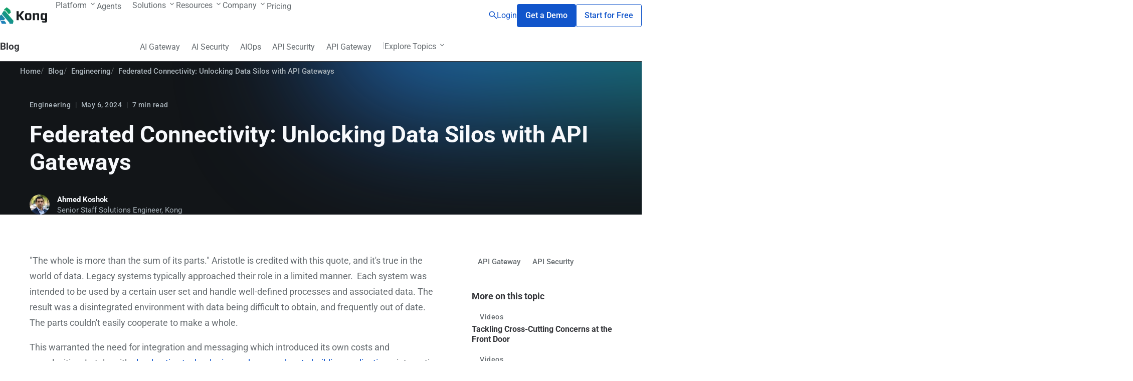

--- FILE ---
content_type: text/html; charset=utf-8
request_url: https://konghq.com/blog/engineering/api-gateway-federation
body_size: 36168
content:
<!DOCTYPE html><html lang="en"><head><meta charSet="utf-8"/><meta name="viewport" content="width=device-width"/><link rel="preconnect" href="https://dev.visualwebsiteoptimizer.com"/><title>Federated Connectivity: Unlocking Data Silos with API Gateways   | Kong Inc.</title><meta name="description" content="See how API gateways uniquely enable secure sharing of data across organizational boundaries — and learn why API gateways are an elegant solution for overcoming data silos through federated connectivity."/><meta name="robots" content="index,follow"/><link rel="icon" type="image/x-icon" href="/favicon.ico"/><link rel="apple-touch-icon" sizes="180x180" href="/favicon-180.png"/><link rel="apple-touch-icon" sizes="152x152" href="/favicon-152.png"/><link rel="apple-touch-icon" sizes="167x167" href="/favicon-167.png"/><link rel="canonical" href="https://konghq.com/blog/engineering/api-gateway-federation"/><script data-title="Organization" type="application/ld+json">{
 "@context": "https://schema.org",
  "@type": "Organization",
  "name": "Kong Inc.",
  "description": "Increase developer productivity, security, and performance at scale with the unified platform for API management, service mesh, and ingress controller",
  "alternateName": "Kong",
  "url": "https://konghq.com/",
  "logo": "https://assets.prd.mktg.konghq.com/images/2023/04/6ZuOHT3Z-logomark-kong.svg",
  "email": "peopleoperations@konghq.com", 
  "sameAs": [
"https://x.com/thekonginc",
    "https://www.instagram.com/thekonghq/",
    "https://www.youtube.com/@KongInc",
    "https://www.linkedin.com/company/konghq",
    "https://en.wikipedia.org/wiki/Kong_Inc.",
    "https://github.com/kong/kong"
  ]
    }</script><script data-title="breadcrumbs" type="application/ld+json">{"@context":"https://schema.org","@type":"BreadcrumbList","itemListElement":[{"@type":"ListItem","position":1,"name":"Home","item":"https://konghq.com"},{"@type":"ListItem","position":2,"name":"Blog","item":"https://konghq.com/blog"},{"@type":"ListItem","position":3,"name":"Engineering","item":"https://konghq.com/blog/engineering"},{"@type":"ListItem","position":4,"name":"Federated Connectivity: Unlocking Data Silos with API Gateways ","item":"https://konghq.com/blog/engineering/api-gateway-federation"}]}</script><script data-title="article-schema" type="application/ld+json">{"@context":"https://schema.org","@type":"BlogPosting","headline":"Federated Connectivity: Unlocking Data Silos with API Gateways ","dataPublished":"2024-05-06T21:09:46.022Z","image":["https://prd-mktg-konghq-com.imgix.net/images/2024/05/66394629-copy-of-blog-bannerscover-65.png?auto=format"],"author":[{"@type":"Person","name":"Ahmed Koshok","jobTitle":"Senior Staff Solutions Engineer"}]}</script><meta property="og:title" content="Federated Connectivity: Unlocking Data Silos with API Gateways "/><meta name="og:description" content="See how API gateways uniquely enable secure sharing of data across organizational boundaries — and learn why API gateways are an elegant solution for overcoming data silos through federated connectivity."/><meta property="article:published_time"/><meta property="article:modified_time"/><meta name="author" content="Ahmed Koshok"/><meta property="og:image" content="https://prd-mktg-konghq-com.imgix.net/images/2024/05/6639433d-blog---social-headers-76.png?auto=format"/><meta property="og:image:width" content="1200"/><meta property="og:image:height" content="628"/><meta property="og:locale" content="en_US"/><meta property="og:site_name" content="Kong Inc."/><meta property="og:url" content="https://konghq.com/blog/engineering/api-gateway-federation"/><meta property="article:publisher" content="https://www.facebook.com/konginc/"/><meta name="twitter:title" content="Federated Connectivity: Unlocking Data Silos with API Gateways"/><meta name="twitter:description" content="See how API gateways uniquely enable secure sharing of data across organizational boundaries — and learn why API gateways are an elegant solution for overcoming data silos through federated connectivity."/><meta name="twitter:label1" content="Written by"/><meta name="twitter:data1" content="Ahmed Koshok"/><meta name="twitter:label2" content="Est. reading time"/><meta name="twitter:data2" content="7 min read"/><meta name="twitter:card" content="summary_large_image"/><meta name="twitter:image" content="https://prd-mktg-konghq-com.imgix.net/images/2024/05/6639433d-blog---social-headers-76.png?auto=format"/><meta name="twitter:creator" content="@kong"/><meta name="twitter:site" content="@kong"/><style>
    html {
      --font-family-roboto: '__roboto_9aea5b', '__roboto_Fallback_9aea5b'; 
      --theme-font-family: '__roboto_9aea5b', '__roboto_Fallback_9aea5b';
      font-family: '__roboto_9aea5b', '__roboto_Fallback_9aea5b', sans-serif;

    }</style><style>
    html {
      --font-family-roboto: '__roboto_9aea5b', '__roboto_Fallback_9aea5b'; 
      --theme-font-family: '__roboto_9aea5b', '__roboto_Fallback_9aea5b';
      font-family: '__roboto_9aea5b', '__roboto_Fallback_9aea5b', sans-serif;

    }</style><meta name="next-head-count" content="38"/><link rel="preload" href="/_next/static/media/d27c3c4c48653461-s.p.woff2" as="font" type="font/woff2" crossorigin="anonymous" data-next-font="size-adjust"/><link rel="preload" href="/_next/static/media/86c65c7f163093b2-s.p.woff2" as="font" type="font/woff2" crossorigin="anonymous" data-next-font="size-adjust"/><link rel="preload" href="/_next/static/media/2329f82f48d3e252-s.p.woff2" as="font" type="font/woff2" crossorigin="anonymous" data-next-font="size-adjust"/><link rel="preload" href="/_next/static/media/5535d313c4d0dd07-s.p.woff2" as="font" type="font/woff2" crossorigin="anonymous" data-next-font="size-adjust"/><link rel="preload" href="/_next/static/media/4046ec9b7a3cd7ce-s.p.woff2" as="font" type="font/woff2" crossorigin="anonymous" data-next-font="size-adjust"/><link rel="preload" href="/_next/static/media/677590baa4ca2e13-s.p.woff2" as="font" type="font/woff2" crossorigin="anonymous" data-next-font="size-adjust"/><link rel="preload" href="/_next/static/media/48ee0eb829fd67dc-s.p.woff2" as="font" type="font/woff2" crossorigin="anonymous" data-next-font="size-adjust"/><link rel="preload" href="/_next/static/media/bd4e47cdb1b92e8e-s.p.woff2" as="font" type="font/woff2" crossorigin="anonymous" data-next-font="size-adjust"/><link rel="preload" href="/_next/static/media/dedba05d74695149-s.p.woff2" as="font" type="font/woff2" crossorigin="anonymous" data-next-font="size-adjust"/><link rel="preload" href="/_next/static/media/aacbf89b63ff3595-s.p.woff2" as="font" type="font/woff2" crossorigin="anonymous" data-next-font="size-adjust"/><link rel="preload" href="/_next/static/media/1ad77adae211261a-s.p.woff2" as="font" type="font/woff2" crossorigin="anonymous" data-next-font="size-adjust"/><link rel="preload" href="/_next/static/media/5977941da3f6f441-s.p.woff2" as="font" type="font/woff2" crossorigin="anonymous" data-next-font="size-adjust"/><link rel="preload" href="/_next/static/media/46d978a299613541-s.p.woff2" as="font" type="font/woff2" crossorigin="anonymous" data-next-font="size-adjust"/><script id="vwoCode" type="text/javascript" data-nscript="beforeInteractive">
  window._vwo_code || (function() {
  var account_id=660544,
  version=2.0,
  settings_tolerance=2000,
  hide_element='body',
  hide_element_style = 'opacity:0 !important;filter:alpha(opacity=0) !important;background:none !important',
  /* DO NOT EDIT BELOW THIS LINE */
  f=false,w=window,d=document,v=d.querySelector('#vwoCode'),cK='_vwo_'+account_id+'_settings',cc={};try{var c=JSON.parse(localStorage.getItem('_vwo_'+account_id+'_config'));cc=c&&typeof c==='object'?c:{}}catch(e){}var stT=cc.stT==='session'?w.sessionStorage:w.localStorage;code={use_existing_jquery:function(){return typeof use_existing_jquery!=='undefined'?use_existing_jquery:undefined},library_tolerance:function(){return typeof library_tolerance!=='undefined'?library_tolerance:undefined},settings_tolerance:function(){return cc.sT||settings_tolerance},hide_element_style:function(){return'{'+(cc.hES||hide_element_style)+'}'},hide_element:function(){return typeof cc.hE==='string'?cc.hE:hide_element},getVersion:function(){return version},finish:function(){if(!f){f=true;var e=d.getElementById('_vis_opt_path_hides');if(e)e.parentNode.removeChild(e)}},finished:function(){return f},load:function(e){var t=this.getSettings(),n=d.createElement('script'),i=this;if(t){n.textContent=t;d.getElementsByTagName('head')[0].appendChild(n);if(!w.VWO||VWO.caE){stT.removeItem(cK);i.load(e)}}else{n.fetchPriority='high';n.src=e;n.type='text/javascript';n.onerror=function(){_vwo_code.finish()};d.getElementsByTagName('head')[0].appendChild(n)}},getSettings:function(){try{var e=stT.getItem(cK);if(!e){return}e=JSON.parse(e);if(Date.now()>e.e){stT.removeItem(cK);return}return e.s}catch(e){return}},init:function(){if(d.URL.indexOf('__vwo_disable__')>-1)return;var e=this.settings_tolerance();w._vwo_settings_timer=setTimeout(function(){_vwo_code.finish();stT.removeItem(cK)},e);var t=d.currentScript,n=d.createElement('style'),i=this.hide_element(),r=t&&!t.async&&i?i+this.hide_element_style():'',c=d.getElementsByTagName('head')[0];n.setAttribute('id','_vis_opt_path_hides');v&&n.setAttribute('nonce',v.nonce);n.setAttribute('type','text/css');if(n.styleSheet)n.styleSheet.cssText=r;else n.appendChild(d.createTextNode(r));c.appendChild(n);this.load('https://dev.visualwebsiteoptimizer.com/j.php?a='+account_id+'&u='+encodeURIComponent(d.URL)+'&vn='+version)}};w._vwo_code=code;code.init();})();
  </script><script id="munchkin" type="text/javascript" data-nscript="beforeInteractive">
(function() {
  var didInit = false;
  function initMunchkin() {
    if(didInit === false) {
      didInit = true;
      Munchkin.init('418-TIW-119');
    }
  }
  var s = document.createElement('script');
  s.type = 'text/javascript';
  s.async = true;
  s.src = '//munchkin.marketo.net/munchkin.js';
  s.onreadystatechange = function() {
    if (this.readyState == 'complete' || this.readyState == 'loaded') {
      initMunchkin();
    }
  };
  s.onload = initMunchkin;
  document.getElementsByTagName('head')[0].appendChild(s);
})();
        </script><link rel="preload" href="/_next/static/css/56ee5e4e05bd1cfd.css" as="style"/><link rel="stylesheet" href="/_next/static/css/56ee5e4e05bd1cfd.css" data-n-g=""/><link rel="preload" href="/_next/static/css/0e205648e572c1b4.css" as="style"/><link rel="stylesheet" href="/_next/static/css/0e205648e572c1b4.css" data-n-p=""/><noscript data-n-css=""></noscript><script defer="" nomodule="" src="/_next/static/chunks/polyfills-42372ed130431b0a.js"></script><script id="dataGrailScript" src="https://api.consentjs.datagrail.io/fe1d496f-d60d-4459-b57f-3192651f79cf/82078df8-ad2b-4772-97a4-01f6b2f85f64/consent-loader.js" type="text/javascript" defer="" data-nscript="beforeInteractive"></script><script src="/_next/static/chunks/webpack-c569cc8c062fe224.js" defer=""></script><script src="/_next/static/chunks/framework-909386da93a5aefa.js" defer=""></script><script src="/_next/static/chunks/main-cf961a58f93994e0.js" defer=""></script><script src="/_next/static/chunks/pages/_app-155f4cc9fa0f3580.js" defer=""></script><script src="/_next/static/chunks/43335-edaf540284245659.js" defer=""></script><script src="/_next/static/chunks/88394-0e211342bceaee45.js" defer=""></script><script src="/_next/static/chunks/34280-983372646c16da95.js" defer=""></script><script src="/_next/static/chunks/pages/blog/%5Bterm%5D/%5B...path%5D-0ef48a9d63f3c9fa.js" defer=""></script><script src="/_next/static/8792712/_buildManifest.js" defer=""></script><script src="/_next/static/8792712/_ssgManifest.js" defer=""></script></head><body><noscript><iframe src="https://www.googletagmanager.com/ns.html?id=GTM-K46BJGD8" height="0" width="0" style="display:none;visibility:hidden"></iframe></noscript><div id="__next"><div class="layout Layout_layout__Sde6S crumbs subnav parent-theme-kong theme-light"><header id="header" class="Header_header__r9N9Y theme-light" data-analytics-region="header"><nav class="MainNav_nav__NY9a6 nav"><a href="/" class="MainNav_logo__klR_9" aria-label="KongHQ.com"><svg class="MainNav_logoSvg__7jor6 logo" fill="none" height="40" viewBox="0 0 126 40" width="126" xmlns="http://www.w3.org/2000/svg"><linearGradient id="a" gradientUnits="userSpaceOnUse" x1="32.8979" x2="3.4258" y1="13.2258" y2="43.3513"><stop offset="0" stop-color="#11a06b"></stop><stop offset="1" stop-color="#286feb"></stop></linearGradient><g fill="url(#a)"><path d="m14.6993 32.947-1.0995 1.3902 2.4875 3.8722-.2593 1.7906h10.553l.7306-1.7906-4.2446-5.2624z"></path><path d="m20.4707 9.38222-3.8172 6.65638 18.6185 21.9488-.5296 2.0126h8.5403l1.5451-7.1404-19.9225-23.48102z"></path><path d="m23.0058 4.37813-1.8155 3.33h4.504l7.7294 9.16387 4.5953-3.7595v-2.3874l-1.5963-2.23452 1.1798-1.22282-9.2197-7.26776z"></path><path d="m9.14695 22.9278h-2.51681l-6.62989586 8.3851v8.6871h7.11207586l1.25657-1.6268 5.48661-7.0785h7.9376l2.4437-3.7303-8.6061-10.1756z"></path></g><path clip-rule="evenodd" d="m77.1217 27.387h6.1921v-9.4607h-6.1921zm.2169 3.7843c-1.7235 0-2.6188-.2793-3.3563-1.0464-1.1083-1.1093-1.5382-2.6514-1.5382-7.4309s.4299-6.3215 1.5382-7.4623c.7099-.7395 1.6328-1.0188 3.3563-1.0188h5.7583c1.7235 0 2.6188.2793 3.3563 1.0188 1.1083 1.1408 1.5382 2.6513 1.5382 7.4623s-.4299 6.3216-1.5382 7.4309c-.7375.771-1.6328 1.0464-3.3563 1.0464z" fill="#181c1f" fill-rule="evenodd" class="letter"></path><path clip-rule="evenodd" d="m101.997 19.5589v.1809 11.4276h4.709v-11.9822c0-2.4862-.276-3.3791-.986-4.0557-.647-.6452-1.574-.9363-3.021-.9363l-4.1416.0118-2.3743 2.1361v-2.1361h-1.5894-3.104v16.9584h4.7092v-13.2449h5.7901v1.6325z" fill="#181c1f" fill-rule="evenodd" class="letter"></path><path clip-rule="evenodd" d="m65.0766 9.53952h5.6084l-8.0537 10.16478 8.3929 11.463h-5.9476l-6.3853-9.0044-1.5145-.0078v9.0122h-5.0484v-21.62778h5.0484v8.38278h1.5145z" fill="#181c1f" fill-rule="evenodd" class="letter"></path><path clip-rule="evenodd" d="m121.161 14.2092v2.136l-2.375-2.136-3.534-.0118c-1.692 0-2.685.2911-3.455 1.0267-1.017 1.0424-1.51 3.324-1.51 7.5016 0 4.1777.402 6.3648 1.384 7.3797.769.7357 1.684 1.0622 3.503 1.0622h5.975l.008 2.4271-8.295.0157.008.9953 2.142 2.3681h6.484c1.723 0 2.709-.3069 3.325-.952.769-.7985 1.076-1.2942 1.076-4.2091v-17.5996h-4.74zm.031 13.1584h-6.192v-9.445h6.188v9.445z" fill="#181c1f" fill-rule="evenodd" class="letter"></path></svg></a><div class="MainNav_navContentBkg__SE1z0"></div><div class="MainNav_navContent__IwBme nav-content"></div><button class="MainNav_btnMobile__l3yWF btn-mobile"><svg class="hamburger Hamburger_hamburger__9t4T0" height="20" viewBox="0 0 20 20" width="20" xmlns="http://www.w3.org/2000/svg"><path class="one" d="m1 5c-.23333 0-.43333-.07916-.6-.2375-.166664-.15833-.249998-.3625-.249998-.6125 0-.23333.083334-.43333.249998-.6.16667-.166664.36667-.249998.6-.249998h16.5c.2333 0 .4333.083334.6.249998.1667.16667.25.375.25.625 0 .23334-.0833.42917-.25.5875-.1667.15834-.3667.2375-.6.2375z"></path><path class="two" d="m1 10.5c-.23333 0-.43333-.08333-.6-.25-.166664-.16666-.249998-.36666-.249998-.6 0-.25.083334-.45416.249998-.6125.16667-.15833.36667-.2375.6-.2375h16.5c.2333 0 .4333.08334.6.25.1667.16667.25.36667.25.6 0 .25-.0833.45417-.25.6125-.1667.15834-.3667.2375-.6.2375z"></path><path class="three" d="m1 16c-.23333 0-.43333-.0833-.6-.25-.166664-.1667-.249998-.375-.249998-.625 0-.2333.083334-.4292.249998-.5875.16667-.1583.36667-.2375.6-.2375h16.5c.2333 0 .4333.0792.6.2375s.25.3625.25.6125c0 .2333-.0833.4333-.25.6s-.3667.25-.6.25z"></path></svg></button></nav><div class="Subnav_subnav__BU_Hy subnav"><div class="Subnav_heading__6ajq5"><a class="TextLink_textLink__X8rwC text-link TextLink_interactive___Va_X TextLink_hasText__7tRII" href="/blog" target="_self"><span>Blog</span></a></div><button class="Subnav_btnMobile__dYY8X"><i class="components_fontIcon--K9kP components_icon-chevron-down-Ud9tw font-icon icon-chevron-down"></i></button><div class="Subnav_links__OKCr0"><ul class="menu-block-list Subnav_primary__kWpGO primary"><li style="--index:0" data-blocktype="menu-item" data-type="default"><a class="MenuItemDefault_menuItemDefault__NQ95l TextLink_textLink__X8rwC text-link TextLink_interactive___Va_X TextLink_hasText__7tRII TextLink_icon-arrow__67wd4 icon" href="/blog/tag/ai-gateway" target="_self"><span>AI Gateway<i class="components_fontIcon--K9kP components_icon-arrow-EGZsn TextLink_icon__epDB_ TextLink_iconRight___mEI2 font-icon icon-arrow"></i></span></a></li><li style="--index:1" data-blocktype="menu-item" data-type="default"><a class="MenuItemDefault_menuItemDefault__NQ95l TextLink_textLink__X8rwC text-link TextLink_interactive___Va_X TextLink_hasText__7tRII TextLink_icon-arrow__67wd4 icon" href="/blog/tag/ai-security" target="_self"><span>AI Security<i class="components_fontIcon--K9kP components_icon-arrow-EGZsn TextLink_icon__epDB_ TextLink_iconRight___mEI2 font-icon icon-arrow"></i></span></a></li><li style="--index:2" data-blocktype="menu-item" data-type="default"><a class="MenuItemDefault_menuItemDefault__NQ95l TextLink_textLink__X8rwC text-link TextLink_interactive___Va_X TextLink_hasText__7tRII TextLink_icon-arrow__67wd4 icon" href="/blog/tag/aiops" target="_self"><span>AIOps<i class="components_fontIcon--K9kP components_icon-arrow-EGZsn TextLink_icon__epDB_ TextLink_iconRight___mEI2 font-icon icon-arrow"></i></span></a></li><li style="--index:3" data-blocktype="menu-item" data-type="default"><a class="MenuItemDefault_menuItemDefault__NQ95l TextLink_textLink__X8rwC text-link TextLink_interactive___Va_X TextLink_hasText__7tRII TextLink_icon-arrow__67wd4 icon" href="/blog/tag/api-security" target="_self"><span>API Security<i class="components_fontIcon--K9kP components_icon-arrow-EGZsn TextLink_icon__epDB_ TextLink_iconRight___mEI2 font-icon icon-arrow"></i></span></a></li><li style="--index:4" data-blocktype="menu-item" data-type="default"><a class="MenuItemDefault_menuItemDefault__NQ95l TextLink_textLink__X8rwC text-link TextLink_interactive___Va_X TextLink_hasText__7tRII TextLink_icon-arrow__67wd4 icon" href="/blog/tag/api-gateway" target="_self"><span>API Gateway<i class="components_fontIcon--K9kP components_icon-arrow-EGZsn TextLink_icon__epDB_ TextLink_iconRight___mEI2 font-icon icon-arrow"></i></span></a></li></ul><div class="Subnav_separator__J_BAq separator">|</div><ul class="menu-block-list Subnav_secondary__285DI secondary" style="--offset:5"><li style="--index:0" data-blocktype="menu-parent"><button aria-expanded="false" type="button" class="MenuParentButton_menuParent__tzF6g" aria-controls="64d9aace646e5875ce77332e-menu">Explore Topics<i class="components_fontIcon--K9kP components_icon-chevron-down-Ud9tw MenuParentButton_icon__gTtQZ font-icon icon-chevron-down"></i></button><div id="64d9aace646e5875ce77332e-menu" class="menu layout-default"><button class="back TextLink_textLink__X8rwC text-link TextLink_interactive___Va_X TextLink_hasText__7tRII  icon"><span><i class="components_fontIcon--K9kP components_icon-chevron-left-1i2wh TextLink_icon__epDB_ TextLink_iconLeft__XJC_Z font-icon icon-chevron-left"></i>Explore Topics</span></button><ul class="menu-block-list"><li style="--index:0" data-blocktype="menu-item" data-type="default"><a class="MenuItemDefault_menuItemDefault__NQ95l TextLink_textLink__X8rwC text-link TextLink_interactive___Va_X TextLink_hasText__7tRII TextLink_icon-arrow__67wd4 icon" href="/blog/tag/api-management" target="_self"><span>API Management<i class="components_fontIcon--K9kP components_icon-arrow-EGZsn TextLink_icon__epDB_ TextLink_iconRight___mEI2 font-icon icon-arrow"></i></span></a></li><li style="--index:1" data-blocktype="menu-item" data-type="default"><a class="MenuItemDefault_menuItemDefault__NQ95l TextLink_textLink__X8rwC text-link TextLink_interactive___Va_X TextLink_hasText__7tRII TextLink_icon-arrow__67wd4 icon" href="/blog/tag/api-development" target="_self"><span>API Development<i class="components_fontIcon--K9kP components_icon-arrow-EGZsn TextLink_icon__epDB_ TextLink_iconRight___mEI2 font-icon icon-arrow"></i></span></a></li><li style="--index:2" data-blocktype="menu-item" data-type="default"><a class="MenuItemDefault_menuItemDefault__NQ95l TextLink_textLink__X8rwC text-link TextLink_interactive___Va_X TextLink_hasText__7tRII TextLink_icon-arrow__67wd4 icon" href="/blog/tag/api-design" target="_self"><span>API Design<i class="components_fontIcon--K9kP components_icon-arrow-EGZsn TextLink_icon__epDB_ TextLink_iconRight___mEI2 font-icon icon-arrow"></i></span></a></li><li style="--index:3" data-blocktype="menu-item" data-type="default"><a class="MenuItemDefault_menuItemDefault__NQ95l TextLink_textLink__X8rwC text-link TextLink_interactive___Va_X TextLink_hasText__7tRII TextLink_icon-arrow__67wd4 icon" href="/blog/tag/automation" target="_self"><span>Automation<i class="components_fontIcon--K9kP components_icon-arrow-EGZsn TextLink_icon__epDB_ TextLink_iconRight___mEI2 font-icon icon-arrow"></i></span></a></li><li style="--index:4" data-blocktype="menu-item" data-type="default"><a class="MenuItemDefault_menuItemDefault__NQ95l TextLink_textLink__X8rwC text-link TextLink_interactive___Va_X TextLink_hasText__7tRII TextLink_icon-arrow__67wd4 icon" href="/blog/tag/service-mesh" target="_self"><span>Service Mesh<i class="components_fontIcon--K9kP components_icon-arrow-EGZsn TextLink_icon__epDB_ TextLink_iconRight___mEI2 font-icon icon-arrow"></i></span></a></li><li style="--index:5" data-blocktype="menu-item" data-type="default"><a class="MenuItemDefault_menuItemDefault__NQ95l TextLink_textLink__X8rwC text-link TextLink_interactive___Va_X TextLink_hasText__7tRII TextLink_icon-arrow__67wd4 icon" href="/blog/tag/insomnia" target="_self"><span>Insomnia<i class="components_fontIcon--K9kP components_icon-arrow-EGZsn TextLink_icon__epDB_ TextLink_iconRight___mEI2 font-icon icon-arrow"></i></span></a></li><li style="--index:6" data-blocktype="menu-item" data-type="default"><a class="MenuItemDefault_menuItemDefault__NQ95l TextLink_textLink__X8rwC text-link TextLink_interactive___Va_X TextLink_hasText__7tRII TextLink_icon-arrow__67wd4 icon" href="/blog/page/1" target="_self"><span>View All Blogs<i class="components_fontIcon--K9kP components_icon-arrow-EGZsn TextLink_icon__epDB_ TextLink_iconRight___mEI2 font-icon icon-arrow"></i></span></a></li></ul></div></li></ul></div></div></header><nav aria-label="Breadcrumb" class="breadcrumbs Breadcrumbs_breadcrumbs__j9Y_R theme-dark Breadcrumbs_breadcrumbsWrap__Vk_uV"><ol itemscope="" itemType="https://schema.org/BreadcrumbList" class="block gutters max-w-xl Breadcrumbs_inner__Gh3Jy"><li itemProp="itemListElement" itemscope="" itemType="https://schema.org/ListItem" class="Breadcrumbs_item__4axcE"><a itemProp="item" class="Breadcrumbs_link__ngbfD" href="https://konghq.com"><span itemProp="name">Home</span><meta itemProp="position" content="1"/></a></li><li itemProp="itemListElement" itemscope="" itemType="https://schema.org/ListItem" class="Breadcrumbs_item__4axcE"><a itemProp="item" class="Breadcrumbs_link__ngbfD" href="https://konghq.com/blog"><span itemProp="name">Blog</span><meta itemProp="position" content="2"/></a></li><li itemProp="itemListElement" itemscope="" itemType="https://schema.org/ListItem" class="Breadcrumbs_item__4axcE"><a itemProp="item" class="Breadcrumbs_link__ngbfD" href="https://konghq.com/blog/engineering"><span itemProp="name">Engineering</span><meta itemProp="position" content="3"/></a></li><li itemProp="itemListElement" itemscope="" itemType="https://schema.org/ListItem" class="Breadcrumbs_item__4axcE"><span class="Breadcrumbs_text__awefO" itemProp="name">Federated Connectivity: Unlocking Data Silos with API Gateways <meta itemProp="position" content="4"/></span></li></ol></nav><main class="Layout_main__gIcPJ api-gateway-federation type-article" data-analytics-region="main"><section class="Section_section__Grz_Y theme-dark section-gradient sg--top-right Article_heroSection__Dgtcz"><div class="block Block_block__i27U_ BlogHeroBlock_hero__Csmrs hero max-w-l gutter-top-none Block_gutters__Y1XWd"><div class="Eyebrow_eyebrow__ZSgD5 BlogHeroBlock_eyebrow__2ibOH"><a class="Eyebrow_cap__UX8nh TextLink_textLink__X8rwC text-link TextLink_interactive___Va_X TextLink_hasUnderline__0rSuE TextLink_hasText__7tRII" href="/blog/engineering"><span>Engineering</span></a><div>May 6, 2024</div><div>7 min read</div></div><div class="SectionHeader_sectionHeader__qqZKV" style="--text-align:left;--flex-align:start"><h1 class="Heading_heading__Q4Bts Heading_format-xl__Zt3m2 header">Federated Connectivity: Unlocking Data Silos with API Gateways </h1></div><div class="meta"><div class="BlogHeroBlock_authors__6Exuu"><address class="Author_author__qG1XJ Author_size-small__0YtSC"><picture><source srcSet="https://prd-mktg-konghq-com.imgix.net/images/2025/03/67c7271b-blue-suit.png?auto=format&amp;fit=facearea&amp;w=40&amp;h=40&amp;facepad=3&amp;dpr=1, https://prd-mktg-konghq-com.imgix.net/images/2025/03/67c7271b-blue-suit.png?auto=format&amp;fit=facearea&amp;w=40&amp;h=40&amp;facepad=3&amp;dpr=2 2x"/><img class="Author_image__8HDhp" alt="" src="https://prd-mktg-konghq-com.imgix.net/images/2025/03/67c7271b-blue-suit.png?auto=format&amp;fit=facearea&amp;w=40&amp;h=40&amp;facepad=3&amp;dpr=1" width="40" height="40"/></picture><div class="Author_textWrap__osPd1"><div class="Author_name__emsUl">Ahmed Koshok</div><div class="Author_jobTitle__SaNuf">Senior Staff Solutions Engineer, Kong</div></div></address></div></div></div></section><section class="Section_section__Grz_Y Article_toc__LOyCI"><div class="block Block_block__i27U_ TableOfContents_tableOfContents__E_rjr max-w-l gutter-top-default Block_gutters__Y1XWd"><div class="TableOfContents_body__qcvGJ"><section id="66393db457aa7f4d8013ad1e" class="Section_section__Grz_Y Section_bg-auto__Oan3X"><div class="block Block_block__i27U_ rich-text-block component rich-text max-w-m gutter-top-m" style="--text-align:left;--flex-align:start"><div class="RichTextSlate_richtext__yzi9c richtext"><p>&quot;The whole is more than the sum of its parts.&quot; Aristotle is credited with this quote, and it&#x27;s true in the world of data. Legacy systems typically approached their role in a limited manner.  Each system was intended to be used by a certain user set and handle well-defined processes and associated data. The result was a disintegrated environment with data being difficult to obtain, and frequently out of date. The parts couldn&#x27;t easily cooperate to make a whole.  </p><p>This warranted the need for integration and messaging which introduced its own costs and complexities. Lately, with <a class="RichTextSlate_link-color-blue__303fB TextLink_textLink__X8rwC text-link TextLink_hasColor__nmUNx TextLink_interactive___Va_X TextLink_hasUnderline__0rSuE TextLink_hasText__7tRII" href="https://konghq.com/blog/engineering/6-strategy-elements-for-building-cloud-native-applications"><span>cloud native technologies and approaches to building applications</span></a>, integration is arguably simpler through common protocols.  However, various cross-cutting concerns remain important. Cross-cutting concerns are also known as non-functional criteria, which are requirements that are not business logic, and nonetheless important. This includes security, reliability, logging, latency, and the like. </p><p>In this article, we&#x27;ll go over how <a class="RichTextSlate_link-color-blue__303fB TextLink_textLink__X8rwC text-link TextLink_hasColor__nmUNx TextLink_interactive___Va_X TextLink_hasUnderline__0rSuE TextLink_hasText__7tRII" href="https://konghq.com/blog/learning-center/what-is-an-api-gateway"><span>API gateways</span></a> can help address these requirements.</p><h2 id="h-the-difficulty-with-data-silos">The difficulty with data silos</h2><p>For a good while, traditional applications typically tackled a few business processes and their associated data in a segregated manner. </p><p>Let’s take an example of a benign application, perhaps to approve vacations and expense reports. And now let us extend this to various other core and supporting functions in organizations. The result is a proliferation of applications and their associated data silos along with a lack of integration, both at a departmental and business unit dimension.  </p><p>In fact, data silos often mimic, or overlay, organizational structures. This reduces cooperation and introduces manual steps, which, in turn, introduces higher chances for errors, and slows down cross-functional processes. A classic example will be to sign up for a service, only to still receive solicitation mail from the vendor the service was purchased from. This is a hint that the account management system and marketing system aren&#x27;t synchronized.</p><p>Invariably, vendors such as SAP and Oracle made a good set of pre-integrated applications that are made available in modules. ERP implementations usually begin with HR and Finance, plus the modules necessary for core processes. Despite this, organizations discovered that it isn&#x27;t possible to have that single system to manage all processes within the organizational boundaries, and 70 percent coverage is considered a good achievement.  </p><p>Enter ESBs, and the promise to unlock data silos, and integrate business processes across various units and cross-functional teams — as well as partners, suppliers, and customers, that are beyond the boundaries of the organization.</p><p>While ESBs continue to have a function, organizations discovered that they themselves can become the monolith, and become brittle over time. They become slow to change and hard to scale. This invariably results in data again being (again) difficult to share, or inaccessible outright, which indirectly affects productivity, process performance, and ultimately end-user or customer satisfaction. Is there a better way to break down data silos?</p><h2 id="h-the-allure-of-federated-api-architecture">The allure of federated API architecture  </h2><p>Decentralized architectures using APIs and microservices in cloud native environments are the tried and tested approach to breaking down data silos. Teams are able to tailor and connect their applications using a lingua franca of APIs, messaging, or streaming. Teams continue to implement transformational logic, or business rules, as they did in the ESB world. They do this using a cloud native approach, with all the benefits it provides of compute efficiency, elasticity, portability of containers, and on-demand capacity. Therefore with <a class="RichTextSlate_link-color-blue__303fB TextLink_textLink__X8rwC text-link TextLink_hasColor__nmUNx TextLink_interactive___Va_X TextLink_hasUnderline__0rSuE TextLink_hasText__7tRII" href="https://konghq.com/blog/enterprise/federated-api-management"><span>federated API</span></a> architectures, we have:</p><h4 id="h-system-and-data-access-across-domains">System and data access across domains</h4><p>As each team produces and maintains APIs, other teams may use them to access data or functionality necessary for their use cases.  Data is no longer missing or inaccessible.</p><h4 id="h-breaking-down-barriers">Breaking down barriers</h4><p>With data and systems being available for use, there are lowered barriers for building, rebuilding, scaling, integrating, and transforming applications.</p><h4 id="h-innovation-incentives">Innovation incentives </h4><p>With both functions and data being accessible, teams can use this flexibility to launch new applications and innovations and more accurately adapt and react to the dynamics they face.  They are no longer limited by the systems they use in terms of access, or scale. In fact, they&#x27;re rewarded for finding and capturing new opportunities, instead of reacting to them.</p><h2 id="h-the-fly-in-the-ointment-security-concerns">The fly in the ointment: Security concerns</h2><p>This all sounds great, except by going to a federated API architecture, we now may have introduced a few concerns . . . </p><h4 id="h-verifying-identities">Verifying identities</h4><p>How can each API in an organization accurately identify that the consumer is known and to be trusted?</p><h4 id="h-managing-access">Managing access </h4><p>Assuming the identity of the consumer is known, how can each API endpoint determine what data an API consumer has access to?  And how can it stay up to date when this access is revoked?</p><h4 id="h-data-protection-needs">Data protection needs</h4><p>How can APIs ensure that the data being exchanged is not subject to eavesdropping or tampering during transit?  How can APIs help prevent data leakage?</p><h4 id="h-detecting-threats">Detecting threats</h4><p>Assuming an API is made available to a variety of teams, how can we ensure that abuses, or potential abuses, are detected and diffused?</p><p>Clearly the move to a federated API architecture carries concerns as it does benefits. In fact, it arguably enlarges the attack surface compared to traditional legacy applications. </p><h2 id="h-api-gateways-your-trusted-federated-intermediary">API gateways: Your trusted federated intermediary</h2><p>A common approach is to ensure each API is designed with appropriate protections and mitigations for the aforementioned concerns. However, given that different teams build the APIs, we can also expect different implementations of those protections. It&#x27;s unlikely that the implementations will be consistent, or synchronized.  This is a rather costly maintenance overhead as well.</p><p>Fortunately, API gateways can mitigate these concerns, and also be managed in a federated manner. By using an API gateway, APIs can be appropriately:</p><ul role="list" class=""><li>Designed</li><li>Tracked</li><li>Documented</li><li>Published</li><li>Protected</li><li>Observed</li><li>Provisioned</li></ul><p>As such, APIs can be relied upon to be both secure and available when needed.</p><h3 id="h-unlocking-the-api-gateway-magic">Unlocking the API gateway magic</h3><p>These are quite a few promises, but how can an API gateway accomplish this, and does it do so alone?  Let&#x27;s examine the typical API gateway capabilities required to assist with these objectives.</p><p>Want to learn more about getting your microservices boundaries and API surface area right? Learn more about aligning microservices to business process models, providing the right information architecture for APIs, and more in the on-demand webinar <a class="RichTextSlate_link-color-blue__303fB TextLink_textLink__X8rwC text-link TextLink_hasColor__nmUNx TextLink_interactive___Va_X TextLink_hasUnderline__0rSuE TextLink_hasText__7tRII" href="https://konghq.com/resources/videos/building-api-as-a-product"><span>Building APIs as a Product</span></a>.</p><h4 id="h-protocols-for-access-management">Protocols for access management  </h4><p>In a federated API landscape, the identification of a consumer, and access management requires support for common Authentication and Authorization protocols, possibly including a combination of:</p><ul role="list" class=""><li>API key</li><li>Basic authentication credentials</li><li>JSON web token</li><li>HMAC</li><li>LDAP</li><li>SAML</li><li>OAuth</li><li>OpenID Connect</li></ul><p>While some of these mechanisms may be controlled in the gateway, the ideal approach is to rely on an identity provider as the source of truth. A good gateway will have support for a variety of identity providers.</p><p>By standardizing the mechanism with which API consumers gain access to APIs, a significant concern for <a class="RichTextSlate_link-color-blue__303fB TextLink_textLink__X8rwC text-link TextLink_hasColor__nmUNx TextLink_interactive___Va_X TextLink_hasUnderline__0rSuE TextLink_hasText__7tRII" href="https://konghq.com/blog/enterprise/api-security-management-fintech"><span>API security</span></a> is alleviated.</p><h4 id="h-developer-enablement">Developer enablement</h4><p>Developing APIs is one matter, making them consumable is another. For an API to be consumable it should be well documented, discoverable, and accessible in a streamlined manner. This is why an API gateway will either include a developer portal or offer integration with one so that developers can find APIs and gain access to services. </p><p>A developer portal should, at minimum, allow hosting of API specification, examples, and other documentation. More ambitious portals will offer credential and access management, role-based access control, and analytics for showback and chargeback purposes.</p><h4 id="h-analytics-for-visibility">Analytics for visibility</h4><p>If we think of APIs as organisms that grow, thrive, and eventually are retired, then analytics help us determine their health. </p><p>We use analytics to monitor the health of APIs, how often they fail, how fast or slow they are, how frequently they&#x27;re being used, and in what context. API Gateways can capture and propagate such information. There are a variety of off-the-shelf and OSS solutions for monitoring, logging, and tracing. A good API gateway will integrate with these systems.</p><h4 id="h-policy-enforcement">Policy enforcement</h4><p>Finally, it&#x27;s quite natural for non-functional criteria to cover other concerns, including:</p><ul role="list" class=""><li>Traffic controls, such as canary, rate limiting, and caching</li><li>Static security posture support, such as IP restriction, <a class="RichTextSlate_link-color-blue__303fB TextLink_textLink__X8rwC text-link TextLink_hasColor__nmUNx TextLink_interactive___Va_X TextLink_hasUnderline__0rSuE TextLink_hasText__7tRII" href="https://konghq.com/blog/learning-center/what-is-cors-cross-origin-resource-sharing"><span>CORS </span></a>support, and bot detection</li><li>Transformation of headers, parameters, or bodies of requests </li><li>Support for third party, or serverless integrations</li></ul><p>A level of extensibility is always good, as long as API developers do not turn the API gateway into an application framework. As a general rule of thumb, anything low to moderate complexity when it comes to extensibility and remains concerned with non-functional criteria is acceptable. Orchestration, aggregation, or composition are generally not activities that an API gateway is preferred for. </p><h2 id="h-gateway-powered-api-federation-examples">Gateway-powered API federation examples</h2><p>Many organizations took on this approach with predictable success. If you&#x27;re curious to learn more, check out the following case studies: </p><ul role="list" class=""><li><a class="RichTextSlate_link-color-blue__303fB TextLink_textLink__X8rwC text-link TextLink_hasColor__nmUNx TextLink_interactive___Va_X TextLink_hasUnderline__0rSuE TextLink_hasText__7tRII" href="https://konghq.com/resources/case-study/yahoo-japan-accelerates-service-development"><span>Yahoo! Japan accelerates development and saves development efforts in building APIs</span></a></li><li><a class="RichTextSlate_link-color-blue__303fB TextLink_textLink__X8rwC text-link TextLink_hasColor__nmUNx TextLink_interactive___Va_X TextLink_hasUnderline__0rSuE TextLink_hasText__7tRII  icon" href="https://app.events.ringcentral.com/events/api-summit-by-kong/replay/cut_d6ee4154-1ac5-4a23-be89-7f2f17b6a50c" rel="noreferrer noopener" target="_blank"><span>A prominent hospital system in the USA leverages API with partners<i class="components_fontIcon--K9kP components_icon-new-window-nBxvl TextLink_icon__epDB_ TextLink_iconRight___mEI2 font-icon icon-new-window"></i></span></a></li><li><a class="RichTextSlate_link-color-blue__303fB TextLink_textLink__X8rwC text-link TextLink_hasColor__nmUNx TextLink_interactive___Va_X TextLink_hasUnderline__0rSuE TextLink_hasText__7tRII" href="https://konghq.com/resources/case-study/mercedes-benz-connectivity-services-uses-kong-gateway"><span>Mercedes-Benz optimizes digital interactions using an API gateway</span></a></li></ul><h5 id="h-summary-api-gateways-connecting-systems-and-organizations">Summary: API gateways connecting systems and organizations</h5><p><a class="RichTextSlate_link-color-blue__303fB TextLink_textLink__X8rwC text-link TextLink_hasColor__nmUNx TextLink_interactive___Va_X TextLink_hasUnderline__0rSuE TextLink_hasText__7tRII" href="https://konghq.com/resources/videos/api-summit-federated"><span>Federated API </span></a>architectures have proven their superiority over traditional legacy systems in supporting speed, scalability, and innovation.  Appropriately, a scalable, cloud-native API Gateway is a natural complement to accelerate the adoption of federated APIs.  With this approach, data silos are no longer an obstacle for organizations, and the inherent complexity of and risks of decentralization is mitigated among other requirements using an API Gateway.</p><p>If you&#x27;re on your journey to adopt a federated architecture and are considering an API gateway for security purposes as discussed herein, check out <a class="RichTextSlate_link-color-blue__303fB TextLink_textLink__X8rwC text-link TextLink_hasColor__nmUNx TextLink_interactive___Va_X TextLink_hasUnderline__0rSuE TextLink_hasText__7tRII" href="https://konghq.com/blog/enterprise/how-to-choose-an-api-gateway"><span>How to Choose the Right API Gateway for Your Business</span></a>.</p></div></div></section></div><aside class="TableOfContents_sidebar__dmUep"><div class="block Block_block__i27U_ TermList_termList__uRO9m Article_termList__ESHvL order-top max-w-default gutter-top-none"><div class="TermList_terms__Yd4Wg"><a class="TermList_term__HSCBK TextLink_textLink__X8rwC text-link TextLink_interactive___Va_X TextLink_hasText__7tRII" href="/blog/tag/api-gateway"><span>API Gateway</span></a><a class="TermList_term__HSCBK TextLink_textLink__X8rwC text-link TextLink_interactive___Va_X TextLink_hasText__7tRII" href="/blog/tag/api-security"><span>API Security</span></a></div></div><div class="toc-wrap sticky"><div class="block Block_block__i27U_ component more-on-this Article_moreOnThis__zFVik max-w-default gutter-top-none"><h2 class="Heading_heading__Q4Bts Heading_format-xs__KUJJS">More on this topic</h2><a href="https://konghq.com/resources/videos/tackling-cross-cutting-concerns-at-the-front-door"><div class="SectionHeader_sectionHeader__qqZKV"><div class="Labels_labels__ocRPl"><div data-text="Videos" class="Label_label__dOCve Label_color-default__krvP_ Label_fill-outline__sc5lV Label_size-normal___Amhx label label disabled">Videos</div></div><h2 class="Heading_heading__Q4Bts Heading_format-xs__KUJJS header">Tackling Cross-Cutting Concerns at the Front Door</h2></div></a><a href="https://konghq.com/resources/videos/pexa-resilient-api-platform-kong-konnect-ai"><div class="SectionHeader_sectionHeader__qqZKV"><div class="Labels_labels__ocRPl"><div data-text="Videos" class="Label_label__dOCve Label_color-default__krvP_ Label_fill-outline__sc5lV Label_size-normal___Amhx label label disabled">Videos</div></div><h2 class="Heading_heading__Q4Bts Heading_format-xs__KUJJS header">PEXA’s Resilient API Platform on Kong Konnect</h2></div></a></div><div class="block Block_block__i27U_ section-header-block Article_cta__EpjTW max-w-default gutter-top-none"><div class="SectionHeader_sectionHeader__qqZKV" style="--text-align:left;--flex-align:start"><h2 class="Heading_heading__Q4Bts Heading_format-m__M77q3 header">See Kong in action</h2><div class="RichTextSlate_richtext__yzi9c richtext SectionHeader_content__V2W6f"><p>Accelerate deployments, reduce vulnerabilities, and gain real-time visibility. </p></div><div class="ButtonList_buttonList__gkgUo buttonList" style="--text-align:left;--flex-align:flex-start"><a class="button button-primary ButtonSolid_fill-solid__XOOMA ButtonSolid_color-default__7Sv5o button-solid ButtonSolid_button__U5UQT ButtonSolid_interactive__zqhPI interactive" id="69035cfcce2975718e4fc908" href="/contact-sales" target="_self">Get a Demo</a></div></div></div></div></aside></div></section><section class="Section_section__Grz_Y"><div class="block Block_block__i27U_ Article_afterContent__emZ8Y max-w-l gutter-top-default Block_gutters__Y1XWd"><div><div class="block Block_block__i27U_ TermList_termList__uRO9m Article_termList__ESHvL max-w-m gutter-top-none"><span class="TermList_title__P0JkS">Topics</span><div class="TermList_terms__Yd4Wg"><a class="TermList_term__HSCBK TextLink_textLink__X8rwC text-link TextLink_interactive___Va_X TextLink_hasText__7tRII" href="/blog/tag/api-gateway"><span>API Gateway</span></a><a class="TermList_term__HSCBK TextLink_textLink__X8rwC text-link TextLink_interactive___Va_X TextLink_hasText__7tRII" href="/blog/tag/api-security"><span>API Security</span></a></div></div><div class="block Block_block__i27U_ SocialShare_social__DwQpB max-w-default gutter-top-m" style="height:32px"><span class="SocialShare_title__wXYrO">Share on Social</span><div></div></div></div><div class="block Block_block__i27U_ Article_authors__nH_BP max-w-default gutter-top-none"><address class="Author_author__qG1XJ Author_size-large__vWXnc"><picture><source srcSet="https://prd-mktg-konghq-com.imgix.net/images/2025/03/67c7271b-blue-suit.png?auto=format&amp;fit=facearea&amp;w=80&amp;h=80&amp;facepad=3&amp;dpr=1, https://prd-mktg-konghq-com.imgix.net/images/2025/03/67c7271b-blue-suit.png?auto=format&amp;fit=facearea&amp;w=80&amp;h=80&amp;facepad=3&amp;dpr=2 2x"/><img class="Author_image__8HDhp" alt="" src="https://prd-mktg-konghq-com.imgix.net/images/2025/03/67c7271b-blue-suit.png?auto=format&amp;fit=facearea&amp;w=80&amp;h=80&amp;facepad=3&amp;dpr=1" width="80" height="80"/></picture><div class="Author_textWrap__osPd1"><div class="Author_name__emsUl">Ahmed Koshok</div><div class="Author_jobTitle__SaNuf">Senior Staff Solutions Engineer, Kong</div><div class="Author_social__8TdoD"></div></div></address></div></div></section><section class="Section_section__Grz_Y theme-dark"><div class="Carousel_carousel__EAMMc Article_carousel__QPjcm"><div class="title-wrap max-w-xl"><h2 class="Heading_heading__Q4Bts Heading_format-l__lf8Ej title">Recommended posts</h2><div class="btn-wrap"><button class="prev" aria-label="Previous Item"><i class="components_fontIcon--K9kP components_icon-arrow-EGZsn font-icon icon-arrow"></i></button><button class="next" aria-label="Next Item"><i class="components_fontIcon--K9kP components_icon-arrow-EGZsn font-icon icon-arrow"></i></button></div></div><div class="slide-outer"><div class="slide-wrap"><div class="Card_card__zpgyo Article_card__bWMMp"><article><h1>Downstream and Upstream Mutual TLS With an API Gateway</h1><picture><img alt="" loading="lazy" width="420" height="236" decoding="async" data-nimg="1" class="PayloadImage_image___kLjs" style="color:transparent" sizes="(min-width: 1260px) calc(1500pxpx - (var(--gutter) * 2)), calc(100vw - (var(--gutter) * 2))" srcSet="https://prd-mktg-konghq-com.imgix.net/images/2022/01/Mutual-TLS-Plugin-1680-x-500-1.png?auto=format&amp;fit=max&amp;w=256 256w, https://prd-mktg-konghq-com.imgix.net/images/2022/01/Mutual-TLS-Plugin-1680-x-500-1.png?auto=format&amp;fit=max&amp;w=460 460w, https://prd-mktg-konghq-com.imgix.net/images/2022/01/Mutual-TLS-Plugin-1680-x-500-1.png?auto=format&amp;fit=max&amp;w=690 690w, https://prd-mktg-konghq-com.imgix.net/images/2022/01/Mutual-TLS-Plugin-1680-x-500-1.png?auto=format&amp;fit=max&amp;w=920 920w, https://prd-mktg-konghq-com.imgix.net/images/2022/01/Mutual-TLS-Plugin-1680-x-500-1.png?auto=format&amp;fit=max&amp;w=1150 1150w, https://prd-mktg-konghq-com.imgix.net/images/2022/01/Mutual-TLS-Plugin-1680-x-500-1.png?auto=format&amp;fit=max&amp;w=1380 1380w, https://prd-mktg-konghq-com.imgix.net/images/2022/01/Mutual-TLS-Plugin-1680-x-500-1.png?auto=format&amp;fit=max&amp;w=1920 1920w, https://prd-mktg-konghq-com.imgix.net/images/2022/01/Mutual-TLS-Plugin-1680-x-500-1.png?auto=format&amp;fit=max&amp;w=2560 2560w" src="https://prd-mktg-konghq-com.imgix.net/images/2022/01/Mutual-TLS-Plugin-1680-x-500-1.png?auto=format&amp;fit=max&amp;w=2560"/></picture><div class="tags"><a class="TextLink_textLink__X8rwC text-link TextLink_interactive___Va_X TextLink_hasUnderline__0rSuE TextLink_hasText__7tRII" tabindex="-1" href="/blog"><span>Engineering</span></a><time dateTime="2022-01-20T14:00:44.000Z">January 20, 2022</time></div><p class="content"> Like many developers and operations professionals, you may have had complicated experiences with security and  certificates  (encryption of the connection and authentication). Maybe so much so that you try to avoid working on them whenever possible.</p><div itemscope="" itemType="https://schema.org/Person" class="author"><div itemProp="name">Sven Walther</div></div><a class="Card_link__yZRul" title="Downstream and Upstream Mutual TLS With an API Gateway" href="https://konghq.com/blog/engineering/mutual-tls-api-gateway"></a></article></div><div class="Card_card__zpgyo Article_card__bWMMp"><article><h1>From Chaos to Control: How Kong AI Gateway Streamlined My GenAI Application</h1><picture><img alt="" loading="lazy" width="420" height="236" decoding="async" data-nimg="1" class="PayloadImage_image___kLjs" style="color:transparent" sizes="(min-width: 1260px) calc(1500pxpx - (var(--gutter) * 2)), calc(100vw - (var(--gutter) * 2))" srcSet="https://prd-mktg-konghq-com.imgix.net/images/2025/12/69387a2e-blog-header---creator-artist.png?auto=format&amp;fit=max&amp;w=256 256w, https://prd-mktg-konghq-com.imgix.net/images/2025/12/69387a2e-blog-header---creator-artist.png?auto=format&amp;fit=max&amp;w=460 460w, https://prd-mktg-konghq-com.imgix.net/images/2025/12/69387a2e-blog-header---creator-artist.png?auto=format&amp;fit=max&amp;w=690 690w, https://prd-mktg-konghq-com.imgix.net/images/2025/12/69387a2e-blog-header---creator-artist.png?auto=format&amp;fit=max&amp;w=920 920w, https://prd-mktg-konghq-com.imgix.net/images/2025/12/69387a2e-blog-header---creator-artist.png?auto=format&amp;fit=max&amp;w=1150 1150w, https://prd-mktg-konghq-com.imgix.net/images/2025/12/69387a2e-blog-header---creator-artist.png?auto=format&amp;fit=max&amp;w=1380 1380w, https://prd-mktg-konghq-com.imgix.net/images/2025/12/69387a2e-blog-header---creator-artist.png?auto=format&amp;fit=max&amp;w=1920 1920w, https://prd-mktg-konghq-com.imgix.net/images/2025/12/69387a2e-blog-header---creator-artist.png?auto=format&amp;fit=max&amp;w=2560 2560w" src="https://prd-mktg-konghq-com.imgix.net/images/2025/12/69387a2e-blog-header---creator-artist.png?auto=format&amp;fit=max&amp;w=2560"/></picture><div class="tags"><a class="TextLink_textLink__X8rwC text-link TextLink_interactive___Va_X TextLink_hasUnderline__0rSuE TextLink_hasText__7tRII" tabindex="-1" href="/blog"><span>Engineering</span></a><time dateTime="2025-10-06T22:32:31.317Z">October 6, 2025</time></div><p class="content"> 🚧 The challenge: Scaling GenAI with governance While building a GenAI-powered agent for one of our company websites, I integrated components like LLM APIs, embedding models, and a RAG (Retrieval-Augmented Generation) pipeline. The application was d</p><div itemscope="" itemType="https://schema.org/Person" class="author"><div itemProp="name">Sachin Ghumbre</div></div><a class="Card_link__yZRul" title="From Chaos to Control: How Kong AI Gateway Streamlined My GenAI Application" href="https://konghq.com/blog/engineering/how-kong-ai-gateway-streamlined-my-genai-application"></a></article></div><div class="Card_card__zpgyo Article_card__bWMMp"><article><h1>10 Ways Microservices Create New Security Challenges</h1><picture><img alt="" loading="lazy" width="420" height="236" decoding="async" data-nimg="1" class="PayloadImage_image___kLjs" style="color:transparent" sizes="(min-width: 1260px) calc(1500pxpx - (var(--gutter) * 2)), calc(100vw - (var(--gutter) * 2))" srcSet="https://prd-mktg-konghq-com.imgix.net/images/2025/12/693769c5-blog-header---drones.png?auto=format&amp;fit=max&amp;w=256 256w, https://prd-mktg-konghq-com.imgix.net/images/2025/12/693769c5-blog-header---drones.png?auto=format&amp;fit=max&amp;w=460 460w, https://prd-mktg-konghq-com.imgix.net/images/2025/12/693769c5-blog-header---drones.png?auto=format&amp;fit=max&amp;w=690 690w, https://prd-mktg-konghq-com.imgix.net/images/2025/12/693769c5-blog-header---drones.png?auto=format&amp;fit=max&amp;w=920 920w, https://prd-mktg-konghq-com.imgix.net/images/2025/12/693769c5-blog-header---drones.png?auto=format&amp;fit=max&amp;w=1150 1150w, https://prd-mktg-konghq-com.imgix.net/images/2025/12/693769c5-blog-header---drones.png?auto=format&amp;fit=max&amp;w=1380 1380w, https://prd-mktg-konghq-com.imgix.net/images/2025/12/693769c5-blog-header---drones.png?auto=format&amp;fit=max&amp;w=1920 1920w, https://prd-mktg-konghq-com.imgix.net/images/2025/12/693769c5-blog-header---drones.png?auto=format&amp;fit=max&amp;w=2560 2560w" src="https://prd-mktg-konghq-com.imgix.net/images/2025/12/693769c5-blog-header---drones.png?auto=format&amp;fit=max&amp;w=2560"/></picture><div class="tags"><a class="TextLink_textLink__X8rwC text-link TextLink_interactive___Va_X TextLink_hasUnderline__0rSuE TextLink_hasText__7tRII" tabindex="-1" href="/blog"><span>Engineering</span></a><time dateTime="2025-10-01T17:05:59.000Z">October 1, 2025</time></div><p class="content">Why are Microservices Security Risks?

Traditional security was simple. One perimeter. Few entry points. Clear boundaries.

Microservices shattered this model. Now organizations manage hundreds of independent services. The average number of API calls</p><div itemscope="" itemType="https://schema.org/Person" class="author"><div itemProp="name">Mike Bilodeau</div></div><a class="Card_link__yZRul" title="10 Ways Microservices Create New Security Challenges" href="https://konghq.com/blog/engineering/10-ways-microservices-create-new-security-challenges"></a></article></div><div class="Card_card__zpgyo Article_card__bWMMp"><article><h1>5 Best Practices for Securing Microservices at Scale in 2025</h1><picture><img alt="" loading="lazy" width="420" height="236" decoding="async" data-nimg="1" class="PayloadImage_image___kLjs" style="color:transparent" sizes="(min-width: 1260px) calc(1500pxpx - (var(--gutter) * 2)), calc(100vw - (var(--gutter) * 2))" srcSet="https://prd-mktg-konghq-com.imgix.net/images/2019/09/nasa-Q1p7bh3SHj8-unsplash-e1568237849910.jpg?auto=format&amp;fit=max&amp;w=256 256w, https://prd-mktg-konghq-com.imgix.net/images/2019/09/nasa-Q1p7bh3SHj8-unsplash-e1568237849910.jpg?auto=format&amp;fit=max&amp;w=460 460w, https://prd-mktg-konghq-com.imgix.net/images/2019/09/nasa-Q1p7bh3SHj8-unsplash-e1568237849910.jpg?auto=format&amp;fit=max&amp;w=690 690w, https://prd-mktg-konghq-com.imgix.net/images/2019/09/nasa-Q1p7bh3SHj8-unsplash-e1568237849910.jpg?auto=format&amp;fit=max&amp;w=920 920w, https://prd-mktg-konghq-com.imgix.net/images/2019/09/nasa-Q1p7bh3SHj8-unsplash-e1568237849910.jpg?auto=format&amp;fit=max&amp;w=1150 1150w, https://prd-mktg-konghq-com.imgix.net/images/2019/09/nasa-Q1p7bh3SHj8-unsplash-e1568237849910.jpg?auto=format&amp;fit=max&amp;w=1380 1380w, https://prd-mktg-konghq-com.imgix.net/images/2019/09/nasa-Q1p7bh3SHj8-unsplash-e1568237849910.jpg?auto=format&amp;fit=max&amp;w=1920 1920w, https://prd-mktg-konghq-com.imgix.net/images/2019/09/nasa-Q1p7bh3SHj8-unsplash-e1568237849910.jpg?auto=format&amp;fit=max&amp;w=2560 2560w" src="https://prd-mktg-konghq-com.imgix.net/images/2019/09/nasa-Q1p7bh3SHj8-unsplash-e1568237849910.jpg?auto=format&amp;fit=max&amp;w=2560"/></picture><div class="tags"><a class="TextLink_textLink__X8rwC text-link TextLink_interactive___Va_X TextLink_hasUnderline__0rSuE TextLink_hasText__7tRII" tabindex="-1" href="/blog"><span>Engineering</span></a><time dateTime="2025-09-26T21:41:06.000Z">September 26, 2025</time></div><p class="content">The Challenge: Securing Distributed Systems

Netflix operates over 1,000 microservices handling two billion daily requests (Microservices architecture: from Netflix to APIs). One security gap can trigger cascading breaches.

Traditional perimeter sec</p><div itemscope="" itemType="https://schema.org/Person" class="author"><div itemProp="name">Kong</div></div><a class="Card_link__yZRul" title="5 Best Practices for Securing Microservices at Scale in 2025" href="https://konghq.com/blog/engineering/5-best-practices-securing-microservices-scale"></a></article></div><div class="Card_card__zpgyo Article_card__bWMMp"><article><h1>Federated Deployments with Control Plane Groups</h1><picture><img alt="" loading="lazy" width="420" height="236" decoding="async" data-nimg="1" class="PayloadImage_image___kLjs" style="color:transparent" sizes="(min-width: 1260px) calc(1500pxpx - (var(--gutter) * 2)), calc(100vw - (var(--gutter) * 2))" srcSet="https://prd-mktg-konghq-com.imgix.net/images/2023/07/Blog-Banner-Kong-Konnect.png?auto=format&amp;fit=max&amp;w=256 256w, https://prd-mktg-konghq-com.imgix.net/images/2023/07/Blog-Banner-Kong-Konnect.png?auto=format&amp;fit=max&amp;w=460 460w, https://prd-mktg-konghq-com.imgix.net/images/2023/07/Blog-Banner-Kong-Konnect.png?auto=format&amp;fit=max&amp;w=690 690w, https://prd-mktg-konghq-com.imgix.net/images/2023/07/Blog-Banner-Kong-Konnect.png?auto=format&amp;fit=max&amp;w=920 920w, https://prd-mktg-konghq-com.imgix.net/images/2023/07/Blog-Banner-Kong-Konnect.png?auto=format&amp;fit=max&amp;w=1150 1150w, https://prd-mktg-konghq-com.imgix.net/images/2023/07/Blog-Banner-Kong-Konnect.png?auto=format&amp;fit=max&amp;w=1380 1380w, https://prd-mktg-konghq-com.imgix.net/images/2023/07/Blog-Banner-Kong-Konnect.png?auto=format&amp;fit=max&amp;w=1920 1920w, https://prd-mktg-konghq-com.imgix.net/images/2023/07/Blog-Banner-Kong-Konnect.png?auto=format&amp;fit=max&amp;w=2560 2560w" src="https://prd-mktg-konghq-com.imgix.net/images/2023/07/Blog-Banner-Kong-Konnect.png?auto=format&amp;fit=max&amp;w=2560"/></picture><div class="tags"><a class="TextLink_textLink__X8rwC text-link TextLink_interactive___Va_X TextLink_hasUnderline__0rSuE TextLink_hasText__7tRII" tabindex="-1" href="/blog"><span>Engineering</span></a><time dateTime="2025-09-24T19:49:56.154Z">September 24, 2025</time></div><p class="content"> What are Control Plane Groups? Control Plane Groups in Kong Konnect provide a structured way to manage multiple control planes within a single organization. Think of it as a federated approach: different teams can deploy and manage their own APIs wh</p><div itemscope="" itemType="https://schema.org/Person" class="author"><div itemProp="name">Declan Keane</div></div><a class="Card_link__yZRul" title="Federated Deployments with Control Plane Groups" href="https://konghq.com/blog/engineering/kong-konnect-control-plane-groups"></a></article></div><div class="Card_card__zpgyo Article_card__bWMMp"><article><h1>Kong Event Gateway: Unifying APIs and Events in a Single API Platform</h1><picture><img alt="" loading="lazy" width="420" height="236" decoding="async" data-nimg="1" class="PayloadImage_image___kLjs" style="color:transparent" sizes="(min-width: 1260px) calc(1500pxpx - (var(--gutter) * 2)), calc(100vw - (var(--gutter) * 2))" srcSet="https://prd-mktg-konghq-com.imgix.net/images/2025/05/68150830-blog-headers-64.png?auto=format&amp;fit=max&amp;w=256 256w, https://prd-mktg-konghq-com.imgix.net/images/2025/05/68150830-blog-headers-64.png?auto=format&amp;fit=max&amp;w=460 460w, https://prd-mktg-konghq-com.imgix.net/images/2025/05/68150830-blog-headers-64.png?auto=format&amp;fit=max&amp;w=690 690w, https://prd-mktg-konghq-com.imgix.net/images/2025/05/68150830-blog-headers-64.png?auto=format&amp;fit=max&amp;w=920 920w, https://prd-mktg-konghq-com.imgix.net/images/2025/05/68150830-blog-headers-64.png?auto=format&amp;fit=max&amp;w=1150 1150w, https://prd-mktg-konghq-com.imgix.net/images/2025/05/68150830-blog-headers-64.png?auto=format&amp;fit=max&amp;w=1380 1380w, https://prd-mktg-konghq-com.imgix.net/images/2025/05/68150830-blog-headers-64.png?auto=format&amp;fit=max&amp;w=1920 1920w, https://prd-mktg-konghq-com.imgix.net/images/2025/05/68150830-blog-headers-64.png?auto=format&amp;fit=max&amp;w=2560 2560w" src="https://prd-mktg-konghq-com.imgix.net/images/2025/05/68150830-blog-headers-64.png?auto=format&amp;fit=max&amp;w=2560"/></picture><div class="tags"><a class="TextLink_textLink__X8rwC text-link TextLink_interactive___Va_X TextLink_hasUnderline__0rSuE TextLink_hasText__7tRII" tabindex="-1" href="/blog"><span>Product Releases</span></a><time dateTime="2025-05-13T13:00:00.000Z">May 13, 2025</time></div><p class="content">Kong customers include some of the most forward-thinking, tech-savvy organizations in the world. And while we’re proud to help them innovate through traditional APIs, the reality is that their ambitions don’t stop there. Increasingly, our customers a</p><div itemscope="" itemType="https://schema.org/Person" class="author"><div itemProp="name">Umair Waheed</div></div><a class="Card_link__yZRul" title="Kong Event Gateway: Unifying APIs and Events in a Single API Platform" href="https://konghq.com/blog/product-releases/kong-event-gateway"></a></article></div><div class="Card_card__zpgyo Article_card__bWMMp"><article><h1>Kong Gateway 3.9: Extended AI Support and Enhanced Security</h1><picture><img alt="" loading="lazy" width="420" height="236" decoding="async" data-nimg="1" class="PayloadImage_image___kLjs" style="color:transparent" sizes="(min-width: 1260px) calc(1500pxpx - (var(--gutter) * 2)), calc(100vw - (var(--gutter) * 2))" srcSet="https://prd-mktg-konghq-com.imgix.net/images/2024/12/67605950-blog-headers-28.png?auto=format&amp;fit=max&amp;w=256 256w, https://prd-mktg-konghq-com.imgix.net/images/2024/12/67605950-blog-headers-28.png?auto=format&amp;fit=max&amp;w=460 460w, https://prd-mktg-konghq-com.imgix.net/images/2024/12/67605950-blog-headers-28.png?auto=format&amp;fit=max&amp;w=690 690w, https://prd-mktg-konghq-com.imgix.net/images/2024/12/67605950-blog-headers-28.png?auto=format&amp;fit=max&amp;w=920 920w, https://prd-mktg-konghq-com.imgix.net/images/2024/12/67605950-blog-headers-28.png?auto=format&amp;fit=max&amp;w=1150 1150w, https://prd-mktg-konghq-com.imgix.net/images/2024/12/67605950-blog-headers-28.png?auto=format&amp;fit=max&amp;w=1380 1380w, https://prd-mktg-konghq-com.imgix.net/images/2024/12/67605950-blog-headers-28.png?auto=format&amp;fit=max&amp;w=1920 1920w, https://prd-mktg-konghq-com.imgix.net/images/2024/12/67605950-blog-headers-28.png?auto=format&amp;fit=max&amp;w=2560 2560w" src="https://prd-mktg-konghq-com.imgix.net/images/2024/12/67605950-blog-headers-28.png?auto=format&amp;fit=max&amp;w=2560"/></picture><div class="tags"><a class="TextLink_textLink__X8rwC text-link TextLink_interactive___Va_X TextLink_hasUnderline__0rSuE TextLink_hasText__7tRII" tabindex="-1" href="/blog"><span>Product Releases</span></a><time dateTime="2024-12-20T22:55:13.734Z">December 20, 2024</time></div><p class="content"> Today we&#x27;re excited to announce Kong Gateway 3.9!  Since unveiling Kong Gateway 3.8 at  API Summit 2024  just a few months ago, we’ve been busy making important updates and improvements to Kong Gateway. This release introduces new functionality arou</p><div itemscope="" itemType="https://schema.org/Person" class="author"><div itemProp="name">Alex Drag</div></div><a class="Card_link__yZRul" title="Kong Gateway 3.9: Extended AI Support and Enhanced Security" href="https://konghq.com/blog/product-releases/kong-gateway-3-9"></a></article></div></div></div></div></section><section class="Section_section__Grz_Y theme-dark section-gradient sg--bottom-center footer-cta"><div class="block Block_block__i27U_ section-header-block max-w-s gutter-top-3xl Block_gutters__Y1XWd"><div class="SectionHeader_sectionHeader__qqZKV" style="--text-align:center;--flex-align:center"><h2 class="Heading_heading__Q4Bts Heading_format-xl__Zt3m2 header">Ready to see Kong in action?</h2><div class="RichTextSlate_richtext__yzi9c richtext SectionHeader_content__V2W6f"><p>Get a personalized walkthrough of Kong&#x27;s platform tailored to your architecture, use cases, and scale requirements.</p></div><div class="ButtonList_buttonList__gkgUo buttonList" style="--text-align:center;--flex-align:center"><a class="button button-primary ButtonSolid_fill-solid__XOOMA ButtonSolid_color-default__7Sv5o button-solid ButtonSolid_button__U5UQT ButtonSolid_interactive__zqhPI interactive" id="6938650f9ca03c0a12224456" href="/contact-sales" target="_self">Get a Demo</a></div></div></div><div class="Spacer_spacer__KVX5Z Spacer_size-3xl__hD4EC" aria-hidden="true"></div></section><div class="Modal_modal__Jjmfy theme-dark"><div class="Modal_bg__g2O7V"></div><div class="Modal_content__c6eiN"><button class="Modal_btn__ddMit"><i class="components_fontIcon--K9kP components_icon-close-x-BEl6O font-icon icon-close-x"></i></button></div></div></main><footer class="Footer_footer__GQa1y theme-light" data-analytics-region="footer"><div class="block Block_block__i27U_ Footer_footerTop__SHkUU max-w-xl gutter-top-default Block_gutters__Y1XWd"><a class="Footer_footerLogo__NsDwx" aria-label="KongHQ.com" href="/"><svg class="Footer_logo__saldD" fill="none" height="40" viewBox="0 0 126 40" width="126" xmlns="http://www.w3.org/2000/svg"><linearGradient id="a" gradientUnits="userSpaceOnUse" x1="32.8979" x2="3.4258" y1="13.2258" y2="43.3513"><stop offset="0" stop-color="#11a06b"></stop><stop offset="1" stop-color="#286feb"></stop></linearGradient><g fill="url(#a)"><path d="m14.6993 32.947-1.0995 1.3902 2.4875 3.8722-.2593 1.7906h10.553l.7306-1.7906-4.2446-5.2624z"></path><path d="m20.4707 9.38222-3.8172 6.65638 18.6185 21.9488-.5296 2.0126h8.5403l1.5451-7.1404-19.9225-23.48102z"></path><path d="m23.0058 4.37813-1.8155 3.33h4.504l7.7294 9.16387 4.5953-3.7595v-2.3874l-1.5963-2.23452 1.1798-1.22282-9.2197-7.26776z"></path><path d="m9.14695 22.9278h-2.51681l-6.62989586 8.3851v8.6871h7.11207586l1.25657-1.6268 5.48661-7.0785h7.9376l2.4437-3.7303-8.6061-10.1756z"></path></g><path clip-rule="evenodd" d="m77.1217 27.387h6.1921v-9.4607h-6.1921zm.2169 3.7843c-1.7235 0-2.6188-.2793-3.3563-1.0464-1.1083-1.1093-1.5382-2.6514-1.5382-7.4309s.4299-6.3215 1.5382-7.4623c.7099-.7395 1.6328-1.0188 3.3563-1.0188h5.7583c1.7235 0 2.6188.2793 3.3563 1.0188 1.1083 1.1408 1.5382 2.6513 1.5382 7.4623s-.4299 6.3216-1.5382 7.4309c-.7375.771-1.6328 1.0464-3.3563 1.0464z" fill="#181c1f" fill-rule="evenodd" class="letter"></path><path clip-rule="evenodd" d="m101.997 19.5589v.1809 11.4276h4.709v-11.9822c0-2.4862-.276-3.3791-.986-4.0557-.647-.6452-1.574-.9363-3.021-.9363l-4.1416.0118-2.3743 2.1361v-2.1361h-1.5894-3.104v16.9584h4.7092v-13.2449h5.7901v1.6325z" fill="#181c1f" fill-rule="evenodd" class="letter"></path><path clip-rule="evenodd" d="m65.0766 9.53952h5.6084l-8.0537 10.16478 8.3929 11.463h-5.9476l-6.3853-9.0044-1.5145-.0078v9.0122h-5.0484v-21.62778h5.0484v8.38278h1.5145z" fill="#181c1f" fill-rule="evenodd" class="letter"></path><path clip-rule="evenodd" d="m121.161 14.2092v2.136l-2.375-2.136-3.534-.0118c-1.692 0-2.685.2911-3.455 1.0267-1.017 1.0424-1.51 3.324-1.51 7.5016 0 4.1777.402 6.3648 1.384 7.3797.769.7357 1.684 1.0622 3.503 1.0622h5.975l.008 2.4271-8.295.0157.008.9953 2.142 2.3681h6.484c1.723 0 2.709-.3069 3.325-.952.769-.7985 1.076-1.2942 1.076-4.2091v-17.5996h-4.74zm.031 13.1584h-6.192v-9.445h6.188v9.445z" fill="#181c1f" fill-rule="evenodd" class="letter"></path></svg></a><div class="Footer_footerLayout__YozJ2"><div class="Footer_footerHeader__HcwOi"><div class="Footer_footerMessage__fL1gg"><span class="Footer_footerTitle__a7h00">Powering the API world</span><p class="Footer_footerText___ULna">Increase developer productivity, security, and performance at scale with the unified platform for API management, AI gateways, service mesh, and ingress controller.</p></div><div class="FooterForm_footerForm__Fb4KS Footer_footerForm__5i1d2"><p>Sign up for Kong newsletter</p><form class="Form_form__0BOgB FooterForm_form__6E1ju TabPanels_panelAnimation-none__EjuPX" name="footer-newsletter" novalidate=""><div class="TabPanels_tabPanels__mWkOi tab-panels"><div class="TabPanels_tabPanel__qBsqF TabPanels_selected__FSfEn tab-panel" id="tab-step-0-panel"><div class="Form_step__A8pRI"><div class="InputField_field__IdmPe Form_field__Dr7I_ form-field Form_width-fill-row__0nTM2 InputField_bigLabel__2xDma"><div class="InputField_inputWrap__ITWVS"><div class="InputField_labelWrap__2z2K6"><label for="newsletter-email" class="">Email</label></div><input id="newsletter-email" type="email" class="InputField_input__CyBST" name="email" autoComplete="off" required=""/><div class="InputField_errorAndCharCount__qhdpq"></div></div></div><div class="SubmitField_width-inline-button__i84v_ Form_field__Dr7I_ form-field Form_width-inline-button__PW8i8"><button class="button button-primary ButtonSolid_fill-solid__XOOMA ButtonSolid_color-default__7Sv5o button-solid ButtonSolid_button__U5UQT SubmitField_button__FsxII ButtonSolid_interactive__zqhPI interactive" type="submit">Subscribe</button></div></div></div></div><div class="FormError_formError__iP6s5 Form_formError__HMtkx visually-hidden" aria-live="polite"><i class="components_fontIcon--K9kP components_icon-error-circle-fIh9E FormError_icon__Y586P font-icon icon-error-circle"></i></div></form></div></div><ul class="menu-block-list Footer_blocks__b4BYw"><li class="MenuColumn_menuColumn__XIHo7 menu-column bg-white" style="--column-size:1;--index:0" data-type="default"><ul class="menu-block-list"><li style="--index:0" data-blocktype="menu-item" data-type="heading"><div class="MenuItemHeading_menuItemHeading__uiBut TextLink_textLink__X8rwC text-link TextLink_hasColor__nmUNx TextLink_hasUnderline__0rSuE TextLink_hasText__7tRII disabled"><span>Platform</span></div></li><li style="--index:1" data-blocktype="menu-item" data-type="default"><a class="MenuItemDefault_menuItemDefault__NQ95l TextLink_textLink__X8rwC text-link TextLink_interactive___Va_X TextLink_hasText__7tRII TextLink_icon-arrow__67wd4 icon" href="/products/kong-konnect" target="_self"><span>Kong Konnect<i class="components_fontIcon--K9kP components_icon-arrow-EGZsn TextLink_icon__epDB_ TextLink_iconRight___mEI2 font-icon icon-arrow"></i></span></a></li><li style="--index:2" data-blocktype="menu-item" data-type="default"><a class="MenuItemDefault_menuItemDefault__NQ95l TextLink_textLink__X8rwC text-link TextLink_interactive___Va_X TextLink_hasText__7tRII TextLink_icon-arrow__67wd4 icon" href="/products/kong-gateway" target="_self"><span>Kong  Gateway<i class="components_fontIcon--K9kP components_icon-arrow-EGZsn TextLink_icon__epDB_ TextLink_iconRight___mEI2 font-icon icon-arrow"></i></span></a></li><li style="--index:3" data-blocktype="menu-item" data-type="default"><a class="MenuItemDefault_menuItemDefault__NQ95l TextLink_textLink__X8rwC text-link TextLink_interactive___Va_X TextLink_hasText__7tRII TextLink_icon-arrow__67wd4 icon" href="/products/kong-ai-gateway" target="_self"><span>Kong AI Gateway<i class="components_fontIcon--K9kP components_icon-arrow-EGZsn TextLink_icon__epDB_ TextLink_iconRight___mEI2 font-icon icon-arrow"></i></span></a></li><li style="--index:4" data-blocktype="menu-item" data-type="default"><a class="MenuItemDefault_menuItemDefault__NQ95l TextLink_textLink__X8rwC text-link TextLink_interactive___Va_X TextLink_hasText__7tRII TextLink_icon-arrow__67wd4 icon" href="/products/kong-insomnia" target="_self"><span>Kong Insomnia<i class="components_fontIcon--K9kP components_icon-arrow-EGZsn TextLink_icon__epDB_ TextLink_iconRight___mEI2 font-icon icon-arrow"></i></span></a></li><li style="--index:5" data-blocktype="menu-item" data-type="default"><a class="MenuItemDefault_menuItemDefault__NQ95l TextLink_textLink__X8rwC text-link TextLink_interactive___Va_X TextLink_hasText__7tRII TextLink_icon-arrow__67wd4 icon" href="/products/kong-konnect/features/developer-portal" target="_self"><span>Developer Portal<i class="components_fontIcon--K9kP components_icon-arrow-EGZsn TextLink_icon__epDB_ TextLink_iconRight___mEI2 font-icon icon-arrow"></i></span></a></li><li style="--index:6" data-blocktype="menu-item" data-type="default"><a class="MenuItemDefault_menuItemDefault__NQ95l TextLink_textLink__X8rwC text-link TextLink_interactive___Va_X TextLink_hasText__7tRII TextLink_icon-arrow__67wd4 icon" href="/products/kong-konnect/features/gateway-manager" target="_self"><span>Gateway Manager<i class="components_fontIcon--K9kP components_icon-arrow-EGZsn TextLink_icon__epDB_ TextLink_iconRight___mEI2 font-icon icon-arrow"></i></span></a></li><li style="--index:7" data-blocktype="menu-item" data-type="default"><a class="MenuItemDefault_menuItemDefault__NQ95l TextLink_textLink__X8rwC text-link TextLink_interactive___Va_X TextLink_hasText__7tRII TextLink_icon-arrow__67wd4 icon" href="/products/kong-konnect/features/dedicated-cloud-gateways" target="_self"><span>Cloud Gateway<i class="components_fontIcon--K9kP components_icon-arrow-EGZsn TextLink_icon__epDB_ TextLink_iconRight___mEI2 font-icon icon-arrow"></i></span></a></li><li style="--index:8" data-blocktype="menu-item" data-type="default"><a class="MenuItemDefault_menuItemDefault__NQ95l TextLink_textLink__X8rwC text-link TextLink_interactive___Va_X TextLink_hasText__7tRII TextLink_icon-arrow__67wd4 icon" href="/contact-sales" target="_self"><span>Get a Demo<i class="components_fontIcon--K9kP components_icon-arrow-EGZsn TextLink_icon__epDB_ TextLink_iconRight___mEI2 font-icon icon-arrow"></i></span></a></li></ul></li><li class="MenuColumn_menuColumn__XIHo7 menu-column bg-white" style="--column-size:1;--index:1" data-type="default"><ul class="menu-block-list"><li style="--index:0" data-blocktype="menu-item" data-type="heading"><div class="MenuItemHeading_menuItemHeading__uiBut TextLink_textLink__X8rwC text-link TextLink_hasColor__nmUNx TextLink_hasUnderline__0rSuE TextLink_hasText__7tRII disabled"><span>Explore More</span></div></li><li style="--index:1" data-blocktype="menu-item" data-type="default"><a class="MenuItemDefault_menuItemDefault__NQ95l TextLink_textLink__X8rwC text-link TextLink_interactive___Va_X TextLink_hasText__7tRII TextLink_icon-arrow__67wd4 icon" href="/solutions/open-banking" target="_self"><span>Open Banking API Solutions<i class="components_fontIcon--K9kP components_icon-arrow-EGZsn TextLink_icon__epDB_ TextLink_iconRight___mEI2 font-icon icon-arrow"></i></span></a></li><li style="--index:2" data-blocktype="menu-item" data-type="default"><a class="MenuItemDefault_menuItemDefault__NQ95l TextLink_textLink__X8rwC text-link TextLink_interactive___Va_X TextLink_hasText__7tRII TextLink_icon-arrow__67wd4 icon" href="/solutions/api-governance" target="_self"><span>API Governance Solutions<i class="components_fontIcon--K9kP components_icon-arrow-EGZsn TextLink_icon__epDB_ TextLink_iconRight___mEI2 font-icon icon-arrow"></i></span></a></li><li style="--index:3" data-blocktype="menu-item" data-type="default"><a class="MenuItemDefault_menuItemDefault__NQ95l TextLink_textLink__X8rwC text-link TextLink_interactive___Va_X TextLink_hasText__7tRII TextLink_icon-arrow__67wd4 icon" href="/solutions/istio-gateway" target="_self"><span>Istio API Gateway Integration<i class="components_fontIcon--K9kP components_icon-arrow-EGZsn TextLink_icon__epDB_ TextLink_iconRight___mEI2 font-icon icon-arrow"></i></span></a></li><li style="--index:4" data-blocktype="menu-item" data-type="default"><a class="MenuItemDefault_menuItemDefault__NQ95l TextLink_textLink__X8rwC text-link TextLink_interactive___Va_X TextLink_hasText__7tRII TextLink_icon-arrow__67wd4 icon" href="/solutions/build-on-kubernetes" target="_self"><span>Kubernetes API Management<i class="components_fontIcon--K9kP components_icon-arrow-EGZsn TextLink_icon__epDB_ TextLink_iconRight___mEI2 font-icon icon-arrow"></i></span></a></li><li style="--index:5" data-blocktype="menu-item" data-type="default"><a class="MenuItemDefault_menuItemDefault__NQ95l TextLink_textLink__X8rwC text-link TextLink_interactive___Va_X TextLink_hasText__7tRII TextLink_icon-arrow__67wd4 icon" href="/campaign/secure-api-scalability" target="_self"><span>API Gateway: Build vs Buy<i class="components_fontIcon--K9kP components_icon-arrow-EGZsn TextLink_icon__epDB_ TextLink_iconRight___mEI2 font-icon icon-arrow"></i></span></a></li><li style="--index:6" data-blocktype="menu-item" data-type="default"><a class="MenuItemDefault_menuItemDefault__NQ95l TextLink_textLink__X8rwC text-link TextLink_interactive___Va_X TextLink_hasText__7tRII TextLink_icon-arrow__67wd4 icon" href="/performance-comparison/kong-vs-postman" target="_self"><span>Kong vs Postman<i class="components_fontIcon--K9kP components_icon-arrow-EGZsn TextLink_icon__epDB_ TextLink_iconRight___mEI2 font-icon icon-arrow"></i></span></a></li><li style="--index:7" data-blocktype="menu-item" data-type="default"><a class="MenuItemDefault_menuItemDefault__NQ95l TextLink_textLink__X8rwC text-link TextLink_interactive___Va_X TextLink_hasText__7tRII TextLink_icon-arrow__67wd4 icon" href="/performance-comparison/kong-vs-mulesoft" target="_self"><span>Kong vs MuleSoft<i class="components_fontIcon--K9kP components_icon-arrow-EGZsn TextLink_icon__epDB_ TextLink_iconRight___mEI2 font-icon icon-arrow"></i></span></a></li><li style="--index:8" data-blocktype="menu-item" data-type="default"><a class="MenuItemDefault_menuItemDefault__NQ95l TextLink_textLink__X8rwC text-link TextLink_interactive___Va_X TextLink_hasText__7tRII TextLink_icon-arrow__67wd4 icon" href="/performance-comparison/kong-vs-apigee" target="_self"><span>Kong vs Apigee<i class="components_fontIcon--K9kP components_icon-arrow-EGZsn TextLink_icon__epDB_ TextLink_iconRight___mEI2 font-icon icon-arrow"></i></span></a></li></ul></li><li class="MenuColumn_menuColumn__XIHo7 menu-column bg-white" style="--column-size:1;--index:2" data-type="default"><ul class="menu-block-list"><li style="--index:0" data-blocktype="menu-item" data-type="heading"><div class="MenuItemHeading_menuItemHeading__uiBut TextLink_textLink__X8rwC text-link TextLink_hasColor__nmUNx TextLink_hasUnderline__0rSuE TextLink_hasText__7tRII disabled"><span>Documentation</span></div></li><li style="--index:1" data-blocktype="menu-item" data-type="default"><a class="MenuItemDefault_menuItemDefault__NQ95l TextLink_textLink__X8rwC text-link TextLink_interactive___Va_X TextLink_hasText__7tRII TextLink_icon-arrow__67wd4 icon" href="https://developer.konghq.com/konnect/" target="_self"><span>Kong Konnect Docs<i class="components_fontIcon--K9kP components_icon-arrow-EGZsn TextLink_icon__epDB_ TextLink_iconRight___mEI2 font-icon icon-arrow"></i></span></a></li><li style="--index:2" data-blocktype="menu-item" data-type="default"><a class="MenuItemDefault_menuItemDefault__NQ95l TextLink_textLink__X8rwC text-link TextLink_interactive___Va_X TextLink_hasText__7tRII TextLink_icon-arrow__67wd4 icon" href="https://developer.konghq.com/gateway/" target="_self"><span>Kong Gateway Docs<i class="components_fontIcon--K9kP components_icon-arrow-EGZsn TextLink_icon__epDB_ TextLink_iconRight___mEI2 font-icon icon-arrow"></i></span></a></li><li style="--index:3" data-blocktype="menu-item" data-type="default"><a class="MenuItemDefault_menuItemDefault__NQ95l TextLink_textLink__X8rwC text-link TextLink_interactive___Va_X TextLink_hasText__7tRII TextLink_icon-arrow__67wd4 icon" href="https://developer.konghq.com/mesh/" target="_self"><span>Kong Mesh Docs<i class="components_fontIcon--K9kP components_icon-arrow-EGZsn TextLink_icon__epDB_ TextLink_iconRight___mEI2 font-icon icon-arrow"></i></span></a></li><li style="--index:4" data-blocktype="menu-item" data-type="default"><a class="MenuItemDefault_menuItemDefault__NQ95l TextLink_textLink__X8rwC text-link TextLink_interactive___Va_X TextLink_hasText__7tRII TextLink_icon-arrow__67wd4 icon" href="https://developer.konghq.com/ai-gateway/" target="_self"><span>Kong AI Gateway<i class="components_fontIcon--K9kP components_icon-arrow-EGZsn TextLink_icon__epDB_ TextLink_iconRight___mEI2 font-icon icon-arrow"></i></span></a></li><li style="--index:5" data-blocktype="menu-item" data-type="default"><a class="MenuItemDefault_menuItemDefault__NQ95l TextLink_textLink__X8rwC text-link TextLink_interactive___Va_X TextLink_hasText__7tRII TextLink_icon-arrow__67wd4 icon" href="https://developer.konghq.com/insomnia/" target="_self"><span>Kong Insomnia Docs<i class="components_fontIcon--K9kP components_icon-arrow-EGZsn TextLink_icon__epDB_ TextLink_iconRight___mEI2 font-icon icon-arrow"></i></span></a></li><li style="--index:6" data-blocktype="menu-item" data-type="default"><a class="MenuItemDefault_menuItemDefault__NQ95l TextLink_textLink__X8rwC text-link TextLink_interactive___Va_X TextLink_hasText__7tRII TextLink_icon-arrow__67wd4 icon" href="https://developer.konghq.com/plugins/" target="_self"><span>Kong Plugin Hub<i class="components_fontIcon--K9kP components_icon-arrow-EGZsn TextLink_icon__epDB_ TextLink_iconRight___mEI2 font-icon icon-arrow"></i></span></a></li></ul></li><li class="MenuColumn_menuColumn__XIHo7 menu-column bg-white" style="--column-size:1;--index:3" data-type="default"><ul class="menu-block-list"><li style="--index:0" data-blocktype="menu-item" data-type="heading"><div class="MenuItemHeading_menuItemHeading__uiBut TextLink_textLink__X8rwC text-link TextLink_hasColor__nmUNx TextLink_hasUnderline__0rSuE TextLink_hasText__7tRII disabled"><span>Open Source</span></div></li><li style="--index:1" data-blocktype="menu-item" data-type="default"><a class="MenuItemDefault_menuItemDefault__NQ95l TextLink_textLink__X8rwC text-link TextLink_interactive___Va_X TextLink_hasText__7tRII TextLink_icon-arrow__67wd4 icon" href="https://developer.konghq.com/gateway/install/" target="_self"><span>Kong Gateway<i class="components_fontIcon--K9kP components_icon-arrow-EGZsn TextLink_icon__epDB_ TextLink_iconRight___mEI2 font-icon icon-arrow"></i></span></a></li><li style="--index:2" data-blocktype="menu-item" data-type="default"><a class="MenuItemDefault_menuItemDefault__NQ95l TextLink_textLink__X8rwC text-link TextLink_interactive___Va_X TextLink_hasText__7tRII  icon" href="https://kuma.io/" rel="noreferrer noopener" target="_blank"><span>Kuma<i class="components_fontIcon--K9kP components_icon-new-window-nBxvl TextLink_icon__epDB_ TextLink_iconRight___mEI2 font-icon icon-new-window"></i></span></a></li><li style="--index:3" data-blocktype="menu-item" data-type="default"><a class="MenuItemDefault_menuItemDefault__NQ95l TextLink_textLink__X8rwC text-link TextLink_interactive___Va_X TextLink_hasText__7tRII  icon" href="https://insomnia.rest/" rel="noreferrer noopener" target="_blank"><span>Insomnia<i class="components_fontIcon--K9kP components_icon-new-window-nBxvl TextLink_icon__epDB_ TextLink_iconRight___mEI2 font-icon icon-new-window"></i></span></a></li><li style="--index:4" data-blocktype="menu-item" data-type="default"><a class="MenuItemDefault_menuItemDefault__NQ95l TextLink_textLink__X8rwC text-link TextLink_interactive___Va_X TextLink_hasText__7tRII TextLink_icon-arrow__67wd4 icon" href="/community" target="_self"><span>Kong Community<i class="components_fontIcon--K9kP components_icon-arrow-EGZsn TextLink_icon__epDB_ TextLink_iconRight___mEI2 font-icon icon-arrow"></i></span></a></li></ul></li><li class="MenuColumn_menuColumn__XIHo7 menu-column bg-white" style="--column-size:1;--index:4" data-type="default"><ul class="menu-block-list"><li style="--index:0" data-blocktype="menu-item" data-type="heading"><div class="MenuItemHeading_menuItemHeading__uiBut TextLink_textLink__X8rwC text-link TextLink_hasColor__nmUNx TextLink_hasUnderline__0rSuE TextLink_hasText__7tRII disabled"><span>Company</span></div></li><li style="--index:1" data-blocktype="menu-item" data-type="default"><a class="MenuItemDefault_menuItemDefault__NQ95l TextLink_textLink__X8rwC text-link TextLink_interactive___Va_X TextLink_hasText__7tRII TextLink_icon-arrow__67wd4 icon" href="/company/about-us" target="_self"><span>About Kong<i class="components_fontIcon--K9kP components_icon-arrow-EGZsn TextLink_icon__epDB_ TextLink_iconRight___mEI2 font-icon icon-arrow"></i></span></a></li><li style="--index:2" data-blocktype="menu-item" data-type="default"><a class="MenuItemDefault_menuItemDefault__NQ95l TextLink_textLink__X8rwC text-link TextLink_interactive___Va_X TextLink_hasText__7tRII TextLink_icon-arrow__67wd4 icon" href="/customers" target="_self"><span>Customers<i class="components_fontIcon--K9kP components_icon-arrow-EGZsn TextLink_icon__epDB_ TextLink_iconRight___mEI2 font-icon icon-arrow"></i></span></a></li><li style="--index:3" data-blocktype="menu-item" data-type="default"><a class="MenuItemDefault_menuItemDefault__NQ95l TextLink_textLink__X8rwC text-link TextLink_interactive___Va_X TextLink_hasText__7tRII TextLink_icon-arrow__67wd4 icon" href="/company/careers" target="_self"><span>Careers<i class="components_fontIcon--K9kP components_icon-arrow-EGZsn TextLink_icon__epDB_ TextLink_iconRight___mEI2 font-icon icon-arrow"></i></span></a></li><li style="--index:4" data-blocktype="menu-item" data-type="default"><a class="MenuItemDefault_menuItemDefault__NQ95l TextLink_textLink__X8rwC text-link TextLink_interactive___Va_X TextLink_hasText__7tRII TextLink_icon-arrow__67wd4 icon" href="/company/press-room" target="_self"><span>Press<i class="components_fontIcon--K9kP components_icon-arrow-EGZsn TextLink_icon__epDB_ TextLink_iconRight___mEI2 font-icon icon-arrow"></i></span></a></li><li style="--index:5" data-blocktype="menu-item" data-type="default"><a class="MenuItemDefault_menuItemDefault__NQ95l TextLink_textLink__X8rwC text-link TextLink_interactive___Va_X TextLink_hasText__7tRII TextLink_icon-arrow__67wd4 icon" href="/events" target="_self"><span>Events<i class="components_fontIcon--K9kP components_icon-arrow-EGZsn TextLink_icon__epDB_ TextLink_iconRight___mEI2 font-icon icon-arrow"></i></span></a></li><li style="--index:6" data-blocktype="menu-item" data-type="default"><a class="MenuItemDefault_menuItemDefault__NQ95l TextLink_textLink__X8rwC text-link TextLink_interactive___Va_X TextLink_hasText__7tRII TextLink_icon-arrow__67wd4 icon" href="/company/contact-us" target="_self"><span>Contact<i class="components_fontIcon--K9kP components_icon-arrow-EGZsn TextLink_icon__epDB_ TextLink_iconRight___mEI2 font-icon icon-arrow"></i></span></a></li><li style="--index:7" data-blocktype="menu-item" data-type="default"><a class="MenuItemDefault_menuItemDefault__NQ95l TextLink_textLink__X8rwC text-link TextLink_interactive___Va_X TextLink_hasText__7tRII TextLink_icon-arrow__67wd4 icon" href="/pricing" target="_self"><span>Pricing<i class="components_fontIcon--K9kP components_icon-arrow-EGZsn TextLink_icon__epDB_ TextLink_iconRight___mEI2 font-icon icon-arrow"></i></span></a></li></ul></li></ul></div></div><div class="Footer_footerBottom__Fw8DP"><div class="block Block_block__i27U_ Footer_footerBottomInner__BmAJ7 max-w-xl gutter-top-none Block_gutters__Y1XWd"><ul class="Footer_social__3AjzI"><li><a href="https://github.com/kong/kong" rel="noreferrer noopener" target="_blank"><i class="components_fontIcon--K9kP components_icon-github-JuAAs font-icon icon-github"></i></a></li><li><a href="https://www.meetup.com/topics/kong/all" rel="noreferrer noopener" target="_blank"><i class="components_fontIcon--K9kP components_icon-meetup-QmC84 font-icon icon-meetup"></i></a></li><li><a href="https://www.linkedin.com/company/konghq" rel="noreferrer noopener" target="_blank"><i class="components_fontIcon--K9kP components_icon-linkedin-j-Mym font-icon icon-linkedin"></i></a></li><li><a href="https://x.com/kong" rel="noreferrer noopener" target="_blank"><i class="components_fontIcon--K9kP components_icon-x-BvS4i font-icon icon-x"></i></a></li><li><a href="https://www.youtube.com/@KongInc" rel="noreferrer noopener" target="_blank"><i class="components_fontIcon--K9kP components_icon-youtube-Ibfza font-icon icon-youtube"></i></a></li></ul><ul class="Footer_centerLinks__zVSI5"><li><a class="MenuItemDefault_menuItemDefault__NQ95l TextLink_textLink__X8rwC text-link TextLink_interactive___Va_X TextLink_hasText__7tRII TextLink_icon-arrow__67wd4 icon" href="/legal/terms-of-use"><span>Terms<i class="components_fontIcon--K9kP components_icon-arrow-EGZsn TextLink_icon__epDB_ TextLink_iconRight___mEI2 font-icon icon-arrow"></i></span></a></li><li><a class="MenuItemDefault_menuItemDefault__NQ95l TextLink_textLink__X8rwC text-link TextLink_interactive___Va_X TextLink_hasText__7tRII TextLink_icon-arrow__67wd4 icon" href="/legal/privacy-policy"><span>Privacy<i class="components_fontIcon--K9kP components_icon-arrow-EGZsn TextLink_icon__epDB_ TextLink_iconRight___mEI2 font-icon icon-arrow"></i></span></a></li><li><a class="MenuItemDefault_menuItemDefault__NQ95l TextLink_textLink__X8rwC text-link TextLink_interactive___Va_X TextLink_hasText__7tRII TextLink_icon-arrow__67wd4 icon" href="https://trust.konghq.com"><span>Trust and Compliance<i class="components_fontIcon--K9kP components_icon-arrow-EGZsn TextLink_icon__epDB_ TextLink_iconRight___mEI2 font-icon icon-arrow"></i></span></a></li><li><button class="PrivacyChoicesLink_link___f2wM TextLink_textLink__X8rwC text-link TextLink_interactive___Va_X TextLink_hasText__7tRII"><span>Privacy Choices<svg xmlns="http://www.w3.org/2000/svg" version="1.1" viewBox="0 0 30 14" aria-label="California Consumer Privacy Act (CCPA) Opt-Out Icon"><path fill="#000" d="M12.8,4.9l-4.2,4.9c0,.1-.2.2-.3.2-.2,0-.5,0-.7,0l-2.2-2.2c-.2-.2-.2-.6,0-.8.2-.2.6-.2.8,0l1.8,1.7,3.8-4.5c.2-.2.6-.2.9,0,.2.2.3.6,0,.8Z"></path><path fill="#000" d="M22.6,0H7.4C3.5,0,.4,3.1.4,7s3.1,7,7,7h15.2c3.9,0,7-3.1,7-7S26.4,0,22.6,0ZM14.2,12.8h-6.8c-3.2,0-5.8-2.6-5.8-5.8S4.2,1.2,7.4,1.2h9.9l-3.1,11.6ZM24.7,10c-.2.2-.6.2-.8,0l-2.2-2.2-2.2,2.2c-.2.2-.6.2-.8,0s-.2-.6,0-.8l2.1-2.2-2.2-2.2c-.2-.2-.2-.6,0-.8.2-.2.6-.2.8,0l2.2,2.2,2.2-2.2c.2-.2.6-.2.8,0,.2.2.2.6,0,.8l-2.1,2.2,2.2,2.2c.2.2.2.6,0,.8Z"></path><path fill="#000" d="M12.8,4.9l-4.2,4.9c0,.1-.2.2-.3.2-.2,0-.5,0-.7,0l-2.2-2.2c-.2-.2-.2-.6,0-.8.2-.2.6-.2.8,0l1.8,1.7,3.8-4.5c.2-.2.6-.2.9,0,.2.2.3.6,0,.8Z"></path></svg></span></button></li></ul><ul class="Footer_rightLinks__G8uGt"><li>© Kong Inc. <!-- -->2026</li></ul></div></div></footer></div></div><script id="__NEXT_DATA__" type="application/json">{"props":{"pageProps":{"theme":"default","header":{"primary":[{"title":"Platform","menuActiveOn":"default","layout":"platform","blocks":[{"header":{"columnSize":"4","image":{"asset":{"id":"64e10936020cd50b3f58a85b","createdAt":"2023-08-19T18:25:58.594Z","updatedAt":"2023-08-19T18:25:58.594Z","title":"Logo Kong Konnect Light","slug":"020cd50b3f58a85b-logo-kong-konnect-light","actualUrl":"https://assets.prd.mktg.konghq.com/images/2023/08/64e10936-logo-kong-konnect-light.svg","filename":"64e10936-logo-kong-konnect-light.svg","prefix":"images/2023/08","filesize":10292,"mimeType":"image/svg+xml","width":184,"height":16,"url":"https://assets.prd.mktg.konghq.com/images/2023/08/64e10936-logo-kong-konnect-light.svg","relativeUrl":"/images/2023/08/64e10936-logo-kong-konnect-light.svg"},"height":25},"heading":{"format":"default","tag":"default"},"text":"Explore the unified API Platform","href":"/products/kong-konnect","target":"_self","analytics":{}},"background":"gray","type":"default","blocks":[{"blocks":[{"type":"heading","link":{"text":"BUILD APIs","target":"_self","analytics":{}},"menuActiveOn":"default","image":{},"merchandise":{"content":{},"label":{"icon":{"icon":"default"},"image":{}}},"merchandiseQuery":"press-releases:latest","icon":{"icon":{"icon":"default"}},"button":{"type":"primary"},"id":"685335be773bb4bf4fb323e0","blockName":"BUILD APIs","blockType":"menu-item"},{"type":"icon","link":{"text":"Kong Insomnia","href":"/products/kong-insomnia","target":"_self","analytics":{}},"menuActiveOn":"default","image":{},"merchandise":{"content":{},"label":{"icon":{"icon":"default"},"image":{}}},"merchandiseQuery":"press-releases:latest","icon":{"icon":{"icon":"Install"}},"button":{"type":"primary"},"id":"685335d5773bb4bf4fb323e1","blockName":"Kong Insomnia","blockType":"menu-item"},{"type":"icon","link":{"text":"API Design","href":"/products/kong-insomnia/api-design","target":"_self","analytics":{}},"menuActiveOn":"default","image":{},"merchandise":{"content":{},"label":{"icon":{"icon":"default"},"image":{}}},"merchandiseQuery":"press-releases:latest","icon":{"icon":{"icon":"Design"}},"button":{"type":"primary"},"id":"68f0104d7a2d2b786def4ab2","blockName":"API Design","blockType":"menu-item"},{"type":"icon","link":{"text":"API Mocking","href":"/products/kong-insomnia/api-mocking","target":"_self","analytics":{}},"menuActiveOn":"default","image":{},"merchandise":{"content":{},"label":{"icon":{"icon":"default"},"image":{}}},"merchandiseQuery":"press-releases:latest","icon":{"icon":{"icon":"BuildAnywhere"}},"button":{"type":"primary"},"id":"68c9993e31469417176db3ed","blockName":"API Mocking","blockType":"menu-item"},{"type":"icon","link":{"text":"API Testing and Debugging","href":"/products/kong-insomnia/api-testing-and-debugging","target":"_self","analytics":{}},"menuActiveOn":"default","image":{},"merchandise":{"content":{},"label":{"icon":{"icon":"default"},"image":{}}},"merchandiseQuery":"press-releases:latest","icon":{"icon":{"icon":"Feedback"}},"button":{"type":"primary"},"id":"685335fc773bb4bf4fb323e2","blockName":"API Testing and Debugging","blockType":"menu-item"},{"type":"icon","link":{"text":"MCP Client","href":"/products/kong-insomnia/mcp-client","target":"_self","analytics":{}},"menuActiveOn":"default","image":{},"merchandise":{"content":{},"label":{"icon":{"icon":"default"},"image":{}}},"merchandiseQuery":"press-releases:latest","icon":{"icon":{"icon":"Event"}},"button":{"type":"primary"},"id":"696501f9c5ba3e686cf89280","blockName":"MCP Client","blockType":"menu-item"}],"id":"6852e10f094a534851b6a268","blockName":"BUILD APIs","blockType":"menu-column"},{"blocks":[{"type":"heading","link":{"text":"RUN APIs","target":"_self","analytics":{}},"menuActiveOn":"default","image":{},"merchandise":{"content":{},"label":{"icon":{"icon":"default"},"image":{}}},"merchandiseQuery":"press-releases:latest","icon":{"icon":{"icon":"default"}},"button":{"type":"primary"},"id":"685335be773bb4bf4fb323e0","blockName":"RUN APIs","blockType":"menu-item"},{"type":"icon","link":{"text":"API Gateway","href":"/products/kong-gateway","target":"_self","analytics":{}},"menuActiveOn":"default","image":{},"merchandise":{"content":{},"label":{"icon":{"icon":"default"},"image":{}}},"merchandiseQuery":"press-releases:latest","icon":{"icon":{"icon":"Gateway"}},"button":{"type":"primary"},"id":"685335d5773bb4bf4fb323e1","blockName":"API Gateway","blockType":"menu-item"},{"type":"icon","link":{"text":"AI Composer","href":"/products/kong-konnect/features/ai-composer","target":"_self","analytics":{}},"menuActiveOn":"default","image":{},"merchandise":{"content":{},"label":{"icon":{"icon":"default"},"image":{}}},"merchandiseQuery":"press-releases:latest","icon":{"icon":{"icon":"Integration"}},"button":{"type":"primary"},"id":"68533601773bb4bf4fb323e6","blockName":"AI Composer","blockType":"menu-item"},{"type":"icon","link":{"text":"AI Gateway","href":"/products/kong-ai-gateway","target":"_self","analytics":{}},"menuActiveOn":"default","image":{},"merchandise":{"content":{},"label":{"icon":{"icon":"default"},"image":{}}},"merchandiseQuery":"press-releases:latest","icon":{"icon":{"icon":"Professional"}},"button":{"type":"primary"},"id":"68ee6457629b8fc5114f5c71","blockName":"AI Gateway","blockType":"menu-item"},{"type":"icon","link":{"text":"Event Gateway","href":"/products/event-gateway","target":"_self","analytics":{}},"menuActiveOn":"default","image":{},"merchandise":{"content":{},"label":{"icon":{"icon":"default"},"image":{}}},"merchandiseQuery":"press-releases:latest","icon":{"icon":{"icon":"EventGateway"}},"button":{"type":"primary"},"id":"6853366815317d7c73543fbf","blockName":"Event Gateway","blockType":"menu-item"},{"type":"icon","link":{"text":"Kubernetes Operator","href":"/products/kong-gateway-operator","target":"_self","analytics":{}},"menuActiveOn":"default","image":{},"merchandise":{"content":{},"label":{"icon":{"icon":"default"},"image":{}}},"merchandiseQuery":"press-releases:latest","icon":{"icon":{"icon":"Ready"}},"button":{"type":"primary"},"id":"685587793acb8728acba7e8e","blockName":"Kubernetes Operator","blockType":"menu-item"},{"type":"icon","link":{"text":"Service Mesh","href":"/products/kong-mesh","target":"_self","analytics":{}},"menuActiveOn":"default","image":{},"merchandise":{"content":{},"label":{"icon":{"icon":"default"},"image":{}}},"merchandiseQuery":"press-releases:latest","icon":{"icon":{"icon":"Mesh"}},"button":{"type":"primary"},"id":"685335fc773bb4bf4fb323e2","blockName":"Service Mesh","blockType":"menu-item"},{"type":"icon","link":{"text":"Ingress Controller","href":"/products/kong-ingress-controller","target":"_self","analytics":{}},"menuActiveOn":"default","image":{},"merchandise":{"content":{},"label":{"icon":{"icon":"default"},"image":{}}},"merchandiseQuery":"press-releases:latest","icon":{"icon":{"icon":"Omnichannel"}},"button":{"type":"primary"},"id":"685352ad7fad916dd40499af","blockName":"Ingress Controller","blockType":"menu-item"},{"type":"icon","link":{"text":"Runtime Management","href":"/products/kong-konnect/features/runtime-management","target":"_self","analytics":{}},"menuActiveOn":"default","image":{},"merchandise":{"content":{},"label":{"icon":{"icon":"default"},"image":{}}},"merchandiseQuery":"press-releases:latest","icon":{"icon":{"icon":"Management"}},"button":{"type":"primary"},"id":"685352b17fad916dd40499b1","blockName":"Runtime Management","blockType":"menu-item"}],"id":"6853369415317d7c73543fc5","blockName":"RUN APIs","blockType":"menu-column"},{"blocks":[{"type":"heading","link":{"text":"DISCOVER APIs","target":"_self","analytics":{}},"menuActiveOn":"default","image":{},"merchandise":{"content":{},"label":{"icon":{"icon":"default"},"image":{}}},"merchandiseQuery":"press-releases:latest","icon":{"icon":{"icon":"default"}},"button":{"type":"primary"},"id":"6853365215317d7c73543fbd","blockName":"DISCOVER APIs","blockType":"menu-item"},{"type":"icon","link":{"text":"Developer Portal","href":"/products/kong-konnect/features/developer-portal","target":"_self","analytics":{}},"menuActiveOn":"default","image":{},"merchandise":{"content":{},"label":{"icon":{"icon":"default"},"image":{}}},"merchandiseQuery":"press-releases:latest","icon":{"icon":{"icon":"DevPortal"}},"button":{"type":"primary"},"id":"685335fe773bb4bf4fb323e4","blockName":"Developer Portal","blockType":"menu-item"},{"type":"icon","link":{"text":"Service Catalog","href":"/products/kong-konnect/features/api-service-catalog","target":"_self","analytics":{}},"menuActiveOn":"default","image":{},"merchandise":{"content":{},"label":{"icon":{"icon":"default"},"image":{}}},"merchandiseQuery":"press-releases:latest","icon":{"icon":{"icon":"ServiceHub"}},"button":{"type":"primary"},"id":"6853368015317d7c73543fc3","blockName":"Service Catalog","blockType":"menu-item"}],"id":"6855872f3acb8728acba7e8c","blockName":"DISCOVER APIs","blockType":"menu-column"},{"blocks":[{"type":"heading","link":{"text":"GOVERN APIs","target":"_self","analytics":{}},"menuActiveOn":"default","image":{},"merchandise":{"content":{},"label":{"icon":{"icon":"default"},"image":{}}},"merchandiseQuery":"press-releases:latest","icon":{"icon":{"icon":"default"}},"button":{"type":"primary"},"id":"6853365215317d7c73543fbd","blockName":"GOVERN APIs","blockType":"menu-item"},{"type":"icon","link":{"text":"Metering and Billing","href":"/products/kong-konnect/features/usage-based-metering-and-billing","target":"_self","analytics":{}},"menuActiveOn":"default","image":{},"merchandise":{"content":{},"label":{"icon":{"icon":"default"},"image":{}}},"merchandiseQuery":"press-releases:latest","icon":{"icon":{"icon":"Performance"}},"button":{"type":"primary"},"id":"685335fe773bb4bf4fb323e4","blockName":"Metering and Billing","blockType":"menu-item"},{"type":"icon","link":{"text":"Analytics","href":"/products/kong-konnect/features/advanced-analytics","target":"_self","analytics":{}},"menuActiveOn":"default","image":{},"merchandise":{"content":{},"label":{"icon":{"icon":"default"},"image":{}}},"merchandiseQuery":"press-releases:latest","icon":{"icon":{"icon":"AnalyticsBar"}},"button":{"type":"primary"},"id":"695e6733cf4ee8bb72730e0e","blockName":"Analytics","blockType":"menu-item"},{"type":"icon","link":{"text":"APIOps and Automation","href":"/products/apiops-automation","target":"_self","analytics":{}},"menuActiveOn":"default","image":{},"merchandise":{"content":{},"label":{"icon":{"icon":"default"},"image":{}}},"merchandiseQuery":"press-releases:latest","icon":{"icon":{"icon":"Operation"}},"button":{"type":"primary"},"id":"6853368015317d7c73543fc3","blockName":"APIOps and Automation","blockType":"menu-item"},{"type":"icon","link":{"text":"API Observability","href":"/products/kong-konnect/features/api-observability","target":"_self","analytics":{}},"menuActiveOn":"default","image":{},"merchandise":{"content":{},"label":{"icon":{"icon":"default"},"image":{}}},"merchandiseQuery":"press-releases:latest","icon":{"icon":{"icon":"Analytics"}},"button":{"type":"primary"},"id":"686421b092ae9c3d257e8eac","blockName":"API Observability","blockType":"menu-item"},{"type":"archive","link":{"text":"Why Kong?","href":"/company/why-kong","target":"_self","analytics":{}},"menuActiveOn":"default","image":{},"merchandise":{"content":{},"label":{"icon":{"icon":"default"},"image":{}}},"merchandiseQuery":"press-releases:latest","icon":{"icon":{"icon":"Analytics"}},"button":{"type":"primary"},"id":"685588593acb8728acba7e90","blockName":"Why Kong?","blockType":"menu-item"}],"id":"685586f23acb8728acba7e8a","blockName":"GOVERN APIs","blockType":"menu-column"}],"id":"6852dfdb094a534851b6a252","blockType":"menu-column"},{"header":{"columnSize":"default","image":{},"heading":{"format":"default","tag":"default"},"target":"_self","analytics":{}},"background":"default","type":"fixed-width","blocks":[{"type":"heading","link":{"text":"CLOUD","target":"_self","analytics":{}},"menuActiveOn":"default","image":{},"merchandise":{"content":{},"label":{"icon":{"icon":"default"},"image":{}}},"merchandiseQuery":"press-releases:latest","icon":{"icon":{"icon":"default"}},"button":{"type":"primary"},"id":"685336e315317d7c73543fc8","blockName":"CLOUD","blockType":"menu-item"},{"type":"default","link":{"text":"Cloud API Gateways","href":"/products/kong-konnect/features/dedicated-cloud-gateways","target":"_self","analytics":{}},"menuActiveOn":"default","image":{},"merchandise":{"content":{},"label":{"icon":{"icon":"default"},"image":{}}},"merchandiseQuery":"press-releases:latest","icon":{"icon":{"icon":"default"}},"button":{"type":"primary"},"id":"685336f615317d7c73543fc9","blockName":"Cloud API Gateways","blockType":"menu-item"},{"type":"default","link":{"text":"Need a self-hosted or hybrid option?","href":"/products/kong-enterprise","target":"_self","analytics":{}},"menuActiveOn":"default","image":{},"merchandise":{"content":{},"label":{"icon":{"icon":"default"},"image":{}}},"merchandiseQuery":"press-releases:latest","icon":{"icon":{"icon":"default"}},"button":{"type":"primary"},"id":"6853370c15317d7c73543fcc","blockName":"Need a self-hosted or hybrid option?","blockType":"menu-item"},{"type":"heading","link":{"text":"COMPARE","target":"_self","analytics":{}},"menuActiveOn":"default","image":{},"merchandise":{"content":{},"label":{"icon":{"icon":"default"},"image":{}}},"merchandiseQuery":"press-releases:latest","icon":{"icon":{"icon":"default"}},"button":{"type":"primary"},"id":"6855852b3acb8728acba7e83","blockName":"COMPARE","blockType":"menu-item"},{"type":"default","link":{"text":"Considering AI Gateway alternatives? ","href":"/performance-comparison/ai-gateway-alternatives","target":"_self","analytics":{}},"menuActiveOn":"default","image":{},"merchandise":{"content":{},"label":{"icon":{"icon":"default"},"image":{}}},"merchandiseQuery":"press-releases:latest","icon":{"icon":{"icon":"default"}},"button":{"type":"primary"},"id":"6853373215317d7c73543fcf","blockName":"Considering AI Gateway alternatives? ","blockType":"menu-item"},{"type":"default","link":{"text":"Kong vs. Postman","href":"/performance-comparison/kong-vs-postman","target":"_self","analytics":{}},"menuActiveOn":"default","image":{},"merchandise":{"content":{},"label":{"icon":{"icon":"default"},"image":{}}},"merchandiseQuery":"press-releases:latest","icon":{"icon":{"icon":"default"}},"button":{"type":"primary"},"id":"68dafbda05b593367c6309c4","blockName":"Kong vs. Postman","blockType":"menu-item"},{"type":"default","link":{"text":"Kong vs. MuleSoft","href":"/performance-comparison/kong-vs-mulesoft","target":"_self","analytics":{}},"menuActiveOn":"default","image":{},"merchandise":{"content":{},"label":{"icon":{"icon":"default"},"image":{}}},"merchandiseQuery":"press-releases:latest","icon":{"icon":{"icon":"default"}},"button":{"type":"primary"},"id":"6853373a15317d7c73543fd5","blockName":"Kong vs. MuleSoft","blockType":"menu-item"},{"type":"default","link":{"text":"Kong vs. Apigee","href":"/performance-comparison/kong-vs-apigee","target":"_self","analytics":{}},"menuActiveOn":"default","image":{},"merchandise":{"content":{},"label":{"icon":{"icon":"default"},"image":{}}},"merchandiseQuery":"press-releases:latest","icon":{"icon":{"icon":"default"}},"button":{"type":"primary"},"id":"685585413acb8728acba7e85","blockName":"Kong vs. Apigee","blockType":"menu-item"},{"type":"default","link":{"text":"Kong vs. IBM","href":"/performance-comparison/ibm-api-connect-vs-kong","target":"_self","analytics":{}},"menuActiveOn":"default","image":{},"merchandise":{"content":{},"label":{"icon":{"icon":"default"},"image":{}}},"merchandiseQuery":"press-releases:latest","icon":{"icon":{"icon":"default"}},"button":{"type":"primary"},"id":"6853373715317d7c73543fd1","blockName":"Kong vs. IBM","blockType":"menu-item"},{"type":"heading","link":{"text":"GET STARTED","target":"_self","analytics":{}},"menuActiveOn":"default","image":{},"merchandise":{"content":{},"label":{"icon":{"icon":"default"},"image":{}}},"merchandiseQuery":"press-releases:latest","icon":{"icon":{"icon":"default"}},"button":{"type":"primary"},"id":"6853371e15317d7c73543fce","blockName":"GET STARTED","blockType":"menu-item"},{"type":"default","link":{"text":"Sign Up for Kong Konnect","href":"/products/kong-konnect/register","target":"_self","analytics":{}},"menuActiveOn":"default","image":{},"merchandise":{"content":{},"label":{"icon":{"icon":"default"},"image":{}}},"merchandiseQuery":"press-releases:latest","icon":{"icon":{"icon":"default"}},"button":{"type":"primary"},"id":"6853373915317d7c73543fd3","blockName":"Sign Up for Kong Konnect","blockType":"menu-item"},{"type":"default","link":{"text":"Documentation","href":"https://developer.konghq.com/","target":"_self","analytics":{}},"menuActiveOn":"default","image":{},"merchandise":{"content":{},"label":{"icon":{"icon":"default"},"image":{}}},"merchandiseQuery":"press-releases:latest","icon":{"icon":{"icon":"default"}},"button":{"type":"primary"},"id":"6855856c3acb8728acba7e87","blockName":"Documentation","blockType":"menu-item"}],"id":"685336d915317d7c73543fc7","blockName":"Right Column","blockType":"menu-column"}],"id":"6852dfb8094a534851b6a251","blockName":"Platform","blockType":"menu-parent"},{"type":"default","link":{"text":"Agents","href":"/products/kong-konnect/agents","target":"_self","analytics":{}},"menuActiveOn":"default","image":{},"merchandise":{"content":{},"label":{"icon":{"icon":"default"},"image":{}}},"merchandiseQuery":"press-releases:latest","icon":{"icon":{"icon":"default"}},"button":{"type":"primary"},"id":"6464fdda85f9af46ccfce610","blockName":"Agents","blockType":"menu-item"},{"title":"Solutions","menuActiveOn":"default","layout":"default","blocks":[{"header":{"columnSize":"default","image":{},"heading":{"format":"default","tag":"default"},"target":"_self","analytics":{}},"background":"default","type":"default","blocks":[{"type":"heading","link":{"text":"FOR PLATFORM TEAMS","href":"","target":"_self","analytics":{}},"menuActiveOn":"default","image":{},"merchandise":{"content":{},"label":{"icon":{"icon":"default"},"image":{}}},"merchandiseQuery":"press-releases:latest","icon":{"icon":{"icon":"default"}},"button":{"type":"primary"},"id":"6465037385f9af46ccfce613","blockName":"FOR PLATFORM TEAMS","blockType":"menu-item"},{"type":"default","link":{"text":"Developer Platform","href":"/solutions/building-developer-platform","target":"_self","analytics":{}},"menuActiveOn":"default","image":{},"merchandise":{"content":{},"label":{"icon":{"icon":"default"},"image":{}}},"merchandiseQuery":"press-releases:latest","icon":{"icon":{"icon":"default"}},"button":{"type":"primary"},"id":"6465048185f9af46ccfce614","blockName":"Developer Platform","blockType":"menu-item"},{"type":"default","link":{"text":"Kubernetes and Microservices","href":"/solutions/build-on-kubernetes","target":"_self","analytics":{}},"menuActiveOn":"default","image":{},"merchandise":{"content":{},"label":{"icon":{"icon":"default"},"image":{}}},"merchandiseQuery":"press-releases:latest","icon":{"icon":{"icon":"default"}},"button":{"type":"primary"},"id":"65e8cc8e34f12c44e1e685c5","blockName":"Kubernetes and Microservices","blockType":"menu-item"},{"type":"default","link":{"text":"Observability","href":"/solutions/observability","target":"_self","analytics":{}},"menuActiveOn":"default","image":{},"merchandise":{"content":{},"label":{"icon":{"icon":"default"},"image":{}}},"merchandiseQuery":"press-releases:latest","icon":{"icon":{"icon":"default"}},"button":{"type":"primary"},"id":"660c20df91972a18b0d44846","blockName":"Observability","blockType":"menu-item"},{"type":"default","link":{"text":"Service Mesh Connectivity ","href":"/solutions/service-mesh-connectivity","target":"_self","analytics":{}},"menuActiveOn":"default","image":{},"merchandise":{"content":{},"label":{"icon":{"icon":"default"},"image":{}}},"merchandiseQuery":"press-releases:latest","icon":{"icon":{"icon":"default"}},"button":{"type":"primary"},"id":"660c20dd91972a18b0d44844","blockName":"Service Mesh Connectivity ","blockType":"menu-item"},{"type":"default","link":{"text":"Kafka Event Streaming","href":"/solutions/kafka-stream-api-management","target":"_self","analytics":{}},"menuActiveOn":"default","image":{},"merchandise":{"content":{},"label":{"icon":{"icon":"default"},"image":{}}},"merchandiseQuery":"press-releases:latest","icon":{"icon":{"icon":"default"}},"button":{"type":"primary"},"id":"6737802898c7612535f6db47","blockName":"Kafka Event Streaming","blockType":"menu-item"}],"id":"6462801b53351e33162140fa","blockName":"FOR PLATFORM TEAMS","blockType":"menu-column"},{"header":{"columnSize":"default","image":{},"heading":{"format":"default","tag":"default"},"target":"_self","analytics":{}},"background":"default","type":"default","blocks":[{"type":"heading","link":{"text":"FOR EXECUTIVES","href":"","target":"_self","analytics":{}},"menuActiveOn":"default","image":{},"merchandise":{"content":{},"label":{"icon":{"icon":"default"},"image":{}}},"merchandiseQuery":"press-releases:latest","icon":{"icon":{"icon":"default"}},"button":{"type":"primary"},"id":"646504a685f9af46ccfce616","blockName":"FOR EXECUTIVES","blockType":"menu-item"},{"type":"default","link":{"text":"Open Banking","href":"/solutions/open-banking","target":"_self","analytics":{}},"menuActiveOn":"default","image":{},"merchandise":{"content":{},"label":{"icon":{"icon":"default"},"image":{}}},"merchandiseQuery":"press-releases:latest","icon":{"icon":{"icon":"default"}},"button":{"type":"primary"},"id":"65fc349027c743914fea875f","blockName":"Open Banking","blockType":"menu-item"},{"type":"default","link":{"text":"Legacy Migration","href":"/solutions/legacy-api-management-migration","target":"_self","analytics":{}},"menuActiveOn":"default","image":{},"merchandise":{"content":{},"label":{"icon":{"icon":"default"},"image":{}}},"merchandiseQuery":"press-releases:latest","icon":{"icon":{"icon":"default"}},"button":{"type":"primary"},"id":"66e1d61dd2368fd6b4b67c53","blockName":"Legacy Migration","blockType":"menu-item"},{"type":"default","link":{"text":"Platform Cost Reduction","href":"/solutions/api-platform-consolidation","target":"_self","analytics":{}},"menuActiveOn":"default","image":{},"merchandise":{"content":{},"label":{"icon":{"icon":"default"},"image":{}}},"merchandiseQuery":"press-releases:latest","icon":{"icon":{"icon":"default"}},"button":{"type":"primary"},"id":"66e1d621d2368fd6b4b67c55","blockName":"Platform Cost Reduction","blockType":"menu-item"},{"type":"default","link":{"text":"Kafka Cost Optimization","href":"/solutions/reduce-kafka-cost","target":"_self","analytics":{}},"menuActiveOn":"default","image":{},"merchandise":{"content":{},"label":{"icon":{"icon":"default"},"image":{}}},"merchandiseQuery":"press-releases:latest","icon":{"icon":{"icon":"default"}},"button":{"type":"primary"},"id":"665a1e3209853152cb1a1129","blockName":"Kafka Cost Optimization","blockType":"menu-item"},{"type":"default","link":{"text":"API Monetization","href":"/solutions/api-monetization","target":"_self","analytics":{}},"menuActiveOn":"default","image":{},"merchandise":{"content":{},"label":{"icon":{"icon":"default"},"image":{}}},"merchandiseQuery":"press-releases:latest","icon":{"icon":{"icon":"default"}},"button":{"type":"primary"},"id":"6644c1a245b6b1f85ad81a13","blockName":"API Monetization","blockType":"menu-item"},{"type":"default","link":{"text":"AI Monetization","href":"/solutions/ai-monetization","target":"_self","analytics":{}},"menuActiveOn":"default","image":{},"merchandise":{"content":{},"label":{"icon":{"icon":"default"},"image":{}}},"merchandiseQuery":"press-releases:latest","icon":{"icon":{"icon":"default"}},"button":{"type":"primary"},"id":"695e611dcf4ee8bb72730e04","blockName":"AI Monetization","blockType":"menu-item"},{"type":"default","link":{"text":"AI FinOps","href":"/solutions/ai-cost-governance-finops","target":"_self","analytics":{}},"menuActiveOn":"default","image":{},"merchandise":{"content":{},"label":{"icon":{"icon":"default"},"image":{}}},"merchandiseQuery":"press-releases:latest","icon":{"icon":{"icon":"default"}},"button":{"type":"primary"},"id":"695e6137cf4ee8bb72730e06","blockName":"AI FinOps","blockType":"menu-item"}],"id":"6462802353351e33162140fb","blockName":"FOR EXECUTIVES","blockType":"menu-column"},{"header":{"columnSize":"default","image":{},"heading":{"format":"default","tag":"default"},"target":"_self","analytics":{}},"background":"default","type":"default","blocks":[{"type":"heading","link":{"text":"FOR AI TEAMS","target":"_self","analytics":{}},"menuActiveOn":"default","image":{},"merchandise":{"content":{},"label":{"icon":{"icon":"default"},"image":{}}},"merchandiseQuery":"press-releases:latest","icon":{"icon":{"icon":"default"}},"button":{"type":"primary"},"id":"64ac86161c47e90edfbb580d","blockName":"FOR AI TEAMS","blockType":"menu-item"},{"type":"default","link":{"text":"AI Governance","href":"/solutions/ai-governance","target":"_self","analytics":{}},"menuActiveOn":"default","image":{},"merchandise":{"content":{},"label":{"icon":{"icon":"default"},"image":{}}},"merchandiseQuery":"press-releases:latest","icon":{"icon":{"icon":"default"}},"button":{"type":"primary"},"id":"64ac862d1c47e90edfbb580f","blockName":"AI Governance","blockType":"menu-item"},{"type":"default","link":{"text":"AI Security","href":"/solutions/ai-security","target":"_self","analytics":{}},"menuActiveOn":"default","image":{},"merchandise":{"content":{},"label":{"icon":{"icon":"default"},"image":{}}},"merchandiseQuery":"press-releases:latest","icon":{"icon":{"icon":"default"}},"button":{"type":"primary"},"id":"68641eb492ae9c3d257e8ea8","blockName":"AI Security","blockType":"menu-item"},{"type":"default","link":{"text":"AI Cost Control","href":"/solutions/ai-cost-optimization-management","target":"_self","analytics":{}},"menuActiveOn":"default","image":{},"merchandise":{"content":{},"label":{"icon":{"icon":"default"},"image":{}}},"merchandiseQuery":"press-releases:latest","icon":{"icon":{"icon":"default"}},"button":{"type":"primary"},"id":"685344afae308c4e3b3ed2c0","blockName":"AI Cost Control","blockType":"menu-item"},{"type":"default","link":{"text":"Agentic Infrastructure","href":"/solutions/agentic-ai-workflows","target":"_self","analytics":{}},"menuActiveOn":"default","image":{},"merchandise":{"content":{},"label":{"icon":{"icon":"default"},"image":{}}},"merchandiseQuery":"press-releases:latest","icon":{"icon":{"icon":"default"}},"button":{"type":"primary"},"id":"685344aeae308c4e3b3ed2be","blockName":"Agentic Infrastructure","blockType":"menu-item"},{"type":"default","link":{"text":"MCP Production","href":"/solutions/mcp-production-and-consumption","target":"_self","analytics":{}},"menuActiveOn":"default","image":{},"merchandise":{"content":{},"label":{"icon":{"icon":"default"},"image":{}}},"merchandiseQuery":"press-releases:latest","icon":{"icon":{"icon":"default"}},"button":{"type":"primary"},"id":"68ee3fa25afec8e318a44f7a","blockName":"MCP Production","blockType":"menu-item"},{"type":"default","link":{"text":"MCP Traffic Gateway","href":"/solutions/mcp-governance","target":"_self","analytics":{}},"menuActiveOn":"default","image":{},"merchandise":{"content":{},"label":{"icon":{"icon":"default"},"image":{}}},"merchandiseQuery":"press-releases:latest","icon":{"icon":{"icon":"default"}},"button":{"type":"primary"},"id":"64ac86481c47e90edfbb5811","blockName":"MCP Traffic Gateway","blockType":"menu-item"}],"id":"6462802a53351e33162140fc","blockName":"FOR AI TEAMS","blockType":"menu-column"},{"header":{"columnSize":"default","image":{},"heading":{"format":"default","tag":"default"},"target":"_self","analytics":{}},"background":"default","type":"default","blocks":[{"type":"heading","link":{"text":"FOR DEVELOPERS","target":"_self","analytics":{}},"menuActiveOn":"default","image":{},"merchandise":{"content":{},"label":{"icon":{"icon":"default"},"image":{}}},"merchandiseQuery":"press-releases:latest","icon":{"icon":{"icon":"default"}},"button":{"type":"primary"},"id":"64ac86161c47e90edfbb580d","blockName":"FOR DEVELOPERS","blockType":"menu-item"},{"type":"default","link":{"text":"Mobile App API Development","href":"/solutions/mobile-application-api-development","target":"_self","analytics":{}},"menuActiveOn":"default","image":{},"merchandise":{"content":{},"label":{"icon":{"icon":"default"},"image":{}}},"merchandiseQuery":"press-releases:latest","icon":{"icon":{"icon":"default"}},"button":{"type":"primary"},"id":"64ac862d1c47e90edfbb580f","blockName":"Mobile App API Development","blockType":"menu-item"},{"type":"default","link":{"text":"GenAI App Development","href":"/solutions/power-openai-applications","target":"_self","analytics":{}},"menuActiveOn":"default","image":{},"merchandise":{"content":{},"label":{"icon":{"icon":"default"},"image":{}}},"merchandiseQuery":"press-releases:latest","icon":{"icon":{"icon":"default"}},"button":{"type":"primary"},"id":"6634f1c147b46277950aea5d","blockName":"GenAI App Development","blockType":"menu-item"},{"type":"default","link":{"text":"API Gateway for Istio","href":"/solutions/istio-gateway","target":"_self","analytics":{}},"menuActiveOn":"default","image":{},"merchandise":{"content":{},"label":{"icon":{"icon":"default"},"image":{}}},"merchandiseQuery":"press-releases:latest","icon":{"icon":{"icon":"default"}},"button":{"type":"primary"},"id":"685344afae308c4e3b3ed2c0","blockName":"API Gateway for Istio","blockType":"menu-item"},{"type":"default","link":{"text":"Decentralized Load Balancing","href":"/solutions/decentralized-load-balancing","target":"_self","analytics":{}},"menuActiveOn":"default","image":{},"merchandise":{"content":{},"label":{"icon":{"icon":"default"},"image":{}}},"merchandiseQuery":"press-releases:latest","icon":{"icon":{"icon":"default"}},"button":{"type":"primary"},"id":"685344aeae308c4e3b3ed2be","blockName":"Decentralized Load Balancing","blockType":"menu-item"}],"id":"685344b8ae308c4e3b3ed2c2","blockName":"FOR DEVELOPERS","blockType":"menu-column"},{"header":{"columnSize":"default","image":{},"heading":{"format":"default","tag":"default"},"target":"_self","analytics":{}},"background":"default","type":"default","blocks":[{"type":"heading","link":{"text":"BY INDUSTRY","target":"_self","analytics":{}},"menuActiveOn":"default","image":{},"merchandise":{"content":{},"label":{"icon":{"icon":"default"},"image":{}}},"merchandiseQuery":"press-releases:latest","icon":{"icon":{"icon":"default"}},"button":{"type":"primary"},"id":"64ac86161c47e90edfbb580d","blockName":"BY INDUSTRY","blockType":"menu-item"},{"type":"default","link":{"text":"Financial Services","href":"/solutions/financial-services-industry","target":"_self","analytics":{}},"menuActiveOn":"default","image":{},"merchandise":{"content":{},"label":{"icon":{"icon":"default"},"image":{}}},"merchandiseQuery":"press-releases:latest","icon":{"icon":{"icon":"default"}},"button":{"type":"primary"},"id":"64ac862d1c47e90edfbb580f","blockName":"Financial Services","blockType":"menu-item"},{"type":"default","link":{"text":"Healthcare","href":"/solutions/healthcare","target":"_self","analytics":{}},"menuActiveOn":"default","image":{},"merchandise":{"content":{},"label":{"icon":{"icon":"default"},"image":{}}},"merchandiseQuery":"press-releases:latest","icon":{"icon":{"icon":"default"}},"button":{"type":"primary"},"id":"6634f1c147b46277950aea5d","blockName":"Healthcare","blockType":"menu-item"},{"type":"default","link":{"text":"Higher Education","href":"/solutions/api-platform-for-education-services","target":"_self","analytics":{}},"menuActiveOn":"default","image":{},"merchandise":{"content":{},"label":{"icon":{"icon":"default"},"image":{}}},"merchandiseQuery":"press-releases:latest","icon":{"icon":{"icon":"default"}},"button":{"type":"primary"},"id":"685344afae308c4e3b3ed2c0","blockName":"Higher Education","blockType":"menu-item"},{"type":"default","link":{"text":"Insurance","href":"/solutions/insurance","target":"_self","analytics":{}},"menuActiveOn":"default","image":{},"merchandise":{"content":{},"label":{"icon":{"icon":"default"},"image":{}}},"merchandiseQuery":"press-releases:latest","icon":{"icon":{"icon":"default"}},"button":{"type":"primary"},"id":"685344aeae308c4e3b3ed2be","blockName":"Insurance","blockType":"menu-item"},{"type":"default","link":{"text":"Manufacturing","href":"/solutions/manufacturing","target":"_self","analytics":{}},"menuActiveOn":"default","image":{},"merchandise":{"content":{},"label":{"icon":{"icon":"default"},"image":{}}},"merchandiseQuery":"press-releases:latest","icon":{"icon":{"icon":"default"}},"button":{"type":"primary"},"id":"6853452aae308c4e3b3ed2cc","blockName":"Manufacturing","blockType":"menu-item"},{"type":"default","link":{"text":"Retail","href":"/solutions/retail","target":"_self","analytics":{}},"menuActiveOn":"default","image":{},"merchandise":{"content":{},"label":{"icon":{"icon":"default"},"image":{}}},"merchandiseQuery":"press-releases:latest","icon":{"icon":{"icon":"default"}},"button":{"type":"primary"},"id":"68534528ae308c4e3b3ed2ca","blockName":"Retail","blockType":"menu-item"},{"type":"default","link":{"text":"Software \u0026 Technology","href":"/solutions/software-and-technology","target":"_self","analytics":{}},"menuActiveOn":"default","image":{},"merchandise":{"content":{},"label":{"icon":{"icon":"default"},"image":{}}},"merchandiseQuery":"press-releases:latest","icon":{"icon":{"icon":"default"}},"button":{"type":"primary"},"id":"68534527ae308c4e3b3ed2c8","blockName":"Software \u0026 Technology","blockType":"menu-item"},{"type":"default","link":{"text":"Transportation","href":"/solutions/transportation-and-logistics","target":"_self","analytics":{}},"menuActiveOn":"default","image":{},"merchandise":{"content":{},"label":{"icon":{"icon":"default"},"image":{}}},"merchandiseQuery":"press-releases:latest","icon":{"icon":{"icon":"default"}},"button":{"type":"primary"},"id":"68534525ae308c4e3b3ed2c6","blockName":"Transportation","blockType":"menu-item"},{"type":"archive","link":{"text":"See all Solutions","href":"/solutions","target":"_self","analytics":{}},"menuActiveOn":"default","image":{},"merchandise":{"content":{},"label":{"icon":{"icon":"default"},"image":{}}},"merchandiseQuery":"press-releases:latest","icon":{"icon":{"icon":"default"}},"button":{"type":"primary"},"id":"685345b6ae308c4e3b3ed2ce","blockName":"See all Solutions","blockType":"menu-item"}],"id":"685344f1ae308c4e3b3ed2c4","blockName":"BY INDUSTRY","blockType":"menu-column"}],"id":"6462800b53351e33162140f9","blockName":"Solutions","blockType":"menu-parent"},{"title":"Resources","menuActiveOn":"default","layout":"default","blocks":[{"header":{"columnSize":"default","image":{},"heading":{"format":"default","tag":"default"},"target":"_self","analytics":{}},"background":"gray","type":"default","blocks":[{"type":"heading","link":{"text":"DOCUMENTATION","target":"_self","analytics":{}},"menuActiveOn":"default","image":{},"merchandise":{"content":{},"label":{"icon":{"icon":"default"},"image":{}}},"merchandiseQuery":"press-releases:latest","icon":{"icon":{"icon":"default"}},"button":{"type":"primary"},"id":"64a6ba630d703d480e88a8a6","blockName":"Documentation","blockType":"menu-item"},{"type":"default","link":{"text":"Kong Konnect","href":"https://developer.konghq.com/konnect/","target":"_self","analytics":{}},"menuActiveOn":"default","image":{},"merchandise":{"content":{},"label":{"icon":{"icon":"default"},"image":{}}},"merchandiseQuery":"press-releases:latest","icon":{"icon":{"icon":"default"}},"button":{"type":"primary"},"id":"64a6b9130d703d480e88a8a1","blockName":"Kong Konnect","blockType":"menu-item"},{"type":"default","link":{"text":"Kong Gateway","href":"https://developer.konghq.com/gateway/","target":"_self","analytics":{}},"menuActiveOn":"default","image":{},"merchandise":{"content":{},"label":{"icon":{"icon":"default"},"image":{}}},"merchandiseQuery":"press-releases:latest","icon":{"icon":{"icon":"default"}},"button":{"type":"primary"},"id":"64a6b9350d703d480e88a8a2","blockName":"Kong Gateway","blockType":"menu-item"},{"type":"default","link":{"text":"Kong Mesh","href":"https://developer.konghq.com/mesh/","target":"_self","analytics":{}},"menuActiveOn":"default","image":{},"merchandise":{"content":{},"label":{"icon":{"icon":"default"},"image":{}}},"merchandiseQuery":"press-releases:latest","icon":{"icon":{"icon":"default"}},"button":{"type":"primary"},"id":"64a6b9460d703d480e88a8a3","blockName":"Kong Mesh","blockType":"menu-item"},{"type":"default","link":{"text":"Kong AI Gateway","href":"https://developer.konghq.com/ai-gateway/","target":"_self","analytics":{}},"menuActiveOn":"default","image":{},"merchandise":{"content":{},"label":{"icon":{"icon":"default"},"image":{}}},"merchandiseQuery":"press-releases:latest","icon":{"icon":{"icon":"default"}},"button":{"type":"primary"},"id":"65e5d73314b90d21f125e456","blockName":"Kong AI Gateway","blockType":"menu-item"},{"type":"default","link":{"text":"Kong Insomnia","href":"https://developer.konghq.com/insomnia/","target":"_self","analytics":{}},"menuActiveOn":"default","image":{},"merchandise":{"content":{},"label":{"icon":{"icon":"default"},"image":{}}},"merchandiseQuery":"press-releases:latest","icon":{"icon":{"icon":"default"}},"button":{"type":"primary"},"id":"64a6b980eaa90881c6c7a6ef","blockName":"Kong Insomnia","blockType":"menu-item"},{"type":"default","link":{"text":"Plugin Hub","href":"https://developer.konghq.com/plugins/","target":"_self","analytics":{}},"menuActiveOn":"default","image":{},"merchandise":{"content":{},"label":{"icon":{"icon":"default"},"image":{}}},"merchandiseQuery":"press-releases:latest","icon":{"icon":{"icon":"default"}},"button":{"type":"primary"},"id":"64a6b980eaa90881c6c7a6f0","blockName":"Plugin Hub","blockType":"menu-item"}],"id":"64a6b8f50d703d480e88a8a0","blockName":"Documentation","blockType":"menu-column"},{"header":{"columnSize":"default","image":{},"heading":{"format":"default","tag":"default"},"target":"_self","analytics":{}},"background":"default","type":"default","blocks":[{"type":"heading","link":{"text":"EXPLORE","target":"_self","analytics":{}},"menuActiveOn":"default","image":{},"merchandise":{"content":{},"label":{"icon":{"icon":"default"},"image":{}}},"merchandiseQuery":"press-releases:latest","icon":{"icon":{"icon":"default"}},"button":{"type":"primary"},"id":"64a6ba400d703d480e88a8a5","blockName":"Explore","blockType":"menu-item"},{"type":"default","link":{"text":"Blog","href":"/blog","target":"_self","analytics":{}},"menuActiveOn":"default","image":{},"merchandise":{"content":{},"label":{"icon":{"icon":"default"},"image":{}}},"merchandiseQuery":"press-releases:latest","icon":{"icon":{"icon":"default"}},"button":{"type":"primary"},"id":"64a6b9af0d703d480e88a8a4","blockName":"/blog","blockType":"menu-item"},{"type":"default","link":{"text":"Learning Center","href":"/blog/learning-center","target":"_self","analytics":{}},"menuActiveOn":"default","image":{},"merchandise":{"content":{},"label":{"icon":{"icon":"default"},"image":{}}},"merchandiseQuery":"press-releases:latest","icon":{"icon":{"icon":"default"}},"button":{"type":"primary"},"id":"64a6b9e7eaa90881c6c7a6f4","blockName":"/learning-center","blockType":"menu-item"},{"type":"default","link":{"text":"eBooks","href":"/resources/e-book","target":"_self","analytics":{}},"menuActiveOn":"default","image":{},"merchandise":{"content":{},"label":{"icon":{"icon":"default"},"image":{}}},"merchandiseQuery":"press-releases:latest","icon":{"icon":{"icon":"default"}},"button":{"type":"primary"},"id":"65ae6b101520b1ec57f566b3","blockName":"/resources/e-book","blockType":"menu-item"},{"type":"default","link":{"text":"Reports","href":"/resources/reports","target":"_self","analytics":{}},"menuActiveOn":"default","image":{},"merchandise":{"content":{},"label":{"icon":{"icon":"default"},"image":{}}},"merchandiseQuery":"press-releases:latest","icon":{"icon":{"icon":"default"}},"button":{"type":"primary"},"id":"66da1bd841c001587f485166","blockName":"/resources/reports","blockType":"menu-item"},{"type":"default","link":{"text":"Demos","href":"/resources/demos","target":"_self","analytics":{}},"menuActiveOn":"default","image":{},"merchandise":{"content":{},"label":{"icon":{"icon":"default"},"image":{}}},"merchandiseQuery":"press-releases:latest","icon":{"icon":{"icon":"default"}},"button":{"type":"primary"},"id":"66da1b9e41c001587f485164","blockName":"/resources/demos","blockType":"menu-item"},{"type":"default","link":{"text":"Customer Stories","href":"/customer-stories","target":"_self","analytics":{}},"menuActiveOn":"default","image":{},"merchandise":{"content":{},"label":{"icon":{"icon":"default"},"image":{}}},"merchandiseQuery":"press-releases:latest","icon":{"icon":{"icon":"default"}},"button":{"type":"primary"},"id":"64a6b9e7eaa90881c6c7a6f3","blockName":"/customer-stories","blockType":"menu-item"},{"type":"default","link":{"text":"Videos","href":"/resources/videos","target":"_self","analytics":{}},"menuActiveOn":"default","image":{},"merchandise":{"content":{},"label":{"icon":{"icon":"default"},"image":{}}},"merchandiseQuery":"press-releases:latest","icon":{"icon":{"icon":"default"}},"button":{"type":"primary"},"id":"64a6b9e7eaa90881c6c7a6f2","blockName":"/resources/videos","blockType":"menu-item"}],"id":"64a6b980eaa90881c6c7a6ec","blockName":"Explore","blockType":"menu-column"},{"header":{"columnSize":"default","image":{},"heading":{"format":"default","tag":"default"},"target":"_self","analytics":{}},"background":"default","type":"default","blocks":[{"type":"heading","link":{"text":"EVENTS","href":"","target":"_self","analytics":{}},"menuActiveOn":"default","image":{},"merchandise":{"content":{},"label":{"icon":{"icon":"default"},"image":{}}},"merchandiseQuery":"press-releases:latest","icon":{"icon":{"icon":"default"}},"button":{"type":"primary"},"id":"66da22f441c001587f485168","blockName":"Events","blockType":"menu-item"},{"type":"default","link":{"text":"API Summit","href":"/events/conferences/api-summit","target":"_self","analytics":{}},"menuActiveOn":"default","image":{},"merchandise":{"content":{},"label":{"icon":{"icon":"default"},"image":{}}},"merchandiseQuery":"press-releases:latest","icon":{"icon":{"icon":"default"}},"button":{"type":"primary"},"id":"68fb834f115d513a7d5bb614","blockName":"API Summit","blockType":"menu-item"},{"type":"default","link":{"text":"Webinars","href":"/events/webinars","target":"_self","analytics":{}},"menuActiveOn":"default","image":{},"merchandise":{"content":{},"label":{"icon":{"icon":"default"},"image":{}}},"merchandiseQuery":"press-releases:latest","icon":{"icon":{"icon":"default"}},"button":{"type":"primary"},"id":"64a6baef159c3968ddd1dbec","blockName":"Webinars","blockType":"menu-item"},{"type":"default","link":{"text":"User Calls","href":"/events/user-calls","target":"_self","analytics":{}},"menuActiveOn":"default","image":{},"merchandise":{"content":{},"label":{"icon":{"icon":"default"},"image":{}}},"merchandiseQuery":"press-releases:latest","icon":{"icon":{"icon":"default"}},"button":{"type":"primary"},"id":"64a6bb3deaa90881c6c7a6fa","blockName":"User Calls","blockType":"menu-item"},{"type":"default","link":{"text":"Workshops","href":"/events/workshops","target":"_self","analytics":{}},"menuActiveOn":"default","image":{},"merchandise":{"content":{},"label":{"icon":{"icon":"default"},"image":{}}},"merchandiseQuery":"press-releases:latest","icon":{"icon":{"icon":"default"}},"button":{"type":"primary"},"id":"64a6bb3deaa90881c6c7a6fb","blockName":"Workshops","blockType":"menu-item"},{"type":"default","link":{"text":"Meetups","href":"/events/meetups","target":"_self","analytics":{}},"menuActiveOn":"default","image":{},"merchandise":{"content":{},"label":{"icon":{"icon":"default"},"image":{}}},"merchandiseQuery":"press-releases:latest","icon":{"icon":{"icon":"default"}},"button":{"type":"primary"},"id":"64a6bb3deaa90881c6c7a6fc","blockName":"Meetups","blockType":"menu-item"},{"type":"default","link":{"text":"See All Events","href":"/events","target":"_self","analytics":{}},"menuActiveOn":"default","image":{},"merchandise":{"content":{},"label":{"icon":{"icon":"default"},"image":{}}},"merchandiseQuery":"press-releases:latest","icon":{"icon":{"icon":"default"}},"button":{"type":"primary"},"id":"6807cba8740d393aa3ab4031","blockName":"See All Events","blockType":"menu-item"}],"id":"64a6b980eaa90881c6c7a6ee","blockName":"Events","blockType":"menu-column"},{"header":{"columnSize":"default","image":{},"heading":{"format":"default","tag":"default"},"target":"_self","analytics":{}},"background":"default","type":"default","blocks":[{"type":"heading","link":{"text":"FOR DEVELOPERS","target":"_self","analytics":{}},"menuActiveOn":"default","image":{},"merchandise":{"content":{},"label":{"icon":{"icon":"default"},"image":{}}},"merchandiseQuery":"press-releases:latest","icon":{"icon":{"icon":"default"}},"button":{"type":"primary"},"id":"64a6ba800d703d480e88a8a7","blockName":"For Developers","blockType":"menu-item"},{"type":"default","link":{"text":"Get Started","href":"https://developer.konghq.com/","target":"_blank","analytics":{}},"menuActiveOn":"default","image":{},"merchandise":{"content":{},"label":{"icon":{"icon":"default"},"image":{}}},"merchandiseQuery":"press-releases:latest","icon":{"icon":{"icon":"default"}},"button":{"type":"primary"},"id":"64a6bab0eaa90881c6c7a6f5","blockName":"Get Started","blockType":"menu-item"},{"type":"default","link":{"text":"Community","href":"/community","target":"_self","analytics":{}},"menuActiveOn":"default","image":{},"merchandise":{"content":{},"label":{"icon":{"icon":"default"},"image":{}}},"merchandiseQuery":"press-releases:latest","icon":{"icon":{"icon":"default"}},"button":{"type":"primary"},"id":"64a6bab0eaa90881c6c7a6f6","blockName":"Community","blockType":"menu-item"},{"type":"default","link":{"text":"Certification","href":"/academy/certification","target":"_blank","analytics":{}},"menuActiveOn":"default","image":{},"merchandise":{"content":{},"label":{"icon":{"icon":"default"},"image":{}}},"merchandiseQuery":"press-releases:latest","icon":{"icon":{"icon":"default"}},"button":{"type":"primary"},"id":"64a6bab0eaa90881c6c7a6f7","blockName":"Certification","blockType":"menu-item"},{"type":"default","link":{"text":"Training","href":"https://education.konghq.com","target":"_blank","analytics":{}},"menuActiveOn":"default","image":{},"merchandise":{"content":{},"label":{"icon":{"icon":"default"},"image":{}}},"merchandiseQuery":"press-releases:latest","icon":{"icon":{"icon":"default"}},"button":{"type":"primary"},"id":"64a6bab0eaa90881c6c7a6f9","blockName":"Training","blockType":"menu-item"}],"id":"64a6b980eaa90881c6c7a6ed","blockName":"For Developers","blockType":"menu-column"}],"id":"6464ffec85f9af46ccfce611","blockName":"Resources","blockType":"menu-parent"},{"title":"Company","menuActiveOn":"default","layout":"default","blocks":[{"header":{"columnSize":"default","image":{},"heading":{"format":"default","tag":"default"},"target":"_self","analytics":{}},"background":"default","type":"default","blocks":[{"type":"heading","link":{"text":"COMPANY","target":"_self","analytics":{}},"menuActiveOn":"default","image":{},"merchandise":{"content":{},"label":{"icon":{"icon":"default"},"image":{}}},"merchandiseQuery":"press-releases:latest","icon":{"icon":{"icon":"default"}},"button":{"type":"primary"},"id":"64a6bb9ddf8d3df33b79aa9a","blockName":"Company","blockType":"menu-item"},{"type":"default","link":{"text":"About Us","href":"/company/about-us","target":"_self","analytics":{}},"menuActiveOn":"default","image":{},"merchandise":{"content":{},"label":{"icon":{"icon":"default"},"image":{}}},"merchandiseQuery":"press-releases:latest","icon":{"icon":{"icon":"default"}},"button":{"type":"primary"},"id":"64a6bbe6eaa90881c6c7a701","blockName":"About Us","blockType":"menu-item"},{"type":"default","link":{"text":"Why Kong?","href":"/company/why-kong","target":"_self","analytics":{}},"menuActiveOn":"default","image":{},"merchandise":{"content":{},"label":{"icon":{"icon":"default"},"image":{}}},"merchandiseQuery":"press-releases:latest","icon":{"icon":{"icon":"default"}},"button":{"type":"primary"},"id":"66db440641c001587f48516c","blockName":"Why Kong?","blockType":"menu-item"},{"type":"default","link":{"text":"We're Hiring!","href":"/company/careers","target":"_self","analytics":{}},"menuActiveOn":"default","image":{},"merchandise":{"content":{},"label":{"icon":{"icon":"default"},"image":{}}},"merchandiseQuery":"press-releases:latest","icon":{"icon":{"icon":"default"}},"button":{"type":"primary"},"id":"64a6bbe6eaa90881c6c7a702","blockName":"Careers","blockType":"menu-item"},{"type":"default","link":{"text":"Press Room","href":"/company/press-room","target":"_self","analytics":{}},"menuActiveOn":"default","image":{},"merchandise":{"content":{},"label":{"icon":{"icon":"default"},"image":{}}},"merchandiseQuery":"press-releases:latest","icon":{"icon":{"icon":"default"}},"button":{"type":"primary"},"id":"64a6bbe6eaa90881c6c7a703","blockName":"Press Room","blockType":"menu-item"},{"type":"default","link":{"text":"Investors","href":"/company/about-us#investors","target":"_self","analytics":{}},"menuActiveOn":"default","image":{},"merchandise":{"content":{},"label":{"icon":{"icon":"default"},"image":{}}},"merchandiseQuery":"press-releases:latest","icon":{"icon":{"icon":"default"}},"button":{"type":"primary"},"id":"64a6bbe6eaa90881c6c7a704","blockName":"Investors","blockType":"menu-item"},{"type":"default","link":{"text":"Contact Us","href":"/company/contact-us","target":"_self","analytics":{}},"menuActiveOn":"default","image":{},"merchandise":{"content":{},"label":{"icon":{"icon":"default"},"image":{}}},"merchandiseQuery":"press-releases:latest","icon":{"icon":{"icon":"default"}},"button":{"type":"primary"},"id":"64a6bbe6eaa90881c6c7a705","blockName":"Contact Us","blockType":"menu-item"}],"id":"64a6bb7fdf8d3df33b79aa99","blockName":"Company","blockType":"menu-column"},{"header":{"columnSize":"default","image":{},"heading":{"format":"default","tag":"default"},"target":"_self","analytics":{}},"background":"default","type":"default","blocks":[{"type":"heading","link":{"text":"PARTNER","target":"_self","analytics":{}},"menuActiveOn":"default","image":{},"merchandise":{"content":{},"label":{"icon":{"icon":"default"},"image":{}}},"merchandiseQuery":"press-releases:latest","icon":{"icon":{"icon":"default"}},"button":{"type":"primary"},"id":"64a6bbf6df8d3df33b79aa9b","blockName":"Partner","blockType":"menu-item"},{"type":"default","link":{"text":"Kong Partner Program","href":"/partners","target":"_self","analytics":{}},"menuActiveOn":"default","image":{},"merchandise":{"content":{},"label":{"icon":{"icon":"default"},"image":{}}},"merchandiseQuery":"press-releases:latest","icon":{"icon":{"icon":"default"}},"button":{"type":"primary"},"id":"64a6bc3ceaa90881c6c7a707","blockName":"Kong Partner Program","blockType":"menu-item"},{"type":"heading","link":{"text":"SECURITY","target":"_self","analytics":{}},"menuActiveOn":"default","image":{},"merchandise":{"content":{},"label":{"icon":{"icon":"default"},"image":{}}},"merchandiseQuery":"press-releases:latest","icon":{"icon":{"icon":"default"}},"button":{"type":"primary"},"id":"64a6bc3ceaa90881c6c7a708","blockName":"Security","blockType":"menu-item"},{"type":"default","link":{"text":"Trust and Compliance","href":"/compliance","target":"_self","analytics":{}},"menuActiveOn":"default","image":{},"merchandise":{"content":{},"label":{"icon":{"icon":"default"},"image":{}}},"merchandiseQuery":"press-releases:latest","icon":{"icon":{"icon":"default"}},"button":{"type":"primary"},"id":"64a6bc3ceaa90881c6c7a709","blockName":"Trust and Compliance","blockType":"menu-item"}],"id":"64a6bbe6eaa90881c6c7a6fe","blockName":"Partner","blockType":"menu-column"},{"header":{"columnSize":"default","image":{},"heading":{"format":"default","tag":"default"},"target":"_self","analytics":{}},"background":"default","type":"default","blocks":[{"type":"heading","link":{"text":"SUPPORT","target":"_self","analytics":{}},"menuActiveOn":"default","image":{},"merchandise":{"content":{},"label":{"icon":{"icon":"default"},"image":{}}},"merchandiseQuery":"press-releases:latest","icon":{"icon":{"icon":"default"}},"button":{"type":"primary"},"id":"64a6bc5bdf8d3df33b79aa9c","blockName":"Support","blockType":"menu-item"},{"type":"default","link":{"text":"Enterprise Support Portal","href":"https://support.konghq.com/s","target":"_blank","analytics":{}},"menuActiveOn":"default","image":{},"merchandise":{"content":{},"label":{"icon":{"icon":"default"},"image":{}}},"merchandiseQuery":"press-releases:latest","icon":{"icon":{"icon":"default"}},"button":{"type":"primary"},"id":"64a6bcaceaa90881c6c7a70b","blockName":"Enterprise Support Portal","blockType":"menu-item"},{"type":"default","link":{"text":"Professional Services","href":"/support/kong-professional-services","target":"_self","analytics":{}},"menuActiveOn":"default","image":{},"merchandise":{"content":{},"label":{"icon":{"icon":"default"},"image":{}}},"merchandiseQuery":"press-releases:latest","icon":{"icon":{"icon":"default"}},"button":{"type":"primary"},"id":"64a6bcaceaa90881c6c7a70c","blockName":"Professional Services","blockType":"menu-item"},{"type":"default","link":{"text":"Documentation","href":"https://developer.konghq.com/","target":"_blank","analytics":{}},"menuActiveOn":"default","image":{},"merchandise":{"content":{},"label":{"icon":{"icon":"default"},"image":{}}},"merchandiseQuery":"press-releases:latest","icon":{"icon":{"icon":"default"}},"button":{"type":"primary"},"id":"64a6bcaceaa90881c6c7a70d","blockName":"Documentation","blockType":"menu-item"}],"id":"64a6bbe6eaa90881c6c7a6ff","blockName":"Support","blockType":"menu-column"},{"header":{"columnSize":"default","image":{},"heading":{"format":"default","tag":"default"},"target":"_self","analytics":{}},"background":"gray","type":"fixed-width","blocks":[{"type":"merchandise-relationship","link":{"text":"Press Releases","href":"/company/press-room/press-release/kong-releases-insomnia-12-to-accelerate-api-and-mcp-development-with-ai-powered-testing-and-collaboration"},"menuActiveOn":"default","image":{},"merchandise":{"content":{"content":[{"children":[{"text":"Kong Releases Insomnia 12 to Accelerate API and MCP Development with AI-Powered Testing and Collaboration"}]}]},"label":{"text":"Read More"}},"merchandiseQuery":"press-releases:latest","icon":{"icon":{"icon":"default"}},"button":{"type":"primary"},"id":"689cc67f5604703198cde920","blockType":"menu-item"}],"id":"64a6bbe6eaa90881c6c7a700","blockName":"Merchandise","blockType":"menu-column"}],"id":"6464fff685f9af46ccfce612","blockName":"Company","blockType":"menu-parent"},{"type":"default","link":{"text":"Pricing","href":"/pricing","target":"_self","analytics":{}},"menuActiveOn":"default","image":{},"merchandise":{"content":{},"label":{"icon":{"icon":"default"},"image":{}}},"merchandiseQuery":"press-releases:latest","icon":{"icon":{"icon":"default"}},"button":{"type":"primary"},"id":"66dcc64b7b8e040047977a89","blockType":"menu-item"}],"secondary":[{"type":"button","link":{"text":"{icon:search}","href":"/search","target":"_self","analytics":{}},"menuActiveOn":"default","image":{},"merchandise":{"content":{},"label":{"icon":{"icon":"default"},"image":{}}},"merchandiseQuery":"press-releases:latest","icon":{"icon":{"icon":"default"}},"button":{"type":"text"},"id":"67a663b756e008ebf3f8bd56","blockName":"Search","blockType":"menu-item"},{"type":"button","link":{"text":"Login","href":"https://cloud.konghq.com/login","target":"_self","analytics":{}},"menuActiveOn":"default","image":{},"merchandise":{"content":{},"label":{"icon":{"icon":"default"},"image":{}}},"merchandiseQuery":"press-releases:latest","icon":{"icon":{"icon":"default"}},"button":{"type":"text"},"id":"64addf1f67154122834f9996","blockName":"Login","blockType":"menu-item"},{"type":"button","link":{"text":"Get a Demo","href":"/contact-sales","target":"_self","analytics":{}},"menuActiveOn":"default","image":{},"merchandise":{"content":{},"label":{"icon":{"icon":"default"},"image":{}}},"merchandiseQuery":"press-releases:latest","icon":{"icon":{"icon":"default"}},"button":{"type":"primary"},"id":"64addf4667154122834f9997","blockName":"Get a Demo","blockType":"menu-item"},{"type":"button","link":{"text":"Start for Free","href":"/products/kong-konnect/register","target":"_self","analytics":{}},"menuActiveOn":"default","image":{},"merchandise":{"content":{},"label":{"icon":{"icon":"default"},"image":{}}},"merchandiseQuery":"press-releases:latest","icon":{"icon":{"icon":"default"}},"button":{"type":"secondary"},"id":"64addf6967154122834f9998","blockName":"Start for Free","blockType":"menu-item"}],"notificationBar":{"announcements":[]},"_status":"published","updatedAt":"2026-01-16T18:59:38.510Z","createdAt":"2023-05-12T15:43:44.760Z","globalType":"header","id":"64f0d41403f28615849705ab"},"footer":{"blocks":[{"header":{"columnSize":"default","image":{},"heading":{"format":"default","tag":"default"},"target":"_self","analytics":{}},"background":"default","type":"default","blocks":[{"type":"heading","link":{"text":"Platform","href":"","target":"_self","analytics":{}},"menuActiveOn":"default","image":{},"merchandise":{"content":{},"label":{"icon":{"icon":"Blog"},"image":{}}},"horizontalGroup":{"content":{}},"childLinks":[],"button":{"type":"primary"},"id":"646d49950a79959a1ec57c6c","blockName":"Platform","blockType":"menu-item","icon":{"icon":{"icon":"default"}},"merchandiseQuery":"press-releases:latest"},{"type":"default","link":{"text":"Kong Konnect","href":"/products/kong-konnect","target":"_self","analytics":{}},"menuActiveOn":"default","image":{},"merchandise":{"content":{},"label":{"icon":{"icon":"Blog"},"image":{}}},"horizontalGroup":{"content":{}},"childLinks":[],"button":{"type":"primary"},"id":"646d49a10a79959a1ec57c6d","blockName":"Kong Konnect","blockType":"menu-item","icon":{"icon":{"icon":"default"}},"merchandiseQuery":"press-releases:latest"},{"type":"default","link":{"text":"Kong  Gateway","href":"/products/kong-gateway","target":"_self","analytics":{}},"menuActiveOn":"default","image":{},"merchandise":{"content":{},"label":{"icon":{"icon":"Blog"},"image":{}}},"horizontalGroup":{"content":{}},"childLinks":[],"button":{"type":"primary"},"id":"64e4483882611246902e658e","blockName":"Kong  Gateway","blockType":"menu-item","icon":{"icon":{"icon":"default"}},"merchandiseQuery":"press-releases:latest"},{"type":"default","link":{"text":"Kong AI Gateway","href":"/products/kong-ai-gateway","target":"_self","analytics":{}},"menuActiveOn":"default","image":{},"merchandise":{"content":{},"label":{"icon":{"icon":"default"},"image":{}}},"horizontalGroup":{"content":{}},"childLinks":[],"button":{"type":"primary"},"id":"67ace098ec940a0031ee298a","blockName":"Kong AI Gateway","blockType":"menu-item","icon":{"icon":{"icon":"default"}},"merchandiseQuery":"press-releases:latest"},{"type":"default","link":{"text":"Kong Insomnia","href":"/products/kong-insomnia","target":"_self","analytics":{}},"menuActiveOn":"default","image":{},"merchandise":{"content":{},"label":{"icon":{"icon":"Blog"},"image":{}}},"horizontalGroup":{"content":{}},"childLinks":[],"button":{"type":"primary"},"id":"646d49c20a79959a1ec57c70","blockName":"Kong Insomnia","blockType":"menu-item","icon":{"icon":{"icon":"default"}},"merchandiseQuery":"press-releases:latest"},{"type":"default","link":{"text":"Developer Portal","href":"/products/kong-konnect/features/developer-portal","target":"_self","analytics":{}},"menuActiveOn":"default","image":{},"merchandise":{"content":{},"label":{"icon":{"icon":"Blog"},"image":{}}},"horizontalGroup":{"content":{}},"childLinks":[],"button":{"type":"primary"},"id":"646d49bb0a79959a1ec57c6f","blockName":"Developer Portal","blockType":"menu-item","icon":{"icon":{"icon":"default"}},"merchandiseQuery":"press-releases:latest"},{"type":"default","link":{"text":"Gateway Manager","href":"/products/kong-konnect/features/gateway-manager","target":"_self","analytics":{}},"menuActiveOn":"default","image":{},"merchandise":{"content":{},"label":{"icon":{"icon":"Blog"},"image":{}}},"horizontalGroup":{"content":{}},"childLinks":[],"button":{"type":"primary"},"id":"64e4483382611246902e658c","blockName":"Gateway Manager","blockType":"menu-item","icon":{"icon":{"icon":"default"}},"merchandiseQuery":"press-releases:latest"},{"type":"default","link":{"text":"Cloud Gateway","href":"/products/kong-konnect/features/dedicated-cloud-gateways","target":"_self","analytics":{}},"menuActiveOn":"default","image":{},"merchandise":{"content":{},"label":{"icon":{"icon":"Blog"},"image":{}}},"horizontalGroup":{"content":{}},"childLinks":[],"button":{"type":"primary"},"id":"646d49d60a79959a1ec57c72","blockName":"Cloud Gateway","blockType":"menu-item","icon":{"icon":{"icon":"default"}},"merchandiseQuery":"press-releases:latest"},{"type":"default","link":{"text":"Get a Demo","href":"/contact-sales","target":"_self","analytics":{}},"menuActiveOn":"default","image":{},"merchandise":{"content":{},"label":{"icon":{"icon":"Blog"},"image":{}}},"horizontalGroup":{"content":{}},"childLinks":[],"button":{"type":"primary"},"id":"646d49c90a79959a1ec57c71","blockName":"Get a Demo","blockType":"menu-item","icon":{"icon":{"icon":"default"}},"merchandiseQuery":"press-releases:latest"}],"id":"646d498c0a79959a1ec57c6b","blockName":"Platform","blockType":"menu-column"},{"header":{"columnSize":"default","image":{},"heading":{"format":"default","tag":"default"},"target":"_self","analytics":{}},"background":"default","type":"default","blocks":[{"type":"heading","link":{"text":"Explore More","target":"_self","analytics":{}},"menuActiveOn":"default","image":{},"merchandise":{"content":{},"label":{"icon":{"icon":"default"},"image":{}}},"horizontalGroup":{"content":{}},"childLinks":[],"button":{"type":"primary"},"id":"657b6e2bb8ea6edf3350d3dd","blockName":"Explore More","blockType":"menu-item","icon":{"icon":{"icon":"default"}},"merchandiseQuery":"press-releases:latest"},{"type":"default","link":{"text":"Open Banking API Solutions","href":"/solutions/open-banking","target":"_self","analytics":{}},"menuActiveOn":"default","image":{},"merchandise":{"content":{},"label":{"icon":{"icon":"default"},"image":{}}},"horizontalGroup":{"content":{}},"childLinks":[],"button":{"type":"primary"},"id":"657b6e33b8ea6edf3350d3de","blockName":"Open Banking API Solutions","blockType":"menu-item","icon":{"icon":{"icon":"default"}},"merchandiseQuery":"press-releases:latest"},{"type":"default","link":{"text":"API Governance Solutions","href":"/solutions/api-governance","target":"_self","analytics":{}},"menuActiveOn":"default","image":{},"merchandise":{"content":{},"label":{"icon":{"icon":"default"},"image":{}}},"horizontalGroup":{"content":{}},"childLinks":[],"button":{"type":"primary"},"id":"67ace136ec940a0031ee298b","blockName":"API Governance Solutions","blockType":"menu-item","icon":{"icon":{"icon":"default"}},"merchandiseQuery":"press-releases:latest"},{"type":"default","link":{"text":"Istio API Gateway Integration","href":"/solutions/istio-gateway","target":"_self","analytics":{}},"menuActiveOn":"default","image":{},"merchandise":{"content":{},"label":{"icon":{"icon":"default"},"image":{}}},"horizontalGroup":{"content":{}},"childLinks":[],"button":{"type":"primary"},"id":"67ace14dec940a0031ee298c","blockName":"Istio API Gateway Integration","blockType":"menu-item","icon":{"icon":{"icon":"default"}},"merchandiseQuery":"press-releases:latest"},{"type":"default","link":{"text":"Kubernetes API Management","href":"/solutions/build-on-kubernetes","target":"_self","analytics":{}},"menuActiveOn":"default","image":{},"merchandise":{"content":{},"label":{"icon":{"icon":"default"},"image":{}}},"horizontalGroup":{"content":{}},"childLinks":[],"button":{"type":"primary"},"id":"67ace161ec940a0031ee298d","blockName":"Kubernetes API Management","blockType":"menu-item","icon":{"icon":{"icon":"default"}},"merchandiseQuery":"press-releases:latest"},{"type":"default","link":{"text":"API Gateway: Build vs Buy","href":"/campaign/secure-api-scalability","target":"_self","analytics":{}},"menuActiveOn":"default","image":{},"merchandise":{"content":{},"label":{"icon":{"icon":"default"},"image":{}}},"horizontalGroup":{"content":{}},"childLinks":[],"button":{"type":"primary"},"id":"657b6e3eb8ea6edf3350d3df","blockName":"API Gateway: Build vs Buy","blockType":"menu-item","icon":{"icon":{"icon":"default"}},"merchandiseQuery":"press-releases:latest"},{"type":"default","link":{"text":"Kong vs Postman","href":"/performance-comparison/kong-vs-postman","target":"_self","analytics":{}},"menuActiveOn":"default","image":{},"merchandise":{"content":{},"label":{"icon":{"icon":"default"},"image":{}}},"horizontalGroup":{"content":{}},"childLinks":[],"button":{"type":"primary"},"id":"665763804a8379233e7cb58d","blockName":"Kong vs Postman","blockType":"menu-item","icon":{"icon":{"icon":"default"}},"merchandiseQuery":"press-releases:latest"},{"type":"default","link":{"text":"Kong vs MuleSoft","href":"/performance-comparison/kong-vs-mulesoft","target":"_self","analytics":{}},"menuActiveOn":"default","image":{},"merchandise":{"content":{},"label":{"icon":{"icon":"default"},"image":{}}},"horizontalGroup":{"content":{}},"childLinks":[],"button":{"type":"primary"},"id":"657b6e5ab8ea6edf3350d3e1","blockName":"Kong vs MuleSoft","blockType":"menu-item","icon":{"icon":{"icon":"default"}},"merchandiseQuery":"press-releases:latest"},{"type":"default","link":{"text":"Kong vs Apigee","href":"/performance-comparison/kong-vs-apigee","target":"_self","analytics":{}},"menuActiveOn":"default","image":{},"merchandise":{"content":{},"label":{"icon":{"icon":"default"},"image":{}}},"horizontalGroup":{"content":{}},"childLinks":[],"button":{"type":"primary"},"id":"657b6e65b8ea6edf3350d3e2","blockName":"Kong vs Apigee","blockType":"menu-item","icon":{"icon":{"icon":"default"}},"merchandiseQuery":"press-releases:latest"}],"id":"657b6e1ab8ea6edf3350d3dc","blockName":"Explore More","blockType":"menu-column"},{"header":{"columnSize":"default","image":{},"heading":{"format":"default","tag":"default"},"target":"_self","analytics":{}},"background":"default","type":"default","blocks":[{"type":"heading","link":{"text":"Documentation","target":"_self","analytics":{}},"menuActiveOn":"default","image":{},"merchandise":{"content":{},"label":{"icon":{"icon":"Blog"},"image":{}}},"horizontalGroup":{"content":{}},"childLinks":[],"button":{"type":"primary"},"id":"646d49ee0a79959a1ec57c74","blockName":"Documentation","blockType":"menu-item","icon":{"icon":{"icon":"default"}},"merchandiseQuery":"press-releases:latest"},{"type":"default","link":{"text":"Kong Konnect Docs","href":"https://developer.konghq.com/konnect/","target":"_self","analytics":{}},"menuActiveOn":"default","image":{},"merchandise":{"content":{},"label":{"icon":{"icon":"Blog"},"image":{}}},"horizontalGroup":{"content":{}},"childLinks":[],"button":{"type":"primary"},"id":"646d49f60a79959a1ec57c75","blockName":"Kong Konnect Docs","blockType":"menu-item","icon":{"icon":{"icon":"default"}},"merchandiseQuery":"press-releases:latest"},{"type":"default","link":{"text":"Kong Gateway Docs","href":"https://developer.konghq.com/gateway/","target":"_self","analytics":{}},"menuActiveOn":"default","image":{},"merchandise":{"content":{},"label":{"icon":{"icon":"Blog"},"image":{}}},"horizontalGroup":{"content":{}},"childLinks":[],"button":{"type":"primary"},"id":"646d4a010a79959a1ec57c76","blockName":"Kong Gateway Docs","blockType":"menu-item","icon":{"icon":{"icon":"default"}},"merchandiseQuery":"press-releases:latest"},{"type":"default","link":{"text":"Kong Mesh Docs","href":"https://developer.konghq.com/mesh/","target":"_self","analytics":{}},"menuActiveOn":"default","image":{},"merchandise":{"content":{},"label":{"icon":{"icon":"Blog"},"image":{}}},"horizontalGroup":{"content":{}},"childLinks":[],"button":{"type":"primary"},"id":"646d4a100a79959a1ec57c78","blockName":"Kong Mesh Docs","blockType":"menu-item","icon":{"icon":{"icon":"default"}},"merchandiseQuery":"press-releases:latest"},{"type":"default","link":{"text":"Kong AI Gateway","href":"https://developer.konghq.com/ai-gateway/","target":"_self","analytics":{}},"menuActiveOn":"default","image":{},"merchandise":{"content":{},"label":{"icon":{"icon":"Blog"},"image":{}}},"horizontalGroup":{"content":{}},"childLinks":[],"button":{"type":"primary"},"id":"68530b42176f1649dc2ef9c7","blockName":"Kong AI Gateway","blockType":"menu-item","icon":{"icon":{"icon":"default"}},"merchandiseQuery":"press-releases:latest"},{"type":"default","link":{"text":"Kong Insomnia Docs","href":"https://developer.konghq.com/insomnia/","target":"_self","analytics":{}},"menuActiveOn":"default","image":{},"merchandise":{"content":{},"label":{"icon":{"icon":"Blog"},"image":{}}},"horizontalGroup":{"content":{}},"childLinks":[],"button":{"type":"primary"},"id":"646d4a180a79959a1ec57c79","blockName":"Kong Insomnia Docs","blockType":"menu-item","icon":{"icon":{"icon":"default"}},"merchandiseQuery":"press-releases:latest"},{"type":"default","link":{"text":"Kong Plugin Hub","href":"https://developer.konghq.com/plugins/","target":"_self","analytics":{}},"menuActiveOn":"default","image":{},"merchandise":{"content":{},"label":{"icon":{"icon":"Blog"},"image":{}}},"horizontalGroup":{"content":{}},"childLinks":[],"button":{"type":"primary"},"id":"646d4a220a79959a1ec57c7a","blockName":"Kong Plugin Hub","blockType":"menu-item","icon":{"icon":{"icon":"default"}},"merchandiseQuery":"press-releases:latest"}],"id":"646d49e30a79959a1ec57c73","blockName":"Documentation","blockType":"menu-column"},{"header":{"columnSize":"default","image":{},"heading":{"format":"default","tag":"default"},"target":"_self","analytics":{}},"background":"default","type":"default","blocks":[{"type":"heading","link":{"text":"Open Source","target":"_self","analytics":{}},"menuActiveOn":"default","image":{},"merchandise":{"content":{},"label":{"icon":{"icon":"Blog"},"image":{}}},"horizontalGroup":{"content":{}},"childLinks":[],"button":{"type":"primary"},"id":"646d4a390a79959a1ec57c7c","blockName":"Open Source","blockType":"menu-item","icon":{"icon":{"icon":"default"}},"merchandiseQuery":"press-releases:latest"},{"type":"default","link":{"text":"Kong Gateway","href":"https://developer.konghq.com/gateway/install/","target":"_self","analytics":{}},"menuActiveOn":"default","image":{},"merchandise":{"content":{},"label":{"icon":{"icon":"Blog"},"image":{}}},"horizontalGroup":{"content":{}},"childLinks":[],"button":{"type":"primary"},"id":"646d4a430a79959a1ec57c7d","blockName":"Kong Gateway","blockType":"menu-item","icon":{"icon":{"icon":"default"}},"merchandiseQuery":"press-releases:latest"},{"type":"default","link":{"text":"Kuma","href":"https://kuma.io/","target":"_blank","analytics":{}},"menuActiveOn":"default","image":{},"merchandise":{"content":{},"label":{"icon":{"icon":"Blog"},"image":{}}},"horizontalGroup":{"content":{}},"childLinks":[],"button":{"type":"primary"},"id":"646d4a5b0a79959a1ec57c7f","blockName":"Kuma","blockType":"menu-item","icon":{"icon":{"icon":"default"}},"merchandiseQuery":"press-releases:latest"},{"type":"default","link":{"text":"Insomnia","href":"https://insomnia.rest/","target":"_blank","analytics":{}},"menuActiveOn":"default","image":{},"merchandise":{"content":{},"label":{"icon":{"icon":"Blog"},"image":{}}},"horizontalGroup":{"content":{}},"childLinks":[],"button":{"type":"primary"},"id":"646d4a670a79959a1ec57c80","blockName":"Insomnia","blockType":"menu-item","icon":{"icon":{"icon":"default"}},"merchandiseQuery":"press-releases:latest"},{"type":"default","link":{"text":"Kong Community","href":"/community","target":"_self","analytics":{}},"menuActiveOn":"default","image":{},"merchandise":{"content":{},"label":{"icon":{"icon":"Blog"},"image":{}}},"horizontalGroup":{"content":{}},"childLinks":[],"button":{"type":"primary"},"id":"646d4a530a79959a1ec57c7e","blockName":"Kong Community","blockType":"menu-item","icon":{"icon":{"icon":"default"}},"merchandiseQuery":"press-releases:latest"}],"id":"646d4a310a79959a1ec57c7b","blockName":"Open Source","blockType":"menu-column"},{"header":{"columnSize":"default","image":{},"heading":{"format":"default","tag":"default"},"target":"_self","analytics":{}},"background":"default","type":"default","blocks":[{"type":"heading","link":{"text":"Company","target":"_self","analytics":{}},"menuActiveOn":"default","image":{},"merchandise":{"content":{},"label":{"icon":{"icon":"Blog"},"image":{}}},"horizontalGroup":{"content":{}},"childLinks":[],"button":{"type":"primary"},"id":"646d4a9b0a79959a1ec57c82","blockName":"Company","blockType":"menu-item","icon":{"icon":{"icon":"default"}},"merchandiseQuery":"press-releases:latest"},{"type":"default","link":{"text":"About Kong","href":"/company/about-us","target":"_self","analytics":{}},"menuActiveOn":"default","image":{},"merchandise":{"content":{},"label":{"icon":{"icon":"Blog"},"image":{}}},"horizontalGroup":{"content":{}},"childLinks":[],"button":{"type":"primary"},"id":"646d4aa60a79959a1ec57c83","blockName":"About Kong","blockType":"menu-item","icon":{"icon":{"icon":"default"}},"merchandiseQuery":"press-releases:latest"},{"type":"default","link":{"text":"Customers","href":"/customers","target":"_self","analytics":{}},"menuActiveOn":"default","image":{},"merchandise":{"content":{},"label":{"icon":{"icon":"Blog"},"image":{}}},"horizontalGroup":{"content":{}},"childLinks":[],"button":{"type":"primary"},"id":"646d4ab20a79959a1ec57c84","blockName":"Customers","blockType":"menu-item","icon":{"icon":{"icon":"default"}},"merchandiseQuery":"press-releases:latest"},{"type":"default","link":{"text":"Careers","href":"/company/careers","target":"_self","analytics":{}},"menuActiveOn":"default","image":{},"merchandise":{"content":{},"label":{"icon":{"icon":"Blog"},"image":{}}},"horizontalGroup":{"content":{}},"childLinks":[],"button":{"type":"primary"},"id":"646d4abb0a79959a1ec57c85","blockName":"Careers","blockType":"menu-item","icon":{"icon":{"icon":"default"}},"merchandiseQuery":"press-releases:latest"},{"type":"default","link":{"text":"Press","href":"/company/press-room","target":"_self","analytics":{}},"menuActiveOn":"default","image":{},"merchandise":{"content":{},"label":{"icon":{"icon":"Blog"},"image":{}}},"horizontalGroup":{"content":{}},"childLinks":[],"button":{"type":"primary"},"id":"646d4ac30a79959a1ec57c86","blockName":"Press","blockType":"menu-item","icon":{"icon":{"icon":"default"}},"merchandiseQuery":"press-releases:latest"},{"type":"default","link":{"text":"Events","href":"/events","target":"_self","analytics":{}},"menuActiveOn":"default","image":{},"merchandise":{"content":{},"label":{"icon":{"icon":"Blog"},"image":{}}},"horizontalGroup":{"content":{}},"childLinks":[],"button":{"type":"primary"},"id":"646d4acc0a79959a1ec57c87","blockName":"Events","blockType":"menu-item","icon":{"icon":{"icon":"default"}},"merchandiseQuery":"press-releases:latest"},{"type":"default","link":{"text":"Contact","href":"/company/contact-us","target":"_self","analytics":{}},"menuActiveOn":"default","image":{},"merchandise":{"content":{},"label":{"icon":{"icon":"Blog"},"image":{}}},"horizontalGroup":{"content":{}},"childLinks":[],"button":{"type":"primary"},"id":"646d4ad40a79959a1ec57c88","blockName":"Contact","blockType":"menu-item","icon":{"icon":{"icon":"default"}},"merchandiseQuery":"press-releases:latest"},{"type":"default","link":{"text":"Pricing","href":"/pricing","target":"_self","analytics":{}},"menuActiveOn":"default","image":{},"merchandise":{"content":{},"label":{"icon":{"icon":"Blog"},"image":{}}},"horizontalGroup":{"content":{}},"childLinks":[],"button":{"type":"primary"},"id":"67379120dd7e0aee0e7227a0","blockName":"Pricing","blockType":"menu-item","icon":{"icon":{"icon":"default"}},"merchandiseQuery":"press-releases:latest"}],"id":"646d4a930a79959a1ec57c81","blockName":"Company","blockType":"menu-column"}],"_status":"published","updatedAt":"2025-06-18T19:58:04.071Z","createdAt":"2023-01-18T13:38:39.742Z","globalType":"footer","id":"64f0d41303f286158497059d"},"schemas":[{"title":"Organization","schema":"{\n \"@context\": \"https://schema.org\",\n  \"@type\": \"Organization\",\n  \"name\": \"Kong Inc.\",\n  \"description\": \"Increase developer productivity, security, and performance at scale with the unified platform for API management, service mesh, and ingress controller\",\n  \"alternateName\": \"Kong\",\n  \"url\": \"https://konghq.com/\",\n  \"logo\": \"https://assets.prd.mktg.konghq.com/images/2023/04/6ZuOHT3Z-logomark-kong.svg\",\n  \"email\": \"peopleoperations@konghq.com\", \n  \"sameAs\": [\n\"https://x.com/thekonginc\",\n    \"https://www.instagram.com/thekonghq/\",\n    \"https://www.youtube.com/@KongInc\",\n    \"https://www.linkedin.com/company/konghq\",\n    \"https://en.wikipedia.org/wiki/Kong_Inc.\",\n    \"https://github.com/kong/kong\"\n  ]\n    }","id":"6728ea72da7ee076ad10461a"}],"subnav":{"id":"64d9ab125b63a8545cf78d6a","title":"Blog Menu","slug":"blog","heading":{"type":"heading","link":{"text":"Blog","href":"/blog","target":"_self"},"menuActiveOn":"default","merchandise":{"label":{"icon":{"icon":"default"}}},"merchandiseQuery":"press-releases:latest","icon":{"icon":{"icon":"default"}},"button":{"type":"primary"}},"primary":[{"type":"default","link":{"text":"AI Gateway","href":"/blog/tag/ai-gateway","target":"_self"},"menuActiveOn":"default","merchandise":{"label":{"icon":{"icon":"default"}}},"merchandiseQuery":"press-releases:latest","icon":{"icon":{"icon":"default"}},"button":{"type":"primary"},"id":"64d9aa82646e5875ce77332a","blockName":"AI Gateway","blockType":"menu-item"},{"type":"default","link":{"text":"AI Security","href":"/blog/tag/ai-security","target":"_self"},"menuActiveOn":"default","merchandise":{"label":{"icon":{"icon":"default"}}},"merchandiseQuery":"press-releases:latest","icon":{"icon":{"icon":"default"}},"button":{"type":"primary"},"id":"64d9aa9a646e5875ce77332b","blockName":"AI Security","blockType":"menu-item"},{"type":"default","link":{"text":"AIOps","href":"/blog/tag/aiops","target":"_self"},"menuActiveOn":"default","merchandise":{"label":{"icon":{"icon":"default"}}},"merchandiseQuery":"press-releases:latest","icon":{"icon":{"icon":"default"}},"button":{"type":"primary"},"id":"662a4ec2e488497c6c97201c","blockName":"AIOps","blockType":"menu-item"},{"type":"default","link":{"text":"API Security","href":"/blog/tag/api-security","target":"_self"},"menuActiveOn":"default","merchandise":{"label":{"icon":{"icon":"default"}}},"merchandiseQuery":"press-releases:latest","icon":{"icon":{"icon":"default"}},"button":{"type":"primary"},"id":"64d9aaa8646e5875ce77332c","blockName":"API Security","blockType":"menu-item"},{"type":"default","link":{"text":"API Gateway","href":"/blog/tag/api-gateway","target":"_self"},"menuActiveOn":"default","merchandise":{"label":{"icon":{"icon":"default"}}},"merchandiseQuery":"press-releases:latest","icon":{"icon":{"icon":"default"}},"button":{"type":"primary"},"id":"64d9aaba646e5875ce77332d","blockName":"API Gateway","blockType":"menu-item"}],"secondary":[{"title":"Explore Topics","menuActiveOn":"default","layout":"default","blocks":[{"type":"default","link":{"text":"API Management","href":"/blog/tag/api-management","target":"_self"},"menuActiveOn":"default","merchandise":{"label":{"icon":{"icon":"default"}}},"merchandiseQuery":"press-releases:latest","icon":{"icon":{"icon":"default"}},"button":{"type":"primary"},"id":"64d9c7a693dfcb3fed2b3eda","blockName":"API Management","blockType":"menu-item"},{"type":"default","link":{"text":"API Development","href":"/blog/tag/api-development","target":"_self"},"menuActiveOn":"default","merchandise":{"label":{"icon":{"icon":"default"}}},"merchandiseQuery":"press-releases:latest","icon":{"icon":{"icon":"default"}},"button":{"type":"primary"},"id":"64d9c7af93dfcb3fed2b3edb","blockName":"API Development","blockType":"menu-item"},{"type":"default","link":{"text":"API Design","href":"/blog/tag/api-design","target":"_self"},"menuActiveOn":"default","merchandise":{"label":{"icon":{"icon":"default"}}},"merchandiseQuery":"press-releases:latest","icon":{"icon":{"icon":"default"}},"button":{"type":"primary"},"id":"64d9c7b993dfcb3fed2b3edc","blockName":"API Design","blockType":"menu-item"},{"type":"default","link":{"text":"Automation","href":"/blog/tag/automation","target":"_self"},"menuActiveOn":"default","merchandise":{"label":{"icon":{"icon":"default"}}},"merchandiseQuery":"press-releases:latest","icon":{"icon":{"icon":"default"}},"button":{"type":"primary"},"id":"64dbfff158121b1432e42c19","blockName":"Automation","blockType":"menu-item"},{"type":"default","link":{"text":"Service Mesh","href":"/blog/tag/service-mesh","target":"_self"},"menuActiveOn":"default","merchandise":{"label":{"icon":{"icon":"default"}}},"merchandiseQuery":"press-releases:latest","icon":{"icon":{"icon":"default"}},"button":{"type":"primary"},"id":"64dbfffd58121b1432e42c1a","blockName":"Service Mesh","blockType":"menu-item"},{"type":"default","link":{"text":"Insomnia","href":"/blog/tag/insomnia","target":"_self"},"menuActiveOn":"default","merchandise":{"label":{"icon":{"icon":"default"}}},"merchandiseQuery":"press-releases:latest","icon":{"icon":{"icon":"default"}},"button":{"type":"primary"},"id":"64dbffff58121b1432e42c1c","blockName":"Insomnia","blockType":"menu-item"},{"type":"default","link":{"text":"View All Blogs","href":"/blog/page/1","target":"_self"},"menuActiveOn":"default","merchandise":{"label":{"icon":{"icon":"default"}}},"merchandiseQuery":"press-releases:latest","icon":{"icon":{"icon":"default"}},"button":{"type":"primary"},"id":"693c3909ac9572547f9ca202","blockType":"menu-item"}],"id":"64d9aace646e5875ce77332e","blockName":"Explore Topics","blockType":"menu-parent"}],"_status":"published"},"announcement":null,"breadcrumbs":[{"label":"Home","url":"https://konghq.com"},{"label":"Blog","url":"https://konghq.com/blog"},{"label":"Engineering","url":"https://konghq.com/blog/engineering"},{"label":"Federated Connectivity: Unlocking Data Silos with API Gateways ","url":"https://konghq.com/blog/engineering/api-gateway-federation"}],"page":{"id":"66393db1194c9f0012a11c51","title":"Federated Connectivity: Unlocking Data Silos with API Gateways","slug":"api-gateway-federation","header":{"blockType":"blog-hero","textAlign":"left","textWrap":"default","theme":"dark","maxWidth":"l","columnSizes":{"content":"6","other":"6"},"label":{"icon":{"icon":"default"},"color":"default","type":"default"},"heading":{"text":"Federated Connectivity: Unlocking Data Silos with API Gateways ","format":"xl"},"extraText":{"textAlign":"default"},"video":{"autoplay":false,"type":"wistia","behavior":"modal"},"form":{"programName":"WR-Default","header":{"heading":{"format":"default","tag":"default"}},"rejectFree":"false"},"background":"default"},"image":{"asset":{"url":"https://assets.prd.mktg.konghq.com/images/2024/05/66394629-copy-of-blog-bannerscover-65.png","relativeUrl":"/images/2024/05/66394629-copy-of-blog-bannerscover-65.png","width":2048,"height":610,"title":"Copy of Blog BannersCover (65)"}},"sections":[{"blocks":[{"content":{"content":[{"children":[{"text":"\"The whole is more than the sum of its parts.\" Aristotle is credited with this quote, and it's true in the world of data. Legacy systems typically approached their role in a limited manner.  Each system was intended to be used by a certain user set and handle well-defined processes and associated data. The result was a disintegrated environment with data being difficult to obtain, and frequently out of date. The parts couldn't easily cooperate to make a whole.  "}]},{"children":[{"text":"This warranted the need for integration and messaging which introduced its own costs and complexities. Lately, with "},{"children":[{"text":"cloud native technologies and approaches to building applications"}],"fields":{"type":"text"},"linkType":"custom","type":"link","url":"https://konghq.com/blog/engineering/6-strategy-elements-for-building-cloud-native-applications"},{"text":", integration is arguably simpler through common protocols.  However, various cross-cutting concerns remain important. Cross-cutting concerns are also known as non-functional criteria, which are requirements that are not business logic, and nonetheless important. This includes security, reliability, logging, latency, and the like. "}]},{"children":[{"text":"In this article, we'll go over how "},{"newTab":false,"type":"link","url":"https://konghq.com/blog/learning-center/what-is-an-api-gateway","children":[{"text":"API gateways"}]},{"text":" can help address these requirements."}]},{"type":"h2","children":[{"text":"The difficulty with data silos"}]},{"children":[{"text":"For a good while, traditional applications typically tackled a few business processes and their associated data in a segregated manner. "}]},{"children":[{"text":"Let’s take an example of a benign application, perhaps to approve vacations and expense reports. And now let us extend this to various other core and supporting functions in organizations. The result is a proliferation of applications and their associated data silos along with a lack of integration, both at a departmental and business unit dimension.  "}]},{"children":[{"text":"In fact, data silos often mimic, or overlay, organizational structures. This reduces cooperation and introduces manual steps, which, in turn, introduces higher chances for errors, and slows down cross-functional processes. A classic example will be to sign up for a service, only to still receive solicitation mail from the vendor the service was purchased from. This is a hint that the account management system and marketing system aren't synchronized."}]},{"children":[{"text":"Invariably, vendors such as SAP and Oracle made a good set of pre-integrated applications that are made available in modules. ERP implementations usually begin with HR and Finance, plus the modules necessary for core processes. Despite this, organizations discovered that it isn't possible to have that single system to manage all processes within the organizational boundaries, and 70 percent coverage is considered a good achievement.  "}]},{"children":[{"text":"Enter ESBs, and the promise to unlock data silos, and integrate business processes across various units and cross-functional teams — as well as partners, suppliers, and customers, that are beyond the boundaries of the organization."}]},{"children":[{"text":"While ESBs continue to have a function, organizations discovered that they themselves can become the monolith, and become brittle over time. They become slow to change and hard to scale. This invariably results in data again being (again) difficult to share, or inaccessible outright, which indirectly affects productivity, process performance, and ultimately end-user or customer satisfaction. Is there a better way to break down data silos?"}]},{"type":"h2","children":[{"text":"The allure of federated API architecture  "}]},{"children":[{"text":"Decentralized architectures using APIs and microservices in cloud native environments are the tried and tested approach to breaking down data silos. Teams are able to tailor and connect their applications using a lingua franca of APIs, messaging, or streaming. Teams continue to implement transformational logic, or business rules, as they did in the ESB world. They do this using a cloud native approach, with all the benefits it provides of compute efficiency, elasticity, portability of containers, and on-demand capacity. Therefore with "},{"newTab":false,"type":"link","url":"https://konghq.com/blog/enterprise/federated-api-management","children":[{"text":"federated API"}]},{"text":" architectures, we have:"}]},{"type":"h4","children":[{"text":"System and data access across domains"}]},{"children":[{"text":"As each team produces and maintains APIs, other teams may use them to access data or functionality necessary for their use cases.  Data is no longer missing or inaccessible."}]},{"type":"h4","children":[{"text":"Breaking down barriers"}]},{"children":[{"text":"With data and systems being available for use, there are lowered barriers for building, rebuilding, scaling, integrating, and transforming applications."}]},{"type":"h4","children":[{"text":"Innovation incentives "}]},{"children":[{"text":"With both functions and data being accessible, teams can use this flexibility to launch new applications and innovations and more accurately adapt and react to the dynamics they face.  They are no longer limited by the systems they use in terms of access, or scale. In fact, they're rewarded for finding and capturing new opportunities, instead of reacting to them."}]},{"type":"h2","children":[{"text":"The fly in the ointment: Security concerns"}]},{"children":[{"text":"This all sounds great, except by going to a federated API architecture, we now may have introduced a few concerns . . . "}]},{"type":"h4","children":[{"text":"Verifying identities"}]},{"children":[{"text":"How can each API in an organization accurately identify that the consumer is known and to be trusted?"}]},{"type":"h4","children":[{"text":"Managing access "}]},{"children":[{"text":"Assuming the identity of the consumer is known, how can each API endpoint determine what data an API consumer has access to?  And how can it stay up to date when this access is revoked?"}]},{"type":"h4","children":[{"text":"Data protection needs"}]},{"children":[{"text":"How can APIs ensure that the data being exchanged is not subject to eavesdropping or tampering during transit?  How can APIs help prevent data leakage?"}]},{"type":"h4","children":[{"text":"Detecting threats"}]},{"children":[{"text":"Assuming an API is made available to a variety of teams, how can we ensure that abuses, or potential abuses, are detected and diffused?"}]},{"children":[{"text":"Clearly the move to a federated API architecture carries concerns as it does benefits. In fact, it arguably enlarges the attack surface compared to traditional legacy applications. "}]},{"type":"h2","children":[{"text":"API gateways: Your trusted federated intermediary"}]},{"children":[{"text":"A common approach is to ensure each API is designed with appropriate protections and mitigations for the aforementioned concerns. However, given that different teams build the APIs, we can also expect different implementations of those protections. It's unlikely that the implementations will be consistent, or synchronized.  This is a rather costly maintenance overhead as well."}]},{"children":[{"text":"Fortunately, API gateways can mitigate these concerns, and also be managed in a federated manner. By using an API gateway, APIs can be appropriately:"}]},{"children":[{"children":[{"text":"Designed"}],"type":"li"},{"children":[{"text":"Tracked"}],"type":"li"},{"children":[{"text":"Documented"}],"type":"li"},{"children":[{"text":"Published"}],"type":"li"},{"children":[{"text":"Protected"}],"type":"li"},{"children":[{"text":"Observed"}],"type":"li"},{"children":[{"text":"Provisioned"}],"type":"li"}],"type":"ul"},{"children":[{"text":"As such, APIs can be relied upon to be both secure and available when needed."}]},{"type":"h3","children":[{"text":"Unlocking the API gateway magic"}]},{"children":[{"text":"These are quite a few promises, but how can an API gateway accomplish this, and does it do so alone?  Let's examine the typical API gateway capabilities required to assist with these objectives."}]},{"children":[{"text":"Want to learn more about getting your microservices boundaries and API surface area right? Learn more about aligning microservices to business process models, providing the right information architecture for APIs, and more in the on-demand webinar "},{"newTab":false,"type":"link","url":"https://konghq.com/resources/videos/building-api-as-a-product","children":[{"text":"Building APIs as a Product"}]},{"text":"."}]},{"type":"h4","children":[{"text":"Protocols for access management  "}]},{"children":[{"text":"In a federated API landscape, the identification of a consumer, and access management requires support for common Authentication and Authorization protocols, possibly including a combination of:"}]},{"children":[{"children":[{"text":"API key"}],"type":"li"},{"children":[{"text":"Basic authentication credentials"}],"type":"li"},{"children":[{"text":"JSON web token"}],"type":"li"},{"children":[{"text":"HMAC"}],"type":"li"},{"children":[{"text":"LDAP"}],"type":"li"},{"children":[{"text":"SAML"}],"type":"li"},{"children":[{"text":"OAuth"}],"type":"li"},{"children":[{"text":"OpenID Connect"}],"type":"li"}],"type":"ul"},{"children":[{"text":"While some of these mechanisms may be controlled in the gateway, the ideal approach is to rely on an identity provider as the source of truth. A good gateway will have support for a variety of identity providers."}]},{"children":[{"text":"By standardizing the mechanism with which API consumers gain access to APIs, a significant concern for "},{"newTab":false,"type":"link","url":"https://konghq.com/blog/enterprise/api-security-management-fintech","children":[{"text":"API security"}]},{"text":" is alleviated."}]},{"type":"h4","children":[{"text":"Developer enablement"}]},{"children":[{"text":"Developing APIs is one matter, making them consumable is another. For an API to be consumable it should be well documented, discoverable, and accessible in a streamlined manner. This is why an API gateway will either include a developer portal or offer integration with one so that developers can find APIs and gain access to services. "}]},{"children":[{"text":"A developer portal should, at minimum, allow hosting of API specification, examples, and other documentation. More ambitious portals will offer credential and access management, role-based access control, and analytics for showback and chargeback purposes."}]},{"type":"h4","children":[{"text":"Analytics for visibility"}]},{"children":[{"text":"If we think of APIs as organisms that grow, thrive, and eventually are retired, then analytics help us determine their health. "}]},{"children":[{"text":"We use analytics to monitor the health of APIs, how often they fail, how fast or slow they are, how frequently they're being used, and in what context. API Gateways can capture and propagate such information. There are a variety of off-the-shelf and OSS solutions for monitoring, logging, and tracing. A good API gateway will integrate with these systems."}]},{"type":"h4","children":[{"text":"Policy enforcement"}]},{"children":[{"text":"Finally, it's quite natural for non-functional criteria to cover other concerns, including:"}]},{"children":[{"children":[{"text":"Traffic controls, such as canary, rate limiting, and caching"}],"type":"li"},{"children":[{"text":"Static security posture support, such as IP restriction, "},{"children":[{"text":"CORS "}],"fields":{"type":"text"},"linkType":"custom","type":"link","url":"https://konghq.com/blog/learning-center/what-is-cors-cross-origin-resource-sharing"},{"text":"support, and bot detection"}],"type":"li"},{"children":[{"text":"Transformation of headers, parameters, or bodies of requests "}],"type":"li"},{"children":[{"text":"Support for third party, or serverless integrations"}],"type":"li"}],"type":"ul"},{"children":[{"text":"A level of extensibility is always good, as long as API developers do not turn the API gateway into an application framework. As a general rule of thumb, anything low to moderate complexity when it comes to extensibility and remains concerned with non-functional criteria is acceptable. Orchestration, aggregation, or composition are generally not activities that an API gateway is preferred for. "}]},{"type":"h2","children":[{"text":"Gateway-powered API federation examples"}]},{"children":[{"text":"Many organizations took on this approach with predictable success. If you're curious to learn more, check out the following case studies: "}]},{"children":[{"children":[{"text":""},{"newTab":false,"type":"link","url":"https://konghq.com/resources/case-study/yahoo-japan-accelerates-service-development","children":[{"text":"Yahoo! Japan accelerates development and saves development efforts in building APIs"}]},{"text":""}],"type":"li"},{"children":[{"text":""},{"newTab":false,"type":"link","url":"https://app.events.ringcentral.com/events/api-summit-by-kong/replay/cut_d6ee4154-1ac5-4a23-be89-7f2f17b6a50c","children":[{"text":"A prominent hospital system in the USA leverages API with partners"}]},{"text":""}],"type":"li"},{"children":[{"text":""},{"newTab":false,"type":"link","url":"https://konghq.com/resources/case-study/mercedes-benz-connectivity-services-uses-kong-gateway","children":[{"text":"Mercedes-Benz optimizes digital interactions using an API gateway"}]},{"text":""}],"type":"li"}],"type":"ul"},{"type":"h5","children":[{"text":"Summary: API gateways connecting systems and organizations"}]},{"children":[{"text":""},{"newTab":false,"type":"link","url":"https://konghq.com/resources/videos/api-summit-federated","children":[{"text":"Federated API "}]},{"text":"architectures have proven their superiority over traditional legacy systems in supporting speed, scalability, and innovation.  Appropriately, a scalable, cloud-native API Gateway is a natural complement to accelerate the adoption of federated APIs.  With this approach, data silos are no longer an obstacle for organizations, and the inherent complexity of and risks of decentralization is mitigated among other requirements using an API Gateway."}]},{"children":[{"text":"If you're on your journey to adopt a federated architecture and are considering an API gateway for security purposes as discussed herein, check out "},{"newTab":false,"type":"link","url":"https://konghq.com/blog/enterprise/how-to-choose-an-api-gateway","children":[{"text":"How to Choose the Right API Gateway for Your Business"}]},{"text":"."}]}]},"maxWidth":"m","gutterTop":"m","useGlobalStats":false,"id":"66393dc257aa7f4d8013ad1f","blockType":"rich-text","heading":{"tag":"default"}}],"theme":"default","bgColor":"default","bgPosition":"50% 50%","bgImageFit":"cover","topGradientType":"default","topGradientAngle":"default","extraSpaceTop":"none","extraSpaceBottom":"none","id":"66393db457aa7f4d8013ad1e","blockType":"section"}],"meta":{"title":"Federated Connectivity: Unlocking Data Silos with API Gateways ","description":"See how API gateways uniquely enable secure sharing of data across organizational boundaries — and learn why API gateways are an elegant solution for overcoming data silos through federated connectivity.","robots_noindex":false,"robots_nofollow":false,"social":{"title":"Federated Connectivity: Unlocking Data Silos with API Gateways ","description":"See how API gateways uniquely enable secure sharing of data across organizational boundaries — and learn why API gateways are an elegant solution for overcoming data silos through federated connectivity.","image":{"asset":{"url":"https://assets.prd.mktg.konghq.com/images/2024/05/6639433d-blog---social-headers-76.png","relativeUrl":"/images/2024/05/6639433d-blog---social-headers-76.png","width":1200,"height":628,"title":"Blog - Social Headers (76)"}},"twitter":{"title":"Federated Connectivity: Unlocking Data Silos with API Gateways","description":"See how API gateways uniquely enable secure sharing of data across organizational boundaries — and learn why API gateways are an elegant solution for overcoming data silos through federated connectivity.","image":{"asset":{"url":"https://assets.prd.mktg.konghq.com/images/2024/05/6639433d-blog---social-headers-76.png","relativeUrl":"/images/2024/05/6639433d-blog---social-headers-76.png","width":1200,"height":628,"title":"Blog - Social Headers (76)"}}}},"readingTime":{"text":"7 min read","minutes":6.364,"time":381840,"words":1591}},"options":{"theme":"default","useHeader":true,"useFooter":true,"useGlobalSchemas":true,"useBreadcrumbs":true,"useAnnouncements":true,"excludeSearch":false,"engbEnabled":false,"className":"type-article"},"_status":"published","authors":[{"id":"1e3404bcb7a6f4fe94096914","title":"Ahmed Koshok","slug":"ahmed-koshok","image":{"asset":{"url":"https://assets.prd.mktg.konghq.com/images/2025/03/67c7271b-blue-suit.png","relativeUrl":"/images/2025/03/67c7271b-blue-suit.png","width":1036,"height":960,"title":"blue suit"}},"first_name":"Ahmed","last_name":"Koshok","display_name":"Ahmed Koshok","meta":{"robots_noindex":false,"robots_nofollow":false,"readingTime":{"text":"0 min read","minutes":0,"time":0,"words":0}},"company":"Kong","job_title":"Senior Staff Solutions Engineer","email":"ahmed.koshok@konghq.com","gravatar_url":"https://www.gravatar.com/avatar/db0c4d180f4ece9ec79aff723a2252d2"}],"categories":{"id":"030801056345571b7aee5875","title":"Engineering","slug":"engineering","header":{"blockType":"default","textAlign":"default","textWrap":"default","theme":"default","maxWidth":"default","columnSizes":{"content":"6","other":"6"},"label":{"icon":{"icon":"default"},"color":"default","type":"default"},"heading":{"text":"Engineering","format":"default"},"content":{"content":[{"children":[{"text":"Talk tech with tips and tutorials from builders at Kong and the Kong Community.\n"}]}]},"extraText":{"textAlign":"default"},"video":{"autoplay":false,"type":"wistia","behavior":"modal"},"form":{"programName":"WR-Default","header":{"heading":{"format":"default","tag":"default"}},"rejectFree":"false"},"background":"default"},"meta":{"title":"Engineering Blogs - API Gateway and API Management","description":"Learn how API Gateway and API Management can streamline your development process and enhance your API functionality. Read our engineering blog to discover more! Learn more!","robots_noindex":false,"robots_nofollow":false,"alternates":[{"url":"https://konghq.com/blog/engineering","lang":"x-default","id":"686d57e2aaaf051e916bc226"},{"url":"https://konghq.com/en-gb/blog/engineering","lang":"en-gb","id":"686d57e4aaaf051e916bc227"}],"readingTime":{"text":"0 min read","minutes":0,"time":0,"words":0}}},"publishedAt":"2024-05-06T21:09:46.022Z","tags":[{"id":"020500cda22991604a327243","title":"API Gateway","slug":"api-gateway","header":{"blockType":"default","textAlign":"default","theme":"default","maxWidth":"default","columnSizes":{"content":"6","other":"6"},"label":{"icon":{"icon":"default"},"color":"default","type":"default"},"heading":{"text":"API Gateway","format":"default"},"content":{"content":[{"children":[{"text":"The latest news and announcements about Kong, our products, and our ecosystem, as well as voices from across our community."}]}]},"video":{"autoplay":false,"type":"wistia","behavior":"modal"},"form":{"programName":"WR-Default","header":{"heading":{"format":"default","tag":"default"}},"rejectFree":"false"},"extraText":{"textAlign":"default"},"background":"default","textWrap":"default"},"meta":{"title":"API Gateway","robots_noindex":false,"robots_nofollow":false,"readingTime":{"text":"0 min read","minutes":0,"time":0,"words":0}}},{"id":"01fc00cb96b891198d57fef5","title":"API Security","slug":"api-security","header":{"blockType":"default","textAlign":"default","theme":"default","maxWidth":"default","columnSizes":{"content":"6","other":"6"},"label":{"icon":{"icon":"default"},"color":"default","type":"default"},"heading":{"text":"API Security","format":"default"},"content":{"content":[{"children":[{"text":"The latest news and announcements about Kong, our products, and our ecosystem, as well as voices from across our community."}]}]},"video":{"autoplay":false,"type":"wistia","behavior":"modal"},"form":{"programName":"WR-Default","header":{"heading":{"format":"default","tag":"default"}},"rejectFree":"false"},"extraText":{"textAlign":"default"},"background":"default","textWrap":"default"},"meta":{"robots_noindex":false,"robots_nofollow":false,"readingTime":{"text":"0 min read","minutes":0,"time":0,"words":0}}}],"breadcrumbs":[{"label":"Blog","url":"/blog"},{"label":"Engineering","url":"/blog/engineering"},{"label":"Federated Connectivity: Unlocking Data Silos with API Gateways ","url":"/blog/engineering/api-gateway-federation"}],"readingTime":{"text":"7 min read","minutes":6.364,"time":381840,"words":1591}},"cards":[{"id":"030a01009efde2f2c110b809","title":"Downstream and Upstream Mutual TLS With an API Gateway","publishedAt":"2022-01-20T14:00:44.000Z","link":{"href":"https://konghq.com/blog/engineering/mutual-tls-api-gateway"},"label":{"text":"Blogs"},"term":{"title":"Engineering"},"excerpt":" Like many developers and operations professionals, you may have had complicated experiences with security and  certificates  (encryption of the connection and authentication). Maybe so much so that you try to avoid working on them whenever possible.","authors":[{"display_name":"Sven Walther"}],"image":{"asset":{"relativeUrl":"/images/2022/01/Mutual-TLS-Plugin-1680-x-500-1.png","width":420,"height":236}}},{"id":"68e417c1f9146200125ee639","title":"From Chaos to Control: How Kong AI Gateway Streamlined My GenAI Application","publishedAt":"2025-10-06T22:32:31.317Z","link":{"href":"https://konghq.com/blog/engineering/how-kong-ai-gateway-streamlined-my-genai-application"},"label":{"text":"Blogs"},"term":{"title":"Engineering"},"excerpt":" 🚧 The challenge: Scaling GenAI with governance While building a GenAI-powered agent for one of our company websites, I integrated components like LLM APIs, embedding models, and a RAG (Retrieval-Augmented Generation) pipeline. The application was d","authors":[{"display_name":"Sachin Ghumbre"}],"image":{"asset":{"relativeUrl":"/images/2025/12/69387a2e-blog-header---creator-artist.png","width":420,"height":236}}},{"id":"02ef00fe99d29ecf60d6396f","title":"10 Ways Microservices Create New Security Challenges","publishedAt":"2025-10-01T17:05:59.000Z","link":{"href":"https://konghq.com/blog/engineering/10-ways-microservices-create-new-security-challenges"},"label":{"text":"Blogs"},"term":{"title":"Engineering"},"excerpt":"Why are Microservices Security Risks?\n\nTraditional security was simple. One perimeter. Few entry points. Clear boundaries.\n\nMicroservices shattered this model. Now organizations manage hundreds of independent services. The average number of API calls","authors":[{"display_name":"Mike Bilodeau"}],"image":{"asset":{"relativeUrl":"/images/2025/12/693769c5-blog-header---drones.png","width":420,"height":236}}},{"id":"030a010a7d8c9762fcd222c6","title":"5 Best Practices for Securing Microservices at Scale in 2025","publishedAt":"2025-09-26T21:41:06.000Z","link":{"href":"https://konghq.com/blog/engineering/5-best-practices-securing-microservices-scale"},"label":{"text":"Blogs"},"term":{"title":"Engineering"},"excerpt":"The Challenge: Securing Distributed Systems\n\nNetflix operates over 1,000 microservices handling two billion daily requests (Microservices architecture: from Netflix to APIs). One security gap can trigger cascading breaches.\n\nTraditional perimeter sec","authors":[{"display_name":"Kong"}],"image":{"asset":{"relativeUrl":"/images/2019/09/nasa-Q1p7bh3SHj8-unsplash-e1568237849910.jpg","width":420,"height":236}}},{"id":"68bad30f24a58100129a253e","title":"Federated Deployments with Control Plane Groups","publishedAt":"2025-09-24T19:49:56.154Z","link":{"href":"https://konghq.com/blog/engineering/kong-konnect-control-plane-groups"},"label":{"text":"Blogs"},"term":{"title":"Engineering"},"excerpt":" What are Control Plane Groups? Control Plane Groups in Kong Konnect provide a structured way to manage multiple control planes within a single organization. Think of it as a federated approach: different teams can deploy and manage their own APIs wh","authors":[{"display_name":"Declan Keane"}],"image":{"asset":{"relativeUrl":"/images/2023/07/Blog-Banner-Kong-Konnect.png","width":420,"height":236}}},{"id":"6814ddef48cabe0012093388","title":"Kong Event Gateway: Unifying APIs and Events in a Single API Platform","publishedAt":"2025-05-13T13:00:00.000Z","link":{"href":"https://konghq.com/blog/product-releases/kong-event-gateway"},"label":{"text":"Blogs"},"term":{"title":"Product Releases"},"excerpt":"Kong customers include some of the most forward-thinking, tech-savvy organizations in the world. And while we’re proud to help them innovate through traditional APIs, the reality is that their ambitions don’t stop there. Increasingly, our customers a","authors":[{"display_name":"Umair Waheed"}],"image":{"asset":{"relativeUrl":"/images/2025/05/68150830-blog-headers-64.png","width":420,"height":236}}},{"id":"676051053269730012a1d0a8","title":"Kong Gateway 3.9: Extended AI Support and Enhanced Security","publishedAt":"2024-12-20T22:55:13.734Z","link":{"href":"https://konghq.com/blog/product-releases/kong-gateway-3-9"},"label":{"text":"Blogs"},"term":{"title":"Product Releases"},"excerpt":" Today we're excited to announce Kong Gateway 3.9!  Since unveiling Kong Gateway 3.8 at  API Summit 2024  just a few months ago, we’ve been busy making important updates and improvements to Kong Gateway. This release introduces new functionality arou","authors":[{"display_name":"Alex Drag"}],"image":{"asset":{"relativeUrl":"/images/2024/12/67605950-blog-headers-28.png","width":420,"height":236}}}],"collection":"blogs","articlesGlobal":{"toc":{"blocks":[{"title":"More on this topic","count":2,"id":"693864e09ca03c0a12224453","blockType":"more-on-this","cards":[{"id":"03030104414f4e30a1819fda","title":"Tackling Cross-Cutting Concerns at the Front Door","publishedAt":"2020-04-28T16:51:11.000Z","link":{"href":"https://konghq.com/resources/videos/tackling-cross-cutting-concerns-at-the-front-door"},"label":{"text":"Videos","type":"text"},"term":{"title":"Engineering"},"excerpt":" In service-oriented architectures, there are several aspects that are shared by all (or most) services. A microservice-based architecture is not an exception - often these are developed in isolation. Cross-cutting concerns are handled by the upper l","image":{"asset":{"width":420,"height":236}}},{"id":"690e5f6ca416600012e9af46","title":"PEXA’s Resilient API Platform on Kong Konnect","publishedAt":"2025-11-07T21:08:39.610Z","link":{"href":"https://konghq.com/resources/videos/pexa-resilient-api-platform-kong-konnect-ai"},"label":{"text":"Videos","type":"text"},"term":{"title":"Engineering"},"excerpt":" How PEXA uses an operator pattern, MCP servers, and AI agents with Kong Konnect to harden security, automate onboarding and support, and improve DX. PEXA operates critical national infrastructure for property settlement in Australia. In this session","image":{"asset":{"relativeUrl":"/images/2025/11/690e5f9e-pexa-api-platform.jpg","width":420,"height":236}}}]},{"label":{"icon":{"icon":"default"},"color":"default","image":{},"type":"default"},"heading":{"text":"See Kong in action","format":"m","tag":"default"},"content":{"content":[{"children":[{"text":"Accelerate deployments, reduce vulnerabilities, and gain real-time visibility. "}]}]},"buttons":[{"type":"primary","text":"Get a Demo","href":"/contact-sales","target":"_self","analytics":{},"id":"69035cfcce2975718e4fc908"}],"textAlign":"default","textWrap":"default","maxWidth":"default","gutterTop":"none","useGlobalStats":false,"analytics":{},"id":"693864f19ca03c0a12224455","blockType":"call-to-action"}]},"footer-cta":{"label":{"icon":{"icon":"default"},"color":"default","image":{},"type":"default"},"heading":{"text":"Ready to see Kong in action?","format":"default","tag":"default"},"content":{"content":[{"children":[{"text":"Get a personalized walkthrough of Kong's platform tailored to your architecture, use cases, and scale requirements."}]}]},"buttons":[{"type":"primary","text":"Get a Demo","href":"/contact-sales","target":"_self","analytics":{},"id":"6938650f9ca03c0a12224456"}]}}},"__N_SSG":true},"page":"/blog/[term]/[...path]","query":{"term":"engineering","path":["api-gateway-federation"]},"buildId":"8792712","isFallback":false,"isExperimentalCompile":false,"gsp":true,"locale":"en","locales":["en","en-US","en-GB","en-CA","en-AU","en-IN","es-ES","es","es-MX","es-AR","es-CO","es-US","fr-FR","fr","fr-CA","fr-BE","fr-CH","fr-LU","de-DE","de","de-AT","de-CH","de-LU","de-LI","ko-KR","ko","pt-BR","pt","pt-PT","ja-JP","ja","zh-CN","zh","zh-HK"],"defaultLocale":"en","scriptLoader":[]}</script></body></html>

--- FILE ---
content_type: text/css; charset=UTF-8
request_url: https://konghq.com/_next/static/css/56ee5e4e05bd1cfd.css
body_size: 78515
content:
.richtext :not(pre)>code,.richtext pre>code{font-family:Fira Code,Fira Mono,Menlo,Consolas,DejaVu Sans Mono,monospace;word-spacing:normal;word-break:normal;line-height:1.5;-webkit-hyphens:none;hyphens:none}.section-gradient.sg--top-right,.section-gradient.sg--top-right.sg--top-right{overflow:clip}.section-gradient.sg--top-right.sg--top-right:before,.section-gradient.sg--top-right:before{background-color:var(--theme-bg);z-index:-1;position:absolute;content:"";inset:0}.section-gradient.sg--top-right.sg--top-right:after,.section-gradient.sg--top-right:after{z-index:-1;position:absolute;content:"";left:50%;--width:1620px;--height:270px;--angle:228deg;--gradient:linear-gradient(var(--angle,47deg),#11a06b 29.69%,#286feb 100%);bottom:75%;width:var(--width,1920px);height:var(--height,320px);border-radius:var(--border-radius,var(--width,1920px));background:var(--gradient)!important;filter:blur(var(--blur,150px))}.section-gradient.sg--top-center,.section-gradient.sg--top-center.sg--top-center{overflow:clip}.section-gradient.sg--top-center.sg--top-center:before,.section-gradient.sg--top-center:before{background-color:var(--theme-bg);z-index:-1;position:absolute;content:"";inset:0}.section-gradient.sg--top-center.sg--top-center:after,.section-gradient.sg--top-center:after{z-index:-1;position:absolute;content:"";left:50%;--gradient:linear-gradient(var(--angle,47deg),#11a06b 29.44%,#286feb 62.39%);--width:965px;--height:311px;top:-10%;transform:translateX(-25%);width:var(--width,1920px);height:var(--height,320px);border-radius:var(--border-radius,var(--width,1920px));background:var(--gradient)!important;filter:blur(var(--blur,150px))}.section-gradient.sg--bottom-center,.section-gradient.sg--bottom-center.sg--bottom-center{overflow:clip}.section-gradient.sg--bottom-center.sg--bottom-center:before,.section-gradient.sg--bottom-center:before{background-color:var(--theme-bg);z-index:-1;position:absolute;content:"";inset:0}.section-gradient.sg--bottom-center.sg--bottom-center:after,.section-gradient.sg--bottom-center:after{z-index:-1;position:absolute;content:"";left:50%;--gradient:linear-gradient(var(--angle,47deg),#11a06b 29.44%,#286feb 62.39%);--width:965px;--height:311px;transform:translateX(-50%);top:100%;width:var(--width,1920px);height:var(--height,320px);border-radius:var(--border-radius,var(--width,1920px));background:var(--gradient)!important;filter:blur(var(--blur,150px))}.section-gradient.sg--bottom-right,.section-gradient.sg--bottom-right.sg--bottom-right{overflow:clip}.section-gradient.sg--bottom-right.sg--bottom-right:before,.section-gradient.sg--bottom-right:before{background-color:var(--theme-bg);z-index:-1;position:absolute;content:"";inset:0}.section-gradient.sg--bottom-right.sg--bottom-right:after,.section-gradient.sg--bottom-right:after{z-index:-1;position:absolute;content:"";left:50%;--gradient:linear-gradient(var(--angle,47deg),#11a06b 29.44%,#286feb 62.39%);--width:100%;--height:100%;--blur:0px;--border-radius:0px;left:0;top:0;width:var(--width,1920px);height:var(--height,320px);border-radius:var(--border-radius,var(--width,1920px));background:var(--gradient)!important;filter:blur(var(--blur,150px))}@supports (background:radial-gradient(in oklch,red,red 1px 2px,red 3px)){.section-gradient.sg--bottom-right.sg--bottom-right:after,.section-gradient.sg--bottom-right:after{--gradient:radial-gradient(circle 500px at 70% 170% in oklab,rgba(0,160,50,.6) 0%,transparent 100%),radial-gradient(circle 1200px at 70% 170% in oklab,#286feb 10%,hsla(0,0%,100%,.05) 60%,hsla(0,0%,100%,0) 120%)}}.section-gradient.sg--bottom-left,.section-gradient.sg--bottom-left.sg--bottom-left{overflow:clip}.section-gradient.sg--bottom-left.sg--bottom-left:before,.section-gradient.sg--bottom-left:before{background-color:var(--theme-bg);z-index:-1;position:absolute;content:"";inset:0}.section-gradient.sg--bottom-left.sg--bottom-left:after,.section-gradient.sg--bottom-left:after{z-index:-1;position:absolute;content:"";left:50%;--gradient:linear-gradient(var(--angle,47deg),#11a06b 29.44%,#286feb 62.39%);--width:900px;--height:300px;--angle:90deg;--gradient:linear-gradient(var(--angle,47deg),rgba(40,140,140,.8) 0%,rgba(0,150,80,.8) 100%);top:97%;left:0;width:var(--width,1920px);height:var(--height,320px);border-radius:var(--border-radius,var(--width,1920px));background:var(--gradient)!important;filter:blur(var(--blur,150px))}@font-face{font-family:font-icons;src:url(/_next/static/media/font-icons.0e267871.ttf) format("truetype");font-display:block}.build_fancyIcon-lDr-T svg{width:100%;height:100%;display:block}.build_fancyIcon-lDr-T.build_simple-yPexd svg,.build_fancyIcon-lDr-T.build_simple-yPexd svg *{fill:currentColor}html{-webkit-text-size-adjust:100%;-webkit-tap-highlight-color:rgba(0,0,0,0)}body{text-rendering:geometricPrecision;-webkit-font-smoothing:antialiased;word-break:keep-all}a{cursor:pointer;color:inherit;text-decoration:none}*,:after,:before{box-sizing:border-box}img{max-width:100%;height:auto}address{font-style:normal}button,input,select,textarea{-webkit-appearance:none;-moz-appearance:none;appearance:none;background:none;border:1px solid;color:inherit}fieldset{border:none;padding:0;margin:0}textarea{vertical-align:bottom}button{font-size:1em;font-family:var(--theme-font-family);border:none;padding:0}button:not([disabled]){cursor:pointer}blockquote,h1,h2,h3,h4,h5,h6{margin:0}*{-webkit-font-smoothing:antialiased;-moz-osx-font-smoothing:grayscale}p{margin:0}iframe{border:none}table{border-collapse:collapse}audio,canvas,iframe,img,svg,video{vertical-align:middle}textarea{resize:vertical}body{line-height:1;margin:0}ol,ul{-webkit-margin-after:0;margin-block-end:0;-webkit-margin-before:0;margin-block-start:0}ul{list-style-type:none;-webkit-padding-start:0;padding-inline-start:0}@property --rotation-angle{syntax:"<angle>";initial-value:0deg;inherits:false}.clearfix:after{content:"";display:table;clear:both}.visually-hidden:not(:focus):not(:active){clip:rect(0 0 0 0);-webkit-clip-path:inset(50%);clip-path:inset(50%);height:1px;overflow:hidden;position:absolute;white-space:nowrap;width:1px}.hide-scrollbars{scrollbar-width:none;-ms-overflow-style:none}.hide-scrollbars::-webkit-scrollbar{display:none}.text-left{text-align:left}.text-right{text-align:right}.text-center{text-align:center}.type-article,.type-article .richtext{line-height:1.77}.comma-list-amp{list-style:none}.comma-list-amp>*{display:inline}.comma-list-amp>:not(:first-child):before{content:", "}.comma-list-amp>:last-child:not(:first-child):before{content:" & "}.comma-list-and{list-style:none}.comma-list-and>*{display:inline}.comma-list-and>:not(:first-child):before{content:", "}.comma-list-and>:last-child:not(:first-child):before{content:" and "}.richtext{max-width:100%;font-size:var(--font-paragraph-m);font-weight:400;line-height:1.3;color:var(--theme-text)}.richtext blockquote,.richtext h1,.richtext h2,.richtext h3,.richtext h4,.richtext h5,.richtext h6,.richtext ol,.richtext p,.richtext ul{margin-top:1em;margin-bottom:1em}:is(h1,h2,h3,h4,h5,h6)+.richtext blockquote,:is(h1,h2,h3,h4,h5,h6)+.richtext h1,:is(h1,h2,h3,h4,h5,h6)+.richtext h2,:is(h1,h2,h3,h4,h5,h6)+.richtext h3,:is(h1,h2,h3,h4,h5,h6)+.richtext h4,:is(h1,h2,h3,h4,h5,h6)+.richtext h5,:is(h1,h2,h3,h4,h5,h6)+.richtext h6,:is(h1,h2,h3,h4,h5,h6)+.richtext ol,:is(h1,h2,h3,h4,h5,h6)+.richtext p,:is(h1,h2,h3,h4,h5,h6)+.richtext ul{margin-top:0}.richtext h1,.richtext h2,.richtext h3,.richtext h4,.richtext h5,.richtext h6{color:var(--theme-title)}.richtext h2{font-size:var(--font-l);line-height:1.25}.richtext h2,.richtext h3{margin-top:var(--space-xl);font-weight:700}.richtext h3{font-size:var(--font-m);line-height:1.3}.richtext h4{margin-top:var(--space-l);font-size:var(--font-s);font-weight:700;line-height:1.5}.richtext>:first-child{margin-top:0!important}.richtext>:last-child{margin-bottom:0!important}.richtext b,.richtext strong{font-weight:700}.richtext em,.richtext i{font-style:italic}.richtext ol,.richtext ul{list-style-position:outside;margin-left:clamp(17px,8.9014084507px + 2.1596244131vw,40px);padding-left:0}.richtext ol ol,.richtext ol ul,.richtext ul ol,.richtext ul ul{margin:.4em auto .4em clamp(17px,11.7183098592px + 1.4084507042vw,32px)}.richtext ol{list-style-type:decimal}.richtext ol ol{list-style-type:lower-latin}.richtext ol ol ol{list-style-type:lower-roman}.richtext ul{list-style-type:disc}.richtext ul ul{list-style-type:circle}.richtext ul ul ul{list-style-type:square}.richtext li:not(:first-child){padding-top:1em}.richtext .indent{margin-left:clamp(17px,8.9014084507px + 2.1596244131vw,40px)}.richtext .indent .indent{margin-left:clamp(17px,11.7183098592px + 1.4084507042vw,32px)}.richtext blockquote{margin-inline:clamp(17px,8.9014084507px + 2.1596244131vw,40px);display:block}.richtext img{height:auto}.richtext :not(pre)>code{background:var(--theme-bg-100);padding:2px 4px;white-space:pre-wrap;font-size:.9em}.richtext :not(pre)>code,.richtext pre{border-radius:5px;border:1px solid var(--theme-bg-300)}.richtext pre{background:var(--theme-bg-50);padding:12px;direction:ltr;text-align:left;-moz-tab-size:2;tab-size:2;overflow-x:scroll}.richtext pre>code{overflow-x:auto;white-space:pre}.block{margin-top:var(--gutter-top,0);width:100%;margin-left:auto;margin-right:auto}.gutters{padding-inline:var(--gutter)}.max-w-default{max-width:1500px!important}.max-w-xs{max-width:580px!important}@media(min-width:580px){.max-w-xs{--container-width:460px}}@media(max-width:579px){.max-w-xs{--container-width:calc(100vw - var(--gutter) * 2)}}.max-w-s{max-width:810px!important}@media(min-width:810px){.max-w-s{--container-width:690px}}@media(max-width:809px){.max-w-s{--container-width:calc(100vw - var(--gutter) * 2)}}.max-w-m{max-width:1040px!important}@media(min-width:1040px){.max-w-m{--container-width:920px}}@media(max-width:1039px){.max-w-m{--container-width:calc(100vw - var(--gutter) * 2)}}.max-w-l{max-width:1270px!important}@media(min-width:1270px){.max-w-l{--container-width:1150px}}@media(max-width:1269px){.max-w-l{--container-width:calc(100vw - var(--gutter) * 2)}}.max-w-xl{max-width:1500px!important}@media(min-width:1500px){.max-w-xl{--container-width:1380px}}@media(max-width:1499px){.max-w-xl{--container-width:calc(100vw - var(--gutter) * 2)}}.max-w-full{max-width:2560px!important}@media(min-width:2560px){.max-w-full{--container-width:2560px}}@media(max-width:2559px){.max-w-full{--container-width:calc(100vw)}}.gutter-top-default{--gutter-top:var(--space-xl)!important}.gutter-top-none{--gutter-top:0!important}.gutter-top-3xl{--gutter-top:var(--space-3xl)!important}.gutter-top-2xl{--gutter-top:var(--space-2xl)!important}.gutter-top-xl{--gutter-top:var(--space-xl)!important}.gutter-top-l{--gutter-top:var(--space-l)!important}.gutter-top-m{--gutter-top:var(--space-m)!important}.gutter-top-s{--gutter-top:var(--space-s)!important}.gutter-top-xs{--gutter-top:var(--space-xs)!important}.gutter-top-2xs{--gutter-top:var(--space-2xs)!important}.margin-top-default{margin-top:var(--space-xl)!important}.margin-top-none{margin-top:0!important}.mb-none{margin-bottom:0!important}.pt-none{padding-top:0!important}.pb-none{padding-bottom:0!important}.margin-top-3xl{margin-top:var(--space-3xl)!important}.mb-3xl{margin-bottom:var(--space-3xl)!important}.pt-3xl{padding-top:var(--space-3xl)!important}.pb-3xl{padding-bottom:var(--space-3xl)!important}.margin-top-2xl{margin-top:var(--space-2xl)!important}.mb-2xl{margin-bottom:var(--space-2xl)!important}.pt-2xl{padding-top:var(--space-2xl)!important}.pb-2xl{padding-bottom:var(--space-2xl)!important}.margin-top-xl{margin-top:var(--space-xl)!important}.mb-xl{margin-bottom:var(--space-xl)!important}.pt-xl{padding-top:var(--space-xl)!important}.pb-xl{padding-bottom:var(--space-xl)!important}.margin-top-l{margin-top:var(--space-l)!important}.mb-l{margin-bottom:var(--space-l)!important}.pt-l{padding-top:var(--space-l)!important}.pb-l{padding-bottom:var(--space-l)!important}.margin-top-m{margin-top:var(--space-m)!important}.mb-m{margin-bottom:var(--space-m)!important}.pt-m{padding-top:var(--space-m)!important}.pb-m{padding-bottom:var(--space-m)!important}.margin-top-s{margin-top:var(--space-s)!important}.mb-s{margin-bottom:var(--space-s)!important}.pt-s{padding-top:var(--space-s)!important}.pb-s{padding-bottom:var(--space-s)!important}.margin-top-xs{margin-top:var(--space-xs)!important}.mb-xs{margin-bottom:var(--space-xs)!important}.pt-xs{padding-top:var(--space-xs)!important}.pb-xs{padding-bottom:var(--space-xs)!important}.margin-top-2xs{margin-top:var(--space-2xs)!important}.mb-2xs{margin-bottom:var(--space-2xs)!important}.pt-2xs{padding-top:var(--space-2xs)!important}.pb-2xs{padding-bottom:var(--space-2xs)!important}.hidden{display:none!important}@media(max-width:1919px){.hidden-desktop-large-down{display:none!important}}@media(min-width:1920px){.hidden-desktop-large-up{display:none!important}}@media(max-width:1259px){.hidden-desktop-down{display:none!important}}@media(min-width:1260px){.hidden-desktop-up{display:none!important}}@media(max-width:991px){.hidden-tablet-landscape-down{display:none!important}}@media(min-width:992px){.hidden-tablet-landscape-up{display:none!important}}@media(max-width:767px){.hidden-tablet-down{display:none!important}}@media(min-width:768px){.hidden-tablet-up{display:none!important}}@media(max-width:575px){.hidden-mobile-landscape-down{display:none!important}}@media(min-width:576px){.hidden-mobile-landscape-up{display:none!important}}@media(max-width:374px){.hidden-mobile-down{display:none!important}}@media(min-width:375px){.hidden-mobile-up{display:none!important}}@media(max-width:1179px){.hidden-desktop-header-down{display:none!important}}@media(min-width:1180px){.hidden-desktop-header-up{display:none!important}}@media(max-width:575px){.hidden-mobile{display:none!important}}@media(min-width:575px)and (max-width:1260px){.hidden-tablet{display:none!important}}@media(min-width:1260px){.hidden-desktop{display:none!important}}@media(min-width:1920px){.hidden-desktop-large{display:none!important}}.pl-20px{padding-left:20px!important}.pl-40px{padding-left:40px!important}.pl-60px{padding-left:60px!important}.blend-normal{mix-blend-mode:normal}.blend-multiply{mix-blend-mode:multiply}.blend-screen{mix-blend-mode:screen}.blend-overlay{mix-blend-mode:overlay}.blend-darken{mix-blend-mode:darken}.blend-lighten{mix-blend-mode:lighten}.blend-color-dodge{mix-blend-mode:color-dodge}.blend-color-burn{mix-blend-mode:color-burn}.blend-hard-light{mix-blend-mode:hard-light}.blend-soft-light{mix-blend-mode:soft-light}.blend-difference{mix-blend-mode:difference}.blend-exclusion{mix-blend-mode:exclusion}.blend-hue{mix-blend-mode:hue}.blend-saturation{mix-blend-mode:saturation}.blend-color{mix-blend-mode:color}.blend-luminosity{mix-blend-mode:luminosity}.blend-plus-darker{mix-blend-mode:plus-darker}.blend-plus-lighter{mix-blend-mode:plus-lighter}.parent-theme-kong .theme-light,.parent-theme-kong.theme-light{--theme-title:#35363a;--theme-text:#666c70;--theme-link:#1155cb;--theme-link-hover:#0e46a8;--theme-primary:#1155cb;--theme-primary-hover:var(--theme-link-hover);--theme-primary-text:#fff;--theme-secondary:var(--theme-link);--theme-secondary-text:#fff;--theme-card-bg:#fff;--theme-card-border:#d3d5da;--theme-table-border:#b9bac2;--theme-input-border:#ccd2d6;--theme-input-border-hover:#889096;--theme-input-border-focus:#1155cb;--theme-success:#11a06b;--theme-error:#e50000;--theme-input-text:var(--theme-title);--theme-form-label:var(--theme-title);--theme-form-label-inline:var(--theme-text);--theme-form-label-inline-focus:var(--theme-text);--theme-bg:#fff;--theme-bg-50:#f7f9fc;--theme-bg-100:#f2f4f7;--theme-bg-200:#edeff2;--theme-bg-300:#e6e8eb;--theme-text-gradient:linear-gradient(0.05deg,#38f1ba 16.45%,#000 43.58%,#a08cff 66.95%,#ff7586 88.8%);--theme-soft-center-gradient:linear-gradient(90deg,#fff,#f5f6f7 47.92%,#fff);color-scheme:light;content:"light"}.parent-theme-kong .theme-dark,.parent-theme-kong.theme-dark{--theme-title:#f7f9fc;--theme-text:#aab4bb;--theme-link:#58a6ff;--theme-link-hover:#1381ff;--theme-primary:#1155cb;--theme-primary-hover:var(--theme-link-hover);--theme-primary-text:#fff;--theme-secondary:#fff;--theme-secondary-text:#35363a;--theme-card-bg:#242529;--theme-card-border:#35363a;--theme-table-border:#35363a;--theme-input-border:#666c70;--theme-input-border-hover:#fff;--theme-input-border-focus:var(--theme-link);--theme-success:#11a06b;--theme-error:#e50000;--theme-input-text:var(--theme-title);--theme-form-label:var(--theme-title);--theme-form-label-inline:var(--theme-text);--theme-form-label-inline-focus:var(--theme-text);--theme-bg:#121518;--theme-bg-50:#242424;--theme-bg-100:#282828;--theme-bg-200:#323232;--theme-bg-300:#353535;--theme-text-gradient:linear-gradient(0.04deg,#fff 25.19%,#38f1ba 49.99%,#2195fb 78.51%);--theme-soft-center-gradient:linear-gradient(90deg,#121518 8.85%,#242529 49.81%,#121518 92.19%);color-scheme:dark;content:"dark"}.parent-theme-insomnia .theme-light,.parent-theme-insomnia.theme-light{--theme-title:#35363a;--theme-text:#666c70;--theme-link:#1155cb;--theme-link-hover:#0e46a8;--theme-primary:#1155cb;--theme-primary-hover:var(--theme-link-hover);--theme-primary-text:#fff;--theme-secondary:var(--theme-link);--theme-secondary-text:#fff;--theme-card-bg:#fff;--theme-card-border:#d3d5da;--theme-table-border:#b9bac2;--theme-input-border:#ccd2d6;--theme-input-border-hover:#889096;--theme-input-border-focus:#1155cb;--theme-success:#11a06b;--theme-error:#e50000;--theme-input-text:var(--theme-title);--theme-form-label:var(--theme-title);--theme-form-label-inline:var(--theme-text);--theme-form-label-inline-focus:var(--theme-text);--theme-bg:#fff;--theme-bg-50:#f7f9fc;--theme-bg-100:#f2f4f7;--theme-bg-200:#edeff2;--theme-bg-300:#e6e8eb;--theme-text-gradient:linear-gradient(0.05deg,#38f1ba 16.45%,#000 43.58%,#a08cff 66.95%,#ff7586 88.8%);--theme-soft-center-gradient:linear-gradient(90deg,#fff,#f5f6f7 47.92%,#fff);color-scheme:light;content:"light"}.parent-theme-insomnia .theme-dark,.parent-theme-insomnia.theme-dark{--theme-title:#f7f9fc;--theme-text:#aab4bb;--theme-link:#9783fd;--theme-link-hover:var(--theme-title);--theme-primary:#684fea;--theme-primary-hover:#5438e7;--theme-primary-text:#fff;--theme-secondary:#fff;--theme-secondary-text:#35363a;--theme-card-bg:#242529;--theme-card-border:#35363a;--theme-table-border:#35363a;--theme-input-border:#666c70;--theme-input-border-hover:#fff;--theme-input-border-focus:#aa50ff;--theme-success:#9783fd;--theme-error:#e50000;--theme-input-text:var(--theme-title);--theme-form-label:var(--theme-title);--theme-form-label-inline:var(--theme-text);--theme-form-label-inline-focus:var(--theme-text);--theme-bg:#121518;--theme-bg-50:#242424;--theme-bg-100:#282828;--theme-bg-200:#323232;--theme-bg-300:#353535;--theme-text-gradient:linear-gradient(-90deg,#aa50ff,#684fea);--theme-soft-center-gradient:linear-gradient(90deg,#121518 8.85%,#242529 49.81%,#121518 92.19%);color-scheme:dark;content:"dark"}html{--font-2xl:clamp(48px,42.3661971831px + 1.5023474178vw,64px);--font-xl:clamp(36px,31.7746478873px + 1.1267605634vw,48px);--font-l:clamp(24px,19.7746478873px + 1.1267605634vw,36px);--font-m:clamp(22px,21.2957746479px + 0.1877934272vw,24px);--font-s:20px;--font-xs:18px;--font-paragraph-l:20px;--font-paragraph-m:clamp(16px,15.2957746479px + 0.1877934272vw,18px);--font-paragraph-s:clamp(15px,14.6478873239px + 0.0938967136vw,16px);--font-paragraph-xs:15px;--font-eyebrow:14px;--font-eyebrow-footer:14px;--font-button:16px;--gutter:clamp(20px,5.9154929577px + 3.7558685446vw,60px);--half-gutter:clamp(10px,2.9577464789px + 1.8779342723vw,30px);--space-3xl:160px;--space-2xl:clamp(80px,65.9154929577px + 3.7558685446vw,120px);--space-xl:clamp(60px,52.9577464789px + 1.8779342723vw,80px);--space-l:clamp(40px,32.9577464789px + 1.8779342723vw,60px);--space-m:clamp(24px,18.3661971831px + 1.5023474178vw,40px);--space-s:clamp(16px,13.1830985915px + 0.7511737089vw,24px);--space-xs:clamp(8px,5.1830985915px + 0.7511737089vw,16px);--space-2xs:8px;--max-w-xl:1500px;--max-w-l:1270px;--max-w-m:1040px;--max-w-s:810px;--max-w-xs:580px;--max-w-full:2560px;--text-align:left;--flex-align:start;scroll-behavior:smooth;interpolate-size:allow-keywords;overflow-wrap:break-word}body{font-size:16px;font-weight:400;line-height:1.3;background-color:var(--theme-bg);color:var(--theme-text)}@media print{body{padding-bottom:3rem}}.Layout_section-gradient__7DEgj.Layout_sg--top-right__Nk5EP,.Layout_section-gradient__7DEgj.Layout_sg--top-right__Nk5EP.Layout_sg--top-right__Nk5EP{overflow:clip}.Layout_section-gradient__7DEgj.Layout_sg--top-right__Nk5EP.Layout_sg--top-right__Nk5EP:before,.Layout_section-gradient__7DEgj.Layout_sg--top-right__Nk5EP:before{background-color:var(--theme-bg);z-index:-1;position:absolute;content:"";inset:0}.Layout_section-gradient__7DEgj.Layout_sg--top-right__Nk5EP.Layout_sg--top-right__Nk5EP:after,.Layout_section-gradient__7DEgj.Layout_sg--top-right__Nk5EP:after{z-index:-1;position:absolute;content:"";left:50%;--width:1620px;--height:270px;--angle:228deg;--gradient:linear-gradient(var(--angle,47deg),#11a06b 29.69%,#286feb 100%);bottom:75%;width:var(--width,1920px);height:var(--height,320px);border-radius:var(--border-radius,var(--width,1920px));background:var(--gradient)!important;filter:blur(var(--blur,150px))}.Layout_section-gradient__7DEgj.Layout_sg--top-center__oOnbV,.Layout_section-gradient__7DEgj.Layout_sg--top-center__oOnbV.Layout_sg--top-center__oOnbV{overflow:clip}.Layout_section-gradient__7DEgj.Layout_sg--top-center__oOnbV.Layout_sg--top-center__oOnbV:before,.Layout_section-gradient__7DEgj.Layout_sg--top-center__oOnbV:before{background-color:var(--theme-bg);z-index:-1;position:absolute;content:"";inset:0}.Layout_section-gradient__7DEgj.Layout_sg--top-center__oOnbV.Layout_sg--top-center__oOnbV:after,.Layout_section-gradient__7DEgj.Layout_sg--top-center__oOnbV:after{z-index:-1;position:absolute;content:"";left:50%;--gradient:linear-gradient(var(--angle,47deg),#11a06b 29.44%,#286feb 62.39%);--width:965px;--height:311px;top:-10%;transform:translateX(-25%);width:var(--width,1920px);height:var(--height,320px);border-radius:var(--border-radius,var(--width,1920px));background:var(--gradient)!important;filter:blur(var(--blur,150px))}.Layout_section-gradient__7DEgj.Layout_sg--bottom-center__s8ga4,.Layout_section-gradient__7DEgj.Layout_sg--bottom-center__s8ga4.Layout_sg--bottom-center__s8ga4{overflow:clip}.Layout_section-gradient__7DEgj.Layout_sg--bottom-center__s8ga4.Layout_sg--bottom-center__s8ga4:before,.Layout_section-gradient__7DEgj.Layout_sg--bottom-center__s8ga4:before{background-color:var(--theme-bg);z-index:-1;position:absolute;content:"";inset:0}.Layout_section-gradient__7DEgj.Layout_sg--bottom-center__s8ga4.Layout_sg--bottom-center__s8ga4:after,.Layout_section-gradient__7DEgj.Layout_sg--bottom-center__s8ga4:after{z-index:-1;position:absolute;content:"";left:50%;--gradient:linear-gradient(var(--angle,47deg),#11a06b 29.44%,#286feb 62.39%);--width:965px;--height:311px;transform:translateX(-50%);top:100%;width:var(--width,1920px);height:var(--height,320px);border-radius:var(--border-radius,var(--width,1920px));background:var(--gradient)!important;filter:blur(var(--blur,150px))}.Layout_section-gradient__7DEgj.Layout_sg--bottom-right__I__2L,.Layout_section-gradient__7DEgj.Layout_sg--bottom-right__I__2L.Layout_sg--bottom-right__I__2L{overflow:clip}.Layout_section-gradient__7DEgj.Layout_sg--bottom-right__I__2L.Layout_sg--bottom-right__I__2L:before,.Layout_section-gradient__7DEgj.Layout_sg--bottom-right__I__2L:before{background-color:var(--theme-bg);z-index:-1;position:absolute;content:"";inset:0}.Layout_section-gradient__7DEgj.Layout_sg--bottom-right__I__2L.Layout_sg--bottom-right__I__2L:after,.Layout_section-gradient__7DEgj.Layout_sg--bottom-right__I__2L:after{z-index:-1;position:absolute;content:"";left:50%;--gradient:linear-gradient(var(--angle,47deg),#11a06b 29.44%,#286feb 62.39%);--width:100%;--height:100%;--blur:0px;--border-radius:0px;left:0;top:0;width:var(--width,1920px);height:var(--height,320px);border-radius:var(--border-radius,var(--width,1920px));background:var(--gradient)!important;filter:blur(var(--blur,150px))}@supports (background:radial-gradient(in oklch,red,red 1px 2px,red 3px)){.Layout_section-gradient__7DEgj.Layout_sg--bottom-right__I__2L.Layout_sg--bottom-right__I__2L:after,.Layout_section-gradient__7DEgj.Layout_sg--bottom-right__I__2L:after{--gradient:radial-gradient(circle 500px at 70% 170% in oklab,rgba(0,160,50,.6) 0%,transparent 100%),radial-gradient(circle 1200px at 70% 170% in oklab,#286feb 10%,hsla(0,0%,100%,.05) 60%,hsla(0,0%,100%,0) 120%)}}.Layout_section-gradient__7DEgj.Layout_sg--bottom-left__Wcc9_,.Layout_section-gradient__7DEgj.Layout_sg--bottom-left__Wcc9_.Layout_sg--bottom-left__Wcc9_{overflow:clip}.Layout_section-gradient__7DEgj.Layout_sg--bottom-left__Wcc9_.Layout_sg--bottom-left__Wcc9_:before,.Layout_section-gradient__7DEgj.Layout_sg--bottom-left__Wcc9_:before{background-color:var(--theme-bg);z-index:-1;position:absolute;content:"";inset:0}.Layout_section-gradient__7DEgj.Layout_sg--bottom-left__Wcc9_.Layout_sg--bottom-left__Wcc9_:after,.Layout_section-gradient__7DEgj.Layout_sg--bottom-left__Wcc9_:after{z-index:-1;position:absolute;content:"";left:50%;--gradient:linear-gradient(var(--angle,47deg),#11a06b 29.44%,#286feb 62.39%);--width:900px;--height:300px;--angle:90deg;--gradient:linear-gradient(var(--angle,47deg),rgba(40,140,140,.8) 0%,rgba(0,150,80,.8) 100%);top:97%;left:0;width:var(--width,1920px);height:var(--height,320px);border-radius:var(--border-radius,var(--width,1920px));background:var(--gradient)!important;filter:blur(var(--blur,150px))}.Layout_layout__Sde6S{min-height:100vh;display:flex;flex-direction:column;align-items:center;color:var(--theme-text);position:relative}.Layout_layout__Sde6S:not(.Layout_section-gradient__7DEgj):before{content:"";position:absolute;inset:0;width:100%;height:100%;background-color:var(--theme-bg);z-index:-1}.Layout_main__gIcPJ{width:100%;flex-grow:1;display:flex;flex-direction:column}.Layout_layout__Sde6S{--header-nav-h:0px;--header-subnav-h:0px;--header-announcement-h:0px;--header-breadcrumbs-h:0px}@media not print{.Layout_layout__Sde6S:not(.noheader){--header-nav-h:62px}.Layout_layout__Sde6S.subnav{--header-subnav-h:60px}@media(min-width:1180px){.Layout_layout__Sde6S.announcement{--header-announcement-h:32px}}@media(min-width:768px){.Layout_layout__Sde6S.crumbs{--header-breadcrumbs-h:38px}}.Layout_layout__Sde6S{--header-h:calc(var(--header-announcement-h, 0px) + var(--header-nav-h, 0px) + var(--header-subnav-h, 0px) + var(--header-breadcrumbs-h, 0px));--header-h-fixed:calc(var(--header-announcement-h, 0px) + var(--header-nav-h, 0px) + var(--header-subnav-h, 0px))}}.Layout_layout__Sde6S{--hero-pad:60px}@media(max-width:767px){.Layout_layout__Sde6S{--hero-pad:40px}}.Layout_layout__Sde6S{--hero-top:calc(var(--header-breadcrumbs-h, 0px) + var(--hero-pad, 0px))}.Layout_layout__Sde6S .hero{padding-top:var(--hero-top)}@font-face{font-family:__roboto_9aea5b;src:url(/_next/static/media/d27c3c4c48653461-s.p.woff2) format("woff2");font-display:swap;font-weight:100;font-style:normal}@font-face{font-family:__roboto_9aea5b;src:url(/_next/static/media/86c65c7f163093b2-s.p.woff2) format("woff2");font-display:swap;font-weight:100;font-style:italic}@font-face{font-family:__roboto_9aea5b;src:url(/_next/static/media/2329f82f48d3e252-s.p.woff2) format("woff2");font-display:swap;font-weight:300;font-style:normal}@font-face{font-family:__roboto_9aea5b;src:url(/_next/static/media/5535d313c4d0dd07-s.p.woff2) format("woff2");font-display:swap;font-weight:300;font-style:italic}@font-face{font-family:__roboto_9aea5b;src:url(/_next/static/media/4046ec9b7a3cd7ce-s.p.woff2) format("woff2");font-display:swap;font-weight:400;font-style:normal}@font-face{font-family:__roboto_9aea5b;src:url(/_next/static/media/677590baa4ca2e13-s.p.woff2) format("woff2");font-display:swap;font-weight:400;font-style:italic}@font-face{font-family:__roboto_9aea5b;src:url(/_next/static/media/48ee0eb829fd67dc-s.p.woff2) format("woff2");font-display:swap;font-weight:500;font-style:normal}@font-face{font-family:__roboto_9aea5b;src:url(/_next/static/media/bd4e47cdb1b92e8e-s.p.woff2) format("woff2");font-display:swap;font-weight:500;font-style:italic}@font-face{font-family:__roboto_9aea5b;src:url(/_next/static/media/dedba05d74695149-s.p.woff2) format("woff2");font-display:swap;font-weight:700;font-style:normal}@font-face{font-family:__roboto_9aea5b;src:url(/_next/static/media/aacbf89b63ff3595-s.p.woff2) format("woff2");font-display:swap;font-weight:700;font-style:italic}@font-face{font-family:__roboto_Fallback_9aea5b;src:local("Arial");ascent-override:92.43%;descent-override:24.32%;line-gap-override:0.00%;size-adjust:100.37%}.__className_9aea5b{font-family:__roboto_9aea5b,__roboto_Fallback_9aea5b}.Footer_section-gradient__yec17.Footer_sg--top-right__JSUiE,.Footer_section-gradient__yec17.Footer_sg--top-right__JSUiE.Footer_sg--top-right__JSUiE{overflow:clip}.Footer_section-gradient__yec17.Footer_sg--top-right__JSUiE.Footer_sg--top-right__JSUiE:before,.Footer_section-gradient__yec17.Footer_sg--top-right__JSUiE:before{background-color:var(--theme-bg);z-index:-1;position:absolute;content:"";inset:0}.Footer_section-gradient__yec17.Footer_sg--top-right__JSUiE.Footer_sg--top-right__JSUiE:after,.Footer_section-gradient__yec17.Footer_sg--top-right__JSUiE:after{z-index:-1;position:absolute;content:"";left:50%;--width:1620px;--height:270px;--angle:228deg;--gradient:linear-gradient(var(--angle,47deg),#11a06b 29.69%,#286feb 100%);bottom:75%;width:var(--width,1920px);height:var(--height,320px);border-radius:var(--border-radius,var(--width,1920px));background:var(--gradient)!important;filter:blur(var(--blur,150px))}.Footer_section-gradient__yec17.Footer_sg--top-center__vxke1,.Footer_section-gradient__yec17.Footer_sg--top-center__vxke1.Footer_sg--top-center__vxke1{overflow:clip}.Footer_section-gradient__yec17.Footer_sg--top-center__vxke1.Footer_sg--top-center__vxke1:before,.Footer_section-gradient__yec17.Footer_sg--top-center__vxke1:before{background-color:var(--theme-bg);z-index:-1;position:absolute;content:"";inset:0}.Footer_section-gradient__yec17.Footer_sg--top-center__vxke1.Footer_sg--top-center__vxke1:after,.Footer_section-gradient__yec17.Footer_sg--top-center__vxke1:after{z-index:-1;position:absolute;content:"";left:50%;--gradient:linear-gradient(var(--angle,47deg),#11a06b 29.44%,#286feb 62.39%);--width:965px;--height:311px;top:-10%;transform:translateX(-25%);width:var(--width,1920px);height:var(--height,320px);border-radius:var(--border-radius,var(--width,1920px));background:var(--gradient)!important;filter:blur(var(--blur,150px))}.Footer_section-gradient__yec17.Footer_sg--bottom-center__SXjD1,.Footer_section-gradient__yec17.Footer_sg--bottom-center__SXjD1.Footer_sg--bottom-center__SXjD1{overflow:clip}.Footer_section-gradient__yec17.Footer_sg--bottom-center__SXjD1.Footer_sg--bottom-center__SXjD1:before,.Footer_section-gradient__yec17.Footer_sg--bottom-center__SXjD1:before{background-color:var(--theme-bg);z-index:-1;position:absolute;content:"";inset:0}.Footer_section-gradient__yec17.Footer_sg--bottom-center__SXjD1.Footer_sg--bottom-center__SXjD1:after,.Footer_section-gradient__yec17.Footer_sg--bottom-center__SXjD1:after{z-index:-1;position:absolute;content:"";left:50%;--gradient:linear-gradient(var(--angle,47deg),#11a06b 29.44%,#286feb 62.39%);--width:965px;--height:311px;transform:translateX(-50%);top:100%;width:var(--width,1920px);height:var(--height,320px);border-radius:var(--border-radius,var(--width,1920px));background:var(--gradient)!important;filter:blur(var(--blur,150px))}.Footer_section-gradient__yec17.Footer_sg--bottom-right__PPiri,.Footer_section-gradient__yec17.Footer_sg--bottom-right__PPiri.Footer_sg--bottom-right__PPiri{overflow:clip}.Footer_section-gradient__yec17.Footer_sg--bottom-right__PPiri.Footer_sg--bottom-right__PPiri:before,.Footer_section-gradient__yec17.Footer_sg--bottom-right__PPiri:before{background-color:var(--theme-bg);z-index:-1;position:absolute;content:"";inset:0}.Footer_section-gradient__yec17.Footer_sg--bottom-right__PPiri.Footer_sg--bottom-right__PPiri:after,.Footer_section-gradient__yec17.Footer_sg--bottom-right__PPiri:after{z-index:-1;position:absolute;content:"";left:50%;--gradient:linear-gradient(var(--angle,47deg),#11a06b 29.44%,#286feb 62.39%);--width:100%;--height:100%;--blur:0px;--border-radius:0px;left:0;top:0;width:var(--width,1920px);height:var(--height,320px);border-radius:var(--border-radius,var(--width,1920px));background:var(--gradient)!important;filter:blur(var(--blur,150px))}@supports (background:radial-gradient(in oklch,red,red 1px 2px,red 3px)){.Footer_section-gradient__yec17.Footer_sg--bottom-right__PPiri.Footer_sg--bottom-right__PPiri:after,.Footer_section-gradient__yec17.Footer_sg--bottom-right__PPiri:after{--gradient:radial-gradient(circle 500px at 70% 170% in oklab,rgba(0,160,50,.6) 0%,transparent 100%),radial-gradient(circle 1200px at 70% 170% in oklab,#286feb 10%,hsla(0,0%,100%,.05) 60%,hsla(0,0%,100%,0) 120%)}}.Footer_section-gradient__yec17.Footer_sg--bottom-left__nJUPl,.Footer_section-gradient__yec17.Footer_sg--bottom-left__nJUPl.Footer_sg--bottom-left__nJUPl{overflow:clip}.Footer_section-gradient__yec17.Footer_sg--bottom-left__nJUPl.Footer_sg--bottom-left__nJUPl:before,.Footer_section-gradient__yec17.Footer_sg--bottom-left__nJUPl:before{background-color:var(--theme-bg);z-index:-1;position:absolute;content:"";inset:0}.Footer_section-gradient__yec17.Footer_sg--bottom-left__nJUPl.Footer_sg--bottom-left__nJUPl:after,.Footer_section-gradient__yec17.Footer_sg--bottom-left__nJUPl:after{z-index:-1;position:absolute;content:"";left:50%;--gradient:linear-gradient(var(--angle,47deg),#11a06b 29.44%,#286feb 62.39%);--width:900px;--height:300px;--angle:90deg;--gradient:linear-gradient(var(--angle,47deg),rgba(40,140,140,.8) 0%,rgba(0,150,80,.8) 100%);top:97%;left:0;width:var(--width,1920px);height:var(--height,320px);border-radius:var(--border-radius,var(--width,1920px));background:var(--gradient)!important;filter:blur(var(--blur,150px))}.Footer_footer__GQa1y{background-color:#fff;width:100%;color:var(--theme-text)}@media print{.Footer_footer__GQa1y{display:none}}.Footer_footer__GQa1y a .icon-arrow{display:none}.Footer_footerTop__SHkUU{margin-top:var(--space-l);margin-bottom:var(--space-l)}.Footer_footerLayout__YozJ2{width:100%;display:flex;flex-direction:column}@media(min-width:992px){.Footer_footerLayout__YozJ2{flex-wrap:nowrap}}@media(max-width:991px){.Footer_footerLayout__YozJ2{flex-wrap:wrap}}.Footer_logo__saldD{width:104px;margin-bottom:var(--space-s)}.Footer_blocks__b4BYw{display:grid;grid-template-columns:1fr;grid-column-gap:var(--space-s);column-gap:var(--space-s);grid-row-gap:var(--space-l);row-gap:var(--space-l)}.Footer_blocks__b4BYw>li>ul{display:flex;flex-direction:column;row-gap:14px}.Footer_blocks__b4BYw a{font-size:15px}.Footer_blocks__b4BYw a:hover{text-shadow:.4px 0 0 currentcolor,-.4px 0 0 currentcolor,0 .2px 0 currentcolor,0 -.2px 0 currentcolor}@media(min-width:768px){.Footer_blocks__b4BYw{grid-template-columns:repeat(3,1fr)}}@media(min-width:1260px){.Footer_blocks__b4BYw{grid-template-columns:repeat(5,1fr)}}.Footer_title__4kNzu{font-size:var(--font-eyebrow);font-weight:500;line-height:1.3;text-transform:uppercase;letter-spacing:.5px;margin-bottom:var(--space-m)}.Footer_link__bThlS{margin-top:16px}.Footer_footerBottom__Fw8DP{background:#f7f9fc;padding-block:var(--space-s);font-size:var(--font-paragraph-s);font-weight:400;line-height:1.5}.Footer_footerBottomInner__BmAJ7{display:flex}@media(min-width:768px){.Footer_footerBottomInner__BmAJ7{flex-direction:row;align-items:center}}@media(max-width:767px){.Footer_footerBottomInner__BmAJ7{flex-direction:column;align-items:center;row-gap:10px}}.Footer_socialWrap__qOtgE{position:relative}@media(min-width:768px){.Footer_socialWrap__qOtgE{top:2px}}@media(max-width:767px){.Footer_socialWrap__qOtgE{width:100%;margin-bottom:var(--space-xs);left:2px}}.Footer_social__3AjzI{display:flex;flex-direction:row;flex-wrap:nowrap;font-size:1.1em;gap:12px}.Footer_social__3AjzI a{color:rgba(92,114,153,.7)}.Footer_social__3AjzI a:hover{color:#5c7299}@media(max-width:767px){.Footer_social__3AjzI{justify-content:center}}.Footer_centerLinks__zVSI5{display:flex;flex-direction:row;font-size:14px;font-weight:500}@media(min-width:768px){.Footer_centerLinks__zVSI5{flex-grow:1;justify-content:center;flex-wrap:nowrap}}@media(max-width:767px){.Footer_centerLinks__zVSI5{justify-content:flex-start;flex-wrap:wrap}}.Footer_centerLinks__zVSI5 li{display:flex;flex-direction:row}.Footer_centerLinks__zVSI5 li :is(a,button){color:#004b80}.Footer_centerLinks__zVSI5 li:not(:first-child):before{content:"•";display:inline-block;opacity:.6;transform:scaleY(.9);padding-inline:6px}.Footer_rightLinks__G8uGt{display:flex;flex-direction:row;flex-wrap:nowrap;justify-content:flex-end;color:#004b80}@media(min-width:768px){.Footer_rightLinks__G8uGt{margin-left:var(--space-s)}}.Footer_footerTitle__a7h00{font-size:var(--font-eyebrow-footer);font-weight:700;line-height:1.3;text-transform:uppercase;letter-spacing:1.5px;color:#062f4d}.Footer_footerLogo__NsDwx{width:-moz-fit-content;width:fit-content;display:block}.Footer_footerHeader__HcwOi{display:flex;flex-direction:column;justify-content:space-between}@media(min-width:768px){.Footer_footerHeader__HcwOi{flex-direction:row}}.Footer_footerHeader__HcwOi{column-gap:var(--space-s);row-gap:var(--space-s);padding-bottom:40px;border-bottom:1px solid var(--theme-input-border);margin-bottom:40px}.Footer_footerMessage__fL1gg{max-width:500px}.Footer_footerText___ULna{margin-top:var(--space-s);color:var(--theme-text);font-size:var(--font-paragraph-xs);font-weight:400;line-height:1.4}.Footer_footerForm__5i1d2{max-width:400px}.MenuItemDefault_section-gradient__hVU2n.MenuItemDefault_sg--top-right__AyO95,.MenuItemDefault_section-gradient__hVU2n.MenuItemDefault_sg--top-right__AyO95.MenuItemDefault_sg--top-right__AyO95{overflow:clip}.MenuItemDefault_section-gradient__hVU2n.MenuItemDefault_sg--top-right__AyO95.MenuItemDefault_sg--top-right__AyO95:before,.MenuItemDefault_section-gradient__hVU2n.MenuItemDefault_sg--top-right__AyO95:before{background-color:var(--theme-bg);z-index:-1;position:absolute;content:"";inset:0}.MenuItemDefault_section-gradient__hVU2n.MenuItemDefault_sg--top-right__AyO95.MenuItemDefault_sg--top-right__AyO95:after,.MenuItemDefault_section-gradient__hVU2n.MenuItemDefault_sg--top-right__AyO95:after{z-index:-1;position:absolute;content:"";left:50%;--width:1620px;--height:270px;--angle:228deg;--gradient:linear-gradient(var(--angle,47deg),#11a06b 29.69%,#286feb 100%);bottom:75%;width:var(--width,1920px);height:var(--height,320px);border-radius:var(--border-radius,var(--width,1920px));background:var(--gradient)!important;filter:blur(var(--blur,150px))}.MenuItemDefault_section-gradient__hVU2n.MenuItemDefault_sg--top-center___W0HM,.MenuItemDefault_section-gradient__hVU2n.MenuItemDefault_sg--top-center___W0HM.MenuItemDefault_sg--top-center___W0HM{overflow:clip}.MenuItemDefault_section-gradient__hVU2n.MenuItemDefault_sg--top-center___W0HM.MenuItemDefault_sg--top-center___W0HM:before,.MenuItemDefault_section-gradient__hVU2n.MenuItemDefault_sg--top-center___W0HM:before{background-color:var(--theme-bg);z-index:-1;position:absolute;content:"";inset:0}.MenuItemDefault_section-gradient__hVU2n.MenuItemDefault_sg--top-center___W0HM.MenuItemDefault_sg--top-center___W0HM:after,.MenuItemDefault_section-gradient__hVU2n.MenuItemDefault_sg--top-center___W0HM:after{z-index:-1;position:absolute;content:"";left:50%;--gradient:linear-gradient(var(--angle,47deg),#11a06b 29.44%,#286feb 62.39%);--width:965px;--height:311px;top:-10%;transform:translateX(-25%);width:var(--width,1920px);height:var(--height,320px);border-radius:var(--border-radius,var(--width,1920px));background:var(--gradient)!important;filter:blur(var(--blur,150px))}.MenuItemDefault_section-gradient__hVU2n.MenuItemDefault_sg--bottom-center__yMm8H,.MenuItemDefault_section-gradient__hVU2n.MenuItemDefault_sg--bottom-center__yMm8H.MenuItemDefault_sg--bottom-center__yMm8H{overflow:clip}.MenuItemDefault_section-gradient__hVU2n.MenuItemDefault_sg--bottom-center__yMm8H.MenuItemDefault_sg--bottom-center__yMm8H:before,.MenuItemDefault_section-gradient__hVU2n.MenuItemDefault_sg--bottom-center__yMm8H:before{background-color:var(--theme-bg);z-index:-1;position:absolute;content:"";inset:0}.MenuItemDefault_section-gradient__hVU2n.MenuItemDefault_sg--bottom-center__yMm8H.MenuItemDefault_sg--bottom-center__yMm8H:after,.MenuItemDefault_section-gradient__hVU2n.MenuItemDefault_sg--bottom-center__yMm8H:after{z-index:-1;position:absolute;content:"";left:50%;--gradient:linear-gradient(var(--angle,47deg),#11a06b 29.44%,#286feb 62.39%);--width:965px;--height:311px;transform:translateX(-50%);top:100%;width:var(--width,1920px);height:var(--height,320px);border-radius:var(--border-radius,var(--width,1920px));background:var(--gradient)!important;filter:blur(var(--blur,150px))}.MenuItemDefault_section-gradient__hVU2n.MenuItemDefault_sg--bottom-right__HMrkf,.MenuItemDefault_section-gradient__hVU2n.MenuItemDefault_sg--bottom-right__HMrkf.MenuItemDefault_sg--bottom-right__HMrkf{overflow:clip}.MenuItemDefault_section-gradient__hVU2n.MenuItemDefault_sg--bottom-right__HMrkf.MenuItemDefault_sg--bottom-right__HMrkf:before,.MenuItemDefault_section-gradient__hVU2n.MenuItemDefault_sg--bottom-right__HMrkf:before{background-color:var(--theme-bg);z-index:-1;position:absolute;content:"";inset:0}.MenuItemDefault_section-gradient__hVU2n.MenuItemDefault_sg--bottom-right__HMrkf.MenuItemDefault_sg--bottom-right__HMrkf:after,.MenuItemDefault_section-gradient__hVU2n.MenuItemDefault_sg--bottom-right__HMrkf:after{z-index:-1;position:absolute;content:"";left:50%;--gradient:linear-gradient(var(--angle,47deg),#11a06b 29.44%,#286feb 62.39%);--width:100%;--height:100%;--blur:0px;--border-radius:0px;left:0;top:0;width:var(--width,1920px);height:var(--height,320px);border-radius:var(--border-radius,var(--width,1920px));background:var(--gradient)!important;filter:blur(var(--blur,150px))}@supports (background:radial-gradient(in oklch,red,red 1px 2px,red 3px)){.MenuItemDefault_section-gradient__hVU2n.MenuItemDefault_sg--bottom-right__HMrkf.MenuItemDefault_sg--bottom-right__HMrkf:after,.MenuItemDefault_section-gradient__hVU2n.MenuItemDefault_sg--bottom-right__HMrkf:after{--gradient:radial-gradient(circle 500px at 70% 170% in oklab,rgba(0,160,50,.6) 0%,transparent 100%),radial-gradient(circle 1200px at 70% 170% in oklab,#286feb 10%,hsla(0,0%,100%,.05) 60%,hsla(0,0%,100%,0) 120%)}}.MenuItemDefault_section-gradient__hVU2n.MenuItemDefault_sg--bottom-left__1ayiN,.MenuItemDefault_section-gradient__hVU2n.MenuItemDefault_sg--bottom-left__1ayiN.MenuItemDefault_sg--bottom-left__1ayiN{overflow:clip}.MenuItemDefault_section-gradient__hVU2n.MenuItemDefault_sg--bottom-left__1ayiN.MenuItemDefault_sg--bottom-left__1ayiN:before,.MenuItemDefault_section-gradient__hVU2n.MenuItemDefault_sg--bottom-left__1ayiN:before{background-color:var(--theme-bg);z-index:-1;position:absolute;content:"";inset:0}.MenuItemDefault_section-gradient__hVU2n.MenuItemDefault_sg--bottom-left__1ayiN.MenuItemDefault_sg--bottom-left__1ayiN:after,.MenuItemDefault_section-gradient__hVU2n.MenuItemDefault_sg--bottom-left__1ayiN:after{z-index:-1;position:absolute;content:"";left:50%;--gradient:linear-gradient(var(--angle,47deg),#11a06b 29.44%,#286feb 62.39%);--width:900px;--height:300px;--angle:90deg;--gradient:linear-gradient(var(--angle,47deg),rgba(40,140,140,.8) 0%,rgba(0,150,80,.8) 100%);top:97%;left:0;width:var(--width,1920px);height:var(--height,320px);border-radius:var(--border-radius,var(--width,1920px));background:var(--gradient)!important;filter:blur(var(--blur,150px))}.MenuItemDefault_menuItemDefault__NQ95l{position:relative;display:flex}.MenuItemDefault_menuItemDefault__NQ95l .MenuItemDefault_fancyIcon__ANeLP{display:inline-block;width:16px;margin-top:2px;margin-right:8px;flex-shrink:0}.MenuItemDefault_menuItemDefault__NQ95l .icon-arrow.icon-arrow.icon-arrow{margin-left:.4em;margin-top:2px}.MenuItemDefault_menuItemDefault__NQ95l .icon-arrow:before{opacity:0;transition:opacity .1s}.MenuItemDefault_menuItemDefault__NQ95l.text-link.text-link span{background-image:none}.MenuItemDefault_menuItemDefault__NQ95l:not(.disabled):not([disabled]):focus-visible .icon-arrow:before,.MenuItemDefault_menuItemDefault__NQ95l:not(.disabled):not([disabled]):hover .icon-arrow:before{opacity:1}.TextLink_section-gradient__6AQlH.TextLink_sg--top-right__nWIeI,.TextLink_section-gradient__6AQlH.TextLink_sg--top-right__nWIeI.TextLink_sg--top-right__nWIeI{overflow:clip}.TextLink_section-gradient__6AQlH.TextLink_sg--top-right__nWIeI.TextLink_sg--top-right__nWIeI:before,.TextLink_section-gradient__6AQlH.TextLink_sg--top-right__nWIeI:before{background-color:var(--theme-bg);z-index:-1;position:absolute;content:"";inset:0}.TextLink_section-gradient__6AQlH.TextLink_sg--top-right__nWIeI.TextLink_sg--top-right__nWIeI:after,.TextLink_section-gradient__6AQlH.TextLink_sg--top-right__nWIeI:after{z-index:-1;position:absolute;content:"";left:50%;--width:1620px;--height:270px;--angle:228deg;--gradient:linear-gradient(var(--angle,47deg),#11a06b 29.69%,#286feb 100%);bottom:75%;width:var(--width,1920px);height:var(--height,320px);border-radius:var(--border-radius,var(--width,1920px));background:var(--gradient)!important;filter:blur(var(--blur,150px))}.TextLink_section-gradient__6AQlH.TextLink_sg--top-center__nlSS8,.TextLink_section-gradient__6AQlH.TextLink_sg--top-center__nlSS8.TextLink_sg--top-center__nlSS8{overflow:clip}.TextLink_section-gradient__6AQlH.TextLink_sg--top-center__nlSS8.TextLink_sg--top-center__nlSS8:before,.TextLink_section-gradient__6AQlH.TextLink_sg--top-center__nlSS8:before{background-color:var(--theme-bg);z-index:-1;position:absolute;content:"";inset:0}.TextLink_section-gradient__6AQlH.TextLink_sg--top-center__nlSS8.TextLink_sg--top-center__nlSS8:after,.TextLink_section-gradient__6AQlH.TextLink_sg--top-center__nlSS8:after{z-index:-1;position:absolute;content:"";left:50%;--gradient:linear-gradient(var(--angle,47deg),#11a06b 29.44%,#286feb 62.39%);--width:965px;--height:311px;top:-10%;transform:translateX(-25%);width:var(--width,1920px);height:var(--height,320px);border-radius:var(--border-radius,var(--width,1920px));background:var(--gradient)!important;filter:blur(var(--blur,150px))}.TextLink_section-gradient__6AQlH.TextLink_sg--bottom-center__IKctm,.TextLink_section-gradient__6AQlH.TextLink_sg--bottom-center__IKctm.TextLink_sg--bottom-center__IKctm{overflow:clip}.TextLink_section-gradient__6AQlH.TextLink_sg--bottom-center__IKctm.TextLink_sg--bottom-center__IKctm:before,.TextLink_section-gradient__6AQlH.TextLink_sg--bottom-center__IKctm:before{background-color:var(--theme-bg);z-index:-1;position:absolute;content:"";inset:0}.TextLink_section-gradient__6AQlH.TextLink_sg--bottom-center__IKctm.TextLink_sg--bottom-center__IKctm:after,.TextLink_section-gradient__6AQlH.TextLink_sg--bottom-center__IKctm:after{z-index:-1;position:absolute;content:"";left:50%;--gradient:linear-gradient(var(--angle,47deg),#11a06b 29.44%,#286feb 62.39%);--width:965px;--height:311px;transform:translateX(-50%);top:100%;width:var(--width,1920px);height:var(--height,320px);border-radius:var(--border-radius,var(--width,1920px));background:var(--gradient)!important;filter:blur(var(--blur,150px))}.TextLink_section-gradient__6AQlH.TextLink_sg--bottom-right__368Gg,.TextLink_section-gradient__6AQlH.TextLink_sg--bottom-right__368Gg.TextLink_sg--bottom-right__368Gg{overflow:clip}.TextLink_section-gradient__6AQlH.TextLink_sg--bottom-right__368Gg.TextLink_sg--bottom-right__368Gg:before,.TextLink_section-gradient__6AQlH.TextLink_sg--bottom-right__368Gg:before{background-color:var(--theme-bg);z-index:-1;position:absolute;content:"";inset:0}.TextLink_section-gradient__6AQlH.TextLink_sg--bottom-right__368Gg.TextLink_sg--bottom-right__368Gg:after,.TextLink_section-gradient__6AQlH.TextLink_sg--bottom-right__368Gg:after{z-index:-1;position:absolute;content:"";left:50%;--gradient:linear-gradient(var(--angle,47deg),#11a06b 29.44%,#286feb 62.39%);--width:100%;--height:100%;--blur:0px;--border-radius:0px;left:0;top:0;width:var(--width,1920px);height:var(--height,320px);border-radius:var(--border-radius,var(--width,1920px));background:var(--gradient)!important;filter:blur(var(--blur,150px))}@supports (background:radial-gradient(in oklch,red,red 1px 2px,red 3px)){.TextLink_section-gradient__6AQlH.TextLink_sg--bottom-right__368Gg.TextLink_sg--bottom-right__368Gg:after,.TextLink_section-gradient__6AQlH.TextLink_sg--bottom-right__368Gg:after{--gradient:radial-gradient(circle 500px at 70% 170% in oklab,rgba(0,160,50,.6) 0%,transparent 100%),radial-gradient(circle 1200px at 70% 170% in oklab,#286feb 10%,hsla(0,0%,100%,.05) 60%,hsla(0,0%,100%,0) 120%)}}.TextLink_section-gradient__6AQlH.TextLink_sg--bottom-left__HK_OO,.TextLink_section-gradient__6AQlH.TextLink_sg--bottom-left__HK_OO.TextLink_sg--bottom-left__HK_OO{overflow:clip}.TextLink_section-gradient__6AQlH.TextLink_sg--bottom-left__HK_OO.TextLink_sg--bottom-left__HK_OO:before,.TextLink_section-gradient__6AQlH.TextLink_sg--bottom-left__HK_OO:before{background-color:var(--theme-bg);z-index:-1;position:absolute;content:"";inset:0}.TextLink_section-gradient__6AQlH.TextLink_sg--bottom-left__HK_OO.TextLink_sg--bottom-left__HK_OO:after,.TextLink_section-gradient__6AQlH.TextLink_sg--bottom-left__HK_OO:after{z-index:-1;position:absolute;content:"";left:50%;--gradient:linear-gradient(var(--angle,47deg),#11a06b 29.44%,#286feb 62.39%);--width:900px;--height:300px;--angle:90deg;--gradient:linear-gradient(var(--angle,47deg),rgba(40,140,140,.8) 0%,rgba(0,150,80,.8) 100%);top:97%;left:0;width:var(--width,1920px);height:var(--height,320px);border-radius:var(--border-radius,var(--width,1920px));background:var(--gradient)!important;filter:blur(var(--blur,150px))}.TextLink_textLink__X8rwC{overflow-wrap:anywhere;text-align:inherit}.TextLink_textLink__X8rwC.TextLink_interactive___Va_X.TextLink_hasColor__nmUNx{color:var(--theme-link)}.TextLink_textLink__X8rwC.TextLink_interactive___Va_X.TextLink_hasColor__nmUNx:not([disabled]):focus-visible,.TextLink_textLink__X8rwC.TextLink_interactive___Va_X.TextLink_hasColor__nmUNx:not([disabled]):hover{color:var(--theme-link-hover)}.TextLink_textLink__X8rwC>span{display:inline}.TextLink_hasUnderline__0rSuE.TextLink_interactive___Va_X>span{position:relative;background-image:linear-gradient(var(--theme-link-hover),var(--theme-link-hover));background-size:0 1px;background-position:0 100%;background-repeat:no-repeat;transition:background-size .4s cubic-bezier(.19,1,.22,1),background-position .4s cubic-bezier(.19,1,.22,1)}.TextLink_hasUnderline__0rSuE.TextLink_interactive___Va_X:not([disabled]):focus-visible>span,.TextLink_hasUnderline__0rSuE.TextLink_interactive___Va_X:not([disabled]):hover>span{background-size:100% 1px;background-position:0 100%}.TextLink_hasText__7tRII .TextLink_iconLeft__XJC_Z{margin-right:.4em}.TextLink_hasText__7tRII .TextLink_iconRight___mEI2{margin-left:.4em}.TextLink_noText__pWPIo .TextLink_iconRight___mEI2{margin-left:.1em}.TextLink_icon-arrow__67wd4 .TextLink_icon__epDB_{transition:transform .8s cubic-bezier(.075,.82,.165,1);transform:var(--arrow-tx-base,scale(1)) translateX(var(--arrow-offset,-2px)) translateY(-2%)}.TextLink_icon-arrow__67wd4 .TextLink_icon__epDB_:not(:first-child){margin-left:.6em}.TextLink_icon-arrow__67wd4.TextLink_interactive___Va_X:not([disabled]):focus-visible .TextLink_icon__epDB_,.TextLink_icon-arrow__67wd4.TextLink_interactive___Va_X:not([disabled]):hover .TextLink_icon__epDB_{--arrow-offset:2px}.ButtonSolid_section-gradient__pFACg.ButtonSolid_sg--top-right__991Uz,.ButtonSolid_section-gradient__pFACg.ButtonSolid_sg--top-right__991Uz.ButtonSolid_sg--top-right__991Uz{overflow:clip}.ButtonSolid_section-gradient__pFACg.ButtonSolid_sg--top-right__991Uz.ButtonSolid_sg--top-right__991Uz:before,.ButtonSolid_section-gradient__pFACg.ButtonSolid_sg--top-right__991Uz:before{background-color:var(--theme-bg);z-index:-1;position:absolute;content:"";inset:0}.ButtonSolid_section-gradient__pFACg.ButtonSolid_sg--top-right__991Uz.ButtonSolid_sg--top-right__991Uz:after,.ButtonSolid_section-gradient__pFACg.ButtonSolid_sg--top-right__991Uz:after{z-index:-1;position:absolute;content:"";left:50%;--width:1620px;--height:270px;--angle:228deg;--gradient:linear-gradient(var(--angle,47deg),#11a06b 29.69%,#286feb 100%);bottom:75%;width:var(--width,1920px);height:var(--height,320px);border-radius:var(--border-radius,var(--width,1920px));background:var(--gradient)!important;filter:blur(var(--blur,150px))}.ButtonSolid_section-gradient__pFACg.ButtonSolid_sg--top-center__Pyqhf,.ButtonSolid_section-gradient__pFACg.ButtonSolid_sg--top-center__Pyqhf.ButtonSolid_sg--top-center__Pyqhf{overflow:clip}.ButtonSolid_section-gradient__pFACg.ButtonSolid_sg--top-center__Pyqhf.ButtonSolid_sg--top-center__Pyqhf:before,.ButtonSolid_section-gradient__pFACg.ButtonSolid_sg--top-center__Pyqhf:before{background-color:var(--theme-bg);z-index:-1;position:absolute;content:"";inset:0}.ButtonSolid_section-gradient__pFACg.ButtonSolid_sg--top-center__Pyqhf.ButtonSolid_sg--top-center__Pyqhf:after,.ButtonSolid_section-gradient__pFACg.ButtonSolid_sg--top-center__Pyqhf:after{z-index:-1;position:absolute;content:"";left:50%;--gradient:linear-gradient(var(--angle,47deg),#11a06b 29.44%,#286feb 62.39%);--width:965px;--height:311px;top:-10%;transform:translateX(-25%);width:var(--width,1920px);height:var(--height,320px);border-radius:var(--border-radius,var(--width,1920px));background:var(--gradient)!important;filter:blur(var(--blur,150px))}.ButtonSolid_section-gradient__pFACg.ButtonSolid_sg--bottom-center__tkD4j,.ButtonSolid_section-gradient__pFACg.ButtonSolid_sg--bottom-center__tkD4j.ButtonSolid_sg--bottom-center__tkD4j{overflow:clip}.ButtonSolid_section-gradient__pFACg.ButtonSolid_sg--bottom-center__tkD4j.ButtonSolid_sg--bottom-center__tkD4j:before,.ButtonSolid_section-gradient__pFACg.ButtonSolid_sg--bottom-center__tkD4j:before{background-color:var(--theme-bg);z-index:-1;position:absolute;content:"";inset:0}.ButtonSolid_section-gradient__pFACg.ButtonSolid_sg--bottom-center__tkD4j.ButtonSolid_sg--bottom-center__tkD4j:after,.ButtonSolid_section-gradient__pFACg.ButtonSolid_sg--bottom-center__tkD4j:after{z-index:-1;position:absolute;content:"";left:50%;--gradient:linear-gradient(var(--angle,47deg),#11a06b 29.44%,#286feb 62.39%);--width:965px;--height:311px;transform:translateX(-50%);top:100%;width:var(--width,1920px);height:var(--height,320px);border-radius:var(--border-radius,var(--width,1920px));background:var(--gradient)!important;filter:blur(var(--blur,150px))}.ButtonSolid_section-gradient__pFACg.ButtonSolid_sg--bottom-right__zSuHN,.ButtonSolid_section-gradient__pFACg.ButtonSolid_sg--bottom-right__zSuHN.ButtonSolid_sg--bottom-right__zSuHN{overflow:clip}.ButtonSolid_section-gradient__pFACg.ButtonSolid_sg--bottom-right__zSuHN.ButtonSolid_sg--bottom-right__zSuHN:before,.ButtonSolid_section-gradient__pFACg.ButtonSolid_sg--bottom-right__zSuHN:before{background-color:var(--theme-bg);z-index:-1;position:absolute;content:"";inset:0}.ButtonSolid_section-gradient__pFACg.ButtonSolid_sg--bottom-right__zSuHN.ButtonSolid_sg--bottom-right__zSuHN:after,.ButtonSolid_section-gradient__pFACg.ButtonSolid_sg--bottom-right__zSuHN:after{z-index:-1;position:absolute;content:"";left:50%;--gradient:linear-gradient(var(--angle,47deg),#11a06b 29.44%,#286feb 62.39%);--width:100%;--height:100%;--blur:0px;--border-radius:0px;left:0;top:0;width:var(--width,1920px);height:var(--height,320px);border-radius:var(--border-radius,var(--width,1920px));background:var(--gradient)!important;filter:blur(var(--blur,150px))}@supports (background:radial-gradient(in oklch,red,red 1px 2px,red 3px)){.ButtonSolid_section-gradient__pFACg.ButtonSolid_sg--bottom-right__zSuHN.ButtonSolid_sg--bottom-right__zSuHN:after,.ButtonSolid_section-gradient__pFACg.ButtonSolid_sg--bottom-right__zSuHN:after{--gradient:radial-gradient(circle 500px at 70% 170% in oklab,rgba(0,160,50,.6) 0%,transparent 100%),radial-gradient(circle 1200px at 70% 170% in oklab,#286feb 10%,hsla(0,0%,100%,.05) 60%,hsla(0,0%,100%,0) 120%)}}.ButtonSolid_section-gradient__pFACg.ButtonSolid_sg--bottom-left__FlGWX,.ButtonSolid_section-gradient__pFACg.ButtonSolid_sg--bottom-left__FlGWX.ButtonSolid_sg--bottom-left__FlGWX{overflow:clip}.ButtonSolid_section-gradient__pFACg.ButtonSolid_sg--bottom-left__FlGWX.ButtonSolid_sg--bottom-left__FlGWX:before,.ButtonSolid_section-gradient__pFACg.ButtonSolid_sg--bottom-left__FlGWX:before{background-color:var(--theme-bg);z-index:-1;position:absolute;content:"";inset:0}.ButtonSolid_section-gradient__pFACg.ButtonSolid_sg--bottom-left__FlGWX.ButtonSolid_sg--bottom-left__FlGWX:after,.ButtonSolid_section-gradient__pFACg.ButtonSolid_sg--bottom-left__FlGWX:after{z-index:-1;position:absolute;content:"";left:50%;--gradient:linear-gradient(var(--angle,47deg),#11a06b 29.44%,#286feb 62.39%);--width:900px;--height:300px;--angle:90deg;--gradient:linear-gradient(var(--angle,47deg),rgba(40,140,140,.8) 0%,rgba(0,150,80,.8) 100%);top:97%;left:0;width:var(--width,1920px);height:var(--height,320px);border-radius:var(--border-radius,var(--width,1920px));background:var(--gradient)!important;filter:blur(var(--blur,150px))}.ButtonSolid_button__U5UQT{display:flex;align-items:center;text-align:center;justify-content:center;border-radius:4px;height:46px;padding:0 16px;font-size:var(--font-button);font-weight:500;line-height:1;white-space:nowrap;--tx-base:background-color 200ms,border-color 200ms,color 100ms,padding 200ms cubic-bezier(0.19,1,0.22,1);transition:var(--tx-base)}.ButtonSolid_button__U5UQT.ButtonSolid_interactive__zqhPI{cursor:pointer;-webkit-user-select:none;-moz-user-select:none;user-select:none;touch-action:manipulation;-webkit-tap-highlight-color:rgba(0,0,0,0)}.ButtonSolid_button__U5UQT[disabled]{opacity:.8;cursor:not-allowed}.ButtonSolid_button__U5UQT.ButtonSolid_fullWidth__mbEvw{width:100%}.ButtonSolid_fill-solid__XOOMA{background-color:var(--bg);border:1px solid var(--bg);color:var(--fg)}.ButtonSolid_fill-solid__XOOMA.ButtonSolid_interactive__zqhPI:hover{background-color:var(--bg-hover);border-color:var(--bg-hover)}.ButtonSolid_fill-solid__XOOMA.ButtonSolid_interactive__zqhPI:focus-visible{outline:1px solid var(--bg);outline-offset:2px}.ButtonSolid_fill-solid__XOOMA.ButtonSolid_color-default__7Sv5o{--fg:var(--theme-primary-text);--bg:var(--theme-primary);--bg-hover:var(--theme-primary-hover)}.ButtonSolid_fill-solid__XOOMA.ButtonSolid_color-blue__R5ab0{--fg:#fff;--bg:#1155cb;--bg-hover:#0e46a8}.ButtonSolid_fill-outline__Xj4tt{background-color:transparent;border:1px solid var(--bg);color:var(--bg)}.ButtonSolid_fill-outline__Xj4tt.ButtonSolid_interactive__zqhPI:hover{background-color:var(--bg-hover);border-color:var(--bg-hover);color:var(--fg-hover)}.ButtonSolid_fill-outline__Xj4tt.ButtonSolid_color-default__7Sv5o{--fg-hover:var(--theme-secondary-text);--bg:var(--theme-secondary);--bg-hover:var(--theme-secondary)}.ButtonSolid_fill-outline__Xj4tt.ButtonSolid_color-blue__R5ab0{--fg-hover:#fff;--bg:#1155cb;--bg-hover:#0e46a8}.ButtonSolid_loading__7ObtY{padding:0 8px 0 24px}.ButtonSolid_loadingSpinner__DnBCM{font-size:14px;width:14px;margin-left:-18px;margin-right:4px}.ButtonSolid_loadingSpinner__DnBCM.ButtonSolid_enterDone__NRKxr,.ButtonSolid_loadingSpinner__DnBCM.ButtonSolid_enter__oZ4Xa,.ButtonSolid_loadingSpinner__DnBCM.ButtonSolid_exit__Vxlcw{display:block}.ButtonSolid_loadingSpinner__DnBCM.ButtonSolid_enter__oZ4Xa,.ButtonSolid_loadingSpinner__DnBCM.ButtonSolid_exitTo__5TewX{opacity:0}.ButtonSolid_loadingSpinner__DnBCM.ButtonSolid_enterTo__CrhzI{opacity:1;transition:opacity .2s cubic-bezier(.19,1,.22,1)}.ButtonSolid_loadingSpinner__DnBCM.ButtonSolid_exitTo__5TewX{transition:opacity .2s cubic-bezier(.19,1,.22,1)}.LoadingSpinner_section-gradient__naujB.LoadingSpinner_sg--top-right__l_o2k,.LoadingSpinner_section-gradient__naujB.LoadingSpinner_sg--top-right__l_o2k.LoadingSpinner_sg--top-right__l_o2k{overflow:clip}.LoadingSpinner_section-gradient__naujB.LoadingSpinner_sg--top-right__l_o2k.LoadingSpinner_sg--top-right__l_o2k:before,.LoadingSpinner_section-gradient__naujB.LoadingSpinner_sg--top-right__l_o2k:before{background-color:var(--theme-bg);z-index:-1;position:absolute;content:"";inset:0}.LoadingSpinner_section-gradient__naujB.LoadingSpinner_sg--top-right__l_o2k.LoadingSpinner_sg--top-right__l_o2k:after,.LoadingSpinner_section-gradient__naujB.LoadingSpinner_sg--top-right__l_o2k:after{z-index:-1;position:absolute;content:"";left:50%;--width:1620px;--height:270px;--angle:228deg;--gradient:linear-gradient(var(--angle,47deg),#11a06b 29.69%,#286feb 100%);bottom:75%;width:var(--width,1920px);height:var(--height,320px);border-radius:var(--border-radius,var(--width,1920px));background:var(--gradient)!important;filter:blur(var(--blur,150px))}.LoadingSpinner_section-gradient__naujB.LoadingSpinner_sg--top-center__XZ9uk,.LoadingSpinner_section-gradient__naujB.LoadingSpinner_sg--top-center__XZ9uk.LoadingSpinner_sg--top-center__XZ9uk{overflow:clip}.LoadingSpinner_section-gradient__naujB.LoadingSpinner_sg--top-center__XZ9uk.LoadingSpinner_sg--top-center__XZ9uk:before,.LoadingSpinner_section-gradient__naujB.LoadingSpinner_sg--top-center__XZ9uk:before{background-color:var(--theme-bg);z-index:-1;position:absolute;content:"";inset:0}.LoadingSpinner_section-gradient__naujB.LoadingSpinner_sg--top-center__XZ9uk.LoadingSpinner_sg--top-center__XZ9uk:after,.LoadingSpinner_section-gradient__naujB.LoadingSpinner_sg--top-center__XZ9uk:after{z-index:-1;position:absolute;content:"";left:50%;--gradient:linear-gradient(var(--angle,47deg),#11a06b 29.44%,#286feb 62.39%);--width:965px;--height:311px;top:-10%;transform:translateX(-25%);width:var(--width,1920px);height:var(--height,320px);border-radius:var(--border-radius,var(--width,1920px));background:var(--gradient)!important;filter:blur(var(--blur,150px))}.LoadingSpinner_section-gradient__naujB.LoadingSpinner_sg--bottom-center__HnQjd,.LoadingSpinner_section-gradient__naujB.LoadingSpinner_sg--bottom-center__HnQjd.LoadingSpinner_sg--bottom-center__HnQjd{overflow:clip}.LoadingSpinner_section-gradient__naujB.LoadingSpinner_sg--bottom-center__HnQjd.LoadingSpinner_sg--bottom-center__HnQjd:before,.LoadingSpinner_section-gradient__naujB.LoadingSpinner_sg--bottom-center__HnQjd:before{background-color:var(--theme-bg);z-index:-1;position:absolute;content:"";inset:0}.LoadingSpinner_section-gradient__naujB.LoadingSpinner_sg--bottom-center__HnQjd.LoadingSpinner_sg--bottom-center__HnQjd:after,.LoadingSpinner_section-gradient__naujB.LoadingSpinner_sg--bottom-center__HnQjd:after{z-index:-1;position:absolute;content:"";left:50%;--gradient:linear-gradient(var(--angle,47deg),#11a06b 29.44%,#286feb 62.39%);--width:965px;--height:311px;transform:translateX(-50%);top:100%;width:var(--width,1920px);height:var(--height,320px);border-radius:var(--border-radius,var(--width,1920px));background:var(--gradient)!important;filter:blur(var(--blur,150px))}.LoadingSpinner_section-gradient__naujB.LoadingSpinner_sg--bottom-right__Rusdt,.LoadingSpinner_section-gradient__naujB.LoadingSpinner_sg--bottom-right__Rusdt.LoadingSpinner_sg--bottom-right__Rusdt{overflow:clip}.LoadingSpinner_section-gradient__naujB.LoadingSpinner_sg--bottom-right__Rusdt.LoadingSpinner_sg--bottom-right__Rusdt:before,.LoadingSpinner_section-gradient__naujB.LoadingSpinner_sg--bottom-right__Rusdt:before{background-color:var(--theme-bg);z-index:-1;position:absolute;content:"";inset:0}.LoadingSpinner_section-gradient__naujB.LoadingSpinner_sg--bottom-right__Rusdt.LoadingSpinner_sg--bottom-right__Rusdt:after,.LoadingSpinner_section-gradient__naujB.LoadingSpinner_sg--bottom-right__Rusdt:after{z-index:-1;position:absolute;content:"";left:50%;--gradient:linear-gradient(var(--angle,47deg),#11a06b 29.44%,#286feb 62.39%);--width:100%;--height:100%;--blur:0px;--border-radius:0px;left:0;top:0;width:var(--width,1920px);height:var(--height,320px);border-radius:var(--border-radius,var(--width,1920px));background:var(--gradient)!important;filter:blur(var(--blur,150px))}@supports (background:radial-gradient(in oklch,red,red 1px 2px,red 3px)){.LoadingSpinner_section-gradient__naujB.LoadingSpinner_sg--bottom-right__Rusdt.LoadingSpinner_sg--bottom-right__Rusdt:after,.LoadingSpinner_section-gradient__naujB.LoadingSpinner_sg--bottom-right__Rusdt:after{--gradient:radial-gradient(circle 500px at 70% 170% in oklab,rgba(0,160,50,.6) 0%,transparent 100%),radial-gradient(circle 1200px at 70% 170% in oklab,#286feb 10%,hsla(0,0%,100%,.05) 60%,hsla(0,0%,100%,0) 120%)}}.LoadingSpinner_section-gradient__naujB.LoadingSpinner_sg--bottom-left__l6Wda,.LoadingSpinner_section-gradient__naujB.LoadingSpinner_sg--bottom-left__l6Wda.LoadingSpinner_sg--bottom-left__l6Wda{overflow:clip}.LoadingSpinner_section-gradient__naujB.LoadingSpinner_sg--bottom-left__l6Wda.LoadingSpinner_sg--bottom-left__l6Wda:before,.LoadingSpinner_section-gradient__naujB.LoadingSpinner_sg--bottom-left__l6Wda:before{background-color:var(--theme-bg);z-index:-1;position:absolute;content:"";inset:0}.LoadingSpinner_section-gradient__naujB.LoadingSpinner_sg--bottom-left__l6Wda.LoadingSpinner_sg--bottom-left__l6Wda:after,.LoadingSpinner_section-gradient__naujB.LoadingSpinner_sg--bottom-left__l6Wda:after{z-index:-1;position:absolute;content:"";left:50%;--gradient:linear-gradient(var(--angle,47deg),#11a06b 29.44%,#286feb 62.39%);--width:900px;--height:300px;--angle:90deg;--gradient:linear-gradient(var(--angle,47deg),rgba(40,140,140,.8) 0%,rgba(0,150,80,.8) 100%);top:97%;left:0;width:var(--width,1920px);height:var(--height,320px);border-radius:var(--border-radius,var(--width,1920px));background:var(--gradient)!important;filter:blur(var(--blur,150px))}.LoadingSpinner_spinner__GoQkm:before{animation-iteration-count:infinite;animation-duration:.8s;animation-name:LoadingSpinner_spin-forever__cYV6t;animation-timing-function:linear}@keyframes LoadingSpinner_spin-forever__cYV6t{0%{transform:rotate(0deg)}to{transform:rotate(1turn)}}.CSSTransition_section-gradient__dNcMU.CSSTransition_sg--top-right__dkt3k,.CSSTransition_section-gradient__dNcMU.CSSTransition_sg--top-right__dkt3k.CSSTransition_sg--top-right__dkt3k{overflow:clip}.CSSTransition_section-gradient__dNcMU.CSSTransition_sg--top-right__dkt3k.CSSTransition_sg--top-right__dkt3k:before,.CSSTransition_section-gradient__dNcMU.CSSTransition_sg--top-right__dkt3k:before{background-color:var(--theme-bg);z-index:-1;position:absolute;content:"";inset:0}.CSSTransition_section-gradient__dNcMU.CSSTransition_sg--top-right__dkt3k.CSSTransition_sg--top-right__dkt3k:after,.CSSTransition_section-gradient__dNcMU.CSSTransition_sg--top-right__dkt3k:after{z-index:-1;position:absolute;content:"";left:50%;--width:1620px;--height:270px;--angle:228deg;--gradient:linear-gradient(var(--angle,47deg),#11a06b 29.69%,#286feb 100%);bottom:75%;width:var(--width,1920px);height:var(--height,320px);border-radius:var(--border-radius,var(--width,1920px));background:var(--gradient)!important;filter:blur(var(--blur,150px))}.CSSTransition_section-gradient__dNcMU.CSSTransition_sg--top-center__2vTdt,.CSSTransition_section-gradient__dNcMU.CSSTransition_sg--top-center__2vTdt.CSSTransition_sg--top-center__2vTdt{overflow:clip}.CSSTransition_section-gradient__dNcMU.CSSTransition_sg--top-center__2vTdt.CSSTransition_sg--top-center__2vTdt:before,.CSSTransition_section-gradient__dNcMU.CSSTransition_sg--top-center__2vTdt:before{background-color:var(--theme-bg);z-index:-1;position:absolute;content:"";inset:0}.CSSTransition_section-gradient__dNcMU.CSSTransition_sg--top-center__2vTdt.CSSTransition_sg--top-center__2vTdt:after,.CSSTransition_section-gradient__dNcMU.CSSTransition_sg--top-center__2vTdt:after{z-index:-1;position:absolute;content:"";left:50%;--gradient:linear-gradient(var(--angle,47deg),#11a06b 29.44%,#286feb 62.39%);--width:965px;--height:311px;top:-10%;transform:translateX(-25%);width:var(--width,1920px);height:var(--height,320px);border-radius:var(--border-radius,var(--width,1920px));background:var(--gradient)!important;filter:blur(var(--blur,150px))}.CSSTransition_section-gradient__dNcMU.CSSTransition_sg--bottom-center__GWaho,.CSSTransition_section-gradient__dNcMU.CSSTransition_sg--bottom-center__GWaho.CSSTransition_sg--bottom-center__GWaho{overflow:clip}.CSSTransition_section-gradient__dNcMU.CSSTransition_sg--bottom-center__GWaho.CSSTransition_sg--bottom-center__GWaho:before,.CSSTransition_section-gradient__dNcMU.CSSTransition_sg--bottom-center__GWaho:before{background-color:var(--theme-bg);z-index:-1;position:absolute;content:"";inset:0}.CSSTransition_section-gradient__dNcMU.CSSTransition_sg--bottom-center__GWaho.CSSTransition_sg--bottom-center__GWaho:after,.CSSTransition_section-gradient__dNcMU.CSSTransition_sg--bottom-center__GWaho:after{z-index:-1;position:absolute;content:"";left:50%;--gradient:linear-gradient(var(--angle,47deg),#11a06b 29.44%,#286feb 62.39%);--width:965px;--height:311px;transform:translateX(-50%);top:100%;width:var(--width,1920px);height:var(--height,320px);border-radius:var(--border-radius,var(--width,1920px));background:var(--gradient)!important;filter:blur(var(--blur,150px))}.CSSTransition_section-gradient__dNcMU.CSSTransition_sg--bottom-right__VmS_H,.CSSTransition_section-gradient__dNcMU.CSSTransition_sg--bottom-right__VmS_H.CSSTransition_sg--bottom-right__VmS_H{overflow:clip}.CSSTransition_section-gradient__dNcMU.CSSTransition_sg--bottom-right__VmS_H.CSSTransition_sg--bottom-right__VmS_H:before,.CSSTransition_section-gradient__dNcMU.CSSTransition_sg--bottom-right__VmS_H:before{background-color:var(--theme-bg);z-index:-1;position:absolute;content:"";inset:0}.CSSTransition_section-gradient__dNcMU.CSSTransition_sg--bottom-right__VmS_H.CSSTransition_sg--bottom-right__VmS_H:after,.CSSTransition_section-gradient__dNcMU.CSSTransition_sg--bottom-right__VmS_H:after{z-index:-1;position:absolute;content:"";left:50%;--gradient:linear-gradient(var(--angle,47deg),#11a06b 29.44%,#286feb 62.39%);--width:100%;--height:100%;--blur:0px;--border-radius:0px;left:0;top:0;width:var(--width,1920px);height:var(--height,320px);border-radius:var(--border-radius,var(--width,1920px));background:var(--gradient)!important;filter:blur(var(--blur,150px))}@supports (background:radial-gradient(in oklch,red,red 1px 2px,red 3px)){.CSSTransition_section-gradient__dNcMU.CSSTransition_sg--bottom-right__VmS_H.CSSTransition_sg--bottom-right__VmS_H:after,.CSSTransition_section-gradient__dNcMU.CSSTransition_sg--bottom-right__VmS_H:after{--gradient:radial-gradient(circle 500px at 70% 170% in oklab,rgba(0,160,50,.6) 0%,transparent 100%),radial-gradient(circle 1200px at 70% 170% in oklab,#286feb 10%,hsla(0,0%,100%,.05) 60%,hsla(0,0%,100%,0) 120%)}}.CSSTransition_section-gradient__dNcMU.CSSTransition_sg--bottom-left__PBRRj,.CSSTransition_section-gradient__dNcMU.CSSTransition_sg--bottom-left__PBRRj.CSSTransition_sg--bottom-left__PBRRj{overflow:clip}.CSSTransition_section-gradient__dNcMU.CSSTransition_sg--bottom-left__PBRRj.CSSTransition_sg--bottom-left__PBRRj:before,.CSSTransition_section-gradient__dNcMU.CSSTransition_sg--bottom-left__PBRRj:before{background-color:var(--theme-bg);z-index:-1;position:absolute;content:"";inset:0}.CSSTransition_section-gradient__dNcMU.CSSTransition_sg--bottom-left__PBRRj.CSSTransition_sg--bottom-left__PBRRj:after,.CSSTransition_section-gradient__dNcMU.CSSTransition_sg--bottom-left__PBRRj:after{z-index:-1;position:absolute;content:"";left:50%;--gradient:linear-gradient(var(--angle,47deg),#11a06b 29.44%,#286feb 62.39%);--width:900px;--height:300px;--angle:90deg;--gradient:linear-gradient(var(--angle,47deg),rgba(40,140,140,.8) 0%,rgba(0,150,80,.8) 100%);top:97%;left:0;width:var(--width,1920px);height:var(--height,320px);border-radius:var(--border-radius,var(--width,1920px));background:var(--gradient)!important;filter:blur(var(--blur,150px))}.CSSTransition_fadeUp__9aTwB{display:none}.CSSTransition_fadeUp__9aTwB.CSSTransition_enterDone__rfxkV,.CSSTransition_fadeUp__9aTwB.CSSTransition_enter__JP0kC,.CSSTransition_fadeUp__9aTwB.CSSTransition_exit__U869_{display:block}.CSSTransition_fadeUp__9aTwB.CSSTransition_enter__JP0kC,.CSSTransition_fadeUp__9aTwB.CSSTransition_exitTo__JIsIC{opacity:0;transform:translateY(-10px)}.CSSTransition_fadeUp__9aTwB.CSSTransition_enterTo__rAdJu{opacity:1;transform:translateY(0)}.CSSTransition_fadeUp__9aTwB.CSSTransition_enter__JP0kC{transition:opacity .2s cubic-bezier(.19,1,.22,1),transform .4s cubic-bezier(.19,1,.22,1)}.CSSTransition_fadeUp__9aTwB.CSSTransition_exit__U869_{transition:opacity .15s cubic-bezier(.19,1,.22,1),transform .3s cubic-bezier(.19,1,.22,1)}.FooterForm_section-gradient__BJBOJ.FooterForm_sg--top-right__MrG78,.FooterForm_section-gradient__BJBOJ.FooterForm_sg--top-right__MrG78.FooterForm_sg--top-right__MrG78{overflow:clip}.FooterForm_section-gradient__BJBOJ.FooterForm_sg--top-right__MrG78.FooterForm_sg--top-right__MrG78:before,.FooterForm_section-gradient__BJBOJ.FooterForm_sg--top-right__MrG78:before{background-color:var(--theme-bg);z-index:-1;position:absolute;content:"";inset:0}.FooterForm_section-gradient__BJBOJ.FooterForm_sg--top-right__MrG78.FooterForm_sg--top-right__MrG78:after,.FooterForm_section-gradient__BJBOJ.FooterForm_sg--top-right__MrG78:after{z-index:-1;position:absolute;content:"";left:50%;--width:1620px;--height:270px;--angle:228deg;--gradient:linear-gradient(var(--angle,47deg),#11a06b 29.69%,#286feb 100%);bottom:75%;width:var(--width,1920px);height:var(--height,320px);border-radius:var(--border-radius,var(--width,1920px));background:var(--gradient)!important;filter:blur(var(--blur,150px))}.FooterForm_section-gradient__BJBOJ.FooterForm_sg--top-center__imMWo,.FooterForm_section-gradient__BJBOJ.FooterForm_sg--top-center__imMWo.FooterForm_sg--top-center__imMWo{overflow:clip}.FooterForm_section-gradient__BJBOJ.FooterForm_sg--top-center__imMWo.FooterForm_sg--top-center__imMWo:before,.FooterForm_section-gradient__BJBOJ.FooterForm_sg--top-center__imMWo:before{background-color:var(--theme-bg);z-index:-1;position:absolute;content:"";inset:0}.FooterForm_section-gradient__BJBOJ.FooterForm_sg--top-center__imMWo.FooterForm_sg--top-center__imMWo:after,.FooterForm_section-gradient__BJBOJ.FooterForm_sg--top-center__imMWo:after{z-index:-1;position:absolute;content:"";left:50%;--gradient:linear-gradient(var(--angle,47deg),#11a06b 29.44%,#286feb 62.39%);--width:965px;--height:311px;top:-10%;transform:translateX(-25%);width:var(--width,1920px);height:var(--height,320px);border-radius:var(--border-radius,var(--width,1920px));background:var(--gradient)!important;filter:blur(var(--blur,150px))}.FooterForm_section-gradient__BJBOJ.FooterForm_sg--bottom-center__W4Yir,.FooterForm_section-gradient__BJBOJ.FooterForm_sg--bottom-center__W4Yir.FooterForm_sg--bottom-center__W4Yir{overflow:clip}.FooterForm_section-gradient__BJBOJ.FooterForm_sg--bottom-center__W4Yir.FooterForm_sg--bottom-center__W4Yir:before,.FooterForm_section-gradient__BJBOJ.FooterForm_sg--bottom-center__W4Yir:before{background-color:var(--theme-bg);z-index:-1;position:absolute;content:"";inset:0}.FooterForm_section-gradient__BJBOJ.FooterForm_sg--bottom-center__W4Yir.FooterForm_sg--bottom-center__W4Yir:after,.FooterForm_section-gradient__BJBOJ.FooterForm_sg--bottom-center__W4Yir:after{z-index:-1;position:absolute;content:"";left:50%;--gradient:linear-gradient(var(--angle,47deg),#11a06b 29.44%,#286feb 62.39%);--width:965px;--height:311px;transform:translateX(-50%);top:100%;width:var(--width,1920px);height:var(--height,320px);border-radius:var(--border-radius,var(--width,1920px));background:var(--gradient)!important;filter:blur(var(--blur,150px))}.FooterForm_section-gradient__BJBOJ.FooterForm_sg--bottom-right__IxqZB,.FooterForm_section-gradient__BJBOJ.FooterForm_sg--bottom-right__IxqZB.FooterForm_sg--bottom-right__IxqZB{overflow:clip}.FooterForm_section-gradient__BJBOJ.FooterForm_sg--bottom-right__IxqZB.FooterForm_sg--bottom-right__IxqZB:before,.FooterForm_section-gradient__BJBOJ.FooterForm_sg--bottom-right__IxqZB:before{background-color:var(--theme-bg);z-index:-1;position:absolute;content:"";inset:0}.FooterForm_section-gradient__BJBOJ.FooterForm_sg--bottom-right__IxqZB.FooterForm_sg--bottom-right__IxqZB:after,.FooterForm_section-gradient__BJBOJ.FooterForm_sg--bottom-right__IxqZB:after{z-index:-1;position:absolute;content:"";left:50%;--gradient:linear-gradient(var(--angle,47deg),#11a06b 29.44%,#286feb 62.39%);--width:100%;--height:100%;--blur:0px;--border-radius:0px;left:0;top:0;width:var(--width,1920px);height:var(--height,320px);border-radius:var(--border-radius,var(--width,1920px));background:var(--gradient)!important;filter:blur(var(--blur,150px))}@supports (background:radial-gradient(in oklch,red,red 1px 2px,red 3px)){.FooterForm_section-gradient__BJBOJ.FooterForm_sg--bottom-right__IxqZB.FooterForm_sg--bottom-right__IxqZB:after,.FooterForm_section-gradient__BJBOJ.FooterForm_sg--bottom-right__IxqZB:after{--gradient:radial-gradient(circle 500px at 70% 170% in oklab,rgba(0,160,50,.6) 0%,transparent 100%),radial-gradient(circle 1200px at 70% 170% in oklab,#286feb 10%,hsla(0,0%,100%,.05) 60%,hsla(0,0%,100%,0) 120%)}}.FooterForm_section-gradient__BJBOJ.FooterForm_sg--bottom-left__uvpFC,.FooterForm_section-gradient__BJBOJ.FooterForm_sg--bottom-left__uvpFC.FooterForm_sg--bottom-left__uvpFC{overflow:clip}.FooterForm_section-gradient__BJBOJ.FooterForm_sg--bottom-left__uvpFC.FooterForm_sg--bottom-left__uvpFC:before,.FooterForm_section-gradient__BJBOJ.FooterForm_sg--bottom-left__uvpFC:before{background-color:var(--theme-bg);z-index:-1;position:absolute;content:"";inset:0}.FooterForm_section-gradient__BJBOJ.FooterForm_sg--bottom-left__uvpFC.FooterForm_sg--bottom-left__uvpFC:after,.FooterForm_section-gradient__BJBOJ.FooterForm_sg--bottom-left__uvpFC:after{z-index:-1;position:absolute;content:"";left:50%;--gradient:linear-gradient(var(--angle,47deg),#11a06b 29.44%,#286feb 62.39%);--width:900px;--height:300px;--angle:90deg;--gradient:linear-gradient(var(--angle,47deg),rgba(40,140,140,.8) 0%,rgba(0,150,80,.8) 100%);top:97%;left:0;width:var(--width,1920px);height:var(--height,320px);border-radius:var(--border-radius,var(--width,1920px));background:var(--gradient)!important;filter:blur(var(--blur,150px))}.FooterForm_footerForm__Fb4KS{width:100%}.FooterForm_footerForm__Fb4KS p{font-size:var(--font-paragraph-m);font-weight:500;line-height:1.77}.FooterForm_form__6E1ju{margin-top:var(--space-xs);width:100%}.FooterForm_form__6E1ju .form-field{margin-top:0!important}.FooterForm_email__pnauF{flex-grow:1}.FooterForm_button__CVX3J{margin-left:var(--space-xs)}.Form_section-gradient__Pu7Yd.Form_sg--top-right__qlUgZ,.Form_section-gradient__Pu7Yd.Form_sg--top-right__qlUgZ.Form_sg--top-right__qlUgZ{overflow:clip}.Form_section-gradient__Pu7Yd.Form_sg--top-right__qlUgZ.Form_sg--top-right__qlUgZ:before,.Form_section-gradient__Pu7Yd.Form_sg--top-right__qlUgZ:before{background-color:var(--theme-bg);z-index:-1;position:absolute;content:"";inset:0}.Form_section-gradient__Pu7Yd.Form_sg--top-right__qlUgZ.Form_sg--top-right__qlUgZ:after,.Form_section-gradient__Pu7Yd.Form_sg--top-right__qlUgZ:after{z-index:-1;position:absolute;content:"";left:50%;--width:1620px;--height:270px;--angle:228deg;--gradient:linear-gradient(var(--angle,47deg),#11a06b 29.69%,#286feb 100%);bottom:75%;width:var(--width,1920px);height:var(--height,320px);border-radius:var(--border-radius,var(--width,1920px));background:var(--gradient)!important;filter:blur(var(--blur,150px))}.Form_section-gradient__Pu7Yd.Form_sg--top-center__VShxV,.Form_section-gradient__Pu7Yd.Form_sg--top-center__VShxV.Form_sg--top-center__VShxV{overflow:clip}.Form_section-gradient__Pu7Yd.Form_sg--top-center__VShxV.Form_sg--top-center__VShxV:before,.Form_section-gradient__Pu7Yd.Form_sg--top-center__VShxV:before{background-color:var(--theme-bg);z-index:-1;position:absolute;content:"";inset:0}.Form_section-gradient__Pu7Yd.Form_sg--top-center__VShxV.Form_sg--top-center__VShxV:after,.Form_section-gradient__Pu7Yd.Form_sg--top-center__VShxV:after{z-index:-1;position:absolute;content:"";left:50%;--gradient:linear-gradient(var(--angle,47deg),#11a06b 29.44%,#286feb 62.39%);--width:965px;--height:311px;top:-10%;transform:translateX(-25%);width:var(--width,1920px);height:var(--height,320px);border-radius:var(--border-radius,var(--width,1920px));background:var(--gradient)!important;filter:blur(var(--blur,150px))}.Form_section-gradient__Pu7Yd.Form_sg--bottom-center__t65s5,.Form_section-gradient__Pu7Yd.Form_sg--bottom-center__t65s5.Form_sg--bottom-center__t65s5{overflow:clip}.Form_section-gradient__Pu7Yd.Form_sg--bottom-center__t65s5.Form_sg--bottom-center__t65s5:before,.Form_section-gradient__Pu7Yd.Form_sg--bottom-center__t65s5:before{background-color:var(--theme-bg);z-index:-1;position:absolute;content:"";inset:0}.Form_section-gradient__Pu7Yd.Form_sg--bottom-center__t65s5.Form_sg--bottom-center__t65s5:after,.Form_section-gradient__Pu7Yd.Form_sg--bottom-center__t65s5:after{z-index:-1;position:absolute;content:"";left:50%;--gradient:linear-gradient(var(--angle,47deg),#11a06b 29.44%,#286feb 62.39%);--width:965px;--height:311px;transform:translateX(-50%);top:100%;width:var(--width,1920px);height:var(--height,320px);border-radius:var(--border-radius,var(--width,1920px));background:var(--gradient)!important;filter:blur(var(--blur,150px))}.Form_section-gradient__Pu7Yd.Form_sg--bottom-right__e0ZNT,.Form_section-gradient__Pu7Yd.Form_sg--bottom-right__e0ZNT.Form_sg--bottom-right__e0ZNT{overflow:clip}.Form_section-gradient__Pu7Yd.Form_sg--bottom-right__e0ZNT.Form_sg--bottom-right__e0ZNT:before,.Form_section-gradient__Pu7Yd.Form_sg--bottom-right__e0ZNT:before{background-color:var(--theme-bg);z-index:-1;position:absolute;content:"";inset:0}.Form_section-gradient__Pu7Yd.Form_sg--bottom-right__e0ZNT.Form_sg--bottom-right__e0ZNT:after,.Form_section-gradient__Pu7Yd.Form_sg--bottom-right__e0ZNT:after{z-index:-1;position:absolute;content:"";left:50%;--gradient:linear-gradient(var(--angle,47deg),#11a06b 29.44%,#286feb 62.39%);--width:100%;--height:100%;--blur:0px;--border-radius:0px;left:0;top:0;width:var(--width,1920px);height:var(--height,320px);border-radius:var(--border-radius,var(--width,1920px));background:var(--gradient)!important;filter:blur(var(--blur,150px))}@supports (background:radial-gradient(in oklch,red,red 1px 2px,red 3px)){.Form_section-gradient__Pu7Yd.Form_sg--bottom-right__e0ZNT.Form_sg--bottom-right__e0ZNT:after,.Form_section-gradient__Pu7Yd.Form_sg--bottom-right__e0ZNT:after{--gradient:radial-gradient(circle 500px at 70% 170% in oklab,rgba(0,160,50,.6) 0%,transparent 100%),radial-gradient(circle 1200px at 70% 170% in oklab,#286feb 10%,hsla(0,0%,100%,.05) 60%,hsla(0,0%,100%,0) 120%)}}.Form_section-gradient__Pu7Yd.Form_sg--bottom-left___O_zw,.Form_section-gradient__Pu7Yd.Form_sg--bottom-left___O_zw.Form_sg--bottom-left___O_zw{overflow:clip}.Form_section-gradient__Pu7Yd.Form_sg--bottom-left___O_zw.Form_sg--bottom-left___O_zw:before,.Form_section-gradient__Pu7Yd.Form_sg--bottom-left___O_zw:before{background-color:var(--theme-bg);z-index:-1;position:absolute;content:"";inset:0}.Form_section-gradient__Pu7Yd.Form_sg--bottom-left___O_zw.Form_sg--bottom-left___O_zw:after,.Form_section-gradient__Pu7Yd.Form_sg--bottom-left___O_zw:after{z-index:-1;position:absolute;content:"";left:50%;--gradient:linear-gradient(var(--angle,47deg),#11a06b 29.44%,#286feb 62.39%);--width:900px;--height:300px;--angle:90deg;--gradient:linear-gradient(var(--angle,47deg),rgba(40,140,140,.8) 0%,rgba(0,150,80,.8) 100%);top:97%;left:0;width:var(--width,1920px);height:var(--height,320px);border-radius:var(--border-radius,var(--width,1920px));background:var(--gradient)!important;filter:blur(var(--blur,150px))}.Form_form__0BOgB{width:100%;container-type:inline-size;scroll-margin-top:calc(var(--header-h) + var(--space-m))}.Form_step__A8pRI{--gutter-h:var(--space-xs);--gutter-v:var(--space-s);width:auto;display:flex;flex-direction:row;flex-wrap:wrap;margin-left:calc(var(--gutter-h)*-1);row-gap:27px;width:calc(100% + var(--gutter-h));align-items:flex-start;color:var(--theme-text)}.Form_field__Dr7I_{padding-left:var(--gutter-h);flex-basis:100%}.Form_field__Dr7I_.Form_width-fill-row__0nTM2{flex-basis:auto;flex-grow:1}.Form_field__Dr7I_.Form_width-inline-button__PW8i8{flex-basis:auto;flex-grow:0;align-self:flex-end}@container (min-width: 412px){.Form_field__Dr7I_.Form_width-25__LCxqv{flex-basis:25%;width:25%}.Form_field__Dr7I_.Form_width-50__3wch_{flex-basis:50%;width:50%}.Form_field__Dr7I_.Form_width-75__J5Egh{flex-basis:75%;width:75%}.Form_field__Dr7I_.Form_width-33__d2wc3{flex-basis:33.33%;width:33.33%}.Form_field__Dr7I_.Form_width-67__dT3Ly{flex-basis:66.67%;width:66.67%}}.Form_formError__HMtkx,.Form_stepNav__TVFu9{margin-top:var(--space-m)}.Form_stepNav__TVFu9{display:flex;flex-direction:row;align-items:center;width:100%;margin-bottom:var(--space-m)}.Form_stepIndex__Nr8JW{flex-grow:1;text-align:center}.Form_nextBtn__O5GrE{margin-left:auto}.Form_progressBar__L4Ua4{margin-top:var(--space-m);margin-bottom:var(--space-m)}.Form_hasIntro__zmb0m{padding-top:20px}.Form_hasFooter__BN2GU{padding-bottom:20px}.RichTextField_section-gradient__8HcGS.RichTextField_sg--top-right__fsfBF,.RichTextField_section-gradient__8HcGS.RichTextField_sg--top-right__fsfBF.RichTextField_sg--top-right__fsfBF{overflow:clip}.RichTextField_section-gradient__8HcGS.RichTextField_sg--top-right__fsfBF.RichTextField_sg--top-right__fsfBF:before,.RichTextField_section-gradient__8HcGS.RichTextField_sg--top-right__fsfBF:before{background-color:var(--theme-bg);z-index:-1;position:absolute;content:"";inset:0}.RichTextField_section-gradient__8HcGS.RichTextField_sg--top-right__fsfBF.RichTextField_sg--top-right__fsfBF:after,.RichTextField_section-gradient__8HcGS.RichTextField_sg--top-right__fsfBF:after{z-index:-1;position:absolute;content:"";left:50%;--width:1620px;--height:270px;--angle:228deg;--gradient:linear-gradient(var(--angle,47deg),#11a06b 29.69%,#286feb 100%);bottom:75%;width:var(--width,1920px);height:var(--height,320px);border-radius:var(--border-radius,var(--width,1920px));background:var(--gradient)!important;filter:blur(var(--blur,150px))}.RichTextField_section-gradient__8HcGS.RichTextField_sg--top-center__JQhkd,.RichTextField_section-gradient__8HcGS.RichTextField_sg--top-center__JQhkd.RichTextField_sg--top-center__JQhkd{overflow:clip}.RichTextField_section-gradient__8HcGS.RichTextField_sg--top-center__JQhkd.RichTextField_sg--top-center__JQhkd:before,.RichTextField_section-gradient__8HcGS.RichTextField_sg--top-center__JQhkd:before{background-color:var(--theme-bg);z-index:-1;position:absolute;content:"";inset:0}.RichTextField_section-gradient__8HcGS.RichTextField_sg--top-center__JQhkd.RichTextField_sg--top-center__JQhkd:after,.RichTextField_section-gradient__8HcGS.RichTextField_sg--top-center__JQhkd:after{z-index:-1;position:absolute;content:"";left:50%;--gradient:linear-gradient(var(--angle,47deg),#11a06b 29.44%,#286feb 62.39%);--width:965px;--height:311px;top:-10%;transform:translateX(-25%);width:var(--width,1920px);height:var(--height,320px);border-radius:var(--border-radius,var(--width,1920px));background:var(--gradient)!important;filter:blur(var(--blur,150px))}.RichTextField_section-gradient__8HcGS.RichTextField_sg--bottom-center__q1AD0,.RichTextField_section-gradient__8HcGS.RichTextField_sg--bottom-center__q1AD0.RichTextField_sg--bottom-center__q1AD0{overflow:clip}.RichTextField_section-gradient__8HcGS.RichTextField_sg--bottom-center__q1AD0.RichTextField_sg--bottom-center__q1AD0:before,.RichTextField_section-gradient__8HcGS.RichTextField_sg--bottom-center__q1AD0:before{background-color:var(--theme-bg);z-index:-1;position:absolute;content:"";inset:0}.RichTextField_section-gradient__8HcGS.RichTextField_sg--bottom-center__q1AD0.RichTextField_sg--bottom-center__q1AD0:after,.RichTextField_section-gradient__8HcGS.RichTextField_sg--bottom-center__q1AD0:after{z-index:-1;position:absolute;content:"";left:50%;--gradient:linear-gradient(var(--angle,47deg),#11a06b 29.44%,#286feb 62.39%);--width:965px;--height:311px;transform:translateX(-50%);top:100%;width:var(--width,1920px);height:var(--height,320px);border-radius:var(--border-radius,var(--width,1920px));background:var(--gradient)!important;filter:blur(var(--blur,150px))}.RichTextField_section-gradient__8HcGS.RichTextField_sg--bottom-right__RPOnn,.RichTextField_section-gradient__8HcGS.RichTextField_sg--bottom-right__RPOnn.RichTextField_sg--bottom-right__RPOnn{overflow:clip}.RichTextField_section-gradient__8HcGS.RichTextField_sg--bottom-right__RPOnn.RichTextField_sg--bottom-right__RPOnn:before,.RichTextField_section-gradient__8HcGS.RichTextField_sg--bottom-right__RPOnn:before{background-color:var(--theme-bg);z-index:-1;position:absolute;content:"";inset:0}.RichTextField_section-gradient__8HcGS.RichTextField_sg--bottom-right__RPOnn.RichTextField_sg--bottom-right__RPOnn:after,.RichTextField_section-gradient__8HcGS.RichTextField_sg--bottom-right__RPOnn:after{z-index:-1;position:absolute;content:"";left:50%;--gradient:linear-gradient(var(--angle,47deg),#11a06b 29.44%,#286feb 62.39%);--width:100%;--height:100%;--blur:0px;--border-radius:0px;left:0;top:0;width:var(--width,1920px);height:var(--height,320px);border-radius:var(--border-radius,var(--width,1920px));background:var(--gradient)!important;filter:blur(var(--blur,150px))}@supports (background:radial-gradient(in oklch,red,red 1px 2px,red 3px)){.RichTextField_section-gradient__8HcGS.RichTextField_sg--bottom-right__RPOnn.RichTextField_sg--bottom-right__RPOnn:after,.RichTextField_section-gradient__8HcGS.RichTextField_sg--bottom-right__RPOnn:after{--gradient:radial-gradient(circle 500px at 70% 170% in oklab,rgba(0,160,50,.6) 0%,transparent 100%),radial-gradient(circle 1200px at 70% 170% in oklab,#286feb 10%,hsla(0,0%,100%,.05) 60%,hsla(0,0%,100%,0) 120%)}}.RichTextField_section-gradient__8HcGS.RichTextField_sg--bottom-left__r_kgu,.RichTextField_section-gradient__8HcGS.RichTextField_sg--bottom-left__r_kgu.RichTextField_sg--bottom-left__r_kgu{overflow:clip}.RichTextField_section-gradient__8HcGS.RichTextField_sg--bottom-left__r_kgu.RichTextField_sg--bottom-left__r_kgu:before,.RichTextField_section-gradient__8HcGS.RichTextField_sg--bottom-left__r_kgu:before{background-color:var(--theme-bg);z-index:-1;position:absolute;content:"";inset:0}.RichTextField_section-gradient__8HcGS.RichTextField_sg--bottom-left__r_kgu.RichTextField_sg--bottom-left__r_kgu:after,.RichTextField_section-gradient__8HcGS.RichTextField_sg--bottom-left__r_kgu:after{z-index:-1;position:absolute;content:"";left:50%;--gradient:linear-gradient(var(--angle,47deg),#11a06b 29.44%,#286feb 62.39%);--width:900px;--height:300px;--angle:90deg;--gradient:linear-gradient(var(--angle,47deg),rgba(40,140,140,.8) 0%,rgba(0,150,80,.8) 100%);top:97%;left:0;width:var(--width,1920px);height:var(--height,320px);border-radius:var(--border-radius,var(--width,1920px));background:var(--gradient)!important;filter:blur(var(--blur,150px))}.RichTextField_field__y7yDW{display:flex;flex-direction:column;position:relative}.RichTextSlate_section-gradient__CkXff.RichTextSlate_sg--top-right__D4ZdI,.RichTextSlate_section-gradient__CkXff.RichTextSlate_sg--top-right__D4ZdI.RichTextSlate_sg--top-right__D4ZdI{overflow:clip}.RichTextSlate_section-gradient__CkXff.RichTextSlate_sg--top-right__D4ZdI.RichTextSlate_sg--top-right__D4ZdI:before,.RichTextSlate_section-gradient__CkXff.RichTextSlate_sg--top-right__D4ZdI:before{background-color:var(--theme-bg);z-index:-1;position:absolute;content:"";inset:0}.RichTextSlate_section-gradient__CkXff.RichTextSlate_sg--top-right__D4ZdI.RichTextSlate_sg--top-right__D4ZdI:after,.RichTextSlate_section-gradient__CkXff.RichTextSlate_sg--top-right__D4ZdI:after{z-index:-1;position:absolute;content:"";left:50%;--width:1620px;--height:270px;--angle:228deg;--gradient:linear-gradient(var(--angle,47deg),#11a06b 29.69%,#286feb 100%);bottom:75%;width:var(--width,1920px);height:var(--height,320px);border-radius:var(--border-radius,var(--width,1920px));background:var(--gradient)!important;filter:blur(var(--blur,150px))}.RichTextSlate_section-gradient__CkXff.RichTextSlate_sg--top-center__HXN2l,.RichTextSlate_section-gradient__CkXff.RichTextSlate_sg--top-center__HXN2l.RichTextSlate_sg--top-center__HXN2l{overflow:clip}.RichTextSlate_section-gradient__CkXff.RichTextSlate_sg--top-center__HXN2l.RichTextSlate_sg--top-center__HXN2l:before,.RichTextSlate_section-gradient__CkXff.RichTextSlate_sg--top-center__HXN2l:before{background-color:var(--theme-bg);z-index:-1;position:absolute;content:"";inset:0}.RichTextSlate_section-gradient__CkXff.RichTextSlate_sg--top-center__HXN2l.RichTextSlate_sg--top-center__HXN2l:after,.RichTextSlate_section-gradient__CkXff.RichTextSlate_sg--top-center__HXN2l:after{z-index:-1;position:absolute;content:"";left:50%;--gradient:linear-gradient(var(--angle,47deg),#11a06b 29.44%,#286feb 62.39%);--width:965px;--height:311px;top:-10%;transform:translateX(-25%);width:var(--width,1920px);height:var(--height,320px);border-radius:var(--border-radius,var(--width,1920px));background:var(--gradient)!important;filter:blur(var(--blur,150px))}.RichTextSlate_section-gradient__CkXff.RichTextSlate_sg--bottom-center__dX9vE,.RichTextSlate_section-gradient__CkXff.RichTextSlate_sg--bottom-center__dX9vE.RichTextSlate_sg--bottom-center__dX9vE{overflow:clip}.RichTextSlate_section-gradient__CkXff.RichTextSlate_sg--bottom-center__dX9vE.RichTextSlate_sg--bottom-center__dX9vE:before,.RichTextSlate_section-gradient__CkXff.RichTextSlate_sg--bottom-center__dX9vE:before{background-color:var(--theme-bg);z-index:-1;position:absolute;content:"";inset:0}.RichTextSlate_section-gradient__CkXff.RichTextSlate_sg--bottom-center__dX9vE.RichTextSlate_sg--bottom-center__dX9vE:after,.RichTextSlate_section-gradient__CkXff.RichTextSlate_sg--bottom-center__dX9vE:after{z-index:-1;position:absolute;content:"";left:50%;--gradient:linear-gradient(var(--angle,47deg),#11a06b 29.44%,#286feb 62.39%);--width:965px;--height:311px;transform:translateX(-50%);top:100%;width:var(--width,1920px);height:var(--height,320px);border-radius:var(--border-radius,var(--width,1920px));background:var(--gradient)!important;filter:blur(var(--blur,150px))}.RichTextSlate_section-gradient__CkXff.RichTextSlate_sg--bottom-right__YgraU,.RichTextSlate_section-gradient__CkXff.RichTextSlate_sg--bottom-right__YgraU.RichTextSlate_sg--bottom-right__YgraU{overflow:clip}.RichTextSlate_section-gradient__CkXff.RichTextSlate_sg--bottom-right__YgraU.RichTextSlate_sg--bottom-right__YgraU:before,.RichTextSlate_section-gradient__CkXff.RichTextSlate_sg--bottom-right__YgraU:before{background-color:var(--theme-bg);z-index:-1;position:absolute;content:"";inset:0}.RichTextSlate_section-gradient__CkXff.RichTextSlate_sg--bottom-right__YgraU.RichTextSlate_sg--bottom-right__YgraU:after,.RichTextSlate_section-gradient__CkXff.RichTextSlate_sg--bottom-right__YgraU:after{z-index:-1;position:absolute;content:"";left:50%;--gradient:linear-gradient(var(--angle,47deg),#11a06b 29.44%,#286feb 62.39%);--width:100%;--height:100%;--blur:0px;--border-radius:0px;left:0;top:0;width:var(--width,1920px);height:var(--height,320px);border-radius:var(--border-radius,var(--width,1920px));background:var(--gradient)!important;filter:blur(var(--blur,150px))}@supports (background:radial-gradient(in oklch,red,red 1px 2px,red 3px)){.RichTextSlate_section-gradient__CkXff.RichTextSlate_sg--bottom-right__YgraU.RichTextSlate_sg--bottom-right__YgraU:after,.RichTextSlate_section-gradient__CkXff.RichTextSlate_sg--bottom-right__YgraU:after{--gradient:radial-gradient(circle 500px at 70% 170% in oklab,rgba(0,160,50,.6) 0%,transparent 100%),radial-gradient(circle 1200px at 70% 170% in oklab,#286feb 10%,hsla(0,0%,100%,.05) 60%,hsla(0,0%,100%,0) 120%)}}.RichTextSlate_section-gradient__CkXff.RichTextSlate_sg--bottom-left__yc3gA,.RichTextSlate_section-gradient__CkXff.RichTextSlate_sg--bottom-left__yc3gA.RichTextSlate_sg--bottom-left__yc3gA{overflow:clip}.RichTextSlate_section-gradient__CkXff.RichTextSlate_sg--bottom-left__yc3gA.RichTextSlate_sg--bottom-left__yc3gA:before,.RichTextSlate_section-gradient__CkXff.RichTextSlate_sg--bottom-left__yc3gA:before{background-color:var(--theme-bg);z-index:-1;position:absolute;content:"";inset:0}.RichTextSlate_section-gradient__CkXff.RichTextSlate_sg--bottom-left__yc3gA.RichTextSlate_sg--bottom-left__yc3gA:after,.RichTextSlate_section-gradient__CkXff.RichTextSlate_sg--bottom-left__yc3gA:after{z-index:-1;position:absolute;content:"";left:50%;--gradient:linear-gradient(var(--angle,47deg),#11a06b 29.44%,#286feb 62.39%);--width:900px;--height:300px;--angle:90deg;--gradient:linear-gradient(var(--angle,47deg),rgba(40,140,140,.8) 0%,rgba(0,150,80,.8) 100%);top:97%;left:0;width:var(--width,1920px);height:var(--height,320px);border-radius:var(--border-radius,var(--width,1920px));background:var(--gradient)!important;filter:blur(var(--blur,150px))}.RichTextSlate_buttonList__N_0G3,p:has(.RichTextSlate_button__dZ0Zl){display:flex;flex-wrap:wrap;width:100%;justify-content:var(--flex-align);flex-direction:row;align-items:center;gap:16px;text-align:var(--text-align,inherit)}@media(max-width:767px){.RichTextSlate_buttonList__N_0G3,p:has(.RichTextSlate_button__dZ0Zl){flex-direction:column;justify-content:flex-start}.RichTextSlate_buttonList__N_0G3 .button,p:has(.RichTextSlate_button__dZ0Zl) .button{width:100%}.RichTextSlate_buttonList__N_0G3 .text-link,p:has(.RichTextSlate_button__dZ0Zl) .text-link{width:-moz-fit-content;width:fit-content}}.RichTextSlate_separator___G8RU{color:var(--theme-table-border);margin-inline:-8px}@media(max-width:767px){.RichTextSlate_separator___G8RU{display:none}}.RichTextSlate_richtext__yzi9c{text-wrap:var(--text-wrap,pretty);text-align:var(--text-align)}.RichTextSlate_richtext__yzi9c .custom-markers{list-style-type:none}.RichTextSlate_link-color-blue__303fB a{color:var(--theme-link);text-decoration:none}.RichTextSlate_link-color-blue__303fB a:not([disabled]):focus-visible,.RichTextSlate_link-color-blue__303fB a:not([disabled]):hover{color:var(--theme-link-hover)}.RichTextSlate_marker__ccIyd{position:relative;width:0;left:-24px;top:2px}.RichTextSlate_marker__ccIyd.RichTextSlate_circle__M5Zn0:before{transform-origin:50% 70%;transform:scale(.3)}.CodeBlock_section-gradient__lDzww.CodeBlock_sg--top-right__hLOE6,.CodeBlock_section-gradient__lDzww.CodeBlock_sg--top-right__hLOE6.CodeBlock_sg--top-right__hLOE6{overflow:clip}.CodeBlock_section-gradient__lDzww.CodeBlock_sg--top-right__hLOE6.CodeBlock_sg--top-right__hLOE6:before,.CodeBlock_section-gradient__lDzww.CodeBlock_sg--top-right__hLOE6:before{background-color:var(--theme-bg);z-index:-1;position:absolute;content:"";inset:0}.CodeBlock_section-gradient__lDzww.CodeBlock_sg--top-right__hLOE6.CodeBlock_sg--top-right__hLOE6:after,.CodeBlock_section-gradient__lDzww.CodeBlock_sg--top-right__hLOE6:after{z-index:-1;position:absolute;content:"";left:50%;--width:1620px;--height:270px;--angle:228deg;--gradient:linear-gradient(var(--angle,47deg),#11a06b 29.69%,#286feb 100%);bottom:75%;width:var(--width,1920px);height:var(--height,320px);border-radius:var(--border-radius,var(--width,1920px));background:var(--gradient)!important;filter:blur(var(--blur,150px))}.CodeBlock_section-gradient__lDzww.CodeBlock_sg--top-center__QMeA3,.CodeBlock_section-gradient__lDzww.CodeBlock_sg--top-center__QMeA3.CodeBlock_sg--top-center__QMeA3{overflow:clip}.CodeBlock_section-gradient__lDzww.CodeBlock_sg--top-center__QMeA3.CodeBlock_sg--top-center__QMeA3:before,.CodeBlock_section-gradient__lDzww.CodeBlock_sg--top-center__QMeA3:before{background-color:var(--theme-bg);z-index:-1;position:absolute;content:"";inset:0}.CodeBlock_section-gradient__lDzww.CodeBlock_sg--top-center__QMeA3.CodeBlock_sg--top-center__QMeA3:after,.CodeBlock_section-gradient__lDzww.CodeBlock_sg--top-center__QMeA3:after{z-index:-1;position:absolute;content:"";left:50%;--gradient:linear-gradient(var(--angle,47deg),#11a06b 29.44%,#286feb 62.39%);--width:965px;--height:311px;top:-10%;transform:translateX(-25%);width:var(--width,1920px);height:var(--height,320px);border-radius:var(--border-radius,var(--width,1920px));background:var(--gradient)!important;filter:blur(var(--blur,150px))}.CodeBlock_section-gradient__lDzww.CodeBlock_sg--bottom-center__7LvzM,.CodeBlock_section-gradient__lDzww.CodeBlock_sg--bottom-center__7LvzM.CodeBlock_sg--bottom-center__7LvzM{overflow:clip}.CodeBlock_section-gradient__lDzww.CodeBlock_sg--bottom-center__7LvzM.CodeBlock_sg--bottom-center__7LvzM:before,.CodeBlock_section-gradient__lDzww.CodeBlock_sg--bottom-center__7LvzM:before{background-color:var(--theme-bg);z-index:-1;position:absolute;content:"";inset:0}.CodeBlock_section-gradient__lDzww.CodeBlock_sg--bottom-center__7LvzM.CodeBlock_sg--bottom-center__7LvzM:after,.CodeBlock_section-gradient__lDzww.CodeBlock_sg--bottom-center__7LvzM:after{z-index:-1;position:absolute;content:"";left:50%;--gradient:linear-gradient(var(--angle,47deg),#11a06b 29.44%,#286feb 62.39%);--width:965px;--height:311px;transform:translateX(-50%);top:100%;width:var(--width,1920px);height:var(--height,320px);border-radius:var(--border-radius,var(--width,1920px));background:var(--gradient)!important;filter:blur(var(--blur,150px))}.CodeBlock_section-gradient__lDzww.CodeBlock_sg--bottom-right__3fa8Y,.CodeBlock_section-gradient__lDzww.CodeBlock_sg--bottom-right__3fa8Y.CodeBlock_sg--bottom-right__3fa8Y{overflow:clip}.CodeBlock_section-gradient__lDzww.CodeBlock_sg--bottom-right__3fa8Y.CodeBlock_sg--bottom-right__3fa8Y:before,.CodeBlock_section-gradient__lDzww.CodeBlock_sg--bottom-right__3fa8Y:before{background-color:var(--theme-bg);z-index:-1;position:absolute;content:"";inset:0}.CodeBlock_section-gradient__lDzww.CodeBlock_sg--bottom-right__3fa8Y.CodeBlock_sg--bottom-right__3fa8Y:after,.CodeBlock_section-gradient__lDzww.CodeBlock_sg--bottom-right__3fa8Y:after{z-index:-1;position:absolute;content:"";left:50%;--gradient:linear-gradient(var(--angle,47deg),#11a06b 29.44%,#286feb 62.39%);--width:100%;--height:100%;--blur:0px;--border-radius:0px;left:0;top:0;width:var(--width,1920px);height:var(--height,320px);border-radius:var(--border-radius,var(--width,1920px));background:var(--gradient)!important;filter:blur(var(--blur,150px))}@supports (background:radial-gradient(in oklch,red,red 1px 2px,red 3px)){.CodeBlock_section-gradient__lDzww.CodeBlock_sg--bottom-right__3fa8Y.CodeBlock_sg--bottom-right__3fa8Y:after,.CodeBlock_section-gradient__lDzww.CodeBlock_sg--bottom-right__3fa8Y:after{--gradient:radial-gradient(circle 500px at 70% 170% in oklab,rgba(0,160,50,.6) 0%,transparent 100%),radial-gradient(circle 1200px at 70% 170% in oklab,#286feb 10%,hsla(0,0%,100%,.05) 60%,hsla(0,0%,100%,0) 120%)}}.CodeBlock_section-gradient__lDzww.CodeBlock_sg--bottom-left__j4lQH,.CodeBlock_section-gradient__lDzww.CodeBlock_sg--bottom-left__j4lQH.CodeBlock_sg--bottom-left__j4lQH{overflow:clip}.CodeBlock_section-gradient__lDzww.CodeBlock_sg--bottom-left__j4lQH.CodeBlock_sg--bottom-left__j4lQH:before,.CodeBlock_section-gradient__lDzww.CodeBlock_sg--bottom-left__j4lQH:before{background-color:var(--theme-bg);z-index:-1;position:absolute;content:"";inset:0}.CodeBlock_section-gradient__lDzww.CodeBlock_sg--bottom-left__j4lQH.CodeBlock_sg--bottom-left__j4lQH:after,.CodeBlock_section-gradient__lDzww.CodeBlock_sg--bottom-left__j4lQH:after{z-index:-1;position:absolute;content:"";left:50%;--gradient:linear-gradient(var(--angle,47deg),#11a06b 29.44%,#286feb 62.39%);--width:900px;--height:300px;--angle:90deg;--gradient:linear-gradient(var(--angle,47deg),rgba(40,140,140,.8) 0%,rgba(0,150,80,.8) 100%);top:97%;left:0;width:var(--width,1920px);height:var(--height,320px);border-radius:var(--border-radius,var(--width,1920px));background:var(--gradient)!important;filter:blur(var(--blur,150px))}.CodeBlock_codeBlock__RxOMj{position:relative;min-height:56px}.CodeBlock_copyButton__7M0pE{position:absolute;top:12px;right:12px;height:32px;color:var(--theme-text);border-color:var(--theme-text)}.CopyButton_section-gradient__KNLWP.CopyButton_sg--top-right__muOmD,.CopyButton_section-gradient__KNLWP.CopyButton_sg--top-right__muOmD.CopyButton_sg--top-right__muOmD{overflow:clip}.CopyButton_section-gradient__KNLWP.CopyButton_sg--top-right__muOmD.CopyButton_sg--top-right__muOmD:before,.CopyButton_section-gradient__KNLWP.CopyButton_sg--top-right__muOmD:before{background-color:var(--theme-bg);z-index:-1;position:absolute;content:"";inset:0}.CopyButton_section-gradient__KNLWP.CopyButton_sg--top-right__muOmD.CopyButton_sg--top-right__muOmD:after,.CopyButton_section-gradient__KNLWP.CopyButton_sg--top-right__muOmD:after{z-index:-1;position:absolute;content:"";left:50%;--width:1620px;--height:270px;--angle:228deg;--gradient:linear-gradient(var(--angle,47deg),#11a06b 29.69%,#286feb 100%);bottom:75%;width:var(--width,1920px);height:var(--height,320px);border-radius:var(--border-radius,var(--width,1920px));background:var(--gradient)!important;filter:blur(var(--blur,150px))}.CopyButton_section-gradient__KNLWP.CopyButton_sg--top-center__xeSAN,.CopyButton_section-gradient__KNLWP.CopyButton_sg--top-center__xeSAN.CopyButton_sg--top-center__xeSAN{overflow:clip}.CopyButton_section-gradient__KNLWP.CopyButton_sg--top-center__xeSAN.CopyButton_sg--top-center__xeSAN:before,.CopyButton_section-gradient__KNLWP.CopyButton_sg--top-center__xeSAN:before{background-color:var(--theme-bg);z-index:-1;position:absolute;content:"";inset:0}.CopyButton_section-gradient__KNLWP.CopyButton_sg--top-center__xeSAN.CopyButton_sg--top-center__xeSAN:after,.CopyButton_section-gradient__KNLWP.CopyButton_sg--top-center__xeSAN:after{z-index:-1;position:absolute;content:"";left:50%;--gradient:linear-gradient(var(--angle,47deg),#11a06b 29.44%,#286feb 62.39%);--width:965px;--height:311px;top:-10%;transform:translateX(-25%);width:var(--width,1920px);height:var(--height,320px);border-radius:var(--border-radius,var(--width,1920px));background:var(--gradient)!important;filter:blur(var(--blur,150px))}.CopyButton_section-gradient__KNLWP.CopyButton_sg--bottom-center__mbahd,.CopyButton_section-gradient__KNLWP.CopyButton_sg--bottom-center__mbahd.CopyButton_sg--bottom-center__mbahd{overflow:clip}.CopyButton_section-gradient__KNLWP.CopyButton_sg--bottom-center__mbahd.CopyButton_sg--bottom-center__mbahd:before,.CopyButton_section-gradient__KNLWP.CopyButton_sg--bottom-center__mbahd:before{background-color:var(--theme-bg);z-index:-1;position:absolute;content:"";inset:0}.CopyButton_section-gradient__KNLWP.CopyButton_sg--bottom-center__mbahd.CopyButton_sg--bottom-center__mbahd:after,.CopyButton_section-gradient__KNLWP.CopyButton_sg--bottom-center__mbahd:after{z-index:-1;position:absolute;content:"";left:50%;--gradient:linear-gradient(var(--angle,47deg),#11a06b 29.44%,#286feb 62.39%);--width:965px;--height:311px;transform:translateX(-50%);top:100%;width:var(--width,1920px);height:var(--height,320px);border-radius:var(--border-radius,var(--width,1920px));background:var(--gradient)!important;filter:blur(var(--blur,150px))}.CopyButton_section-gradient__KNLWP.CopyButton_sg--bottom-right__3ruPD,.CopyButton_section-gradient__KNLWP.CopyButton_sg--bottom-right__3ruPD.CopyButton_sg--bottom-right__3ruPD{overflow:clip}.CopyButton_section-gradient__KNLWP.CopyButton_sg--bottom-right__3ruPD.CopyButton_sg--bottom-right__3ruPD:before,.CopyButton_section-gradient__KNLWP.CopyButton_sg--bottom-right__3ruPD:before{background-color:var(--theme-bg);z-index:-1;position:absolute;content:"";inset:0}.CopyButton_section-gradient__KNLWP.CopyButton_sg--bottom-right__3ruPD.CopyButton_sg--bottom-right__3ruPD:after,.CopyButton_section-gradient__KNLWP.CopyButton_sg--bottom-right__3ruPD:after{z-index:-1;position:absolute;content:"";left:50%;--gradient:linear-gradient(var(--angle,47deg),#11a06b 29.44%,#286feb 62.39%);--width:100%;--height:100%;--blur:0px;--border-radius:0px;left:0;top:0;width:var(--width,1920px);height:var(--height,320px);border-radius:var(--border-radius,var(--width,1920px));background:var(--gradient)!important;filter:blur(var(--blur,150px))}@supports (background:radial-gradient(in oklch,red,red 1px 2px,red 3px)){.CopyButton_section-gradient__KNLWP.CopyButton_sg--bottom-right__3ruPD.CopyButton_sg--bottom-right__3ruPD:after,.CopyButton_section-gradient__KNLWP.CopyButton_sg--bottom-right__3ruPD:after{--gradient:radial-gradient(circle 500px at 70% 170% in oklab,rgba(0,160,50,.6) 0%,transparent 100%),radial-gradient(circle 1200px at 70% 170% in oklab,#286feb 10%,hsla(0,0%,100%,.05) 60%,hsla(0,0%,100%,0) 120%)}}.CopyButton_section-gradient__KNLWP.CopyButton_sg--bottom-left__XqajC,.CopyButton_section-gradient__KNLWP.CopyButton_sg--bottom-left__XqajC.CopyButton_sg--bottom-left__XqajC{overflow:clip}.CopyButton_section-gradient__KNLWP.CopyButton_sg--bottom-left__XqajC.CopyButton_sg--bottom-left__XqajC:before,.CopyButton_section-gradient__KNLWP.CopyButton_sg--bottom-left__XqajC:before{background-color:var(--theme-bg);z-index:-1;position:absolute;content:"";inset:0}.CopyButton_section-gradient__KNLWP.CopyButton_sg--bottom-left__XqajC.CopyButton_sg--bottom-left__XqajC:after,.CopyButton_section-gradient__KNLWP.CopyButton_sg--bottom-left__XqajC:after{z-index:-1;position:absolute;content:"";left:50%;--gradient:linear-gradient(var(--angle,47deg),#11a06b 29.44%,#286feb 62.39%);--width:900px;--height:300px;--angle:90deg;--gradient:linear-gradient(var(--angle,47deg),rgba(40,140,140,.8) 0%,rgba(0,150,80,.8) 100%);top:97%;left:0;width:var(--width,1920px);height:var(--height,320px);border-radius:var(--border-radius,var(--width,1920px));background:var(--gradient)!important;filter:blur(var(--blur,150px))}.CopyButton_copyButton__5nQNP{display:grid;align-items:center;width:32px;height:32px;opacity:.6;transition:opacity .1s}.CopyButton_copyButton__5nQNP:focus-visible,.CopyButton_copyButton__5nQNP:hover{opacity:1}.CopyButton_icon__pnlGf{grid-column:1;grid-row:1;transition:opacity .1s,transform .1s cubic-bezier(.25,.46,.45,.94)}.CopyButton_state-default__Nx5JT .CopyButton_defaultIcon__Qr2hG,.CopyButton_state-success__NwBKS .CopyButton_successIcon__1PE9L{opacity:1;transform:scale(1);transition-delay:.1s}.CopyButton_state-default__Nx5JT .CopyButton_successIcon__1PE9L,.CopyButton_state-success__NwBKS .CopyButton_defaultIcon__Qr2hG{opacity:0;transform:scale(.8)}.PayloadImage_section-gradient__Fh15D.PayloadImage_sg--top-right__lny_H,.PayloadImage_section-gradient__Fh15D.PayloadImage_sg--top-right__lny_H.PayloadImage_sg--top-right__lny_H{overflow:clip}.PayloadImage_section-gradient__Fh15D.PayloadImage_sg--top-right__lny_H.PayloadImage_sg--top-right__lny_H:before,.PayloadImage_section-gradient__Fh15D.PayloadImage_sg--top-right__lny_H:before{background-color:var(--theme-bg);z-index:-1;position:absolute;content:"";inset:0}.PayloadImage_section-gradient__Fh15D.PayloadImage_sg--top-right__lny_H.PayloadImage_sg--top-right__lny_H:after,.PayloadImage_section-gradient__Fh15D.PayloadImage_sg--top-right__lny_H:after{z-index:-1;position:absolute;content:"";left:50%;--width:1620px;--height:270px;--angle:228deg;--gradient:linear-gradient(var(--angle,47deg),#11a06b 29.69%,#286feb 100%);bottom:75%;width:var(--width,1920px);height:var(--height,320px);border-radius:var(--border-radius,var(--width,1920px));background:var(--gradient)!important;filter:blur(var(--blur,150px))}.PayloadImage_section-gradient__Fh15D.PayloadImage_sg--top-center__DxOXZ,.PayloadImage_section-gradient__Fh15D.PayloadImage_sg--top-center__DxOXZ.PayloadImage_sg--top-center__DxOXZ{overflow:clip}.PayloadImage_section-gradient__Fh15D.PayloadImage_sg--top-center__DxOXZ.PayloadImage_sg--top-center__DxOXZ:before,.PayloadImage_section-gradient__Fh15D.PayloadImage_sg--top-center__DxOXZ:before{background-color:var(--theme-bg);z-index:-1;position:absolute;content:"";inset:0}.PayloadImage_section-gradient__Fh15D.PayloadImage_sg--top-center__DxOXZ.PayloadImage_sg--top-center__DxOXZ:after,.PayloadImage_section-gradient__Fh15D.PayloadImage_sg--top-center__DxOXZ:after{z-index:-1;position:absolute;content:"";left:50%;--gradient:linear-gradient(var(--angle,47deg),#11a06b 29.44%,#286feb 62.39%);--width:965px;--height:311px;top:-10%;transform:translateX(-25%);width:var(--width,1920px);height:var(--height,320px);border-radius:var(--border-radius,var(--width,1920px));background:var(--gradient)!important;filter:blur(var(--blur,150px))}.PayloadImage_section-gradient__Fh15D.PayloadImage_sg--bottom-center__fQEuW,.PayloadImage_section-gradient__Fh15D.PayloadImage_sg--bottom-center__fQEuW.PayloadImage_sg--bottom-center__fQEuW{overflow:clip}.PayloadImage_section-gradient__Fh15D.PayloadImage_sg--bottom-center__fQEuW.PayloadImage_sg--bottom-center__fQEuW:before,.PayloadImage_section-gradient__Fh15D.PayloadImage_sg--bottom-center__fQEuW:before{background-color:var(--theme-bg);z-index:-1;position:absolute;content:"";inset:0}.PayloadImage_section-gradient__Fh15D.PayloadImage_sg--bottom-center__fQEuW.PayloadImage_sg--bottom-center__fQEuW:after,.PayloadImage_section-gradient__Fh15D.PayloadImage_sg--bottom-center__fQEuW:after{z-index:-1;position:absolute;content:"";left:50%;--gradient:linear-gradient(var(--angle,47deg),#11a06b 29.44%,#286feb 62.39%);--width:965px;--height:311px;transform:translateX(-50%);top:100%;width:var(--width,1920px);height:var(--height,320px);border-radius:var(--border-radius,var(--width,1920px));background:var(--gradient)!important;filter:blur(var(--blur,150px))}.PayloadImage_section-gradient__Fh15D.PayloadImage_sg--bottom-right__2RdPf,.PayloadImage_section-gradient__Fh15D.PayloadImage_sg--bottom-right__2RdPf.PayloadImage_sg--bottom-right__2RdPf{overflow:clip}.PayloadImage_section-gradient__Fh15D.PayloadImage_sg--bottom-right__2RdPf.PayloadImage_sg--bottom-right__2RdPf:before,.PayloadImage_section-gradient__Fh15D.PayloadImage_sg--bottom-right__2RdPf:before{background-color:var(--theme-bg);z-index:-1;position:absolute;content:"";inset:0}.PayloadImage_section-gradient__Fh15D.PayloadImage_sg--bottom-right__2RdPf.PayloadImage_sg--bottom-right__2RdPf:after,.PayloadImage_section-gradient__Fh15D.PayloadImage_sg--bottom-right__2RdPf:after{z-index:-1;position:absolute;content:"";left:50%;--gradient:linear-gradient(var(--angle,47deg),#11a06b 29.44%,#286feb 62.39%);--width:100%;--height:100%;--blur:0px;--border-radius:0px;left:0;top:0;width:var(--width,1920px);height:var(--height,320px);border-radius:var(--border-radius,var(--width,1920px));background:var(--gradient)!important;filter:blur(var(--blur,150px))}@supports (background:radial-gradient(in oklch,red,red 1px 2px,red 3px)){.PayloadImage_section-gradient__Fh15D.PayloadImage_sg--bottom-right__2RdPf.PayloadImage_sg--bottom-right__2RdPf:after,.PayloadImage_section-gradient__Fh15D.PayloadImage_sg--bottom-right__2RdPf:after{--gradient:radial-gradient(circle 500px at 70% 170% in oklab,rgba(0,160,50,.6) 0%,transparent 100%),radial-gradient(circle 1200px at 70% 170% in oklab,#286feb 10%,hsla(0,0%,100%,.05) 60%,hsla(0,0%,100%,0) 120%)}}.PayloadImage_section-gradient__Fh15D.PayloadImage_sg--bottom-left__4k_jw,.PayloadImage_section-gradient__Fh15D.PayloadImage_sg--bottom-left__4k_jw.PayloadImage_sg--bottom-left__4k_jw{overflow:clip}.PayloadImage_section-gradient__Fh15D.PayloadImage_sg--bottom-left__4k_jw.PayloadImage_sg--bottom-left__4k_jw:before,.PayloadImage_section-gradient__Fh15D.PayloadImage_sg--bottom-left__4k_jw:before{background-color:var(--theme-bg);z-index:-1;position:absolute;content:"";inset:0}.PayloadImage_section-gradient__Fh15D.PayloadImage_sg--bottom-left__4k_jw.PayloadImage_sg--bottom-left__4k_jw:after,.PayloadImage_section-gradient__Fh15D.PayloadImage_sg--bottom-left__4k_jw:after{z-index:-1;position:absolute;content:"";left:50%;--gradient:linear-gradient(var(--angle,47deg),#11a06b 29.44%,#286feb 62.39%);--width:900px;--height:300px;--angle:90deg;--gradient:linear-gradient(var(--angle,47deg),rgba(40,140,140,.8) 0%,rgba(0,150,80,.8) 100%);top:97%;left:0;width:var(--width,1920px);height:var(--height,320px);border-radius:var(--border-radius,var(--width,1920px));background:var(--gradient)!important;filter:blur(var(--blur,150px))}.PayloadImage_image___kLjs{width:100%}.PayloadImage_fill__g0MMz{object-fit:cover}.PullQuoteBlock_section-gradient__e6U6S.PullQuoteBlock_sg--top-right__itOHm,.PullQuoteBlock_section-gradient__e6U6S.PullQuoteBlock_sg--top-right__itOHm.PullQuoteBlock_sg--top-right__itOHm{overflow:clip}.PullQuoteBlock_section-gradient__e6U6S.PullQuoteBlock_sg--top-right__itOHm.PullQuoteBlock_sg--top-right__itOHm:before,.PullQuoteBlock_section-gradient__e6U6S.PullQuoteBlock_sg--top-right__itOHm:before{background-color:var(--theme-bg);z-index:-1;position:absolute;content:"";inset:0}.PullQuoteBlock_section-gradient__e6U6S.PullQuoteBlock_sg--top-right__itOHm.PullQuoteBlock_sg--top-right__itOHm:after,.PullQuoteBlock_section-gradient__e6U6S.PullQuoteBlock_sg--top-right__itOHm:after{z-index:-1;position:absolute;content:"";left:50%;--width:1620px;--height:270px;--angle:228deg;--gradient:linear-gradient(var(--angle,47deg),#11a06b 29.69%,#286feb 100%);bottom:75%;width:var(--width,1920px);height:var(--height,320px);border-radius:var(--border-radius,var(--width,1920px));background:var(--gradient)!important;filter:blur(var(--blur,150px))}.PullQuoteBlock_section-gradient__e6U6S.PullQuoteBlock_sg--top-center__hoyOc,.PullQuoteBlock_section-gradient__e6U6S.PullQuoteBlock_sg--top-center__hoyOc.PullQuoteBlock_sg--top-center__hoyOc{overflow:clip}.PullQuoteBlock_section-gradient__e6U6S.PullQuoteBlock_sg--top-center__hoyOc.PullQuoteBlock_sg--top-center__hoyOc:before,.PullQuoteBlock_section-gradient__e6U6S.PullQuoteBlock_sg--top-center__hoyOc:before{background-color:var(--theme-bg);z-index:-1;position:absolute;content:"";inset:0}.PullQuoteBlock_section-gradient__e6U6S.PullQuoteBlock_sg--top-center__hoyOc.PullQuoteBlock_sg--top-center__hoyOc:after,.PullQuoteBlock_section-gradient__e6U6S.PullQuoteBlock_sg--top-center__hoyOc:after{z-index:-1;position:absolute;content:"";left:50%;--gradient:linear-gradient(var(--angle,47deg),#11a06b 29.44%,#286feb 62.39%);--width:965px;--height:311px;top:-10%;transform:translateX(-25%);width:var(--width,1920px);height:var(--height,320px);border-radius:var(--border-radius,var(--width,1920px));background:var(--gradient)!important;filter:blur(var(--blur,150px))}.PullQuoteBlock_section-gradient__e6U6S.PullQuoteBlock_sg--bottom-center__4J_RL,.PullQuoteBlock_section-gradient__e6U6S.PullQuoteBlock_sg--bottom-center__4J_RL.PullQuoteBlock_sg--bottom-center__4J_RL{overflow:clip}.PullQuoteBlock_section-gradient__e6U6S.PullQuoteBlock_sg--bottom-center__4J_RL.PullQuoteBlock_sg--bottom-center__4J_RL:before,.PullQuoteBlock_section-gradient__e6U6S.PullQuoteBlock_sg--bottom-center__4J_RL:before{background-color:var(--theme-bg);z-index:-1;position:absolute;content:"";inset:0}.PullQuoteBlock_section-gradient__e6U6S.PullQuoteBlock_sg--bottom-center__4J_RL.PullQuoteBlock_sg--bottom-center__4J_RL:after,.PullQuoteBlock_section-gradient__e6U6S.PullQuoteBlock_sg--bottom-center__4J_RL:after{z-index:-1;position:absolute;content:"";left:50%;--gradient:linear-gradient(var(--angle,47deg),#11a06b 29.44%,#286feb 62.39%);--width:965px;--height:311px;transform:translateX(-50%);top:100%;width:var(--width,1920px);height:var(--height,320px);border-radius:var(--border-radius,var(--width,1920px));background:var(--gradient)!important;filter:blur(var(--blur,150px))}.PullQuoteBlock_section-gradient__e6U6S.PullQuoteBlock_sg--bottom-right__ilsjR,.PullQuoteBlock_section-gradient__e6U6S.PullQuoteBlock_sg--bottom-right__ilsjR.PullQuoteBlock_sg--bottom-right__ilsjR{overflow:clip}.PullQuoteBlock_section-gradient__e6U6S.PullQuoteBlock_sg--bottom-right__ilsjR.PullQuoteBlock_sg--bottom-right__ilsjR:before,.PullQuoteBlock_section-gradient__e6U6S.PullQuoteBlock_sg--bottom-right__ilsjR:before{background-color:var(--theme-bg);z-index:-1;position:absolute;content:"";inset:0}.PullQuoteBlock_section-gradient__e6U6S.PullQuoteBlock_sg--bottom-right__ilsjR.PullQuoteBlock_sg--bottom-right__ilsjR:after,.PullQuoteBlock_section-gradient__e6U6S.PullQuoteBlock_sg--bottom-right__ilsjR:after{z-index:-1;position:absolute;content:"";left:50%;--gradient:linear-gradient(var(--angle,47deg),#11a06b 29.44%,#286feb 62.39%);--width:100%;--height:100%;--blur:0px;--border-radius:0px;left:0;top:0;width:var(--width,1920px);height:var(--height,320px);border-radius:var(--border-radius,var(--width,1920px));background:var(--gradient)!important;filter:blur(var(--blur,150px))}@supports (background:radial-gradient(in oklch,red,red 1px 2px,red 3px)){.PullQuoteBlock_section-gradient__e6U6S.PullQuoteBlock_sg--bottom-right__ilsjR.PullQuoteBlock_sg--bottom-right__ilsjR:after,.PullQuoteBlock_section-gradient__e6U6S.PullQuoteBlock_sg--bottom-right__ilsjR:after{--gradient:radial-gradient(circle 500px at 70% 170% in oklab,rgba(0,160,50,.6) 0%,transparent 100%),radial-gradient(circle 1200px at 70% 170% in oklab,#286feb 10%,hsla(0,0%,100%,.05) 60%,hsla(0,0%,100%,0) 120%)}}.PullQuoteBlock_section-gradient__e6U6S.PullQuoteBlock_sg--bottom-left__g5qSr,.PullQuoteBlock_section-gradient__e6U6S.PullQuoteBlock_sg--bottom-left__g5qSr.PullQuoteBlock_sg--bottom-left__g5qSr{overflow:clip}.PullQuoteBlock_section-gradient__e6U6S.PullQuoteBlock_sg--bottom-left__g5qSr.PullQuoteBlock_sg--bottom-left__g5qSr:before,.PullQuoteBlock_section-gradient__e6U6S.PullQuoteBlock_sg--bottom-left__g5qSr:before{background-color:var(--theme-bg);z-index:-1;position:absolute;content:"";inset:0}.PullQuoteBlock_section-gradient__e6U6S.PullQuoteBlock_sg--bottom-left__g5qSr.PullQuoteBlock_sg--bottom-left__g5qSr:after,.PullQuoteBlock_section-gradient__e6U6S.PullQuoteBlock_sg--bottom-left__g5qSr:after{z-index:-1;position:absolute;content:"";left:50%;--gradient:linear-gradient(var(--angle,47deg),#11a06b 29.44%,#286feb 62.39%);--width:900px;--height:300px;--angle:90deg;--gradient:linear-gradient(var(--angle,47deg),rgba(40,140,140,.8) 0%,rgba(0,150,80,.8) 100%);top:97%;left:0;width:var(--width,1920px);height:var(--height,320px);border-radius:var(--border-radius,var(--width,1920px));background:var(--gradient)!important;filter:blur(var(--blur,150px))}.PullQuoteBlock_blockWrap__WuqO5{position:relative}.PullQuoteBlock_border__cGdYN{margin:0 auto}.PullQuoteBlock_border__cGdYN.PullQuoteBlock_style-gradient__q6Ba0{height:1px;background:linear-gradient(90deg,#fff 1.23%,#00e3c0 29.09%,#005cfd 47.34%,#fb4868 65.58%,#917bf9 84.32%,#fff 96.99%);width:100%}.PullQuoteBlock_border__cGdYN.PullQuoteBlock_style-gradient__q6Ba0.PullQuoteBlock_borderTop__g29x2{margin-bottom:var(--space-xl)}.PullQuoteBlock_border__cGdYN.PullQuoteBlock_style-gradient__q6Ba0.PullQuoteBlock_borderBottom__B7eV_{margin-top:var(--space-xl)}.PullQuoteBlock_quote__IH3jD .PullQuoteBlock_gutters__H2TMD{padding-inline:clamp(40px,25.9154929577px + 3.7558685446vw,80px)}.Block_section-gradient__t9tHA.Block_sg--top-right__N3zmt,.Block_section-gradient__t9tHA.Block_sg--top-right__N3zmt.Block_sg--top-right__N3zmt{overflow:clip}.Block_section-gradient__t9tHA.Block_sg--top-right__N3zmt.Block_sg--top-right__N3zmt:before,.Block_section-gradient__t9tHA.Block_sg--top-right__N3zmt:before{background-color:var(--theme-bg);z-index:-1;position:absolute;content:"";inset:0}.Block_section-gradient__t9tHA.Block_sg--top-right__N3zmt.Block_sg--top-right__N3zmt:after,.Block_section-gradient__t9tHA.Block_sg--top-right__N3zmt:after{z-index:-1;position:absolute;content:"";left:50%;--width:1620px;--height:270px;--angle:228deg;--gradient:linear-gradient(var(--angle,47deg),#11a06b 29.69%,#286feb 100%);bottom:75%;width:var(--width,1920px);height:var(--height,320px);border-radius:var(--border-radius,var(--width,1920px));background:var(--gradient)!important;filter:blur(var(--blur,150px))}.Block_section-gradient__t9tHA.Block_sg--top-center__dFRkI,.Block_section-gradient__t9tHA.Block_sg--top-center__dFRkI.Block_sg--top-center__dFRkI{overflow:clip}.Block_section-gradient__t9tHA.Block_sg--top-center__dFRkI.Block_sg--top-center__dFRkI:before,.Block_section-gradient__t9tHA.Block_sg--top-center__dFRkI:before{background-color:var(--theme-bg);z-index:-1;position:absolute;content:"";inset:0}.Block_section-gradient__t9tHA.Block_sg--top-center__dFRkI.Block_sg--top-center__dFRkI:after,.Block_section-gradient__t9tHA.Block_sg--top-center__dFRkI:after{z-index:-1;position:absolute;content:"";left:50%;--gradient:linear-gradient(var(--angle,47deg),#11a06b 29.44%,#286feb 62.39%);--width:965px;--height:311px;top:-10%;transform:translateX(-25%);width:var(--width,1920px);height:var(--height,320px);border-radius:var(--border-radius,var(--width,1920px));background:var(--gradient)!important;filter:blur(var(--blur,150px))}.Block_section-gradient__t9tHA.Block_sg--bottom-center__K498S,.Block_section-gradient__t9tHA.Block_sg--bottom-center__K498S.Block_sg--bottom-center__K498S{overflow:clip}.Block_section-gradient__t9tHA.Block_sg--bottom-center__K498S.Block_sg--bottom-center__K498S:before,.Block_section-gradient__t9tHA.Block_sg--bottom-center__K498S:before{background-color:var(--theme-bg);z-index:-1;position:absolute;content:"";inset:0}.Block_section-gradient__t9tHA.Block_sg--bottom-center__K498S.Block_sg--bottom-center__K498S:after,.Block_section-gradient__t9tHA.Block_sg--bottom-center__K498S:after{z-index:-1;position:absolute;content:"";left:50%;--gradient:linear-gradient(var(--angle,47deg),#11a06b 29.44%,#286feb 62.39%);--width:965px;--height:311px;transform:translateX(-50%);top:100%;width:var(--width,1920px);height:var(--height,320px);border-radius:var(--border-radius,var(--width,1920px));background:var(--gradient)!important;filter:blur(var(--blur,150px))}.Block_section-gradient__t9tHA.Block_sg--bottom-right__vH5Xv,.Block_section-gradient__t9tHA.Block_sg--bottom-right__vH5Xv.Block_sg--bottom-right__vH5Xv{overflow:clip}.Block_section-gradient__t9tHA.Block_sg--bottom-right__vH5Xv.Block_sg--bottom-right__vH5Xv:before,.Block_section-gradient__t9tHA.Block_sg--bottom-right__vH5Xv:before{background-color:var(--theme-bg);z-index:-1;position:absolute;content:"";inset:0}.Block_section-gradient__t9tHA.Block_sg--bottom-right__vH5Xv.Block_sg--bottom-right__vH5Xv:after,.Block_section-gradient__t9tHA.Block_sg--bottom-right__vH5Xv:after{z-index:-1;position:absolute;content:"";left:50%;--gradient:linear-gradient(var(--angle,47deg),#11a06b 29.44%,#286feb 62.39%);--width:100%;--height:100%;--blur:0px;--border-radius:0px;left:0;top:0;width:var(--width,1920px);height:var(--height,320px);border-radius:var(--border-radius,var(--width,1920px));background:var(--gradient)!important;filter:blur(var(--blur,150px))}@supports (background:radial-gradient(in oklch,red,red 1px 2px,red 3px)){.Block_section-gradient__t9tHA.Block_sg--bottom-right__vH5Xv.Block_sg--bottom-right__vH5Xv:after,.Block_section-gradient__t9tHA.Block_sg--bottom-right__vH5Xv:after{--gradient:radial-gradient(circle 500px at 70% 170% in oklab,rgba(0,160,50,.6) 0%,transparent 100%),radial-gradient(circle 1200px at 70% 170% in oklab,#286feb 10%,hsla(0,0%,100%,.05) 60%,hsla(0,0%,100%,0) 120%)}}.Block_section-gradient__t9tHA.Block_sg--bottom-left___Tfz1,.Block_section-gradient__t9tHA.Block_sg--bottom-left___Tfz1.Block_sg--bottom-left___Tfz1{overflow:clip}.Block_section-gradient__t9tHA.Block_sg--bottom-left___Tfz1.Block_sg--bottom-left___Tfz1:before,.Block_section-gradient__t9tHA.Block_sg--bottom-left___Tfz1:before{background-color:var(--theme-bg);z-index:-1;position:absolute;content:"";inset:0}.Block_section-gradient__t9tHA.Block_sg--bottom-left___Tfz1.Block_sg--bottom-left___Tfz1:after,.Block_section-gradient__t9tHA.Block_sg--bottom-left___Tfz1:after{z-index:-1;position:absolute;content:"";left:50%;--gradient:linear-gradient(var(--angle,47deg),#11a06b 29.44%,#286feb 62.39%);--width:900px;--height:300px;--angle:90deg;--gradient:linear-gradient(var(--angle,47deg),rgba(40,140,140,.8) 0%,rgba(0,150,80,.8) 100%);top:97%;left:0;width:var(--width,1920px);height:var(--height,320px);border-radius:var(--border-radius,var(--width,1920px));background:var(--gradient)!important;filter:blur(var(--blur,150px))}.Block_block__i27U_{container-type:inline-size;container-name:block;margin-top:var(--gutter-top,0);width:100%;margin-left:auto;margin-right:auto}.Block_align-blocks-align-left__VkIEc .Block_block__i27U_{margin-left:0}.Block_align-blocks-align-right__bbjEI .Block_block__i27U_{margin-right:0}.Block_block__i27U_{scroll-margin-top:calc(var(--header-h) + var(--gutter))}.Block_gutters__Y1XWd{padding-left:var(--block-gutter-left,var(--gutter,20px));padding-right:var(--block-gutter-right,var(--gutter,20px))}.Block_hasBg__EIduS{border-radius:10px;overflow:hidden;padding-top:var(--bgVerticalGutter);padding-bottom:var(--bgVerticalGutter)}.Block_darkBlue__dRV8i{background-color:#273b60}.Block_heading__rEbX4{display:flex;padding-bottom:24px;border-bottom:1px solid var(--theme-card-border);margin-bottom:24px;align-items:center;color:var(--theme-title)}.Block_heading__rEbX4 a{margin-left:auto}.Quote_section-gradient__M87HG.Quote_sg--top-right__04eG0,.Quote_section-gradient__M87HG.Quote_sg--top-right__04eG0.Quote_sg--top-right__04eG0{overflow:clip}.Quote_section-gradient__M87HG.Quote_sg--top-right__04eG0.Quote_sg--top-right__04eG0:before,.Quote_section-gradient__M87HG.Quote_sg--top-right__04eG0:before{background-color:var(--theme-bg);z-index:-1;position:absolute;content:"";inset:0}.Quote_section-gradient__M87HG.Quote_sg--top-right__04eG0.Quote_sg--top-right__04eG0:after,.Quote_section-gradient__M87HG.Quote_sg--top-right__04eG0:after{z-index:-1;position:absolute;content:"";left:50%;--width:1620px;--height:270px;--angle:228deg;--gradient:linear-gradient(var(--angle,47deg),#11a06b 29.69%,#286feb 100%);bottom:75%;width:var(--width,1920px);height:var(--height,320px);border-radius:var(--border-radius,var(--width,1920px));background:var(--gradient)!important;filter:blur(var(--blur,150px))}.Quote_section-gradient__M87HG.Quote_sg--top-center__zjuhX,.Quote_section-gradient__M87HG.Quote_sg--top-center__zjuhX.Quote_sg--top-center__zjuhX{overflow:clip}.Quote_section-gradient__M87HG.Quote_sg--top-center__zjuhX.Quote_sg--top-center__zjuhX:before,.Quote_section-gradient__M87HG.Quote_sg--top-center__zjuhX:before{background-color:var(--theme-bg);z-index:-1;position:absolute;content:"";inset:0}.Quote_section-gradient__M87HG.Quote_sg--top-center__zjuhX.Quote_sg--top-center__zjuhX:after,.Quote_section-gradient__M87HG.Quote_sg--top-center__zjuhX:after{z-index:-1;position:absolute;content:"";left:50%;--gradient:linear-gradient(var(--angle,47deg),#11a06b 29.44%,#286feb 62.39%);--width:965px;--height:311px;top:-10%;transform:translateX(-25%);width:var(--width,1920px);height:var(--height,320px);border-radius:var(--border-radius,var(--width,1920px));background:var(--gradient)!important;filter:blur(var(--blur,150px))}.Quote_section-gradient__M87HG.Quote_sg--bottom-center__9U_Io,.Quote_section-gradient__M87HG.Quote_sg--bottom-center__9U_Io.Quote_sg--bottom-center__9U_Io{overflow:clip}.Quote_section-gradient__M87HG.Quote_sg--bottom-center__9U_Io.Quote_sg--bottom-center__9U_Io:before,.Quote_section-gradient__M87HG.Quote_sg--bottom-center__9U_Io:before{background-color:var(--theme-bg);z-index:-1;position:absolute;content:"";inset:0}.Quote_section-gradient__M87HG.Quote_sg--bottom-center__9U_Io.Quote_sg--bottom-center__9U_Io:after,.Quote_section-gradient__M87HG.Quote_sg--bottom-center__9U_Io:after{z-index:-1;position:absolute;content:"";left:50%;--gradient:linear-gradient(var(--angle,47deg),#11a06b 29.44%,#286feb 62.39%);--width:965px;--height:311px;transform:translateX(-50%);top:100%;width:var(--width,1920px);height:var(--height,320px);border-radius:var(--border-radius,var(--width,1920px));background:var(--gradient)!important;filter:blur(var(--blur,150px))}.Quote_section-gradient__M87HG.Quote_sg--bottom-right__qmgHG,.Quote_section-gradient__M87HG.Quote_sg--bottom-right__qmgHG.Quote_sg--bottom-right__qmgHG{overflow:clip}.Quote_section-gradient__M87HG.Quote_sg--bottom-right__qmgHG.Quote_sg--bottom-right__qmgHG:before,.Quote_section-gradient__M87HG.Quote_sg--bottom-right__qmgHG:before{background-color:var(--theme-bg);z-index:-1;position:absolute;content:"";inset:0}.Quote_section-gradient__M87HG.Quote_sg--bottom-right__qmgHG.Quote_sg--bottom-right__qmgHG:after,.Quote_section-gradient__M87HG.Quote_sg--bottom-right__qmgHG:after{z-index:-1;position:absolute;content:"";left:50%;--gradient:linear-gradient(var(--angle,47deg),#11a06b 29.44%,#286feb 62.39%);--width:100%;--height:100%;--blur:0px;--border-radius:0px;left:0;top:0;width:var(--width,1920px);height:var(--height,320px);border-radius:var(--border-radius,var(--width,1920px));background:var(--gradient)!important;filter:blur(var(--blur,150px))}@supports (background:radial-gradient(in oklch,red,red 1px 2px,red 3px)){.Quote_section-gradient__M87HG.Quote_sg--bottom-right__qmgHG.Quote_sg--bottom-right__qmgHG:after,.Quote_section-gradient__M87HG.Quote_sg--bottom-right__qmgHG:after{--gradient:radial-gradient(circle 500px at 70% 170% in oklab,rgba(0,160,50,.6) 0%,transparent 100%),radial-gradient(circle 1200px at 70% 170% in oklab,#286feb 10%,hsla(0,0%,100%,.05) 60%,hsla(0,0%,100%,0) 120%)}}.Quote_section-gradient__M87HG.Quote_sg--bottom-left__S6HBq,.Quote_section-gradient__M87HG.Quote_sg--bottom-left__S6HBq.Quote_sg--bottom-left__S6HBq{overflow:clip}.Quote_section-gradient__M87HG.Quote_sg--bottom-left__S6HBq.Quote_sg--bottom-left__S6HBq:before,.Quote_section-gradient__M87HG.Quote_sg--bottom-left__S6HBq:before{background-color:var(--theme-bg);z-index:-1;position:absolute;content:"";inset:0}.Quote_section-gradient__M87HG.Quote_sg--bottom-left__S6HBq.Quote_sg--bottom-left__S6HBq:after,.Quote_section-gradient__M87HG.Quote_sg--bottom-left__S6HBq:after{z-index:-1;position:absolute;content:"";left:50%;--gradient:linear-gradient(var(--angle,47deg),#11a06b 29.44%,#286feb 62.39%);--width:900px;--height:300px;--angle:90deg;--gradient:linear-gradient(var(--angle,47deg),rgba(40,140,140,.8) 0%,rgba(0,150,80,.8) 100%);top:97%;left:0;width:var(--width,1920px);height:var(--height,320px);border-radius:var(--border-radius,var(--width,1920px));background:var(--gradient)!important;filter:blur(var(--blur,150px))}.Quote_content__f_X4f{font-size:var(--font-m);font-weight:300;line-height:1.6}.Quote_citation__QciP9{margin-top:var(--space-s)}.Quote_citationName__2R5Gq{font-weight:700;font-style:italic}.Quote_citationRole__DsiXp{font-size:var(--font-paragraph-s);font-weight:400;line-height:1.5;font-style:italic;margin-top:-2px}.HorizontalRule_section-gradient__K_ZZt.HorizontalRule_sg--top-right__PBx0t,.HorizontalRule_section-gradient__K_ZZt.HorizontalRule_sg--top-right__PBx0t.HorizontalRule_sg--top-right__PBx0t{overflow:clip}.HorizontalRule_section-gradient__K_ZZt.HorizontalRule_sg--top-right__PBx0t.HorizontalRule_sg--top-right__PBx0t:before,.HorizontalRule_section-gradient__K_ZZt.HorizontalRule_sg--top-right__PBx0t:before{background-color:var(--theme-bg);z-index:-1;position:absolute;content:"";inset:0}.HorizontalRule_section-gradient__K_ZZt.HorizontalRule_sg--top-right__PBx0t.HorizontalRule_sg--top-right__PBx0t:after,.HorizontalRule_section-gradient__K_ZZt.HorizontalRule_sg--top-right__PBx0t:after{z-index:-1;position:absolute;content:"";left:50%;--width:1620px;--height:270px;--angle:228deg;--gradient:linear-gradient(var(--angle,47deg),#11a06b 29.69%,#286feb 100%);bottom:75%;width:var(--width,1920px);height:var(--height,320px);border-radius:var(--border-radius,var(--width,1920px));background:var(--gradient)!important;filter:blur(var(--blur,150px))}.HorizontalRule_section-gradient__K_ZZt.HorizontalRule_sg--top-center__RRlub,.HorizontalRule_section-gradient__K_ZZt.HorizontalRule_sg--top-center__RRlub.HorizontalRule_sg--top-center__RRlub{overflow:clip}.HorizontalRule_section-gradient__K_ZZt.HorizontalRule_sg--top-center__RRlub.HorizontalRule_sg--top-center__RRlub:before,.HorizontalRule_section-gradient__K_ZZt.HorizontalRule_sg--top-center__RRlub:before{background-color:var(--theme-bg);z-index:-1;position:absolute;content:"";inset:0}.HorizontalRule_section-gradient__K_ZZt.HorizontalRule_sg--top-center__RRlub.HorizontalRule_sg--top-center__RRlub:after,.HorizontalRule_section-gradient__K_ZZt.HorizontalRule_sg--top-center__RRlub:after{z-index:-1;position:absolute;content:"";left:50%;--gradient:linear-gradient(var(--angle,47deg),#11a06b 29.44%,#286feb 62.39%);--width:965px;--height:311px;top:-10%;transform:translateX(-25%);width:var(--width,1920px);height:var(--height,320px);border-radius:var(--border-radius,var(--width,1920px));background:var(--gradient)!important;filter:blur(var(--blur,150px))}.HorizontalRule_section-gradient__K_ZZt.HorizontalRule_sg--bottom-center__G7HpO,.HorizontalRule_section-gradient__K_ZZt.HorizontalRule_sg--bottom-center__G7HpO.HorizontalRule_sg--bottom-center__G7HpO{overflow:clip}.HorizontalRule_section-gradient__K_ZZt.HorizontalRule_sg--bottom-center__G7HpO.HorizontalRule_sg--bottom-center__G7HpO:before,.HorizontalRule_section-gradient__K_ZZt.HorizontalRule_sg--bottom-center__G7HpO:before{background-color:var(--theme-bg);z-index:-1;position:absolute;content:"";inset:0}.HorizontalRule_section-gradient__K_ZZt.HorizontalRule_sg--bottom-center__G7HpO.HorizontalRule_sg--bottom-center__G7HpO:after,.HorizontalRule_section-gradient__K_ZZt.HorizontalRule_sg--bottom-center__G7HpO:after{z-index:-1;position:absolute;content:"";left:50%;--gradient:linear-gradient(var(--angle,47deg),#11a06b 29.44%,#286feb 62.39%);--width:965px;--height:311px;transform:translateX(-50%);top:100%;width:var(--width,1920px);height:var(--height,320px);border-radius:var(--border-radius,var(--width,1920px));background:var(--gradient)!important;filter:blur(var(--blur,150px))}.HorizontalRule_section-gradient__K_ZZt.HorizontalRule_sg--bottom-right__5Tnv1,.HorizontalRule_section-gradient__K_ZZt.HorizontalRule_sg--bottom-right__5Tnv1.HorizontalRule_sg--bottom-right__5Tnv1{overflow:clip}.HorizontalRule_section-gradient__K_ZZt.HorizontalRule_sg--bottom-right__5Tnv1.HorizontalRule_sg--bottom-right__5Tnv1:before,.HorizontalRule_section-gradient__K_ZZt.HorizontalRule_sg--bottom-right__5Tnv1:before{background-color:var(--theme-bg);z-index:-1;position:absolute;content:"";inset:0}.HorizontalRule_section-gradient__K_ZZt.HorizontalRule_sg--bottom-right__5Tnv1.HorizontalRule_sg--bottom-right__5Tnv1:after,.HorizontalRule_section-gradient__K_ZZt.HorizontalRule_sg--bottom-right__5Tnv1:after{z-index:-1;position:absolute;content:"";left:50%;--gradient:linear-gradient(var(--angle,47deg),#11a06b 29.44%,#286feb 62.39%);--width:100%;--height:100%;--blur:0px;--border-radius:0px;left:0;top:0;width:var(--width,1920px);height:var(--height,320px);border-radius:var(--border-radius,var(--width,1920px));background:var(--gradient)!important;filter:blur(var(--blur,150px))}@supports (background:radial-gradient(in oklch,red,red 1px 2px,red 3px)){.HorizontalRule_section-gradient__K_ZZt.HorizontalRule_sg--bottom-right__5Tnv1.HorizontalRule_sg--bottom-right__5Tnv1:after,.HorizontalRule_section-gradient__K_ZZt.HorizontalRule_sg--bottom-right__5Tnv1:after{--gradient:radial-gradient(circle 500px at 70% 170% in oklab,rgba(0,160,50,.6) 0%,transparent 100%),radial-gradient(circle 1200px at 70% 170% in oklab,#286feb 10%,hsla(0,0%,100%,.05) 60%,hsla(0,0%,100%,0) 120%)}}.HorizontalRule_section-gradient__K_ZZt.HorizontalRule_sg--bottom-left__mrU3D,.HorizontalRule_section-gradient__K_ZZt.HorizontalRule_sg--bottom-left__mrU3D.HorizontalRule_sg--bottom-left__mrU3D{overflow:clip}.HorizontalRule_section-gradient__K_ZZt.HorizontalRule_sg--bottom-left__mrU3D.HorizontalRule_sg--bottom-left__mrU3D:before,.HorizontalRule_section-gradient__K_ZZt.HorizontalRule_sg--bottom-left__mrU3D:before{background-color:var(--theme-bg);z-index:-1;position:absolute;content:"";inset:0}.HorizontalRule_section-gradient__K_ZZt.HorizontalRule_sg--bottom-left__mrU3D.HorizontalRule_sg--bottom-left__mrU3D:after,.HorizontalRule_section-gradient__K_ZZt.HorizontalRule_sg--bottom-left__mrU3D:after{z-index:-1;position:absolute;content:"";left:50%;--gradient:linear-gradient(var(--angle,47deg),#11a06b 29.44%,#286feb 62.39%);--width:900px;--height:300px;--angle:90deg;--gradient:linear-gradient(var(--angle,47deg),rgba(40,140,140,.8) 0%,rgba(0,150,80,.8) 100%);top:97%;left:0;width:var(--width,1920px);height:var(--height,320px);border-radius:var(--border-radius,var(--width,1920px));background:var(--gradient)!important;filter:blur(var(--blur,150px))}.HorizontalRule_border__MmTdZ{margin:0 auto}.HorizontalRule_border__MmTdZ.HorizontalRule_layout-gradient__3QGo_{height:1px;width:100%;background:linear-gradient(90deg,var(--theme-bg) 1.23%,#00e3c0 29.09%,#005cfd 47.34%,#fb4868 65.58%,#917bf9 84.32%,var(--theme-bg) 96.99%)}.Spacer_section-gradient__SiAfd.Spacer_sg--top-right__FSv_N,.Spacer_section-gradient__SiAfd.Spacer_sg--top-right__FSv_N.Spacer_sg--top-right__FSv_N{overflow:clip}.Spacer_section-gradient__SiAfd.Spacer_sg--top-right__FSv_N.Spacer_sg--top-right__FSv_N:before,.Spacer_section-gradient__SiAfd.Spacer_sg--top-right__FSv_N:before{background-color:var(--theme-bg);z-index:-1;position:absolute;content:"";inset:0}.Spacer_section-gradient__SiAfd.Spacer_sg--top-right__FSv_N.Spacer_sg--top-right__FSv_N:after,.Spacer_section-gradient__SiAfd.Spacer_sg--top-right__FSv_N:after{z-index:-1;position:absolute;content:"";left:50%;--width:1620px;--height:270px;--angle:228deg;--gradient:linear-gradient(var(--angle,47deg),#11a06b 29.69%,#286feb 100%);bottom:75%;width:var(--width,1920px);height:var(--height,320px);border-radius:var(--border-radius,var(--width,1920px));background:var(--gradient)!important;filter:blur(var(--blur,150px))}.Spacer_section-gradient__SiAfd.Spacer_sg--top-center___2t20,.Spacer_section-gradient__SiAfd.Spacer_sg--top-center___2t20.Spacer_sg--top-center___2t20{overflow:clip}.Spacer_section-gradient__SiAfd.Spacer_sg--top-center___2t20.Spacer_sg--top-center___2t20:before,.Spacer_section-gradient__SiAfd.Spacer_sg--top-center___2t20:before{background-color:var(--theme-bg);z-index:-1;position:absolute;content:"";inset:0}.Spacer_section-gradient__SiAfd.Spacer_sg--top-center___2t20.Spacer_sg--top-center___2t20:after,.Spacer_section-gradient__SiAfd.Spacer_sg--top-center___2t20:after{z-index:-1;position:absolute;content:"";left:50%;--gradient:linear-gradient(var(--angle,47deg),#11a06b 29.44%,#286feb 62.39%);--width:965px;--height:311px;top:-10%;transform:translateX(-25%);width:var(--width,1920px);height:var(--height,320px);border-radius:var(--border-radius,var(--width,1920px));background:var(--gradient)!important;filter:blur(var(--blur,150px))}.Spacer_section-gradient__SiAfd.Spacer_sg--bottom-center__frzjA,.Spacer_section-gradient__SiAfd.Spacer_sg--bottom-center__frzjA.Spacer_sg--bottom-center__frzjA{overflow:clip}.Spacer_section-gradient__SiAfd.Spacer_sg--bottom-center__frzjA.Spacer_sg--bottom-center__frzjA:before,.Spacer_section-gradient__SiAfd.Spacer_sg--bottom-center__frzjA:before{background-color:var(--theme-bg);z-index:-1;position:absolute;content:"";inset:0}.Spacer_section-gradient__SiAfd.Spacer_sg--bottom-center__frzjA.Spacer_sg--bottom-center__frzjA:after,.Spacer_section-gradient__SiAfd.Spacer_sg--bottom-center__frzjA:after{z-index:-1;position:absolute;content:"";left:50%;--gradient:linear-gradient(var(--angle,47deg),#11a06b 29.44%,#286feb 62.39%);--width:965px;--height:311px;transform:translateX(-50%);top:100%;width:var(--width,1920px);height:var(--height,320px);border-radius:var(--border-radius,var(--width,1920px));background:var(--gradient)!important;filter:blur(var(--blur,150px))}.Spacer_section-gradient__SiAfd.Spacer_sg--bottom-right__6dg38,.Spacer_section-gradient__SiAfd.Spacer_sg--bottom-right__6dg38.Spacer_sg--bottom-right__6dg38{overflow:clip}.Spacer_section-gradient__SiAfd.Spacer_sg--bottom-right__6dg38.Spacer_sg--bottom-right__6dg38:before,.Spacer_section-gradient__SiAfd.Spacer_sg--bottom-right__6dg38:before{background-color:var(--theme-bg);z-index:-1;position:absolute;content:"";inset:0}.Spacer_section-gradient__SiAfd.Spacer_sg--bottom-right__6dg38.Spacer_sg--bottom-right__6dg38:after,.Spacer_section-gradient__SiAfd.Spacer_sg--bottom-right__6dg38:after{z-index:-1;position:absolute;content:"";left:50%;--gradient:linear-gradient(var(--angle,47deg),#11a06b 29.44%,#286feb 62.39%);--width:100%;--height:100%;--blur:0px;--border-radius:0px;left:0;top:0;width:var(--width,1920px);height:var(--height,320px);border-radius:var(--border-radius,var(--width,1920px));background:var(--gradient)!important;filter:blur(var(--blur,150px))}@supports (background:radial-gradient(in oklch,red,red 1px 2px,red 3px)){.Spacer_section-gradient__SiAfd.Spacer_sg--bottom-right__6dg38.Spacer_sg--bottom-right__6dg38:after,.Spacer_section-gradient__SiAfd.Spacer_sg--bottom-right__6dg38:after{--gradient:radial-gradient(circle 500px at 70% 170% in oklab,rgba(0,160,50,.6) 0%,transparent 100%),radial-gradient(circle 1200px at 70% 170% in oklab,#286feb 10%,hsla(0,0%,100%,.05) 60%,hsla(0,0%,100%,0) 120%)}}.Spacer_section-gradient__SiAfd.Spacer_sg--bottom-left__8JniZ,.Spacer_section-gradient__SiAfd.Spacer_sg--bottom-left__8JniZ.Spacer_sg--bottom-left__8JniZ{overflow:clip}.Spacer_section-gradient__SiAfd.Spacer_sg--bottom-left__8JniZ.Spacer_sg--bottom-left__8JniZ:before,.Spacer_section-gradient__SiAfd.Spacer_sg--bottom-left__8JniZ:before{background-color:var(--theme-bg);z-index:-1;position:absolute;content:"";inset:0}.Spacer_section-gradient__SiAfd.Spacer_sg--bottom-left__8JniZ.Spacer_sg--bottom-left__8JniZ:after,.Spacer_section-gradient__SiAfd.Spacer_sg--bottom-left__8JniZ:after{z-index:-1;position:absolute;content:"";left:50%;--gradient:linear-gradient(var(--angle,47deg),#11a06b 29.44%,#286feb 62.39%);--width:900px;--height:300px;--angle:90deg;--gradient:linear-gradient(var(--angle,47deg),rgba(40,140,140,.8) 0%,rgba(0,150,80,.8) 100%);top:97%;left:0;width:var(--width,1920px);height:var(--height,320px);border-radius:var(--border-radius,var(--width,1920px));background:var(--gradient)!important;filter:blur(var(--blur,150px))}.Spacer_spacer__KVX5Z{display:block}.Spacer_spacer__KVX5Z.Spacer_size-d__Ou39d{--multiplier:2}.Spacer_spacer__KVX5Z.Spacer_size-n__7S_hp{--negate:-1}@media(max-width:767px){.Spacer_spacer__KVX5Z{display:var(--m-display,block)}}.Spacer_spacer__KVX5Z.Spacer_size-3xl__hD4EC{height:1px;margin-top:calc(160px*var(--multiplier, 1)*var(--negate, 1) - 1px)}.Spacer_spacer__KVX5Z.Spacer_size-2xl__witR8{height:1px;margin-top:calc(120px*var(--multiplier, 1)*var(--negate, 1) - 1px)}.Spacer_spacer__KVX5Z.Spacer_size-xl__Km3Kl{height:1px;margin-top:calc(80px*var(--multiplier, 1)*var(--negate, 1) - 1px)}.Spacer_spacer__KVX5Z.Spacer_size-l__Gb5Mt{height:1px;margin-top:calc(60px*var(--multiplier, 1)*var(--negate, 1) - 1px)}.Spacer_spacer__KVX5Z.Spacer_size-m__6huMN{height:1px;margin-top:calc(40px*var(--multiplier, 1)*var(--negate, 1) - 1px)}.Spacer_spacer__KVX5Z.Spacer_size-s__a5MCb{height:1px;margin-top:calc(24px*var(--multiplier, 1)*var(--negate, 1) - 1px)}.Spacer_spacer__KVX5Z.Spacer_size-xs__rR_O9{height:1px;margin-top:calc(16px*var(--multiplier, 1)*var(--negate, 1) - 1px)}.Spacer_spacer__KVX5Z.Spacer_size-2xs__9UoED{height:1px;margin-top:calc(8px*var(--multiplier, 1)*var(--negate, 1) - 1px)}.SubmitField_section-gradient__JVKK1.SubmitField_sg--top-right__r2xxB,.SubmitField_section-gradient__JVKK1.SubmitField_sg--top-right__r2xxB.SubmitField_sg--top-right__r2xxB{overflow:clip}.SubmitField_section-gradient__JVKK1.SubmitField_sg--top-right__r2xxB.SubmitField_sg--top-right__r2xxB:before,.SubmitField_section-gradient__JVKK1.SubmitField_sg--top-right__r2xxB:before{background-color:var(--theme-bg);z-index:-1;position:absolute;content:"";inset:0}.SubmitField_section-gradient__JVKK1.SubmitField_sg--top-right__r2xxB.SubmitField_sg--top-right__r2xxB:after,.SubmitField_section-gradient__JVKK1.SubmitField_sg--top-right__r2xxB:after{z-index:-1;position:absolute;content:"";left:50%;--width:1620px;--height:270px;--angle:228deg;--gradient:linear-gradient(var(--angle,47deg),#11a06b 29.69%,#286feb 100%);bottom:75%;width:var(--width,1920px);height:var(--height,320px);border-radius:var(--border-radius,var(--width,1920px));background:var(--gradient)!important;filter:blur(var(--blur,150px))}.SubmitField_section-gradient__JVKK1.SubmitField_sg--top-center__x2as3,.SubmitField_section-gradient__JVKK1.SubmitField_sg--top-center__x2as3.SubmitField_sg--top-center__x2as3{overflow:clip}.SubmitField_section-gradient__JVKK1.SubmitField_sg--top-center__x2as3.SubmitField_sg--top-center__x2as3:before,.SubmitField_section-gradient__JVKK1.SubmitField_sg--top-center__x2as3:before{background-color:var(--theme-bg);z-index:-1;position:absolute;content:"";inset:0}.SubmitField_section-gradient__JVKK1.SubmitField_sg--top-center__x2as3.SubmitField_sg--top-center__x2as3:after,.SubmitField_section-gradient__JVKK1.SubmitField_sg--top-center__x2as3:after{z-index:-1;position:absolute;content:"";left:50%;--gradient:linear-gradient(var(--angle,47deg),#11a06b 29.44%,#286feb 62.39%);--width:965px;--height:311px;top:-10%;transform:translateX(-25%);width:var(--width,1920px);height:var(--height,320px);border-radius:var(--border-radius,var(--width,1920px));background:var(--gradient)!important;filter:blur(var(--blur,150px))}.SubmitField_section-gradient__JVKK1.SubmitField_sg--bottom-center__HCsC_,.SubmitField_section-gradient__JVKK1.SubmitField_sg--bottom-center__HCsC_.SubmitField_sg--bottom-center__HCsC_{overflow:clip}.SubmitField_section-gradient__JVKK1.SubmitField_sg--bottom-center__HCsC_.SubmitField_sg--bottom-center__HCsC_:before,.SubmitField_section-gradient__JVKK1.SubmitField_sg--bottom-center__HCsC_:before{background-color:var(--theme-bg);z-index:-1;position:absolute;content:"";inset:0}.SubmitField_section-gradient__JVKK1.SubmitField_sg--bottom-center__HCsC_.SubmitField_sg--bottom-center__HCsC_:after,.SubmitField_section-gradient__JVKK1.SubmitField_sg--bottom-center__HCsC_:after{z-index:-1;position:absolute;content:"";left:50%;--gradient:linear-gradient(var(--angle,47deg),#11a06b 29.44%,#286feb 62.39%);--width:965px;--height:311px;transform:translateX(-50%);top:100%;width:var(--width,1920px);height:var(--height,320px);border-radius:var(--border-radius,var(--width,1920px));background:var(--gradient)!important;filter:blur(var(--blur,150px))}.SubmitField_section-gradient__JVKK1.SubmitField_sg--bottom-right__JDyjt,.SubmitField_section-gradient__JVKK1.SubmitField_sg--bottom-right__JDyjt.SubmitField_sg--bottom-right__JDyjt{overflow:clip}.SubmitField_section-gradient__JVKK1.SubmitField_sg--bottom-right__JDyjt.SubmitField_sg--bottom-right__JDyjt:before,.SubmitField_section-gradient__JVKK1.SubmitField_sg--bottom-right__JDyjt:before{background-color:var(--theme-bg);z-index:-1;position:absolute;content:"";inset:0}.SubmitField_section-gradient__JVKK1.SubmitField_sg--bottom-right__JDyjt.SubmitField_sg--bottom-right__JDyjt:after,.SubmitField_section-gradient__JVKK1.SubmitField_sg--bottom-right__JDyjt:after{z-index:-1;position:absolute;content:"";left:50%;--gradient:linear-gradient(var(--angle,47deg),#11a06b 29.44%,#286feb 62.39%);--width:100%;--height:100%;--blur:0px;--border-radius:0px;left:0;top:0;width:var(--width,1920px);height:var(--height,320px);border-radius:var(--border-radius,var(--width,1920px));background:var(--gradient)!important;filter:blur(var(--blur,150px))}@supports (background:radial-gradient(in oklch,red,red 1px 2px,red 3px)){.SubmitField_section-gradient__JVKK1.SubmitField_sg--bottom-right__JDyjt.SubmitField_sg--bottom-right__JDyjt:after,.SubmitField_section-gradient__JVKK1.SubmitField_sg--bottom-right__JDyjt:after{--gradient:radial-gradient(circle 500px at 70% 170% in oklab,rgba(0,160,50,.6) 0%,transparent 100%),radial-gradient(circle 1200px at 70% 170% in oklab,#286feb 10%,hsla(0,0%,100%,.05) 60%,hsla(0,0%,100%,0) 120%)}}.SubmitField_section-gradient__JVKK1.SubmitField_sg--bottom-left__su5im,.SubmitField_section-gradient__JVKK1.SubmitField_sg--bottom-left__su5im.SubmitField_sg--bottom-left__su5im{overflow:clip}.SubmitField_section-gradient__JVKK1.SubmitField_sg--bottom-left__su5im.SubmitField_sg--bottom-left__su5im:before,.SubmitField_section-gradient__JVKK1.SubmitField_sg--bottom-left__su5im:before{background-color:var(--theme-bg);z-index:-1;position:absolute;content:"";inset:0}.SubmitField_section-gradient__JVKK1.SubmitField_sg--bottom-left__su5im.SubmitField_sg--bottom-left__su5im:after,.SubmitField_section-gradient__JVKK1.SubmitField_sg--bottom-left__su5im:after{z-index:-1;position:absolute;content:"";left:50%;--gradient:linear-gradient(var(--angle,47deg),#11a06b 29.44%,#286feb 62.39%);--width:900px;--height:300px;--angle:90deg;--gradient:linear-gradient(var(--angle,47deg),rgba(40,140,140,.8) 0%,rgba(0,150,80,.8) 100%);top:97%;left:0;width:var(--width,1920px);height:var(--height,320px);border-radius:var(--border-radius,var(--width,1920px));background:var(--gradient)!important;filter:blur(var(--blur,150px))}@media(max-width:575px){.SubmitField_button__FsxII{width:100%}}.SubmitField_width-fill-row__MJQ72 .SubmitField_button__FsxII{width:100%}.SubmitField_width-inline-button__i84v_ .SubmitField_button__FsxII{height:54px}.InputField_section-gradient__Q4FY8.InputField_sg--top-right__F54P3,.InputField_section-gradient__Q4FY8.InputField_sg--top-right__F54P3.InputField_sg--top-right__F54P3{overflow:clip}.InputField_section-gradient__Q4FY8.InputField_sg--top-right__F54P3.InputField_sg--top-right__F54P3:before,.InputField_section-gradient__Q4FY8.InputField_sg--top-right__F54P3:before{background-color:var(--theme-bg);z-index:-1;position:absolute;content:"";inset:0}.InputField_section-gradient__Q4FY8.InputField_sg--top-right__F54P3.InputField_sg--top-right__F54P3:after,.InputField_section-gradient__Q4FY8.InputField_sg--top-right__F54P3:after{z-index:-1;position:absolute;content:"";left:50%;--width:1620px;--height:270px;--angle:228deg;--gradient:linear-gradient(var(--angle,47deg),#11a06b 29.69%,#286feb 100%);bottom:75%;width:var(--width,1920px);height:var(--height,320px);border-radius:var(--border-radius,var(--width,1920px));background:var(--gradient)!important;filter:blur(var(--blur,150px))}.InputField_section-gradient__Q4FY8.InputField_sg--top-center__rzSGw,.InputField_section-gradient__Q4FY8.InputField_sg--top-center__rzSGw.InputField_sg--top-center__rzSGw{overflow:clip}.InputField_section-gradient__Q4FY8.InputField_sg--top-center__rzSGw.InputField_sg--top-center__rzSGw:before,.InputField_section-gradient__Q4FY8.InputField_sg--top-center__rzSGw:before{background-color:var(--theme-bg);z-index:-1;position:absolute;content:"";inset:0}.InputField_section-gradient__Q4FY8.InputField_sg--top-center__rzSGw.InputField_sg--top-center__rzSGw:after,.InputField_section-gradient__Q4FY8.InputField_sg--top-center__rzSGw:after{z-index:-1;position:absolute;content:"";left:50%;--gradient:linear-gradient(var(--angle,47deg),#11a06b 29.44%,#286feb 62.39%);--width:965px;--height:311px;top:-10%;transform:translateX(-25%);width:var(--width,1920px);height:var(--height,320px);border-radius:var(--border-radius,var(--width,1920px));background:var(--gradient)!important;filter:blur(var(--blur,150px))}.InputField_section-gradient__Q4FY8.InputField_sg--bottom-center__VrL5Q,.InputField_section-gradient__Q4FY8.InputField_sg--bottom-center__VrL5Q.InputField_sg--bottom-center__VrL5Q{overflow:clip}.InputField_section-gradient__Q4FY8.InputField_sg--bottom-center__VrL5Q.InputField_sg--bottom-center__VrL5Q:before,.InputField_section-gradient__Q4FY8.InputField_sg--bottom-center__VrL5Q:before{background-color:var(--theme-bg);z-index:-1;position:absolute;content:"";inset:0}.InputField_section-gradient__Q4FY8.InputField_sg--bottom-center__VrL5Q.InputField_sg--bottom-center__VrL5Q:after,.InputField_section-gradient__Q4FY8.InputField_sg--bottom-center__VrL5Q:after{z-index:-1;position:absolute;content:"";left:50%;--gradient:linear-gradient(var(--angle,47deg),#11a06b 29.44%,#286feb 62.39%);--width:965px;--height:311px;transform:translateX(-50%);top:100%;width:var(--width,1920px);height:var(--height,320px);border-radius:var(--border-radius,var(--width,1920px));background:var(--gradient)!important;filter:blur(var(--blur,150px))}.InputField_section-gradient__Q4FY8.InputField_sg--bottom-right__HrDU3,.InputField_section-gradient__Q4FY8.InputField_sg--bottom-right__HrDU3.InputField_sg--bottom-right__HrDU3{overflow:clip}.InputField_section-gradient__Q4FY8.InputField_sg--bottom-right__HrDU3.InputField_sg--bottom-right__HrDU3:before,.InputField_section-gradient__Q4FY8.InputField_sg--bottom-right__HrDU3:before{background-color:var(--theme-bg);z-index:-1;position:absolute;content:"";inset:0}.InputField_section-gradient__Q4FY8.InputField_sg--bottom-right__HrDU3.InputField_sg--bottom-right__HrDU3:after,.InputField_section-gradient__Q4FY8.InputField_sg--bottom-right__HrDU3:after{z-index:-1;position:absolute;content:"";left:50%;--gradient:linear-gradient(var(--angle,47deg),#11a06b 29.44%,#286feb 62.39%);--width:100%;--height:100%;--blur:0px;--border-radius:0px;left:0;top:0;width:var(--width,1920px);height:var(--height,320px);border-radius:var(--border-radius,var(--width,1920px));background:var(--gradient)!important;filter:blur(var(--blur,150px))}@supports (background:radial-gradient(in oklch,red,red 1px 2px,red 3px)){.InputField_section-gradient__Q4FY8.InputField_sg--bottom-right__HrDU3.InputField_sg--bottom-right__HrDU3:after,.InputField_section-gradient__Q4FY8.InputField_sg--bottom-right__HrDU3:after{--gradient:radial-gradient(circle 500px at 70% 170% in oklab,rgba(0,160,50,.6) 0%,transparent 100%),radial-gradient(circle 1200px at 70% 170% in oklab,#286feb 10%,hsla(0,0%,100%,.05) 60%,hsla(0,0%,100%,0) 120%)}}.InputField_section-gradient__Q4FY8.InputField_sg--bottom-left__48vEo,.InputField_section-gradient__Q4FY8.InputField_sg--bottom-left__48vEo.InputField_sg--bottom-left__48vEo{overflow:clip}.InputField_section-gradient__Q4FY8.InputField_sg--bottom-left__48vEo.InputField_sg--bottom-left__48vEo:before,.InputField_section-gradient__Q4FY8.InputField_sg--bottom-left__48vEo:before{background-color:var(--theme-bg);z-index:-1;position:absolute;content:"";inset:0}.InputField_section-gradient__Q4FY8.InputField_sg--bottom-left__48vEo.InputField_sg--bottom-left__48vEo:after,.InputField_section-gradient__Q4FY8.InputField_sg--bottom-left__48vEo:after{z-index:-1;position:absolute;content:"";left:50%;--gradient:linear-gradient(var(--angle,47deg),#11a06b 29.44%,#286feb 62.39%);--width:900px;--height:300px;--angle:90deg;--gradient:linear-gradient(var(--angle,47deg),rgba(40,140,140,.8) 0%,rgba(0,150,80,.8) 100%);top:97%;left:0;width:var(--width,1920px);height:var(--height,320px);border-radius:var(--border-radius,var(--width,1920px));background:var(--gradient)!important;filter:blur(var(--blur,150px))}.InputField_field__IdmPe{display:flex;flex-direction:column;position:relative}.InputField_bigLabel__2xDma .InputField_labelWrap__2z2K6,.InputField_labelWrap__2z2K6:has(~input:focus),.InputField_smallLabel__jL9nV .InputField_labelWrap__2z2K6{left:19px;display:flex;flex-direction:row;align-items:center;color:var(--theme-text)}.InputField_labelWrap__2z2K6{pointer-events:none}.InputField_bigLabel__2xDma .InputField_labelWrap__2z2K6,.InputField_labelWrap__2z2K6:has(~input:focus),.InputField_smallLabel__jL9nV .InputField_labelWrap__2z2K6{z-index:1;position:absolute;transition:transform .2s cubic-bezier(.075,.82,.165,1),top .2s cubic-bezier(.075,.82,.165,1),font-size .2s cubic-bezier(.075,.82,.165,1),color .2s cubic-bezier(.075,.82,.165,1)}.InputField_bigLabel__2xDma .InputField_labelWrap__2z2K6{color:var(--theme-form-label-inline);top:50%;transform:translateY(-50%);font-size:var(--font-paragraph-s);font-weight:400;line-height:1.5}.InputField_labelWrap__2z2K6:has(~input:focus),.InputField_smallLabel__jL9nV .InputField_labelWrap__2z2K6{color:var(--theme-form-label-inline-focus);font-size:var(--font-eyebrow);line-height:1.3;letter-spacing:.5px;transform:none;height:18px;top:6px}.InputField_input__CyBST{border-radius:4px;border:1px solid var(--theme-input-border)}.InputField_input__CyBST:hover{outline:2px solid var(--theme-input-border-hover);outline-offset:-1px}.InputField_input__CyBST:focus,.InputField_input__CyBST:focus-visible{outline:2px solid var(--theme-input-border-focus);outline-offset:-1px}.InputField_hasError__KUHFV .InputField_input__CyBST{outline-color:var(--theme-error);border-color:var(--theme-error)}.InputField_input__CyBST{position:relative;font-size:var(--font-paragraph-s);font-weight:400;line-height:1.5;padding-top:24px;padding-bottom:4px;padding-inline:18px;color:var(--theme-title)}.InputField_input__CyBST::placeholder{color:var(--theme-title);opacity:.75}.InputField_inputWrap__ITWVS{position:relative;width:100%}.InputField_input__CyBST{width:100%;transition:padding .2s cubic-bezier(.075,.82,.165,1)}.InputField_bigLabel__2xDma .InputField_input__CyBST:not(:focus){padding-top:14px;padding-bottom:14px}.InputField_tooltip__1I36e{display:inline;position:relative;top:-1px;left:-1px}.InputField_tooltip__1I36e.InputField_layout-inline__XE_tH{margin-top:12px;margin-bottom:12px;font-size:.875em}.InputField_errorAndCharCount__qhdpq{display:flex;flex-direction:row;justify-content:space-between}.InputField_charCount__WtQr0{text-align:right;flex-grow:1;flex-shrink:0}.Tooltip_section-gradient__OBDbr.Tooltip_sg--top-right__2bubw,.Tooltip_section-gradient__OBDbr.Tooltip_sg--top-right__2bubw.Tooltip_sg--top-right__2bubw{overflow:clip}.Tooltip_section-gradient__OBDbr.Tooltip_sg--top-right__2bubw.Tooltip_sg--top-right__2bubw:before,.Tooltip_section-gradient__OBDbr.Tooltip_sg--top-right__2bubw:before{background-color:var(--theme-bg);z-index:-1;position:absolute;content:"";inset:0}.Tooltip_section-gradient__OBDbr.Tooltip_sg--top-right__2bubw.Tooltip_sg--top-right__2bubw:after,.Tooltip_section-gradient__OBDbr.Tooltip_sg--top-right__2bubw:after{z-index:-1;position:absolute;content:"";left:50%;--width:1620px;--height:270px;--angle:228deg;--gradient:linear-gradient(var(--angle,47deg),#11a06b 29.69%,#286feb 100%);bottom:75%;width:var(--width,1920px);height:var(--height,320px);border-radius:var(--border-radius,var(--width,1920px));background:var(--gradient)!important;filter:blur(var(--blur,150px))}.Tooltip_section-gradient__OBDbr.Tooltip_sg--top-center__JNrcS,.Tooltip_section-gradient__OBDbr.Tooltip_sg--top-center__JNrcS.Tooltip_sg--top-center__JNrcS{overflow:clip}.Tooltip_section-gradient__OBDbr.Tooltip_sg--top-center__JNrcS.Tooltip_sg--top-center__JNrcS:before,.Tooltip_section-gradient__OBDbr.Tooltip_sg--top-center__JNrcS:before{background-color:var(--theme-bg);z-index:-1;position:absolute;content:"";inset:0}.Tooltip_section-gradient__OBDbr.Tooltip_sg--top-center__JNrcS.Tooltip_sg--top-center__JNrcS:after,.Tooltip_section-gradient__OBDbr.Tooltip_sg--top-center__JNrcS:after{z-index:-1;position:absolute;content:"";left:50%;--gradient:linear-gradient(var(--angle,47deg),#11a06b 29.44%,#286feb 62.39%);--width:965px;--height:311px;top:-10%;transform:translateX(-25%);width:var(--width,1920px);height:var(--height,320px);border-radius:var(--border-radius,var(--width,1920px));background:var(--gradient)!important;filter:blur(var(--blur,150px))}.Tooltip_section-gradient__OBDbr.Tooltip_sg--bottom-center__h1V3U,.Tooltip_section-gradient__OBDbr.Tooltip_sg--bottom-center__h1V3U.Tooltip_sg--bottom-center__h1V3U{overflow:clip}.Tooltip_section-gradient__OBDbr.Tooltip_sg--bottom-center__h1V3U.Tooltip_sg--bottom-center__h1V3U:before,.Tooltip_section-gradient__OBDbr.Tooltip_sg--bottom-center__h1V3U:before{background-color:var(--theme-bg);z-index:-1;position:absolute;content:"";inset:0}.Tooltip_section-gradient__OBDbr.Tooltip_sg--bottom-center__h1V3U.Tooltip_sg--bottom-center__h1V3U:after,.Tooltip_section-gradient__OBDbr.Tooltip_sg--bottom-center__h1V3U:after{z-index:-1;position:absolute;content:"";left:50%;--gradient:linear-gradient(var(--angle,47deg),#11a06b 29.44%,#286feb 62.39%);--width:965px;--height:311px;transform:translateX(-50%);top:100%;width:var(--width,1920px);height:var(--height,320px);border-radius:var(--border-radius,var(--width,1920px));background:var(--gradient)!important;filter:blur(var(--blur,150px))}.Tooltip_section-gradient__OBDbr.Tooltip_sg--bottom-right__v3Z2u,.Tooltip_section-gradient__OBDbr.Tooltip_sg--bottom-right__v3Z2u.Tooltip_sg--bottom-right__v3Z2u{overflow:clip}.Tooltip_section-gradient__OBDbr.Tooltip_sg--bottom-right__v3Z2u.Tooltip_sg--bottom-right__v3Z2u:before,.Tooltip_section-gradient__OBDbr.Tooltip_sg--bottom-right__v3Z2u:before{background-color:var(--theme-bg);z-index:-1;position:absolute;content:"";inset:0}.Tooltip_section-gradient__OBDbr.Tooltip_sg--bottom-right__v3Z2u.Tooltip_sg--bottom-right__v3Z2u:after,.Tooltip_section-gradient__OBDbr.Tooltip_sg--bottom-right__v3Z2u:after{z-index:-1;position:absolute;content:"";left:50%;--gradient:linear-gradient(var(--angle,47deg),#11a06b 29.44%,#286feb 62.39%);--width:100%;--height:100%;--blur:0px;--border-radius:0px;left:0;top:0;width:var(--width,1920px);height:var(--height,320px);border-radius:var(--border-radius,var(--width,1920px));background:var(--gradient)!important;filter:blur(var(--blur,150px))}@supports (background:radial-gradient(in oklch,red,red 1px 2px,red 3px)){.Tooltip_section-gradient__OBDbr.Tooltip_sg--bottom-right__v3Z2u.Tooltip_sg--bottom-right__v3Z2u:after,.Tooltip_section-gradient__OBDbr.Tooltip_sg--bottom-right__v3Z2u:after{--gradient:radial-gradient(circle 500px at 70% 170% in oklab,rgba(0,160,50,.6) 0%,transparent 100%),radial-gradient(circle 1200px at 70% 170% in oklab,#286feb 10%,hsla(0,0%,100%,.05) 60%,hsla(0,0%,100%,0) 120%)}}.Tooltip_section-gradient__OBDbr.Tooltip_sg--bottom-left__S0Jmh,.Tooltip_section-gradient__OBDbr.Tooltip_sg--bottom-left__S0Jmh.Tooltip_sg--bottom-left__S0Jmh{overflow:clip}.Tooltip_section-gradient__OBDbr.Tooltip_sg--bottom-left__S0Jmh.Tooltip_sg--bottom-left__S0Jmh:before,.Tooltip_section-gradient__OBDbr.Tooltip_sg--bottom-left__S0Jmh:before{background-color:var(--theme-bg);z-index:-1;position:absolute;content:"";inset:0}.Tooltip_section-gradient__OBDbr.Tooltip_sg--bottom-left__S0Jmh.Tooltip_sg--bottom-left__S0Jmh:after,.Tooltip_section-gradient__OBDbr.Tooltip_sg--bottom-left__S0Jmh:after{z-index:-1;position:absolute;content:"";left:50%;--gradient:linear-gradient(var(--angle,47deg),#11a06b 29.44%,#286feb 62.39%);--width:900px;--height:300px;--angle:90deg;--gradient:linear-gradient(var(--angle,47deg),rgba(40,140,140,.8) 0%,rgba(0,150,80,.8) 100%);top:97%;left:0;width:var(--width,1920px);height:var(--height,320px);border-radius:var(--border-radius,var(--width,1920px));background:var(--gradient)!important;filter:blur(var(--blur,150px))}.Tooltip_trigger__r_ZWN{position:relative;pointer-events:auto}.Tooltip_trigger__r_ZWN.Tooltip_layout-expand__795BI{position:absolute;inset:0;width:100%;height:100%}.Tooltip_trigger__r_ZWN.Tooltip_layout-icon__Tt3Z0{display:flex;align-items:center;justify-content:center;line-height:0;color:var(--theme-text)}.Tooltip_trigger__r_ZWN.Tooltip_layout-icon__Tt3Z0:focus-visible{outline:none}.Tooltip_trigger__r_ZWN.Tooltip_layout-icon__Tt3Z0:focus-visible .Tooltip_triggerIcon__4xR30{color:var(--theme-link);border-radius:20px;outline:1px solid var(--theme-link);outline-offset:1px}.Tooltip_trigger__r_ZWN.Tooltip_layout-icon__Tt3Z0.Tooltip_icon-size-default__nP4Cl{font-size:1.2em;height:42px;padding-inline:12px;margin-right:-12px}.Tooltip_trigger__r_ZWN.Tooltip_layout-icon__Tt3Z0.Tooltip_icon-size-small__ghes2{font-size:16px;height:28px;padding-inline:8px;margin-right:-8px}.Tooltip_trigger__r_ZWN.Tooltip_show-on-hover__vheaU{cursor:default}.Tooltip_tooltip__7_68r{position:absolute;z-index:5000;width:max-content;max-width:250px;padding:1.4rem;text-align:left}.Tooltip_tooltip__7_68r,.Tooltip_tooltip__7_68r .richtext{background-color:#121518;color:#f7f9fc}.Tooltip_tooltip__7_68r .richtext.theme-dark,.Tooltip_tooltip__7_68r.theme-dark,.theme-dark:not(:has([class*=theme-] .Tooltip_tooltip__7_68r,.Tooltip_tooltip__7_68r[class*=theme-],[class*=theme-] .Tooltip_tooltip__7_68r .richtext,.Tooltip_tooltip__7_68r .richtext[class*=theme-])) .Tooltip_tooltip__7_68r,.theme-dark:not(:has([class*=theme-] .Tooltip_tooltip__7_68r,.Tooltip_tooltip__7_68r[class*=theme-],[class*=theme-] .Tooltip_tooltip__7_68r .richtext,.Tooltip_tooltip__7_68r .richtext[class*=theme-])) .Tooltip_tooltip__7_68r .richtext{background-color:#fff;color:#35363a}.Tooltip_tooltip__7_68r{font-size:var(--font-paragraph-xs);font-weight:400;line-height:1.4;border-radius:5px;transform:translateX(var(--translateX)) translateY(var(--translateY));--xIn:0%;--yIn:0%;--xOut:0%;--yOut:0%}.Tooltip_tooltip__7_68r[data-placement=top]{--yOut:10px}.Tooltip_tooltip__7_68r[data-placement=bottom]{--yOut:-10px}.Tooltip_arrow__Hn7kI{position:absolute;width:16px;height:16px;transform:rotate(45deg);background:#121518}.Tooltip_arrow__Hn7kI.theme-dark,.theme-dark:not(:has([class*=theme-] .Tooltip_arrow__Hn7kI,.Tooltip_arrow__Hn7kI[class*=theme-])) .Tooltip_arrow__Hn7kI{background:#fff}.Tooltip_tooltip__7_68r{display:none}.Tooltip_tooltip__7_68r.Tooltip_enterDone__SOQH1,.Tooltip_tooltip__7_68r.Tooltip_enter__cptxg,.Tooltip_tooltip__7_68r.Tooltip_exit__JkKTj{display:block}.Tooltip_tooltip__7_68r.Tooltip_enter__cptxg,.Tooltip_tooltip__7_68r.Tooltip_exitTo__gF3LB{opacity:0;transform:translateX(var(--xOut)) translateY(var(--yOut))}.Tooltip_tooltip__7_68r.Tooltip_enterTo___k1ik{opacity:1;transform:translateX(var(--xIn)) translateY(var(--yIn));transition:opacity .3s cubic-bezier(.19,1,.22,1),transform .2s cubic-bezier(.25,.46,.45,.94)}.Tooltip_tooltip__7_68r.Tooltip_exitTo__gF3LB{transition:opacity .2s cubic-bezier(.19,1,.22,1),transform .2s cubic-bezier(.25,.46,.45,.94)}.CharCount_section-gradient__RePBo.CharCount_sg--top-right__bTFlB,.CharCount_section-gradient__RePBo.CharCount_sg--top-right__bTFlB.CharCount_sg--top-right__bTFlB{overflow:clip}.CharCount_section-gradient__RePBo.CharCount_sg--top-right__bTFlB.CharCount_sg--top-right__bTFlB:before,.CharCount_section-gradient__RePBo.CharCount_sg--top-right__bTFlB:before{background-color:var(--theme-bg);z-index:-1;position:absolute;content:"";inset:0}.CharCount_section-gradient__RePBo.CharCount_sg--top-right__bTFlB.CharCount_sg--top-right__bTFlB:after,.CharCount_section-gradient__RePBo.CharCount_sg--top-right__bTFlB:after{z-index:-1;position:absolute;content:"";left:50%;--width:1620px;--height:270px;--angle:228deg;--gradient:linear-gradient(var(--angle,47deg),#11a06b 29.69%,#286feb 100%);bottom:75%;width:var(--width,1920px);height:var(--height,320px);border-radius:var(--border-radius,var(--width,1920px));background:var(--gradient)!important;filter:blur(var(--blur,150px))}.CharCount_section-gradient__RePBo.CharCount_sg--top-center__vWV5W,.CharCount_section-gradient__RePBo.CharCount_sg--top-center__vWV5W.CharCount_sg--top-center__vWV5W{overflow:clip}.CharCount_section-gradient__RePBo.CharCount_sg--top-center__vWV5W.CharCount_sg--top-center__vWV5W:before,.CharCount_section-gradient__RePBo.CharCount_sg--top-center__vWV5W:before{background-color:var(--theme-bg);z-index:-1;position:absolute;content:"";inset:0}.CharCount_section-gradient__RePBo.CharCount_sg--top-center__vWV5W.CharCount_sg--top-center__vWV5W:after,.CharCount_section-gradient__RePBo.CharCount_sg--top-center__vWV5W:after{z-index:-1;position:absolute;content:"";left:50%;--gradient:linear-gradient(var(--angle,47deg),#11a06b 29.44%,#286feb 62.39%);--width:965px;--height:311px;top:-10%;transform:translateX(-25%);width:var(--width,1920px);height:var(--height,320px);border-radius:var(--border-radius,var(--width,1920px));background:var(--gradient)!important;filter:blur(var(--blur,150px))}.CharCount_section-gradient__RePBo.CharCount_sg--bottom-center__sr73q,.CharCount_section-gradient__RePBo.CharCount_sg--bottom-center__sr73q.CharCount_sg--bottom-center__sr73q{overflow:clip}.CharCount_section-gradient__RePBo.CharCount_sg--bottom-center__sr73q.CharCount_sg--bottom-center__sr73q:before,.CharCount_section-gradient__RePBo.CharCount_sg--bottom-center__sr73q:before{background-color:var(--theme-bg);z-index:-1;position:absolute;content:"";inset:0}.CharCount_section-gradient__RePBo.CharCount_sg--bottom-center__sr73q.CharCount_sg--bottom-center__sr73q:after,.CharCount_section-gradient__RePBo.CharCount_sg--bottom-center__sr73q:after{z-index:-1;position:absolute;content:"";left:50%;--gradient:linear-gradient(var(--angle,47deg),#11a06b 29.44%,#286feb 62.39%);--width:965px;--height:311px;transform:translateX(-50%);top:100%;width:var(--width,1920px);height:var(--height,320px);border-radius:var(--border-radius,var(--width,1920px));background:var(--gradient)!important;filter:blur(var(--blur,150px))}.CharCount_section-gradient__RePBo.CharCount_sg--bottom-right__gzzBn,.CharCount_section-gradient__RePBo.CharCount_sg--bottom-right__gzzBn.CharCount_sg--bottom-right__gzzBn{overflow:clip}.CharCount_section-gradient__RePBo.CharCount_sg--bottom-right__gzzBn.CharCount_sg--bottom-right__gzzBn:before,.CharCount_section-gradient__RePBo.CharCount_sg--bottom-right__gzzBn:before{background-color:var(--theme-bg);z-index:-1;position:absolute;content:"";inset:0}.CharCount_section-gradient__RePBo.CharCount_sg--bottom-right__gzzBn.CharCount_sg--bottom-right__gzzBn:after,.CharCount_section-gradient__RePBo.CharCount_sg--bottom-right__gzzBn:after{z-index:-1;position:absolute;content:"";left:50%;--gradient:linear-gradient(var(--angle,47deg),#11a06b 29.44%,#286feb 62.39%);--width:100%;--height:100%;--blur:0px;--border-radius:0px;left:0;top:0;width:var(--width,1920px);height:var(--height,320px);border-radius:var(--border-radius,var(--width,1920px));background:var(--gradient)!important;filter:blur(var(--blur,150px))}@supports (background:radial-gradient(in oklch,red,red 1px 2px,red 3px)){.CharCount_section-gradient__RePBo.CharCount_sg--bottom-right__gzzBn.CharCount_sg--bottom-right__gzzBn:after,.CharCount_section-gradient__RePBo.CharCount_sg--bottom-right__gzzBn:after{--gradient:radial-gradient(circle 500px at 70% 170% in oklab,rgba(0,160,50,.6) 0%,transparent 100%),radial-gradient(circle 1200px at 70% 170% in oklab,#286feb 10%,hsla(0,0%,100%,.05) 60%,hsla(0,0%,100%,0) 120%)}}.CharCount_section-gradient__RePBo.CharCount_sg--bottom-left__Cvb6P,.CharCount_section-gradient__RePBo.CharCount_sg--bottom-left__Cvb6P.CharCount_sg--bottom-left__Cvb6P{overflow:clip}.CharCount_section-gradient__RePBo.CharCount_sg--bottom-left__Cvb6P.CharCount_sg--bottom-left__Cvb6P:before,.CharCount_section-gradient__RePBo.CharCount_sg--bottom-left__Cvb6P:before{background-color:var(--theme-bg);z-index:-1;position:absolute;content:"";inset:0}.CharCount_section-gradient__RePBo.CharCount_sg--bottom-left__Cvb6P.CharCount_sg--bottom-left__Cvb6P:after,.CharCount_section-gradient__RePBo.CharCount_sg--bottom-left__Cvb6P:after{z-index:-1;position:absolute;content:"";left:50%;--gradient:linear-gradient(var(--angle,47deg),#11a06b 29.44%,#286feb 62.39%);--width:900px;--height:300px;--angle:90deg;--gradient:linear-gradient(var(--angle,47deg),rgba(40,140,140,.8) 0%,rgba(0,150,80,.8) 100%);top:97%;left:0;width:var(--width,1920px);height:var(--height,320px);border-radius:var(--border-radius,var(--width,1920px));background:var(--gradient)!important;filter:blur(var(--blur,150px))}.CharCount_charCount__l8sN1{position:relative;top:2px;margin-bottom:4px;height:0;align-self:flex-end;text-align:right;font-size:var(--font-paragraph-xs);font-weight:400;line-height:1.4}.CharCount_error__cY14m{color:var(--theme-error);font-weight:700}.FieldError_section-gradient__XfbiT.FieldError_sg--top-right__NKeBW,.FieldError_section-gradient__XfbiT.FieldError_sg--top-right__NKeBW.FieldError_sg--top-right__NKeBW{overflow:clip}.FieldError_section-gradient__XfbiT.FieldError_sg--top-right__NKeBW.FieldError_sg--top-right__NKeBW:before,.FieldError_section-gradient__XfbiT.FieldError_sg--top-right__NKeBW:before{background-color:var(--theme-bg);z-index:-1;position:absolute;content:"";inset:0}.FieldError_section-gradient__XfbiT.FieldError_sg--top-right__NKeBW.FieldError_sg--top-right__NKeBW:after,.FieldError_section-gradient__XfbiT.FieldError_sg--top-right__NKeBW:after{z-index:-1;position:absolute;content:"";left:50%;--width:1620px;--height:270px;--angle:228deg;--gradient:linear-gradient(var(--angle,47deg),#11a06b 29.69%,#286feb 100%);bottom:75%;width:var(--width,1920px);height:var(--height,320px);border-radius:var(--border-radius,var(--width,1920px));background:var(--gradient)!important;filter:blur(var(--blur,150px))}.FieldError_section-gradient__XfbiT.FieldError_sg--top-center__nLlQl,.FieldError_section-gradient__XfbiT.FieldError_sg--top-center__nLlQl.FieldError_sg--top-center__nLlQl{overflow:clip}.FieldError_section-gradient__XfbiT.FieldError_sg--top-center__nLlQl.FieldError_sg--top-center__nLlQl:before,.FieldError_section-gradient__XfbiT.FieldError_sg--top-center__nLlQl:before{background-color:var(--theme-bg);z-index:-1;position:absolute;content:"";inset:0}.FieldError_section-gradient__XfbiT.FieldError_sg--top-center__nLlQl.FieldError_sg--top-center__nLlQl:after,.FieldError_section-gradient__XfbiT.FieldError_sg--top-center__nLlQl:after{z-index:-1;position:absolute;content:"";left:50%;--gradient:linear-gradient(var(--angle,47deg),#11a06b 29.44%,#286feb 62.39%);--width:965px;--height:311px;top:-10%;transform:translateX(-25%);width:var(--width,1920px);height:var(--height,320px);border-radius:var(--border-radius,var(--width,1920px));background:var(--gradient)!important;filter:blur(var(--blur,150px))}.FieldError_section-gradient__XfbiT.FieldError_sg--bottom-center__6Dq2w,.FieldError_section-gradient__XfbiT.FieldError_sg--bottom-center__6Dq2w.FieldError_sg--bottom-center__6Dq2w{overflow:clip}.FieldError_section-gradient__XfbiT.FieldError_sg--bottom-center__6Dq2w.FieldError_sg--bottom-center__6Dq2w:before,.FieldError_section-gradient__XfbiT.FieldError_sg--bottom-center__6Dq2w:before{background-color:var(--theme-bg);z-index:-1;position:absolute;content:"";inset:0}.FieldError_section-gradient__XfbiT.FieldError_sg--bottom-center__6Dq2w.FieldError_sg--bottom-center__6Dq2w:after,.FieldError_section-gradient__XfbiT.FieldError_sg--bottom-center__6Dq2w:after{z-index:-1;position:absolute;content:"";left:50%;--gradient:linear-gradient(var(--angle,47deg),#11a06b 29.44%,#286feb 62.39%);--width:965px;--height:311px;transform:translateX(-50%);top:100%;width:var(--width,1920px);height:var(--height,320px);border-radius:var(--border-radius,var(--width,1920px));background:var(--gradient)!important;filter:blur(var(--blur,150px))}.FieldError_section-gradient__XfbiT.FieldError_sg--bottom-right__0TicG,.FieldError_section-gradient__XfbiT.FieldError_sg--bottom-right__0TicG.FieldError_sg--bottom-right__0TicG{overflow:clip}.FieldError_section-gradient__XfbiT.FieldError_sg--bottom-right__0TicG.FieldError_sg--bottom-right__0TicG:before,.FieldError_section-gradient__XfbiT.FieldError_sg--bottom-right__0TicG:before{background-color:var(--theme-bg);z-index:-1;position:absolute;content:"";inset:0}.FieldError_section-gradient__XfbiT.FieldError_sg--bottom-right__0TicG.FieldError_sg--bottom-right__0TicG:after,.FieldError_section-gradient__XfbiT.FieldError_sg--bottom-right__0TicG:after{z-index:-1;position:absolute;content:"";left:50%;--gradient:linear-gradient(var(--angle,47deg),#11a06b 29.44%,#286feb 62.39%);--width:100%;--height:100%;--blur:0px;--border-radius:0px;left:0;top:0;width:var(--width,1920px);height:var(--height,320px);border-radius:var(--border-radius,var(--width,1920px));background:var(--gradient)!important;filter:blur(var(--blur,150px))}@supports (background:radial-gradient(in oklch,red,red 1px 2px,red 3px)){.FieldError_section-gradient__XfbiT.FieldError_sg--bottom-right__0TicG.FieldError_sg--bottom-right__0TicG:after,.FieldError_section-gradient__XfbiT.FieldError_sg--bottom-right__0TicG:after{--gradient:radial-gradient(circle 500px at 70% 170% in oklab,rgba(0,160,50,.6) 0%,transparent 100%),radial-gradient(circle 1200px at 70% 170% in oklab,#286feb 10%,hsla(0,0%,100%,.05) 60%,hsla(0,0%,100%,0) 120%)}}.FieldError_section-gradient__XfbiT.FieldError_sg--bottom-left___4g9B,.FieldError_section-gradient__XfbiT.FieldError_sg--bottom-left___4g9B.FieldError_sg--bottom-left___4g9B{overflow:clip}.FieldError_section-gradient__XfbiT.FieldError_sg--bottom-left___4g9B.FieldError_sg--bottom-left___4g9B:before,.FieldError_section-gradient__XfbiT.FieldError_sg--bottom-left___4g9B:before{background-color:var(--theme-bg);z-index:-1;position:absolute;content:"";inset:0}.FieldError_section-gradient__XfbiT.FieldError_sg--bottom-left___4g9B.FieldError_sg--bottom-left___4g9B:after,.FieldError_section-gradient__XfbiT.FieldError_sg--bottom-left___4g9B:after{z-index:-1;position:absolute;content:"";left:50%;--gradient:linear-gradient(var(--angle,47deg),#11a06b 29.44%,#286feb 62.39%);--width:900px;--height:300px;--angle:90deg;--gradient:linear-gradient(var(--angle,47deg),rgba(40,140,140,.8) 0%,rgba(0,150,80,.8) 100%);top:97%;left:0;width:var(--width,1920px);height:var(--height,320px);border-radius:var(--border-radius,var(--width,1920px));background:var(--gradient)!important;filter:blur(var(--blur,150px))}.FieldError_errorWrap__SIDFG{position:relative;font-size:var(--font-paragraph-xs);font-weight:700;line-height:1.4;color:var(--theme-error);margin-bottom:-21px}.FieldError_error__uyoT2{position:relative;top:1px}.FieldError_icon__U7iOv{position:relative;top:2px;padding-right:6px}.TextAreaField_section-gradient__orUDE.TextAreaField_sg--top-right__wQsdw,.TextAreaField_section-gradient__orUDE.TextAreaField_sg--top-right__wQsdw.TextAreaField_sg--top-right__wQsdw{overflow:clip}.TextAreaField_section-gradient__orUDE.TextAreaField_sg--top-right__wQsdw.TextAreaField_sg--top-right__wQsdw:before,.TextAreaField_section-gradient__orUDE.TextAreaField_sg--top-right__wQsdw:before{background-color:var(--theme-bg);z-index:-1;position:absolute;content:"";inset:0}.TextAreaField_section-gradient__orUDE.TextAreaField_sg--top-right__wQsdw.TextAreaField_sg--top-right__wQsdw:after,.TextAreaField_section-gradient__orUDE.TextAreaField_sg--top-right__wQsdw:after{z-index:-1;position:absolute;content:"";left:50%;--width:1620px;--height:270px;--angle:228deg;--gradient:linear-gradient(var(--angle,47deg),#11a06b 29.69%,#286feb 100%);bottom:75%;width:var(--width,1920px);height:var(--height,320px);border-radius:var(--border-radius,var(--width,1920px));background:var(--gradient)!important;filter:blur(var(--blur,150px))}.TextAreaField_section-gradient__orUDE.TextAreaField_sg--top-center__XH142,.TextAreaField_section-gradient__orUDE.TextAreaField_sg--top-center__XH142.TextAreaField_sg--top-center__XH142{overflow:clip}.TextAreaField_section-gradient__orUDE.TextAreaField_sg--top-center__XH142.TextAreaField_sg--top-center__XH142:before,.TextAreaField_section-gradient__orUDE.TextAreaField_sg--top-center__XH142:before{background-color:var(--theme-bg);z-index:-1;position:absolute;content:"";inset:0}.TextAreaField_section-gradient__orUDE.TextAreaField_sg--top-center__XH142.TextAreaField_sg--top-center__XH142:after,.TextAreaField_section-gradient__orUDE.TextAreaField_sg--top-center__XH142:after{z-index:-1;position:absolute;content:"";left:50%;--gradient:linear-gradient(var(--angle,47deg),#11a06b 29.44%,#286feb 62.39%);--width:965px;--height:311px;top:-10%;transform:translateX(-25%);width:var(--width,1920px);height:var(--height,320px);border-radius:var(--border-radius,var(--width,1920px));background:var(--gradient)!important;filter:blur(var(--blur,150px))}.TextAreaField_section-gradient__orUDE.TextAreaField_sg--bottom-center___D3On,.TextAreaField_section-gradient__orUDE.TextAreaField_sg--bottom-center___D3On.TextAreaField_sg--bottom-center___D3On{overflow:clip}.TextAreaField_section-gradient__orUDE.TextAreaField_sg--bottom-center___D3On.TextAreaField_sg--bottom-center___D3On:before,.TextAreaField_section-gradient__orUDE.TextAreaField_sg--bottom-center___D3On:before{background-color:var(--theme-bg);z-index:-1;position:absolute;content:"";inset:0}.TextAreaField_section-gradient__orUDE.TextAreaField_sg--bottom-center___D3On.TextAreaField_sg--bottom-center___D3On:after,.TextAreaField_section-gradient__orUDE.TextAreaField_sg--bottom-center___D3On:after{z-index:-1;position:absolute;content:"";left:50%;--gradient:linear-gradient(var(--angle,47deg),#11a06b 29.44%,#286feb 62.39%);--width:965px;--height:311px;transform:translateX(-50%);top:100%;width:var(--width,1920px);height:var(--height,320px);border-radius:var(--border-radius,var(--width,1920px));background:var(--gradient)!important;filter:blur(var(--blur,150px))}.TextAreaField_section-gradient__orUDE.TextAreaField_sg--bottom-right__GwkZ1,.TextAreaField_section-gradient__orUDE.TextAreaField_sg--bottom-right__GwkZ1.TextAreaField_sg--bottom-right__GwkZ1{overflow:clip}.TextAreaField_section-gradient__orUDE.TextAreaField_sg--bottom-right__GwkZ1.TextAreaField_sg--bottom-right__GwkZ1:before,.TextAreaField_section-gradient__orUDE.TextAreaField_sg--bottom-right__GwkZ1:before{background-color:var(--theme-bg);z-index:-1;position:absolute;content:"";inset:0}.TextAreaField_section-gradient__orUDE.TextAreaField_sg--bottom-right__GwkZ1.TextAreaField_sg--bottom-right__GwkZ1:after,.TextAreaField_section-gradient__orUDE.TextAreaField_sg--bottom-right__GwkZ1:after{z-index:-1;position:absolute;content:"";left:50%;--gradient:linear-gradient(var(--angle,47deg),#11a06b 29.44%,#286feb 62.39%);--width:100%;--height:100%;--blur:0px;--border-radius:0px;left:0;top:0;width:var(--width,1920px);height:var(--height,320px);border-radius:var(--border-radius,var(--width,1920px));background:var(--gradient)!important;filter:blur(var(--blur,150px))}@supports (background:radial-gradient(in oklch,red,red 1px 2px,red 3px)){.TextAreaField_section-gradient__orUDE.TextAreaField_sg--bottom-right__GwkZ1.TextAreaField_sg--bottom-right__GwkZ1:after,.TextAreaField_section-gradient__orUDE.TextAreaField_sg--bottom-right__GwkZ1:after{--gradient:radial-gradient(circle 500px at 70% 170% in oklab,rgba(0,160,50,.6) 0%,transparent 100%),radial-gradient(circle 1200px at 70% 170% in oklab,#286feb 10%,hsla(0,0%,100%,.05) 60%,hsla(0,0%,100%,0) 120%)}}.TextAreaField_section-gradient__orUDE.TextAreaField_sg--bottom-left__vZIQc,.TextAreaField_section-gradient__orUDE.TextAreaField_sg--bottom-left__vZIQc.TextAreaField_sg--bottom-left__vZIQc{overflow:clip}.TextAreaField_section-gradient__orUDE.TextAreaField_sg--bottom-left__vZIQc.TextAreaField_sg--bottom-left__vZIQc:before,.TextAreaField_section-gradient__orUDE.TextAreaField_sg--bottom-left__vZIQc:before{background-color:var(--theme-bg);z-index:-1;position:absolute;content:"";inset:0}.TextAreaField_section-gradient__orUDE.TextAreaField_sg--bottom-left__vZIQc.TextAreaField_sg--bottom-left__vZIQc:after,.TextAreaField_section-gradient__orUDE.TextAreaField_sg--bottom-left__vZIQc:after{z-index:-1;position:absolute;content:"";left:50%;--gradient:linear-gradient(var(--angle,47deg),#11a06b 29.44%,#286feb 62.39%);--width:900px;--height:300px;--angle:90deg;--gradient:linear-gradient(var(--angle,47deg),rgba(40,140,140,.8) 0%,rgba(0,150,80,.8) 100%);top:97%;left:0;width:var(--width,1920px);height:var(--height,320px);border-radius:var(--border-radius,var(--width,1920px));background:var(--gradient)!important;filter:blur(var(--blur,150px))}.TextAreaField_field__dSZG8{display:flex;flex-direction:column;position:relative}.TextAreaField_bigLabel__FpPMT .TextAreaField_labelWrap__FblVI,.TextAreaField_labelWrap__FblVI:has(~textarea:focus),.TextAreaField_smallLabel__hxcB8 .TextAreaField_labelWrap__FblVI{left:19px;display:flex;flex-direction:row;align-items:center;color:var(--theme-text)}.TextAreaField_labelWrap__FblVI{pointer-events:none}.TextAreaField_bigLabel__FpPMT .TextAreaField_labelWrap__FblVI,.TextAreaField_labelWrap__FblVI:has(~textarea:focus),.TextAreaField_smallLabel__hxcB8 .TextAreaField_labelWrap__FblVI{z-index:1;position:absolute;transition:transform .2s cubic-bezier(.075,.82,.165,1),top .2s cubic-bezier(.075,.82,.165,1),font-size .2s cubic-bezier(.075,.82,.165,1),color .2s cubic-bezier(.075,.82,.165,1)}.TextAreaField_bigLabel__FpPMT .TextAreaField_labelWrap__FblVI{color:var(--theme-form-label-inline);top:50%;transform:translateY(-50%);font-size:var(--font-paragraph-s);font-weight:400;line-height:1.5}.TextAreaField_labelWrap__FblVI:has(~textarea:focus),.TextAreaField_smallLabel__hxcB8 .TextAreaField_labelWrap__FblVI{color:var(--theme-form-label-inline-focus);font-size:var(--font-eyebrow);line-height:1.3;letter-spacing:.5px;transform:none;height:18px;top:6px}.TextAreaField_textarea__QDyf_{border-radius:4px;border:1px solid var(--theme-input-border)}.TextAreaField_textarea__QDyf_:hover{outline:2px solid var(--theme-input-border-hover);outline-offset:-1px}.TextAreaField_textarea__QDyf_:focus,.TextAreaField_textarea__QDyf_:focus-visible{outline:2px solid var(--theme-input-border-focus);outline-offset:-1px}.TextAreaField_field__dSZG8.TextAreaField_hasError__wP9o2 .TextAreaField_textarea__QDyf_{outline-color:var(--theme-error);border-color:var(--theme-error)}.TextAreaField_textarea__QDyf_{position:relative;font-size:var(--font-paragraph-s);font-weight:400;line-height:1.5;padding-top:24px;padding-bottom:4px;padding-inline:18px;color:var(--theme-title)}.TextAreaField_textarea__QDyf_::placeholder{color:var(--theme-title);opacity:.75}.TextAreaField_textareaWrap__4N24n{position:relative;width:100%}.TextAreaField_bigLabel__FpPMT .TextAreaField_labelWrap__FblVI{transform:none;top:17px}.TextAreaField_textarea__QDyf_{width:100%;min-height:54px}.TextAreaField_tooltip__kXpyZ{display:inline;position:relative;top:-5px;margin-bottom:-7px}.TextAreaField_tooltip__kXpyZ.TextAreaField_layout-inline__KNYmC{margin-top:12px;margin-bottom:12px;font-size:.875em}.TextAreaField_errorAndCharCount__z5Mxd{display:flex;flex-direction:row;justify-content:space-between}.TextAreaField_charCount__mdBpS{text-align:right;flex-grow:1;flex-shrink:0}.SelectField_section-gradient__cPuEA.SelectField_sg--top-right___Uvlh,.SelectField_section-gradient__cPuEA.SelectField_sg--top-right___Uvlh.SelectField_sg--top-right___Uvlh{overflow:clip}.SelectField_section-gradient__cPuEA.SelectField_sg--top-right___Uvlh.SelectField_sg--top-right___Uvlh:before,.SelectField_section-gradient__cPuEA.SelectField_sg--top-right___Uvlh:before{background-color:var(--theme-bg);z-index:-1;position:absolute;content:"";inset:0}.SelectField_section-gradient__cPuEA.SelectField_sg--top-right___Uvlh.SelectField_sg--top-right___Uvlh:after,.SelectField_section-gradient__cPuEA.SelectField_sg--top-right___Uvlh:after{z-index:-1;position:absolute;content:"";left:50%;--width:1620px;--height:270px;--angle:228deg;--gradient:linear-gradient(var(--angle,47deg),#11a06b 29.69%,#286feb 100%);bottom:75%;width:var(--width,1920px);height:var(--height,320px);border-radius:var(--border-radius,var(--width,1920px));background:var(--gradient)!important;filter:blur(var(--blur,150px))}.SelectField_section-gradient__cPuEA.SelectField_sg--top-center__fmUeA,.SelectField_section-gradient__cPuEA.SelectField_sg--top-center__fmUeA.SelectField_sg--top-center__fmUeA{overflow:clip}.SelectField_section-gradient__cPuEA.SelectField_sg--top-center__fmUeA.SelectField_sg--top-center__fmUeA:before,.SelectField_section-gradient__cPuEA.SelectField_sg--top-center__fmUeA:before{background-color:var(--theme-bg);z-index:-1;position:absolute;content:"";inset:0}.SelectField_section-gradient__cPuEA.SelectField_sg--top-center__fmUeA.SelectField_sg--top-center__fmUeA:after,.SelectField_section-gradient__cPuEA.SelectField_sg--top-center__fmUeA:after{z-index:-1;position:absolute;content:"";left:50%;--gradient:linear-gradient(var(--angle,47deg),#11a06b 29.44%,#286feb 62.39%);--width:965px;--height:311px;top:-10%;transform:translateX(-25%);width:var(--width,1920px);height:var(--height,320px);border-radius:var(--border-radius,var(--width,1920px));background:var(--gradient)!important;filter:blur(var(--blur,150px))}.SelectField_section-gradient__cPuEA.SelectField_sg--bottom-center__4N4fH,.SelectField_section-gradient__cPuEA.SelectField_sg--bottom-center__4N4fH.SelectField_sg--bottom-center__4N4fH{overflow:clip}.SelectField_section-gradient__cPuEA.SelectField_sg--bottom-center__4N4fH.SelectField_sg--bottom-center__4N4fH:before,.SelectField_section-gradient__cPuEA.SelectField_sg--bottom-center__4N4fH:before{background-color:var(--theme-bg);z-index:-1;position:absolute;content:"";inset:0}.SelectField_section-gradient__cPuEA.SelectField_sg--bottom-center__4N4fH.SelectField_sg--bottom-center__4N4fH:after,.SelectField_section-gradient__cPuEA.SelectField_sg--bottom-center__4N4fH:after{z-index:-1;position:absolute;content:"";left:50%;--gradient:linear-gradient(var(--angle,47deg),#11a06b 29.44%,#286feb 62.39%);--width:965px;--height:311px;transform:translateX(-50%);top:100%;width:var(--width,1920px);height:var(--height,320px);border-radius:var(--border-radius,var(--width,1920px));background:var(--gradient)!important;filter:blur(var(--blur,150px))}.SelectField_section-gradient__cPuEA.SelectField_sg--bottom-right__IQ_r9,.SelectField_section-gradient__cPuEA.SelectField_sg--bottom-right__IQ_r9.SelectField_sg--bottom-right__IQ_r9{overflow:clip}.SelectField_section-gradient__cPuEA.SelectField_sg--bottom-right__IQ_r9.SelectField_sg--bottom-right__IQ_r9:before,.SelectField_section-gradient__cPuEA.SelectField_sg--bottom-right__IQ_r9:before{background-color:var(--theme-bg);z-index:-1;position:absolute;content:"";inset:0}.SelectField_section-gradient__cPuEA.SelectField_sg--bottom-right__IQ_r9.SelectField_sg--bottom-right__IQ_r9:after,.SelectField_section-gradient__cPuEA.SelectField_sg--bottom-right__IQ_r9:after{z-index:-1;position:absolute;content:"";left:50%;--gradient:linear-gradient(var(--angle,47deg),#11a06b 29.44%,#286feb 62.39%);--width:100%;--height:100%;--blur:0px;--border-radius:0px;left:0;top:0;width:var(--width,1920px);height:var(--height,320px);border-radius:var(--border-radius,var(--width,1920px));background:var(--gradient)!important;filter:blur(var(--blur,150px))}@supports (background:radial-gradient(in oklch,red,red 1px 2px,red 3px)){.SelectField_section-gradient__cPuEA.SelectField_sg--bottom-right__IQ_r9.SelectField_sg--bottom-right__IQ_r9:after,.SelectField_section-gradient__cPuEA.SelectField_sg--bottom-right__IQ_r9:after{--gradient:radial-gradient(circle 500px at 70% 170% in oklab,rgba(0,160,50,.6) 0%,transparent 100%),radial-gradient(circle 1200px at 70% 170% in oklab,#286feb 10%,hsla(0,0%,100%,.05) 60%,hsla(0,0%,100%,0) 120%)}}.SelectField_section-gradient__cPuEA.SelectField_sg--bottom-left__squR4,.SelectField_section-gradient__cPuEA.SelectField_sg--bottom-left__squR4.SelectField_sg--bottom-left__squR4{overflow:clip}.SelectField_section-gradient__cPuEA.SelectField_sg--bottom-left__squR4.SelectField_sg--bottom-left__squR4:before,.SelectField_section-gradient__cPuEA.SelectField_sg--bottom-left__squR4:before{background-color:var(--theme-bg);z-index:-1;position:absolute;content:"";inset:0}.SelectField_section-gradient__cPuEA.SelectField_sg--bottom-left__squR4.SelectField_sg--bottom-left__squR4:after,.SelectField_section-gradient__cPuEA.SelectField_sg--bottom-left__squR4:after{z-index:-1;position:absolute;content:"";left:50%;--gradient:linear-gradient(var(--angle,47deg),#11a06b 29.44%,#286feb 62.39%);--width:900px;--height:300px;--angle:90deg;--gradient:linear-gradient(var(--angle,47deg),rgba(40,140,140,.8) 0%,rgba(0,150,80,.8) 100%);top:97%;left:0;width:var(--width,1920px);height:var(--height,320px);border-radius:var(--border-radius,var(--width,1920px));background:var(--gradient)!important;filter:blur(var(--blur,150px))}.SelectField_field__rZJQf{display:flex;flex-direction:column;position:relative}.SelectField_bigLabel__J6rQz .SelectField_labelWrap__qCiFQ,.SelectField_labelWrap__qCiFQ:has(~input:focus),.SelectField_smallLabel__QhIMj .SelectField_labelWrap__qCiFQ{left:19px;display:flex;flex-direction:row;align-items:center;color:var(--theme-text)}.SelectField_labelWrap__qCiFQ{pointer-events:none}.SelectField_bigLabel__J6rQz .SelectField_labelWrap__qCiFQ,.SelectField_labelWrap__qCiFQ:has(~input:focus),.SelectField_smallLabel__QhIMj .SelectField_labelWrap__qCiFQ{z-index:1;position:absolute;transition:transform .2s cubic-bezier(.075,.82,.165,1),top .2s cubic-bezier(.075,.82,.165,1),font-size .2s cubic-bezier(.075,.82,.165,1),color .2s cubic-bezier(.075,.82,.165,1)}.SelectField_bigLabel__J6rQz .SelectField_labelWrap__qCiFQ{color:var(--theme-form-label-inline);top:50%;transform:translateY(-50%);font-size:var(--font-paragraph-s);font-weight:400;line-height:1.5}.SelectField_labelWrap__qCiFQ:has(~input:focus),.SelectField_smallLabel__QhIMj .SelectField_labelWrap__qCiFQ{color:var(--theme-form-label-inline-focus);font-size:var(--font-eyebrow);line-height:1.3;letter-spacing:.5px;transform:none;height:18px;top:6px}.SelectField_select__EJC2J{border-radius:4px;border:1px solid var(--theme-input-border)}.SelectField_select__EJC2J:hover{outline:2px solid var(--theme-input-border-hover);outline-offset:-1px}.SelectField_select__EJC2J:focus,.SelectField_select__EJC2J:focus-visible{outline:2px solid var(--theme-input-border-focus);outline-offset:-1px}.SelectField_field__rZJQf.SelectField_hasError__mobnt .SelectField_select__EJC2J{outline-color:var(--theme-error);border-color:var(--theme-error)}.SelectField_select__EJC2J{position:relative;font-size:var(--font-paragraph-s);font-weight:400;line-height:1.5;padding-top:24px;padding-bottom:4px;padding-inline:18px;color:var(--theme-title)}.SelectField_select__EJC2J::placeholder{color:var(--theme-title);opacity:.75}.SelectField_selectWrap__IL3hC{position:relative}.SelectField_select__EJC2J{width:100%}.SelectField_isEmpty__kT6h5 .SelectField_select__EJC2J{color:transparent}.SelectField_select__EJC2J option{color:initial}.SelectField_icon__qp0xG{position:absolute;right:18px;top:50%;transform:translateY(-50%);pointer-events:none}.SelectField_tooltip__ee4Dp{display:inline;position:relative;top:-5px;margin-bottom:-7px}.SelectField_tooltip__ee4Dp.SelectField_layout-inline__wfMu2{margin-top:12px;margin-bottom:12px;font-size:.875em}.CheckboxField_section-gradient__eIlQZ.CheckboxField_sg--top-right__1wXeR,.CheckboxField_section-gradient__eIlQZ.CheckboxField_sg--top-right__1wXeR.CheckboxField_sg--top-right__1wXeR{overflow:clip}.CheckboxField_section-gradient__eIlQZ.CheckboxField_sg--top-right__1wXeR.CheckboxField_sg--top-right__1wXeR:before,.CheckboxField_section-gradient__eIlQZ.CheckboxField_sg--top-right__1wXeR:before{background-color:var(--theme-bg);z-index:-1;position:absolute;content:"";inset:0}.CheckboxField_section-gradient__eIlQZ.CheckboxField_sg--top-right__1wXeR.CheckboxField_sg--top-right__1wXeR:after,.CheckboxField_section-gradient__eIlQZ.CheckboxField_sg--top-right__1wXeR:after{z-index:-1;position:absolute;content:"";left:50%;--width:1620px;--height:270px;--angle:228deg;--gradient:linear-gradient(var(--angle,47deg),#11a06b 29.69%,#286feb 100%);bottom:75%;width:var(--width,1920px);height:var(--height,320px);border-radius:var(--border-radius,var(--width,1920px));background:var(--gradient)!important;filter:blur(var(--blur,150px))}.CheckboxField_section-gradient__eIlQZ.CheckboxField_sg--top-center__P6bAz,.CheckboxField_section-gradient__eIlQZ.CheckboxField_sg--top-center__P6bAz.CheckboxField_sg--top-center__P6bAz{overflow:clip}.CheckboxField_section-gradient__eIlQZ.CheckboxField_sg--top-center__P6bAz.CheckboxField_sg--top-center__P6bAz:before,.CheckboxField_section-gradient__eIlQZ.CheckboxField_sg--top-center__P6bAz:before{background-color:var(--theme-bg);z-index:-1;position:absolute;content:"";inset:0}.CheckboxField_section-gradient__eIlQZ.CheckboxField_sg--top-center__P6bAz.CheckboxField_sg--top-center__P6bAz:after,.CheckboxField_section-gradient__eIlQZ.CheckboxField_sg--top-center__P6bAz:after{z-index:-1;position:absolute;content:"";left:50%;--gradient:linear-gradient(var(--angle,47deg),#11a06b 29.44%,#286feb 62.39%);--width:965px;--height:311px;top:-10%;transform:translateX(-25%);width:var(--width,1920px);height:var(--height,320px);border-radius:var(--border-radius,var(--width,1920px));background:var(--gradient)!important;filter:blur(var(--blur,150px))}.CheckboxField_section-gradient__eIlQZ.CheckboxField_sg--bottom-center__LvUk8,.CheckboxField_section-gradient__eIlQZ.CheckboxField_sg--bottom-center__LvUk8.CheckboxField_sg--bottom-center__LvUk8{overflow:clip}.CheckboxField_section-gradient__eIlQZ.CheckboxField_sg--bottom-center__LvUk8.CheckboxField_sg--bottom-center__LvUk8:before,.CheckboxField_section-gradient__eIlQZ.CheckboxField_sg--bottom-center__LvUk8:before{background-color:var(--theme-bg);z-index:-1;position:absolute;content:"";inset:0}.CheckboxField_section-gradient__eIlQZ.CheckboxField_sg--bottom-center__LvUk8.CheckboxField_sg--bottom-center__LvUk8:after,.CheckboxField_section-gradient__eIlQZ.CheckboxField_sg--bottom-center__LvUk8:after{z-index:-1;position:absolute;content:"";left:50%;--gradient:linear-gradient(var(--angle,47deg),#11a06b 29.44%,#286feb 62.39%);--width:965px;--height:311px;transform:translateX(-50%);top:100%;width:var(--width,1920px);height:var(--height,320px);border-radius:var(--border-radius,var(--width,1920px));background:var(--gradient)!important;filter:blur(var(--blur,150px))}.CheckboxField_section-gradient__eIlQZ.CheckboxField_sg--bottom-right__NFJbM,.CheckboxField_section-gradient__eIlQZ.CheckboxField_sg--bottom-right__NFJbM.CheckboxField_sg--bottom-right__NFJbM{overflow:clip}.CheckboxField_section-gradient__eIlQZ.CheckboxField_sg--bottom-right__NFJbM.CheckboxField_sg--bottom-right__NFJbM:before,.CheckboxField_section-gradient__eIlQZ.CheckboxField_sg--bottom-right__NFJbM:before{background-color:var(--theme-bg);z-index:-1;position:absolute;content:"";inset:0}.CheckboxField_section-gradient__eIlQZ.CheckboxField_sg--bottom-right__NFJbM.CheckboxField_sg--bottom-right__NFJbM:after,.CheckboxField_section-gradient__eIlQZ.CheckboxField_sg--bottom-right__NFJbM:after{z-index:-1;position:absolute;content:"";left:50%;--gradient:linear-gradient(var(--angle,47deg),#11a06b 29.44%,#286feb 62.39%);--width:100%;--height:100%;--blur:0px;--border-radius:0px;left:0;top:0;width:var(--width,1920px);height:var(--height,320px);border-radius:var(--border-radius,var(--width,1920px));background:var(--gradient)!important;filter:blur(var(--blur,150px))}@supports (background:radial-gradient(in oklch,red,red 1px 2px,red 3px)){.CheckboxField_section-gradient__eIlQZ.CheckboxField_sg--bottom-right__NFJbM.CheckboxField_sg--bottom-right__NFJbM:after,.CheckboxField_section-gradient__eIlQZ.CheckboxField_sg--bottom-right__NFJbM:after{--gradient:radial-gradient(circle 500px at 70% 170% in oklab,rgba(0,160,50,.6) 0%,transparent 100%),radial-gradient(circle 1200px at 70% 170% in oklab,#286feb 10%,hsla(0,0%,100%,.05) 60%,hsla(0,0%,100%,0) 120%)}}.CheckboxField_section-gradient__eIlQZ.CheckboxField_sg--bottom-left__Ykj_8,.CheckboxField_section-gradient__eIlQZ.CheckboxField_sg--bottom-left__Ykj_8.CheckboxField_sg--bottom-left__Ykj_8{overflow:clip}.CheckboxField_section-gradient__eIlQZ.CheckboxField_sg--bottom-left__Ykj_8.CheckboxField_sg--bottom-left__Ykj_8:before,.CheckboxField_section-gradient__eIlQZ.CheckboxField_sg--bottom-left__Ykj_8:before{background-color:var(--theme-bg);z-index:-1;position:absolute;content:"";inset:0}.CheckboxField_section-gradient__eIlQZ.CheckboxField_sg--bottom-left__Ykj_8.CheckboxField_sg--bottom-left__Ykj_8:after,.CheckboxField_section-gradient__eIlQZ.CheckboxField_sg--bottom-left__Ykj_8:after{z-index:-1;position:absolute;content:"";left:50%;--gradient:linear-gradient(var(--angle,47deg),#11a06b 29.44%,#286feb 62.39%);--width:900px;--height:300px;--angle:90deg;--gradient:linear-gradient(var(--angle,47deg),rgba(40,140,140,.8) 0%,rgba(0,150,80,.8) 100%);top:97%;left:0;width:var(--width,1920px);height:var(--height,320px);border-radius:var(--border-radius,var(--width,1920px));background:var(--gradient)!important;filter:blur(var(--blur,150px))}.CheckboxField_label__rAjEj,.CheckboxField_noLabel__ear20 .CheckboxField_content__OgS4E{left:19px;display:flex;flex-direction:row;align-items:center;color:var(--theme-text);font-size:var(--font-paragraph-s);font-weight:500;line-height:1.5;color:var(--theme-form-label);font-size:var(--font-paragraph-m);font-weight:400;line-height:1.77}.CheckboxField_field__LATfv{position:relative;display:grid;grid-template-columns:1.25ch 1fr;grid-column-gap:1.25ch;column-gap:1.25ch;align-items:start;justify-content:start}.CheckboxField_labelWrap__vTUnB{position:relative;display:flex;flex-direction:column}.CheckboxField_input__xVhFw{position:absolute;opacity:0}.CheckboxField_label__rAjEj{cursor:pointer;display:flex;align-items:flex-start}.CheckboxField_label__rAjEj.CheckboxField_layout-inline__gXaUo{flex-direction:column}.CheckboxField_content__OgS4E{font-size:var(--font-paragraph-s);font-weight:400;line-height:1.5;margin-top:12px}.CheckboxField_noLabel__ear20 .CheckboxField_content__OgS4E{margin-top:unset;cursor:pointer;font-size:var(--font-paragraph-m);font-weight:400;line-height:1.77}.CheckboxField_checkbox__3pyAv{cursor:pointer;margin-top:calc((1.77*var(--font-paragraph-m) - 16px)/2);width:16px;height:16px;position:relative;border-radius:3px;border:2px solid var(--theme-text);opacity:.8}.CheckboxField_input__xVhFw:focus-visible~.CheckboxField_checkbox__3pyAv,.CheckboxField_labelWrap__vTUnB:hover .CheckboxField_checkbox__3pyAv{opacity:1;border-color:var(--theme-link)}.CheckboxField_input__xVhFw:focus-visible~.CheckboxField_checkbox__3pyAv{outline:1px solid var(--theme-link);outline-offset:2px}.CheckboxField_input__xVhFw:checked~.CheckboxField_checkbox__3pyAv{background:var(--theme-link);border-color:var(--theme-link);opacity:1}.CheckboxField_labelWrap__vTUnB:hover .CheckboxField_input__xVhFw:checked~.CheckboxField_checkbox__3pyAv{background:var(--theme-link-hover);border-color:var(--theme-link-hover)}.CheckboxField_icon__uEldL.CheckboxField_icon__uEldL{color:var(--theme-secondary-text);transform:scale(.8) translate(-20%,-20%)}.CheckboxField_input__xVhFw:not(:checked)~.CheckboxField_checkbox__3pyAv .CheckboxField_icon__uEldL.CheckboxField_icon__uEldL{display:none}.CheckboxField_error__CUbfP{height:auto;grid-column:2}.CheckboxField_tooltip__Xjscy{display:inline;position:relative;top:-5px;margin-bottom:-7px}.CheckboxField_tooltip__Xjscy.CheckboxField_layout-inline__gXaUo{margin-top:12px;margin-bottom:12px;font-size:.875em}.RadioField_section-gradient__8FGfF.RadioField_sg--top-right__Apr0r,.RadioField_section-gradient__8FGfF.RadioField_sg--top-right__Apr0r.RadioField_sg--top-right__Apr0r{overflow:clip}.RadioField_section-gradient__8FGfF.RadioField_sg--top-right__Apr0r.RadioField_sg--top-right__Apr0r:before,.RadioField_section-gradient__8FGfF.RadioField_sg--top-right__Apr0r:before{background-color:var(--theme-bg);z-index:-1;position:absolute;content:"";inset:0}.RadioField_section-gradient__8FGfF.RadioField_sg--top-right__Apr0r.RadioField_sg--top-right__Apr0r:after,.RadioField_section-gradient__8FGfF.RadioField_sg--top-right__Apr0r:after{z-index:-1;position:absolute;content:"";left:50%;--width:1620px;--height:270px;--angle:228deg;--gradient:linear-gradient(var(--angle,47deg),#11a06b 29.69%,#286feb 100%);bottom:75%;width:var(--width,1920px);height:var(--height,320px);border-radius:var(--border-radius,var(--width,1920px));background:var(--gradient)!important;filter:blur(var(--blur,150px))}.RadioField_section-gradient__8FGfF.RadioField_sg--top-center__0iI_h,.RadioField_section-gradient__8FGfF.RadioField_sg--top-center__0iI_h.RadioField_sg--top-center__0iI_h{overflow:clip}.RadioField_section-gradient__8FGfF.RadioField_sg--top-center__0iI_h.RadioField_sg--top-center__0iI_h:before,.RadioField_section-gradient__8FGfF.RadioField_sg--top-center__0iI_h:before{background-color:var(--theme-bg);z-index:-1;position:absolute;content:"";inset:0}.RadioField_section-gradient__8FGfF.RadioField_sg--top-center__0iI_h.RadioField_sg--top-center__0iI_h:after,.RadioField_section-gradient__8FGfF.RadioField_sg--top-center__0iI_h:after{z-index:-1;position:absolute;content:"";left:50%;--gradient:linear-gradient(var(--angle,47deg),#11a06b 29.44%,#286feb 62.39%);--width:965px;--height:311px;top:-10%;transform:translateX(-25%);width:var(--width,1920px);height:var(--height,320px);border-radius:var(--border-radius,var(--width,1920px));background:var(--gradient)!important;filter:blur(var(--blur,150px))}.RadioField_section-gradient__8FGfF.RadioField_sg--bottom-center__Fd_0T,.RadioField_section-gradient__8FGfF.RadioField_sg--bottom-center__Fd_0T.RadioField_sg--bottom-center__Fd_0T{overflow:clip}.RadioField_section-gradient__8FGfF.RadioField_sg--bottom-center__Fd_0T.RadioField_sg--bottom-center__Fd_0T:before,.RadioField_section-gradient__8FGfF.RadioField_sg--bottom-center__Fd_0T:before{background-color:var(--theme-bg);z-index:-1;position:absolute;content:"";inset:0}.RadioField_section-gradient__8FGfF.RadioField_sg--bottom-center__Fd_0T.RadioField_sg--bottom-center__Fd_0T:after,.RadioField_section-gradient__8FGfF.RadioField_sg--bottom-center__Fd_0T:after{z-index:-1;position:absolute;content:"";left:50%;--gradient:linear-gradient(var(--angle,47deg),#11a06b 29.44%,#286feb 62.39%);--width:965px;--height:311px;transform:translateX(-50%);top:100%;width:var(--width,1920px);height:var(--height,320px);border-radius:var(--border-radius,var(--width,1920px));background:var(--gradient)!important;filter:blur(var(--blur,150px))}.RadioField_section-gradient__8FGfF.RadioField_sg--bottom-right___zHiL,.RadioField_section-gradient__8FGfF.RadioField_sg--bottom-right___zHiL.RadioField_sg--bottom-right___zHiL{overflow:clip}.RadioField_section-gradient__8FGfF.RadioField_sg--bottom-right___zHiL.RadioField_sg--bottom-right___zHiL:before,.RadioField_section-gradient__8FGfF.RadioField_sg--bottom-right___zHiL:before{background-color:var(--theme-bg);z-index:-1;position:absolute;content:"";inset:0}.RadioField_section-gradient__8FGfF.RadioField_sg--bottom-right___zHiL.RadioField_sg--bottom-right___zHiL:after,.RadioField_section-gradient__8FGfF.RadioField_sg--bottom-right___zHiL:after{z-index:-1;position:absolute;content:"";left:50%;--gradient:linear-gradient(var(--angle,47deg),#11a06b 29.44%,#286feb 62.39%);--width:100%;--height:100%;--blur:0px;--border-radius:0px;left:0;top:0;width:var(--width,1920px);height:var(--height,320px);border-radius:var(--border-radius,var(--width,1920px));background:var(--gradient)!important;filter:blur(var(--blur,150px))}@supports (background:radial-gradient(in oklch,red,red 1px 2px,red 3px)){.RadioField_section-gradient__8FGfF.RadioField_sg--bottom-right___zHiL.RadioField_sg--bottom-right___zHiL:after,.RadioField_section-gradient__8FGfF.RadioField_sg--bottom-right___zHiL:after{--gradient:radial-gradient(circle 500px at 70% 170% in oklab,rgba(0,160,50,.6) 0%,transparent 100%),radial-gradient(circle 1200px at 70% 170% in oklab,#286feb 10%,hsla(0,0%,100%,.05) 60%,hsla(0,0%,100%,0) 120%)}}.RadioField_section-gradient__8FGfF.RadioField_sg--bottom-left__I3cqY,.RadioField_section-gradient__8FGfF.RadioField_sg--bottom-left__I3cqY.RadioField_sg--bottom-left__I3cqY{overflow:clip}.RadioField_section-gradient__8FGfF.RadioField_sg--bottom-left__I3cqY.RadioField_sg--bottom-left__I3cqY:before,.RadioField_section-gradient__8FGfF.RadioField_sg--bottom-left__I3cqY:before{background-color:var(--theme-bg);z-index:-1;position:absolute;content:"";inset:0}.RadioField_section-gradient__8FGfF.RadioField_sg--bottom-left__I3cqY.RadioField_sg--bottom-left__I3cqY:after,.RadioField_section-gradient__8FGfF.RadioField_sg--bottom-left__I3cqY:after{z-index:-1;position:absolute;content:"";left:50%;--gradient:linear-gradient(var(--angle,47deg),#11a06b 29.44%,#286feb 62.39%);--width:900px;--height:300px;--angle:90deg;--gradient:linear-gradient(var(--angle,47deg),rgba(40,140,140,.8) 0%,rgba(0,150,80,.8) 100%);top:97%;left:0;width:var(--width,1920px);height:var(--height,320px);border-radius:var(--border-radius,var(--width,1920px));background:var(--gradient)!important;filter:blur(var(--blur,150px))}.RadioField_label__IFIdm,.RadioField_legend__z8C9b{left:19px;display:flex;flex-direction:row;align-items:center;color:var(--theme-text);font-size:var(--font-paragraph-s);font-weight:500;line-height:1.5;color:var(--theme-form-label)}.RadioField_legend__z8C9b{font-size:var(--font-paragraph-m);font-weight:400;line-height:1.77}.RadioField_fieldset__R7blj{position:relative}.RadioField_input__IYo_Y{position:absolute;opacity:0;cursor:pointer}.RadioField_labelWrap__SmHxW{position:relative;margin-top:6px}.RadioField_label__IFIdm{cursor:pointer;align-items:flex-start;padding-left:28px}.RadioField_content__NV6i4{padding-left:28px;margin-top:3px;font-size:var(--font-paragraph-s);font-weight:400;line-height:1.5}.RadioField_checkbox__KibAm{position:absolute;left:0;top:1px;width:18px;height:18px;border:2px solid var(--theme-text);border-radius:18px}.RadioField_input__IYo_Y:checked~.RadioField_checkbox__KibAm,.RadioField_input__IYo_Y:focus-visible~.RadioField_checkbox__KibAm,.RadioField_labelWrap__SmHxW:hover .RadioField_checkbox__KibAm{border-color:var(--theme-link)}.RadioField_input__IYo_Y:focus-visible~.RadioField_checkbox__KibAm{outline:1px solid var(--theme-link);outline-offset:2px}.RadioField_checkboxInner__d8JuC{position:absolute;left:3px;top:3px;width:8px;height:8px;border-radius:14px;background:var(--theme-link);opacity:0}.RadioField_input__IYo_Y:checked~.RadioField_checkbox__KibAm .RadioField_checkboxInner__d8JuC{opacity:1}.RadioField_tooltip__OXzaK{display:inline;position:relative;top:-5px;margin-bottom:-7px}.RadioField_tooltip__OXzaK.RadioField_layout-inline__eaz83{margin-top:12px;margin-bottom:12px;font-size:.875em}.TabPanels_section-gradient__ekSS7.TabPanels_sg--top-right__jnZfO,.TabPanels_section-gradient__ekSS7.TabPanels_sg--top-right__jnZfO.TabPanels_sg--top-right__jnZfO{overflow:clip}.TabPanels_section-gradient__ekSS7.TabPanels_sg--top-right__jnZfO.TabPanels_sg--top-right__jnZfO:before,.TabPanels_section-gradient__ekSS7.TabPanels_sg--top-right__jnZfO:before{background-color:var(--theme-bg);z-index:-1;position:absolute;content:"";inset:0}.TabPanels_section-gradient__ekSS7.TabPanels_sg--top-right__jnZfO.TabPanels_sg--top-right__jnZfO:after,.TabPanels_section-gradient__ekSS7.TabPanels_sg--top-right__jnZfO:after{z-index:-1;position:absolute;content:"";left:50%;--width:1620px;--height:270px;--angle:228deg;--gradient:linear-gradient(var(--angle,47deg),#11a06b 29.69%,#286feb 100%);bottom:75%;width:var(--width,1920px);height:var(--height,320px);border-radius:var(--border-radius,var(--width,1920px));background:var(--gradient)!important;filter:blur(var(--blur,150px))}.TabPanels_section-gradient__ekSS7.TabPanels_sg--top-center__OD0jh,.TabPanels_section-gradient__ekSS7.TabPanels_sg--top-center__OD0jh.TabPanels_sg--top-center__OD0jh{overflow:clip}.TabPanels_section-gradient__ekSS7.TabPanels_sg--top-center__OD0jh.TabPanels_sg--top-center__OD0jh:before,.TabPanels_section-gradient__ekSS7.TabPanels_sg--top-center__OD0jh:before{background-color:var(--theme-bg);z-index:-1;position:absolute;content:"";inset:0}.TabPanels_section-gradient__ekSS7.TabPanels_sg--top-center__OD0jh.TabPanels_sg--top-center__OD0jh:after,.TabPanels_section-gradient__ekSS7.TabPanels_sg--top-center__OD0jh:after{z-index:-1;position:absolute;content:"";left:50%;--gradient:linear-gradient(var(--angle,47deg),#11a06b 29.44%,#286feb 62.39%);--width:965px;--height:311px;top:-10%;transform:translateX(-25%);width:var(--width,1920px);height:var(--height,320px);border-radius:var(--border-radius,var(--width,1920px));background:var(--gradient)!important;filter:blur(var(--blur,150px))}.TabPanels_section-gradient__ekSS7.TabPanels_sg--bottom-center___P9oH,.TabPanels_section-gradient__ekSS7.TabPanels_sg--bottom-center___P9oH.TabPanels_sg--bottom-center___P9oH{overflow:clip}.TabPanels_section-gradient__ekSS7.TabPanels_sg--bottom-center___P9oH.TabPanels_sg--bottom-center___P9oH:before,.TabPanels_section-gradient__ekSS7.TabPanels_sg--bottom-center___P9oH:before{background-color:var(--theme-bg);z-index:-1;position:absolute;content:"";inset:0}.TabPanels_section-gradient__ekSS7.TabPanels_sg--bottom-center___P9oH.TabPanels_sg--bottom-center___P9oH:after,.TabPanels_section-gradient__ekSS7.TabPanels_sg--bottom-center___P9oH:after{z-index:-1;position:absolute;content:"";left:50%;--gradient:linear-gradient(var(--angle,47deg),#11a06b 29.44%,#286feb 62.39%);--width:965px;--height:311px;transform:translateX(-50%);top:100%;width:var(--width,1920px);height:var(--height,320px);border-radius:var(--border-radius,var(--width,1920px));background:var(--gradient)!important;filter:blur(var(--blur,150px))}.TabPanels_section-gradient__ekSS7.TabPanels_sg--bottom-right__OLyap,.TabPanels_section-gradient__ekSS7.TabPanels_sg--bottom-right__OLyap.TabPanels_sg--bottom-right__OLyap{overflow:clip}.TabPanels_section-gradient__ekSS7.TabPanels_sg--bottom-right__OLyap.TabPanels_sg--bottom-right__OLyap:before,.TabPanels_section-gradient__ekSS7.TabPanels_sg--bottom-right__OLyap:before{background-color:var(--theme-bg);z-index:-1;position:absolute;content:"";inset:0}.TabPanels_section-gradient__ekSS7.TabPanels_sg--bottom-right__OLyap.TabPanels_sg--bottom-right__OLyap:after,.TabPanels_section-gradient__ekSS7.TabPanels_sg--bottom-right__OLyap:after{z-index:-1;position:absolute;content:"";left:50%;--gradient:linear-gradient(var(--angle,47deg),#11a06b 29.44%,#286feb 62.39%);--width:100%;--height:100%;--blur:0px;--border-radius:0px;left:0;top:0;width:var(--width,1920px);height:var(--height,320px);border-radius:var(--border-radius,var(--width,1920px));background:var(--gradient)!important;filter:blur(var(--blur,150px))}@supports (background:radial-gradient(in oklch,red,red 1px 2px,red 3px)){.TabPanels_section-gradient__ekSS7.TabPanels_sg--bottom-right__OLyap.TabPanels_sg--bottom-right__OLyap:after,.TabPanels_section-gradient__ekSS7.TabPanels_sg--bottom-right__OLyap:after{--gradient:radial-gradient(circle 500px at 70% 170% in oklab,rgba(0,160,50,.6) 0%,transparent 100%),radial-gradient(circle 1200px at 70% 170% in oklab,#286feb 10%,hsla(0,0%,100%,.05) 60%,hsla(0,0%,100%,0) 120%)}}.TabPanels_section-gradient__ekSS7.TabPanels_sg--bottom-left__0WP3E,.TabPanels_section-gradient__ekSS7.TabPanels_sg--bottom-left__0WP3E.TabPanels_sg--bottom-left__0WP3E{overflow:clip}.TabPanels_section-gradient__ekSS7.TabPanels_sg--bottom-left__0WP3E.TabPanels_sg--bottom-left__0WP3E:before,.TabPanels_section-gradient__ekSS7.TabPanels_sg--bottom-left__0WP3E:before{background-color:var(--theme-bg);z-index:-1;position:absolute;content:"";inset:0}.TabPanels_section-gradient__ekSS7.TabPanels_sg--bottom-left__0WP3E.TabPanels_sg--bottom-left__0WP3E:after,.TabPanels_section-gradient__ekSS7.TabPanels_sg--bottom-left__0WP3E:after{z-index:-1;position:absolute;content:"";left:50%;--gradient:linear-gradient(var(--angle,47deg),#11a06b 29.44%,#286feb 62.39%);--width:900px;--height:300px;--angle:90deg;--gradient:linear-gradient(var(--angle,47deg),rgba(40,140,140,.8) 0%,rgba(0,150,80,.8) 100%);top:97%;left:0;width:var(--width,1920px);height:var(--height,320px);border-radius:var(--border-radius,var(--width,1920px));background:var(--gradient)!important;filter:blur(var(--blur,150px))}.TabPanels_tabPanels__mWkOi{position:relative}.TabPanels_tabPanel__qBsqF{position:relative;width:100%;display:none}.TabPanels_tabPanel__qBsqF.TabPanels_enterDone__nVvzN,.TabPanels_tabPanel__qBsqF.TabPanels_enter__Whuc8{z-index:2}.TabPanels_tabPanel__qBsqF.TabPanels_enterDone__nVvzN,.TabPanels_tabPanel__qBsqF.TabPanels_enter__Whuc8,.TabPanels_tabPanel__qBsqF.TabPanels_exit__XPtjg,.TabPanels_tabPanel__qBsqF.TabPanels_selected__FSfEn:not(.TabPanels_enter__Whuc8){display:block}.TabPanels_panelAnimation-none__EjuPX .TabPanels_tabPanel__qBsqF.TabPanels_enterTo__e86IV,.TabPanels_panelAnimation-none__EjuPX .TabPanels_tabPanel__qBsqF.TabPanels_enter__Whuc8{display:block;opacity:1}.TabPanels_panelAnimation-none__EjuPX .TabPanels_tabPanel__qBsqF.TabPanels_exitTo__6zdwE,.TabPanels_panelAnimation-none__EjuPX .TabPanels_tabPanel__qBsqF.TabPanels_exit__XPtjg{display:none}.TabPanels_panelAnimation-horizontal-slide__zFoye .TabPanels_tabPanel__qBsqF.TabPanels_enter__Whuc8,.TabPanels_panelAnimation-horizontal-slide__zFoye .TabPanels_tabPanel__qBsqF.TabPanels_exitTo__6zdwE{opacity:0}.TabPanels_panelAnimation-horizontal-slide__zFoye .TabPanels_tabPanel__qBsqF.TabPanels_swipeRight__0aAJZ.TabPanels_enter__Whuc8{transform:translateX(40px)}.TabPanels_panelAnimation-horizontal-slide__zFoye .TabPanels_tabPanel__qBsqF.TabPanels_swipeLeft__YLiZN.TabPanels_enter__Whuc8,.TabPanels_panelAnimation-horizontal-slide__zFoye .TabPanels_tabPanel__qBsqF.TabPanels_swipeRight__0aAJZ.TabPanels_exitTo__6zdwE{transform:translateX(-40px)}.TabPanels_panelAnimation-horizontal-slide__zFoye .TabPanels_tabPanel__qBsqF.TabPanels_swipeLeft__YLiZN.TabPanels_exitTo__6zdwE{transform:translateX(40px)}.TabPanels_panelAnimation-horizontal-slide__zFoye .TabPanels_tabPanel__qBsqF.TabPanels_swipeLeft__YLiZN.TabPanels_enterTo__e86IV,.TabPanels_panelAnimation-horizontal-slide__zFoye .TabPanels_tabPanel__qBsqF.TabPanels_swipeRight__0aAJZ.TabPanels_enterTo__e86IV{opacity:1;transform:none;transition:opacity .3s cubic-bezier(.19,1,.22,1) .1s,transform .8s cubic-bezier(.075,.82,.165,1) .1s}.TabPanels_panelAnimation-horizontal-slide__zFoye .TabPanels_tabPanel__qBsqF.TabPanels_exitTo__6zdwE{transition:opacity .2s cubic-bezier(.19,1,.22,1) .1s,transform .15s cubic-bezier(.47,0,.745,.715)}.TabPanels_panelAnimation-horizontal-slide__zFoye .TabPanels_tabPanel__qBsqF.TabPanels_exitTo__6zdwE,.TabPanels_panelAnimation-horizontal-slide__zFoye .TabPanels_tabPanel__qBsqF.TabPanels_exit__XPtjg{position:absolute;top:0}.FormError_section-gradient__uXV7w.FormError_sg--top-right__93Opd,.FormError_section-gradient__uXV7w.FormError_sg--top-right__93Opd.FormError_sg--top-right__93Opd{overflow:clip}.FormError_section-gradient__uXV7w.FormError_sg--top-right__93Opd.FormError_sg--top-right__93Opd:before,.FormError_section-gradient__uXV7w.FormError_sg--top-right__93Opd:before{background-color:var(--theme-bg);z-index:-1;position:absolute;content:"";inset:0}.FormError_section-gradient__uXV7w.FormError_sg--top-right__93Opd.FormError_sg--top-right__93Opd:after,.FormError_section-gradient__uXV7w.FormError_sg--top-right__93Opd:after{z-index:-1;position:absolute;content:"";left:50%;--width:1620px;--height:270px;--angle:228deg;--gradient:linear-gradient(var(--angle,47deg),#11a06b 29.69%,#286feb 100%);bottom:75%;width:var(--width,1920px);height:var(--height,320px);border-radius:var(--border-radius,var(--width,1920px));background:var(--gradient)!important;filter:blur(var(--blur,150px))}.FormError_section-gradient__uXV7w.FormError_sg--top-center__am3zz,.FormError_section-gradient__uXV7w.FormError_sg--top-center__am3zz.FormError_sg--top-center__am3zz{overflow:clip}.FormError_section-gradient__uXV7w.FormError_sg--top-center__am3zz.FormError_sg--top-center__am3zz:before,.FormError_section-gradient__uXV7w.FormError_sg--top-center__am3zz:before{background-color:var(--theme-bg);z-index:-1;position:absolute;content:"";inset:0}.FormError_section-gradient__uXV7w.FormError_sg--top-center__am3zz.FormError_sg--top-center__am3zz:after,.FormError_section-gradient__uXV7w.FormError_sg--top-center__am3zz:after{z-index:-1;position:absolute;content:"";left:50%;--gradient:linear-gradient(var(--angle,47deg),#11a06b 29.44%,#286feb 62.39%);--width:965px;--height:311px;top:-10%;transform:translateX(-25%);width:var(--width,1920px);height:var(--height,320px);border-radius:var(--border-radius,var(--width,1920px));background:var(--gradient)!important;filter:blur(var(--blur,150px))}.FormError_section-gradient__uXV7w.FormError_sg--bottom-center__5DpVH,.FormError_section-gradient__uXV7w.FormError_sg--bottom-center__5DpVH.FormError_sg--bottom-center__5DpVH{overflow:clip}.FormError_section-gradient__uXV7w.FormError_sg--bottom-center__5DpVH.FormError_sg--bottom-center__5DpVH:before,.FormError_section-gradient__uXV7w.FormError_sg--bottom-center__5DpVH:before{background-color:var(--theme-bg);z-index:-1;position:absolute;content:"";inset:0}.FormError_section-gradient__uXV7w.FormError_sg--bottom-center__5DpVH.FormError_sg--bottom-center__5DpVH:after,.FormError_section-gradient__uXV7w.FormError_sg--bottom-center__5DpVH:after{z-index:-1;position:absolute;content:"";left:50%;--gradient:linear-gradient(var(--angle,47deg),#11a06b 29.44%,#286feb 62.39%);--width:965px;--height:311px;transform:translateX(-50%);top:100%;width:var(--width,1920px);height:var(--height,320px);border-radius:var(--border-radius,var(--width,1920px));background:var(--gradient)!important;filter:blur(var(--blur,150px))}.FormError_section-gradient__uXV7w.FormError_sg--bottom-right__bBXHb,.FormError_section-gradient__uXV7w.FormError_sg--bottom-right__bBXHb.FormError_sg--bottom-right__bBXHb{overflow:clip}.FormError_section-gradient__uXV7w.FormError_sg--bottom-right__bBXHb.FormError_sg--bottom-right__bBXHb:before,.FormError_section-gradient__uXV7w.FormError_sg--bottom-right__bBXHb:before{background-color:var(--theme-bg);z-index:-1;position:absolute;content:"";inset:0}.FormError_section-gradient__uXV7w.FormError_sg--bottom-right__bBXHb.FormError_sg--bottom-right__bBXHb:after,.FormError_section-gradient__uXV7w.FormError_sg--bottom-right__bBXHb:after{z-index:-1;position:absolute;content:"";left:50%;--gradient:linear-gradient(var(--angle,47deg),#11a06b 29.44%,#286feb 62.39%);--width:100%;--height:100%;--blur:0px;--border-radius:0px;left:0;top:0;width:var(--width,1920px);height:var(--height,320px);border-radius:var(--border-radius,var(--width,1920px));background:var(--gradient)!important;filter:blur(var(--blur,150px))}@supports (background:radial-gradient(in oklch,red,red 1px 2px,red 3px)){.FormError_section-gradient__uXV7w.FormError_sg--bottom-right__bBXHb.FormError_sg--bottom-right__bBXHb:after,.FormError_section-gradient__uXV7w.FormError_sg--bottom-right__bBXHb:after{--gradient:radial-gradient(circle 500px at 70% 170% in oklab,rgba(0,160,50,.6) 0%,transparent 100%),radial-gradient(circle 1200px at 70% 170% in oklab,#286feb 10%,hsla(0,0%,100%,.05) 60%,hsla(0,0%,100%,0) 120%)}}.FormError_section-gradient__uXV7w.FormError_sg--bottom-left__GbpY7,.FormError_section-gradient__uXV7w.FormError_sg--bottom-left__GbpY7.FormError_sg--bottom-left__GbpY7{overflow:clip}.FormError_section-gradient__uXV7w.FormError_sg--bottom-left__GbpY7.FormError_sg--bottom-left__GbpY7:before,.FormError_section-gradient__uXV7w.FormError_sg--bottom-left__GbpY7:before{background-color:var(--theme-bg);z-index:-1;position:absolute;content:"";inset:0}.FormError_section-gradient__uXV7w.FormError_sg--bottom-left__GbpY7.FormError_sg--bottom-left__GbpY7:after,.FormError_section-gradient__uXV7w.FormError_sg--bottom-left__GbpY7:after{z-index:-1;position:absolute;content:"";left:50%;--gradient:linear-gradient(var(--angle,47deg),#11a06b 29.44%,#286feb 62.39%);--width:900px;--height:300px;--angle:90deg;--gradient:linear-gradient(var(--angle,47deg),rgba(40,140,140,.8) 0%,rgba(0,150,80,.8) 100%);top:97%;left:0;width:var(--width,1920px);height:var(--height,320px);border-radius:var(--border-radius,var(--width,1920px));background:var(--gradient)!important;filter:blur(var(--blur,150px))}.FormError_formError__iP6s5{display:flex;flex-direction:column;color:var(--theme-error);position:relative;padding-left:24px}.FormError_icon__Y586P{position:absolute;left:0;top:3px;padding-right:6px;display:inline;width:18px;height:18px}.FormError_formError__iP6s5{display:block}.ColumnWrapper_section-gradient__znaJR.ColumnWrapper_sg--top-right__Z4DYG,.ColumnWrapper_section-gradient__znaJR.ColumnWrapper_sg--top-right__Z4DYG.ColumnWrapper_sg--top-right__Z4DYG{overflow:clip}.ColumnWrapper_section-gradient__znaJR.ColumnWrapper_sg--top-right__Z4DYG.ColumnWrapper_sg--top-right__Z4DYG:before,.ColumnWrapper_section-gradient__znaJR.ColumnWrapper_sg--top-right__Z4DYG:before{background-color:var(--theme-bg);z-index:-1;position:absolute;content:"";inset:0}.ColumnWrapper_section-gradient__znaJR.ColumnWrapper_sg--top-right__Z4DYG.ColumnWrapper_sg--top-right__Z4DYG:after,.ColumnWrapper_section-gradient__znaJR.ColumnWrapper_sg--top-right__Z4DYG:after{z-index:-1;position:absolute;content:"";left:50%;--width:1620px;--height:270px;--angle:228deg;--gradient:linear-gradient(var(--angle,47deg),#11a06b 29.69%,#286feb 100%);bottom:75%;width:var(--width,1920px);height:var(--height,320px);border-radius:var(--border-radius,var(--width,1920px));background:var(--gradient)!important;filter:blur(var(--blur,150px))}.ColumnWrapper_section-gradient__znaJR.ColumnWrapper_sg--top-center__tvENJ,.ColumnWrapper_section-gradient__znaJR.ColumnWrapper_sg--top-center__tvENJ.ColumnWrapper_sg--top-center__tvENJ{overflow:clip}.ColumnWrapper_section-gradient__znaJR.ColumnWrapper_sg--top-center__tvENJ.ColumnWrapper_sg--top-center__tvENJ:before,.ColumnWrapper_section-gradient__znaJR.ColumnWrapper_sg--top-center__tvENJ:before{background-color:var(--theme-bg);z-index:-1;position:absolute;content:"";inset:0}.ColumnWrapper_section-gradient__znaJR.ColumnWrapper_sg--top-center__tvENJ.ColumnWrapper_sg--top-center__tvENJ:after,.ColumnWrapper_section-gradient__znaJR.ColumnWrapper_sg--top-center__tvENJ:after{z-index:-1;position:absolute;content:"";left:50%;--gradient:linear-gradient(var(--angle,47deg),#11a06b 29.44%,#286feb 62.39%);--width:965px;--height:311px;top:-10%;transform:translateX(-25%);width:var(--width,1920px);height:var(--height,320px);border-radius:var(--border-radius,var(--width,1920px));background:var(--gradient)!important;filter:blur(var(--blur,150px))}.ColumnWrapper_section-gradient__znaJR.ColumnWrapper_sg--bottom-center__YVRbX,.ColumnWrapper_section-gradient__znaJR.ColumnWrapper_sg--bottom-center__YVRbX.ColumnWrapper_sg--bottom-center__YVRbX{overflow:clip}.ColumnWrapper_section-gradient__znaJR.ColumnWrapper_sg--bottom-center__YVRbX.ColumnWrapper_sg--bottom-center__YVRbX:before,.ColumnWrapper_section-gradient__znaJR.ColumnWrapper_sg--bottom-center__YVRbX:before{background-color:var(--theme-bg);z-index:-1;position:absolute;content:"";inset:0}.ColumnWrapper_section-gradient__znaJR.ColumnWrapper_sg--bottom-center__YVRbX.ColumnWrapper_sg--bottom-center__YVRbX:after,.ColumnWrapper_section-gradient__znaJR.ColumnWrapper_sg--bottom-center__YVRbX:after{z-index:-1;position:absolute;content:"";left:50%;--gradient:linear-gradient(var(--angle,47deg),#11a06b 29.44%,#286feb 62.39%);--width:965px;--height:311px;transform:translateX(-50%);top:100%;width:var(--width,1920px);height:var(--height,320px);border-radius:var(--border-radius,var(--width,1920px));background:var(--gradient)!important;filter:blur(var(--blur,150px))}.ColumnWrapper_section-gradient__znaJR.ColumnWrapper_sg--bottom-right__5fnCn,.ColumnWrapper_section-gradient__znaJR.ColumnWrapper_sg--bottom-right__5fnCn.ColumnWrapper_sg--bottom-right__5fnCn{overflow:clip}.ColumnWrapper_section-gradient__znaJR.ColumnWrapper_sg--bottom-right__5fnCn.ColumnWrapper_sg--bottom-right__5fnCn:before,.ColumnWrapper_section-gradient__znaJR.ColumnWrapper_sg--bottom-right__5fnCn:before{background-color:var(--theme-bg);z-index:-1;position:absolute;content:"";inset:0}.ColumnWrapper_section-gradient__znaJR.ColumnWrapper_sg--bottom-right__5fnCn.ColumnWrapper_sg--bottom-right__5fnCn:after,.ColumnWrapper_section-gradient__znaJR.ColumnWrapper_sg--bottom-right__5fnCn:after{z-index:-1;position:absolute;content:"";left:50%;--gradient:linear-gradient(var(--angle,47deg),#11a06b 29.44%,#286feb 62.39%);--width:100%;--height:100%;--blur:0px;--border-radius:0px;left:0;top:0;width:var(--width,1920px);height:var(--height,320px);border-radius:var(--border-radius,var(--width,1920px));background:var(--gradient)!important;filter:blur(var(--blur,150px))}@supports (background:radial-gradient(in oklch,red,red 1px 2px,red 3px)){.ColumnWrapper_section-gradient__znaJR.ColumnWrapper_sg--bottom-right__5fnCn.ColumnWrapper_sg--bottom-right__5fnCn:after,.ColumnWrapper_section-gradient__znaJR.ColumnWrapper_sg--bottom-right__5fnCn:after{--gradient:radial-gradient(circle 500px at 70% 170% in oklab,rgba(0,160,50,.6) 0%,transparent 100%),radial-gradient(circle 1200px at 70% 170% in oklab,#286feb 10%,hsla(0,0%,100%,.05) 60%,hsla(0,0%,100%,0) 120%)}}.ColumnWrapper_section-gradient__znaJR.ColumnWrapper_sg--bottom-left__LaPs_,.ColumnWrapper_section-gradient__znaJR.ColumnWrapper_sg--bottom-left__LaPs_.ColumnWrapper_sg--bottom-left__LaPs_{overflow:clip}.ColumnWrapper_section-gradient__znaJR.ColumnWrapper_sg--bottom-left__LaPs_.ColumnWrapper_sg--bottom-left__LaPs_:before,.ColumnWrapper_section-gradient__znaJR.ColumnWrapper_sg--bottom-left__LaPs_:before{background-color:var(--theme-bg);z-index:-1;position:absolute;content:"";inset:0}.ColumnWrapper_section-gradient__znaJR.ColumnWrapper_sg--bottom-left__LaPs_.ColumnWrapper_sg--bottom-left__LaPs_:after,.ColumnWrapper_section-gradient__znaJR.ColumnWrapper_sg--bottom-left__LaPs_:after{z-index:-1;position:absolute;content:"";left:50%;--gradient:linear-gradient(var(--angle,47deg),#11a06b 29.44%,#286feb 62.39%);--width:900px;--height:300px;--angle:90deg;--gradient:linear-gradient(var(--angle,47deg),rgba(40,140,140,.8) 0%,rgba(0,150,80,.8) 100%);top:97%;left:0;width:var(--width,1920px);height:var(--height,320px);border-radius:var(--border-radius,var(--width,1920px));background:var(--gradient)!important;filter:blur(var(--blur,150px))}.ColumnWrapper_columnWrapper___3Djc{display:flex;--column-border-width:1px;row-gap:var(--gutter);position:relative;justify-content:var(--justify)}@media(min-width:768px){.ColumnWrapper_columnWrapper___3Djc{flex-direction:row;flex-wrap:wrap}.ColumnWrapper_columnWrapper___3Djc .ColumnWrapper_mobileSpacer__7Kp3m{display:none}}@media(max-width:767px){.ColumnWrapper_columnWrapper___3Djc{flex-direction:column;--block-gutter-left:0px;--block-gutter-right:0px}}.ColumnWrapper_vertical-align-top__g2Nq0 .ColumnWrapper_column__8N0FY{justify-content:flex-start}.ColumnWrapper_vertical-align-center__VU_IT .ColumnWrapper_column__8N0FY,.ColumnWrapper_vertical-align-default__ATTYh .ColumnWrapper_column__8N0FY{justify-content:center}.ColumnWrapper_vertical-align-bottom__ZsP5H .ColumnWrapper_column__8N0FY{justify-content:flex-end}.Column_section-gradient__7ACms.Column_sg--top-right__QGX9a,.Column_section-gradient__7ACms.Column_sg--top-right__QGX9a.Column_sg--top-right__QGX9a{overflow:clip}.Column_section-gradient__7ACms.Column_sg--top-right__QGX9a.Column_sg--top-right__QGX9a:before,.Column_section-gradient__7ACms.Column_sg--top-right__QGX9a:before{background-color:var(--theme-bg);z-index:-1;position:absolute;content:"";inset:0}.Column_section-gradient__7ACms.Column_sg--top-right__QGX9a.Column_sg--top-right__QGX9a:after,.Column_section-gradient__7ACms.Column_sg--top-right__QGX9a:after{z-index:-1;position:absolute;content:"";left:50%;--width:1620px;--height:270px;--angle:228deg;--gradient:linear-gradient(var(--angle,47deg),#11a06b 29.69%,#286feb 100%);bottom:75%;width:var(--width,1920px);height:var(--height,320px);border-radius:var(--border-radius,var(--width,1920px));background:var(--gradient)!important;filter:blur(var(--blur,150px))}.Column_section-gradient__7ACms.Column_sg--top-center__z7TkQ,.Column_section-gradient__7ACms.Column_sg--top-center__z7TkQ.Column_sg--top-center__z7TkQ{overflow:clip}.Column_section-gradient__7ACms.Column_sg--top-center__z7TkQ.Column_sg--top-center__z7TkQ:before,.Column_section-gradient__7ACms.Column_sg--top-center__z7TkQ:before{background-color:var(--theme-bg);z-index:-1;position:absolute;content:"";inset:0}.Column_section-gradient__7ACms.Column_sg--top-center__z7TkQ.Column_sg--top-center__z7TkQ:after,.Column_section-gradient__7ACms.Column_sg--top-center__z7TkQ:after{z-index:-1;position:absolute;content:"";left:50%;--gradient:linear-gradient(var(--angle,47deg),#11a06b 29.44%,#286feb 62.39%);--width:965px;--height:311px;top:-10%;transform:translateX(-25%);width:var(--width,1920px);height:var(--height,320px);border-radius:var(--border-radius,var(--width,1920px));background:var(--gradient)!important;filter:blur(var(--blur,150px))}.Column_section-gradient__7ACms.Column_sg--bottom-center__s6G47,.Column_section-gradient__7ACms.Column_sg--bottom-center__s6G47.Column_sg--bottom-center__s6G47{overflow:clip}.Column_section-gradient__7ACms.Column_sg--bottom-center__s6G47.Column_sg--bottom-center__s6G47:before,.Column_section-gradient__7ACms.Column_sg--bottom-center__s6G47:before{background-color:var(--theme-bg);z-index:-1;position:absolute;content:"";inset:0}.Column_section-gradient__7ACms.Column_sg--bottom-center__s6G47.Column_sg--bottom-center__s6G47:after,.Column_section-gradient__7ACms.Column_sg--bottom-center__s6G47:after{z-index:-1;position:absolute;content:"";left:50%;--gradient:linear-gradient(var(--angle,47deg),#11a06b 29.44%,#286feb 62.39%);--width:965px;--height:311px;transform:translateX(-50%);top:100%;width:var(--width,1920px);height:var(--height,320px);border-radius:var(--border-radius,var(--width,1920px));background:var(--gradient)!important;filter:blur(var(--blur,150px))}.Column_section-gradient__7ACms.Column_sg--bottom-right__toAMD,.Column_section-gradient__7ACms.Column_sg--bottom-right__toAMD.Column_sg--bottom-right__toAMD{overflow:clip}.Column_section-gradient__7ACms.Column_sg--bottom-right__toAMD.Column_sg--bottom-right__toAMD:before,.Column_section-gradient__7ACms.Column_sg--bottom-right__toAMD:before{background-color:var(--theme-bg);z-index:-1;position:absolute;content:"";inset:0}.Column_section-gradient__7ACms.Column_sg--bottom-right__toAMD.Column_sg--bottom-right__toAMD:after,.Column_section-gradient__7ACms.Column_sg--bottom-right__toAMD:after{z-index:-1;position:absolute;content:"";left:50%;--gradient:linear-gradient(var(--angle,47deg),#11a06b 29.44%,#286feb 62.39%);--width:100%;--height:100%;--blur:0px;--border-radius:0px;left:0;top:0;width:var(--width,1920px);height:var(--height,320px);border-radius:var(--border-radius,var(--width,1920px));background:var(--gradient)!important;filter:blur(var(--blur,150px))}@supports (background:radial-gradient(in oklch,red,red 1px 2px,red 3px)){.Column_section-gradient__7ACms.Column_sg--bottom-right__toAMD.Column_sg--bottom-right__toAMD:after,.Column_section-gradient__7ACms.Column_sg--bottom-right__toAMD:after{--gradient:radial-gradient(circle 500px at 70% 170% in oklab,rgba(0,160,50,.6) 0%,transparent 100%),radial-gradient(circle 1200px at 70% 170% in oklab,#286feb 10%,hsla(0,0%,100%,.05) 60%,hsla(0,0%,100%,0) 120%)}}.Column_section-gradient__7ACms.Column_sg--bottom-left__hHg9H,.Column_section-gradient__7ACms.Column_sg--bottom-left__hHg9H.Column_sg--bottom-left__hHg9H{overflow:clip}.Column_section-gradient__7ACms.Column_sg--bottom-left__hHg9H.Column_sg--bottom-left__hHg9H:before,.Column_section-gradient__7ACms.Column_sg--bottom-left__hHg9H:before{background-color:var(--theme-bg);z-index:-1;position:absolute;content:"";inset:0}.Column_section-gradient__7ACms.Column_sg--bottom-left__hHg9H.Column_sg--bottom-left__hHg9H:after,.Column_section-gradient__7ACms.Column_sg--bottom-left__hHg9H:after{z-index:-1;position:absolute;content:"";left:50%;--gradient:linear-gradient(var(--angle,47deg),#11a06b 29.44%,#286feb 62.39%);--width:900px;--height:300px;--angle:90deg;--gradient:linear-gradient(var(--angle,47deg),rgba(40,140,140,.8) 0%,rgba(0,150,80,.8) 100%);top:97%;left:0;width:var(--width,1920px);height:var(--height,320px);border-radius:var(--border-radius,var(--width,1920px));background:var(--gradient)!important;filter:blur(var(--blur,150px))}.Column_column__vKKzk{display:flex;flex-direction:column}@media(min-width:768px){.Column_column__vKKzk{flex-basis:calc(var(--cols, 12)/var(--totalCols, 12)*100%);min-width:calc(var(--cols, 12)/var(--totalCols, 12)*100%)}.Column_column__vKKzk.Column_halfGutters__SBx_s{padding-inline:var(--half-gutter)}.Column_column__vKKzk:first-child{padding-left:var(--block-gutter-left,var(--gutter))}.Column_column__vKKzk:last-child{padding-right:var(--block-gutter-right,var(--gutter))}.Column_column__vKKzk>*{--block-gutter-left:0px;--block-gutter-right:0px}}@media(max-width:767px){.Column_column__vKKzk{order:var(--m-order);display:var(--m-display);flex-basis:100%}.Column_column__vKKzk>*{--block-gutter-left:var(--gutter);--block-gutter-right:var(--gutter)}}@media(min-width:768px){.Column_column__vKKzk.Column_flush__yho_e{margin-top:calc(var(--gutter)*-1);margin-bottom:calc(var(--gutter)*-1)}}@media(max-width:767px){.Column_column__vKKzk.Column_flush__yho_e{--block-gutter-left:0px;--block-gutter-right:0px}}.Column_column__vKKzk.Column_flush__yho_e:first-child{padding-left:0}@media(max-width:767px){.Column_column__vKKzk.Column_flush__yho_e:first-child{margin-top:calc(var(--gutter)*-1)}}.Column_column__vKKzk.Column_flush__yho_e:last-child{padding-right:0}@media(max-width:767px){.Column_column__vKKzk.Column_flush__yho_e:last-child{padding-bottom:0;margin-bottom:calc(var(--gutter)*-1)}}.Column_border__b6Cux{width:var(--column-border-width,1px);background:var(--theme-card-border);--width:calc(var(--column-border-width, 1px) * -1);margin-right:var(--width)}.Column_border__b6Cux.Column_right__fFBZt{margin-right:0;margin-left:var(--width)}.CardWrapper_section-gradient__E96PH.CardWrapper_sg--top-right__A2o__,.CardWrapper_section-gradient__E96PH.CardWrapper_sg--top-right__A2o__.CardWrapper_sg--top-right__A2o__{overflow:clip}.CardWrapper_section-gradient__E96PH.CardWrapper_sg--top-right__A2o__.CardWrapper_sg--top-right__A2o__:before,.CardWrapper_section-gradient__E96PH.CardWrapper_sg--top-right__A2o__:before{background-color:var(--theme-bg);z-index:-1;position:absolute;content:"";inset:0}.CardWrapper_section-gradient__E96PH.CardWrapper_sg--top-right__A2o__.CardWrapper_sg--top-right__A2o__:after,.CardWrapper_section-gradient__E96PH.CardWrapper_sg--top-right__A2o__:after{z-index:-1;position:absolute;content:"";left:50%;--width:1620px;--height:270px;--angle:228deg;--gradient:linear-gradient(var(--angle,47deg),#11a06b 29.69%,#286feb 100%);bottom:75%;width:var(--width,1920px);height:var(--height,320px);border-radius:var(--border-radius,var(--width,1920px));background:var(--gradient)!important;filter:blur(var(--blur,150px))}.CardWrapper_section-gradient__E96PH.CardWrapper_sg--top-center__Zp9p0,.CardWrapper_section-gradient__E96PH.CardWrapper_sg--top-center__Zp9p0.CardWrapper_sg--top-center__Zp9p0{overflow:clip}.CardWrapper_section-gradient__E96PH.CardWrapper_sg--top-center__Zp9p0.CardWrapper_sg--top-center__Zp9p0:before,.CardWrapper_section-gradient__E96PH.CardWrapper_sg--top-center__Zp9p0:before{background-color:var(--theme-bg);z-index:-1;position:absolute;content:"";inset:0}.CardWrapper_section-gradient__E96PH.CardWrapper_sg--top-center__Zp9p0.CardWrapper_sg--top-center__Zp9p0:after,.CardWrapper_section-gradient__E96PH.CardWrapper_sg--top-center__Zp9p0:after{z-index:-1;position:absolute;content:"";left:50%;--gradient:linear-gradient(var(--angle,47deg),#11a06b 29.44%,#286feb 62.39%);--width:965px;--height:311px;top:-10%;transform:translateX(-25%);width:var(--width,1920px);height:var(--height,320px);border-radius:var(--border-radius,var(--width,1920px));background:var(--gradient)!important;filter:blur(var(--blur,150px))}.CardWrapper_section-gradient__E96PH.CardWrapper_sg--bottom-center__78z0l,.CardWrapper_section-gradient__E96PH.CardWrapper_sg--bottom-center__78z0l.CardWrapper_sg--bottom-center__78z0l{overflow:clip}.CardWrapper_section-gradient__E96PH.CardWrapper_sg--bottom-center__78z0l.CardWrapper_sg--bottom-center__78z0l:before,.CardWrapper_section-gradient__E96PH.CardWrapper_sg--bottom-center__78z0l:before{background-color:var(--theme-bg);z-index:-1;position:absolute;content:"";inset:0}.CardWrapper_section-gradient__E96PH.CardWrapper_sg--bottom-center__78z0l.CardWrapper_sg--bottom-center__78z0l:after,.CardWrapper_section-gradient__E96PH.CardWrapper_sg--bottom-center__78z0l:after{z-index:-1;position:absolute;content:"";left:50%;--gradient:linear-gradient(var(--angle,47deg),#11a06b 29.44%,#286feb 62.39%);--width:965px;--height:311px;transform:translateX(-50%);top:100%;width:var(--width,1920px);height:var(--height,320px);border-radius:var(--border-radius,var(--width,1920px));background:var(--gradient)!important;filter:blur(var(--blur,150px))}.CardWrapper_section-gradient__E96PH.CardWrapper_sg--bottom-right__mUwh9,.CardWrapper_section-gradient__E96PH.CardWrapper_sg--bottom-right__mUwh9.CardWrapper_sg--bottom-right__mUwh9{overflow:clip}.CardWrapper_section-gradient__E96PH.CardWrapper_sg--bottom-right__mUwh9.CardWrapper_sg--bottom-right__mUwh9:before,.CardWrapper_section-gradient__E96PH.CardWrapper_sg--bottom-right__mUwh9:before{background-color:var(--theme-bg);z-index:-1;position:absolute;content:"";inset:0}.CardWrapper_section-gradient__E96PH.CardWrapper_sg--bottom-right__mUwh9.CardWrapper_sg--bottom-right__mUwh9:after,.CardWrapper_section-gradient__E96PH.CardWrapper_sg--bottom-right__mUwh9:after{z-index:-1;position:absolute;content:"";left:50%;--gradient:linear-gradient(var(--angle,47deg),#11a06b 29.44%,#286feb 62.39%);--width:100%;--height:100%;--blur:0px;--border-radius:0px;left:0;top:0;width:var(--width,1920px);height:var(--height,320px);border-radius:var(--border-radius,var(--width,1920px));background:var(--gradient)!important;filter:blur(var(--blur,150px))}@supports (background:radial-gradient(in oklch,red,red 1px 2px,red 3px)){.CardWrapper_section-gradient__E96PH.CardWrapper_sg--bottom-right__mUwh9.CardWrapper_sg--bottom-right__mUwh9:after,.CardWrapper_section-gradient__E96PH.CardWrapper_sg--bottom-right__mUwh9:after{--gradient:radial-gradient(circle 500px at 70% 170% in oklab,rgba(0,160,50,.6) 0%,transparent 100%),radial-gradient(circle 1200px at 70% 170% in oklab,#286feb 10%,hsla(0,0%,100%,.05) 60%,hsla(0,0%,100%,0) 120%)}}.CardWrapper_section-gradient__E96PH.CardWrapper_sg--bottom-left__TpmH6,.CardWrapper_section-gradient__E96PH.CardWrapper_sg--bottom-left__TpmH6.CardWrapper_sg--bottom-left__TpmH6{overflow:clip}.CardWrapper_section-gradient__E96PH.CardWrapper_sg--bottom-left__TpmH6.CardWrapper_sg--bottom-left__TpmH6:before,.CardWrapper_section-gradient__E96PH.CardWrapper_sg--bottom-left__TpmH6:before{background-color:var(--theme-bg);z-index:-1;position:absolute;content:"";inset:0}.CardWrapper_section-gradient__E96PH.CardWrapper_sg--bottom-left__TpmH6.CardWrapper_sg--bottom-left__TpmH6:after,.CardWrapper_section-gradient__E96PH.CardWrapper_sg--bottom-left__TpmH6:after{z-index:-1;position:absolute;content:"";left:50%;--gradient:linear-gradient(var(--angle,47deg),#11a06b 29.44%,#286feb 62.39%);--width:900px;--height:300px;--angle:90deg;--gradient:linear-gradient(var(--angle,47deg),rgba(40,140,140,.8) 0%,rgba(0,150,80,.8) 100%);top:97%;left:0;width:var(--width,1920px);height:var(--height,320px);border-radius:var(--border-radius,var(--width,1920px));background:var(--gradient)!important;filter:blur(var(--blur,150px))}.CardWrapper_outerGutters__IBFrT{margin-inline:var(--gutter)}.CardWrapper_cardWrapper__LBd36{color:var(--theme-text);--border-radius:20px}.CardWrapper_gutters__S_dDa{padding-inline:var(--gutter)}.CardWrapper_bgVerticalGutter-3xl__xHx6F{--gutter:var(--space-3xl);padding-block:var(--space-3xl)}.CardWrapper_bgVerticalGutter-2xl__5m5io{--gutter:var(--space-2xl);padding-block:var(--space-2xl)}.CardWrapper_bgVerticalGutter-xl__28GV3{--gutter:var(--space-xl);padding-block:var(--space-xl)}.CardWrapper_bgVerticalGutter-l__yJ58e{--gutter:var(--space-l);padding-block:var(--space-l)}.CardWrapper_bgVerticalGutter-m__obcql{--gutter:var(--space-m);padding-block:var(--space-m)}.CardWrapper_bgVerticalGutter-s__r1dBS{--gutter:var(--space-s);padding-block:var(--space-s)}.CardWrapper_bgVerticalGutter-xs__Wj8MM{--gutter:var(--space-xs);padding-block:var(--space-xs)}.CardWrapper_bgVerticalGutter-2xs__Y4o6V{--gutter:var(--space-2xs);padding-block:var(--space-2xs)}.CardWrapper_bgType-card__x0yW1{border-radius:var(--border-radius)}.CardWrapper_bgType-card__x0yW1.theme-dark,.theme-dark:not(:has([class*=theme-] .CardWrapper_bgType-card__x0yW1,.CardWrapper_bgType-card__x0yW1[class*=theme-])) .CardWrapper_bgType-card__x0yW1{--gradient:linear-gradient(104deg,hsla(0,0%,100%,.2) 2.07%,rgba(61,57,255,.15) 50.96%,rgba(203,243,255,.02) 63.83%,hsla(0,0%,100%,.17) 87.84%);position:relative}.CardWrapper_bgType-card__x0yW1.theme-dark:before,.theme-dark:not(:has([class*=theme-] .CardWrapper_bgType-card__x0yW1,.CardWrapper_bgType-card__x0yW1[class*=theme-])) .CardWrapper_bgType-card__x0yW1:before{content:"";position:absolute;pointer-events:none;border-radius:var(--border-radius);inset:-1px;border:2px solid transparent;background:var(--gradient) border-box;-webkit-mask:linear-gradient(#fff 0 0) padding-box,linear-gradient(#fff 0 0);mask:linear-gradient(#fff 0 0) padding-box,linear-gradient(#fff 0 0);-webkit-mask-composite:destination-out;mask-composite:exclude}.CardWrapper_bgType-card__x0yW1.theme-dark,.theme-dark:not(:has([class*=theme-] .CardWrapper_bgType-card__x0yW1,.CardWrapper_bgType-card__x0yW1[class*=theme-])) .CardWrapper_bgType-card__x0yW1{background:linear-gradient(155deg,hsla(0,0%,100%,.24) -100%,rgba(3,0,0,.04) 90%)}.CardWrapper_bgType-card__x0yW1.theme-light,.theme-light:not(:has([class*=theme-] .CardWrapper_bgType-card__x0yW1,.CardWrapper_bgType-card__x0yW1[class*=theme-])) .CardWrapper_bgType-card__x0yW1{background-color:var(--theme-bg-50)}.CardWrapper_bgType-cardSecondary__xyMNF{border-radius:var(--border-radius);background-color:var(--theme-bg);border:1px solid var(--theme-card-border)}.CardWrapper_bgType-cardSecondary__xyMNF.theme-light,.theme-light:not(:has([class*=theme-] .CardWrapper_bgType-cardSecondary__xyMNF,.CardWrapper_bgType-cardSecondary__xyMNF[class*=theme-])) .CardWrapper_bgType-cardSecondary__xyMNF{box-shadow:0 4px 10px 0 rgba(0,0,0,.1)}.ButtonBlock_section-gradient__66viG.ButtonBlock_sg--top-right__Wz7xA,.ButtonBlock_section-gradient__66viG.ButtonBlock_sg--top-right__Wz7xA.ButtonBlock_sg--top-right__Wz7xA{overflow:clip}.ButtonBlock_section-gradient__66viG.ButtonBlock_sg--top-right__Wz7xA.ButtonBlock_sg--top-right__Wz7xA:before,.ButtonBlock_section-gradient__66viG.ButtonBlock_sg--top-right__Wz7xA:before{background-color:var(--theme-bg);z-index:-1;position:absolute;content:"";inset:0}.ButtonBlock_section-gradient__66viG.ButtonBlock_sg--top-right__Wz7xA.ButtonBlock_sg--top-right__Wz7xA:after,.ButtonBlock_section-gradient__66viG.ButtonBlock_sg--top-right__Wz7xA:after{z-index:-1;position:absolute;content:"";left:50%;--width:1620px;--height:270px;--angle:228deg;--gradient:linear-gradient(var(--angle,47deg),#11a06b 29.69%,#286feb 100%);bottom:75%;width:var(--width,1920px);height:var(--height,320px);border-radius:var(--border-radius,var(--width,1920px));background:var(--gradient)!important;filter:blur(var(--blur,150px))}.ButtonBlock_section-gradient__66viG.ButtonBlock_sg--top-center__gQq4g,.ButtonBlock_section-gradient__66viG.ButtonBlock_sg--top-center__gQq4g.ButtonBlock_sg--top-center__gQq4g{overflow:clip}.ButtonBlock_section-gradient__66viG.ButtonBlock_sg--top-center__gQq4g.ButtonBlock_sg--top-center__gQq4g:before,.ButtonBlock_section-gradient__66viG.ButtonBlock_sg--top-center__gQq4g:before{background-color:var(--theme-bg);z-index:-1;position:absolute;content:"";inset:0}.ButtonBlock_section-gradient__66viG.ButtonBlock_sg--top-center__gQq4g.ButtonBlock_sg--top-center__gQq4g:after,.ButtonBlock_section-gradient__66viG.ButtonBlock_sg--top-center__gQq4g:after{z-index:-1;position:absolute;content:"";left:50%;--gradient:linear-gradient(var(--angle,47deg),#11a06b 29.44%,#286feb 62.39%);--width:965px;--height:311px;top:-10%;transform:translateX(-25%);width:var(--width,1920px);height:var(--height,320px);border-radius:var(--border-radius,var(--width,1920px));background:var(--gradient)!important;filter:blur(var(--blur,150px))}.ButtonBlock_section-gradient__66viG.ButtonBlock_sg--bottom-center__jyS0I,.ButtonBlock_section-gradient__66viG.ButtonBlock_sg--bottom-center__jyS0I.ButtonBlock_sg--bottom-center__jyS0I{overflow:clip}.ButtonBlock_section-gradient__66viG.ButtonBlock_sg--bottom-center__jyS0I.ButtonBlock_sg--bottom-center__jyS0I:before,.ButtonBlock_section-gradient__66viG.ButtonBlock_sg--bottom-center__jyS0I:before{background-color:var(--theme-bg);z-index:-1;position:absolute;content:"";inset:0}.ButtonBlock_section-gradient__66viG.ButtonBlock_sg--bottom-center__jyS0I.ButtonBlock_sg--bottom-center__jyS0I:after,.ButtonBlock_section-gradient__66viG.ButtonBlock_sg--bottom-center__jyS0I:after{z-index:-1;position:absolute;content:"";left:50%;--gradient:linear-gradient(var(--angle,47deg),#11a06b 29.44%,#286feb 62.39%);--width:965px;--height:311px;transform:translateX(-50%);top:100%;width:var(--width,1920px);height:var(--height,320px);border-radius:var(--border-radius,var(--width,1920px));background:var(--gradient)!important;filter:blur(var(--blur,150px))}.ButtonBlock_section-gradient__66viG.ButtonBlock_sg--bottom-right__vf77n,.ButtonBlock_section-gradient__66viG.ButtonBlock_sg--bottom-right__vf77n.ButtonBlock_sg--bottom-right__vf77n{overflow:clip}.ButtonBlock_section-gradient__66viG.ButtonBlock_sg--bottom-right__vf77n.ButtonBlock_sg--bottom-right__vf77n:before,.ButtonBlock_section-gradient__66viG.ButtonBlock_sg--bottom-right__vf77n:before{background-color:var(--theme-bg);z-index:-1;position:absolute;content:"";inset:0}.ButtonBlock_section-gradient__66viG.ButtonBlock_sg--bottom-right__vf77n.ButtonBlock_sg--bottom-right__vf77n:after,.ButtonBlock_section-gradient__66viG.ButtonBlock_sg--bottom-right__vf77n:after{z-index:-1;position:absolute;content:"";left:50%;--gradient:linear-gradient(var(--angle,47deg),#11a06b 29.44%,#286feb 62.39%);--width:100%;--height:100%;--blur:0px;--border-radius:0px;left:0;top:0;width:var(--width,1920px);height:var(--height,320px);border-radius:var(--border-radius,var(--width,1920px));background:var(--gradient)!important;filter:blur(var(--blur,150px))}@supports (background:radial-gradient(in oklch,red,red 1px 2px,red 3px)){.ButtonBlock_section-gradient__66viG.ButtonBlock_sg--bottom-right__vf77n.ButtonBlock_sg--bottom-right__vf77n:after,.ButtonBlock_section-gradient__66viG.ButtonBlock_sg--bottom-right__vf77n:after{--gradient:radial-gradient(circle 500px at 70% 170% in oklab,rgba(0,160,50,.6) 0%,transparent 100%),radial-gradient(circle 1200px at 70% 170% in oklab,#286feb 10%,hsla(0,0%,100%,.05) 60%,hsla(0,0%,100%,0) 120%)}}.ButtonBlock_section-gradient__66viG.ButtonBlock_sg--bottom-left__6AofM,.ButtonBlock_section-gradient__66viG.ButtonBlock_sg--bottom-left__6AofM.ButtonBlock_sg--bottom-left__6AofM{overflow:clip}.ButtonBlock_section-gradient__66viG.ButtonBlock_sg--bottom-left__6AofM.ButtonBlock_sg--bottom-left__6AofM:before,.ButtonBlock_section-gradient__66viG.ButtonBlock_sg--bottom-left__6AofM:before{background-color:var(--theme-bg);z-index:-1;position:absolute;content:"";inset:0}.ButtonBlock_section-gradient__66viG.ButtonBlock_sg--bottom-left__6AofM.ButtonBlock_sg--bottom-left__6AofM:after,.ButtonBlock_section-gradient__66viG.ButtonBlock_sg--bottom-left__6AofM:after{z-index:-1;position:absolute;content:"";left:50%;--gradient:linear-gradient(var(--angle,47deg),#11a06b 29.44%,#286feb 62.39%);--width:900px;--height:300px;--angle:90deg;--gradient:linear-gradient(var(--angle,47deg),rgba(40,140,140,.8) 0%,rgba(0,150,80,.8) 100%);top:97%;left:0;width:var(--width,1920px);height:var(--height,320px);border-radius:var(--border-radius,var(--width,1920px));background:var(--gradient)!important;filter:blur(var(--blur,150px))}.ButtonList_section-gradient__bzK3E.ButtonList_sg--top-right__2dw8z,.ButtonList_section-gradient__bzK3E.ButtonList_sg--top-right__2dw8z.ButtonList_sg--top-right__2dw8z{overflow:clip}.ButtonList_section-gradient__bzK3E.ButtonList_sg--top-right__2dw8z.ButtonList_sg--top-right__2dw8z:before,.ButtonList_section-gradient__bzK3E.ButtonList_sg--top-right__2dw8z:before{background-color:var(--theme-bg);z-index:-1;position:absolute;content:"";inset:0}.ButtonList_section-gradient__bzK3E.ButtonList_sg--top-right__2dw8z.ButtonList_sg--top-right__2dw8z:after,.ButtonList_section-gradient__bzK3E.ButtonList_sg--top-right__2dw8z:after{z-index:-1;position:absolute;content:"";left:50%;--width:1620px;--height:270px;--angle:228deg;--gradient:linear-gradient(var(--angle,47deg),#11a06b 29.69%,#286feb 100%);bottom:75%;width:var(--width,1920px);height:var(--height,320px);border-radius:var(--border-radius,var(--width,1920px));background:var(--gradient)!important;filter:blur(var(--blur,150px))}.ButtonList_section-gradient__bzK3E.ButtonList_sg--top-center__u8LK7,.ButtonList_section-gradient__bzK3E.ButtonList_sg--top-center__u8LK7.ButtonList_sg--top-center__u8LK7{overflow:clip}.ButtonList_section-gradient__bzK3E.ButtonList_sg--top-center__u8LK7.ButtonList_sg--top-center__u8LK7:before,.ButtonList_section-gradient__bzK3E.ButtonList_sg--top-center__u8LK7:before{background-color:var(--theme-bg);z-index:-1;position:absolute;content:"";inset:0}.ButtonList_section-gradient__bzK3E.ButtonList_sg--top-center__u8LK7.ButtonList_sg--top-center__u8LK7:after,.ButtonList_section-gradient__bzK3E.ButtonList_sg--top-center__u8LK7:after{z-index:-1;position:absolute;content:"";left:50%;--gradient:linear-gradient(var(--angle,47deg),#11a06b 29.44%,#286feb 62.39%);--width:965px;--height:311px;top:-10%;transform:translateX(-25%);width:var(--width,1920px);height:var(--height,320px);border-radius:var(--border-radius,var(--width,1920px));background:var(--gradient)!important;filter:blur(var(--blur,150px))}.ButtonList_section-gradient__bzK3E.ButtonList_sg--bottom-center__0Lmny,.ButtonList_section-gradient__bzK3E.ButtonList_sg--bottom-center__0Lmny.ButtonList_sg--bottom-center__0Lmny{overflow:clip}.ButtonList_section-gradient__bzK3E.ButtonList_sg--bottom-center__0Lmny.ButtonList_sg--bottom-center__0Lmny:before,.ButtonList_section-gradient__bzK3E.ButtonList_sg--bottom-center__0Lmny:before{background-color:var(--theme-bg);z-index:-1;position:absolute;content:"";inset:0}.ButtonList_section-gradient__bzK3E.ButtonList_sg--bottom-center__0Lmny.ButtonList_sg--bottom-center__0Lmny:after,.ButtonList_section-gradient__bzK3E.ButtonList_sg--bottom-center__0Lmny:after{z-index:-1;position:absolute;content:"";left:50%;--gradient:linear-gradient(var(--angle,47deg),#11a06b 29.44%,#286feb 62.39%);--width:965px;--height:311px;transform:translateX(-50%);top:100%;width:var(--width,1920px);height:var(--height,320px);border-radius:var(--border-radius,var(--width,1920px));background:var(--gradient)!important;filter:blur(var(--blur,150px))}.ButtonList_section-gradient__bzK3E.ButtonList_sg--bottom-right__5xanB,.ButtonList_section-gradient__bzK3E.ButtonList_sg--bottom-right__5xanB.ButtonList_sg--bottom-right__5xanB{overflow:clip}.ButtonList_section-gradient__bzK3E.ButtonList_sg--bottom-right__5xanB.ButtonList_sg--bottom-right__5xanB:before,.ButtonList_section-gradient__bzK3E.ButtonList_sg--bottom-right__5xanB:before{background-color:var(--theme-bg);z-index:-1;position:absolute;content:"";inset:0}.ButtonList_section-gradient__bzK3E.ButtonList_sg--bottom-right__5xanB.ButtonList_sg--bottom-right__5xanB:after,.ButtonList_section-gradient__bzK3E.ButtonList_sg--bottom-right__5xanB:after{z-index:-1;position:absolute;content:"";left:50%;--gradient:linear-gradient(var(--angle,47deg),#11a06b 29.44%,#286feb 62.39%);--width:100%;--height:100%;--blur:0px;--border-radius:0px;left:0;top:0;width:var(--width,1920px);height:var(--height,320px);border-radius:var(--border-radius,var(--width,1920px));background:var(--gradient)!important;filter:blur(var(--blur,150px))}@supports (background:radial-gradient(in oklch,red,red 1px 2px,red 3px)){.ButtonList_section-gradient__bzK3E.ButtonList_sg--bottom-right__5xanB.ButtonList_sg--bottom-right__5xanB:after,.ButtonList_section-gradient__bzK3E.ButtonList_sg--bottom-right__5xanB:after{--gradient:radial-gradient(circle 500px at 70% 170% in oklab,rgba(0,160,50,.6) 0%,transparent 100%),radial-gradient(circle 1200px at 70% 170% in oklab,#286feb 10%,hsla(0,0%,100%,.05) 60%,hsla(0,0%,100%,0) 120%)}}.ButtonList_section-gradient__bzK3E.ButtonList_sg--bottom-left__Uutea,.ButtonList_section-gradient__bzK3E.ButtonList_sg--bottom-left__Uutea.ButtonList_sg--bottom-left__Uutea{overflow:clip}.ButtonList_section-gradient__bzK3E.ButtonList_sg--bottom-left__Uutea.ButtonList_sg--bottom-left__Uutea:before,.ButtonList_section-gradient__bzK3E.ButtonList_sg--bottom-left__Uutea:before{background-color:var(--theme-bg);z-index:-1;position:absolute;content:"";inset:0}.ButtonList_section-gradient__bzK3E.ButtonList_sg--bottom-left__Uutea.ButtonList_sg--bottom-left__Uutea:after,.ButtonList_section-gradient__bzK3E.ButtonList_sg--bottom-left__Uutea:after{z-index:-1;position:absolute;content:"";left:50%;--gradient:linear-gradient(var(--angle,47deg),#11a06b 29.44%,#286feb 62.39%);--width:900px;--height:300px;--angle:90deg;--gradient:linear-gradient(var(--angle,47deg),rgba(40,140,140,.8) 0%,rgba(0,150,80,.8) 100%);top:97%;left:0;width:var(--width,1920px);height:var(--height,320px);border-radius:var(--border-radius,var(--width,1920px));background:var(--gradient)!important;filter:blur(var(--blur,150px))}.ButtonList_buttonList__gkgUo{display:flex;flex-wrap:wrap;width:100%;justify-content:var(--flex-align);flex-direction:row;align-items:center;gap:16px;text-align:var(--text-align,inherit)}@media(max-width:767px){.ButtonList_buttonList__gkgUo{flex-direction:column;justify-content:flex-start}.ButtonList_buttonList__gkgUo .button{width:100%}.ButtonList_buttonList__gkgUo .text-link{width:-moz-fit-content;width:fit-content}}.ButtonList_separator__xm0lx{color:var(--theme-table-border);margin-inline:-8px}@media(max-width:767px){.ButtonList_separator__xm0lx{display:none}}.SectionHeader_section-gradient__0THUS.SectionHeader_sg--top-right__KsqfU,.SectionHeader_section-gradient__0THUS.SectionHeader_sg--top-right__KsqfU.SectionHeader_sg--top-right__KsqfU{overflow:clip}.SectionHeader_section-gradient__0THUS.SectionHeader_sg--top-right__KsqfU.SectionHeader_sg--top-right__KsqfU:before,.SectionHeader_section-gradient__0THUS.SectionHeader_sg--top-right__KsqfU:before{background-color:var(--theme-bg);z-index:-1;position:absolute;content:"";inset:0}.SectionHeader_section-gradient__0THUS.SectionHeader_sg--top-right__KsqfU.SectionHeader_sg--top-right__KsqfU:after,.SectionHeader_section-gradient__0THUS.SectionHeader_sg--top-right__KsqfU:after{z-index:-1;position:absolute;content:"";left:50%;--width:1620px;--height:270px;--angle:228deg;--gradient:linear-gradient(var(--angle,47deg),#11a06b 29.69%,#286feb 100%);bottom:75%;width:var(--width,1920px);height:var(--height,320px);border-radius:var(--border-radius,var(--width,1920px));background:var(--gradient)!important;filter:blur(var(--blur,150px))}.SectionHeader_section-gradient__0THUS.SectionHeader_sg--top-center__6CAXE,.SectionHeader_section-gradient__0THUS.SectionHeader_sg--top-center__6CAXE.SectionHeader_sg--top-center__6CAXE{overflow:clip}.SectionHeader_section-gradient__0THUS.SectionHeader_sg--top-center__6CAXE.SectionHeader_sg--top-center__6CAXE:before,.SectionHeader_section-gradient__0THUS.SectionHeader_sg--top-center__6CAXE:before{background-color:var(--theme-bg);z-index:-1;position:absolute;content:"";inset:0}.SectionHeader_section-gradient__0THUS.SectionHeader_sg--top-center__6CAXE.SectionHeader_sg--top-center__6CAXE:after,.SectionHeader_section-gradient__0THUS.SectionHeader_sg--top-center__6CAXE:after{z-index:-1;position:absolute;content:"";left:50%;--gradient:linear-gradient(var(--angle,47deg),#11a06b 29.44%,#286feb 62.39%);--width:965px;--height:311px;top:-10%;transform:translateX(-25%);width:var(--width,1920px);height:var(--height,320px);border-radius:var(--border-radius,var(--width,1920px));background:var(--gradient)!important;filter:blur(var(--blur,150px))}.SectionHeader_section-gradient__0THUS.SectionHeader_sg--bottom-center__62k0s,.SectionHeader_section-gradient__0THUS.SectionHeader_sg--bottom-center__62k0s.SectionHeader_sg--bottom-center__62k0s{overflow:clip}.SectionHeader_section-gradient__0THUS.SectionHeader_sg--bottom-center__62k0s.SectionHeader_sg--bottom-center__62k0s:before,.SectionHeader_section-gradient__0THUS.SectionHeader_sg--bottom-center__62k0s:before{background-color:var(--theme-bg);z-index:-1;position:absolute;content:"";inset:0}.SectionHeader_section-gradient__0THUS.SectionHeader_sg--bottom-center__62k0s.SectionHeader_sg--bottom-center__62k0s:after,.SectionHeader_section-gradient__0THUS.SectionHeader_sg--bottom-center__62k0s:after{z-index:-1;position:absolute;content:"";left:50%;--gradient:linear-gradient(var(--angle,47deg),#11a06b 29.44%,#286feb 62.39%);--width:965px;--height:311px;transform:translateX(-50%);top:100%;width:var(--width,1920px);height:var(--height,320px);border-radius:var(--border-radius,var(--width,1920px));background:var(--gradient)!important;filter:blur(var(--blur,150px))}.SectionHeader_section-gradient__0THUS.SectionHeader_sg--bottom-right__qmQRU,.SectionHeader_section-gradient__0THUS.SectionHeader_sg--bottom-right__qmQRU.SectionHeader_sg--bottom-right__qmQRU{overflow:clip}.SectionHeader_section-gradient__0THUS.SectionHeader_sg--bottom-right__qmQRU.SectionHeader_sg--bottom-right__qmQRU:before,.SectionHeader_section-gradient__0THUS.SectionHeader_sg--bottom-right__qmQRU:before{background-color:var(--theme-bg);z-index:-1;position:absolute;content:"";inset:0}.SectionHeader_section-gradient__0THUS.SectionHeader_sg--bottom-right__qmQRU.SectionHeader_sg--bottom-right__qmQRU:after,.SectionHeader_section-gradient__0THUS.SectionHeader_sg--bottom-right__qmQRU:after{z-index:-1;position:absolute;content:"";left:50%;--gradient:linear-gradient(var(--angle,47deg),#11a06b 29.44%,#286feb 62.39%);--width:100%;--height:100%;--blur:0px;--border-radius:0px;left:0;top:0;width:var(--width,1920px);height:var(--height,320px);border-radius:var(--border-radius,var(--width,1920px));background:var(--gradient)!important;filter:blur(var(--blur,150px))}@supports (background:radial-gradient(in oklch,red,red 1px 2px,red 3px)){.SectionHeader_section-gradient__0THUS.SectionHeader_sg--bottom-right__qmQRU.SectionHeader_sg--bottom-right__qmQRU:after,.SectionHeader_section-gradient__0THUS.SectionHeader_sg--bottom-right__qmQRU:after{--gradient:radial-gradient(circle 500px at 70% 170% in oklab,rgba(0,160,50,.6) 0%,transparent 100%),radial-gradient(circle 1200px at 70% 170% in oklab,#286feb 10%,hsla(0,0%,100%,.05) 60%,hsla(0,0%,100%,0) 120%)}}.SectionHeader_section-gradient__0THUS.SectionHeader_sg--bottom-left__2IHXK,.SectionHeader_section-gradient__0THUS.SectionHeader_sg--bottom-left__2IHXK.SectionHeader_sg--bottom-left__2IHXK{overflow:clip}.SectionHeader_section-gradient__0THUS.SectionHeader_sg--bottom-left__2IHXK.SectionHeader_sg--bottom-left__2IHXK:before,.SectionHeader_section-gradient__0THUS.SectionHeader_sg--bottom-left__2IHXK:before{background-color:var(--theme-bg);z-index:-1;position:absolute;content:"";inset:0}.SectionHeader_section-gradient__0THUS.SectionHeader_sg--bottom-left__2IHXK.SectionHeader_sg--bottom-left__2IHXK:after,.SectionHeader_section-gradient__0THUS.SectionHeader_sg--bottom-left__2IHXK:after{z-index:-1;position:absolute;content:"";left:50%;--gradient:linear-gradient(var(--angle,47deg),#11a06b 29.44%,#286feb 62.39%);--width:900px;--height:300px;--angle:90deg;--gradient:linear-gradient(var(--angle,47deg),rgba(40,140,140,.8) 0%,rgba(0,150,80,.8) 100%);top:97%;left:0;width:var(--width,1920px);height:var(--height,320px);border-radius:var(--border-radius,var(--width,1920px));background:var(--gradient)!important;filter:blur(var(--blur,150px))}.SectionHeader_sectionHeader__qqZKV{display:flex;flex-direction:column;row-gap:var(--space-s);align-items:var(--flex-align)}.SectionHeader_content__V2W6f{color:var(--theme-text)}.Labels_section-gradient__wSvVW.Labels_sg--top-right__0jvHi,.Labels_section-gradient__wSvVW.Labels_sg--top-right__0jvHi.Labels_sg--top-right__0jvHi{overflow:clip}.Labels_section-gradient__wSvVW.Labels_sg--top-right__0jvHi.Labels_sg--top-right__0jvHi:before,.Labels_section-gradient__wSvVW.Labels_sg--top-right__0jvHi:before{background-color:var(--theme-bg);z-index:-1;position:absolute;content:"";inset:0}.Labels_section-gradient__wSvVW.Labels_sg--top-right__0jvHi.Labels_sg--top-right__0jvHi:after,.Labels_section-gradient__wSvVW.Labels_sg--top-right__0jvHi:after{z-index:-1;position:absolute;content:"";left:50%;--width:1620px;--height:270px;--angle:228deg;--gradient:linear-gradient(var(--angle,47deg),#11a06b 29.69%,#286feb 100%);bottom:75%;width:var(--width,1920px);height:var(--height,320px);border-radius:var(--border-radius,var(--width,1920px));background:var(--gradient)!important;filter:blur(var(--blur,150px))}.Labels_section-gradient__wSvVW.Labels_sg--top-center__ivrY4,.Labels_section-gradient__wSvVW.Labels_sg--top-center__ivrY4.Labels_sg--top-center__ivrY4{overflow:clip}.Labels_section-gradient__wSvVW.Labels_sg--top-center__ivrY4.Labels_sg--top-center__ivrY4:before,.Labels_section-gradient__wSvVW.Labels_sg--top-center__ivrY4:before{background-color:var(--theme-bg);z-index:-1;position:absolute;content:"";inset:0}.Labels_section-gradient__wSvVW.Labels_sg--top-center__ivrY4.Labels_sg--top-center__ivrY4:after,.Labels_section-gradient__wSvVW.Labels_sg--top-center__ivrY4:after{z-index:-1;position:absolute;content:"";left:50%;--gradient:linear-gradient(var(--angle,47deg),#11a06b 29.44%,#286feb 62.39%);--width:965px;--height:311px;top:-10%;transform:translateX(-25%);width:var(--width,1920px);height:var(--height,320px);border-radius:var(--border-radius,var(--width,1920px));background:var(--gradient)!important;filter:blur(var(--blur,150px))}.Labels_section-gradient__wSvVW.Labels_sg--bottom-center__OXgu_,.Labels_section-gradient__wSvVW.Labels_sg--bottom-center__OXgu_.Labels_sg--bottom-center__OXgu_{overflow:clip}.Labels_section-gradient__wSvVW.Labels_sg--bottom-center__OXgu_.Labels_sg--bottom-center__OXgu_:before,.Labels_section-gradient__wSvVW.Labels_sg--bottom-center__OXgu_:before{background-color:var(--theme-bg);z-index:-1;position:absolute;content:"";inset:0}.Labels_section-gradient__wSvVW.Labels_sg--bottom-center__OXgu_.Labels_sg--bottom-center__OXgu_:after,.Labels_section-gradient__wSvVW.Labels_sg--bottom-center__OXgu_:after{z-index:-1;position:absolute;content:"";left:50%;--gradient:linear-gradient(var(--angle,47deg),#11a06b 29.44%,#286feb 62.39%);--width:965px;--height:311px;transform:translateX(-50%);top:100%;width:var(--width,1920px);height:var(--height,320px);border-radius:var(--border-radius,var(--width,1920px));background:var(--gradient)!important;filter:blur(var(--blur,150px))}.Labels_section-gradient__wSvVW.Labels_sg--bottom-right__aqJ3H,.Labels_section-gradient__wSvVW.Labels_sg--bottom-right__aqJ3H.Labels_sg--bottom-right__aqJ3H{overflow:clip}.Labels_section-gradient__wSvVW.Labels_sg--bottom-right__aqJ3H.Labels_sg--bottom-right__aqJ3H:before,.Labels_section-gradient__wSvVW.Labels_sg--bottom-right__aqJ3H:before{background-color:var(--theme-bg);z-index:-1;position:absolute;content:"";inset:0}.Labels_section-gradient__wSvVW.Labels_sg--bottom-right__aqJ3H.Labels_sg--bottom-right__aqJ3H:after,.Labels_section-gradient__wSvVW.Labels_sg--bottom-right__aqJ3H:after{z-index:-1;position:absolute;content:"";left:50%;--gradient:linear-gradient(var(--angle,47deg),#11a06b 29.44%,#286feb 62.39%);--width:100%;--height:100%;--blur:0px;--border-radius:0px;left:0;top:0;width:var(--width,1920px);height:var(--height,320px);border-radius:var(--border-radius,var(--width,1920px));background:var(--gradient)!important;filter:blur(var(--blur,150px))}@supports (background:radial-gradient(in oklch,red,red 1px 2px,red 3px)){.Labels_section-gradient__wSvVW.Labels_sg--bottom-right__aqJ3H.Labels_sg--bottom-right__aqJ3H:after,.Labels_section-gradient__wSvVW.Labels_sg--bottom-right__aqJ3H:after{--gradient:radial-gradient(circle 500px at 70% 170% in oklab,rgba(0,160,50,.6) 0%,transparent 100%),radial-gradient(circle 1200px at 70% 170% in oklab,#286feb 10%,hsla(0,0%,100%,.05) 60%,hsla(0,0%,100%,0) 120%)}}.Labels_section-gradient__wSvVW.Labels_sg--bottom-left__RsIpJ,.Labels_section-gradient__wSvVW.Labels_sg--bottom-left__RsIpJ.Labels_sg--bottom-left__RsIpJ{overflow:clip}.Labels_section-gradient__wSvVW.Labels_sg--bottom-left__RsIpJ.Labels_sg--bottom-left__RsIpJ:before,.Labels_section-gradient__wSvVW.Labels_sg--bottom-left__RsIpJ:before{background-color:var(--theme-bg);z-index:-1;position:absolute;content:"";inset:0}.Labels_section-gradient__wSvVW.Labels_sg--bottom-left__RsIpJ.Labels_sg--bottom-left__RsIpJ:after,.Labels_section-gradient__wSvVW.Labels_sg--bottom-left__RsIpJ:after{z-index:-1;position:absolute;content:"";left:50%;--gradient:linear-gradient(var(--angle,47deg),#11a06b 29.44%,#286feb 62.39%);--width:900px;--height:300px;--angle:90deg;--gradient:linear-gradient(var(--angle,47deg),rgba(40,140,140,.8) 0%,rgba(0,150,80,.8) 100%);top:97%;left:0;width:var(--width,1920px);height:var(--height,320px);border-radius:var(--border-radius,var(--width,1920px));background:var(--gradient)!important;filter:blur(var(--blur,150px))}.Labels_labels__ocRPl{display:flex;flex-direction:row;flex-wrap:wrap;row-gap:8px;column-gap:8px;justify-content:var(--flex-align)}.Labels_labels__ocRPl img{height:48px}.Label_section-gradient__iqH62.Label_sg--top-right___MLG1,.Label_section-gradient__iqH62.Label_sg--top-right___MLG1.Label_sg--top-right___MLG1{overflow:clip}.Label_section-gradient__iqH62.Label_sg--top-right___MLG1.Label_sg--top-right___MLG1:before,.Label_section-gradient__iqH62.Label_sg--top-right___MLG1:before{background-color:var(--theme-bg);z-index:-1;position:absolute;content:"";inset:0}.Label_section-gradient__iqH62.Label_sg--top-right___MLG1.Label_sg--top-right___MLG1:after,.Label_section-gradient__iqH62.Label_sg--top-right___MLG1:after{z-index:-1;position:absolute;content:"";left:50%;--width:1620px;--height:270px;--angle:228deg;--gradient:linear-gradient(var(--angle,47deg),#11a06b 29.69%,#286feb 100%);bottom:75%;width:var(--width,1920px);height:var(--height,320px);border-radius:var(--border-radius,var(--width,1920px));background:var(--gradient)!important;filter:blur(var(--blur,150px))}.Label_section-gradient__iqH62.Label_sg--top-center__39oQW,.Label_section-gradient__iqH62.Label_sg--top-center__39oQW.Label_sg--top-center__39oQW{overflow:clip}.Label_section-gradient__iqH62.Label_sg--top-center__39oQW.Label_sg--top-center__39oQW:before,.Label_section-gradient__iqH62.Label_sg--top-center__39oQW:before{background-color:var(--theme-bg);z-index:-1;position:absolute;content:"";inset:0}.Label_section-gradient__iqH62.Label_sg--top-center__39oQW.Label_sg--top-center__39oQW:after,.Label_section-gradient__iqH62.Label_sg--top-center__39oQW:after{z-index:-1;position:absolute;content:"";left:50%;--gradient:linear-gradient(var(--angle,47deg),#11a06b 29.44%,#286feb 62.39%);--width:965px;--height:311px;top:-10%;transform:translateX(-25%);width:var(--width,1920px);height:var(--height,320px);border-radius:var(--border-radius,var(--width,1920px));background:var(--gradient)!important;filter:blur(var(--blur,150px))}.Label_section-gradient__iqH62.Label_sg--bottom-center__XTaBB,.Label_section-gradient__iqH62.Label_sg--bottom-center__XTaBB.Label_sg--bottom-center__XTaBB{overflow:clip}.Label_section-gradient__iqH62.Label_sg--bottom-center__XTaBB.Label_sg--bottom-center__XTaBB:before,.Label_section-gradient__iqH62.Label_sg--bottom-center__XTaBB:before{background-color:var(--theme-bg);z-index:-1;position:absolute;content:"";inset:0}.Label_section-gradient__iqH62.Label_sg--bottom-center__XTaBB.Label_sg--bottom-center__XTaBB:after,.Label_section-gradient__iqH62.Label_sg--bottom-center__XTaBB:after{z-index:-1;position:absolute;content:"";left:50%;--gradient:linear-gradient(var(--angle,47deg),#11a06b 29.44%,#286feb 62.39%);--width:965px;--height:311px;transform:translateX(-50%);top:100%;width:var(--width,1920px);height:var(--height,320px);border-radius:var(--border-radius,var(--width,1920px));background:var(--gradient)!important;filter:blur(var(--blur,150px))}.Label_section-gradient__iqH62.Label_sg--bottom-right__7NUPR,.Label_section-gradient__iqH62.Label_sg--bottom-right__7NUPR.Label_sg--bottom-right__7NUPR{overflow:clip}.Label_section-gradient__iqH62.Label_sg--bottom-right__7NUPR.Label_sg--bottom-right__7NUPR:before,.Label_section-gradient__iqH62.Label_sg--bottom-right__7NUPR:before{background-color:var(--theme-bg);z-index:-1;position:absolute;content:"";inset:0}.Label_section-gradient__iqH62.Label_sg--bottom-right__7NUPR.Label_sg--bottom-right__7NUPR:after,.Label_section-gradient__iqH62.Label_sg--bottom-right__7NUPR:after{z-index:-1;position:absolute;content:"";left:50%;--gradient:linear-gradient(var(--angle,47deg),#11a06b 29.44%,#286feb 62.39%);--width:100%;--height:100%;--blur:0px;--border-radius:0px;left:0;top:0;width:var(--width,1920px);height:var(--height,320px);border-radius:var(--border-radius,var(--width,1920px));background:var(--gradient)!important;filter:blur(var(--blur,150px))}@supports (background:radial-gradient(in oklch,red,red 1px 2px,red 3px)){.Label_section-gradient__iqH62.Label_sg--bottom-right__7NUPR.Label_sg--bottom-right__7NUPR:after,.Label_section-gradient__iqH62.Label_sg--bottom-right__7NUPR:after{--gradient:radial-gradient(circle 500px at 70% 170% in oklab,rgba(0,160,50,.6) 0%,transparent 100%),radial-gradient(circle 1200px at 70% 170% in oklab,#286feb 10%,hsla(0,0%,100%,.05) 60%,hsla(0,0%,100%,0) 120%)}}.Label_section-gradient__iqH62.Label_sg--bottom-left__OVLF4,.Label_section-gradient__iqH62.Label_sg--bottom-left__OVLF4.Label_sg--bottom-left__OVLF4{overflow:clip}.Label_section-gradient__iqH62.Label_sg--bottom-left__OVLF4.Label_sg--bottom-left__OVLF4:before,.Label_section-gradient__iqH62.Label_sg--bottom-left__OVLF4:before{background-color:var(--theme-bg);z-index:-1;position:absolute;content:"";inset:0}.Label_section-gradient__iqH62.Label_sg--bottom-left__OVLF4.Label_sg--bottom-left__OVLF4:after,.Label_section-gradient__iqH62.Label_sg--bottom-left__OVLF4:after{z-index:-1;position:absolute;content:"";left:50%;--gradient:linear-gradient(var(--angle,47deg),#11a06b 29.44%,#286feb 62.39%);--width:900px;--height:300px;--angle:90deg;--gradient:linear-gradient(var(--angle,47deg),rgba(40,140,140,.8) 0%,rgba(0,150,80,.8) 100%);top:97%;left:0;width:var(--width,1920px);height:var(--height,320px);border-radius:var(--border-radius,var(--width,1920px));background:var(--gradient)!important;filter:blur(var(--blur,150px))}.Label_label__dOCve{font-size:var(--font-eyebrow);font-weight:500;line-height:1.3;text-transform:none;letter-spacing:.5px;display:flex;flex-direction:row;column-gap:.35rem;align-items:center;justify-content:center;line-height:30px;white-space:nowrap;border-radius:20px;background-color:transparent;border:1px solid var(--bg);color:var(--fg);transition:background .1s cubic-bezier(.39,.575,.565,1)}.Label_label__dOCve.Label_sentence-case__AIA7k{text-transform:none}.Label_label__dOCve.Label_size-normal___Amhx{padding:0 16px}.Label_label__dOCve.Label_size-small__2d8uo{padding:0 12px;font-size:13px}.Label_icon__IZNiV{height:16px;aspect-ratio:1/1;display:grid;align-items:center;justify-content:center}.Label_fill-outline__sc5lV.Label_interactive__cg4UB:hover{background-color:var(--bg-hover);border-color:var(--bg-hover);color:var(--fg-hover)}.Label_fill-outline__sc5lV{--fg:var(--theme-title)}.Label_fill-solid__LaAlB{background:var(--bg)}.Label_fill-solid__LaAlB.Label_interactive__cg4UB:hover{background:var(--bg-hover);color:var(--fg-hover)}.Label_fill-solid__LaAlB.Label_color-default__krvP_{--fg:var(--theme-primary-text)}.Label_fill-solid__LaAlB.Label_color-blue__8BBXO,.Label_fill-solid__LaAlB.Label_color-gray__yCsPJ,.Label_fill-solid__LaAlB.Label_color-purple__C_wY_{--fg:#fff}.Label_fill-outline__sc5lV.Label_color-default__krvP_,.Label_fill-solid__LaAlB.Label_color-default__krvP_{display:flex;position:relative;--gradient:linear-gradient(45deg,#fea2ff,#38f1ba)}.Label_fill-outline__sc5lV.Label_color-default__krvP_.theme-dark,.Label_fill-solid__LaAlB.Label_color-default__krvP_.theme-dark,.theme-dark:not(:has([class*=theme-] .Label_fill-solid__LaAlB.Label_color-default__krvP_,.Label_fill-solid__LaAlB.Label_color-default__krvP_[class*=theme-],[class*=theme-] .Label_fill-outline__sc5lV.Label_color-default__krvP_,.Label_fill-outline__sc5lV.Label_color-default__krvP_[class*=theme-])) .Label_fill-outline__sc5lV.Label_color-default__krvP_,.theme-dark:not(:has([class*=theme-] .Label_fill-solid__LaAlB.Label_color-default__krvP_,.Label_fill-solid__LaAlB.Label_color-default__krvP_[class*=theme-],[class*=theme-] .Label_fill-outline__sc5lV.Label_color-default__krvP_,.Label_fill-outline__sc5lV.Label_color-default__krvP_[class*=theme-])) .Label_fill-solid__LaAlB.Label_color-default__krvP_{--gradient:linear-gradient(45deg,#1456cb,#00e3c0)}.Label_fill-outline__sc5lV.Label_color-default__krvP_:before,.Label_fill-solid__LaAlB.Label_color-default__krvP_:before{content:"";position:absolute;pointer-events:none;border-radius:100px;inset:-1px;border:2px solid transparent;background:var(--gradient) border-box;-webkit-mask:linear-gradient(#fff 0 0) padding-box,linear-gradient(#fff 0 0);mask:linear-gradient(#fff 0 0) padding-box,linear-gradient(#fff 0 0);-webkit-mask-composite:destination-out;mask-composite:exclude}.Label_fill-outline__sc5lV.Label_color-blue__8BBXO,.Label_fill-solid__LaAlB.Label_color-blue__8BBXO{--bg:#1155cb;--bg-hover:#0e46a8;--fg-hover:#fff}.Label_fill-outline__sc5lV.Label_color-green__n6wbB,.Label_fill-solid__LaAlB.Label_color-green__n6wbB{--bg:#38f1ba;--bg-hover:#10dea1;--fg-hover:#fff}.Label_fill-outline__sc5lV.Label_color-purple__C_wY_,.Label_fill-solid__LaAlB.Label_color-purple__C_wY_{--bg:#6f45ed;--bg-hover:#4816df;--fg-hover:#fff}.Label_fill-outline__sc5lV.Label_color-white__H5uFK,.Label_fill-solid__LaAlB.Label_color-white__H5uFK{--bg:#fff;--bg-hover:#fff;--fg-hover:#000}.Label_fill-outline__sc5lV.Label_color-gray__yCsPJ,.Label_fill-solid__LaAlB.Label_color-gray__yCsPJ{--bg:rgba(125,145,179,.5);--bg-hover:rgba(90,113,153,.5);--fg-hover:#fff}.Label_fill-outline__sc5lV.Label_color-light-blue___fxjZ,.Label_fill-solid__LaAlB.Label_color-light-blue___fxjZ{--bg:#deecff;--bg-hover:#0e46a8;--fg-hover:#fff}.Heading_section-gradient__h3Qeb.Heading_sg--top-right__ovkk4,.Heading_section-gradient__h3Qeb.Heading_sg--top-right__ovkk4.Heading_sg--top-right__ovkk4{overflow:clip}.Heading_section-gradient__h3Qeb.Heading_sg--top-right__ovkk4.Heading_sg--top-right__ovkk4:before,.Heading_section-gradient__h3Qeb.Heading_sg--top-right__ovkk4:before{background-color:var(--theme-bg);z-index:-1;position:absolute;content:"";inset:0}.Heading_section-gradient__h3Qeb.Heading_sg--top-right__ovkk4.Heading_sg--top-right__ovkk4:after,.Heading_section-gradient__h3Qeb.Heading_sg--top-right__ovkk4:after{z-index:-1;position:absolute;content:"";left:50%;--width:1620px;--height:270px;--angle:228deg;--gradient:linear-gradient(var(--angle,47deg),#11a06b 29.69%,#286feb 100%);bottom:75%;width:var(--width,1920px);height:var(--height,320px);border-radius:var(--border-radius,var(--width,1920px));background:var(--gradient)!important;filter:blur(var(--blur,150px))}.Heading_section-gradient__h3Qeb.Heading_sg--top-center__tR8_T,.Heading_section-gradient__h3Qeb.Heading_sg--top-center__tR8_T.Heading_sg--top-center__tR8_T{overflow:clip}.Heading_section-gradient__h3Qeb.Heading_sg--top-center__tR8_T.Heading_sg--top-center__tR8_T:before,.Heading_section-gradient__h3Qeb.Heading_sg--top-center__tR8_T:before{background-color:var(--theme-bg);z-index:-1;position:absolute;content:"";inset:0}.Heading_section-gradient__h3Qeb.Heading_sg--top-center__tR8_T.Heading_sg--top-center__tR8_T:after,.Heading_section-gradient__h3Qeb.Heading_sg--top-center__tR8_T:after{z-index:-1;position:absolute;content:"";left:50%;--gradient:linear-gradient(var(--angle,47deg),#11a06b 29.44%,#286feb 62.39%);--width:965px;--height:311px;top:-10%;transform:translateX(-25%);width:var(--width,1920px);height:var(--height,320px);border-radius:var(--border-radius,var(--width,1920px));background:var(--gradient)!important;filter:blur(var(--blur,150px))}.Heading_section-gradient__h3Qeb.Heading_sg--bottom-center__6RixU,.Heading_section-gradient__h3Qeb.Heading_sg--bottom-center__6RixU.Heading_sg--bottom-center__6RixU{overflow:clip}.Heading_section-gradient__h3Qeb.Heading_sg--bottom-center__6RixU.Heading_sg--bottom-center__6RixU:before,.Heading_section-gradient__h3Qeb.Heading_sg--bottom-center__6RixU:before{background-color:var(--theme-bg);z-index:-1;position:absolute;content:"";inset:0}.Heading_section-gradient__h3Qeb.Heading_sg--bottom-center__6RixU.Heading_sg--bottom-center__6RixU:after,.Heading_section-gradient__h3Qeb.Heading_sg--bottom-center__6RixU:after{z-index:-1;position:absolute;content:"";left:50%;--gradient:linear-gradient(var(--angle,47deg),#11a06b 29.44%,#286feb 62.39%);--width:965px;--height:311px;transform:translateX(-50%);top:100%;width:var(--width,1920px);height:var(--height,320px);border-radius:var(--border-radius,var(--width,1920px));background:var(--gradient)!important;filter:blur(var(--blur,150px))}.Heading_section-gradient__h3Qeb.Heading_sg--bottom-right__kBQLO,.Heading_section-gradient__h3Qeb.Heading_sg--bottom-right__kBQLO.Heading_sg--bottom-right__kBQLO{overflow:clip}.Heading_section-gradient__h3Qeb.Heading_sg--bottom-right__kBQLO.Heading_sg--bottom-right__kBQLO:before,.Heading_section-gradient__h3Qeb.Heading_sg--bottom-right__kBQLO:before{background-color:var(--theme-bg);z-index:-1;position:absolute;content:"";inset:0}.Heading_section-gradient__h3Qeb.Heading_sg--bottom-right__kBQLO.Heading_sg--bottom-right__kBQLO:after,.Heading_section-gradient__h3Qeb.Heading_sg--bottom-right__kBQLO:after{z-index:-1;position:absolute;content:"";left:50%;--gradient:linear-gradient(var(--angle,47deg),#11a06b 29.44%,#286feb 62.39%);--width:100%;--height:100%;--blur:0px;--border-radius:0px;left:0;top:0;width:var(--width,1920px);height:var(--height,320px);border-radius:var(--border-radius,var(--width,1920px));background:var(--gradient)!important;filter:blur(var(--blur,150px))}@supports (background:radial-gradient(in oklch,red,red 1px 2px,red 3px)){.Heading_section-gradient__h3Qeb.Heading_sg--bottom-right__kBQLO.Heading_sg--bottom-right__kBQLO:after,.Heading_section-gradient__h3Qeb.Heading_sg--bottom-right__kBQLO:after{--gradient:radial-gradient(circle 500px at 70% 170% in oklab,rgba(0,160,50,.6) 0%,transparent 100%),radial-gradient(circle 1200px at 70% 170% in oklab,#286feb 10%,hsla(0,0%,100%,.05) 60%,hsla(0,0%,100%,0) 120%)}}.Heading_section-gradient__h3Qeb.Heading_sg--bottom-left__CKshH,.Heading_section-gradient__h3Qeb.Heading_sg--bottom-left__CKshH.Heading_sg--bottom-left__CKshH{overflow:clip}.Heading_section-gradient__h3Qeb.Heading_sg--bottom-left__CKshH.Heading_sg--bottom-left__CKshH:before,.Heading_section-gradient__h3Qeb.Heading_sg--bottom-left__CKshH:before{background-color:var(--theme-bg);z-index:-1;position:absolute;content:"";inset:0}.Heading_section-gradient__h3Qeb.Heading_sg--bottom-left__CKshH.Heading_sg--bottom-left__CKshH:after,.Heading_section-gradient__h3Qeb.Heading_sg--bottom-left__CKshH:after{z-index:-1;position:absolute;content:"";left:50%;--gradient:linear-gradient(var(--angle,47deg),#11a06b 29.44%,#286feb 62.39%);--width:900px;--height:300px;--angle:90deg;--gradient:linear-gradient(var(--angle,47deg),rgba(40,140,140,.8) 0%,rgba(0,150,80,.8) 100%);top:97%;left:0;width:var(--width,1920px);height:var(--height,320px);border-radius:var(--border-radius,var(--width,1920px));background:var(--gradient)!important;filter:blur(var(--blur,150px))}.Heading_heading__Q4Bts{color:var(--theme-title);text-wrap:var(--text-wrap,balance);text-align:var(--text-align)}.Heading_heading__Q4Bts.Heading_format-2xl__KGKp5{font-size:var(--font-2xl);font-weight:700;line-height:1.2}.Heading_heading__Q4Bts.Heading_format-xl__Zt3m2{font-size:var(--font-xl);font-weight:700;line-height:1.2}.Heading_heading__Q4Bts.Heading_format-l__lf8Ej{font-size:var(--font-l);font-weight:700;line-height:1.25}.Heading_heading__Q4Bts.Heading_format-m__M77q3{font-size:var(--font-m);font-weight:700;line-height:1.3}.Heading_heading__Q4Bts.Heading_format-s__yMkKc{font-size:var(--font-s);font-weight:700;line-height:1.5}.Heading_heading__Q4Bts.Heading_format-xs__KUJJS{font-size:var(--font-xs);font-weight:700;line-height:1.3}@media(max-width:991px){.Heading_heading__Q4Bts br{display:none}}.RichTextBlock_section-gradient__7trQb.RichTextBlock_sg--top-right__aQRTa,.RichTextBlock_section-gradient__7trQb.RichTextBlock_sg--top-right__aQRTa.RichTextBlock_sg--top-right__aQRTa{overflow:clip}.RichTextBlock_section-gradient__7trQb.RichTextBlock_sg--top-right__aQRTa.RichTextBlock_sg--top-right__aQRTa:before,.RichTextBlock_section-gradient__7trQb.RichTextBlock_sg--top-right__aQRTa:before{background-color:var(--theme-bg);z-index:-1;position:absolute;content:"";inset:0}.RichTextBlock_section-gradient__7trQb.RichTextBlock_sg--top-right__aQRTa.RichTextBlock_sg--top-right__aQRTa:after,.RichTextBlock_section-gradient__7trQb.RichTextBlock_sg--top-right__aQRTa:after{z-index:-1;position:absolute;content:"";left:50%;--width:1620px;--height:270px;--angle:228deg;--gradient:linear-gradient(var(--angle,47deg),#11a06b 29.69%,#286feb 100%);bottom:75%;width:var(--width,1920px);height:var(--height,320px);border-radius:var(--border-radius,var(--width,1920px));background:var(--gradient)!important;filter:blur(var(--blur,150px))}.RichTextBlock_section-gradient__7trQb.RichTextBlock_sg--top-center__kVdMm,.RichTextBlock_section-gradient__7trQb.RichTextBlock_sg--top-center__kVdMm.RichTextBlock_sg--top-center__kVdMm{overflow:clip}.RichTextBlock_section-gradient__7trQb.RichTextBlock_sg--top-center__kVdMm.RichTextBlock_sg--top-center__kVdMm:before,.RichTextBlock_section-gradient__7trQb.RichTextBlock_sg--top-center__kVdMm:before{background-color:var(--theme-bg);z-index:-1;position:absolute;content:"";inset:0}.RichTextBlock_section-gradient__7trQb.RichTextBlock_sg--top-center__kVdMm.RichTextBlock_sg--top-center__kVdMm:after,.RichTextBlock_section-gradient__7trQb.RichTextBlock_sg--top-center__kVdMm:after{z-index:-1;position:absolute;content:"";left:50%;--gradient:linear-gradient(var(--angle,47deg),#11a06b 29.44%,#286feb 62.39%);--width:965px;--height:311px;top:-10%;transform:translateX(-25%);width:var(--width,1920px);height:var(--height,320px);border-radius:var(--border-radius,var(--width,1920px));background:var(--gradient)!important;filter:blur(var(--blur,150px))}.RichTextBlock_section-gradient__7trQb.RichTextBlock_sg--bottom-center__rUkmy,.RichTextBlock_section-gradient__7trQb.RichTextBlock_sg--bottom-center__rUkmy.RichTextBlock_sg--bottom-center__rUkmy{overflow:clip}.RichTextBlock_section-gradient__7trQb.RichTextBlock_sg--bottom-center__rUkmy.RichTextBlock_sg--bottom-center__rUkmy:before,.RichTextBlock_section-gradient__7trQb.RichTextBlock_sg--bottom-center__rUkmy:before{background-color:var(--theme-bg);z-index:-1;position:absolute;content:"";inset:0}.RichTextBlock_section-gradient__7trQb.RichTextBlock_sg--bottom-center__rUkmy.RichTextBlock_sg--bottom-center__rUkmy:after,.RichTextBlock_section-gradient__7trQb.RichTextBlock_sg--bottom-center__rUkmy:after{z-index:-1;position:absolute;content:"";left:50%;--gradient:linear-gradient(var(--angle,47deg),#11a06b 29.44%,#286feb 62.39%);--width:965px;--height:311px;transform:translateX(-50%);top:100%;width:var(--width,1920px);height:var(--height,320px);border-radius:var(--border-radius,var(--width,1920px));background:var(--gradient)!important;filter:blur(var(--blur,150px))}.RichTextBlock_section-gradient__7trQb.RichTextBlock_sg--bottom-right__OPMcC,.RichTextBlock_section-gradient__7trQb.RichTextBlock_sg--bottom-right__OPMcC.RichTextBlock_sg--bottom-right__OPMcC{overflow:clip}.RichTextBlock_section-gradient__7trQb.RichTextBlock_sg--bottom-right__OPMcC.RichTextBlock_sg--bottom-right__OPMcC:before,.RichTextBlock_section-gradient__7trQb.RichTextBlock_sg--bottom-right__OPMcC:before{background-color:var(--theme-bg);z-index:-1;position:absolute;content:"";inset:0}.RichTextBlock_section-gradient__7trQb.RichTextBlock_sg--bottom-right__OPMcC.RichTextBlock_sg--bottom-right__OPMcC:after,.RichTextBlock_section-gradient__7trQb.RichTextBlock_sg--bottom-right__OPMcC:after{z-index:-1;position:absolute;content:"";left:50%;--gradient:linear-gradient(var(--angle,47deg),#11a06b 29.44%,#286feb 62.39%);--width:100%;--height:100%;--blur:0px;--border-radius:0px;left:0;top:0;width:var(--width,1920px);height:var(--height,320px);border-radius:var(--border-radius,var(--width,1920px));background:var(--gradient)!important;filter:blur(var(--blur,150px))}@supports (background:radial-gradient(in oklch,red,red 1px 2px,red 3px)){.RichTextBlock_section-gradient__7trQb.RichTextBlock_sg--bottom-right__OPMcC.RichTextBlock_sg--bottom-right__OPMcC:after,.RichTextBlock_section-gradient__7trQb.RichTextBlock_sg--bottom-right__OPMcC:after{--gradient:radial-gradient(circle 500px at 70% 170% in oklab,rgba(0,160,50,.6) 0%,transparent 100%),radial-gradient(circle 1200px at 70% 170% in oklab,#286feb 10%,hsla(0,0%,100%,.05) 60%,hsla(0,0%,100%,0) 120%)}}.RichTextBlock_section-gradient__7trQb.RichTextBlock_sg--bottom-left__y4RHV,.RichTextBlock_section-gradient__7trQb.RichTextBlock_sg--bottom-left__y4RHV.RichTextBlock_sg--bottom-left__y4RHV{overflow:clip}.RichTextBlock_section-gradient__7trQb.RichTextBlock_sg--bottom-left__y4RHV.RichTextBlock_sg--bottom-left__y4RHV:before,.RichTextBlock_section-gradient__7trQb.RichTextBlock_sg--bottom-left__y4RHV:before{background-color:var(--theme-bg);z-index:-1;position:absolute;content:"";inset:0}.RichTextBlock_section-gradient__7trQb.RichTextBlock_sg--bottom-left__y4RHV.RichTextBlock_sg--bottom-left__y4RHV:after,.RichTextBlock_section-gradient__7trQb.RichTextBlock_sg--bottom-left__y4RHV:after{z-index:-1;position:absolute;content:"";left:50%;--gradient:linear-gradient(var(--angle,47deg),#11a06b 29.44%,#286feb 62.39%);--width:900px;--height:300px;--angle:90deg;--gradient:linear-gradient(var(--angle,47deg),rgba(40,140,140,.8) 0%,rgba(0,150,80,.8) 100%);top:97%;left:0;width:var(--width,1920px);height:var(--height,320px);border-radius:var(--border-radius,var(--width,1920px));background:var(--gradient)!important;filter:blur(var(--blur,150px))}.RichTextBlock_heading__bbhbR{margin-bottom:1em}.StatListBlock_section-gradient__rVf7X.StatListBlock_sg--top-right__iF99t,.StatListBlock_section-gradient__rVf7X.StatListBlock_sg--top-right__iF99t.StatListBlock_sg--top-right__iF99t{overflow:clip}.StatListBlock_section-gradient__rVf7X.StatListBlock_sg--top-right__iF99t.StatListBlock_sg--top-right__iF99t:before,.StatListBlock_section-gradient__rVf7X.StatListBlock_sg--top-right__iF99t:before{background-color:var(--theme-bg);z-index:-1;position:absolute;content:"";inset:0}.StatListBlock_section-gradient__rVf7X.StatListBlock_sg--top-right__iF99t.StatListBlock_sg--top-right__iF99t:after,.StatListBlock_section-gradient__rVf7X.StatListBlock_sg--top-right__iF99t:after{z-index:-1;position:absolute;content:"";left:50%;--width:1620px;--height:270px;--angle:228deg;--gradient:linear-gradient(var(--angle,47deg),#11a06b 29.69%,#286feb 100%);bottom:75%;width:var(--width,1920px);height:var(--height,320px);border-radius:var(--border-radius,var(--width,1920px));background:var(--gradient)!important;filter:blur(var(--blur,150px))}.StatListBlock_section-gradient__rVf7X.StatListBlock_sg--top-center__om_Dg,.StatListBlock_section-gradient__rVf7X.StatListBlock_sg--top-center__om_Dg.StatListBlock_sg--top-center__om_Dg{overflow:clip}.StatListBlock_section-gradient__rVf7X.StatListBlock_sg--top-center__om_Dg.StatListBlock_sg--top-center__om_Dg:before,.StatListBlock_section-gradient__rVf7X.StatListBlock_sg--top-center__om_Dg:before{background-color:var(--theme-bg);z-index:-1;position:absolute;content:"";inset:0}.StatListBlock_section-gradient__rVf7X.StatListBlock_sg--top-center__om_Dg.StatListBlock_sg--top-center__om_Dg:after,.StatListBlock_section-gradient__rVf7X.StatListBlock_sg--top-center__om_Dg:after{z-index:-1;position:absolute;content:"";left:50%;--gradient:linear-gradient(var(--angle,47deg),#11a06b 29.44%,#286feb 62.39%);--width:965px;--height:311px;top:-10%;transform:translateX(-25%);width:var(--width,1920px);height:var(--height,320px);border-radius:var(--border-radius,var(--width,1920px));background:var(--gradient)!important;filter:blur(var(--blur,150px))}.StatListBlock_section-gradient__rVf7X.StatListBlock_sg--bottom-center__4rLGL,.StatListBlock_section-gradient__rVf7X.StatListBlock_sg--bottom-center__4rLGL.StatListBlock_sg--bottom-center__4rLGL{overflow:clip}.StatListBlock_section-gradient__rVf7X.StatListBlock_sg--bottom-center__4rLGL.StatListBlock_sg--bottom-center__4rLGL:before,.StatListBlock_section-gradient__rVf7X.StatListBlock_sg--bottom-center__4rLGL:before{background-color:var(--theme-bg);z-index:-1;position:absolute;content:"";inset:0}.StatListBlock_section-gradient__rVf7X.StatListBlock_sg--bottom-center__4rLGL.StatListBlock_sg--bottom-center__4rLGL:after,.StatListBlock_section-gradient__rVf7X.StatListBlock_sg--bottom-center__4rLGL:after{z-index:-1;position:absolute;content:"";left:50%;--gradient:linear-gradient(var(--angle,47deg),#11a06b 29.44%,#286feb 62.39%);--width:965px;--height:311px;transform:translateX(-50%);top:100%;width:var(--width,1920px);height:var(--height,320px);border-radius:var(--border-radius,var(--width,1920px));background:var(--gradient)!important;filter:blur(var(--blur,150px))}.StatListBlock_section-gradient__rVf7X.StatListBlock_sg--bottom-right__m0sGz,.StatListBlock_section-gradient__rVf7X.StatListBlock_sg--bottom-right__m0sGz.StatListBlock_sg--bottom-right__m0sGz{overflow:clip}.StatListBlock_section-gradient__rVf7X.StatListBlock_sg--bottom-right__m0sGz.StatListBlock_sg--bottom-right__m0sGz:before,.StatListBlock_section-gradient__rVf7X.StatListBlock_sg--bottom-right__m0sGz:before{background-color:var(--theme-bg);z-index:-1;position:absolute;content:"";inset:0}.StatListBlock_section-gradient__rVf7X.StatListBlock_sg--bottom-right__m0sGz.StatListBlock_sg--bottom-right__m0sGz:after,.StatListBlock_section-gradient__rVf7X.StatListBlock_sg--bottom-right__m0sGz:after{z-index:-1;position:absolute;content:"";left:50%;--gradient:linear-gradient(var(--angle,47deg),#11a06b 29.44%,#286feb 62.39%);--width:100%;--height:100%;--blur:0px;--border-radius:0px;left:0;top:0;width:var(--width,1920px);height:var(--height,320px);border-radius:var(--border-radius,var(--width,1920px));background:var(--gradient)!important;filter:blur(var(--blur,150px))}@supports (background:radial-gradient(in oklch,red,red 1px 2px,red 3px)){.StatListBlock_section-gradient__rVf7X.StatListBlock_sg--bottom-right__m0sGz.StatListBlock_sg--bottom-right__m0sGz:after,.StatListBlock_section-gradient__rVf7X.StatListBlock_sg--bottom-right__m0sGz:after{--gradient:radial-gradient(circle 500px at 70% 170% in oklab,rgba(0,160,50,.6) 0%,transparent 100%),radial-gradient(circle 1200px at 70% 170% in oklab,#286feb 10%,hsla(0,0%,100%,.05) 60%,hsla(0,0%,100%,0) 120%)}}.StatListBlock_section-gradient__rVf7X.StatListBlock_sg--bottom-left__sd_sy,.StatListBlock_section-gradient__rVf7X.StatListBlock_sg--bottom-left__sd_sy.StatListBlock_sg--bottom-left__sd_sy{overflow:clip}.StatListBlock_section-gradient__rVf7X.StatListBlock_sg--bottom-left__sd_sy.StatListBlock_sg--bottom-left__sd_sy:before,.StatListBlock_section-gradient__rVf7X.StatListBlock_sg--bottom-left__sd_sy:before{background-color:var(--theme-bg);z-index:-1;position:absolute;content:"";inset:0}.StatListBlock_section-gradient__rVf7X.StatListBlock_sg--bottom-left__sd_sy.StatListBlock_sg--bottom-left__sd_sy:after,.StatListBlock_section-gradient__rVf7X.StatListBlock_sg--bottom-left__sd_sy:after{z-index:-1;position:absolute;content:"";left:50%;--gradient:linear-gradient(var(--angle,47deg),#11a06b 29.44%,#286feb 62.39%);--width:900px;--height:300px;--angle:90deg;--gradient:linear-gradient(var(--angle,47deg),rgba(40,140,140,.8) 0%,rgba(0,150,80,.8) 100%);top:97%;left:0;width:var(--width,1920px);height:var(--height,320px);border-radius:var(--border-radius,var(--width,1920px));background:var(--gradient)!important;filter:blur(var(--blur,150px))}.StatListBlock_inner__HVkaf{display:flex;flex-direction:row;justify-content:space-between;flex-wrap:wrap;margin-top:clamp(-60px,-56.4788732394px + -.9389671362vw,-70px)}.StatListBlock_stat__bVf9p{--text-align:center;display:flex;flex-direction:column;align-items:center;text-align:center;flex-grow:1;margin-top:clamp(60px,56.4788732394px + .9389671362vw,70px);padding-inline:var(--space-s)}@media(max-width:575px){.StatListBlock_stat__bVf9p{flex-basis:100%}}@media(min-width:576px){.StatListBlock_stat__bVf9p{flex-basis:50%}}@media(min-width:992px){.StatListBlock_statListBlock__xgv2H:where(.max-w-m,.max-w-l,.max-w-xl) .StatListBlock_stat__bVf9p{flex-basis:25%}}.StatListBlock_title__CIxJ0{color:var(--theme-title);font-size:var(--font-xl);font-weight:300;line-height:1.2}@media not print{.StatListBlock_title__CIxJ0{background:var(--theme-text-gradient);background-clip:text;-webkit-background-clip:text;-webkit-text-fill-color:transparent}}.StatListBlock_content__vSEpr{color:var(--theme-text);font-size:var(--font-paragraph-s);font-weight:400;line-height:1.5;margin-top:clamp(0px,-1.7605633803px + .4694835681vw,5px)}.IconCardsBlock_section-gradient__YR3_O.IconCardsBlock_sg--top-right__6WedC,.IconCardsBlock_section-gradient__YR3_O.IconCardsBlock_sg--top-right__6WedC.IconCardsBlock_sg--top-right__6WedC{overflow:clip}.IconCardsBlock_section-gradient__YR3_O.IconCardsBlock_sg--top-right__6WedC.IconCardsBlock_sg--top-right__6WedC:before,.IconCardsBlock_section-gradient__YR3_O.IconCardsBlock_sg--top-right__6WedC:before{background-color:var(--theme-bg);z-index:-1;position:absolute;content:"";inset:0}.IconCardsBlock_section-gradient__YR3_O.IconCardsBlock_sg--top-right__6WedC.IconCardsBlock_sg--top-right__6WedC:after,.IconCardsBlock_section-gradient__YR3_O.IconCardsBlock_sg--top-right__6WedC:after{z-index:-1;position:absolute;content:"";left:50%;--width:1620px;--height:270px;--angle:228deg;--gradient:linear-gradient(var(--angle,47deg),#11a06b 29.69%,#286feb 100%);bottom:75%;width:var(--width,1920px);height:var(--height,320px);border-radius:var(--border-radius,var(--width,1920px));background:var(--gradient)!important;filter:blur(var(--blur,150px))}.IconCardsBlock_section-gradient__YR3_O.IconCardsBlock_sg--top-center__ncxlU,.IconCardsBlock_section-gradient__YR3_O.IconCardsBlock_sg--top-center__ncxlU.IconCardsBlock_sg--top-center__ncxlU{overflow:clip}.IconCardsBlock_section-gradient__YR3_O.IconCardsBlock_sg--top-center__ncxlU.IconCardsBlock_sg--top-center__ncxlU:before,.IconCardsBlock_section-gradient__YR3_O.IconCardsBlock_sg--top-center__ncxlU:before{background-color:var(--theme-bg);z-index:-1;position:absolute;content:"";inset:0}.IconCardsBlock_section-gradient__YR3_O.IconCardsBlock_sg--top-center__ncxlU.IconCardsBlock_sg--top-center__ncxlU:after,.IconCardsBlock_section-gradient__YR3_O.IconCardsBlock_sg--top-center__ncxlU:after{z-index:-1;position:absolute;content:"";left:50%;--gradient:linear-gradient(var(--angle,47deg),#11a06b 29.44%,#286feb 62.39%);--width:965px;--height:311px;top:-10%;transform:translateX(-25%);width:var(--width,1920px);height:var(--height,320px);border-radius:var(--border-radius,var(--width,1920px));background:var(--gradient)!important;filter:blur(var(--blur,150px))}.IconCardsBlock_section-gradient__YR3_O.IconCardsBlock_sg--bottom-center__EDLCu,.IconCardsBlock_section-gradient__YR3_O.IconCardsBlock_sg--bottom-center__EDLCu.IconCardsBlock_sg--bottom-center__EDLCu{overflow:clip}.IconCardsBlock_section-gradient__YR3_O.IconCardsBlock_sg--bottom-center__EDLCu.IconCardsBlock_sg--bottom-center__EDLCu:before,.IconCardsBlock_section-gradient__YR3_O.IconCardsBlock_sg--bottom-center__EDLCu:before{background-color:var(--theme-bg);z-index:-1;position:absolute;content:"";inset:0}.IconCardsBlock_section-gradient__YR3_O.IconCardsBlock_sg--bottom-center__EDLCu.IconCardsBlock_sg--bottom-center__EDLCu:after,.IconCardsBlock_section-gradient__YR3_O.IconCardsBlock_sg--bottom-center__EDLCu:after{z-index:-1;position:absolute;content:"";left:50%;--gradient:linear-gradient(var(--angle,47deg),#11a06b 29.44%,#286feb 62.39%);--width:965px;--height:311px;transform:translateX(-50%);top:100%;width:var(--width,1920px);height:var(--height,320px);border-radius:var(--border-radius,var(--width,1920px));background:var(--gradient)!important;filter:blur(var(--blur,150px))}.IconCardsBlock_section-gradient__YR3_O.IconCardsBlock_sg--bottom-right__NnzFG,.IconCardsBlock_section-gradient__YR3_O.IconCardsBlock_sg--bottom-right__NnzFG.IconCardsBlock_sg--bottom-right__NnzFG{overflow:clip}.IconCardsBlock_section-gradient__YR3_O.IconCardsBlock_sg--bottom-right__NnzFG.IconCardsBlock_sg--bottom-right__NnzFG:before,.IconCardsBlock_section-gradient__YR3_O.IconCardsBlock_sg--bottom-right__NnzFG:before{background-color:var(--theme-bg);z-index:-1;position:absolute;content:"";inset:0}.IconCardsBlock_section-gradient__YR3_O.IconCardsBlock_sg--bottom-right__NnzFG.IconCardsBlock_sg--bottom-right__NnzFG:after,.IconCardsBlock_section-gradient__YR3_O.IconCardsBlock_sg--bottom-right__NnzFG:after{z-index:-1;position:absolute;content:"";left:50%;--gradient:linear-gradient(var(--angle,47deg),#11a06b 29.44%,#286feb 62.39%);--width:100%;--height:100%;--blur:0px;--border-radius:0px;left:0;top:0;width:var(--width,1920px);height:var(--height,320px);border-radius:var(--border-radius,var(--width,1920px));background:var(--gradient)!important;filter:blur(var(--blur,150px))}@supports (background:radial-gradient(in oklch,red,red 1px 2px,red 3px)){.IconCardsBlock_section-gradient__YR3_O.IconCardsBlock_sg--bottom-right__NnzFG.IconCardsBlock_sg--bottom-right__NnzFG:after,.IconCardsBlock_section-gradient__YR3_O.IconCardsBlock_sg--bottom-right__NnzFG:after{--gradient:radial-gradient(circle 500px at 70% 170% in oklab,rgba(0,160,50,.6) 0%,transparent 100%),radial-gradient(circle 1200px at 70% 170% in oklab,#286feb 10%,hsla(0,0%,100%,.05) 60%,hsla(0,0%,100%,0) 120%)}}.IconCardsBlock_section-gradient__YR3_O.IconCardsBlock_sg--bottom-left__kevgE,.IconCardsBlock_section-gradient__YR3_O.IconCardsBlock_sg--bottom-left__kevgE.IconCardsBlock_sg--bottom-left__kevgE{overflow:clip}.IconCardsBlock_section-gradient__YR3_O.IconCardsBlock_sg--bottom-left__kevgE.IconCardsBlock_sg--bottom-left__kevgE:before,.IconCardsBlock_section-gradient__YR3_O.IconCardsBlock_sg--bottom-left__kevgE:before{background-color:var(--theme-bg);z-index:-1;position:absolute;content:"";inset:0}.IconCardsBlock_section-gradient__YR3_O.IconCardsBlock_sg--bottom-left__kevgE.IconCardsBlock_sg--bottom-left__kevgE:after,.IconCardsBlock_section-gradient__YR3_O.IconCardsBlock_sg--bottom-left__kevgE:after{z-index:-1;position:absolute;content:"";left:50%;--gradient:linear-gradient(var(--angle,47deg),#11a06b 29.44%,#286feb 62.39%);--width:900px;--height:300px;--angle:90deg;--gradient:linear-gradient(var(--angle,47deg),rgba(40,140,140,.8) 0%,rgba(0,150,80,.8) 100%);top:97%;left:0;width:var(--width,1920px);height:var(--height,320px);border-radius:var(--border-radius,var(--width,1920px));background:var(--gradient)!important;filter:blur(var(--blur,150px))}.IconCardsBlock_iconCardsBlock__TB7rG.IconCardsBlock_layout-horizontal__b5NaZ{display:grid;grid-template-columns:1fr}@media(min-width:768px){.IconCardsBlock_iconCardsBlock__TB7rG.IconCardsBlock_layout-horizontal__b5NaZ{grid-template-columns:repeat(calc(var(--per-row, 3) / 2),1fr)}}@media(min-width:1260px){.IconCardsBlock_iconCardsBlock__TB7rG.IconCardsBlock_layout-horizontal__b5NaZ{grid-template-columns:repeat(var(--per-row,3),1fr)}}.IconCardsBlock_iconCardsBlock__TB7rG.IconCardsBlock_layout-horizontal__b5NaZ{flex-direction:row;flex-wrap:wrap;justify-content:center;align-items:stretch;--gutter-h:20px;--gutter-v:20px;row-gap:var(--gutter-v);column-gap:var(--gutter-h)}.IconCardsBlock_align-left__Q1J2h.IconCardsBlock_iconCardsBlock__TB7rG.IconCardsBlock_layout-horizontal__b5NaZ{justify-content:flex-start}.IconCardsBlock_align-right__ZbP1o.IconCardsBlock_iconCardsBlock__TB7rG.IconCardsBlock_layout-horizontal__b5NaZ{justify-content:flex-end}.IconCardsBlock_iconCardsBlock__TB7rG{row-gap:var(--space-m)}.IconCardsBlock_iconCardsBlock__TB7rG.IconCardsBlock_layout-horizontal__b5NaZ{column-gap:var(--space-m);row-gap:var(--space-xl)}.IconCardsBlock_iconCardsBlock__TB7rG.IconCardsBlock_layout-vertical__0cWBA{display:flex;flex-direction:column;flex-wrap:nowrap}.IconCard_section-gradient___1zGb.IconCard_sg--top-right__ukGMO,.IconCard_section-gradient___1zGb.IconCard_sg--top-right__ukGMO.IconCard_sg--top-right__ukGMO{overflow:clip}.IconCard_section-gradient___1zGb.IconCard_sg--top-right__ukGMO.IconCard_sg--top-right__ukGMO:before,.IconCard_section-gradient___1zGb.IconCard_sg--top-right__ukGMO:before{background-color:var(--theme-bg);z-index:-1;position:absolute;content:"";inset:0}.IconCard_section-gradient___1zGb.IconCard_sg--top-right__ukGMO.IconCard_sg--top-right__ukGMO:after,.IconCard_section-gradient___1zGb.IconCard_sg--top-right__ukGMO:after{z-index:-1;position:absolute;content:"";left:50%;--width:1620px;--height:270px;--angle:228deg;--gradient:linear-gradient(var(--angle,47deg),#11a06b 29.69%,#286feb 100%);bottom:75%;width:var(--width,1920px);height:var(--height,320px);border-radius:var(--border-radius,var(--width,1920px));background:var(--gradient)!important;filter:blur(var(--blur,150px))}.IconCard_section-gradient___1zGb.IconCard_sg--top-center__iYolY,.IconCard_section-gradient___1zGb.IconCard_sg--top-center__iYolY.IconCard_sg--top-center__iYolY{overflow:clip}.IconCard_section-gradient___1zGb.IconCard_sg--top-center__iYolY.IconCard_sg--top-center__iYolY:before,.IconCard_section-gradient___1zGb.IconCard_sg--top-center__iYolY:before{background-color:var(--theme-bg);z-index:-1;position:absolute;content:"";inset:0}.IconCard_section-gradient___1zGb.IconCard_sg--top-center__iYolY.IconCard_sg--top-center__iYolY:after,.IconCard_section-gradient___1zGb.IconCard_sg--top-center__iYolY:after{z-index:-1;position:absolute;content:"";left:50%;--gradient:linear-gradient(var(--angle,47deg),#11a06b 29.44%,#286feb 62.39%);--width:965px;--height:311px;top:-10%;transform:translateX(-25%);width:var(--width,1920px);height:var(--height,320px);border-radius:var(--border-radius,var(--width,1920px));background:var(--gradient)!important;filter:blur(var(--blur,150px))}.IconCard_section-gradient___1zGb.IconCard_sg--bottom-center__SMv9u,.IconCard_section-gradient___1zGb.IconCard_sg--bottom-center__SMv9u.IconCard_sg--bottom-center__SMv9u{overflow:clip}.IconCard_section-gradient___1zGb.IconCard_sg--bottom-center__SMv9u.IconCard_sg--bottom-center__SMv9u:before,.IconCard_section-gradient___1zGb.IconCard_sg--bottom-center__SMv9u:before{background-color:var(--theme-bg);z-index:-1;position:absolute;content:"";inset:0}.IconCard_section-gradient___1zGb.IconCard_sg--bottom-center__SMv9u.IconCard_sg--bottom-center__SMv9u:after,.IconCard_section-gradient___1zGb.IconCard_sg--bottom-center__SMv9u:after{z-index:-1;position:absolute;content:"";left:50%;--gradient:linear-gradient(var(--angle,47deg),#11a06b 29.44%,#286feb 62.39%);--width:965px;--height:311px;transform:translateX(-50%);top:100%;width:var(--width,1920px);height:var(--height,320px);border-radius:var(--border-radius,var(--width,1920px));background:var(--gradient)!important;filter:blur(var(--blur,150px))}.IconCard_section-gradient___1zGb.IconCard_sg--bottom-right__rw6a8,.IconCard_section-gradient___1zGb.IconCard_sg--bottom-right__rw6a8.IconCard_sg--bottom-right__rw6a8{overflow:clip}.IconCard_section-gradient___1zGb.IconCard_sg--bottom-right__rw6a8.IconCard_sg--bottom-right__rw6a8:before,.IconCard_section-gradient___1zGb.IconCard_sg--bottom-right__rw6a8:before{background-color:var(--theme-bg);z-index:-1;position:absolute;content:"";inset:0}.IconCard_section-gradient___1zGb.IconCard_sg--bottom-right__rw6a8.IconCard_sg--bottom-right__rw6a8:after,.IconCard_section-gradient___1zGb.IconCard_sg--bottom-right__rw6a8:after{z-index:-1;position:absolute;content:"";left:50%;--gradient:linear-gradient(var(--angle,47deg),#11a06b 29.44%,#286feb 62.39%);--width:100%;--height:100%;--blur:0px;--border-radius:0px;left:0;top:0;width:var(--width,1920px);height:var(--height,320px);border-radius:var(--border-radius,var(--width,1920px));background:var(--gradient)!important;filter:blur(var(--blur,150px))}@supports (background:radial-gradient(in oklch,red,red 1px 2px,red 3px)){.IconCard_section-gradient___1zGb.IconCard_sg--bottom-right__rw6a8.IconCard_sg--bottom-right__rw6a8:after,.IconCard_section-gradient___1zGb.IconCard_sg--bottom-right__rw6a8:after{--gradient:radial-gradient(circle 500px at 70% 170% in oklab,rgba(0,160,50,.6) 0%,transparent 100%),radial-gradient(circle 1200px at 70% 170% in oklab,#286feb 10%,hsla(0,0%,100%,.05) 60%,hsla(0,0%,100%,0) 120%)}}.IconCard_section-gradient___1zGb.IconCard_sg--bottom-left__oo9JY,.IconCard_section-gradient___1zGb.IconCard_sg--bottom-left__oo9JY.IconCard_sg--bottom-left__oo9JY{overflow:clip}.IconCard_section-gradient___1zGb.IconCard_sg--bottom-left__oo9JY.IconCard_sg--bottom-left__oo9JY:before,.IconCard_section-gradient___1zGb.IconCard_sg--bottom-left__oo9JY:before{background-color:var(--theme-bg);z-index:-1;position:absolute;content:"";inset:0}.IconCard_section-gradient___1zGb.IconCard_sg--bottom-left__oo9JY.IconCard_sg--bottom-left__oo9JY:after,.IconCard_section-gradient___1zGb.IconCard_sg--bottom-left__oo9JY:after{z-index:-1;position:absolute;content:"";left:50%;--gradient:linear-gradient(var(--angle,47deg),#11a06b 29.44%,#286feb 62.39%);--width:900px;--height:300px;--angle:90deg;--gradient:linear-gradient(var(--angle,47deg),rgba(40,140,140,.8) 0%,rgba(0,150,80,.8) 100%);top:97%;left:0;width:var(--width,1920px);height:var(--height,320px);border-radius:var(--border-radius,var(--width,1920px));background:var(--gradient)!important;filter:blur(var(--blur,150px))}.IconCard_iconCard__0pEVU{display:flex}.IconCard_iconCard__0pEVU.icon-side{flex-direction:row}.IconCard_iconCard__0pEVU.icon-top{flex-direction:column}.IconCard_iconCard__0pEVU .richtext p{align-items:flex-start!important}.IconCard_fancyIcon__4c1h_{display:block;width:48px;height:48px;flex-shrink:0}.IconCard_iconCard__0pEVU.icon-side .IconCard_fancyIcon__4c1h_{margin-right:var(--space-s)}.IconCard_iconCard__0pEVU.icon-top .IconCard_fancyIcon__4c1h_{margin-bottom:var(--space-xs)}.IconCard_iconCard__0pEVU.icon-side .IconCard_image__IArxx{margin-right:var(--space-s);flex-basis:50%}.IconCard_iconCard__0pEVU.icon-top .IconCard_image__IArxx{margin-bottom:var(--space-xs)}.IconCard_title__YatZz{font-size:var(--font-xs);font-weight:700;line-height:1.3;color:var(--theme-title)}.IconCard_content__1W_Ps{margin-top:8px;color:var(--theme-text);font-size:var(--font-paragraph-s);font-weight:400;line-height:1.5}.GradientCardsBlock_section-gradient__g12vN.GradientCardsBlock_sg--top-right__rNFef,.GradientCardsBlock_section-gradient__g12vN.GradientCardsBlock_sg--top-right__rNFef.GradientCardsBlock_sg--top-right__rNFef{overflow:clip}.GradientCardsBlock_section-gradient__g12vN.GradientCardsBlock_sg--top-right__rNFef.GradientCardsBlock_sg--top-right__rNFef:before,.GradientCardsBlock_section-gradient__g12vN.GradientCardsBlock_sg--top-right__rNFef:before{background-color:var(--theme-bg);z-index:-1;position:absolute;content:"";inset:0}.GradientCardsBlock_section-gradient__g12vN.GradientCardsBlock_sg--top-right__rNFef.GradientCardsBlock_sg--top-right__rNFef:after,.GradientCardsBlock_section-gradient__g12vN.GradientCardsBlock_sg--top-right__rNFef:after{z-index:-1;position:absolute;content:"";left:50%;--width:1620px;--height:270px;--angle:228deg;--gradient:linear-gradient(var(--angle,47deg),#11a06b 29.69%,#286feb 100%);bottom:75%;width:var(--width,1920px);height:var(--height,320px);border-radius:var(--border-radius,var(--width,1920px));background:var(--gradient)!important;filter:blur(var(--blur,150px))}.GradientCardsBlock_section-gradient__g12vN.GradientCardsBlock_sg--top-center__kdLaj,.GradientCardsBlock_section-gradient__g12vN.GradientCardsBlock_sg--top-center__kdLaj.GradientCardsBlock_sg--top-center__kdLaj{overflow:clip}.GradientCardsBlock_section-gradient__g12vN.GradientCardsBlock_sg--top-center__kdLaj.GradientCardsBlock_sg--top-center__kdLaj:before,.GradientCardsBlock_section-gradient__g12vN.GradientCardsBlock_sg--top-center__kdLaj:before{background-color:var(--theme-bg);z-index:-1;position:absolute;content:"";inset:0}.GradientCardsBlock_section-gradient__g12vN.GradientCardsBlock_sg--top-center__kdLaj.GradientCardsBlock_sg--top-center__kdLaj:after,.GradientCardsBlock_section-gradient__g12vN.GradientCardsBlock_sg--top-center__kdLaj:after{z-index:-1;position:absolute;content:"";left:50%;--gradient:linear-gradient(var(--angle,47deg),#11a06b 29.44%,#286feb 62.39%);--width:965px;--height:311px;top:-10%;transform:translateX(-25%);width:var(--width,1920px);height:var(--height,320px);border-radius:var(--border-radius,var(--width,1920px));background:var(--gradient)!important;filter:blur(var(--blur,150px))}.GradientCardsBlock_section-gradient__g12vN.GradientCardsBlock_sg--bottom-center__WAlIQ,.GradientCardsBlock_section-gradient__g12vN.GradientCardsBlock_sg--bottom-center__WAlIQ.GradientCardsBlock_sg--bottom-center__WAlIQ{overflow:clip}.GradientCardsBlock_section-gradient__g12vN.GradientCardsBlock_sg--bottom-center__WAlIQ.GradientCardsBlock_sg--bottom-center__WAlIQ:before,.GradientCardsBlock_section-gradient__g12vN.GradientCardsBlock_sg--bottom-center__WAlIQ:before{background-color:var(--theme-bg);z-index:-1;position:absolute;content:"";inset:0}.GradientCardsBlock_section-gradient__g12vN.GradientCardsBlock_sg--bottom-center__WAlIQ.GradientCardsBlock_sg--bottom-center__WAlIQ:after,.GradientCardsBlock_section-gradient__g12vN.GradientCardsBlock_sg--bottom-center__WAlIQ:after{z-index:-1;position:absolute;content:"";left:50%;--gradient:linear-gradient(var(--angle,47deg),#11a06b 29.44%,#286feb 62.39%);--width:965px;--height:311px;transform:translateX(-50%);top:100%;width:var(--width,1920px);height:var(--height,320px);border-radius:var(--border-radius,var(--width,1920px));background:var(--gradient)!important;filter:blur(var(--blur,150px))}.GradientCardsBlock_section-gradient__g12vN.GradientCardsBlock_sg--bottom-right__9aLEk,.GradientCardsBlock_section-gradient__g12vN.GradientCardsBlock_sg--bottom-right__9aLEk.GradientCardsBlock_sg--bottom-right__9aLEk{overflow:clip}.GradientCardsBlock_section-gradient__g12vN.GradientCardsBlock_sg--bottom-right__9aLEk.GradientCardsBlock_sg--bottom-right__9aLEk:before,.GradientCardsBlock_section-gradient__g12vN.GradientCardsBlock_sg--bottom-right__9aLEk:before{background-color:var(--theme-bg);z-index:-1;position:absolute;content:"";inset:0}.GradientCardsBlock_section-gradient__g12vN.GradientCardsBlock_sg--bottom-right__9aLEk.GradientCardsBlock_sg--bottom-right__9aLEk:after,.GradientCardsBlock_section-gradient__g12vN.GradientCardsBlock_sg--bottom-right__9aLEk:after{z-index:-1;position:absolute;content:"";left:50%;--gradient:linear-gradient(var(--angle,47deg),#11a06b 29.44%,#286feb 62.39%);--width:100%;--height:100%;--blur:0px;--border-radius:0px;left:0;top:0;width:var(--width,1920px);height:var(--height,320px);border-radius:var(--border-radius,var(--width,1920px));background:var(--gradient)!important;filter:blur(var(--blur,150px))}@supports (background:radial-gradient(in oklch,red,red 1px 2px,red 3px)){.GradientCardsBlock_section-gradient__g12vN.GradientCardsBlock_sg--bottom-right__9aLEk.GradientCardsBlock_sg--bottom-right__9aLEk:after,.GradientCardsBlock_section-gradient__g12vN.GradientCardsBlock_sg--bottom-right__9aLEk:after{--gradient:radial-gradient(circle 500px at 70% 170% in oklab,rgba(0,160,50,.6) 0%,transparent 100%),radial-gradient(circle 1200px at 70% 170% in oklab,#286feb 10%,hsla(0,0%,100%,.05) 60%,hsla(0,0%,100%,0) 120%)}}.GradientCardsBlock_section-gradient__g12vN.GradientCardsBlock_sg--bottom-left__rEbQ7,.GradientCardsBlock_section-gradient__g12vN.GradientCardsBlock_sg--bottom-left__rEbQ7.GradientCardsBlock_sg--bottom-left__rEbQ7{overflow:clip}.GradientCardsBlock_section-gradient__g12vN.GradientCardsBlock_sg--bottom-left__rEbQ7.GradientCardsBlock_sg--bottom-left__rEbQ7:before,.GradientCardsBlock_section-gradient__g12vN.GradientCardsBlock_sg--bottom-left__rEbQ7:before{background-color:var(--theme-bg);z-index:-1;position:absolute;content:"";inset:0}.GradientCardsBlock_section-gradient__g12vN.GradientCardsBlock_sg--bottom-left__rEbQ7.GradientCardsBlock_sg--bottom-left__rEbQ7:after,.GradientCardsBlock_section-gradient__g12vN.GradientCardsBlock_sg--bottom-left__rEbQ7:after{z-index:-1;position:absolute;content:"";left:50%;--gradient:linear-gradient(var(--angle,47deg),#11a06b 29.44%,#286feb 62.39%);--width:900px;--height:300px;--angle:90deg;--gradient:linear-gradient(var(--angle,47deg),rgba(40,140,140,.8) 0%,rgba(0,150,80,.8) 100%);top:97%;left:0;width:var(--width,1920px);height:var(--height,320px);border-radius:var(--border-radius,var(--width,1920px));background:var(--gradient)!important;filter:blur(var(--blur,150px))}.GradientCardsBlock_cardsWrap__BlVl8{display:grid;grid-template-columns:1fr}@media(min-width:768px){.GradientCardsBlock_cardsWrap__BlVl8{grid-template-columns:repeat(calc(var(--per-row, 3) / 2),1fr)}}@media(min-width:1260px){.GradientCardsBlock_cardsWrap__BlVl8{grid-template-columns:repeat(var(--per-row,3),1fr)}}.GradientCardsBlock_cardsWrap__BlVl8{flex-direction:row;flex-wrap:wrap;justify-content:center;align-items:stretch;--gutter-h:20px;--gutter-v:20px;row-gap:var(--gutter-v);column-gap:var(--gutter-h)}.GradientCardsBlock_align-left__Qyyzf.GradientCardsBlock_cardsWrap__BlVl8{justify-content:flex-start}.GradientCardsBlock_align-right__mAmEx.GradientCardsBlock_cardsWrap__BlVl8{justify-content:flex-end}.GradientCardsBlock_card__C4ZOY{display:flex;flex-direction:row;align-items:stretch}.GradientCardsBlock_cardInner__gkpoO{width:auto}.GradientCard_section-gradient__NJYJn.GradientCard_sg--top-right__oJTJi,.GradientCard_section-gradient__NJYJn.GradientCard_sg--top-right__oJTJi.GradientCard_sg--top-right__oJTJi{overflow:clip}.GradientCard_section-gradient__NJYJn.GradientCard_sg--top-right__oJTJi.GradientCard_sg--top-right__oJTJi:before,.GradientCard_section-gradient__NJYJn.GradientCard_sg--top-right__oJTJi:before{background-color:var(--theme-bg);z-index:-1;position:absolute;content:"";inset:0}.GradientCard_section-gradient__NJYJn.GradientCard_sg--top-right__oJTJi.GradientCard_sg--top-right__oJTJi:after,.GradientCard_section-gradient__NJYJn.GradientCard_sg--top-right__oJTJi:after{z-index:-1;position:absolute;content:"";left:50%;--width:1620px;--height:270px;--angle:228deg;--gradient:linear-gradient(var(--angle,47deg),#11a06b 29.69%,#286feb 100%);bottom:75%;width:var(--width,1920px);height:var(--height,320px);border-radius:var(--border-radius,var(--width,1920px));background:var(--gradient)!important;filter:blur(var(--blur,150px))}.GradientCard_section-gradient__NJYJn.GradientCard_sg--top-center__TPq0A,.GradientCard_section-gradient__NJYJn.GradientCard_sg--top-center__TPq0A.GradientCard_sg--top-center__TPq0A{overflow:clip}.GradientCard_section-gradient__NJYJn.GradientCard_sg--top-center__TPq0A.GradientCard_sg--top-center__TPq0A:before,.GradientCard_section-gradient__NJYJn.GradientCard_sg--top-center__TPq0A:before{background-color:var(--theme-bg);z-index:-1;position:absolute;content:"";inset:0}.GradientCard_section-gradient__NJYJn.GradientCard_sg--top-center__TPq0A.GradientCard_sg--top-center__TPq0A:after,.GradientCard_section-gradient__NJYJn.GradientCard_sg--top-center__TPq0A:after{z-index:-1;position:absolute;content:"";left:50%;--gradient:linear-gradient(var(--angle,47deg),#11a06b 29.44%,#286feb 62.39%);--width:965px;--height:311px;top:-10%;transform:translateX(-25%);width:var(--width,1920px);height:var(--height,320px);border-radius:var(--border-radius,var(--width,1920px));background:var(--gradient)!important;filter:blur(var(--blur,150px))}.GradientCard_section-gradient__NJYJn.GradientCard_sg--bottom-center__Pydcp,.GradientCard_section-gradient__NJYJn.GradientCard_sg--bottom-center__Pydcp.GradientCard_sg--bottom-center__Pydcp{overflow:clip}.GradientCard_section-gradient__NJYJn.GradientCard_sg--bottom-center__Pydcp.GradientCard_sg--bottom-center__Pydcp:before,.GradientCard_section-gradient__NJYJn.GradientCard_sg--bottom-center__Pydcp:before{background-color:var(--theme-bg);z-index:-1;position:absolute;content:"";inset:0}.GradientCard_section-gradient__NJYJn.GradientCard_sg--bottom-center__Pydcp.GradientCard_sg--bottom-center__Pydcp:after,.GradientCard_section-gradient__NJYJn.GradientCard_sg--bottom-center__Pydcp:after{z-index:-1;position:absolute;content:"";left:50%;--gradient:linear-gradient(var(--angle,47deg),#11a06b 29.44%,#286feb 62.39%);--width:965px;--height:311px;transform:translateX(-50%);top:100%;width:var(--width,1920px);height:var(--height,320px);border-radius:var(--border-radius,var(--width,1920px));background:var(--gradient)!important;filter:blur(var(--blur,150px))}.GradientCard_section-gradient__NJYJn.GradientCard_sg--bottom-right__4ziHa,.GradientCard_section-gradient__NJYJn.GradientCard_sg--bottom-right__4ziHa.GradientCard_sg--bottom-right__4ziHa{overflow:clip}.GradientCard_section-gradient__NJYJn.GradientCard_sg--bottom-right__4ziHa.GradientCard_sg--bottom-right__4ziHa:before,.GradientCard_section-gradient__NJYJn.GradientCard_sg--bottom-right__4ziHa:before{background-color:var(--theme-bg);z-index:-1;position:absolute;content:"";inset:0}.GradientCard_section-gradient__NJYJn.GradientCard_sg--bottom-right__4ziHa.GradientCard_sg--bottom-right__4ziHa:after,.GradientCard_section-gradient__NJYJn.GradientCard_sg--bottom-right__4ziHa:after{z-index:-1;position:absolute;content:"";left:50%;--gradient:linear-gradient(var(--angle,47deg),#11a06b 29.44%,#286feb 62.39%);--width:100%;--height:100%;--blur:0px;--border-radius:0px;left:0;top:0;width:var(--width,1920px);height:var(--height,320px);border-radius:var(--border-radius,var(--width,1920px));background:var(--gradient)!important;filter:blur(var(--blur,150px))}@supports (background:radial-gradient(in oklch,red,red 1px 2px,red 3px)){.GradientCard_section-gradient__NJYJn.GradientCard_sg--bottom-right__4ziHa.GradientCard_sg--bottom-right__4ziHa:after,.GradientCard_section-gradient__NJYJn.GradientCard_sg--bottom-right__4ziHa:after{--gradient:radial-gradient(circle 500px at 70% 170% in oklab,rgba(0,160,50,.6) 0%,transparent 100%),radial-gradient(circle 1200px at 70% 170% in oklab,#286feb 10%,hsla(0,0%,100%,.05) 60%,hsla(0,0%,100%,0) 120%)}}.GradientCard_section-gradient__NJYJn.GradientCard_sg--bottom-left__ER9aw,.GradientCard_section-gradient__NJYJn.GradientCard_sg--bottom-left__ER9aw.GradientCard_sg--bottom-left__ER9aw{overflow:clip}.GradientCard_section-gradient__NJYJn.GradientCard_sg--bottom-left__ER9aw.GradientCard_sg--bottom-left__ER9aw:before,.GradientCard_section-gradient__NJYJn.GradientCard_sg--bottom-left__ER9aw:before{background-color:var(--theme-bg);z-index:-1;position:absolute;content:"";inset:0}.GradientCard_section-gradient__NJYJn.GradientCard_sg--bottom-left__ER9aw.GradientCard_sg--bottom-left__ER9aw:after,.GradientCard_section-gradient__NJYJn.GradientCard_sg--bottom-left__ER9aw:after{z-index:-1;position:absolute;content:"";left:50%;--gradient:linear-gradient(var(--angle,47deg),#11a06b 29.44%,#286feb 62.39%);--width:900px;--height:300px;--angle:90deg;--gradient:linear-gradient(var(--angle,47deg),rgba(40,140,140,.8) 0%,rgba(0,150,80,.8) 100%);top:97%;left:0;width:var(--width,1920px);height:var(--height,320px);border-radius:var(--border-radius,var(--width,1920px));background:var(--gradient)!important;filter:blur(var(--blur,150px))}.GradientCard_gradientCard__I3p6R{position:relative;min-height:320px;padding:24px 24px 0;border-radius:10px;color:#fff;display:flex;align-items:stretch;overflow:hidden;width:100%}.GradientCard_inner__dwVw1{pointer-events:none;position:relative;z-index:1;width:100%;display:flex;flex-direction:column;align-items:flex-start;justify-content:flex-start;box-shadow:0 0 16px rgba(0,0,0,.3),inset 0 0 2px hsla(0,0%,100%,.5);background:linear-gradient(110.72deg,hsla(0,0%,100%,.36) 1.21%,hsla(0,0%,77%,.06));-webkit-backdrop-filter:blur(10px);backdrop-filter:blur(10px);border-radius:10px 10px 0 0;padding:32px 34px 30px}.GradientCard_bg___nKqK{position:absolute;inset:0;width:100%;height:100%;transform:scale(1);transition:transform 2s cubic-bezier(.19,1,.22,1),filter .8s cubic-bezier(.19,1,.22,1)}.GradientCard_gradientCard__I3p6R:hover .GradientCard_bg___nKqK{filter:brightness(80%);transform:scale(1.08)}.GradientCard_image__A5KVU{height:40px;width:100%;object-position:left;object-fit:contain;filter:contrast(0) brightness(200%)}.GradientCard_labels__U2BLV{margin-bottom:var(--space-xs)}.GradientCard_labels__U2BLV .label.has-link{pointer-events:auto}.GradientCard_title__PRy4S{font-weight:700;text-align:left;line-height:1.3}.GradientCard_title__PRy4S:not(:first-child){margin-top:var(--space-s)}.GradientCard_content__YQkly{margin-top:var(--space-xs)}.GradientCard_btn__WiMsu{flex-grow:1;display:flex;align-items:flex-end}.GradientCard_btnArrow__PwZH6{margin-left:6px;transition:transform .4s cubic-bezier(.075,.82,.165,1)}.GradientCard_gradientCard__I3p6R:hover .GradientCard_btnArrow__PwZH6{transform:translateX(4px)}.GradientCard_link__LnZNb{position:absolute;inset:0;width:100%;height:100%}.card-styles_section-gradient__qBQdp.card-styles_sg--top-right__YJtrY,.card-styles_section-gradient__qBQdp.card-styles_sg--top-right__YJtrY.card-styles_sg--top-right__YJtrY{overflow:clip}.card-styles_section-gradient__qBQdp.card-styles_sg--top-right__YJtrY.card-styles_sg--top-right__YJtrY:before,.card-styles_section-gradient__qBQdp.card-styles_sg--top-right__YJtrY:before{background-color:var(--theme-bg);z-index:-1;position:absolute;content:"";inset:0}.card-styles_section-gradient__qBQdp.card-styles_sg--top-right__YJtrY.card-styles_sg--top-right__YJtrY:after,.card-styles_section-gradient__qBQdp.card-styles_sg--top-right__YJtrY:after{z-index:-1;position:absolute;content:"";left:50%;--width:1620px;--height:270px;--angle:228deg;--gradient:linear-gradient(var(--angle,47deg),#11a06b 29.69%,#286feb 100%);bottom:75%;width:var(--width,1920px);height:var(--height,320px);border-radius:var(--border-radius,var(--width,1920px));background:var(--gradient)!important;filter:blur(var(--blur,150px))}.card-styles_section-gradient__qBQdp.card-styles_sg--top-center__DlktZ,.card-styles_section-gradient__qBQdp.card-styles_sg--top-center__DlktZ.card-styles_sg--top-center__DlktZ{overflow:clip}.card-styles_section-gradient__qBQdp.card-styles_sg--top-center__DlktZ.card-styles_sg--top-center__DlktZ:before,.card-styles_section-gradient__qBQdp.card-styles_sg--top-center__DlktZ:before{background-color:var(--theme-bg);z-index:-1;position:absolute;content:"";inset:0}.card-styles_section-gradient__qBQdp.card-styles_sg--top-center__DlktZ.card-styles_sg--top-center__DlktZ:after,.card-styles_section-gradient__qBQdp.card-styles_sg--top-center__DlktZ:after{z-index:-1;position:absolute;content:"";left:50%;--gradient:linear-gradient(var(--angle,47deg),#11a06b 29.44%,#286feb 62.39%);--width:965px;--height:311px;top:-10%;transform:translateX(-25%);width:var(--width,1920px);height:var(--height,320px);border-radius:var(--border-radius,var(--width,1920px));background:var(--gradient)!important;filter:blur(var(--blur,150px))}.card-styles_section-gradient__qBQdp.card-styles_sg--bottom-center__8zVFf,.card-styles_section-gradient__qBQdp.card-styles_sg--bottom-center__8zVFf.card-styles_sg--bottom-center__8zVFf{overflow:clip}.card-styles_section-gradient__qBQdp.card-styles_sg--bottom-center__8zVFf.card-styles_sg--bottom-center__8zVFf:before,.card-styles_section-gradient__qBQdp.card-styles_sg--bottom-center__8zVFf:before{background-color:var(--theme-bg);z-index:-1;position:absolute;content:"";inset:0}.card-styles_section-gradient__qBQdp.card-styles_sg--bottom-center__8zVFf.card-styles_sg--bottom-center__8zVFf:after,.card-styles_section-gradient__qBQdp.card-styles_sg--bottom-center__8zVFf:after{z-index:-1;position:absolute;content:"";left:50%;--gradient:linear-gradient(var(--angle,47deg),#11a06b 29.44%,#286feb 62.39%);--width:965px;--height:311px;transform:translateX(-50%);top:100%;width:var(--width,1920px);height:var(--height,320px);border-radius:var(--border-radius,var(--width,1920px));background:var(--gradient)!important;filter:blur(var(--blur,150px))}.card-styles_section-gradient__qBQdp.card-styles_sg--bottom-right__0ZSGO,.card-styles_section-gradient__qBQdp.card-styles_sg--bottom-right__0ZSGO.card-styles_sg--bottom-right__0ZSGO{overflow:clip}.card-styles_section-gradient__qBQdp.card-styles_sg--bottom-right__0ZSGO.card-styles_sg--bottom-right__0ZSGO:before,.card-styles_section-gradient__qBQdp.card-styles_sg--bottom-right__0ZSGO:before{background-color:var(--theme-bg);z-index:-1;position:absolute;content:"";inset:0}.card-styles_section-gradient__qBQdp.card-styles_sg--bottom-right__0ZSGO.card-styles_sg--bottom-right__0ZSGO:after,.card-styles_section-gradient__qBQdp.card-styles_sg--bottom-right__0ZSGO:after{z-index:-1;position:absolute;content:"";left:50%;--gradient:linear-gradient(var(--angle,47deg),#11a06b 29.44%,#286feb 62.39%);--width:100%;--height:100%;--blur:0px;--border-radius:0px;left:0;top:0;width:var(--width,1920px);height:var(--height,320px);border-radius:var(--border-radius,var(--width,1920px));background:var(--gradient)!important;filter:blur(var(--blur,150px))}@supports (background:radial-gradient(in oklch,red,red 1px 2px,red 3px)){.card-styles_section-gradient__qBQdp.card-styles_sg--bottom-right__0ZSGO.card-styles_sg--bottom-right__0ZSGO:after,.card-styles_section-gradient__qBQdp.card-styles_sg--bottom-right__0ZSGO:after{--gradient:radial-gradient(circle 500px at 70% 170% in oklab,rgba(0,160,50,.6) 0%,transparent 100%),radial-gradient(circle 1200px at 70% 170% in oklab,#286feb 10%,hsla(0,0%,100%,.05) 60%,hsla(0,0%,100%,0) 120%)}}.card-styles_section-gradient__qBQdp.card-styles_sg--bottom-left__ZosG0,.card-styles_section-gradient__qBQdp.card-styles_sg--bottom-left__ZosG0.card-styles_sg--bottom-left__ZosG0{overflow:clip}.card-styles_section-gradient__qBQdp.card-styles_sg--bottom-left__ZosG0.card-styles_sg--bottom-left__ZosG0:before,.card-styles_section-gradient__qBQdp.card-styles_sg--bottom-left__ZosG0:before{background-color:var(--theme-bg);z-index:-1;position:absolute;content:"";inset:0}.card-styles_section-gradient__qBQdp.card-styles_sg--bottom-left__ZosG0.card-styles_sg--bottom-left__ZosG0:after,.card-styles_section-gradient__qBQdp.card-styles_sg--bottom-left__ZosG0:after{z-index:-1;position:absolute;content:"";left:50%;--gradient:linear-gradient(var(--angle,47deg),#11a06b 29.44%,#286feb 62.39%);--width:900px;--height:300px;--angle:90deg;--gradient:linear-gradient(var(--angle,47deg),rgba(40,140,140,.8) 0%,rgba(0,150,80,.8) 100%);top:97%;left:0;width:var(--width,1920px);height:var(--height,320px);border-radius:var(--border-radius,var(--width,1920px));background:var(--gradient)!important;filter:blur(var(--blur,150px))}.card-styles_cardNoHover__BMiG6,.card-styles_card__TgRVb{position:relative;display:flex;flex-direction:column;justify-content:stretch;width:100%;border-radius:10px;overflow:hidden;background:var(--theme-card-bg);border:1px solid var(--theme-card-border)}.card-styles_card__TgRVb{transition:box-shadow .4s cubic-bezier(.19,1,.22,1)}.card-styles_card__TgRVb.card-styles_interactive__HoOLt:hover{box-shadow:0 4px 14px 0 rgba(0,48,130,.4)}.card-styles_inner__8KRVy{padding:clamp(24px,21.8873239437px + .5633802817vw,30px);display:flex;flex-direction:column;align-items:flex-start;height:100%}.card-styles_imageWrap__aN7zE{position:relative;width:100%;aspect-ratio:16/9;flex-shrink:0}.card-styles_image__loBgb{object-fit:cover;object-position:top;transform:none;transition:filter .4s cubic-bezier(.19,1,.22,1);-webkit-backface-visibility:hidden;backface-visibility:hidden;transform:translateZ(0)}.card-styles_imageHover__CyTaW{filter:brightness(90%)}.card-styles_title__6nRzN{margin-top:clamp(8px,7.2957746479px + .1877934272vw,10px);font-size:var(--font-s);font-weight:700;line-height:1.5;color:var(--theme-title);text-align:left;overflow:hidden;display:-webkit-box;-webkit-box-orient:vertical;-webkit-line-clamp:2;line-clamp:2}.card-styles_cta__xlAZZ{padding-top:var(--space-xs);color:var(--theme-title);font-weight:700;margin-top:auto}.card-styles_card__TgRVb.card-styles_interactive__HoOLt:hover .icon-arrow{transform:translateX(4px)}.card-styles_linkExpand__yLKDC{position:absolute;inset:0;width:100%;height:100%;z-index:1}.ResourceCard_section-gradient__NBb5V.ResourceCard_sg--top-right__JVyh8,.ResourceCard_section-gradient__NBb5V.ResourceCard_sg--top-right__JVyh8.ResourceCard_sg--top-right__JVyh8{overflow:clip}.ResourceCard_section-gradient__NBb5V.ResourceCard_sg--top-right__JVyh8.ResourceCard_sg--top-right__JVyh8:before,.ResourceCard_section-gradient__NBb5V.ResourceCard_sg--top-right__JVyh8:before{background-color:var(--theme-bg);z-index:-1;position:absolute;content:"";inset:0}.ResourceCard_section-gradient__NBb5V.ResourceCard_sg--top-right__JVyh8.ResourceCard_sg--top-right__JVyh8:after,.ResourceCard_section-gradient__NBb5V.ResourceCard_sg--top-right__JVyh8:after{z-index:-1;position:absolute;content:"";left:50%;--width:1620px;--height:270px;--angle:228deg;--gradient:linear-gradient(var(--angle,47deg),#11a06b 29.69%,#286feb 100%);bottom:75%;width:var(--width,1920px);height:var(--height,320px);border-radius:var(--border-radius,var(--width,1920px));background:var(--gradient)!important;filter:blur(var(--blur,150px))}.ResourceCard_section-gradient__NBb5V.ResourceCard_sg--top-center__aSCuK,.ResourceCard_section-gradient__NBb5V.ResourceCard_sg--top-center__aSCuK.ResourceCard_sg--top-center__aSCuK{overflow:clip}.ResourceCard_section-gradient__NBb5V.ResourceCard_sg--top-center__aSCuK.ResourceCard_sg--top-center__aSCuK:before,.ResourceCard_section-gradient__NBb5V.ResourceCard_sg--top-center__aSCuK:before{background-color:var(--theme-bg);z-index:-1;position:absolute;content:"";inset:0}.ResourceCard_section-gradient__NBb5V.ResourceCard_sg--top-center__aSCuK.ResourceCard_sg--top-center__aSCuK:after,.ResourceCard_section-gradient__NBb5V.ResourceCard_sg--top-center__aSCuK:after{z-index:-1;position:absolute;content:"";left:50%;--gradient:linear-gradient(var(--angle,47deg),#11a06b 29.44%,#286feb 62.39%);--width:965px;--height:311px;top:-10%;transform:translateX(-25%);width:var(--width,1920px);height:var(--height,320px);border-radius:var(--border-radius,var(--width,1920px));background:var(--gradient)!important;filter:blur(var(--blur,150px))}.ResourceCard_section-gradient__NBb5V.ResourceCard_sg--bottom-center___dM1y,.ResourceCard_section-gradient__NBb5V.ResourceCard_sg--bottom-center___dM1y.ResourceCard_sg--bottom-center___dM1y{overflow:clip}.ResourceCard_section-gradient__NBb5V.ResourceCard_sg--bottom-center___dM1y.ResourceCard_sg--bottom-center___dM1y:before,.ResourceCard_section-gradient__NBb5V.ResourceCard_sg--bottom-center___dM1y:before{background-color:var(--theme-bg);z-index:-1;position:absolute;content:"";inset:0}.ResourceCard_section-gradient__NBb5V.ResourceCard_sg--bottom-center___dM1y.ResourceCard_sg--bottom-center___dM1y:after,.ResourceCard_section-gradient__NBb5V.ResourceCard_sg--bottom-center___dM1y:after{z-index:-1;position:absolute;content:"";left:50%;--gradient:linear-gradient(var(--angle,47deg),#11a06b 29.44%,#286feb 62.39%);--width:965px;--height:311px;transform:translateX(-50%);top:100%;width:var(--width,1920px);height:var(--height,320px);border-radius:var(--border-radius,var(--width,1920px));background:var(--gradient)!important;filter:blur(var(--blur,150px))}.ResourceCard_section-gradient__NBb5V.ResourceCard_sg--bottom-right__rZjzA,.ResourceCard_section-gradient__NBb5V.ResourceCard_sg--bottom-right__rZjzA.ResourceCard_sg--bottom-right__rZjzA{overflow:clip}.ResourceCard_section-gradient__NBb5V.ResourceCard_sg--bottom-right__rZjzA.ResourceCard_sg--bottom-right__rZjzA:before,.ResourceCard_section-gradient__NBb5V.ResourceCard_sg--bottom-right__rZjzA:before{background-color:var(--theme-bg);z-index:-1;position:absolute;content:"";inset:0}.ResourceCard_section-gradient__NBb5V.ResourceCard_sg--bottom-right__rZjzA.ResourceCard_sg--bottom-right__rZjzA:after,.ResourceCard_section-gradient__NBb5V.ResourceCard_sg--bottom-right__rZjzA:after{z-index:-1;position:absolute;content:"";left:50%;--gradient:linear-gradient(var(--angle,47deg),#11a06b 29.44%,#286feb 62.39%);--width:100%;--height:100%;--blur:0px;--border-radius:0px;left:0;top:0;width:var(--width,1920px);height:var(--height,320px);border-radius:var(--border-radius,var(--width,1920px));background:var(--gradient)!important;filter:blur(var(--blur,150px))}@supports (background:radial-gradient(in oklch,red,red 1px 2px,red 3px)){.ResourceCard_section-gradient__NBb5V.ResourceCard_sg--bottom-right__rZjzA.ResourceCard_sg--bottom-right__rZjzA:after,.ResourceCard_section-gradient__NBb5V.ResourceCard_sg--bottom-right__rZjzA:after{--gradient:radial-gradient(circle 500px at 70% 170% in oklab,rgba(0,160,50,.6) 0%,transparent 100%),radial-gradient(circle 1200px at 70% 170% in oklab,#286feb 10%,hsla(0,0%,100%,.05) 60%,hsla(0,0%,100%,0) 120%)}}.ResourceCard_section-gradient__NBb5V.ResourceCard_sg--bottom-left__XsiVz,.ResourceCard_section-gradient__NBb5V.ResourceCard_sg--bottom-left__XsiVz.ResourceCard_sg--bottom-left__XsiVz{overflow:clip}.ResourceCard_section-gradient__NBb5V.ResourceCard_sg--bottom-left__XsiVz.ResourceCard_sg--bottom-left__XsiVz:before,.ResourceCard_section-gradient__NBb5V.ResourceCard_sg--bottom-left__XsiVz:before{background-color:var(--theme-bg);z-index:-1;position:absolute;content:"";inset:0}.ResourceCard_section-gradient__NBb5V.ResourceCard_sg--bottom-left__XsiVz.ResourceCard_sg--bottom-left__XsiVz:after,.ResourceCard_section-gradient__NBb5V.ResourceCard_sg--bottom-left__XsiVz:after{z-index:-1;position:absolute;content:"";left:50%;--gradient:linear-gradient(var(--angle,47deg),#11a06b 29.44%,#286feb 62.39%);--width:900px;--height:300px;--angle:90deg;--gradient:linear-gradient(var(--angle,47deg),rgba(40,140,140,.8) 0%,rgba(0,150,80,.8) 100%);top:97%;left:0;width:var(--width,1920px);height:var(--height,320px);border-radius:var(--border-radius,var(--width,1920px));background:var(--gradient)!important;filter:blur(var(--blur,150px))}.ResourceCard_labels__8LX0_{display:flex;flex-direction:row;flex-wrap:wrap;align-items:center}.ResourceCard_labels__8LX0_ .label.has-link{z-index:1}.ResourceCard_content__0mBke,.ResourceCard_excerpt__QNTEb{margin-top:var(--space-xs);font-size:var(--font-paragraph-s);font-weight:400;line-height:1.5}.BlogCard_section-gradient__HqSXY.BlogCard_sg--top-right__JsQsm,.BlogCard_section-gradient__HqSXY.BlogCard_sg--top-right__JsQsm.BlogCard_sg--top-right__JsQsm{overflow:clip}.BlogCard_section-gradient__HqSXY.BlogCard_sg--top-right__JsQsm.BlogCard_sg--top-right__JsQsm:before,.BlogCard_section-gradient__HqSXY.BlogCard_sg--top-right__JsQsm:before{background-color:var(--theme-bg);z-index:-1;position:absolute;content:"";inset:0}.BlogCard_section-gradient__HqSXY.BlogCard_sg--top-right__JsQsm.BlogCard_sg--top-right__JsQsm:after,.BlogCard_section-gradient__HqSXY.BlogCard_sg--top-right__JsQsm:after{z-index:-1;position:absolute;content:"";left:50%;--width:1620px;--height:270px;--angle:228deg;--gradient:linear-gradient(var(--angle,47deg),#11a06b 29.69%,#286feb 100%);bottom:75%;width:var(--width,1920px);height:var(--height,320px);border-radius:var(--border-radius,var(--width,1920px));background:var(--gradient)!important;filter:blur(var(--blur,150px))}.BlogCard_section-gradient__HqSXY.BlogCard_sg--top-center__YcSSA,.BlogCard_section-gradient__HqSXY.BlogCard_sg--top-center__YcSSA.BlogCard_sg--top-center__YcSSA{overflow:clip}.BlogCard_section-gradient__HqSXY.BlogCard_sg--top-center__YcSSA.BlogCard_sg--top-center__YcSSA:before,.BlogCard_section-gradient__HqSXY.BlogCard_sg--top-center__YcSSA:before{background-color:var(--theme-bg);z-index:-1;position:absolute;content:"";inset:0}.BlogCard_section-gradient__HqSXY.BlogCard_sg--top-center__YcSSA.BlogCard_sg--top-center__YcSSA:after,.BlogCard_section-gradient__HqSXY.BlogCard_sg--top-center__YcSSA:after{z-index:-1;position:absolute;content:"";left:50%;--gradient:linear-gradient(var(--angle,47deg),#11a06b 29.44%,#286feb 62.39%);--width:965px;--height:311px;top:-10%;transform:translateX(-25%);width:var(--width,1920px);height:var(--height,320px);border-radius:var(--border-radius,var(--width,1920px));background:var(--gradient)!important;filter:blur(var(--blur,150px))}.BlogCard_section-gradient__HqSXY.BlogCard_sg--bottom-center__ILFkX,.BlogCard_section-gradient__HqSXY.BlogCard_sg--bottom-center__ILFkX.BlogCard_sg--bottom-center__ILFkX{overflow:clip}.BlogCard_section-gradient__HqSXY.BlogCard_sg--bottom-center__ILFkX.BlogCard_sg--bottom-center__ILFkX:before,.BlogCard_section-gradient__HqSXY.BlogCard_sg--bottom-center__ILFkX:before{background-color:var(--theme-bg);z-index:-1;position:absolute;content:"";inset:0}.BlogCard_section-gradient__HqSXY.BlogCard_sg--bottom-center__ILFkX.BlogCard_sg--bottom-center__ILFkX:after,.BlogCard_section-gradient__HqSXY.BlogCard_sg--bottom-center__ILFkX:after{z-index:-1;position:absolute;content:"";left:50%;--gradient:linear-gradient(var(--angle,47deg),#11a06b 29.44%,#286feb 62.39%);--width:965px;--height:311px;transform:translateX(-50%);top:100%;width:var(--width,1920px);height:var(--height,320px);border-radius:var(--border-radius,var(--width,1920px));background:var(--gradient)!important;filter:blur(var(--blur,150px))}.BlogCard_section-gradient__HqSXY.BlogCard_sg--bottom-right__86wPM,.BlogCard_section-gradient__HqSXY.BlogCard_sg--bottom-right__86wPM.BlogCard_sg--bottom-right__86wPM{overflow:clip}.BlogCard_section-gradient__HqSXY.BlogCard_sg--bottom-right__86wPM.BlogCard_sg--bottom-right__86wPM:before,.BlogCard_section-gradient__HqSXY.BlogCard_sg--bottom-right__86wPM:before{background-color:var(--theme-bg);z-index:-1;position:absolute;content:"";inset:0}.BlogCard_section-gradient__HqSXY.BlogCard_sg--bottom-right__86wPM.BlogCard_sg--bottom-right__86wPM:after,.BlogCard_section-gradient__HqSXY.BlogCard_sg--bottom-right__86wPM:after{z-index:-1;position:absolute;content:"";left:50%;--gradient:linear-gradient(var(--angle,47deg),#11a06b 29.44%,#286feb 62.39%);--width:100%;--height:100%;--blur:0px;--border-radius:0px;left:0;top:0;width:var(--width,1920px);height:var(--height,320px);border-radius:var(--border-radius,var(--width,1920px));background:var(--gradient)!important;filter:blur(var(--blur,150px))}@supports (background:radial-gradient(in oklch,red,red 1px 2px,red 3px)){.BlogCard_section-gradient__HqSXY.BlogCard_sg--bottom-right__86wPM.BlogCard_sg--bottom-right__86wPM:after,.BlogCard_section-gradient__HqSXY.BlogCard_sg--bottom-right__86wPM:after{--gradient:radial-gradient(circle 500px at 70% 170% in oklab,rgba(0,160,50,.6) 0%,transparent 100%),radial-gradient(circle 1200px at 70% 170% in oklab,#286feb 10%,hsla(0,0%,100%,.05) 60%,hsla(0,0%,100%,0) 120%)}}.BlogCard_section-gradient__HqSXY.BlogCard_sg--bottom-left__S_AK1,.BlogCard_section-gradient__HqSXY.BlogCard_sg--bottom-left__S_AK1.BlogCard_sg--bottom-left__S_AK1{overflow:clip}.BlogCard_section-gradient__HqSXY.BlogCard_sg--bottom-left__S_AK1.BlogCard_sg--bottom-left__S_AK1:before,.BlogCard_section-gradient__HqSXY.BlogCard_sg--bottom-left__S_AK1:before{background-color:var(--theme-bg);z-index:-1;position:absolute;content:"";inset:0}.BlogCard_section-gradient__HqSXY.BlogCard_sg--bottom-left__S_AK1.BlogCard_sg--bottom-left__S_AK1:after,.BlogCard_section-gradient__HqSXY.BlogCard_sg--bottom-left__S_AK1:after{z-index:-1;position:absolute;content:"";left:50%;--gradient:linear-gradient(var(--angle,47deg),#11a06b 29.44%,#286feb 62.39%);--width:900px;--height:300px;--angle:90deg;--gradient:linear-gradient(var(--angle,47deg),rgba(40,140,140,.8) 0%,rgba(0,150,80,.8) 100%);top:97%;left:0;width:var(--width,1920px);height:var(--height,320px);border-radius:var(--border-radius,var(--width,1920px));background:var(--gradient)!important;filter:blur(var(--blur,150px))}.BlogCard_author__Hukvu{margin-top:var(--space-s)}.BlogCard_arrow___4z0U{margin-left:2px}.Eyebrow_section-gradient__tRbRY.Eyebrow_sg--top-right__cbZ_U,.Eyebrow_section-gradient__tRbRY.Eyebrow_sg--top-right__cbZ_U.Eyebrow_sg--top-right__cbZ_U{overflow:clip}.Eyebrow_section-gradient__tRbRY.Eyebrow_sg--top-right__cbZ_U.Eyebrow_sg--top-right__cbZ_U:before,.Eyebrow_section-gradient__tRbRY.Eyebrow_sg--top-right__cbZ_U:before{background-color:var(--theme-bg);z-index:-1;position:absolute;content:"";inset:0}.Eyebrow_section-gradient__tRbRY.Eyebrow_sg--top-right__cbZ_U.Eyebrow_sg--top-right__cbZ_U:after,.Eyebrow_section-gradient__tRbRY.Eyebrow_sg--top-right__cbZ_U:after{z-index:-1;position:absolute;content:"";left:50%;--width:1620px;--height:270px;--angle:228deg;--gradient:linear-gradient(var(--angle,47deg),#11a06b 29.69%,#286feb 100%);bottom:75%;width:var(--width,1920px);height:var(--height,320px);border-radius:var(--border-radius,var(--width,1920px));background:var(--gradient)!important;filter:blur(var(--blur,150px))}.Eyebrow_section-gradient__tRbRY.Eyebrow_sg--top-center__QnuiC,.Eyebrow_section-gradient__tRbRY.Eyebrow_sg--top-center__QnuiC.Eyebrow_sg--top-center__QnuiC{overflow:clip}.Eyebrow_section-gradient__tRbRY.Eyebrow_sg--top-center__QnuiC.Eyebrow_sg--top-center__QnuiC:before,.Eyebrow_section-gradient__tRbRY.Eyebrow_sg--top-center__QnuiC:before{background-color:var(--theme-bg);z-index:-1;position:absolute;content:"";inset:0}.Eyebrow_section-gradient__tRbRY.Eyebrow_sg--top-center__QnuiC.Eyebrow_sg--top-center__QnuiC:after,.Eyebrow_section-gradient__tRbRY.Eyebrow_sg--top-center__QnuiC:after{z-index:-1;position:absolute;content:"";left:50%;--gradient:linear-gradient(var(--angle,47deg),#11a06b 29.44%,#286feb 62.39%);--width:965px;--height:311px;top:-10%;transform:translateX(-25%);width:var(--width,1920px);height:var(--height,320px);border-radius:var(--border-radius,var(--width,1920px));background:var(--gradient)!important;filter:blur(var(--blur,150px))}.Eyebrow_section-gradient__tRbRY.Eyebrow_sg--bottom-center___SaY6,.Eyebrow_section-gradient__tRbRY.Eyebrow_sg--bottom-center___SaY6.Eyebrow_sg--bottom-center___SaY6{overflow:clip}.Eyebrow_section-gradient__tRbRY.Eyebrow_sg--bottom-center___SaY6.Eyebrow_sg--bottom-center___SaY6:before,.Eyebrow_section-gradient__tRbRY.Eyebrow_sg--bottom-center___SaY6:before{background-color:var(--theme-bg);z-index:-1;position:absolute;content:"";inset:0}.Eyebrow_section-gradient__tRbRY.Eyebrow_sg--bottom-center___SaY6.Eyebrow_sg--bottom-center___SaY6:after,.Eyebrow_section-gradient__tRbRY.Eyebrow_sg--bottom-center___SaY6:after{z-index:-1;position:absolute;content:"";left:50%;--gradient:linear-gradient(var(--angle,47deg),#11a06b 29.44%,#286feb 62.39%);--width:965px;--height:311px;transform:translateX(-50%);top:100%;width:var(--width,1920px);height:var(--height,320px);border-radius:var(--border-radius,var(--width,1920px));background:var(--gradient)!important;filter:blur(var(--blur,150px))}.Eyebrow_section-gradient__tRbRY.Eyebrow_sg--bottom-right__F0X8Q,.Eyebrow_section-gradient__tRbRY.Eyebrow_sg--bottom-right__F0X8Q.Eyebrow_sg--bottom-right__F0X8Q{overflow:clip}.Eyebrow_section-gradient__tRbRY.Eyebrow_sg--bottom-right__F0X8Q.Eyebrow_sg--bottom-right__F0X8Q:before,.Eyebrow_section-gradient__tRbRY.Eyebrow_sg--bottom-right__F0X8Q:before{background-color:var(--theme-bg);z-index:-1;position:absolute;content:"";inset:0}.Eyebrow_section-gradient__tRbRY.Eyebrow_sg--bottom-right__F0X8Q.Eyebrow_sg--bottom-right__F0X8Q:after,.Eyebrow_section-gradient__tRbRY.Eyebrow_sg--bottom-right__F0X8Q:after{z-index:-1;position:absolute;content:"";left:50%;--gradient:linear-gradient(var(--angle,47deg),#11a06b 29.44%,#286feb 62.39%);--width:100%;--height:100%;--blur:0px;--border-radius:0px;left:0;top:0;width:var(--width,1920px);height:var(--height,320px);border-radius:var(--border-radius,var(--width,1920px));background:var(--gradient)!important;filter:blur(var(--blur,150px))}@supports (background:radial-gradient(in oklch,red,red 1px 2px,red 3px)){.Eyebrow_section-gradient__tRbRY.Eyebrow_sg--bottom-right__F0X8Q.Eyebrow_sg--bottom-right__F0X8Q:after,.Eyebrow_section-gradient__tRbRY.Eyebrow_sg--bottom-right__F0X8Q:after{--gradient:radial-gradient(circle 500px at 70% 170% in oklab,rgba(0,160,50,.6) 0%,transparent 100%),radial-gradient(circle 1200px at 70% 170% in oklab,#286feb 10%,hsla(0,0%,100%,.05) 60%,hsla(0,0%,100%,0) 120%)}}.Eyebrow_section-gradient__tRbRY.Eyebrow_sg--bottom-left__X3jjH,.Eyebrow_section-gradient__tRbRY.Eyebrow_sg--bottom-left__X3jjH.Eyebrow_sg--bottom-left__X3jjH{overflow:clip}.Eyebrow_section-gradient__tRbRY.Eyebrow_sg--bottom-left__X3jjH.Eyebrow_sg--bottom-left__X3jjH:before,.Eyebrow_section-gradient__tRbRY.Eyebrow_sg--bottom-left__X3jjH:before{background-color:var(--theme-bg);z-index:-1;position:absolute;content:"";inset:0}.Eyebrow_section-gradient__tRbRY.Eyebrow_sg--bottom-left__X3jjH.Eyebrow_sg--bottom-left__X3jjH:after,.Eyebrow_section-gradient__tRbRY.Eyebrow_sg--bottom-left__X3jjH:after{z-index:-1;position:absolute;content:"";left:50%;--gradient:linear-gradient(var(--angle,47deg),#11a06b 29.44%,#286feb 62.39%);--width:900px;--height:300px;--angle:90deg;--gradient:linear-gradient(var(--angle,47deg),rgba(40,140,140,.8) 0%,rgba(0,150,80,.8) 100%);top:97%;left:0;width:var(--width,1920px);height:var(--height,320px);border-radius:var(--border-radius,var(--width,1920px));background:var(--gradient)!important;filter:blur(var(--blur,150px))}.Eyebrow_eyebrow__ZSgD5{display:flex;flex-direction:row;font-size:var(--font-eyebrow);font-weight:500;line-height:1.3;text-transform:uppercase;letter-spacing:.5px}.Eyebrow_eyebrow__ZSgD5>:not(:first-child):before{content:"|";transform:scaleY(.8);opacity:.4;padding:0 .6em}.Eyebrow_eyebrow__ZSgD5 .Eyebrow_cap__UX8nh{text-transform:capitalize}.Author_section-gradient__OKkJ4.Author_sg--top-right__umnca,.Author_section-gradient__OKkJ4.Author_sg--top-right__umnca.Author_sg--top-right__umnca{overflow:clip}.Author_section-gradient__OKkJ4.Author_sg--top-right__umnca.Author_sg--top-right__umnca:before,.Author_section-gradient__OKkJ4.Author_sg--top-right__umnca:before{background-color:var(--theme-bg);z-index:-1;position:absolute;content:"";inset:0}.Author_section-gradient__OKkJ4.Author_sg--top-right__umnca.Author_sg--top-right__umnca:after,.Author_section-gradient__OKkJ4.Author_sg--top-right__umnca:after{z-index:-1;position:absolute;content:"";left:50%;--width:1620px;--height:270px;--angle:228deg;--gradient:linear-gradient(var(--angle,47deg),#11a06b 29.69%,#286feb 100%);bottom:75%;width:var(--width,1920px);height:var(--height,320px);border-radius:var(--border-radius,var(--width,1920px));background:var(--gradient)!important;filter:blur(var(--blur,150px))}.Author_section-gradient__OKkJ4.Author_sg--top-center__o0pr9,.Author_section-gradient__OKkJ4.Author_sg--top-center__o0pr9.Author_sg--top-center__o0pr9{overflow:clip}.Author_section-gradient__OKkJ4.Author_sg--top-center__o0pr9.Author_sg--top-center__o0pr9:before,.Author_section-gradient__OKkJ4.Author_sg--top-center__o0pr9:before{background-color:var(--theme-bg);z-index:-1;position:absolute;content:"";inset:0}.Author_section-gradient__OKkJ4.Author_sg--top-center__o0pr9.Author_sg--top-center__o0pr9:after,.Author_section-gradient__OKkJ4.Author_sg--top-center__o0pr9:after{z-index:-1;position:absolute;content:"";left:50%;--gradient:linear-gradient(var(--angle,47deg),#11a06b 29.44%,#286feb 62.39%);--width:965px;--height:311px;top:-10%;transform:translateX(-25%);width:var(--width,1920px);height:var(--height,320px);border-radius:var(--border-radius,var(--width,1920px));background:var(--gradient)!important;filter:blur(var(--blur,150px))}.Author_section-gradient__OKkJ4.Author_sg--bottom-center__QT1e1,.Author_section-gradient__OKkJ4.Author_sg--bottom-center__QT1e1.Author_sg--bottom-center__QT1e1{overflow:clip}.Author_section-gradient__OKkJ4.Author_sg--bottom-center__QT1e1.Author_sg--bottom-center__QT1e1:before,.Author_section-gradient__OKkJ4.Author_sg--bottom-center__QT1e1:before{background-color:var(--theme-bg);z-index:-1;position:absolute;content:"";inset:0}.Author_section-gradient__OKkJ4.Author_sg--bottom-center__QT1e1.Author_sg--bottom-center__QT1e1:after,.Author_section-gradient__OKkJ4.Author_sg--bottom-center__QT1e1:after{z-index:-1;position:absolute;content:"";left:50%;--gradient:linear-gradient(var(--angle,47deg),#11a06b 29.44%,#286feb 62.39%);--width:965px;--height:311px;transform:translateX(-50%);top:100%;width:var(--width,1920px);height:var(--height,320px);border-radius:var(--border-radius,var(--width,1920px));background:var(--gradient)!important;filter:blur(var(--blur,150px))}.Author_section-gradient__OKkJ4.Author_sg--bottom-right__O2Ybr,.Author_section-gradient__OKkJ4.Author_sg--bottom-right__O2Ybr.Author_sg--bottom-right__O2Ybr{overflow:clip}.Author_section-gradient__OKkJ4.Author_sg--bottom-right__O2Ybr.Author_sg--bottom-right__O2Ybr:before,.Author_section-gradient__OKkJ4.Author_sg--bottom-right__O2Ybr:before{background-color:var(--theme-bg);z-index:-1;position:absolute;content:"";inset:0}.Author_section-gradient__OKkJ4.Author_sg--bottom-right__O2Ybr.Author_sg--bottom-right__O2Ybr:after,.Author_section-gradient__OKkJ4.Author_sg--bottom-right__O2Ybr:after{z-index:-1;position:absolute;content:"";left:50%;--gradient:linear-gradient(var(--angle,47deg),#11a06b 29.44%,#286feb 62.39%);--width:100%;--height:100%;--blur:0px;--border-radius:0px;left:0;top:0;width:var(--width,1920px);height:var(--height,320px);border-radius:var(--border-radius,var(--width,1920px));background:var(--gradient)!important;filter:blur(var(--blur,150px))}@supports (background:radial-gradient(in oklch,red,red 1px 2px,red 3px)){.Author_section-gradient__OKkJ4.Author_sg--bottom-right__O2Ybr.Author_sg--bottom-right__O2Ybr:after,.Author_section-gradient__OKkJ4.Author_sg--bottom-right__O2Ybr:after{--gradient:radial-gradient(circle 500px at 70% 170% in oklab,rgba(0,160,50,.6) 0%,transparent 100%),radial-gradient(circle 1200px at 70% 170% in oklab,#286feb 10%,hsla(0,0%,100%,.05) 60%,hsla(0,0%,100%,0) 120%)}}.Author_section-gradient__OKkJ4.Author_sg--bottom-left__A0rFg,.Author_section-gradient__OKkJ4.Author_sg--bottom-left__A0rFg.Author_sg--bottom-left__A0rFg{overflow:clip}.Author_section-gradient__OKkJ4.Author_sg--bottom-left__A0rFg.Author_sg--bottom-left__A0rFg:before,.Author_section-gradient__OKkJ4.Author_sg--bottom-left__A0rFg:before{background-color:var(--theme-bg);z-index:-1;position:absolute;content:"";inset:0}.Author_section-gradient__OKkJ4.Author_sg--bottom-left__A0rFg.Author_sg--bottom-left__A0rFg:after,.Author_section-gradient__OKkJ4.Author_sg--bottom-left__A0rFg:after{z-index:-1;position:absolute;content:"";left:50%;--gradient:linear-gradient(var(--angle,47deg),#11a06b 29.44%,#286feb 62.39%);--width:900px;--height:300px;--angle:90deg;--gradient:linear-gradient(var(--angle,47deg),rgba(40,140,140,.8) 0%,rgba(0,150,80,.8) 100%);top:97%;left:0;width:var(--width,1920px);height:var(--height,320px);border-radius:var(--border-radius,var(--width,1920px));background:var(--gradient)!important;filter:blur(var(--blur,150px))}.Author_author__qG1XJ{display:flex;flex-direction:row;align-items:center}.Author_author__qG1XJ picture{align-self:flex-start}.Author_image__8HDhp{margin-right:var(--space-xs);object-fit:cover}.Author_size-small__0YtSC .Author_image__8HDhp{--image-size:40px}.Author_size-large__vWXnc .Author_image__8HDhp{--image-size:clamp(60px,52.9577464789px + 1.8779342723vw,80px)}.Author_image__8HDhp{width:var(--image-size);min-width:var(--image-size);height:var(--image-size);border-radius:var(--image-size)}.Author_textWrap__osPd1{line-height:1.2}.Author_size-small__0YtSC .Author_textWrap__osPd1{font-size:var(--font-paragraph-xs);font-weight:400}.Author_size-large__vWXnc .Author_textWrap__osPd1{font-size:var(--font-paragraph-m);font-weight:400}.Author_name__emsUl{color:var(--theme-title);font-weight:700}.Author_jobTitle__SaNuf{padding-top:.2em}.Author_size-large__vWXnc .Author_jobTitle__SaNuf{padding-top:.4em;font-size:14px}.Author_social__8TdoD{display:flex;column-gap:clamp(16px,13.1830985915px + .7511737089vw,24px);align-items:center;row-gap:16px;margin-top:12px}.Author_social__8TdoD a:focus-visible,.Author_social__8TdoD a:hover{color:var(--theme-title)}.Author_description__B_lMd{margin-top:16px}.CaseStudyCard_section-gradient__dAeSt.CaseStudyCard_sg--top-right__HX2hJ,.CaseStudyCard_section-gradient__dAeSt.CaseStudyCard_sg--top-right__HX2hJ.CaseStudyCard_sg--top-right__HX2hJ{overflow:clip}.CaseStudyCard_section-gradient__dAeSt.CaseStudyCard_sg--top-right__HX2hJ.CaseStudyCard_sg--top-right__HX2hJ:before,.CaseStudyCard_section-gradient__dAeSt.CaseStudyCard_sg--top-right__HX2hJ:before{background-color:var(--theme-bg);z-index:-1;position:absolute;content:"";inset:0}.CaseStudyCard_section-gradient__dAeSt.CaseStudyCard_sg--top-right__HX2hJ.CaseStudyCard_sg--top-right__HX2hJ:after,.CaseStudyCard_section-gradient__dAeSt.CaseStudyCard_sg--top-right__HX2hJ:after{z-index:-1;position:absolute;content:"";left:50%;--width:1620px;--height:270px;--angle:228deg;--gradient:linear-gradient(var(--angle,47deg),#11a06b 29.69%,#286feb 100%);bottom:75%;width:var(--width,1920px);height:var(--height,320px);border-radius:var(--border-radius,var(--width,1920px));background:var(--gradient)!important;filter:blur(var(--blur,150px))}.CaseStudyCard_section-gradient__dAeSt.CaseStudyCard_sg--top-center__aGqCC,.CaseStudyCard_section-gradient__dAeSt.CaseStudyCard_sg--top-center__aGqCC.CaseStudyCard_sg--top-center__aGqCC{overflow:clip}.CaseStudyCard_section-gradient__dAeSt.CaseStudyCard_sg--top-center__aGqCC.CaseStudyCard_sg--top-center__aGqCC:before,.CaseStudyCard_section-gradient__dAeSt.CaseStudyCard_sg--top-center__aGqCC:before{background-color:var(--theme-bg);z-index:-1;position:absolute;content:"";inset:0}.CaseStudyCard_section-gradient__dAeSt.CaseStudyCard_sg--top-center__aGqCC.CaseStudyCard_sg--top-center__aGqCC:after,.CaseStudyCard_section-gradient__dAeSt.CaseStudyCard_sg--top-center__aGqCC:after{z-index:-1;position:absolute;content:"";left:50%;--gradient:linear-gradient(var(--angle,47deg),#11a06b 29.44%,#286feb 62.39%);--width:965px;--height:311px;top:-10%;transform:translateX(-25%);width:var(--width,1920px);height:var(--height,320px);border-radius:var(--border-radius,var(--width,1920px));background:var(--gradient)!important;filter:blur(var(--blur,150px))}.CaseStudyCard_section-gradient__dAeSt.CaseStudyCard_sg--bottom-center__U_IWg,.CaseStudyCard_section-gradient__dAeSt.CaseStudyCard_sg--bottom-center__U_IWg.CaseStudyCard_sg--bottom-center__U_IWg{overflow:clip}.CaseStudyCard_section-gradient__dAeSt.CaseStudyCard_sg--bottom-center__U_IWg.CaseStudyCard_sg--bottom-center__U_IWg:before,.CaseStudyCard_section-gradient__dAeSt.CaseStudyCard_sg--bottom-center__U_IWg:before{background-color:var(--theme-bg);z-index:-1;position:absolute;content:"";inset:0}.CaseStudyCard_section-gradient__dAeSt.CaseStudyCard_sg--bottom-center__U_IWg.CaseStudyCard_sg--bottom-center__U_IWg:after,.CaseStudyCard_section-gradient__dAeSt.CaseStudyCard_sg--bottom-center__U_IWg:after{z-index:-1;position:absolute;content:"";left:50%;--gradient:linear-gradient(var(--angle,47deg),#11a06b 29.44%,#286feb 62.39%);--width:965px;--height:311px;transform:translateX(-50%);top:100%;width:var(--width,1920px);height:var(--height,320px);border-radius:var(--border-radius,var(--width,1920px));background:var(--gradient)!important;filter:blur(var(--blur,150px))}.CaseStudyCard_section-gradient__dAeSt.CaseStudyCard_sg--bottom-right__kMHPP,.CaseStudyCard_section-gradient__dAeSt.CaseStudyCard_sg--bottom-right__kMHPP.CaseStudyCard_sg--bottom-right__kMHPP{overflow:clip}.CaseStudyCard_section-gradient__dAeSt.CaseStudyCard_sg--bottom-right__kMHPP.CaseStudyCard_sg--bottom-right__kMHPP:before,.CaseStudyCard_section-gradient__dAeSt.CaseStudyCard_sg--bottom-right__kMHPP:before{background-color:var(--theme-bg);z-index:-1;position:absolute;content:"";inset:0}.CaseStudyCard_section-gradient__dAeSt.CaseStudyCard_sg--bottom-right__kMHPP.CaseStudyCard_sg--bottom-right__kMHPP:after,.CaseStudyCard_section-gradient__dAeSt.CaseStudyCard_sg--bottom-right__kMHPP:after{z-index:-1;position:absolute;content:"";left:50%;--gradient:linear-gradient(var(--angle,47deg),#11a06b 29.44%,#286feb 62.39%);--width:100%;--height:100%;--blur:0px;--border-radius:0px;left:0;top:0;width:var(--width,1920px);height:var(--height,320px);border-radius:var(--border-radius,var(--width,1920px));background:var(--gradient)!important;filter:blur(var(--blur,150px))}@supports (background:radial-gradient(in oklch,red,red 1px 2px,red 3px)){.CaseStudyCard_section-gradient__dAeSt.CaseStudyCard_sg--bottom-right__kMHPP.CaseStudyCard_sg--bottom-right__kMHPP:after,.CaseStudyCard_section-gradient__dAeSt.CaseStudyCard_sg--bottom-right__kMHPP:after{--gradient:radial-gradient(circle 500px at 70% 170% in oklab,rgba(0,160,50,.6) 0%,transparent 100%),radial-gradient(circle 1200px at 70% 170% in oklab,#286feb 10%,hsla(0,0%,100%,.05) 60%,hsla(0,0%,100%,0) 120%)}}.CaseStudyCard_section-gradient__dAeSt.CaseStudyCard_sg--bottom-left__Mpn_P,.CaseStudyCard_section-gradient__dAeSt.CaseStudyCard_sg--bottom-left__Mpn_P.CaseStudyCard_sg--bottom-left__Mpn_P{overflow:clip}.CaseStudyCard_section-gradient__dAeSt.CaseStudyCard_sg--bottom-left__Mpn_P.CaseStudyCard_sg--bottom-left__Mpn_P:before,.CaseStudyCard_section-gradient__dAeSt.CaseStudyCard_sg--bottom-left__Mpn_P:before{background-color:var(--theme-bg);z-index:-1;position:absolute;content:"";inset:0}.CaseStudyCard_section-gradient__dAeSt.CaseStudyCard_sg--bottom-left__Mpn_P.CaseStudyCard_sg--bottom-left__Mpn_P:after,.CaseStudyCard_section-gradient__dAeSt.CaseStudyCard_sg--bottom-left__Mpn_P:after{z-index:-1;position:absolute;content:"";left:50%;--gradient:linear-gradient(var(--angle,47deg),#11a06b 29.44%,#286feb 62.39%);--width:900px;--height:300px;--angle:90deg;--gradient:linear-gradient(var(--angle,47deg),rgba(40,140,140,.8) 0%,rgba(0,150,80,.8) 100%);top:97%;left:0;width:var(--width,1920px);height:var(--height,320px);border-radius:var(--border-radius,var(--width,1920px));background:var(--gradient)!important;filter:blur(var(--blur,150px))}.CaseStudyCard_cardNoHover__K9isr,.CaseStudyCard_card__BtgQW{position:relative;display:flex;flex-direction:column;justify-content:stretch;width:100%;border-radius:10px;overflow:hidden;background:var(--theme-card-bg);border:1px solid var(--theme-card-border)}.CaseStudyCard_card__BtgQW{transition:box-shadow .4s cubic-bezier(.19,1,.22,1)}.CaseStudyCard_card__BtgQW.CaseStudyCard_interactive__ypyPd:hover{box-shadow:0 4px 14px 0 rgba(0,48,130,.4)}.CaseStudyCard_inner__ItDah{padding:clamp(24px,21.8873239437px + .5633802817vw,30px);display:flex;flex-direction:column;align-items:flex-start;height:100%}.CaseStudyCard_imageWrap__ZTqzV{position:relative;width:100%;aspect-ratio:16/9;flex-shrink:0}.CaseStudyCard_image__fu0CC{object-fit:cover;object-position:top;transform:none;transition:filter .4s cubic-bezier(.19,1,.22,1);-webkit-backface-visibility:hidden;backface-visibility:hidden;transform:translateZ(0)}.CaseStudyCard_imageHover__bhXVO{filter:brightness(90%)}.CaseStudyCard_title__ttSSw{margin-top:clamp(8px,7.2957746479px + .1877934272vw,10px);font-size:var(--font-s);font-weight:700;line-height:1.5;color:var(--theme-title);text-align:left;overflow:hidden;display:-webkit-box;-webkit-box-orient:vertical;-webkit-line-clamp:2;line-clamp:2}.CaseStudyCard_cta__1610t{padding-top:var(--space-xs);color:var(--theme-title);font-weight:700;margin-top:auto}.CaseStudyCard_card__BtgQW.CaseStudyCard_interactive__ypyPd:hover .icon-arrow{transform:translateX(4px)}.CaseStudyCard_linkExpand__sQvxm{position:absolute;inset:0;width:100%;height:100%;z-index:1}.CaseStudyCard_imageWrap__ZTqzV{display:flex;align-items:center;justify-content:center;background:var(--theme-soft-center-gradient);transition:filter .4s cubic-bezier(.19,1,.22,1)}.CaseStudyCard_card__BtgQW.interactive:hover .CaseStudyCard_imageWrap__ZTqzV{filter:brightness(97%)}.CaseStudyCard_image__fu0CC{object-fit:contain;object-position:50% 50%;width:50%}.CaseStudyCard_imageDefault__GPMUj{width:20%;opacity:.15}.WebinarCard_section-gradient__mjiT4.WebinarCard_sg--top-right__XUtev,.WebinarCard_section-gradient__mjiT4.WebinarCard_sg--top-right__XUtev.WebinarCard_sg--top-right__XUtev{overflow:clip}.WebinarCard_section-gradient__mjiT4.WebinarCard_sg--top-right__XUtev.WebinarCard_sg--top-right__XUtev:before,.WebinarCard_section-gradient__mjiT4.WebinarCard_sg--top-right__XUtev:before{background-color:var(--theme-bg);z-index:-1;position:absolute;content:"";inset:0}.WebinarCard_section-gradient__mjiT4.WebinarCard_sg--top-right__XUtev.WebinarCard_sg--top-right__XUtev:after,.WebinarCard_section-gradient__mjiT4.WebinarCard_sg--top-right__XUtev:after{z-index:-1;position:absolute;content:"";left:50%;--width:1620px;--height:270px;--angle:228deg;--gradient:linear-gradient(var(--angle,47deg),#11a06b 29.69%,#286feb 100%);bottom:75%;width:var(--width,1920px);height:var(--height,320px);border-radius:var(--border-radius,var(--width,1920px));background:var(--gradient)!important;filter:blur(var(--blur,150px))}.WebinarCard_section-gradient__mjiT4.WebinarCard_sg--top-center__mLDe_,.WebinarCard_section-gradient__mjiT4.WebinarCard_sg--top-center__mLDe_.WebinarCard_sg--top-center__mLDe_{overflow:clip}.WebinarCard_section-gradient__mjiT4.WebinarCard_sg--top-center__mLDe_.WebinarCard_sg--top-center__mLDe_:before,.WebinarCard_section-gradient__mjiT4.WebinarCard_sg--top-center__mLDe_:before{background-color:var(--theme-bg);z-index:-1;position:absolute;content:"";inset:0}.WebinarCard_section-gradient__mjiT4.WebinarCard_sg--top-center__mLDe_.WebinarCard_sg--top-center__mLDe_:after,.WebinarCard_section-gradient__mjiT4.WebinarCard_sg--top-center__mLDe_:after{z-index:-1;position:absolute;content:"";left:50%;--gradient:linear-gradient(var(--angle,47deg),#11a06b 29.44%,#286feb 62.39%);--width:965px;--height:311px;top:-10%;transform:translateX(-25%);width:var(--width,1920px);height:var(--height,320px);border-radius:var(--border-radius,var(--width,1920px));background:var(--gradient)!important;filter:blur(var(--blur,150px))}.WebinarCard_section-gradient__mjiT4.WebinarCard_sg--bottom-center__6H3sd,.WebinarCard_section-gradient__mjiT4.WebinarCard_sg--bottom-center__6H3sd.WebinarCard_sg--bottom-center__6H3sd{overflow:clip}.WebinarCard_section-gradient__mjiT4.WebinarCard_sg--bottom-center__6H3sd.WebinarCard_sg--bottom-center__6H3sd:before,.WebinarCard_section-gradient__mjiT4.WebinarCard_sg--bottom-center__6H3sd:before{background-color:var(--theme-bg);z-index:-1;position:absolute;content:"";inset:0}.WebinarCard_section-gradient__mjiT4.WebinarCard_sg--bottom-center__6H3sd.WebinarCard_sg--bottom-center__6H3sd:after,.WebinarCard_section-gradient__mjiT4.WebinarCard_sg--bottom-center__6H3sd:after{z-index:-1;position:absolute;content:"";left:50%;--gradient:linear-gradient(var(--angle,47deg),#11a06b 29.44%,#286feb 62.39%);--width:965px;--height:311px;transform:translateX(-50%);top:100%;width:var(--width,1920px);height:var(--height,320px);border-radius:var(--border-radius,var(--width,1920px));background:var(--gradient)!important;filter:blur(var(--blur,150px))}.WebinarCard_section-gradient__mjiT4.WebinarCard_sg--bottom-right__1XpSH,.WebinarCard_section-gradient__mjiT4.WebinarCard_sg--bottom-right__1XpSH.WebinarCard_sg--bottom-right__1XpSH{overflow:clip}.WebinarCard_section-gradient__mjiT4.WebinarCard_sg--bottom-right__1XpSH.WebinarCard_sg--bottom-right__1XpSH:before,.WebinarCard_section-gradient__mjiT4.WebinarCard_sg--bottom-right__1XpSH:before{background-color:var(--theme-bg);z-index:-1;position:absolute;content:"";inset:0}.WebinarCard_section-gradient__mjiT4.WebinarCard_sg--bottom-right__1XpSH.WebinarCard_sg--bottom-right__1XpSH:after,.WebinarCard_section-gradient__mjiT4.WebinarCard_sg--bottom-right__1XpSH:after{z-index:-1;position:absolute;content:"";left:50%;--gradient:linear-gradient(var(--angle,47deg),#11a06b 29.44%,#286feb 62.39%);--width:100%;--height:100%;--blur:0px;--border-radius:0px;left:0;top:0;width:var(--width,1920px);height:var(--height,320px);border-radius:var(--border-radius,var(--width,1920px));background:var(--gradient)!important;filter:blur(var(--blur,150px))}@supports (background:radial-gradient(in oklch,red,red 1px 2px,red 3px)){.WebinarCard_section-gradient__mjiT4.WebinarCard_sg--bottom-right__1XpSH.WebinarCard_sg--bottom-right__1XpSH:after,.WebinarCard_section-gradient__mjiT4.WebinarCard_sg--bottom-right__1XpSH:after{--gradient:radial-gradient(circle 500px at 70% 170% in oklab,rgba(0,160,50,.6) 0%,transparent 100%),radial-gradient(circle 1200px at 70% 170% in oklab,#286feb 10%,hsla(0,0%,100%,.05) 60%,hsla(0,0%,100%,0) 120%)}}.WebinarCard_section-gradient__mjiT4.WebinarCard_sg--bottom-left___JmBf,.WebinarCard_section-gradient__mjiT4.WebinarCard_sg--bottom-left___JmBf.WebinarCard_sg--bottom-left___JmBf{overflow:clip}.WebinarCard_section-gradient__mjiT4.WebinarCard_sg--bottom-left___JmBf.WebinarCard_sg--bottom-left___JmBf:before,.WebinarCard_section-gradient__mjiT4.WebinarCard_sg--bottom-left___JmBf:before{background-color:var(--theme-bg);z-index:-1;position:absolute;content:"";inset:0}.WebinarCard_section-gradient__mjiT4.WebinarCard_sg--bottom-left___JmBf.WebinarCard_sg--bottom-left___JmBf:after,.WebinarCard_section-gradient__mjiT4.WebinarCard_sg--bottom-left___JmBf:after{z-index:-1;position:absolute;content:"";left:50%;--gradient:linear-gradient(var(--angle,47deg),#11a06b 29.44%,#286feb 62.39%);--width:900px;--height:300px;--angle:90deg;--gradient:linear-gradient(var(--angle,47deg),rgba(40,140,140,.8) 0%,rgba(0,150,80,.8) 100%);top:97%;left:0;width:var(--width,1920px);height:var(--height,320px);border-radius:var(--border-radius,var(--width,1920px));background:var(--gradient)!important;filter:blur(var(--blur,150px))}.WebinarCard_eventState__Xc_Bu{padding-top:var(--space-s);padding-bottom:var(--space-xs);display:flex;flex-direction:row;align-items:center}.WebinarCard_eventState__Xc_Bu .WebinarCard_icon__Ix9HG{width:16px;margin-right:8px}.WebinarCard_eventState__Xc_Bu .WebinarCard_text__n7bPl{font-size:var(--font-eyebrow);font-weight:500;line-height:1.3;text-transform:uppercase;letter-spacing:.5px;color:var(--theme-title);padding-top:2px}.VideoCard_section-gradient__iEssA.VideoCard_sg--top-right__mCo0U,.VideoCard_section-gradient__iEssA.VideoCard_sg--top-right__mCo0U.VideoCard_sg--top-right__mCo0U{overflow:clip}.VideoCard_section-gradient__iEssA.VideoCard_sg--top-right__mCo0U.VideoCard_sg--top-right__mCo0U:before,.VideoCard_section-gradient__iEssA.VideoCard_sg--top-right__mCo0U:before{background-color:var(--theme-bg);z-index:-1;position:absolute;content:"";inset:0}.VideoCard_section-gradient__iEssA.VideoCard_sg--top-right__mCo0U.VideoCard_sg--top-right__mCo0U:after,.VideoCard_section-gradient__iEssA.VideoCard_sg--top-right__mCo0U:after{z-index:-1;position:absolute;content:"";left:50%;--width:1620px;--height:270px;--angle:228deg;--gradient:linear-gradient(var(--angle,47deg),#11a06b 29.69%,#286feb 100%);bottom:75%;width:var(--width,1920px);height:var(--height,320px);border-radius:var(--border-radius,var(--width,1920px));background:var(--gradient)!important;filter:blur(var(--blur,150px))}.VideoCard_section-gradient__iEssA.VideoCard_sg--top-center__Ax_lF,.VideoCard_section-gradient__iEssA.VideoCard_sg--top-center__Ax_lF.VideoCard_sg--top-center__Ax_lF{overflow:clip}.VideoCard_section-gradient__iEssA.VideoCard_sg--top-center__Ax_lF.VideoCard_sg--top-center__Ax_lF:before,.VideoCard_section-gradient__iEssA.VideoCard_sg--top-center__Ax_lF:before{background-color:var(--theme-bg);z-index:-1;position:absolute;content:"";inset:0}.VideoCard_section-gradient__iEssA.VideoCard_sg--top-center__Ax_lF.VideoCard_sg--top-center__Ax_lF:after,.VideoCard_section-gradient__iEssA.VideoCard_sg--top-center__Ax_lF:after{z-index:-1;position:absolute;content:"";left:50%;--gradient:linear-gradient(var(--angle,47deg),#11a06b 29.44%,#286feb 62.39%);--width:965px;--height:311px;top:-10%;transform:translateX(-25%);width:var(--width,1920px);height:var(--height,320px);border-radius:var(--border-radius,var(--width,1920px));background:var(--gradient)!important;filter:blur(var(--blur,150px))}.VideoCard_section-gradient__iEssA.VideoCard_sg--bottom-center__SBEmv,.VideoCard_section-gradient__iEssA.VideoCard_sg--bottom-center__SBEmv.VideoCard_sg--bottom-center__SBEmv{overflow:clip}.VideoCard_section-gradient__iEssA.VideoCard_sg--bottom-center__SBEmv.VideoCard_sg--bottom-center__SBEmv:before,.VideoCard_section-gradient__iEssA.VideoCard_sg--bottom-center__SBEmv:before{background-color:var(--theme-bg);z-index:-1;position:absolute;content:"";inset:0}.VideoCard_section-gradient__iEssA.VideoCard_sg--bottom-center__SBEmv.VideoCard_sg--bottom-center__SBEmv:after,.VideoCard_section-gradient__iEssA.VideoCard_sg--bottom-center__SBEmv:after{z-index:-1;position:absolute;content:"";left:50%;--gradient:linear-gradient(var(--angle,47deg),#11a06b 29.44%,#286feb 62.39%);--width:965px;--height:311px;transform:translateX(-50%);top:100%;width:var(--width,1920px);height:var(--height,320px);border-radius:var(--border-radius,var(--width,1920px));background:var(--gradient)!important;filter:blur(var(--blur,150px))}.VideoCard_section-gradient__iEssA.VideoCard_sg--bottom-right__iPjzM,.VideoCard_section-gradient__iEssA.VideoCard_sg--bottom-right__iPjzM.VideoCard_sg--bottom-right__iPjzM{overflow:clip}.VideoCard_section-gradient__iEssA.VideoCard_sg--bottom-right__iPjzM.VideoCard_sg--bottom-right__iPjzM:before,.VideoCard_section-gradient__iEssA.VideoCard_sg--bottom-right__iPjzM:before{background-color:var(--theme-bg);z-index:-1;position:absolute;content:"";inset:0}.VideoCard_section-gradient__iEssA.VideoCard_sg--bottom-right__iPjzM.VideoCard_sg--bottom-right__iPjzM:after,.VideoCard_section-gradient__iEssA.VideoCard_sg--bottom-right__iPjzM:after{z-index:-1;position:absolute;content:"";left:50%;--gradient:linear-gradient(var(--angle,47deg),#11a06b 29.44%,#286feb 62.39%);--width:100%;--height:100%;--blur:0px;--border-radius:0px;left:0;top:0;width:var(--width,1920px);height:var(--height,320px);border-radius:var(--border-radius,var(--width,1920px));background:var(--gradient)!important;filter:blur(var(--blur,150px))}@supports (background:radial-gradient(in oklch,red,red 1px 2px,red 3px)){.VideoCard_section-gradient__iEssA.VideoCard_sg--bottom-right__iPjzM.VideoCard_sg--bottom-right__iPjzM:after,.VideoCard_section-gradient__iEssA.VideoCard_sg--bottom-right__iPjzM:after{--gradient:radial-gradient(circle 500px at 70% 170% in oklab,rgba(0,160,50,.6) 0%,transparent 100%),radial-gradient(circle 1200px at 70% 170% in oklab,#286feb 10%,hsla(0,0%,100%,.05) 60%,hsla(0,0%,100%,0) 120%)}}.VideoCard_section-gradient__iEssA.VideoCard_sg--bottom-left__YKc_P,.VideoCard_section-gradient__iEssA.VideoCard_sg--bottom-left__YKc_P.VideoCard_sg--bottom-left__YKc_P{overflow:clip}.VideoCard_section-gradient__iEssA.VideoCard_sg--bottom-left__YKc_P.VideoCard_sg--bottom-left__YKc_P:before,.VideoCard_section-gradient__iEssA.VideoCard_sg--bottom-left__YKc_P:before{background-color:var(--theme-bg);z-index:-1;position:absolute;content:"";inset:0}.VideoCard_section-gradient__iEssA.VideoCard_sg--bottom-left__YKc_P.VideoCard_sg--bottom-left__YKc_P:after,.VideoCard_section-gradient__iEssA.VideoCard_sg--bottom-left__YKc_P:after{z-index:-1;position:absolute;content:"";left:50%;--gradient:linear-gradient(var(--angle,47deg),#11a06b 29.44%,#286feb 62.39%);--width:900px;--height:300px;--angle:90deg;--gradient:linear-gradient(var(--angle,47deg),rgba(40,140,140,.8) 0%,rgba(0,150,80,.8) 100%);top:97%;left:0;width:var(--width,1920px);height:var(--height,320px);border-radius:var(--border-radius,var(--width,1920px));background:var(--gradient)!important;filter:blur(var(--blur,150px))}.VideoCard_author__Uqu2Y{margin-top:var(--space-s)}.VideoCard_arrow__W43Ce{margin-left:2px}.ResourceCardsBlock_cardWrapper__mEnzo{--card-min-width:340px}.CardsWrapper_section-gradient__uPbgA.CardsWrapper_sg--top-right__hNIeM,.CardsWrapper_section-gradient__uPbgA.CardsWrapper_sg--top-right__hNIeM.CardsWrapper_sg--top-right__hNIeM{overflow:clip}.CardsWrapper_section-gradient__uPbgA.CardsWrapper_sg--top-right__hNIeM.CardsWrapper_sg--top-right__hNIeM:before,.CardsWrapper_section-gradient__uPbgA.CardsWrapper_sg--top-right__hNIeM:before{background-color:var(--theme-bg);z-index:-1;position:absolute;content:"";inset:0}.CardsWrapper_section-gradient__uPbgA.CardsWrapper_sg--top-right__hNIeM.CardsWrapper_sg--top-right__hNIeM:after,.CardsWrapper_section-gradient__uPbgA.CardsWrapper_sg--top-right__hNIeM:after{z-index:-1;position:absolute;content:"";left:50%;--width:1620px;--height:270px;--angle:228deg;--gradient:linear-gradient(var(--angle,47deg),#11a06b 29.69%,#286feb 100%);bottom:75%;width:var(--width,1920px);height:var(--height,320px);border-radius:var(--border-radius,var(--width,1920px));background:var(--gradient)!important;filter:blur(var(--blur,150px))}.CardsWrapper_section-gradient__uPbgA.CardsWrapper_sg--top-center__QPM5O,.CardsWrapper_section-gradient__uPbgA.CardsWrapper_sg--top-center__QPM5O.CardsWrapper_sg--top-center__QPM5O{overflow:clip}.CardsWrapper_section-gradient__uPbgA.CardsWrapper_sg--top-center__QPM5O.CardsWrapper_sg--top-center__QPM5O:before,.CardsWrapper_section-gradient__uPbgA.CardsWrapper_sg--top-center__QPM5O:before{background-color:var(--theme-bg);z-index:-1;position:absolute;content:"";inset:0}.CardsWrapper_section-gradient__uPbgA.CardsWrapper_sg--top-center__QPM5O.CardsWrapper_sg--top-center__QPM5O:after,.CardsWrapper_section-gradient__uPbgA.CardsWrapper_sg--top-center__QPM5O:after{z-index:-1;position:absolute;content:"";left:50%;--gradient:linear-gradient(var(--angle,47deg),#11a06b 29.44%,#286feb 62.39%);--width:965px;--height:311px;top:-10%;transform:translateX(-25%);width:var(--width,1920px);height:var(--height,320px);border-radius:var(--border-radius,var(--width,1920px));background:var(--gradient)!important;filter:blur(var(--blur,150px))}.CardsWrapper_section-gradient__uPbgA.CardsWrapper_sg--bottom-center__nneL8,.CardsWrapper_section-gradient__uPbgA.CardsWrapper_sg--bottom-center__nneL8.CardsWrapper_sg--bottom-center__nneL8{overflow:clip}.CardsWrapper_section-gradient__uPbgA.CardsWrapper_sg--bottom-center__nneL8.CardsWrapper_sg--bottom-center__nneL8:before,.CardsWrapper_section-gradient__uPbgA.CardsWrapper_sg--bottom-center__nneL8:before{background-color:var(--theme-bg);z-index:-1;position:absolute;content:"";inset:0}.CardsWrapper_section-gradient__uPbgA.CardsWrapper_sg--bottom-center__nneL8.CardsWrapper_sg--bottom-center__nneL8:after,.CardsWrapper_section-gradient__uPbgA.CardsWrapper_sg--bottom-center__nneL8:after{z-index:-1;position:absolute;content:"";left:50%;--gradient:linear-gradient(var(--angle,47deg),#11a06b 29.44%,#286feb 62.39%);--width:965px;--height:311px;transform:translateX(-50%);top:100%;width:var(--width,1920px);height:var(--height,320px);border-radius:var(--border-radius,var(--width,1920px));background:var(--gradient)!important;filter:blur(var(--blur,150px))}.CardsWrapper_section-gradient__uPbgA.CardsWrapper_sg--bottom-right__i554O,.CardsWrapper_section-gradient__uPbgA.CardsWrapper_sg--bottom-right__i554O.CardsWrapper_sg--bottom-right__i554O{overflow:clip}.CardsWrapper_section-gradient__uPbgA.CardsWrapper_sg--bottom-right__i554O.CardsWrapper_sg--bottom-right__i554O:before,.CardsWrapper_section-gradient__uPbgA.CardsWrapper_sg--bottom-right__i554O:before{background-color:var(--theme-bg);z-index:-1;position:absolute;content:"";inset:0}.CardsWrapper_section-gradient__uPbgA.CardsWrapper_sg--bottom-right__i554O.CardsWrapper_sg--bottom-right__i554O:after,.CardsWrapper_section-gradient__uPbgA.CardsWrapper_sg--bottom-right__i554O:after{z-index:-1;position:absolute;content:"";left:50%;--gradient:linear-gradient(var(--angle,47deg),#11a06b 29.44%,#286feb 62.39%);--width:100%;--height:100%;--blur:0px;--border-radius:0px;left:0;top:0;width:var(--width,1920px);height:var(--height,320px);border-radius:var(--border-radius,var(--width,1920px));background:var(--gradient)!important;filter:blur(var(--blur,150px))}@supports (background:radial-gradient(in oklch,red,red 1px 2px,red 3px)){.CardsWrapper_section-gradient__uPbgA.CardsWrapper_sg--bottom-right__i554O.CardsWrapper_sg--bottom-right__i554O:after,.CardsWrapper_section-gradient__uPbgA.CardsWrapper_sg--bottom-right__i554O:after{--gradient:radial-gradient(circle 500px at 70% 170% in oklab,rgba(0,160,50,.6) 0%,transparent 100%),radial-gradient(circle 1200px at 70% 170% in oklab,#286feb 10%,hsla(0,0%,100%,.05) 60%,hsla(0,0%,100%,0) 120%)}}.CardsWrapper_section-gradient__uPbgA.CardsWrapper_sg--bottom-left__hlQFf,.CardsWrapper_section-gradient__uPbgA.CardsWrapper_sg--bottom-left__hlQFf.CardsWrapper_sg--bottom-left__hlQFf{overflow:clip}.CardsWrapper_section-gradient__uPbgA.CardsWrapper_sg--bottom-left__hlQFf.CardsWrapper_sg--bottom-left__hlQFf:before,.CardsWrapper_section-gradient__uPbgA.CardsWrapper_sg--bottom-left__hlQFf:before{background-color:var(--theme-bg);z-index:-1;position:absolute;content:"";inset:0}.CardsWrapper_section-gradient__uPbgA.CardsWrapper_sg--bottom-left__hlQFf.CardsWrapper_sg--bottom-left__hlQFf:after,.CardsWrapper_section-gradient__uPbgA.CardsWrapper_sg--bottom-left__hlQFf:after{z-index:-1;position:absolute;content:"";left:50%;--gradient:linear-gradient(var(--angle,47deg),#11a06b 29.44%,#286feb 62.39%);--width:900px;--height:300px;--angle:90deg;--gradient:linear-gradient(var(--angle,47deg),rgba(40,140,140,.8) 0%,rgba(0,150,80,.8) 100%);top:97%;left:0;width:var(--width,1920px);height:var(--height,320px);border-radius:var(--border-radius,var(--width,1920px));background:var(--gradient)!important;filter:blur(var(--blur,150px))}.CardsWrapper_cardsWrap__aJQ1z{display:grid;grid-template-columns:1fr}@media(min-width:768px){.CardsWrapper_cardsWrap__aJQ1z{grid-template-columns:repeat(calc(var(--per-row, 3) / 2),1fr)}}@media(min-width:1260px){.CardsWrapper_cardsWrap__aJQ1z{grid-template-columns:repeat(var(--per-row,3),1fr)}}.CardsWrapper_cardsWrap__aJQ1z{flex-direction:row;flex-wrap:wrap;justify-content:center;align-items:stretch;--gutter-h:20px;--gutter-v:20px;row-gap:var(--gutter-v);column-gap:var(--gutter-h)}.CardsWrapper_align-left__OGmUe.CardsWrapper_cardsWrap__aJQ1z{justify-content:flex-start}.CardsWrapper_align-right__zWM9r.CardsWrapper_cardsWrap__aJQ1z{justify-content:flex-end}.CustomerCardsBlock_section-gradient__t8spA.CustomerCardsBlock_sg--top-right__DjHvU,.CustomerCardsBlock_section-gradient__t8spA.CustomerCardsBlock_sg--top-right__DjHvU.CustomerCardsBlock_sg--top-right__DjHvU{overflow:clip}.CustomerCardsBlock_section-gradient__t8spA.CustomerCardsBlock_sg--top-right__DjHvU.CustomerCardsBlock_sg--top-right__DjHvU:before,.CustomerCardsBlock_section-gradient__t8spA.CustomerCardsBlock_sg--top-right__DjHvU:before{background-color:var(--theme-bg);z-index:-1;position:absolute;content:"";inset:0}.CustomerCardsBlock_section-gradient__t8spA.CustomerCardsBlock_sg--top-right__DjHvU.CustomerCardsBlock_sg--top-right__DjHvU:after,.CustomerCardsBlock_section-gradient__t8spA.CustomerCardsBlock_sg--top-right__DjHvU:after{z-index:-1;position:absolute;content:"";left:50%;--width:1620px;--height:270px;--angle:228deg;--gradient:linear-gradient(var(--angle,47deg),#11a06b 29.69%,#286feb 100%);bottom:75%;width:var(--width,1920px);height:var(--height,320px);border-radius:var(--border-radius,var(--width,1920px));background:var(--gradient)!important;filter:blur(var(--blur,150px))}.CustomerCardsBlock_section-gradient__t8spA.CustomerCardsBlock_sg--top-center__okdN4,.CustomerCardsBlock_section-gradient__t8spA.CustomerCardsBlock_sg--top-center__okdN4.CustomerCardsBlock_sg--top-center__okdN4{overflow:clip}.CustomerCardsBlock_section-gradient__t8spA.CustomerCardsBlock_sg--top-center__okdN4.CustomerCardsBlock_sg--top-center__okdN4:before,.CustomerCardsBlock_section-gradient__t8spA.CustomerCardsBlock_sg--top-center__okdN4:before{background-color:var(--theme-bg);z-index:-1;position:absolute;content:"";inset:0}.CustomerCardsBlock_section-gradient__t8spA.CustomerCardsBlock_sg--top-center__okdN4.CustomerCardsBlock_sg--top-center__okdN4:after,.CustomerCardsBlock_section-gradient__t8spA.CustomerCardsBlock_sg--top-center__okdN4:after{z-index:-1;position:absolute;content:"";left:50%;--gradient:linear-gradient(var(--angle,47deg),#11a06b 29.44%,#286feb 62.39%);--width:965px;--height:311px;top:-10%;transform:translateX(-25%);width:var(--width,1920px);height:var(--height,320px);border-radius:var(--border-radius,var(--width,1920px));background:var(--gradient)!important;filter:blur(var(--blur,150px))}.CustomerCardsBlock_section-gradient__t8spA.CustomerCardsBlock_sg--bottom-center__KTI8y,.CustomerCardsBlock_section-gradient__t8spA.CustomerCardsBlock_sg--bottom-center__KTI8y.CustomerCardsBlock_sg--bottom-center__KTI8y{overflow:clip}.CustomerCardsBlock_section-gradient__t8spA.CustomerCardsBlock_sg--bottom-center__KTI8y.CustomerCardsBlock_sg--bottom-center__KTI8y:before,.CustomerCardsBlock_section-gradient__t8spA.CustomerCardsBlock_sg--bottom-center__KTI8y:before{background-color:var(--theme-bg);z-index:-1;position:absolute;content:"";inset:0}.CustomerCardsBlock_section-gradient__t8spA.CustomerCardsBlock_sg--bottom-center__KTI8y.CustomerCardsBlock_sg--bottom-center__KTI8y:after,.CustomerCardsBlock_section-gradient__t8spA.CustomerCardsBlock_sg--bottom-center__KTI8y:after{z-index:-1;position:absolute;content:"";left:50%;--gradient:linear-gradient(var(--angle,47deg),#11a06b 29.44%,#286feb 62.39%);--width:965px;--height:311px;transform:translateX(-50%);top:100%;width:var(--width,1920px);height:var(--height,320px);border-radius:var(--border-radius,var(--width,1920px));background:var(--gradient)!important;filter:blur(var(--blur,150px))}.CustomerCardsBlock_section-gradient__t8spA.CustomerCardsBlock_sg--bottom-right__pi1Xg,.CustomerCardsBlock_section-gradient__t8spA.CustomerCardsBlock_sg--bottom-right__pi1Xg.CustomerCardsBlock_sg--bottom-right__pi1Xg{overflow:clip}.CustomerCardsBlock_section-gradient__t8spA.CustomerCardsBlock_sg--bottom-right__pi1Xg.CustomerCardsBlock_sg--bottom-right__pi1Xg:before,.CustomerCardsBlock_section-gradient__t8spA.CustomerCardsBlock_sg--bottom-right__pi1Xg:before{background-color:var(--theme-bg);z-index:-1;position:absolute;content:"";inset:0}.CustomerCardsBlock_section-gradient__t8spA.CustomerCardsBlock_sg--bottom-right__pi1Xg.CustomerCardsBlock_sg--bottom-right__pi1Xg:after,.CustomerCardsBlock_section-gradient__t8spA.CustomerCardsBlock_sg--bottom-right__pi1Xg:after{z-index:-1;position:absolute;content:"";left:50%;--gradient:linear-gradient(var(--angle,47deg),#11a06b 29.44%,#286feb 62.39%);--width:100%;--height:100%;--blur:0px;--border-radius:0px;left:0;top:0;width:var(--width,1920px);height:var(--height,320px);border-radius:var(--border-radius,var(--width,1920px));background:var(--gradient)!important;filter:blur(var(--blur,150px))}@supports (background:radial-gradient(in oklch,red,red 1px 2px,red 3px)){.CustomerCardsBlock_section-gradient__t8spA.CustomerCardsBlock_sg--bottom-right__pi1Xg.CustomerCardsBlock_sg--bottom-right__pi1Xg:after,.CustomerCardsBlock_section-gradient__t8spA.CustomerCardsBlock_sg--bottom-right__pi1Xg:after{--gradient:radial-gradient(circle 500px at 70% 170% in oklab,rgba(0,160,50,.6) 0%,transparent 100%),radial-gradient(circle 1200px at 70% 170% in oklab,#286feb 10%,hsla(0,0%,100%,.05) 60%,hsla(0,0%,100%,0) 120%)}}.CustomerCardsBlock_section-gradient__t8spA.CustomerCardsBlock_sg--bottom-left__XJkAH,.CustomerCardsBlock_section-gradient__t8spA.CustomerCardsBlock_sg--bottom-left__XJkAH.CustomerCardsBlock_sg--bottom-left__XJkAH{overflow:clip}.CustomerCardsBlock_section-gradient__t8spA.CustomerCardsBlock_sg--bottom-left__XJkAH.CustomerCardsBlock_sg--bottom-left__XJkAH:before,.CustomerCardsBlock_section-gradient__t8spA.CustomerCardsBlock_sg--bottom-left__XJkAH:before{background-color:var(--theme-bg);z-index:-1;position:absolute;content:"";inset:0}.CustomerCardsBlock_section-gradient__t8spA.CustomerCardsBlock_sg--bottom-left__XJkAH.CustomerCardsBlock_sg--bottom-left__XJkAH:after,.CustomerCardsBlock_section-gradient__t8spA.CustomerCardsBlock_sg--bottom-left__XJkAH:after{z-index:-1;position:absolute;content:"";left:50%;--gradient:linear-gradient(var(--angle,47deg),#11a06b 29.44%,#286feb 62.39%);--width:900px;--height:300px;--angle:90deg;--gradient:linear-gradient(var(--angle,47deg),rgba(40,140,140,.8) 0%,rgba(0,150,80,.8) 100%);top:97%;left:0;width:var(--width,1920px);height:var(--height,320px);border-radius:var(--border-radius,var(--width,1920px));background:var(--gradient)!important;filter:blur(var(--blur,150px))}.CustomerCardsBlock_cardsWrap__fXKMI{--gutter-h:20px;--gutter-v:20px;width:auto;display:flex;flex-direction:row;flex-wrap:wrap;margin-left:calc(var(--gutter-h)*-1);row-gap:var(--gutter-v)}.CustomerCardsBlock_cardWrap__BDGEK{padding-left:var(--gutter-h);display:flex;flex-direction:column}.CustomerCardsBlock_cardWrap__BDGEK.CustomerCardsBlock_width-12__3bZFA{width:100%}@media(max-width:575px){.CustomerCardsBlock_cardWrap__BDGEK{width:100%}}@media(min-width:576px){.CustomerCardsBlock_cardWrap__BDGEK.CustomerCardsBlock_width-4__3ULGs,.CustomerCardsBlock_cardWrap__BDGEK.CustomerCardsBlock_width-6__rUAZA,.CustomerCardsBlock_cardWrap__BDGEK.CustomerCardsBlock_width-8__D32_V{width:50%}}@media(min-width:992px){.CustomerCardsBlock_cardWrap__BDGEK.CustomerCardsBlock_width-4__3ULGs{width:33.33%}.CustomerCardsBlock_cardWrap__BDGEK.CustomerCardsBlock_width-6__rUAZA{width:50%}.CustomerCardsBlock_cardWrap__BDGEK.CustomerCardsBlock_width-8__D32_V{width:66.67%}}.CustomerCardsBlock_card__eU0l4{flex-grow:1}.CustomerCard_section-gradient__57aqY.CustomerCard_sg--top-right__lQzDT,.CustomerCard_section-gradient__57aqY.CustomerCard_sg--top-right__lQzDT.CustomerCard_sg--top-right__lQzDT{overflow:clip}.CustomerCard_section-gradient__57aqY.CustomerCard_sg--top-right__lQzDT.CustomerCard_sg--top-right__lQzDT:before,.CustomerCard_section-gradient__57aqY.CustomerCard_sg--top-right__lQzDT:before{background-color:var(--theme-bg);z-index:-1;position:absolute;content:"";inset:0}.CustomerCard_section-gradient__57aqY.CustomerCard_sg--top-right__lQzDT.CustomerCard_sg--top-right__lQzDT:after,.CustomerCard_section-gradient__57aqY.CustomerCard_sg--top-right__lQzDT:after{z-index:-1;position:absolute;content:"";left:50%;--width:1620px;--height:270px;--angle:228deg;--gradient:linear-gradient(var(--angle,47deg),#11a06b 29.69%,#286feb 100%);bottom:75%;width:var(--width,1920px);height:var(--height,320px);border-radius:var(--border-radius,var(--width,1920px));background:var(--gradient)!important;filter:blur(var(--blur,150px))}.CustomerCard_section-gradient__57aqY.CustomerCard_sg--top-center__kaixQ,.CustomerCard_section-gradient__57aqY.CustomerCard_sg--top-center__kaixQ.CustomerCard_sg--top-center__kaixQ{overflow:clip}.CustomerCard_section-gradient__57aqY.CustomerCard_sg--top-center__kaixQ.CustomerCard_sg--top-center__kaixQ:before,.CustomerCard_section-gradient__57aqY.CustomerCard_sg--top-center__kaixQ:before{background-color:var(--theme-bg);z-index:-1;position:absolute;content:"";inset:0}.CustomerCard_section-gradient__57aqY.CustomerCard_sg--top-center__kaixQ.CustomerCard_sg--top-center__kaixQ:after,.CustomerCard_section-gradient__57aqY.CustomerCard_sg--top-center__kaixQ:after{z-index:-1;position:absolute;content:"";left:50%;--gradient:linear-gradient(var(--angle,47deg),#11a06b 29.44%,#286feb 62.39%);--width:965px;--height:311px;top:-10%;transform:translateX(-25%);width:var(--width,1920px);height:var(--height,320px);border-radius:var(--border-radius,var(--width,1920px));background:var(--gradient)!important;filter:blur(var(--blur,150px))}.CustomerCard_section-gradient__57aqY.CustomerCard_sg--bottom-center__hVJCv,.CustomerCard_section-gradient__57aqY.CustomerCard_sg--bottom-center__hVJCv.CustomerCard_sg--bottom-center__hVJCv{overflow:clip}.CustomerCard_section-gradient__57aqY.CustomerCard_sg--bottom-center__hVJCv.CustomerCard_sg--bottom-center__hVJCv:before,.CustomerCard_section-gradient__57aqY.CustomerCard_sg--bottom-center__hVJCv:before{background-color:var(--theme-bg);z-index:-1;position:absolute;content:"";inset:0}.CustomerCard_section-gradient__57aqY.CustomerCard_sg--bottom-center__hVJCv.CustomerCard_sg--bottom-center__hVJCv:after,.CustomerCard_section-gradient__57aqY.CustomerCard_sg--bottom-center__hVJCv:after{z-index:-1;position:absolute;content:"";left:50%;--gradient:linear-gradient(var(--angle,47deg),#11a06b 29.44%,#286feb 62.39%);--width:965px;--height:311px;transform:translateX(-50%);top:100%;width:var(--width,1920px);height:var(--height,320px);border-radius:var(--border-radius,var(--width,1920px));background:var(--gradient)!important;filter:blur(var(--blur,150px))}.CustomerCard_section-gradient__57aqY.CustomerCard_sg--bottom-right__T7mlm,.CustomerCard_section-gradient__57aqY.CustomerCard_sg--bottom-right__T7mlm.CustomerCard_sg--bottom-right__T7mlm{overflow:clip}.CustomerCard_section-gradient__57aqY.CustomerCard_sg--bottom-right__T7mlm.CustomerCard_sg--bottom-right__T7mlm:before,.CustomerCard_section-gradient__57aqY.CustomerCard_sg--bottom-right__T7mlm:before{background-color:var(--theme-bg);z-index:-1;position:absolute;content:"";inset:0}.CustomerCard_section-gradient__57aqY.CustomerCard_sg--bottom-right__T7mlm.CustomerCard_sg--bottom-right__T7mlm:after,.CustomerCard_section-gradient__57aqY.CustomerCard_sg--bottom-right__T7mlm:after{z-index:-1;position:absolute;content:"";left:50%;--gradient:linear-gradient(var(--angle,47deg),#11a06b 29.44%,#286feb 62.39%);--width:100%;--height:100%;--blur:0px;--border-radius:0px;left:0;top:0;width:var(--width,1920px);height:var(--height,320px);border-radius:var(--border-radius,var(--width,1920px));background:var(--gradient)!important;filter:blur(var(--blur,150px))}@supports (background:radial-gradient(in oklch,red,red 1px 2px,red 3px)){.CustomerCard_section-gradient__57aqY.CustomerCard_sg--bottom-right__T7mlm.CustomerCard_sg--bottom-right__T7mlm:after,.CustomerCard_section-gradient__57aqY.CustomerCard_sg--bottom-right__T7mlm:after{--gradient:radial-gradient(circle 500px at 70% 170% in oklab,rgba(0,160,50,.6) 0%,transparent 100%),radial-gradient(circle 1200px at 70% 170% in oklab,#286feb 10%,hsla(0,0%,100%,.05) 60%,hsla(0,0%,100%,0) 120%)}}.CustomerCard_section-gradient__57aqY.CustomerCard_sg--bottom-left__4znpp,.CustomerCard_section-gradient__57aqY.CustomerCard_sg--bottom-left__4znpp.CustomerCard_sg--bottom-left__4znpp{overflow:clip}.CustomerCard_section-gradient__57aqY.CustomerCard_sg--bottom-left__4znpp.CustomerCard_sg--bottom-left__4znpp:before,.CustomerCard_section-gradient__57aqY.CustomerCard_sg--bottom-left__4znpp:before{background-color:var(--theme-bg);z-index:-1;position:absolute;content:"";inset:0}.CustomerCard_section-gradient__57aqY.CustomerCard_sg--bottom-left__4znpp.CustomerCard_sg--bottom-left__4znpp:after,.CustomerCard_section-gradient__57aqY.CustomerCard_sg--bottom-left__4znpp:after{z-index:-1;position:absolute;content:"";left:50%;--gradient:linear-gradient(var(--angle,47deg),#11a06b 29.44%,#286feb 62.39%);--width:900px;--height:300px;--angle:90deg;--gradient:linear-gradient(var(--angle,47deg),rgba(40,140,140,.8) 0%,rgba(0,150,80,.8) 100%);top:97%;left:0;width:var(--width,1920px);height:var(--height,320px);border-radius:var(--border-radius,var(--width,1920px));background:var(--gradient)!important;filter:blur(var(--blur,150px))}.CustomerCard_image__pFmoj{flex-shrink:0;max-width:100%}.CustomerCard_imageFit-contain___t0WP .CustomerCard_image__pFmoj,.CustomerCard_imageFit-cover__kGAfI .CustomerCard_image__pFmoj{width:100%}@media(min-width:768px){.CustomerCard_imageFit-contain___t0WP .CustomerCard_image__pFmoj,.CustomerCard_imageFit-cover__kGAfI .CustomerCard_image__pFmoj{height:280px}}.CustomerCard_imageFit-natural__UQtGU .CustomerCard_image__pFmoj{width:auto;aspect-ratio:auto}.CustomerCard_imageHoriz-left__UcGZO .CustomerCard_image__pFmoj{align-self:flex-start}.CustomerCard_imageHoriz-center__KLcbP .CustomerCard_image__pFmoj{align-self:center}.CustomerCard_imageHoriz-right__w4QOx .CustomerCard_image__pFmoj{align-self:flex-end}.CustomerCard_image__pFmoj img{object-fit:contain;object-position:var(--object-position-v) var(--object-position-h)}.CustomerCard_imageFit-cover__kGAfI .CustomerCard_image__pFmoj img{object-fit:cover}.CustomerCard_imageFit-contain___t0WP .CustomerCard_image__pFmoj img,.CustomerCard_image__pFmoj img .CustomerCard_imageFit-natural__UQtGU{object-fit:contain}.CustomerCard_imageVert-top__zGNHD .CustomerCard_image__pFmoj img{--object-position-v:top}.CustomerCard_imageVert-bottom___RUd9 .CustomerCard_image__pFmoj img{--object-position-v:bottom}.CustomerCard_imageVert-bottom___RUd9.CustomerCard_imageFit-cover__kGAfI .CustomerCard_image__pFmoj img{--object-position-v:top}.CustomerCard_imageVert-top__zGNHD.CustomerCard_imageFit-cover__kGAfI .CustomerCard_image__pFmoj img{--object-position-v:bottom}.CustomerCard_imageHoriz-left__UcGZO .CustomerCard_image__pFmoj img{--object-position-h:left}.CustomerCard_imageHoriz-center__KLcbP .CustomerCard_image__pFmoj img{--object-position-h:center}.CustomerCard_imageHoriz-right__w4QOx .CustomerCard_image__pFmoj img{--object-position-h:right}.CustomerCard_inner__UpV_H{position:relative;z-index:1}.CustomerCard_hasImage__0zMEV.CustomerCard_hasNegativeMargin__iXFdQ.CustomerCard_imageVert-top__zGNHD .CustomerCard_inner__UpV_H{margin-top:-80px}.CustomerCard_hasImage__0zMEV.CustomerCard_hasNegativeMargin__iXFdQ.CustomerCard_imageVert-bottom___RUd9 .CustomerCard_inner__UpV_H{margin-bottom:-80px}.CustomerCard_logo__dVddl{width:auto;height:40px}.CustomerCard_content__35f6y{margin-top:var(--space-xs);flex-grow:1;font-size:var(--font-paragraph-s);font-weight:400;line-height:1.5}.CustomerCard_cta__qAVbe{margin-top:var(--space-xs)}.CustomerCard_link__ezG6i{position:absolute;inset:0;width:100%;height:100%}.PricingCardGrid_section-gradient__gflAA.PricingCardGrid_sg--top-right__g8X_n,.PricingCardGrid_section-gradient__gflAA.PricingCardGrid_sg--top-right__g8X_n.PricingCardGrid_sg--top-right__g8X_n{overflow:clip}.PricingCardGrid_section-gradient__gflAA.PricingCardGrid_sg--top-right__g8X_n.PricingCardGrid_sg--top-right__g8X_n:before,.PricingCardGrid_section-gradient__gflAA.PricingCardGrid_sg--top-right__g8X_n:before{background-color:var(--theme-bg);z-index:-1;position:absolute;content:"";inset:0}.PricingCardGrid_section-gradient__gflAA.PricingCardGrid_sg--top-right__g8X_n.PricingCardGrid_sg--top-right__g8X_n:after,.PricingCardGrid_section-gradient__gflAA.PricingCardGrid_sg--top-right__g8X_n:after{z-index:-1;position:absolute;content:"";left:50%;--width:1620px;--height:270px;--angle:228deg;--gradient:linear-gradient(var(--angle,47deg),#11a06b 29.69%,#286feb 100%);bottom:75%;width:var(--width,1920px);height:var(--height,320px);border-radius:var(--border-radius,var(--width,1920px));background:var(--gradient)!important;filter:blur(var(--blur,150px))}.PricingCardGrid_section-gradient__gflAA.PricingCardGrid_sg--top-center__0xjPp,.PricingCardGrid_section-gradient__gflAA.PricingCardGrid_sg--top-center__0xjPp.PricingCardGrid_sg--top-center__0xjPp{overflow:clip}.PricingCardGrid_section-gradient__gflAA.PricingCardGrid_sg--top-center__0xjPp.PricingCardGrid_sg--top-center__0xjPp:before,.PricingCardGrid_section-gradient__gflAA.PricingCardGrid_sg--top-center__0xjPp:before{background-color:var(--theme-bg);z-index:-1;position:absolute;content:"";inset:0}.PricingCardGrid_section-gradient__gflAA.PricingCardGrid_sg--top-center__0xjPp.PricingCardGrid_sg--top-center__0xjPp:after,.PricingCardGrid_section-gradient__gflAA.PricingCardGrid_sg--top-center__0xjPp:after{z-index:-1;position:absolute;content:"";left:50%;--gradient:linear-gradient(var(--angle,47deg),#11a06b 29.44%,#286feb 62.39%);--width:965px;--height:311px;top:-10%;transform:translateX(-25%);width:var(--width,1920px);height:var(--height,320px);border-radius:var(--border-radius,var(--width,1920px));background:var(--gradient)!important;filter:blur(var(--blur,150px))}.PricingCardGrid_section-gradient__gflAA.PricingCardGrid_sg--bottom-center__I1kTz,.PricingCardGrid_section-gradient__gflAA.PricingCardGrid_sg--bottom-center__I1kTz.PricingCardGrid_sg--bottom-center__I1kTz{overflow:clip}.PricingCardGrid_section-gradient__gflAA.PricingCardGrid_sg--bottom-center__I1kTz.PricingCardGrid_sg--bottom-center__I1kTz:before,.PricingCardGrid_section-gradient__gflAA.PricingCardGrid_sg--bottom-center__I1kTz:before{background-color:var(--theme-bg);z-index:-1;position:absolute;content:"";inset:0}.PricingCardGrid_section-gradient__gflAA.PricingCardGrid_sg--bottom-center__I1kTz.PricingCardGrid_sg--bottom-center__I1kTz:after,.PricingCardGrid_section-gradient__gflAA.PricingCardGrid_sg--bottom-center__I1kTz:after{z-index:-1;position:absolute;content:"";left:50%;--gradient:linear-gradient(var(--angle,47deg),#11a06b 29.44%,#286feb 62.39%);--width:965px;--height:311px;transform:translateX(-50%);top:100%;width:var(--width,1920px);height:var(--height,320px);border-radius:var(--border-radius,var(--width,1920px));background:var(--gradient)!important;filter:blur(var(--blur,150px))}.PricingCardGrid_section-gradient__gflAA.PricingCardGrid_sg--bottom-right___r66c,.PricingCardGrid_section-gradient__gflAA.PricingCardGrid_sg--bottom-right___r66c.PricingCardGrid_sg--bottom-right___r66c{overflow:clip}.PricingCardGrid_section-gradient__gflAA.PricingCardGrid_sg--bottom-right___r66c.PricingCardGrid_sg--bottom-right___r66c:before,.PricingCardGrid_section-gradient__gflAA.PricingCardGrid_sg--bottom-right___r66c:before{background-color:var(--theme-bg);z-index:-1;position:absolute;content:"";inset:0}.PricingCardGrid_section-gradient__gflAA.PricingCardGrid_sg--bottom-right___r66c.PricingCardGrid_sg--bottom-right___r66c:after,.PricingCardGrid_section-gradient__gflAA.PricingCardGrid_sg--bottom-right___r66c:after{z-index:-1;position:absolute;content:"";left:50%;--gradient:linear-gradient(var(--angle,47deg),#11a06b 29.44%,#286feb 62.39%);--width:100%;--height:100%;--blur:0px;--border-radius:0px;left:0;top:0;width:var(--width,1920px);height:var(--height,320px);border-radius:var(--border-radius,var(--width,1920px));background:var(--gradient)!important;filter:blur(var(--blur,150px))}@supports (background:radial-gradient(in oklch,red,red 1px 2px,red 3px)){.PricingCardGrid_section-gradient__gflAA.PricingCardGrid_sg--bottom-right___r66c.PricingCardGrid_sg--bottom-right___r66c:after,.PricingCardGrid_section-gradient__gflAA.PricingCardGrid_sg--bottom-right___r66c:after{--gradient:radial-gradient(circle 500px at 70% 170% in oklab,rgba(0,160,50,.6) 0%,transparent 100%),radial-gradient(circle 1200px at 70% 170% in oklab,#286feb 10%,hsla(0,0%,100%,.05) 60%,hsla(0,0%,100%,0) 120%)}}.PricingCardGrid_section-gradient__gflAA.PricingCardGrid_sg--bottom-left__BhsEu,.PricingCardGrid_section-gradient__gflAA.PricingCardGrid_sg--bottom-left__BhsEu.PricingCardGrid_sg--bottom-left__BhsEu{overflow:clip}.PricingCardGrid_section-gradient__gflAA.PricingCardGrid_sg--bottom-left__BhsEu.PricingCardGrid_sg--bottom-left__BhsEu:before,.PricingCardGrid_section-gradient__gflAA.PricingCardGrid_sg--bottom-left__BhsEu:before{background-color:var(--theme-bg);z-index:-1;position:absolute;content:"";inset:0}.PricingCardGrid_section-gradient__gflAA.PricingCardGrid_sg--bottom-left__BhsEu.PricingCardGrid_sg--bottom-left__BhsEu:after,.PricingCardGrid_section-gradient__gflAA.PricingCardGrid_sg--bottom-left__BhsEu:after{z-index:-1;position:absolute;content:"";left:50%;--gradient:linear-gradient(var(--angle,47deg),#11a06b 29.44%,#286feb 62.39%);--width:900px;--height:300px;--angle:90deg;--gradient:linear-gradient(var(--angle,47deg),rgba(40,140,140,.8) 0%,rgba(0,150,80,.8) 100%);top:97%;left:0;width:var(--width,1920px);height:var(--height,320px);border-radius:var(--border-radius,var(--width,1920px));background:var(--gradient)!important;filter:blur(var(--blur,150px))}.PricingCardGrid_grid__Hb6nR{--gtc:1;container-type:inline-size;container-name:card-grid;display:grid;grid-gap:20px;gap:20px;grid-template-columns:repeat(var(--gtc),1fr);grid-template-rows:min-content}@container block (min-width: 480px){.PricingCardGrid_grid__Hb6nR[data-cards-per-row="2"]{--gtc:2}}@container block (min-width: 730px){.PricingCardGrid_grid__Hb6nR[data-cards-per-row="3"]{--gtc:3}}@container block (min-width: 980px){.PricingCardGrid_grid__Hb6nR[data-cards-per-row="4"]{--gtc:4}}@container block (min-width: 1230px){.PricingCardGrid_grid__Hb6nR[data-cards-per-row="5"]{--gtc:5}}.PricingCard_section-gradient__ZZhkI.PricingCard_sg--top-right__T3_ZX,.PricingCard_section-gradient__ZZhkI.PricingCard_sg--top-right__T3_ZX.PricingCard_sg--top-right__T3_ZX{overflow:clip}.PricingCard_section-gradient__ZZhkI.PricingCard_sg--top-right__T3_ZX.PricingCard_sg--top-right__T3_ZX:before,.PricingCard_section-gradient__ZZhkI.PricingCard_sg--top-right__T3_ZX:before{background-color:var(--theme-bg);z-index:-1;position:absolute;content:"";inset:0}.PricingCard_section-gradient__ZZhkI.PricingCard_sg--top-right__T3_ZX.PricingCard_sg--top-right__T3_ZX:after,.PricingCard_section-gradient__ZZhkI.PricingCard_sg--top-right__T3_ZX:after{z-index:-1;position:absolute;content:"";left:50%;--width:1620px;--height:270px;--angle:228deg;--gradient:linear-gradient(var(--angle,47deg),#11a06b 29.69%,#286feb 100%);bottom:75%;width:var(--width,1920px);height:var(--height,320px);border-radius:var(--border-radius,var(--width,1920px));background:var(--gradient)!important;filter:blur(var(--blur,150px))}.PricingCard_section-gradient__ZZhkI.PricingCard_sg--top-center__HvaIF,.PricingCard_section-gradient__ZZhkI.PricingCard_sg--top-center__HvaIF.PricingCard_sg--top-center__HvaIF{overflow:clip}.PricingCard_section-gradient__ZZhkI.PricingCard_sg--top-center__HvaIF.PricingCard_sg--top-center__HvaIF:before,.PricingCard_section-gradient__ZZhkI.PricingCard_sg--top-center__HvaIF:before{background-color:var(--theme-bg);z-index:-1;position:absolute;content:"";inset:0}.PricingCard_section-gradient__ZZhkI.PricingCard_sg--top-center__HvaIF.PricingCard_sg--top-center__HvaIF:after,.PricingCard_section-gradient__ZZhkI.PricingCard_sg--top-center__HvaIF:after{z-index:-1;position:absolute;content:"";left:50%;--gradient:linear-gradient(var(--angle,47deg),#11a06b 29.44%,#286feb 62.39%);--width:965px;--height:311px;top:-10%;transform:translateX(-25%);width:var(--width,1920px);height:var(--height,320px);border-radius:var(--border-radius,var(--width,1920px));background:var(--gradient)!important;filter:blur(var(--blur,150px))}.PricingCard_section-gradient__ZZhkI.PricingCard_sg--bottom-center__8g2D_,.PricingCard_section-gradient__ZZhkI.PricingCard_sg--bottom-center__8g2D_.PricingCard_sg--bottom-center__8g2D_{overflow:clip}.PricingCard_section-gradient__ZZhkI.PricingCard_sg--bottom-center__8g2D_.PricingCard_sg--bottom-center__8g2D_:before,.PricingCard_section-gradient__ZZhkI.PricingCard_sg--bottom-center__8g2D_:before{background-color:var(--theme-bg);z-index:-1;position:absolute;content:"";inset:0}.PricingCard_section-gradient__ZZhkI.PricingCard_sg--bottom-center__8g2D_.PricingCard_sg--bottom-center__8g2D_:after,.PricingCard_section-gradient__ZZhkI.PricingCard_sg--bottom-center__8g2D_:after{z-index:-1;position:absolute;content:"";left:50%;--gradient:linear-gradient(var(--angle,47deg),#11a06b 29.44%,#286feb 62.39%);--width:965px;--height:311px;transform:translateX(-50%);top:100%;width:var(--width,1920px);height:var(--height,320px);border-radius:var(--border-radius,var(--width,1920px));background:var(--gradient)!important;filter:blur(var(--blur,150px))}.PricingCard_section-gradient__ZZhkI.PricingCard_sg--bottom-right__kFQ8E,.PricingCard_section-gradient__ZZhkI.PricingCard_sg--bottom-right__kFQ8E.PricingCard_sg--bottom-right__kFQ8E{overflow:clip}.PricingCard_section-gradient__ZZhkI.PricingCard_sg--bottom-right__kFQ8E.PricingCard_sg--bottom-right__kFQ8E:before,.PricingCard_section-gradient__ZZhkI.PricingCard_sg--bottom-right__kFQ8E:before{background-color:var(--theme-bg);z-index:-1;position:absolute;content:"";inset:0}.PricingCard_section-gradient__ZZhkI.PricingCard_sg--bottom-right__kFQ8E.PricingCard_sg--bottom-right__kFQ8E:after,.PricingCard_section-gradient__ZZhkI.PricingCard_sg--bottom-right__kFQ8E:after{z-index:-1;position:absolute;content:"";left:50%;--gradient:linear-gradient(var(--angle,47deg),#11a06b 29.44%,#286feb 62.39%);--width:100%;--height:100%;--blur:0px;--border-radius:0px;left:0;top:0;width:var(--width,1920px);height:var(--height,320px);border-radius:var(--border-radius,var(--width,1920px));background:var(--gradient)!important;filter:blur(var(--blur,150px))}@supports (background:radial-gradient(in oklch,red,red 1px 2px,red 3px)){.PricingCard_section-gradient__ZZhkI.PricingCard_sg--bottom-right__kFQ8E.PricingCard_sg--bottom-right__kFQ8E:after,.PricingCard_section-gradient__ZZhkI.PricingCard_sg--bottom-right__kFQ8E:after{--gradient:radial-gradient(circle 500px at 70% 170% in oklab,rgba(0,160,50,.6) 0%,transparent 100%),radial-gradient(circle 1200px at 70% 170% in oklab,#286feb 10%,hsla(0,0%,100%,.05) 60%,hsla(0,0%,100%,0) 120%)}}.PricingCard_section-gradient__ZZhkI.PricingCard_sg--bottom-left__Jotun,.PricingCard_section-gradient__ZZhkI.PricingCard_sg--bottom-left__Jotun.PricingCard_sg--bottom-left__Jotun{overflow:clip}.PricingCard_section-gradient__ZZhkI.PricingCard_sg--bottom-left__Jotun.PricingCard_sg--bottom-left__Jotun:before,.PricingCard_section-gradient__ZZhkI.PricingCard_sg--bottom-left__Jotun:before{background-color:var(--theme-bg);z-index:-1;position:absolute;content:"";inset:0}.PricingCard_section-gradient__ZZhkI.PricingCard_sg--bottom-left__Jotun.PricingCard_sg--bottom-left__Jotun:after,.PricingCard_section-gradient__ZZhkI.PricingCard_sg--bottom-left__Jotun:after{z-index:-1;position:absolute;content:"";left:50%;--gradient:linear-gradient(var(--angle,47deg),#11a06b 29.44%,#286feb 62.39%);--width:900px;--height:300px;--angle:90deg;--gradient:linear-gradient(var(--angle,47deg),rgba(40,140,140,.8) 0%,rgba(0,150,80,.8) 100%);top:97%;left:0;width:var(--width,1920px);height:var(--height,320px);border-radius:var(--border-radius,var(--width,1920px));background:var(--gradient)!important;filter:blur(var(--blur,150px))}.PricingCard_pricingCard___zCJF .PricingCard_content__fZKU9 ul li:before{font-family:font-icons!important;font-style:normal;font-weight:400!important;font-feature-settings:normal;font-variant:normal;text-transform:none;line-height:1;-webkit-font-smoothing:antialiased;-moz-osx-font-smoothing:grayscale}.PricingCard_pricingCard___zCJF{display:grid;grid-row:auto/span 7;grid-template-rows:subgrid;grid-gap:0;gap:0;padding:clamp(24px,21.8873239437px + .5633802817vw,30px);border-radius:9px;border:1px solid hsla(0,0%,100%,.1);background:linear-gradient(105deg,hsla(0,0%,39%,.2),rgba(0,0,0,.1))}.PricingCard_pricingCard___zCJF .PricingCard_title__X6_nQ{width:-moz-fit-content;width:fit-content;font-size:var(--font-m);font-weight:700;line-height:1.3;background:linear-gradient(90deg,#286feb,#11a06b);background-clip:text;-webkit-background-clip:text;-webkit-text-fill-color:transparent;padding-bottom:.5rem}.PricingCard_pricingCard___zCJF .PricingCard_content__fZKU9{font-size:var(--font-paragraph-xs);font-weight:400;line-height:1.4;display:flex;flex-direction:column}.PricingCard_pricingCard___zCJF .PricingCard_content__fZKU9>:first-child{margin-bottom:0}.PricingCard_pricingCard___zCJF .PricingCard_content__fZKU9 u{text-decoration:none;font-size:var(--font-eyebrow);font-weight:500;line-height:1.3;text-transform:uppercase;letter-spacing:.5px}.PricingCard_pricingCard___zCJF .PricingCard_content__fZKU9 p{margin-top:1rem;margin-bottom:0}.PricingCard_pricingCard___zCJF .PricingCard_content__fZKU9 ul{margin-left:0;margin-top:.6em;margin-bottom:0}.PricingCard_pricingCard___zCJF .PricingCard_content__fZKU9 ul li{position:relative;padding-left:1.6em}.PricingCard_pricingCard___zCJF .PricingCard_content__fZKU9 ul li:not(:first-child){padding-top:.6em}.PricingCard_pricingCard___zCJF .PricingCard_content__fZKU9 ul li:not(:first-child):before{top:.6em}.PricingCard_pricingCard___zCJF .PricingCard_content__fZKU9 ul li:before{position:absolute;top:0;left:0;content:"";line-height:inherit;color:var(--theme-success)}.PricingCard_pricingCard___zCJF .PricingCard_content__fZKU9 ul li::marker{content:""}.PricingCard_pricingCard___zCJF .PricingCard_content__fZKU9 .icon-new-window{font-size:.9em;padding-right:.2em}.PricingCard_pricingCard___zCJF .PricingCard_content__fZKU9.PricingCard_contents__e35_H{display:none}.PricingCard_pricingCard___zCJF .PricingCard_content__fZKU9.PricingCard_contents__e35_H p{color:var(--theme-title)}.PricingCard_pricingCard___zCJF .PricingCard_content__fZKU9.PricingCard_c-always__92_0t{display:flex}@media(max-width:767px){.PricingCard_pricingCard___zCJF .PricingCard_content__fZKU9.PricingCard_c-mobile__zblrV{display:flex}}@media(min-width:767px)and (max-width:1260px){.PricingCard_pricingCard___zCJF .PricingCard_content__fZKU9.PricingCard_c-tablet__Aig9W{display:flex}}@media(min-width:1260px){.PricingCard_pricingCard___zCJF .PricingCard_content__fZKU9.PricingCard_c-desktop__nKnhr{display:flex}}.PricingCard_pricingCard___zCJF .PricingCard_price__s1_Eh{font-size:var(--font-m);font-weight:700;line-height:1.3;color:var(--theme-title);margin-bottom:var(--space-xs)}.PricingCard_pricingCard___zCJF .PricingCard_price__s1_Eh .PricingCard_note__qgnhx{display:block;font-size:var(--font-paragraph-xs);font-weight:400;line-height:1.4}.PricingCard_pricingCard___zCJF .PricingCard_cta__7t7bP{align-items:flex-start;margin-top:24px}.PricingCard_pricingCard___zCJF .PricingCard_cta__7t7bP .button{width:100%}.PricingCard_pricingCard___zCJF .PricingCard_cta__7t7bP .text-link{font-size:var(--font-button)}.PricingCard_pricingCard___zCJF .PricingCard_separator__9UsR8{width:100%;margin-block:var(--space-m);border-top:1px solid var(--theme-text);opacity:.3}.VideoBlock_section-gradient__DZ_9y.VideoBlock_sg--top-right__85DnT,.VideoBlock_section-gradient__DZ_9y.VideoBlock_sg--top-right__85DnT.VideoBlock_sg--top-right__85DnT{overflow:clip}.VideoBlock_section-gradient__DZ_9y.VideoBlock_sg--top-right__85DnT.VideoBlock_sg--top-right__85DnT:before,.VideoBlock_section-gradient__DZ_9y.VideoBlock_sg--top-right__85DnT:before{background-color:var(--theme-bg);z-index:-1;position:absolute;content:"";inset:0}.VideoBlock_section-gradient__DZ_9y.VideoBlock_sg--top-right__85DnT.VideoBlock_sg--top-right__85DnT:after,.VideoBlock_section-gradient__DZ_9y.VideoBlock_sg--top-right__85DnT:after{z-index:-1;position:absolute;content:"";left:50%;--width:1620px;--height:270px;--angle:228deg;--gradient:linear-gradient(var(--angle,47deg),#11a06b 29.69%,#286feb 100%);bottom:75%;width:var(--width,1920px);height:var(--height,320px);border-radius:var(--border-radius,var(--width,1920px));background:var(--gradient)!important;filter:blur(var(--blur,150px))}.VideoBlock_section-gradient__DZ_9y.VideoBlock_sg--top-center__bYlWK,.VideoBlock_section-gradient__DZ_9y.VideoBlock_sg--top-center__bYlWK.VideoBlock_sg--top-center__bYlWK{overflow:clip}.VideoBlock_section-gradient__DZ_9y.VideoBlock_sg--top-center__bYlWK.VideoBlock_sg--top-center__bYlWK:before,.VideoBlock_section-gradient__DZ_9y.VideoBlock_sg--top-center__bYlWK:before{background-color:var(--theme-bg);z-index:-1;position:absolute;content:"";inset:0}.VideoBlock_section-gradient__DZ_9y.VideoBlock_sg--top-center__bYlWK.VideoBlock_sg--top-center__bYlWK:after,.VideoBlock_section-gradient__DZ_9y.VideoBlock_sg--top-center__bYlWK:after{z-index:-1;position:absolute;content:"";left:50%;--gradient:linear-gradient(var(--angle,47deg),#11a06b 29.44%,#286feb 62.39%);--width:965px;--height:311px;top:-10%;transform:translateX(-25%);width:var(--width,1920px);height:var(--height,320px);border-radius:var(--border-radius,var(--width,1920px));background:var(--gradient)!important;filter:blur(var(--blur,150px))}.VideoBlock_section-gradient__DZ_9y.VideoBlock_sg--bottom-center__aIbwp,.VideoBlock_section-gradient__DZ_9y.VideoBlock_sg--bottom-center__aIbwp.VideoBlock_sg--bottom-center__aIbwp{overflow:clip}.VideoBlock_section-gradient__DZ_9y.VideoBlock_sg--bottom-center__aIbwp.VideoBlock_sg--bottom-center__aIbwp:before,.VideoBlock_section-gradient__DZ_9y.VideoBlock_sg--bottom-center__aIbwp:before{background-color:var(--theme-bg);z-index:-1;position:absolute;content:"";inset:0}.VideoBlock_section-gradient__DZ_9y.VideoBlock_sg--bottom-center__aIbwp.VideoBlock_sg--bottom-center__aIbwp:after,.VideoBlock_section-gradient__DZ_9y.VideoBlock_sg--bottom-center__aIbwp:after{z-index:-1;position:absolute;content:"";left:50%;--gradient:linear-gradient(var(--angle,47deg),#11a06b 29.44%,#286feb 62.39%);--width:965px;--height:311px;transform:translateX(-50%);top:100%;width:var(--width,1920px);height:var(--height,320px);border-radius:var(--border-radius,var(--width,1920px));background:var(--gradient)!important;filter:blur(var(--blur,150px))}.VideoBlock_section-gradient__DZ_9y.VideoBlock_sg--bottom-right__ssikb,.VideoBlock_section-gradient__DZ_9y.VideoBlock_sg--bottom-right__ssikb.VideoBlock_sg--bottom-right__ssikb{overflow:clip}.VideoBlock_section-gradient__DZ_9y.VideoBlock_sg--bottom-right__ssikb.VideoBlock_sg--bottom-right__ssikb:before,.VideoBlock_section-gradient__DZ_9y.VideoBlock_sg--bottom-right__ssikb:before{background-color:var(--theme-bg);z-index:-1;position:absolute;content:"";inset:0}.VideoBlock_section-gradient__DZ_9y.VideoBlock_sg--bottom-right__ssikb.VideoBlock_sg--bottom-right__ssikb:after,.VideoBlock_section-gradient__DZ_9y.VideoBlock_sg--bottom-right__ssikb:after{z-index:-1;position:absolute;content:"";left:50%;--gradient:linear-gradient(var(--angle,47deg),#11a06b 29.44%,#286feb 62.39%);--width:100%;--height:100%;--blur:0px;--border-radius:0px;left:0;top:0;width:var(--width,1920px);height:var(--height,320px);border-radius:var(--border-radius,var(--width,1920px));background:var(--gradient)!important;filter:blur(var(--blur,150px))}@supports (background:radial-gradient(in oklch,red,red 1px 2px,red 3px)){.VideoBlock_section-gradient__DZ_9y.VideoBlock_sg--bottom-right__ssikb.VideoBlock_sg--bottom-right__ssikb:after,.VideoBlock_section-gradient__DZ_9y.VideoBlock_sg--bottom-right__ssikb:after{--gradient:radial-gradient(circle 500px at 70% 170% in oklab,rgba(0,160,50,.6) 0%,transparent 100%),radial-gradient(circle 1200px at 70% 170% in oklab,#286feb 10%,hsla(0,0%,100%,.05) 60%,hsla(0,0%,100%,0) 120%)}}.VideoBlock_section-gradient__DZ_9y.VideoBlock_sg--bottom-left__kHzw1,.VideoBlock_section-gradient__DZ_9y.VideoBlock_sg--bottom-left__kHzw1.VideoBlock_sg--bottom-left__kHzw1{overflow:clip}.VideoBlock_section-gradient__DZ_9y.VideoBlock_sg--bottom-left__kHzw1.VideoBlock_sg--bottom-left__kHzw1:before,.VideoBlock_section-gradient__DZ_9y.VideoBlock_sg--bottom-left__kHzw1:before{background-color:var(--theme-bg);z-index:-1;position:absolute;content:"";inset:0}.VideoBlock_section-gradient__DZ_9y.VideoBlock_sg--bottom-left__kHzw1.VideoBlock_sg--bottom-left__kHzw1:after,.VideoBlock_section-gradient__DZ_9y.VideoBlock_sg--bottom-left__kHzw1:after{z-index:-1;position:absolute;content:"";left:50%;--gradient:linear-gradient(var(--angle,47deg),#11a06b 29.44%,#286feb 62.39%);--width:900px;--height:300px;--angle:90deg;--gradient:linear-gradient(var(--angle,47deg),rgba(40,140,140,.8) 0%,rgba(0,150,80,.8) 100%);top:97%;left:0;width:var(--width,1920px);height:var(--height,320px);border-radius:var(--border-radius,var(--width,1920px));background:var(--gradient)!important;filter:blur(var(--blur,150px))}.Video_section-gradient__18E_i.Video_sg--top-right__8COdp,.Video_section-gradient__18E_i.Video_sg--top-right__8COdp.Video_sg--top-right__8COdp{overflow:clip}.Video_section-gradient__18E_i.Video_sg--top-right__8COdp.Video_sg--top-right__8COdp:before,.Video_section-gradient__18E_i.Video_sg--top-right__8COdp:before{background-color:var(--theme-bg);z-index:-1;position:absolute;content:"";inset:0}.Video_section-gradient__18E_i.Video_sg--top-right__8COdp.Video_sg--top-right__8COdp:after,.Video_section-gradient__18E_i.Video_sg--top-right__8COdp:after{z-index:-1;position:absolute;content:"";left:50%;--width:1620px;--height:270px;--angle:228deg;--gradient:linear-gradient(var(--angle,47deg),#11a06b 29.69%,#286feb 100%);bottom:75%;width:var(--width,1920px);height:var(--height,320px);border-radius:var(--border-radius,var(--width,1920px));background:var(--gradient)!important;filter:blur(var(--blur,150px))}.Video_section-gradient__18E_i.Video_sg--top-center__euD5f,.Video_section-gradient__18E_i.Video_sg--top-center__euD5f.Video_sg--top-center__euD5f{overflow:clip}.Video_section-gradient__18E_i.Video_sg--top-center__euD5f.Video_sg--top-center__euD5f:before,.Video_section-gradient__18E_i.Video_sg--top-center__euD5f:before{background-color:var(--theme-bg);z-index:-1;position:absolute;content:"";inset:0}.Video_section-gradient__18E_i.Video_sg--top-center__euD5f.Video_sg--top-center__euD5f:after,.Video_section-gradient__18E_i.Video_sg--top-center__euD5f:after{z-index:-1;position:absolute;content:"";left:50%;--gradient:linear-gradient(var(--angle,47deg),#11a06b 29.44%,#286feb 62.39%);--width:965px;--height:311px;top:-10%;transform:translateX(-25%);width:var(--width,1920px);height:var(--height,320px);border-radius:var(--border-radius,var(--width,1920px));background:var(--gradient)!important;filter:blur(var(--blur,150px))}.Video_section-gradient__18E_i.Video_sg--bottom-center__v11W7,.Video_section-gradient__18E_i.Video_sg--bottom-center__v11W7.Video_sg--bottom-center__v11W7{overflow:clip}.Video_section-gradient__18E_i.Video_sg--bottom-center__v11W7.Video_sg--bottom-center__v11W7:before,.Video_section-gradient__18E_i.Video_sg--bottom-center__v11W7:before{background-color:var(--theme-bg);z-index:-1;position:absolute;content:"";inset:0}.Video_section-gradient__18E_i.Video_sg--bottom-center__v11W7.Video_sg--bottom-center__v11W7:after,.Video_section-gradient__18E_i.Video_sg--bottom-center__v11W7:after{z-index:-1;position:absolute;content:"";left:50%;--gradient:linear-gradient(var(--angle,47deg),#11a06b 29.44%,#286feb 62.39%);--width:965px;--height:311px;transform:translateX(-50%);top:100%;width:var(--width,1920px);height:var(--height,320px);border-radius:var(--border-radius,var(--width,1920px));background:var(--gradient)!important;filter:blur(var(--blur,150px))}.Video_section-gradient__18E_i.Video_sg--bottom-right__yvcEw,.Video_section-gradient__18E_i.Video_sg--bottom-right__yvcEw.Video_sg--bottom-right__yvcEw{overflow:clip}.Video_section-gradient__18E_i.Video_sg--bottom-right__yvcEw.Video_sg--bottom-right__yvcEw:before,.Video_section-gradient__18E_i.Video_sg--bottom-right__yvcEw:before{background-color:var(--theme-bg);z-index:-1;position:absolute;content:"";inset:0}.Video_section-gradient__18E_i.Video_sg--bottom-right__yvcEw.Video_sg--bottom-right__yvcEw:after,.Video_section-gradient__18E_i.Video_sg--bottom-right__yvcEw:after{z-index:-1;position:absolute;content:"";left:50%;--gradient:linear-gradient(var(--angle,47deg),#11a06b 29.44%,#286feb 62.39%);--width:100%;--height:100%;--blur:0px;--border-radius:0px;left:0;top:0;width:var(--width,1920px);height:var(--height,320px);border-radius:var(--border-radius,var(--width,1920px));background:var(--gradient)!important;filter:blur(var(--blur,150px))}@supports (background:radial-gradient(in oklch,red,red 1px 2px,red 3px)){.Video_section-gradient__18E_i.Video_sg--bottom-right__yvcEw.Video_sg--bottom-right__yvcEw:after,.Video_section-gradient__18E_i.Video_sg--bottom-right__yvcEw:after{--gradient:radial-gradient(circle 500px at 70% 170% in oklab,rgba(0,160,50,.6) 0%,transparent 100%),radial-gradient(circle 1200px at 70% 170% in oklab,#286feb 10%,hsla(0,0%,100%,.05) 60%,hsla(0,0%,100%,0) 120%)}}.Video_section-gradient__18E_i.Video_sg--bottom-left__DQuRA,.Video_section-gradient__18E_i.Video_sg--bottom-left__DQuRA.Video_sg--bottom-left__DQuRA{overflow:clip}.Video_section-gradient__18E_i.Video_sg--bottom-left__DQuRA.Video_sg--bottom-left__DQuRA:before,.Video_section-gradient__18E_i.Video_sg--bottom-left__DQuRA:before{background-color:var(--theme-bg);z-index:-1;position:absolute;content:"";inset:0}.Video_section-gradient__18E_i.Video_sg--bottom-left__DQuRA.Video_sg--bottom-left__DQuRA:after,.Video_section-gradient__18E_i.Video_sg--bottom-left__DQuRA:after{z-index:-1;position:absolute;content:"";left:50%;--gradient:linear-gradient(var(--angle,47deg),#11a06b 29.44%,#286feb 62.39%);--width:900px;--height:300px;--angle:90deg;--gradient:linear-gradient(var(--angle,47deg),rgba(40,140,140,.8) 0%,rgba(0,150,80,.8) 100%);top:97%;left:0;width:var(--width,1920px);height:var(--height,320px);border-radius:var(--border-radius,var(--width,1920px));background:var(--gradient)!important;filter:blur(var(--blur,150px))}.Video_video__zl5O6{position:relative;overflow:hidden;max-width:100%}.Video_video__zl5O6 .Video_player__S_tb4{width:100%;height:100%}.Video_video__zl5O6 .Video_imageWrap__u3AAw{position:absolute;inset:0;width:100%;height:100%}.Video_video__zl5O6 .Video_imageWrap__u3AAw .Video_image__m2QIZ{width:100%;height:100%;transition:transform 1.6s cubic-bezier(.19,1,.22,1),filter .6s cubic-bezier(.19,1,.22,1)}.Video_video__zl5O6 .Video_imageWrap__u3AAw .Video_image__m2QIZ.Video_thumbnail___EFRB{object-fit:cover;transform:scale(1.03)}.Video_video__zl5O6 .Video_imageWrap__u3AAw .Video_playButtonOuterWrap__u_3Lp{position:absolute;inset:0;width:100%;height:100%}.Video_video__zl5O6 .Video_imageWrap__u3AAw .Video_playButtonWrap__rGMDP{position:absolute;top:50%;left:50%;transform:translate(-50%,-50%);padding:16px;transition:transform .4s cubic-bezier(.19,1,.22,1),filter .4s}.Video_video__zl5O6 .Video_imageWrap__u3AAw .Video_playButton__QsNLO{width:48px;height:48px}.Video_video__zl5O6 .Video_imageWrap__u3AAw:hover .Video_image__m2QIZ{filter:brightness(.75)}.Video_video__zl5O6 .Video_imageWrap__u3AAw:hover .Video_image__m2QIZ.Video_thumbnail___EFRB{transform:scale(1)}.Video_video__zl5O6 .Video_imageWrap__u3AAw:hover .Video_playButtonWrap__rGMDP{transform:translate(-50%,-50%) scale(1.15);filter:brightness(1.25)}.Modal_section-gradient__iDXxH.Modal_sg--top-right__YAOP2,.Modal_section-gradient__iDXxH.Modal_sg--top-right__YAOP2.Modal_sg--top-right__YAOP2{overflow:clip}.Modal_section-gradient__iDXxH.Modal_sg--top-right__YAOP2.Modal_sg--top-right__YAOP2:before,.Modal_section-gradient__iDXxH.Modal_sg--top-right__YAOP2:before{background-color:var(--theme-bg);z-index:-1;position:absolute;content:"";inset:0}.Modal_section-gradient__iDXxH.Modal_sg--top-right__YAOP2.Modal_sg--top-right__YAOP2:after,.Modal_section-gradient__iDXxH.Modal_sg--top-right__YAOP2:after{z-index:-1;position:absolute;content:"";left:50%;--width:1620px;--height:270px;--angle:228deg;--gradient:linear-gradient(var(--angle,47deg),#11a06b 29.69%,#286feb 100%);bottom:75%;width:var(--width,1920px);height:var(--height,320px);border-radius:var(--border-radius,var(--width,1920px));background:var(--gradient)!important;filter:blur(var(--blur,150px))}.Modal_section-gradient__iDXxH.Modal_sg--top-center__lyPFG,.Modal_section-gradient__iDXxH.Modal_sg--top-center__lyPFG.Modal_sg--top-center__lyPFG{overflow:clip}.Modal_section-gradient__iDXxH.Modal_sg--top-center__lyPFG.Modal_sg--top-center__lyPFG:before,.Modal_section-gradient__iDXxH.Modal_sg--top-center__lyPFG:before{background-color:var(--theme-bg);z-index:-1;position:absolute;content:"";inset:0}.Modal_section-gradient__iDXxH.Modal_sg--top-center__lyPFG.Modal_sg--top-center__lyPFG:after,.Modal_section-gradient__iDXxH.Modal_sg--top-center__lyPFG:after{z-index:-1;position:absolute;content:"";left:50%;--gradient:linear-gradient(var(--angle,47deg),#11a06b 29.44%,#286feb 62.39%);--width:965px;--height:311px;top:-10%;transform:translateX(-25%);width:var(--width,1920px);height:var(--height,320px);border-radius:var(--border-radius,var(--width,1920px));background:var(--gradient)!important;filter:blur(var(--blur,150px))}.Modal_section-gradient__iDXxH.Modal_sg--bottom-center__sccz6,.Modal_section-gradient__iDXxH.Modal_sg--bottom-center__sccz6.Modal_sg--bottom-center__sccz6{overflow:clip}.Modal_section-gradient__iDXxH.Modal_sg--bottom-center__sccz6.Modal_sg--bottom-center__sccz6:before,.Modal_section-gradient__iDXxH.Modal_sg--bottom-center__sccz6:before{background-color:var(--theme-bg);z-index:-1;position:absolute;content:"";inset:0}.Modal_section-gradient__iDXxH.Modal_sg--bottom-center__sccz6.Modal_sg--bottom-center__sccz6:after,.Modal_section-gradient__iDXxH.Modal_sg--bottom-center__sccz6:after{z-index:-1;position:absolute;content:"";left:50%;--gradient:linear-gradient(var(--angle,47deg),#11a06b 29.44%,#286feb 62.39%);--width:965px;--height:311px;transform:translateX(-50%);top:100%;width:var(--width,1920px);height:var(--height,320px);border-radius:var(--border-radius,var(--width,1920px));background:var(--gradient)!important;filter:blur(var(--blur,150px))}.Modal_section-gradient__iDXxH.Modal_sg--bottom-right__UkumB,.Modal_section-gradient__iDXxH.Modal_sg--bottom-right__UkumB.Modal_sg--bottom-right__UkumB{overflow:clip}.Modal_section-gradient__iDXxH.Modal_sg--bottom-right__UkumB.Modal_sg--bottom-right__UkumB:before,.Modal_section-gradient__iDXxH.Modal_sg--bottom-right__UkumB:before{background-color:var(--theme-bg);z-index:-1;position:absolute;content:"";inset:0}.Modal_section-gradient__iDXxH.Modal_sg--bottom-right__UkumB.Modal_sg--bottom-right__UkumB:after,.Modal_section-gradient__iDXxH.Modal_sg--bottom-right__UkumB:after{z-index:-1;position:absolute;content:"";left:50%;--gradient:linear-gradient(var(--angle,47deg),#11a06b 29.44%,#286feb 62.39%);--width:100%;--height:100%;--blur:0px;--border-radius:0px;left:0;top:0;width:var(--width,1920px);height:var(--height,320px);border-radius:var(--border-radius,var(--width,1920px));background:var(--gradient)!important;filter:blur(var(--blur,150px))}@supports (background:radial-gradient(in oklch,red,red 1px 2px,red 3px)){.Modal_section-gradient__iDXxH.Modal_sg--bottom-right__UkumB.Modal_sg--bottom-right__UkumB:after,.Modal_section-gradient__iDXxH.Modal_sg--bottom-right__UkumB:after{--gradient:radial-gradient(circle 500px at 70% 170% in oklab,rgba(0,160,50,.6) 0%,transparent 100%),radial-gradient(circle 1200px at 70% 170% in oklab,#286feb 10%,hsla(0,0%,100%,.05) 60%,hsla(0,0%,100%,0) 120%)}}.Modal_section-gradient__iDXxH.Modal_sg--bottom-left__iyrue,.Modal_section-gradient__iDXxH.Modal_sg--bottom-left__iyrue.Modal_sg--bottom-left__iyrue{overflow:clip}.Modal_section-gradient__iDXxH.Modal_sg--bottom-left__iyrue.Modal_sg--bottom-left__iyrue:before,.Modal_section-gradient__iDXxH.Modal_sg--bottom-left__iyrue:before{background-color:var(--theme-bg);z-index:-1;position:absolute;content:"";inset:0}.Modal_section-gradient__iDXxH.Modal_sg--bottom-left__iyrue.Modal_sg--bottom-left__iyrue:after,.Modal_section-gradient__iDXxH.Modal_sg--bottom-left__iyrue:after{z-index:-1;position:absolute;content:"";left:50%;--gradient:linear-gradient(var(--angle,47deg),#11a06b 29.44%,#286feb 62.39%);--width:900px;--height:300px;--angle:90deg;--gradient:linear-gradient(var(--angle,47deg),rgba(40,140,140,.8) 0%,rgba(0,150,80,.8) 100%);top:97%;left:0;width:var(--width,1920px);height:var(--height,320px);border-radius:var(--border-radius,var(--width,1920px));background:var(--gradient)!important;filter:blur(var(--blur,150px))}.Modal_modal__Jjmfy{--width:100vw;position:absolute;inset:0;width:100%;height:100%;position:fixed;z-index:5000;display:flex;align-items:center;justify-content:center}.Modal_bg__g2O7V{position:absolute;inset:0;width:100%;height:100%;background-color:rgba(0,0,0,.6);cursor:pointer}.Modal_content__c6eiN{position:relative;width:auto;height:auto;max-width:100vw;width:var(--width);max-height:100vh;display:flex;flex-direction:column;align-items:center;justify-content:center;container-type:inline-size}.Modal_content__c6eiN>*{width:100%}@container (min-width: calc(100vw - 96px)){.Modal_content__c6eiN:before{display:block;position:relative;content:"";height:42px;width:100%;flex-shrink:0}}.Modal_btn__ddMit{position:absolute;color:var(--theme-title);font-size:1.3em;width:40px;height:40px}@container (max-width: calc(calc(100vw - 96px) - 0.1px)){.Modal_btn__ddMit{top:2px;left:calc(100% + 8px)}}@container (min-width: calc(100vw - 96px)){.Modal_btn__ddMit{top:2px;right:8px}}.Modal_modal__Jjmfy{display:none}.Modal_modal__Jjmfy.Modal_enterDone__fLh98,.Modal_modal__Jjmfy.Modal_enter__q8rch,.Modal_modal__Jjmfy.Modal_exit___bNFN{display:flex}.Modal_modal__Jjmfy.Modal_enter__q8rch .Modal_bg__g2O7V,.Modal_modal__Jjmfy.Modal_exitTo__FWk36 .Modal_bg__g2O7V{opacity:0}.Modal_modal__Jjmfy.Modal_enter__q8rch .Modal_content__c6eiN,.Modal_modal__Jjmfy.Modal_exitTo__FWk36 .Modal_content__c6eiN{opacity:0;transform:translateY(20px)}.Modal_modal__Jjmfy.Modal_enterTo__oxcL3 .Modal_bg__g2O7V,.Modal_modal__Jjmfy.Modal_enterTo__oxcL3 .Modal_content__c6eiN{opacity:1;transform:translateY(0)}.Modal_modal__Jjmfy.Modal_enterTo__oxcL3 .Modal_bg__g2O7V{transition:opacity .4s cubic-bezier(.19,1,.22,1)}.Modal_modal__Jjmfy.Modal_enterTo__oxcL3 .Modal_content__c6eiN{transition:opacity .6s cubic-bezier(.19,1,.22,1),transform 1.2s cubic-bezier(.19,1,.22,1);transition-delay:.1s}.Modal_modal__Jjmfy.Modal_exitTo__FWk36 .Modal_bg__g2O7V{transition:opacity .1s cubic-bezier(.47,0,.745,.715)}.Modal_modal__Jjmfy.Modal_exitTo__FWk36 .Modal_content__c6eiN{transition:opacity .2s cubic-bezier(.19,1,.22,1);transform:translateY(0)}.Modal_modalCard__egCrt{width:100%;height:100%;overflow:hidden;border-radius:10px;background-color:var(--theme-bg);padding-inline:var(--gutter);padding-block:var(--space-m);color:var(--theme-text);overflow:auto}.Modal_iframe__npgYn{width:100%;height:100vh;overflow:hidden;border-radius:10px}@container (max-width: calc(calc(100vw - 96px) - 0.1px)){.Modal_iframe__npgYn{max-height:calc(100vh - 2*var(--space-s))}}@container (min-width: calc(100vw - 96px)){.Modal_iframe__npgYn{max-height:100vh;--margin:clamp(4px,-0.2253521127px + 1.1267605634vw,16px);width:calc(100% - var(--margin)*2);margin-bottom:var(--margin)}}.Modal_iframe__npgYn iframe{max-height:100vh}.TwoColumnSectionHeaderHero_section-gradient__T08Pm.TwoColumnSectionHeaderHero_sg--top-right__cGwIB,.TwoColumnSectionHeaderHero_section-gradient__T08Pm.TwoColumnSectionHeaderHero_sg--top-right__cGwIB.TwoColumnSectionHeaderHero_sg--top-right__cGwIB{overflow:clip}.TwoColumnSectionHeaderHero_section-gradient__T08Pm.TwoColumnSectionHeaderHero_sg--top-right__cGwIB.TwoColumnSectionHeaderHero_sg--top-right__cGwIB:before,.TwoColumnSectionHeaderHero_section-gradient__T08Pm.TwoColumnSectionHeaderHero_sg--top-right__cGwIB:before{background-color:var(--theme-bg);z-index:-1;position:absolute;content:"";inset:0}.TwoColumnSectionHeaderHero_section-gradient__T08Pm.TwoColumnSectionHeaderHero_sg--top-right__cGwIB.TwoColumnSectionHeaderHero_sg--top-right__cGwIB:after,.TwoColumnSectionHeaderHero_section-gradient__T08Pm.TwoColumnSectionHeaderHero_sg--top-right__cGwIB:after{z-index:-1;position:absolute;content:"";left:50%;--width:1620px;--height:270px;--angle:228deg;--gradient:linear-gradient(var(--angle,47deg),#11a06b 29.69%,#286feb 100%);bottom:75%;width:var(--width,1920px);height:var(--height,320px);border-radius:var(--border-radius,var(--width,1920px));background:var(--gradient)!important;filter:blur(var(--blur,150px))}.TwoColumnSectionHeaderHero_section-gradient__T08Pm.TwoColumnSectionHeaderHero_sg--top-center__tAZk5,.TwoColumnSectionHeaderHero_section-gradient__T08Pm.TwoColumnSectionHeaderHero_sg--top-center__tAZk5.TwoColumnSectionHeaderHero_sg--top-center__tAZk5{overflow:clip}.TwoColumnSectionHeaderHero_section-gradient__T08Pm.TwoColumnSectionHeaderHero_sg--top-center__tAZk5.TwoColumnSectionHeaderHero_sg--top-center__tAZk5:before,.TwoColumnSectionHeaderHero_section-gradient__T08Pm.TwoColumnSectionHeaderHero_sg--top-center__tAZk5:before{background-color:var(--theme-bg);z-index:-1;position:absolute;content:"";inset:0}.TwoColumnSectionHeaderHero_section-gradient__T08Pm.TwoColumnSectionHeaderHero_sg--top-center__tAZk5.TwoColumnSectionHeaderHero_sg--top-center__tAZk5:after,.TwoColumnSectionHeaderHero_section-gradient__T08Pm.TwoColumnSectionHeaderHero_sg--top-center__tAZk5:after{z-index:-1;position:absolute;content:"";left:50%;--gradient:linear-gradient(var(--angle,47deg),#11a06b 29.44%,#286feb 62.39%);--width:965px;--height:311px;top:-10%;transform:translateX(-25%);width:var(--width,1920px);height:var(--height,320px);border-radius:var(--border-radius,var(--width,1920px));background:var(--gradient)!important;filter:blur(var(--blur,150px))}.TwoColumnSectionHeaderHero_section-gradient__T08Pm.TwoColumnSectionHeaderHero_sg--bottom-center__iE7_X,.TwoColumnSectionHeaderHero_section-gradient__T08Pm.TwoColumnSectionHeaderHero_sg--bottom-center__iE7_X.TwoColumnSectionHeaderHero_sg--bottom-center__iE7_X{overflow:clip}.TwoColumnSectionHeaderHero_section-gradient__T08Pm.TwoColumnSectionHeaderHero_sg--bottom-center__iE7_X.TwoColumnSectionHeaderHero_sg--bottom-center__iE7_X:before,.TwoColumnSectionHeaderHero_section-gradient__T08Pm.TwoColumnSectionHeaderHero_sg--bottom-center__iE7_X:before{background-color:var(--theme-bg);z-index:-1;position:absolute;content:"";inset:0}.TwoColumnSectionHeaderHero_section-gradient__T08Pm.TwoColumnSectionHeaderHero_sg--bottom-center__iE7_X.TwoColumnSectionHeaderHero_sg--bottom-center__iE7_X:after,.TwoColumnSectionHeaderHero_section-gradient__T08Pm.TwoColumnSectionHeaderHero_sg--bottom-center__iE7_X:after{z-index:-1;position:absolute;content:"";left:50%;--gradient:linear-gradient(var(--angle,47deg),#11a06b 29.44%,#286feb 62.39%);--width:965px;--height:311px;transform:translateX(-50%);top:100%;width:var(--width,1920px);height:var(--height,320px);border-radius:var(--border-radius,var(--width,1920px));background:var(--gradient)!important;filter:blur(var(--blur,150px))}.TwoColumnSectionHeaderHero_section-gradient__T08Pm.TwoColumnSectionHeaderHero_sg--bottom-right__i2Pep,.TwoColumnSectionHeaderHero_section-gradient__T08Pm.TwoColumnSectionHeaderHero_sg--bottom-right__i2Pep.TwoColumnSectionHeaderHero_sg--bottom-right__i2Pep{overflow:clip}.TwoColumnSectionHeaderHero_section-gradient__T08Pm.TwoColumnSectionHeaderHero_sg--bottom-right__i2Pep.TwoColumnSectionHeaderHero_sg--bottom-right__i2Pep:before,.TwoColumnSectionHeaderHero_section-gradient__T08Pm.TwoColumnSectionHeaderHero_sg--bottom-right__i2Pep:before{background-color:var(--theme-bg);z-index:-1;position:absolute;content:"";inset:0}.TwoColumnSectionHeaderHero_section-gradient__T08Pm.TwoColumnSectionHeaderHero_sg--bottom-right__i2Pep.TwoColumnSectionHeaderHero_sg--bottom-right__i2Pep:after,.TwoColumnSectionHeaderHero_section-gradient__T08Pm.TwoColumnSectionHeaderHero_sg--bottom-right__i2Pep:after{z-index:-1;position:absolute;content:"";left:50%;--gradient:linear-gradient(var(--angle,47deg),#11a06b 29.44%,#286feb 62.39%);--width:100%;--height:100%;--blur:0px;--border-radius:0px;left:0;top:0;width:var(--width,1920px);height:var(--height,320px);border-radius:var(--border-radius,var(--width,1920px));background:var(--gradient)!important;filter:blur(var(--blur,150px))}@supports (background:radial-gradient(in oklch,red,red 1px 2px,red 3px)){.TwoColumnSectionHeaderHero_section-gradient__T08Pm.TwoColumnSectionHeaderHero_sg--bottom-right__i2Pep.TwoColumnSectionHeaderHero_sg--bottom-right__i2Pep:after,.TwoColumnSectionHeaderHero_section-gradient__T08Pm.TwoColumnSectionHeaderHero_sg--bottom-right__i2Pep:after{--gradient:radial-gradient(circle 500px at 70% 170% in oklab,rgba(0,160,50,.6) 0%,transparent 100%),radial-gradient(circle 1200px at 70% 170% in oklab,#286feb 10%,hsla(0,0%,100%,.05) 60%,hsla(0,0%,100%,0) 120%)}}.TwoColumnSectionHeaderHero_section-gradient__T08Pm.TwoColumnSectionHeaderHero_sg--bottom-left__yfiEG,.TwoColumnSectionHeaderHero_section-gradient__T08Pm.TwoColumnSectionHeaderHero_sg--bottom-left__yfiEG.TwoColumnSectionHeaderHero_sg--bottom-left__yfiEG{overflow:clip}.TwoColumnSectionHeaderHero_section-gradient__T08Pm.TwoColumnSectionHeaderHero_sg--bottom-left__yfiEG.TwoColumnSectionHeaderHero_sg--bottom-left__yfiEG:before,.TwoColumnSectionHeaderHero_section-gradient__T08Pm.TwoColumnSectionHeaderHero_sg--bottom-left__yfiEG:before{background-color:var(--theme-bg);z-index:-1;position:absolute;content:"";inset:0}.TwoColumnSectionHeaderHero_section-gradient__T08Pm.TwoColumnSectionHeaderHero_sg--bottom-left__yfiEG.TwoColumnSectionHeaderHero_sg--bottom-left__yfiEG:after,.TwoColumnSectionHeaderHero_section-gradient__T08Pm.TwoColumnSectionHeaderHero_sg--bottom-left__yfiEG:after{z-index:-1;position:absolute;content:"";left:50%;--gradient:linear-gradient(var(--angle,47deg),#11a06b 29.44%,#286feb 62.39%);--width:900px;--height:300px;--angle:90deg;--gradient:linear-gradient(var(--angle,47deg),rgba(40,140,140,.8) 0%,rgba(0,150,80,.8) 100%);top:97%;left:0;width:var(--width,1920px);height:var(--height,320px);border-radius:var(--border-radius,var(--width,1920px));background:var(--gradient)!important;filter:blur(var(--blur,150px))}@media(min-width:768px){.TwoColumnSectionHeaderHero_hero__20aVW.TwoColumnSectionHeaderHero_content-align-right__iXh8g{flex-direction:row-reverse}.TwoColumnSectionHeaderHero_hero__20aVW.TwoColumnSectionHeaderHero_content-align-left__xkZjL{flex-direction:row}}@media(max-width:767px){.TwoColumnSectionHeaderHero_hero__20aVW.TwoColumnSectionHeaderHero_content-align-left__xkZjL,.TwoColumnSectionHeaderHero_hero__20aVW.TwoColumnSectionHeaderHero_content-align-right__iXh8g{flex-direction:column-reverse}}.ImageBlock_section-gradient__XZZkW.ImageBlock_sg--top-right__jRskw,.ImageBlock_section-gradient__XZZkW.ImageBlock_sg--top-right__jRskw.ImageBlock_sg--top-right__jRskw{overflow:clip}.ImageBlock_section-gradient__XZZkW.ImageBlock_sg--top-right__jRskw.ImageBlock_sg--top-right__jRskw:before,.ImageBlock_section-gradient__XZZkW.ImageBlock_sg--top-right__jRskw:before{background-color:var(--theme-bg);z-index:-1;position:absolute;content:"";inset:0}.ImageBlock_section-gradient__XZZkW.ImageBlock_sg--top-right__jRskw.ImageBlock_sg--top-right__jRskw:after,.ImageBlock_section-gradient__XZZkW.ImageBlock_sg--top-right__jRskw:after{z-index:-1;position:absolute;content:"";left:50%;--width:1620px;--height:270px;--angle:228deg;--gradient:linear-gradient(var(--angle,47deg),#11a06b 29.69%,#286feb 100%);bottom:75%;width:var(--width,1920px);height:var(--height,320px);border-radius:var(--border-radius,var(--width,1920px));background:var(--gradient)!important;filter:blur(var(--blur,150px))}.ImageBlock_section-gradient__XZZkW.ImageBlock_sg--top-center__PNrjv,.ImageBlock_section-gradient__XZZkW.ImageBlock_sg--top-center__PNrjv.ImageBlock_sg--top-center__PNrjv{overflow:clip}.ImageBlock_section-gradient__XZZkW.ImageBlock_sg--top-center__PNrjv.ImageBlock_sg--top-center__PNrjv:before,.ImageBlock_section-gradient__XZZkW.ImageBlock_sg--top-center__PNrjv:before{background-color:var(--theme-bg);z-index:-1;position:absolute;content:"";inset:0}.ImageBlock_section-gradient__XZZkW.ImageBlock_sg--top-center__PNrjv.ImageBlock_sg--top-center__PNrjv:after,.ImageBlock_section-gradient__XZZkW.ImageBlock_sg--top-center__PNrjv:after{z-index:-1;position:absolute;content:"";left:50%;--gradient:linear-gradient(var(--angle,47deg),#11a06b 29.44%,#286feb 62.39%);--width:965px;--height:311px;top:-10%;transform:translateX(-25%);width:var(--width,1920px);height:var(--height,320px);border-radius:var(--border-radius,var(--width,1920px));background:var(--gradient)!important;filter:blur(var(--blur,150px))}.ImageBlock_section-gradient__XZZkW.ImageBlock_sg--bottom-center__LH7RW,.ImageBlock_section-gradient__XZZkW.ImageBlock_sg--bottom-center__LH7RW.ImageBlock_sg--bottom-center__LH7RW{overflow:clip}.ImageBlock_section-gradient__XZZkW.ImageBlock_sg--bottom-center__LH7RW.ImageBlock_sg--bottom-center__LH7RW:before,.ImageBlock_section-gradient__XZZkW.ImageBlock_sg--bottom-center__LH7RW:before{background-color:var(--theme-bg);z-index:-1;position:absolute;content:"";inset:0}.ImageBlock_section-gradient__XZZkW.ImageBlock_sg--bottom-center__LH7RW.ImageBlock_sg--bottom-center__LH7RW:after,.ImageBlock_section-gradient__XZZkW.ImageBlock_sg--bottom-center__LH7RW:after{z-index:-1;position:absolute;content:"";left:50%;--gradient:linear-gradient(var(--angle,47deg),#11a06b 29.44%,#286feb 62.39%);--width:965px;--height:311px;transform:translateX(-50%);top:100%;width:var(--width,1920px);height:var(--height,320px);border-radius:var(--border-radius,var(--width,1920px));background:var(--gradient)!important;filter:blur(var(--blur,150px))}.ImageBlock_section-gradient__XZZkW.ImageBlock_sg--bottom-right__iT_7V,.ImageBlock_section-gradient__XZZkW.ImageBlock_sg--bottom-right__iT_7V.ImageBlock_sg--bottom-right__iT_7V{overflow:clip}.ImageBlock_section-gradient__XZZkW.ImageBlock_sg--bottom-right__iT_7V.ImageBlock_sg--bottom-right__iT_7V:before,.ImageBlock_section-gradient__XZZkW.ImageBlock_sg--bottom-right__iT_7V:before{background-color:var(--theme-bg);z-index:-1;position:absolute;content:"";inset:0}.ImageBlock_section-gradient__XZZkW.ImageBlock_sg--bottom-right__iT_7V.ImageBlock_sg--bottom-right__iT_7V:after,.ImageBlock_section-gradient__XZZkW.ImageBlock_sg--bottom-right__iT_7V:after{z-index:-1;position:absolute;content:"";left:50%;--gradient:linear-gradient(var(--angle,47deg),#11a06b 29.44%,#286feb 62.39%);--width:100%;--height:100%;--blur:0px;--border-radius:0px;left:0;top:0;width:var(--width,1920px);height:var(--height,320px);border-radius:var(--border-radius,var(--width,1920px));background:var(--gradient)!important;filter:blur(var(--blur,150px))}@supports (background:radial-gradient(in oklch,red,red 1px 2px,red 3px)){.ImageBlock_section-gradient__XZZkW.ImageBlock_sg--bottom-right__iT_7V.ImageBlock_sg--bottom-right__iT_7V:after,.ImageBlock_section-gradient__XZZkW.ImageBlock_sg--bottom-right__iT_7V:after{--gradient:radial-gradient(circle 500px at 70% 170% in oklab,rgba(0,160,50,.6) 0%,transparent 100%),radial-gradient(circle 1200px at 70% 170% in oklab,#286feb 10%,hsla(0,0%,100%,.05) 60%,hsla(0,0%,100%,0) 120%)}}.ImageBlock_section-gradient__XZZkW.ImageBlock_sg--bottom-left__E7oJH,.ImageBlock_section-gradient__XZZkW.ImageBlock_sg--bottom-left__E7oJH.ImageBlock_sg--bottom-left__E7oJH{overflow:clip}.ImageBlock_section-gradient__XZZkW.ImageBlock_sg--bottom-left__E7oJH.ImageBlock_sg--bottom-left__E7oJH:before,.ImageBlock_section-gradient__XZZkW.ImageBlock_sg--bottom-left__E7oJH:before{background-color:var(--theme-bg);z-index:-1;position:absolute;content:"";inset:0}.ImageBlock_section-gradient__XZZkW.ImageBlock_sg--bottom-left__E7oJH.ImageBlock_sg--bottom-left__E7oJH:after,.ImageBlock_section-gradient__XZZkW.ImageBlock_sg--bottom-left__E7oJH:after{z-index:-1;position:absolute;content:"";left:50%;--gradient:linear-gradient(var(--angle,47deg),#11a06b 29.44%,#286feb 62.39%);--width:900px;--height:300px;--angle:90deg;--gradient:linear-gradient(var(--angle,47deg),rgba(40,140,140,.8) 0%,rgba(0,150,80,.8) 100%);top:97%;left:0;width:var(--width,1920px);height:var(--height,320px);border-radius:var(--border-radius,var(--width,1920px));background:var(--gradient)!important;filter:blur(var(--blur,150px))}.ImageBlock_layout-fixed__7RWyz .ImageBlock_image__UCUUK{display:block}.ImageBlock_imageFill__OWmPv{height:100%;object-fit:cover}.ImageBlock_imageBorder__i5_P9{position:relative;--border-radius:10px;--border-width:2px;--blur-depth:0.5rem;--speed:20s}.ImageBlock_imageBorder__i5_P9.ImageBlock_border-primary__YqqSz .ImageBlock_image__UCUUK{border-radius:var(--border-radius);position:relative;overflow:hidden}.ImageBlock_imageBorder__i5_P9.ImageBlock_border-primary__YqqSz{--rotation-angle:90deg}.ImageBlock_imageBorder__i5_P9.ImageBlock_border-primary__YqqSz.theme-dark,.theme-dark:not(:has([class*=theme-] .ImageBlock_imageBorder__i5_P9.ImageBlock_border-primary__YqqSz,.ImageBlock_imageBorder__i5_P9.ImageBlock_border-primary__YqqSz[class*=theme-])) .ImageBlock_imageBorder__i5_P9.ImageBlock_border-primary__YqqSz{border-radius:calc(var(--border-radius) - var(--border-width)*-1);overflow:hidden;padding:var(--border-width);background-image:linear-gradient(var(--rotation-angle),rgba(163,197,245,.4) 0,#0151da 30%,#14a7b8 60%,rgba(20,129,184,.4) 100%)}.ImageBlock_imageBorder__i5_P9.ImageBlock_border-primary__YqqSz.theme-light .ImageBlock_image__UCUUK,.theme-light:not(:has([class*=theme-] .ImageBlock_imageBorder__i5_P9.ImageBlock_border-primary__YqqSz,.ImageBlock_imageBorder__i5_P9.ImageBlock_border-primary__YqqSz[class*=theme-])) .ImageBlock_imageBorder__i5_P9.ImageBlock_border-primary__YqqSz .ImageBlock_image__UCUUK{box-shadow:0 4px 20px 4px rgba(0,0,0,.1)}.ImageBlock_imageBorder__i5_P9.ImageBlock_border-animated__kstC7 .ImageBlock_image__UCUUK{border-radius:var(--border-radius);position:relative;overflow:hidden}@keyframes ImageBlock_rotation__q8FtC{0%{--rotation-angle:0deg}to{--rotation-angle:360deg}}.ImageBlock_imageBorder__i5_P9.ImageBlock_border-animated__kstC7:before{content:" ";position:absolute;display:block;top:calc(var(--border-width)*-1);right:calc(var(--border-width)*-1);bottom:calc(var(--border-width)*-1);left:calc(var(--border-width)*-1);border-radius:calc(var(--border-radius) - var(--border-width)*-1);padding:1px;animation:ImageBlock_rotation__q8FtC var(--speed) linear infinite}@media(prefers-reduced-motion){.ImageBlock_imageBorder__i5_P9.ImageBlock_border-animated__kstC7:before{animation:ImageBlock_rotation__q8FtC calc(var(--speed)*5) linear infinite}}.ImageBlock_imageBorder__i5_P9.ImageBlock_border-animated__kstC7.theme-dark:before,.theme-dark:not(:has([class*=theme-] .ImageBlock_imageBorder__i5_P9.ImageBlock_border-animated__kstC7,.ImageBlock_imageBorder__i5_P9.ImageBlock_border-animated__kstC7[class*=theme-])) .ImageBlock_imageBorder__i5_P9.ImageBlock_border-animated__kstC7:before{background-image:linear-gradient(var(--rotation-angle),rgba(163,197,245,.4) 0,#0151da 30%,#14a7b8 60%,rgba(20,129,184,.4) 100%)}.ImageBlock_imageBorder__i5_P9.ImageBlock_border-animated__kstC7.theme-light:before,.theme-light:not(:has([class*=theme-] .ImageBlock_imageBorder__i5_P9.ImageBlock_border-animated__kstC7,.ImageBlock_imageBorder__i5_P9.ImageBlock_border-animated__kstC7[class*=theme-])) .ImageBlock_imageBorder__i5_P9.ImageBlock_border-animated__kstC7:before{background-image:linear-gradient(var(--rotation-angle),rgba(163,197,245,.4) 0,#0151da 30%,#14a7b8 60%,rgba(20,129,184,.4) 100%)}.ImageBlock_imageBorder__i5_P9.ImageBlock_border-animated__kstC7:after{filter:blur(var(--blur-depth))}.ImageBleedHeroBlock_section-gradient__ZDI79.ImageBleedHeroBlock_sg--top-right__QnFNk,.ImageBleedHeroBlock_section-gradient__ZDI79.ImageBleedHeroBlock_sg--top-right__QnFNk.ImageBleedHeroBlock_sg--top-right__QnFNk{overflow:clip}.ImageBleedHeroBlock_section-gradient__ZDI79.ImageBleedHeroBlock_sg--top-right__QnFNk.ImageBleedHeroBlock_sg--top-right__QnFNk:before,.ImageBleedHeroBlock_section-gradient__ZDI79.ImageBleedHeroBlock_sg--top-right__QnFNk:before{background-color:var(--theme-bg);z-index:-1;position:absolute;content:"";inset:0}.ImageBleedHeroBlock_section-gradient__ZDI79.ImageBleedHeroBlock_sg--top-right__QnFNk.ImageBleedHeroBlock_sg--top-right__QnFNk:after,.ImageBleedHeroBlock_section-gradient__ZDI79.ImageBleedHeroBlock_sg--top-right__QnFNk:after{z-index:-1;position:absolute;content:"";left:50%;--width:1620px;--height:270px;--angle:228deg;--gradient:linear-gradient(var(--angle,47deg),#11a06b 29.69%,#286feb 100%);bottom:75%;width:var(--width,1920px);height:var(--height,320px);border-radius:var(--border-radius,var(--width,1920px));background:var(--gradient)!important;filter:blur(var(--blur,150px))}.ImageBleedHeroBlock_section-gradient__ZDI79.ImageBleedHeroBlock_sg--top-center__KsMqL,.ImageBleedHeroBlock_section-gradient__ZDI79.ImageBleedHeroBlock_sg--top-center__KsMqL.ImageBleedHeroBlock_sg--top-center__KsMqL{overflow:clip}.ImageBleedHeroBlock_section-gradient__ZDI79.ImageBleedHeroBlock_sg--top-center__KsMqL.ImageBleedHeroBlock_sg--top-center__KsMqL:before,.ImageBleedHeroBlock_section-gradient__ZDI79.ImageBleedHeroBlock_sg--top-center__KsMqL:before{background-color:var(--theme-bg);z-index:-1;position:absolute;content:"";inset:0}.ImageBleedHeroBlock_section-gradient__ZDI79.ImageBleedHeroBlock_sg--top-center__KsMqL.ImageBleedHeroBlock_sg--top-center__KsMqL:after,.ImageBleedHeroBlock_section-gradient__ZDI79.ImageBleedHeroBlock_sg--top-center__KsMqL:after{z-index:-1;position:absolute;content:"";left:50%;--gradient:linear-gradient(var(--angle,47deg),#11a06b 29.44%,#286feb 62.39%);--width:965px;--height:311px;top:-10%;transform:translateX(-25%);width:var(--width,1920px);height:var(--height,320px);border-radius:var(--border-radius,var(--width,1920px));background:var(--gradient)!important;filter:blur(var(--blur,150px))}.ImageBleedHeroBlock_section-gradient__ZDI79.ImageBleedHeroBlock_sg--bottom-center__7AE_3,.ImageBleedHeroBlock_section-gradient__ZDI79.ImageBleedHeroBlock_sg--bottom-center__7AE_3.ImageBleedHeroBlock_sg--bottom-center__7AE_3{overflow:clip}.ImageBleedHeroBlock_section-gradient__ZDI79.ImageBleedHeroBlock_sg--bottom-center__7AE_3.ImageBleedHeroBlock_sg--bottom-center__7AE_3:before,.ImageBleedHeroBlock_section-gradient__ZDI79.ImageBleedHeroBlock_sg--bottom-center__7AE_3:before{background-color:var(--theme-bg);z-index:-1;position:absolute;content:"";inset:0}.ImageBleedHeroBlock_section-gradient__ZDI79.ImageBleedHeroBlock_sg--bottom-center__7AE_3.ImageBleedHeroBlock_sg--bottom-center__7AE_3:after,.ImageBleedHeroBlock_section-gradient__ZDI79.ImageBleedHeroBlock_sg--bottom-center__7AE_3:after{z-index:-1;position:absolute;content:"";left:50%;--gradient:linear-gradient(var(--angle,47deg),#11a06b 29.44%,#286feb 62.39%);--width:965px;--height:311px;transform:translateX(-50%);top:100%;width:var(--width,1920px);height:var(--height,320px);border-radius:var(--border-radius,var(--width,1920px));background:var(--gradient)!important;filter:blur(var(--blur,150px))}.ImageBleedHeroBlock_section-gradient__ZDI79.ImageBleedHeroBlock_sg--bottom-right__5RGnj,.ImageBleedHeroBlock_section-gradient__ZDI79.ImageBleedHeroBlock_sg--bottom-right__5RGnj.ImageBleedHeroBlock_sg--bottom-right__5RGnj{overflow:clip}.ImageBleedHeroBlock_section-gradient__ZDI79.ImageBleedHeroBlock_sg--bottom-right__5RGnj.ImageBleedHeroBlock_sg--bottom-right__5RGnj:before,.ImageBleedHeroBlock_section-gradient__ZDI79.ImageBleedHeroBlock_sg--bottom-right__5RGnj:before{background-color:var(--theme-bg);z-index:-1;position:absolute;content:"";inset:0}.ImageBleedHeroBlock_section-gradient__ZDI79.ImageBleedHeroBlock_sg--bottom-right__5RGnj.ImageBleedHeroBlock_sg--bottom-right__5RGnj:after,.ImageBleedHeroBlock_section-gradient__ZDI79.ImageBleedHeroBlock_sg--bottom-right__5RGnj:after{z-index:-1;position:absolute;content:"";left:50%;--gradient:linear-gradient(var(--angle,47deg),#11a06b 29.44%,#286feb 62.39%);--width:100%;--height:100%;--blur:0px;--border-radius:0px;left:0;top:0;width:var(--width,1920px);height:var(--height,320px);border-radius:var(--border-radius,var(--width,1920px));background:var(--gradient)!important;filter:blur(var(--blur,150px))}@supports (background:radial-gradient(in oklch,red,red 1px 2px,red 3px)){.ImageBleedHeroBlock_section-gradient__ZDI79.ImageBleedHeroBlock_sg--bottom-right__5RGnj.ImageBleedHeroBlock_sg--bottom-right__5RGnj:after,.ImageBleedHeroBlock_section-gradient__ZDI79.ImageBleedHeroBlock_sg--bottom-right__5RGnj:after{--gradient:radial-gradient(circle 500px at 70% 170% in oklab,rgba(0,160,50,.6) 0%,transparent 100%),radial-gradient(circle 1200px at 70% 170% in oklab,#286feb 10%,hsla(0,0%,100%,.05) 60%,hsla(0,0%,100%,0) 120%)}}.ImageBleedHeroBlock_section-gradient__ZDI79.ImageBleedHeroBlock_sg--bottom-left__h2q6H,.ImageBleedHeroBlock_section-gradient__ZDI79.ImageBleedHeroBlock_sg--bottom-left__h2q6H.ImageBleedHeroBlock_sg--bottom-left__h2q6H{overflow:clip}.ImageBleedHeroBlock_section-gradient__ZDI79.ImageBleedHeroBlock_sg--bottom-left__h2q6H.ImageBleedHeroBlock_sg--bottom-left__h2q6H:before,.ImageBleedHeroBlock_section-gradient__ZDI79.ImageBleedHeroBlock_sg--bottom-left__h2q6H:before{background-color:var(--theme-bg);z-index:-1;position:absolute;content:"";inset:0}.ImageBleedHeroBlock_section-gradient__ZDI79.ImageBleedHeroBlock_sg--bottom-left__h2q6H.ImageBleedHeroBlock_sg--bottom-left__h2q6H:after,.ImageBleedHeroBlock_section-gradient__ZDI79.ImageBleedHeroBlock_sg--bottom-left__h2q6H:after{z-index:-1;position:absolute;content:"";left:50%;--gradient:linear-gradient(var(--angle,47deg),#11a06b 29.44%,#286feb 62.39%);--width:900px;--height:300px;--angle:90deg;--gradient:linear-gradient(var(--angle,47deg),rgba(40,140,140,.8) 0%,rgba(0,150,80,.8) 100%);top:97%;left:0;width:var(--width,1920px);height:var(--height,320px);border-radius:var(--border-radius,var(--width,1920px));background:var(--gradient)!important;filter:blur(var(--blur,150px))}.ImageBleedHeroBlock_imageBleedHero__sUG0P{overflow:hidden;max-width:100vw}.ImageBleedHeroBlock_inner__Fz_7K{display:flex}@media(min-width:768px){.ImageBleedHeroBlock_inner__Fz_7K{flex-direction:row;align-items:center}}@media(max-width:767px){.ImageBleedHeroBlock_inner__Fz_7K{flex-direction:column;align-items:center}}.ImageBleedHeroBlock_contentCol__B6eZo{position:relative;z-index:1}@media(min-width:768px){.ImageBleedHeroBlock_contentCol__B6eZo{width:50%;margin-left:var(--gutter)}}@media(max-width:767px){.ImageBleedHeroBlock_contentCol__B6eZo{margin-inline:var(--gutter)}}@media(min-width:768px){.ImageBleedHeroBlock_imageCol__04zrx{width:50%}}@media(max-width:767px){.ImageBleedHeroBlock_imageCol__04zrx{width:100%}}.ImageBleedHeroBlock_imageWrap__eswLU{position:relative;aspect-ratio:16/9}@media(min-width:768px){.ImageBleedHeroBlock_imageWrap__eswLU{margin-left:-8%;margin-right:clamp(-440px,-689.756097561px + 32.5203252033vw,-280px)}}@media(max-width:767px){.ImageBleedHeroBlock_imageWrap__eswLU{margin-top:var(--space-l);margin-bottom:var(--space-l);margin-inline:clamp(-60px,-107.7099236641px + 12.7226463104vw,-10px)}}@media(min-width:768px){.ImageBleedHeroBlock_sectionHeader__oASrb{--text-align:left;--align-items:flex-start}}@media(max-width:767px){.ImageBleedHeroBlock_sectionHeader__oASrb{--text-align:center;--align-items:center}}.VideoGridBlock_section-gradient__5wIT6.VideoGridBlock_sg--top-right__FwL_u,.VideoGridBlock_section-gradient__5wIT6.VideoGridBlock_sg--top-right__FwL_u.VideoGridBlock_sg--top-right__FwL_u{overflow:clip}.VideoGridBlock_section-gradient__5wIT6.VideoGridBlock_sg--top-right__FwL_u.VideoGridBlock_sg--top-right__FwL_u:before,.VideoGridBlock_section-gradient__5wIT6.VideoGridBlock_sg--top-right__FwL_u:before{background-color:var(--theme-bg);z-index:-1;position:absolute;content:"";inset:0}.VideoGridBlock_section-gradient__5wIT6.VideoGridBlock_sg--top-right__FwL_u.VideoGridBlock_sg--top-right__FwL_u:after,.VideoGridBlock_section-gradient__5wIT6.VideoGridBlock_sg--top-right__FwL_u:after{z-index:-1;position:absolute;content:"";left:50%;--width:1620px;--height:270px;--angle:228deg;--gradient:linear-gradient(var(--angle,47deg),#11a06b 29.69%,#286feb 100%);bottom:75%;width:var(--width,1920px);height:var(--height,320px);border-radius:var(--border-radius,var(--width,1920px));background:var(--gradient)!important;filter:blur(var(--blur,150px))}.VideoGridBlock_section-gradient__5wIT6.VideoGridBlock_sg--top-center__M0brc,.VideoGridBlock_section-gradient__5wIT6.VideoGridBlock_sg--top-center__M0brc.VideoGridBlock_sg--top-center__M0brc{overflow:clip}.VideoGridBlock_section-gradient__5wIT6.VideoGridBlock_sg--top-center__M0brc.VideoGridBlock_sg--top-center__M0brc:before,.VideoGridBlock_section-gradient__5wIT6.VideoGridBlock_sg--top-center__M0brc:before{background-color:var(--theme-bg);z-index:-1;position:absolute;content:"";inset:0}.VideoGridBlock_section-gradient__5wIT6.VideoGridBlock_sg--top-center__M0brc.VideoGridBlock_sg--top-center__M0brc:after,.VideoGridBlock_section-gradient__5wIT6.VideoGridBlock_sg--top-center__M0brc:after{z-index:-1;position:absolute;content:"";left:50%;--gradient:linear-gradient(var(--angle,47deg),#11a06b 29.44%,#286feb 62.39%);--width:965px;--height:311px;top:-10%;transform:translateX(-25%);width:var(--width,1920px);height:var(--height,320px);border-radius:var(--border-radius,var(--width,1920px));background:var(--gradient)!important;filter:blur(var(--blur,150px))}.VideoGridBlock_section-gradient__5wIT6.VideoGridBlock_sg--bottom-center__HdU1t,.VideoGridBlock_section-gradient__5wIT6.VideoGridBlock_sg--bottom-center__HdU1t.VideoGridBlock_sg--bottom-center__HdU1t{overflow:clip}.VideoGridBlock_section-gradient__5wIT6.VideoGridBlock_sg--bottom-center__HdU1t.VideoGridBlock_sg--bottom-center__HdU1t:before,.VideoGridBlock_section-gradient__5wIT6.VideoGridBlock_sg--bottom-center__HdU1t:before{background-color:var(--theme-bg);z-index:-1;position:absolute;content:"";inset:0}.VideoGridBlock_section-gradient__5wIT6.VideoGridBlock_sg--bottom-center__HdU1t.VideoGridBlock_sg--bottom-center__HdU1t:after,.VideoGridBlock_section-gradient__5wIT6.VideoGridBlock_sg--bottom-center__HdU1t:after{z-index:-1;position:absolute;content:"";left:50%;--gradient:linear-gradient(var(--angle,47deg),#11a06b 29.44%,#286feb 62.39%);--width:965px;--height:311px;transform:translateX(-50%);top:100%;width:var(--width,1920px);height:var(--height,320px);border-radius:var(--border-radius,var(--width,1920px));background:var(--gradient)!important;filter:blur(var(--blur,150px))}.VideoGridBlock_section-gradient__5wIT6.VideoGridBlock_sg--bottom-right__OYtMS,.VideoGridBlock_section-gradient__5wIT6.VideoGridBlock_sg--bottom-right__OYtMS.VideoGridBlock_sg--bottom-right__OYtMS{overflow:clip}.VideoGridBlock_section-gradient__5wIT6.VideoGridBlock_sg--bottom-right__OYtMS.VideoGridBlock_sg--bottom-right__OYtMS:before,.VideoGridBlock_section-gradient__5wIT6.VideoGridBlock_sg--bottom-right__OYtMS:before{background-color:var(--theme-bg);z-index:-1;position:absolute;content:"";inset:0}.VideoGridBlock_section-gradient__5wIT6.VideoGridBlock_sg--bottom-right__OYtMS.VideoGridBlock_sg--bottom-right__OYtMS:after,.VideoGridBlock_section-gradient__5wIT6.VideoGridBlock_sg--bottom-right__OYtMS:after{z-index:-1;position:absolute;content:"";left:50%;--gradient:linear-gradient(var(--angle,47deg),#11a06b 29.44%,#286feb 62.39%);--width:100%;--height:100%;--blur:0px;--border-radius:0px;left:0;top:0;width:var(--width,1920px);height:var(--height,320px);border-radius:var(--border-radius,var(--width,1920px));background:var(--gradient)!important;filter:blur(var(--blur,150px))}@supports (background:radial-gradient(in oklch,red,red 1px 2px,red 3px)){.VideoGridBlock_section-gradient__5wIT6.VideoGridBlock_sg--bottom-right__OYtMS.VideoGridBlock_sg--bottom-right__OYtMS:after,.VideoGridBlock_section-gradient__5wIT6.VideoGridBlock_sg--bottom-right__OYtMS:after{--gradient:radial-gradient(circle 500px at 70% 170% in oklab,rgba(0,160,50,.6) 0%,transparent 100%),radial-gradient(circle 1200px at 70% 170% in oklab,#286feb 10%,hsla(0,0%,100%,.05) 60%,hsla(0,0%,100%,0) 120%)}}.VideoGridBlock_section-gradient__5wIT6.VideoGridBlock_sg--bottom-left__IGTO7,.VideoGridBlock_section-gradient__5wIT6.VideoGridBlock_sg--bottom-left__IGTO7.VideoGridBlock_sg--bottom-left__IGTO7{overflow:clip}.VideoGridBlock_section-gradient__5wIT6.VideoGridBlock_sg--bottom-left__IGTO7.VideoGridBlock_sg--bottom-left__IGTO7:before,.VideoGridBlock_section-gradient__5wIT6.VideoGridBlock_sg--bottom-left__IGTO7:before{background-color:var(--theme-bg);z-index:-1;position:absolute;content:"";inset:0}.VideoGridBlock_section-gradient__5wIT6.VideoGridBlock_sg--bottom-left__IGTO7.VideoGridBlock_sg--bottom-left__IGTO7:after,.VideoGridBlock_section-gradient__5wIT6.VideoGridBlock_sg--bottom-left__IGTO7:after{z-index:-1;position:absolute;content:"";left:50%;--gradient:linear-gradient(var(--angle,47deg),#11a06b 29.44%,#286feb 62.39%);--width:900px;--height:300px;--angle:90deg;--gradient:linear-gradient(var(--angle,47deg),rgba(40,140,140,.8) 0%,rgba(0,150,80,.8) 100%);top:97%;left:0;width:var(--width,1920px);height:var(--height,320px);border-radius:var(--border-radius,var(--width,1920px));background:var(--gradient)!important;filter:blur(var(--blur,150px))}.VideoGridBlock_videoGridblock__pcTyu{display:grid}.VideoGrid_section-gradient__q7XqM.VideoGrid_sg--top-right__tj_R4,.VideoGrid_section-gradient__q7XqM.VideoGrid_sg--top-right__tj_R4.VideoGrid_sg--top-right__tj_R4{overflow:clip}.VideoGrid_section-gradient__q7XqM.VideoGrid_sg--top-right__tj_R4.VideoGrid_sg--top-right__tj_R4:before,.VideoGrid_section-gradient__q7XqM.VideoGrid_sg--top-right__tj_R4:before{background-color:var(--theme-bg);z-index:-1;position:absolute;content:"";inset:0}.VideoGrid_section-gradient__q7XqM.VideoGrid_sg--top-right__tj_R4.VideoGrid_sg--top-right__tj_R4:after,.VideoGrid_section-gradient__q7XqM.VideoGrid_sg--top-right__tj_R4:after{z-index:-1;position:absolute;content:"";left:50%;--width:1620px;--height:270px;--angle:228deg;--gradient:linear-gradient(var(--angle,47deg),#11a06b 29.69%,#286feb 100%);bottom:75%;width:var(--width,1920px);height:var(--height,320px);border-radius:var(--border-radius,var(--width,1920px));background:var(--gradient)!important;filter:blur(var(--blur,150px))}.VideoGrid_section-gradient__q7XqM.VideoGrid_sg--top-center__LzZl7,.VideoGrid_section-gradient__q7XqM.VideoGrid_sg--top-center__LzZl7.VideoGrid_sg--top-center__LzZl7{overflow:clip}.VideoGrid_section-gradient__q7XqM.VideoGrid_sg--top-center__LzZl7.VideoGrid_sg--top-center__LzZl7:before,.VideoGrid_section-gradient__q7XqM.VideoGrid_sg--top-center__LzZl7:before{background-color:var(--theme-bg);z-index:-1;position:absolute;content:"";inset:0}.VideoGrid_section-gradient__q7XqM.VideoGrid_sg--top-center__LzZl7.VideoGrid_sg--top-center__LzZl7:after,.VideoGrid_section-gradient__q7XqM.VideoGrid_sg--top-center__LzZl7:after{z-index:-1;position:absolute;content:"";left:50%;--gradient:linear-gradient(var(--angle,47deg),#11a06b 29.44%,#286feb 62.39%);--width:965px;--height:311px;top:-10%;transform:translateX(-25%);width:var(--width,1920px);height:var(--height,320px);border-radius:var(--border-radius,var(--width,1920px));background:var(--gradient)!important;filter:blur(var(--blur,150px))}.VideoGrid_section-gradient__q7XqM.VideoGrid_sg--bottom-center__J47yM,.VideoGrid_section-gradient__q7XqM.VideoGrid_sg--bottom-center__J47yM.VideoGrid_sg--bottom-center__J47yM{overflow:clip}.VideoGrid_section-gradient__q7XqM.VideoGrid_sg--bottom-center__J47yM.VideoGrid_sg--bottom-center__J47yM:before,.VideoGrid_section-gradient__q7XqM.VideoGrid_sg--bottom-center__J47yM:before{background-color:var(--theme-bg);z-index:-1;position:absolute;content:"";inset:0}.VideoGrid_section-gradient__q7XqM.VideoGrid_sg--bottom-center__J47yM.VideoGrid_sg--bottom-center__J47yM:after,.VideoGrid_section-gradient__q7XqM.VideoGrid_sg--bottom-center__J47yM:after{z-index:-1;position:absolute;content:"";left:50%;--gradient:linear-gradient(var(--angle,47deg),#11a06b 29.44%,#286feb 62.39%);--width:965px;--height:311px;transform:translateX(-50%);top:100%;width:var(--width,1920px);height:var(--height,320px);border-radius:var(--border-radius,var(--width,1920px));background:var(--gradient)!important;filter:blur(var(--blur,150px))}.VideoGrid_section-gradient__q7XqM.VideoGrid_sg--bottom-right__svCVW,.VideoGrid_section-gradient__q7XqM.VideoGrid_sg--bottom-right__svCVW.VideoGrid_sg--bottom-right__svCVW{overflow:clip}.VideoGrid_section-gradient__q7XqM.VideoGrid_sg--bottom-right__svCVW.VideoGrid_sg--bottom-right__svCVW:before,.VideoGrid_section-gradient__q7XqM.VideoGrid_sg--bottom-right__svCVW:before{background-color:var(--theme-bg);z-index:-1;position:absolute;content:"";inset:0}.VideoGrid_section-gradient__q7XqM.VideoGrid_sg--bottom-right__svCVW.VideoGrid_sg--bottom-right__svCVW:after,.VideoGrid_section-gradient__q7XqM.VideoGrid_sg--bottom-right__svCVW:after{z-index:-1;position:absolute;content:"";left:50%;--gradient:linear-gradient(var(--angle,47deg),#11a06b 29.44%,#286feb 62.39%);--width:100%;--height:100%;--blur:0px;--border-radius:0px;left:0;top:0;width:var(--width,1920px);height:var(--height,320px);border-radius:var(--border-radius,var(--width,1920px));background:var(--gradient)!important;filter:blur(var(--blur,150px))}@supports (background:radial-gradient(in oklch,red,red 1px 2px,red 3px)){.VideoGrid_section-gradient__q7XqM.VideoGrid_sg--bottom-right__svCVW.VideoGrid_sg--bottom-right__svCVW:after,.VideoGrid_section-gradient__q7XqM.VideoGrid_sg--bottom-right__svCVW:after{--gradient:radial-gradient(circle 500px at 70% 170% in oklab,rgba(0,160,50,.6) 0%,transparent 100%),radial-gradient(circle 1200px at 70% 170% in oklab,#286feb 10%,hsla(0,0%,100%,.05) 60%,hsla(0,0%,100%,0) 120%)}}.VideoGrid_section-gradient__q7XqM.VideoGrid_sg--bottom-left__2RMrJ,.VideoGrid_section-gradient__q7XqM.VideoGrid_sg--bottom-left__2RMrJ.VideoGrid_sg--bottom-left__2RMrJ{overflow:clip}.VideoGrid_section-gradient__q7XqM.VideoGrid_sg--bottom-left__2RMrJ.VideoGrid_sg--bottom-left__2RMrJ:before,.VideoGrid_section-gradient__q7XqM.VideoGrid_sg--bottom-left__2RMrJ:before{background-color:var(--theme-bg);z-index:-1;position:absolute;content:"";inset:0}.VideoGrid_section-gradient__q7XqM.VideoGrid_sg--bottom-left__2RMrJ.VideoGrid_sg--bottom-left__2RMrJ:after,.VideoGrid_section-gradient__q7XqM.VideoGrid_sg--bottom-left__2RMrJ:after{z-index:-1;position:absolute;content:"";left:50%;--gradient:linear-gradient(var(--angle,47deg),#11a06b 29.44%,#286feb 62.39%);--width:900px;--height:300px;--angle:90deg;--gradient:linear-gradient(var(--angle,47deg),rgba(40,140,140,.8) 0%,rgba(0,150,80,.8) 100%);top:97%;left:0;width:var(--width,1920px);height:var(--height,320px);border-radius:var(--border-radius,var(--width,1920px));background:var(--gradient)!important;filter:blur(var(--blur,150px))}.VideoGrid_videoGrid__r9IqN{--column-gap:var(--space-l);display:flex;flex-wrap:wrap;column-gap:var(--column-gap);align-items:flex-start}@media(min-width:768px){.VideoGrid_videoGrid__r9IqN{row-gap:var(--space-l)}}@media(max-width:767px){.VideoGrid_videoGrid__r9IqN{row-gap:var(--space-xl)}}.VideoGrid_item__FnfF2{display:flex;flex-wrap:nowrap;align-items:center;column-gap:var(--space-s)}@media(min-width:992px){.VideoGrid_item__FnfF2{flex-basis:calc(50% - var(--column-gap)/2)}}@media(max-width:991px){.VideoGrid_item__FnfF2{flex-basis:100%}}@media(min-width:768px){.VideoGrid_item__FnfF2{flex-direction:row}}@media(max-width:767px){.VideoGrid_item__FnfF2{flex-direction:column}}.VideoGrid_image__hkkEQ{flex-shrink:0;align-self:flex-start}@media(max-width:767px){.VideoGrid_image__hkkEQ{width:100%}}@media(min-width:768px){.VideoGrid_image__hkkEQ{width:clamp(223px,-41px + 34.375vw,300px)}}@media(min-width:992px){.VideoGrid_image__hkkEQ{width:223px}}.VideoGrid_text__hxt8I{width:100%}@media(max-width:767px){.VideoGrid_text__hxt8I{margin-top:var(--space-m)}}.VideoGrid_content__2HQb3{font-size:var(--font-paragraph-s);font-weight:400;line-height:1.5;margin-top:6px}.VideoPlaylistBlock_section-gradient__MS6fA.VideoPlaylistBlock_sg--top-right__NrqmH,.VideoPlaylistBlock_section-gradient__MS6fA.VideoPlaylistBlock_sg--top-right__NrqmH.VideoPlaylistBlock_sg--top-right__NrqmH{overflow:clip}.VideoPlaylistBlock_section-gradient__MS6fA.VideoPlaylistBlock_sg--top-right__NrqmH.VideoPlaylistBlock_sg--top-right__NrqmH:before,.VideoPlaylistBlock_section-gradient__MS6fA.VideoPlaylistBlock_sg--top-right__NrqmH:before{background-color:var(--theme-bg);z-index:-1;position:absolute;content:"";inset:0}.VideoPlaylistBlock_section-gradient__MS6fA.VideoPlaylistBlock_sg--top-right__NrqmH.VideoPlaylistBlock_sg--top-right__NrqmH:after,.VideoPlaylistBlock_section-gradient__MS6fA.VideoPlaylistBlock_sg--top-right__NrqmH:after{z-index:-1;position:absolute;content:"";left:50%;--width:1620px;--height:270px;--angle:228deg;--gradient:linear-gradient(var(--angle,47deg),#11a06b 29.69%,#286feb 100%);bottom:75%;width:var(--width,1920px);height:var(--height,320px);border-radius:var(--border-radius,var(--width,1920px));background:var(--gradient)!important;filter:blur(var(--blur,150px))}.VideoPlaylistBlock_section-gradient__MS6fA.VideoPlaylistBlock_sg--top-center__URl4t,.VideoPlaylistBlock_section-gradient__MS6fA.VideoPlaylistBlock_sg--top-center__URl4t.VideoPlaylistBlock_sg--top-center__URl4t{overflow:clip}.VideoPlaylistBlock_section-gradient__MS6fA.VideoPlaylistBlock_sg--top-center__URl4t.VideoPlaylistBlock_sg--top-center__URl4t:before,.VideoPlaylistBlock_section-gradient__MS6fA.VideoPlaylistBlock_sg--top-center__URl4t:before{background-color:var(--theme-bg);z-index:-1;position:absolute;content:"";inset:0}.VideoPlaylistBlock_section-gradient__MS6fA.VideoPlaylistBlock_sg--top-center__URl4t.VideoPlaylistBlock_sg--top-center__URl4t:after,.VideoPlaylistBlock_section-gradient__MS6fA.VideoPlaylistBlock_sg--top-center__URl4t:after{z-index:-1;position:absolute;content:"";left:50%;--gradient:linear-gradient(var(--angle,47deg),#11a06b 29.44%,#286feb 62.39%);--width:965px;--height:311px;top:-10%;transform:translateX(-25%);width:var(--width,1920px);height:var(--height,320px);border-radius:var(--border-radius,var(--width,1920px));background:var(--gradient)!important;filter:blur(var(--blur,150px))}.VideoPlaylistBlock_section-gradient__MS6fA.VideoPlaylistBlock_sg--bottom-center__gTqSi,.VideoPlaylistBlock_section-gradient__MS6fA.VideoPlaylistBlock_sg--bottom-center__gTqSi.VideoPlaylistBlock_sg--bottom-center__gTqSi{overflow:clip}.VideoPlaylistBlock_section-gradient__MS6fA.VideoPlaylistBlock_sg--bottom-center__gTqSi.VideoPlaylistBlock_sg--bottom-center__gTqSi:before,.VideoPlaylistBlock_section-gradient__MS6fA.VideoPlaylistBlock_sg--bottom-center__gTqSi:before{background-color:var(--theme-bg);z-index:-1;position:absolute;content:"";inset:0}.VideoPlaylistBlock_section-gradient__MS6fA.VideoPlaylistBlock_sg--bottom-center__gTqSi.VideoPlaylistBlock_sg--bottom-center__gTqSi:after,.VideoPlaylistBlock_section-gradient__MS6fA.VideoPlaylistBlock_sg--bottom-center__gTqSi:after{z-index:-1;position:absolute;content:"";left:50%;--gradient:linear-gradient(var(--angle,47deg),#11a06b 29.44%,#286feb 62.39%);--width:965px;--height:311px;transform:translateX(-50%);top:100%;width:var(--width,1920px);height:var(--height,320px);border-radius:var(--border-radius,var(--width,1920px));background:var(--gradient)!important;filter:blur(var(--blur,150px))}.VideoPlaylistBlock_section-gradient__MS6fA.VideoPlaylistBlock_sg--bottom-right__9lGvQ,.VideoPlaylistBlock_section-gradient__MS6fA.VideoPlaylistBlock_sg--bottom-right__9lGvQ.VideoPlaylistBlock_sg--bottom-right__9lGvQ{overflow:clip}.VideoPlaylistBlock_section-gradient__MS6fA.VideoPlaylistBlock_sg--bottom-right__9lGvQ.VideoPlaylistBlock_sg--bottom-right__9lGvQ:before,.VideoPlaylistBlock_section-gradient__MS6fA.VideoPlaylistBlock_sg--bottom-right__9lGvQ:before{background-color:var(--theme-bg);z-index:-1;position:absolute;content:"";inset:0}.VideoPlaylistBlock_section-gradient__MS6fA.VideoPlaylistBlock_sg--bottom-right__9lGvQ.VideoPlaylistBlock_sg--bottom-right__9lGvQ:after,.VideoPlaylistBlock_section-gradient__MS6fA.VideoPlaylistBlock_sg--bottom-right__9lGvQ:after{z-index:-1;position:absolute;content:"";left:50%;--gradient:linear-gradient(var(--angle,47deg),#11a06b 29.44%,#286feb 62.39%);--width:100%;--height:100%;--blur:0px;--border-radius:0px;left:0;top:0;width:var(--width,1920px);height:var(--height,320px);border-radius:var(--border-radius,var(--width,1920px));background:var(--gradient)!important;filter:blur(var(--blur,150px))}@supports (background:radial-gradient(in oklch,red,red 1px 2px,red 3px)){.VideoPlaylistBlock_section-gradient__MS6fA.VideoPlaylistBlock_sg--bottom-right__9lGvQ.VideoPlaylistBlock_sg--bottom-right__9lGvQ:after,.VideoPlaylistBlock_section-gradient__MS6fA.VideoPlaylistBlock_sg--bottom-right__9lGvQ:after{--gradient:radial-gradient(circle 500px at 70% 170% in oklab,rgba(0,160,50,.6) 0%,transparent 100%),radial-gradient(circle 1200px at 70% 170% in oklab,#286feb 10%,hsla(0,0%,100%,.05) 60%,hsla(0,0%,100%,0) 120%)}}.VideoPlaylistBlock_section-gradient__MS6fA.VideoPlaylistBlock_sg--bottom-left__63hw9,.VideoPlaylistBlock_section-gradient__MS6fA.VideoPlaylistBlock_sg--bottom-left__63hw9.VideoPlaylistBlock_sg--bottom-left__63hw9{overflow:clip}.VideoPlaylistBlock_section-gradient__MS6fA.VideoPlaylistBlock_sg--bottom-left__63hw9.VideoPlaylistBlock_sg--bottom-left__63hw9:before,.VideoPlaylistBlock_section-gradient__MS6fA.VideoPlaylistBlock_sg--bottom-left__63hw9:before{background-color:var(--theme-bg);z-index:-1;position:absolute;content:"";inset:0}.VideoPlaylistBlock_section-gradient__MS6fA.VideoPlaylistBlock_sg--bottom-left__63hw9.VideoPlaylistBlock_sg--bottom-left__63hw9:after,.VideoPlaylistBlock_section-gradient__MS6fA.VideoPlaylistBlock_sg--bottom-left__63hw9:after{z-index:-1;position:absolute;content:"";left:50%;--gradient:linear-gradient(var(--angle,47deg),#11a06b 29.44%,#286feb 62.39%);--width:900px;--height:300px;--angle:90deg;--gradient:linear-gradient(var(--angle,47deg),rgba(40,140,140,.8) 0%,rgba(0,150,80,.8) 100%);top:97%;left:0;width:var(--width,1920px);height:var(--height,320px);border-radius:var(--border-radius,var(--width,1920px));background:var(--gradient)!important;filter:blur(var(--blur,150px))}.VideoPlaylistBlock_videoPlaylist__k8gwm{display:grid}.VideoPlaylist_section-gradient__FD8bM.VideoPlaylist_sg--top-right__Oksxt,.VideoPlaylist_section-gradient__FD8bM.VideoPlaylist_sg--top-right__Oksxt.VideoPlaylist_sg--top-right__Oksxt{overflow:clip}.VideoPlaylist_section-gradient__FD8bM.VideoPlaylist_sg--top-right__Oksxt.VideoPlaylist_sg--top-right__Oksxt:before,.VideoPlaylist_section-gradient__FD8bM.VideoPlaylist_sg--top-right__Oksxt:before{background-color:var(--theme-bg);z-index:-1;position:absolute;content:"";inset:0}.VideoPlaylist_section-gradient__FD8bM.VideoPlaylist_sg--top-right__Oksxt.VideoPlaylist_sg--top-right__Oksxt:after,.VideoPlaylist_section-gradient__FD8bM.VideoPlaylist_sg--top-right__Oksxt:after{z-index:-1;position:absolute;content:"";left:50%;--width:1620px;--height:270px;--angle:228deg;--gradient:linear-gradient(var(--angle,47deg),#11a06b 29.69%,#286feb 100%);bottom:75%;width:var(--width,1920px);height:var(--height,320px);border-radius:var(--border-radius,var(--width,1920px));background:var(--gradient)!important;filter:blur(var(--blur,150px))}.VideoPlaylist_section-gradient__FD8bM.VideoPlaylist_sg--top-center__XQTHL,.VideoPlaylist_section-gradient__FD8bM.VideoPlaylist_sg--top-center__XQTHL.VideoPlaylist_sg--top-center__XQTHL{overflow:clip}.VideoPlaylist_section-gradient__FD8bM.VideoPlaylist_sg--top-center__XQTHL.VideoPlaylist_sg--top-center__XQTHL:before,.VideoPlaylist_section-gradient__FD8bM.VideoPlaylist_sg--top-center__XQTHL:before{background-color:var(--theme-bg);z-index:-1;position:absolute;content:"";inset:0}.VideoPlaylist_section-gradient__FD8bM.VideoPlaylist_sg--top-center__XQTHL.VideoPlaylist_sg--top-center__XQTHL:after,.VideoPlaylist_section-gradient__FD8bM.VideoPlaylist_sg--top-center__XQTHL:after{z-index:-1;position:absolute;content:"";left:50%;--gradient:linear-gradient(var(--angle,47deg),#11a06b 29.44%,#286feb 62.39%);--width:965px;--height:311px;top:-10%;transform:translateX(-25%);width:var(--width,1920px);height:var(--height,320px);border-radius:var(--border-radius,var(--width,1920px));background:var(--gradient)!important;filter:blur(var(--blur,150px))}.VideoPlaylist_section-gradient__FD8bM.VideoPlaylist_sg--bottom-center__ks_m_,.VideoPlaylist_section-gradient__FD8bM.VideoPlaylist_sg--bottom-center__ks_m_.VideoPlaylist_sg--bottom-center__ks_m_{overflow:clip}.VideoPlaylist_section-gradient__FD8bM.VideoPlaylist_sg--bottom-center__ks_m_.VideoPlaylist_sg--bottom-center__ks_m_:before,.VideoPlaylist_section-gradient__FD8bM.VideoPlaylist_sg--bottom-center__ks_m_:before{background-color:var(--theme-bg);z-index:-1;position:absolute;content:"";inset:0}.VideoPlaylist_section-gradient__FD8bM.VideoPlaylist_sg--bottom-center__ks_m_.VideoPlaylist_sg--bottom-center__ks_m_:after,.VideoPlaylist_section-gradient__FD8bM.VideoPlaylist_sg--bottom-center__ks_m_:after{z-index:-1;position:absolute;content:"";left:50%;--gradient:linear-gradient(var(--angle,47deg),#11a06b 29.44%,#286feb 62.39%);--width:965px;--height:311px;transform:translateX(-50%);top:100%;width:var(--width,1920px);height:var(--height,320px);border-radius:var(--border-radius,var(--width,1920px));background:var(--gradient)!important;filter:blur(var(--blur,150px))}.VideoPlaylist_section-gradient__FD8bM.VideoPlaylist_sg--bottom-right__kJEMn,.VideoPlaylist_section-gradient__FD8bM.VideoPlaylist_sg--bottom-right__kJEMn.VideoPlaylist_sg--bottom-right__kJEMn{overflow:clip}.VideoPlaylist_section-gradient__FD8bM.VideoPlaylist_sg--bottom-right__kJEMn.VideoPlaylist_sg--bottom-right__kJEMn:before,.VideoPlaylist_section-gradient__FD8bM.VideoPlaylist_sg--bottom-right__kJEMn:before{background-color:var(--theme-bg);z-index:-1;position:absolute;content:"";inset:0}.VideoPlaylist_section-gradient__FD8bM.VideoPlaylist_sg--bottom-right__kJEMn.VideoPlaylist_sg--bottom-right__kJEMn:after,.VideoPlaylist_section-gradient__FD8bM.VideoPlaylist_sg--bottom-right__kJEMn:after{z-index:-1;position:absolute;content:"";left:50%;--gradient:linear-gradient(var(--angle,47deg),#11a06b 29.44%,#286feb 62.39%);--width:100%;--height:100%;--blur:0px;--border-radius:0px;left:0;top:0;width:var(--width,1920px);height:var(--height,320px);border-radius:var(--border-radius,var(--width,1920px));background:var(--gradient)!important;filter:blur(var(--blur,150px))}@supports (background:radial-gradient(in oklch,red,red 1px 2px,red 3px)){.VideoPlaylist_section-gradient__FD8bM.VideoPlaylist_sg--bottom-right__kJEMn.VideoPlaylist_sg--bottom-right__kJEMn:after,.VideoPlaylist_section-gradient__FD8bM.VideoPlaylist_sg--bottom-right__kJEMn:after{--gradient:radial-gradient(circle 500px at 70% 170% in oklab,rgba(0,160,50,.6) 0%,transparent 100%),radial-gradient(circle 1200px at 70% 170% in oklab,#286feb 10%,hsla(0,0%,100%,.05) 60%,hsla(0,0%,100%,0) 120%)}}.VideoPlaylist_section-gradient__FD8bM.VideoPlaylist_sg--bottom-left__Ts_YD,.VideoPlaylist_section-gradient__FD8bM.VideoPlaylist_sg--bottom-left__Ts_YD.VideoPlaylist_sg--bottom-left__Ts_YD{overflow:clip}.VideoPlaylist_section-gradient__FD8bM.VideoPlaylist_sg--bottom-left__Ts_YD.VideoPlaylist_sg--bottom-left__Ts_YD:before,.VideoPlaylist_section-gradient__FD8bM.VideoPlaylist_sg--bottom-left__Ts_YD:before{background-color:var(--theme-bg);z-index:-1;position:absolute;content:"";inset:0}.VideoPlaylist_section-gradient__FD8bM.VideoPlaylist_sg--bottom-left__Ts_YD.VideoPlaylist_sg--bottom-left__Ts_YD:after,.VideoPlaylist_section-gradient__FD8bM.VideoPlaylist_sg--bottom-left__Ts_YD:after{z-index:-1;position:absolute;content:"";left:50%;--gradient:linear-gradient(var(--angle,47deg),#11a06b 29.44%,#286feb 62.39%);--width:900px;--height:300px;--angle:90deg;--gradient:linear-gradient(var(--angle,47deg),rgba(40,140,140,.8) 0%,rgba(0,150,80,.8) 100%);top:97%;left:0;width:var(--width,1920px);height:var(--height,320px);border-radius:var(--border-radius,var(--width,1920px));background:var(--gradient)!important;filter:blur(var(--blur,150px))}.VideoPlaylist_skeleton__VEunH .VideoPlaylist_video__i4bjo{aspect-ratio:16/9;background-color:var(--theme-bg-300);display:grid;justify-content:center;align-items:center}.VideoPlaylist_playlist__bbP0T{display:grid;grid-template-columns:1fr}@media(min-width:992px){.VideoPlaylist_playlist__bbP0T{grid-template-columns:2fr 1fr}}.VideoPlaylist_playlist__bbP0T{column-gap:60px;row-gap:24px}.VideoPlaylist_playlist__bbP0T .VideoPlaylist_list__6XWI_{height:-moz-fit-content;height:fit-content;display:grid;grid-row-gap:clamp(18px,13.0704225352px + 1.3145539906vw,32px);row-gap:clamp(18px,13.0704225352px + 1.3145539906vw,32px);border-width:0;border-left:4px solid var(--theme-input-border);box-sizing:border-box;padding-top:8px}.VideoPlaylist_playlist__bbP0T .VideoPlaylist_list__6XWI_ li{margin-top:-8px;padding-block:8px;padding-left:24px;margin-left:-4px;border-left:4px solid transparent;transition:border .1s,color .1s}.VideoPlaylist_playlist__bbP0T .VideoPlaylist_list__6XWI_ li.active{color:var(--theme-title);border-left-color:var(--theme-link)}.VideoPlaylist_playlist__bbP0T .VideoPlaylist_list__6XWI_ li:not(.active):focus-visible,.VideoPlaylist_playlist__bbP0T .VideoPlaylist_list__6XWI_ li:not(.active):hover{color:var(--theme-link);border-left-color:var(--theme-link)}.VideoPlaylist_playlist__bbP0T .VideoPlaylist_list__6XWI_ li a{display:block;margin-top:0;text-align:left;font-size:var(--font-paragraph-s);font-weight:700;line-height:1.5}.VideoPlaylist_playlist__bbP0T .VideoPlaylist_list__6XWI_ li a:focus-visible{border-radius:1px;outline:1px solid var(--theme-title);outline-offset:5px;color:var(--theme-title)}.ProductCardsBlock_section-gradient__Va_Bd.ProductCardsBlock_sg--top-right__sjOT_,.ProductCardsBlock_section-gradient__Va_Bd.ProductCardsBlock_sg--top-right__sjOT_.ProductCardsBlock_sg--top-right__sjOT_{overflow:clip}.ProductCardsBlock_section-gradient__Va_Bd.ProductCardsBlock_sg--top-right__sjOT_.ProductCardsBlock_sg--top-right__sjOT_:before,.ProductCardsBlock_section-gradient__Va_Bd.ProductCardsBlock_sg--top-right__sjOT_:before{background-color:var(--theme-bg);z-index:-1;position:absolute;content:"";inset:0}.ProductCardsBlock_section-gradient__Va_Bd.ProductCardsBlock_sg--top-right__sjOT_.ProductCardsBlock_sg--top-right__sjOT_:after,.ProductCardsBlock_section-gradient__Va_Bd.ProductCardsBlock_sg--top-right__sjOT_:after{z-index:-1;position:absolute;content:"";left:50%;--width:1620px;--height:270px;--angle:228deg;--gradient:linear-gradient(var(--angle,47deg),#11a06b 29.69%,#286feb 100%);bottom:75%;width:var(--width,1920px);height:var(--height,320px);border-radius:var(--border-radius,var(--width,1920px));background:var(--gradient)!important;filter:blur(var(--blur,150px))}.ProductCardsBlock_section-gradient__Va_Bd.ProductCardsBlock_sg--top-center__CI2WO,.ProductCardsBlock_section-gradient__Va_Bd.ProductCardsBlock_sg--top-center__CI2WO.ProductCardsBlock_sg--top-center__CI2WO{overflow:clip}.ProductCardsBlock_section-gradient__Va_Bd.ProductCardsBlock_sg--top-center__CI2WO.ProductCardsBlock_sg--top-center__CI2WO:before,.ProductCardsBlock_section-gradient__Va_Bd.ProductCardsBlock_sg--top-center__CI2WO:before{background-color:var(--theme-bg);z-index:-1;position:absolute;content:"";inset:0}.ProductCardsBlock_section-gradient__Va_Bd.ProductCardsBlock_sg--top-center__CI2WO.ProductCardsBlock_sg--top-center__CI2WO:after,.ProductCardsBlock_section-gradient__Va_Bd.ProductCardsBlock_sg--top-center__CI2WO:after{z-index:-1;position:absolute;content:"";left:50%;--gradient:linear-gradient(var(--angle,47deg),#11a06b 29.44%,#286feb 62.39%);--width:965px;--height:311px;top:-10%;transform:translateX(-25%);width:var(--width,1920px);height:var(--height,320px);border-radius:var(--border-radius,var(--width,1920px));background:var(--gradient)!important;filter:blur(var(--blur,150px))}.ProductCardsBlock_section-gradient__Va_Bd.ProductCardsBlock_sg--bottom-center__tRts6,.ProductCardsBlock_section-gradient__Va_Bd.ProductCardsBlock_sg--bottom-center__tRts6.ProductCardsBlock_sg--bottom-center__tRts6{overflow:clip}.ProductCardsBlock_section-gradient__Va_Bd.ProductCardsBlock_sg--bottom-center__tRts6.ProductCardsBlock_sg--bottom-center__tRts6:before,.ProductCardsBlock_section-gradient__Va_Bd.ProductCardsBlock_sg--bottom-center__tRts6:before{background-color:var(--theme-bg);z-index:-1;position:absolute;content:"";inset:0}.ProductCardsBlock_section-gradient__Va_Bd.ProductCardsBlock_sg--bottom-center__tRts6.ProductCardsBlock_sg--bottom-center__tRts6:after,.ProductCardsBlock_section-gradient__Va_Bd.ProductCardsBlock_sg--bottom-center__tRts6:after{z-index:-1;position:absolute;content:"";left:50%;--gradient:linear-gradient(var(--angle,47deg),#11a06b 29.44%,#286feb 62.39%);--width:965px;--height:311px;transform:translateX(-50%);top:100%;width:var(--width,1920px);height:var(--height,320px);border-radius:var(--border-radius,var(--width,1920px));background:var(--gradient)!important;filter:blur(var(--blur,150px))}.ProductCardsBlock_section-gradient__Va_Bd.ProductCardsBlock_sg--bottom-right__LXNFf,.ProductCardsBlock_section-gradient__Va_Bd.ProductCardsBlock_sg--bottom-right__LXNFf.ProductCardsBlock_sg--bottom-right__LXNFf{overflow:clip}.ProductCardsBlock_section-gradient__Va_Bd.ProductCardsBlock_sg--bottom-right__LXNFf.ProductCardsBlock_sg--bottom-right__LXNFf:before,.ProductCardsBlock_section-gradient__Va_Bd.ProductCardsBlock_sg--bottom-right__LXNFf:before{background-color:var(--theme-bg);z-index:-1;position:absolute;content:"";inset:0}.ProductCardsBlock_section-gradient__Va_Bd.ProductCardsBlock_sg--bottom-right__LXNFf.ProductCardsBlock_sg--bottom-right__LXNFf:after,.ProductCardsBlock_section-gradient__Va_Bd.ProductCardsBlock_sg--bottom-right__LXNFf:after{z-index:-1;position:absolute;content:"";left:50%;--gradient:linear-gradient(var(--angle,47deg),#11a06b 29.44%,#286feb 62.39%);--width:100%;--height:100%;--blur:0px;--border-radius:0px;left:0;top:0;width:var(--width,1920px);height:var(--height,320px);border-radius:var(--border-radius,var(--width,1920px));background:var(--gradient)!important;filter:blur(var(--blur,150px))}@supports (background:radial-gradient(in oklch,red,red 1px 2px,red 3px)){.ProductCardsBlock_section-gradient__Va_Bd.ProductCardsBlock_sg--bottom-right__LXNFf.ProductCardsBlock_sg--bottom-right__LXNFf:after,.ProductCardsBlock_section-gradient__Va_Bd.ProductCardsBlock_sg--bottom-right__LXNFf:after{--gradient:radial-gradient(circle 500px at 70% 170% in oklab,rgba(0,160,50,.6) 0%,transparent 100%),radial-gradient(circle 1200px at 70% 170% in oklab,#286feb 10%,hsla(0,0%,100%,.05) 60%,hsla(0,0%,100%,0) 120%)}}.ProductCardsBlock_section-gradient__Va_Bd.ProductCardsBlock_sg--bottom-left__rgH3E,.ProductCardsBlock_section-gradient__Va_Bd.ProductCardsBlock_sg--bottom-left__rgH3E.ProductCardsBlock_sg--bottom-left__rgH3E{overflow:clip}.ProductCardsBlock_section-gradient__Va_Bd.ProductCardsBlock_sg--bottom-left__rgH3E.ProductCardsBlock_sg--bottom-left__rgH3E:before,.ProductCardsBlock_section-gradient__Va_Bd.ProductCardsBlock_sg--bottom-left__rgH3E:before{background-color:var(--theme-bg);z-index:-1;position:absolute;content:"";inset:0}.ProductCardsBlock_section-gradient__Va_Bd.ProductCardsBlock_sg--bottom-left__rgH3E.ProductCardsBlock_sg--bottom-left__rgH3E:after,.ProductCardsBlock_section-gradient__Va_Bd.ProductCardsBlock_sg--bottom-left__rgH3E:after{z-index:-1;position:absolute;content:"";left:50%;--gradient:linear-gradient(var(--angle,47deg),#11a06b 29.44%,#286feb 62.39%);--width:900px;--height:300px;--angle:90deg;--gradient:linear-gradient(var(--angle,47deg),rgba(40,140,140,.8) 0%,rgba(0,150,80,.8) 100%);top:97%;left:0;width:var(--width,1920px);height:var(--height,320px);border-radius:var(--border-radius,var(--width,1920px));background:var(--gradient)!important;filter:blur(var(--blur,150px))}.ProductCardsBlock_productCardsHeader__SH4AL{margin-top:var(--space-m);font-size:var(--font-eyebrow);font-weight:500;line-height:1.3;text-transform:uppercase;letter-spacing:.5px}.ProductCardsBlock_productCard__sjpuT:not(:first-child){margin-top:8px}.ProductCard_section-gradient__qnalq.ProductCard_sg--top-right___SoUc,.ProductCard_section-gradient__qnalq.ProductCard_sg--top-right___SoUc.ProductCard_sg--top-right___SoUc{overflow:clip}.ProductCard_section-gradient__qnalq.ProductCard_sg--top-right___SoUc.ProductCard_sg--top-right___SoUc:before,.ProductCard_section-gradient__qnalq.ProductCard_sg--top-right___SoUc:before{background-color:var(--theme-bg);z-index:-1;position:absolute;content:"";inset:0}.ProductCard_section-gradient__qnalq.ProductCard_sg--top-right___SoUc.ProductCard_sg--top-right___SoUc:after,.ProductCard_section-gradient__qnalq.ProductCard_sg--top-right___SoUc:after{z-index:-1;position:absolute;content:"";left:50%;--width:1620px;--height:270px;--angle:228deg;--gradient:linear-gradient(var(--angle,47deg),#11a06b 29.69%,#286feb 100%);bottom:75%;width:var(--width,1920px);height:var(--height,320px);border-radius:var(--border-radius,var(--width,1920px));background:var(--gradient)!important;filter:blur(var(--blur,150px))}.ProductCard_section-gradient__qnalq.ProductCard_sg--top-center__RS7aU,.ProductCard_section-gradient__qnalq.ProductCard_sg--top-center__RS7aU.ProductCard_sg--top-center__RS7aU{overflow:clip}.ProductCard_section-gradient__qnalq.ProductCard_sg--top-center__RS7aU.ProductCard_sg--top-center__RS7aU:before,.ProductCard_section-gradient__qnalq.ProductCard_sg--top-center__RS7aU:before{background-color:var(--theme-bg);z-index:-1;position:absolute;content:"";inset:0}.ProductCard_section-gradient__qnalq.ProductCard_sg--top-center__RS7aU.ProductCard_sg--top-center__RS7aU:after,.ProductCard_section-gradient__qnalq.ProductCard_sg--top-center__RS7aU:after{z-index:-1;position:absolute;content:"";left:50%;--gradient:linear-gradient(var(--angle,47deg),#11a06b 29.44%,#286feb 62.39%);--width:965px;--height:311px;top:-10%;transform:translateX(-25%);width:var(--width,1920px);height:var(--height,320px);border-radius:var(--border-radius,var(--width,1920px));background:var(--gradient)!important;filter:blur(var(--blur,150px))}.ProductCard_section-gradient__qnalq.ProductCard_sg--bottom-center__Mepeh,.ProductCard_section-gradient__qnalq.ProductCard_sg--bottom-center__Mepeh.ProductCard_sg--bottom-center__Mepeh{overflow:clip}.ProductCard_section-gradient__qnalq.ProductCard_sg--bottom-center__Mepeh.ProductCard_sg--bottom-center__Mepeh:before,.ProductCard_section-gradient__qnalq.ProductCard_sg--bottom-center__Mepeh:before{background-color:var(--theme-bg);z-index:-1;position:absolute;content:"";inset:0}.ProductCard_section-gradient__qnalq.ProductCard_sg--bottom-center__Mepeh.ProductCard_sg--bottom-center__Mepeh:after,.ProductCard_section-gradient__qnalq.ProductCard_sg--bottom-center__Mepeh:after{z-index:-1;position:absolute;content:"";left:50%;--gradient:linear-gradient(var(--angle,47deg),#11a06b 29.44%,#286feb 62.39%);--width:965px;--height:311px;transform:translateX(-50%);top:100%;width:var(--width,1920px);height:var(--height,320px);border-radius:var(--border-radius,var(--width,1920px));background:var(--gradient)!important;filter:blur(var(--blur,150px))}.ProductCard_section-gradient__qnalq.ProductCard_sg--bottom-right__ZXtov,.ProductCard_section-gradient__qnalq.ProductCard_sg--bottom-right__ZXtov.ProductCard_sg--bottom-right__ZXtov{overflow:clip}.ProductCard_section-gradient__qnalq.ProductCard_sg--bottom-right__ZXtov.ProductCard_sg--bottom-right__ZXtov:before,.ProductCard_section-gradient__qnalq.ProductCard_sg--bottom-right__ZXtov:before{background-color:var(--theme-bg);z-index:-1;position:absolute;content:"";inset:0}.ProductCard_section-gradient__qnalq.ProductCard_sg--bottom-right__ZXtov.ProductCard_sg--bottom-right__ZXtov:after,.ProductCard_section-gradient__qnalq.ProductCard_sg--bottom-right__ZXtov:after{z-index:-1;position:absolute;content:"";left:50%;--gradient:linear-gradient(var(--angle,47deg),#11a06b 29.44%,#286feb 62.39%);--width:100%;--height:100%;--blur:0px;--border-radius:0px;left:0;top:0;width:var(--width,1920px);height:var(--height,320px);border-radius:var(--border-radius,var(--width,1920px));background:var(--gradient)!important;filter:blur(var(--blur,150px))}@supports (background:radial-gradient(in oklch,red,red 1px 2px,red 3px)){.ProductCard_section-gradient__qnalq.ProductCard_sg--bottom-right__ZXtov.ProductCard_sg--bottom-right__ZXtov:after,.ProductCard_section-gradient__qnalq.ProductCard_sg--bottom-right__ZXtov:after{--gradient:radial-gradient(circle 500px at 70% 170% in oklab,rgba(0,160,50,.6) 0%,transparent 100%),radial-gradient(circle 1200px at 70% 170% in oklab,#286feb 10%,hsla(0,0%,100%,.05) 60%,hsla(0,0%,100%,0) 120%)}}.ProductCard_section-gradient__qnalq.ProductCard_sg--bottom-left__PpyC8,.ProductCard_section-gradient__qnalq.ProductCard_sg--bottom-left__PpyC8.ProductCard_sg--bottom-left__PpyC8{overflow:clip}.ProductCard_section-gradient__qnalq.ProductCard_sg--bottom-left__PpyC8.ProductCard_sg--bottom-left__PpyC8:before,.ProductCard_section-gradient__qnalq.ProductCard_sg--bottom-left__PpyC8:before{background-color:var(--theme-bg);z-index:-1;position:absolute;content:"";inset:0}.ProductCard_section-gradient__qnalq.ProductCard_sg--bottom-left__PpyC8.ProductCard_sg--bottom-left__PpyC8:after,.ProductCard_section-gradient__qnalq.ProductCard_sg--bottom-left__PpyC8:after{z-index:-1;position:absolute;content:"";left:50%;--gradient:linear-gradient(var(--angle,47deg),#11a06b 29.44%,#286feb 62.39%);--width:900px;--height:300px;--angle:90deg;--gradient:linear-gradient(var(--angle,47deg),rgba(40,140,140,.8) 0%,rgba(0,150,80,.8) 100%);top:97%;left:0;width:var(--width,1920px);height:var(--height,320px);border-radius:var(--border-radius,var(--width,1920px));background:var(--gradient)!important;filter:blur(var(--blur,150px))}.ProductCard_productCard__AscV2{padding:16px;background:var(--theme-bg);color:var(--theme-text);box-shadow:0 2px 8px rgba(0,0,0,.2);display:flex;flex-direction:column;align-items:flex-start;min-height:72px;width:100%;text-decoration:none;transition:box-shadow .3s cubic-bezier(.19,1,.22,1)}.ProductCard_productCard__AscV2.ProductCard_interactive__Bs1IE:hover{box-shadow:0 2px 8px rgba(0,0,0,.4)}.ProductCard_image__XHzZS{height:16px;margin-left:1px;width:auto;margin-bottom:6px}.ProductCard_title___NnWg{margin-top:-.3em;padding-bottom:.2em;font-weight:700;color:var(--theme-title);font-size:.925em}.ProductCard_textAndArrow__2OWx1{display:flex;width:100%;line-height:1.1}.ProductCard_arrow__ZnbSx{transform:translateX(-4px);transition:transform .6s cubic-bezier(.075,.82,.165,1);margin-left:auto}.ProductCard_productCard__AscV2.ProductCard_interactive__Bs1IE:hover .ProductCard_arrow__ZnbSx{transform:translateX(0)}.Tabs_section-gradient__KpxiW.Tabs_sg--top-right__4WFfN,.Tabs_section-gradient__KpxiW.Tabs_sg--top-right__4WFfN.Tabs_sg--top-right__4WFfN{overflow:clip}.Tabs_section-gradient__KpxiW.Tabs_sg--top-right__4WFfN.Tabs_sg--top-right__4WFfN:before,.Tabs_section-gradient__KpxiW.Tabs_sg--top-right__4WFfN:before{background-color:var(--theme-bg);z-index:-1;position:absolute;content:"";inset:0}.Tabs_section-gradient__KpxiW.Tabs_sg--top-right__4WFfN.Tabs_sg--top-right__4WFfN:after,.Tabs_section-gradient__KpxiW.Tabs_sg--top-right__4WFfN:after{z-index:-1;position:absolute;content:"";left:50%;--width:1620px;--height:270px;--angle:228deg;--gradient:linear-gradient(var(--angle,47deg),#11a06b 29.69%,#286feb 100%);bottom:75%;width:var(--width,1920px);height:var(--height,320px);border-radius:var(--border-radius,var(--width,1920px));background:var(--gradient)!important;filter:blur(var(--blur,150px))}.Tabs_section-gradient__KpxiW.Tabs_sg--top-center__QsRRD,.Tabs_section-gradient__KpxiW.Tabs_sg--top-center__QsRRD.Tabs_sg--top-center__QsRRD{overflow:clip}.Tabs_section-gradient__KpxiW.Tabs_sg--top-center__QsRRD.Tabs_sg--top-center__QsRRD:before,.Tabs_section-gradient__KpxiW.Tabs_sg--top-center__QsRRD:before{background-color:var(--theme-bg);z-index:-1;position:absolute;content:"";inset:0}.Tabs_section-gradient__KpxiW.Tabs_sg--top-center__QsRRD.Tabs_sg--top-center__QsRRD:after,.Tabs_section-gradient__KpxiW.Tabs_sg--top-center__QsRRD:after{z-index:-1;position:absolute;content:"";left:50%;--gradient:linear-gradient(var(--angle,47deg),#11a06b 29.44%,#286feb 62.39%);--width:965px;--height:311px;top:-10%;transform:translateX(-25%);width:var(--width,1920px);height:var(--height,320px);border-radius:var(--border-radius,var(--width,1920px));background:var(--gradient)!important;filter:blur(var(--blur,150px))}.Tabs_section-gradient__KpxiW.Tabs_sg--bottom-center__2Csj5,.Tabs_section-gradient__KpxiW.Tabs_sg--bottom-center__2Csj5.Tabs_sg--bottom-center__2Csj5{overflow:clip}.Tabs_section-gradient__KpxiW.Tabs_sg--bottom-center__2Csj5.Tabs_sg--bottom-center__2Csj5:before,.Tabs_section-gradient__KpxiW.Tabs_sg--bottom-center__2Csj5:before{background-color:var(--theme-bg);z-index:-1;position:absolute;content:"";inset:0}.Tabs_section-gradient__KpxiW.Tabs_sg--bottom-center__2Csj5.Tabs_sg--bottom-center__2Csj5:after,.Tabs_section-gradient__KpxiW.Tabs_sg--bottom-center__2Csj5:after{z-index:-1;position:absolute;content:"";left:50%;--gradient:linear-gradient(var(--angle,47deg),#11a06b 29.44%,#286feb 62.39%);--width:965px;--height:311px;transform:translateX(-50%);top:100%;width:var(--width,1920px);height:var(--height,320px);border-radius:var(--border-radius,var(--width,1920px));background:var(--gradient)!important;filter:blur(var(--blur,150px))}.Tabs_section-gradient__KpxiW.Tabs_sg--bottom-right__ikxRA,.Tabs_section-gradient__KpxiW.Tabs_sg--bottom-right__ikxRA.Tabs_sg--bottom-right__ikxRA{overflow:clip}.Tabs_section-gradient__KpxiW.Tabs_sg--bottom-right__ikxRA.Tabs_sg--bottom-right__ikxRA:before,.Tabs_section-gradient__KpxiW.Tabs_sg--bottom-right__ikxRA:before{background-color:var(--theme-bg);z-index:-1;position:absolute;content:"";inset:0}.Tabs_section-gradient__KpxiW.Tabs_sg--bottom-right__ikxRA.Tabs_sg--bottom-right__ikxRA:after,.Tabs_section-gradient__KpxiW.Tabs_sg--bottom-right__ikxRA:after{z-index:-1;position:absolute;content:"";left:50%;--gradient:linear-gradient(var(--angle,47deg),#11a06b 29.44%,#286feb 62.39%);--width:100%;--height:100%;--blur:0px;--border-radius:0px;left:0;top:0;width:var(--width,1920px);height:var(--height,320px);border-radius:var(--border-radius,var(--width,1920px));background:var(--gradient)!important;filter:blur(var(--blur,150px))}@supports (background:radial-gradient(in oklch,red,red 1px 2px,red 3px)){.Tabs_section-gradient__KpxiW.Tabs_sg--bottom-right__ikxRA.Tabs_sg--bottom-right__ikxRA:after,.Tabs_section-gradient__KpxiW.Tabs_sg--bottom-right__ikxRA:after{--gradient:radial-gradient(circle 500px at 70% 170% in oklab,rgba(0,160,50,.6) 0%,transparent 100%),radial-gradient(circle 1200px at 70% 170% in oklab,#286feb 10%,hsla(0,0%,100%,.05) 60%,hsla(0,0%,100%,0) 120%)}}.Tabs_section-gradient__KpxiW.Tabs_sg--bottom-left__UvEM9,.Tabs_section-gradient__KpxiW.Tabs_sg--bottom-left__UvEM9.Tabs_sg--bottom-left__UvEM9{overflow:clip}.Tabs_section-gradient__KpxiW.Tabs_sg--bottom-left__UvEM9.Tabs_sg--bottom-left__UvEM9:before,.Tabs_section-gradient__KpxiW.Tabs_sg--bottom-left__UvEM9:before{background-color:var(--theme-bg);z-index:-1;position:absolute;content:"";inset:0}.Tabs_section-gradient__KpxiW.Tabs_sg--bottom-left__UvEM9.Tabs_sg--bottom-left__UvEM9:after,.Tabs_section-gradient__KpxiW.Tabs_sg--bottom-left__UvEM9:after{z-index:-1;position:absolute;content:"";left:50%;--gradient:linear-gradient(var(--angle,47deg),#11a06b 29.44%,#286feb 62.39%);--width:900px;--height:300px;--angle:90deg;--gradient:linear-gradient(var(--angle,47deg),rgba(40,140,140,.8) 0%,rgba(0,150,80,.8) 100%);top:97%;left:0;width:var(--width,1920px);height:var(--height,320px);border-radius:var(--border-radius,var(--width,1920px));background:var(--gradient)!important;filter:blur(var(--blur,150px))}.Tabs_tabPanels__Iu16W{width:100%}.Tabs_tabButtons__qC167,.Tabs_wrap__Nxs7q{margin-inline:auto}.Tabs_tabPanels__Iu16W.Tabs_panelLayout__Z4hnr{border:1px solid var(--theme-card-border);background:var(--theme-bg);border-radius:clamp(10px,6.4788732394px + .9389671362vw,20px);overflow:hidden;--block-gutter-left:var(--gutter);--block-gutter-right:var(--gutter)}.Tabs_tabPanels__Iu16W.Tabs_panelLayout__Z4hnr .Tabs_tabPanel__6iZ4_{padding-block:var(--gutter)}.TabButtons_section-gradient__aC66h.TabButtons_sg--top-right__EMc4t,.TabButtons_section-gradient__aC66h.TabButtons_sg--top-right__EMc4t.TabButtons_sg--top-right__EMc4t{overflow:clip}.TabButtons_section-gradient__aC66h.TabButtons_sg--top-right__EMc4t.TabButtons_sg--top-right__EMc4t:before,.TabButtons_section-gradient__aC66h.TabButtons_sg--top-right__EMc4t:before{background-color:var(--theme-bg);z-index:-1;position:absolute;content:"";inset:0}.TabButtons_section-gradient__aC66h.TabButtons_sg--top-right__EMc4t.TabButtons_sg--top-right__EMc4t:after,.TabButtons_section-gradient__aC66h.TabButtons_sg--top-right__EMc4t:after{z-index:-1;position:absolute;content:"";left:50%;--width:1620px;--height:270px;--angle:228deg;--gradient:linear-gradient(var(--angle,47deg),#11a06b 29.69%,#286feb 100%);bottom:75%;width:var(--width,1920px);height:var(--height,320px);border-radius:var(--border-radius,var(--width,1920px));background:var(--gradient)!important;filter:blur(var(--blur,150px))}.TabButtons_section-gradient__aC66h.TabButtons_sg--top-center__P5aKB,.TabButtons_section-gradient__aC66h.TabButtons_sg--top-center__P5aKB.TabButtons_sg--top-center__P5aKB{overflow:clip}.TabButtons_section-gradient__aC66h.TabButtons_sg--top-center__P5aKB.TabButtons_sg--top-center__P5aKB:before,.TabButtons_section-gradient__aC66h.TabButtons_sg--top-center__P5aKB:before{background-color:var(--theme-bg);z-index:-1;position:absolute;content:"";inset:0}.TabButtons_section-gradient__aC66h.TabButtons_sg--top-center__P5aKB.TabButtons_sg--top-center__P5aKB:after,.TabButtons_section-gradient__aC66h.TabButtons_sg--top-center__P5aKB:after{z-index:-1;position:absolute;content:"";left:50%;--gradient:linear-gradient(var(--angle,47deg),#11a06b 29.44%,#286feb 62.39%);--width:965px;--height:311px;top:-10%;transform:translateX(-25%);width:var(--width,1920px);height:var(--height,320px);border-radius:var(--border-radius,var(--width,1920px));background:var(--gradient)!important;filter:blur(var(--blur,150px))}.TabButtons_section-gradient__aC66h.TabButtons_sg--bottom-center__f8_4e,.TabButtons_section-gradient__aC66h.TabButtons_sg--bottom-center__f8_4e.TabButtons_sg--bottom-center__f8_4e{overflow:clip}.TabButtons_section-gradient__aC66h.TabButtons_sg--bottom-center__f8_4e.TabButtons_sg--bottom-center__f8_4e:before,.TabButtons_section-gradient__aC66h.TabButtons_sg--bottom-center__f8_4e:before{background-color:var(--theme-bg);z-index:-1;position:absolute;content:"";inset:0}.TabButtons_section-gradient__aC66h.TabButtons_sg--bottom-center__f8_4e.TabButtons_sg--bottom-center__f8_4e:after,.TabButtons_section-gradient__aC66h.TabButtons_sg--bottom-center__f8_4e:after{z-index:-1;position:absolute;content:"";left:50%;--gradient:linear-gradient(var(--angle,47deg),#11a06b 29.44%,#286feb 62.39%);--width:965px;--height:311px;transform:translateX(-50%);top:100%;width:var(--width,1920px);height:var(--height,320px);border-radius:var(--border-radius,var(--width,1920px));background:var(--gradient)!important;filter:blur(var(--blur,150px))}.TabButtons_section-gradient__aC66h.TabButtons_sg--bottom-right__aczjf,.TabButtons_section-gradient__aC66h.TabButtons_sg--bottom-right__aczjf.TabButtons_sg--bottom-right__aczjf{overflow:clip}.TabButtons_section-gradient__aC66h.TabButtons_sg--bottom-right__aczjf.TabButtons_sg--bottom-right__aczjf:before,.TabButtons_section-gradient__aC66h.TabButtons_sg--bottom-right__aczjf:before{background-color:var(--theme-bg);z-index:-1;position:absolute;content:"";inset:0}.TabButtons_section-gradient__aC66h.TabButtons_sg--bottom-right__aczjf.TabButtons_sg--bottom-right__aczjf:after,.TabButtons_section-gradient__aC66h.TabButtons_sg--bottom-right__aczjf:after{z-index:-1;position:absolute;content:"";left:50%;--gradient:linear-gradient(var(--angle,47deg),#11a06b 29.44%,#286feb 62.39%);--width:100%;--height:100%;--blur:0px;--border-radius:0px;left:0;top:0;width:var(--width,1920px);height:var(--height,320px);border-radius:var(--border-radius,var(--width,1920px));background:var(--gradient)!important;filter:blur(var(--blur,150px))}@supports (background:radial-gradient(in oklch,red,red 1px 2px,red 3px)){.TabButtons_section-gradient__aC66h.TabButtons_sg--bottom-right__aczjf.TabButtons_sg--bottom-right__aczjf:after,.TabButtons_section-gradient__aC66h.TabButtons_sg--bottom-right__aczjf:after{--gradient:radial-gradient(circle 500px at 70% 170% in oklab,rgba(0,160,50,.6) 0%,transparent 100%),radial-gradient(circle 1200px at 70% 170% in oklab,#286feb 10%,hsla(0,0%,100%,.05) 60%,hsla(0,0%,100%,0) 120%)}}.TabButtons_section-gradient__aC66h.TabButtons_sg--bottom-left__hgPcr,.TabButtons_section-gradient__aC66h.TabButtons_sg--bottom-left__hgPcr.TabButtons_sg--bottom-left__hgPcr{overflow:clip}.TabButtons_section-gradient__aC66h.TabButtons_sg--bottom-left__hgPcr.TabButtons_sg--bottom-left__hgPcr:before,.TabButtons_section-gradient__aC66h.TabButtons_sg--bottom-left__hgPcr:before{background-color:var(--theme-bg);z-index:-1;position:absolute;content:"";inset:0}.TabButtons_section-gradient__aC66h.TabButtons_sg--bottom-left__hgPcr.TabButtons_sg--bottom-left__hgPcr:after,.TabButtons_section-gradient__aC66h.TabButtons_sg--bottom-left__hgPcr:after{z-index:-1;position:absolute;content:"";left:50%;--gradient:linear-gradient(var(--angle,47deg),#11a06b 29.44%,#286feb 62.39%);--width:900px;--height:300px;--angle:90deg;--gradient:linear-gradient(var(--angle,47deg),rgba(40,140,140,.8) 0%,rgba(0,150,80,.8) 100%);top:97%;left:0;width:var(--width,1920px);height:var(--height,320px);border-radius:var(--border-radius,var(--width,1920px));background:var(--gradient)!important;filter:blur(var(--blur,150px))}.TabButtons_layout-panel__zwD8u .TabButtons_tabButtons__EUw23{max-width:1150px;margin-top:var(--gutter-top,0);width:100%;margin-left:auto;margin-right:auto}.TabButtons_tabButtons__EUw23{margin-bottom:var(--gutter);display:flex;flex-direction:row;flex-wrap:nowrap;overflow:auto}.TabButtons_layout-default__nyPi0,.TabButtons_layout-underline__vG1Dm{align-self:stretch;gap:var(--space-m)}.TabButtons_layout-default__nyPi0 .TabButtons_tabButton__uhgtW,.TabButtons_layout-underline__vG1Dm .TabButtons_tabButton__uhgtW{flex-grow:1;text-align:left;font-size:var(--font-paragraph-s);font-weight:700;line-height:1.5;color:var(--theme-text);position:relative;padding-block:14px;margin-top:-14px}.TabButtons_layout-default__nyPi0 .TabButtons_tabButton__uhgtW.TabButtons_active__MyEKf,.TabButtons_layout-underline__vG1Dm .TabButtons_tabButton__uhgtW.TabButtons_active__MyEKf{color:var(--theme-title)}.TabButtons_layout-default__nyPi0 .TabButtons_tabButton__uhgtW.TabButtons_active__MyEKf .TabButtons_line__yaY82,.TabButtons_layout-underline__vG1Dm .TabButtons_tabButton__uhgtW.TabButtons_active__MyEKf .TabButtons_line__yaY82{background:linear-gradient(227.63deg,#11a06b 29.69%,#286feb);opacity:1;transform:scaleX(1);transform-origin:center left;transition:opacity .1s,transform .5s cubic-bezier(.075,.82,.165,1)}.TabButtons_layout-default__nyPi0 .TabButtons_tabButton__uhgtW:not(.TabButtons_active__MyEKf) .TabButtons_image__4zpnZ,.TabButtons_layout-underline__vG1Dm .TabButtons_tabButton__uhgtW:not(.TabButtons_active__MyEKf) .TabButtons_image__4zpnZ{filter:saturate(0) contrast(0);opacity:.8}.TabButtons_layout-default__nyPi0 .TabButtons_tabButton__uhgtW:hover .TabButtons_line__yaY82,.TabButtons_layout-default__nyPi0 .TabButtons_tabButton__uhgtW:not(.TabButtons_active__MyEKf) .TabButtons_image__4zpnZ:hover,.TabButtons_layout-underline__vG1Dm .TabButtons_tabButton__uhgtW:hover .TabButtons_line__yaY82,.TabButtons_layout-underline__vG1Dm .TabButtons_tabButton__uhgtW:not(.TabButtons_active__MyEKf) .TabButtons_image__4zpnZ:hover{opacity:1}.TabButtons_layout-default__nyPi0 .TabButtons_title__j3UfF,.TabButtons_layout-underline__vG1Dm .TabButtons_title__j3UfF{padding-right:var(--space-l);white-space:nowrap}.TabButtons_layout-default__nyPi0 .TabButtons_image__4zpnZ,.TabButtons_layout-underline__vG1Dm .TabButtons_image__4zpnZ{height:40px;width:auto}.TabButtons_layout-default__nyPi0 .TabButtons_line__yaY82,.TabButtons_layout-underline__vG1Dm .TabButtons_line__yaY82{width:100%;height:4px;margin-top:8px;border-radius:4px;position:absolute;bottom:0;background:linear-gradient(90deg,#9ca3af,rgba(156,163,175,0));opacity:.5;transition:opacity .1s}.TabButtons_layout-buttons__sh7y_{display:flex;padding:4px;gap:4px;background-color:var(--theme-card-bg);border-radius:12px;width:-moz-fit-content;width:fit-content;min-width:min(420px,100%);max-width:100%}@media(min-width:768px){.TabButtons_layout-buttons__sh7y_{align-items:center;overflow:auto}}@media(max-width:767px){.TabButtons_layout-buttons__sh7y_{width:auto;flex-direction:column;align-items:stretch;align-self:stretch}}.TabButtons_layout-buttons__sh7y_ .TabButtons_tabButton__uhgtW{flex-grow:1;position:relative;border-radius:8px;border:1px solid transparent;padding:11px 20px;color:var(--theme-text)}.TabButtons_layout-buttons__sh7y_ .TabButtons_tabButton__uhgtW.TabButtons_active__MyEKf,.TabButtons_layout-buttons__sh7y_ .TabButtons_tabButton__uhgtW:hover{color:var(--theme-title)}.TabButtons_layout-buttons__sh7y_ .TabButtons_tabButton__uhgtW{--gradient:linear-gradient(45deg,#fea2ff,#38f1ba)}.TabButtons_layout-buttons__sh7y_ .TabButtons_tabButton__uhgtW.theme-dark,.theme-dark:not(:has([class*=theme-] .TabButtons_layout-buttons__sh7y_ .TabButtons_tabButton__uhgtW,.TabButtons_layout-buttons__sh7y_ .TabButtons_tabButton__uhgtW[class*=theme-])) .TabButtons_layout-buttons__sh7y_ .TabButtons_tabButton__uhgtW{--gradient:linear-gradient(45deg,#1456cb,#00e3c0)}.TabButtons_layout-buttons__sh7y_ .TabButtons_tabButton__uhgtW.TabButtons_active__MyEKf:before{content:"";position:absolute;pointer-events:none;border-radius:8px;inset:-1px;border:2px solid transparent;background:var(--gradient) border-box;-webkit-mask:linear-gradient(#fff 0 0) padding-box,linear-gradient(#fff 0 0);mask:linear-gradient(#fff 0 0) padding-box,linear-gradient(#fff 0 0);-webkit-mask-composite:destination-out;mask-composite:exclude}.TabButtons_layout-buttons__sh7y_ .TabButtons_tabButton__uhgtW:not(.TabButtons_active__MyEKf):hover{border:1px solid var(--theme-card-border)}.TabButtons_layout-buttons__sh7y_ .TabButtons_title__j3UfF{font-size:var(--font-paragraph-s);font-weight:500;line-height:1.5;white-space:nowrap}.TabButtons_layout-buttons__sh7y_ .TabButtons_image__4zpnZ,.TabButtons_layout-buttons__sh7y_ .TabButtons_line__yaY82{display:none}.TabPanelBlock_section-gradient__WLNqe.TabPanelBlock_sg--top-right__bEp8N,.TabPanelBlock_section-gradient__WLNqe.TabPanelBlock_sg--top-right__bEp8N.TabPanelBlock_sg--top-right__bEp8N{overflow:clip}.TabPanelBlock_section-gradient__WLNqe.TabPanelBlock_sg--top-right__bEp8N.TabPanelBlock_sg--top-right__bEp8N:before,.TabPanelBlock_section-gradient__WLNqe.TabPanelBlock_sg--top-right__bEp8N:before{background-color:var(--theme-bg);z-index:-1;position:absolute;content:"";inset:0}.TabPanelBlock_section-gradient__WLNqe.TabPanelBlock_sg--top-right__bEp8N.TabPanelBlock_sg--top-right__bEp8N:after,.TabPanelBlock_section-gradient__WLNqe.TabPanelBlock_sg--top-right__bEp8N:after{z-index:-1;position:absolute;content:"";left:50%;--width:1620px;--height:270px;--angle:228deg;--gradient:linear-gradient(var(--angle,47deg),#11a06b 29.69%,#286feb 100%);bottom:75%;width:var(--width,1920px);height:var(--height,320px);border-radius:var(--border-radius,var(--width,1920px));background:var(--gradient)!important;filter:blur(var(--blur,150px))}.TabPanelBlock_section-gradient__WLNqe.TabPanelBlock_sg--top-center__k1Cs8,.TabPanelBlock_section-gradient__WLNqe.TabPanelBlock_sg--top-center__k1Cs8.TabPanelBlock_sg--top-center__k1Cs8{overflow:clip}.TabPanelBlock_section-gradient__WLNqe.TabPanelBlock_sg--top-center__k1Cs8.TabPanelBlock_sg--top-center__k1Cs8:before,.TabPanelBlock_section-gradient__WLNqe.TabPanelBlock_sg--top-center__k1Cs8:before{background-color:var(--theme-bg);z-index:-1;position:absolute;content:"";inset:0}.TabPanelBlock_section-gradient__WLNqe.TabPanelBlock_sg--top-center__k1Cs8.TabPanelBlock_sg--top-center__k1Cs8:after,.TabPanelBlock_section-gradient__WLNqe.TabPanelBlock_sg--top-center__k1Cs8:after{z-index:-1;position:absolute;content:"";left:50%;--gradient:linear-gradient(var(--angle,47deg),#11a06b 29.44%,#286feb 62.39%);--width:965px;--height:311px;top:-10%;transform:translateX(-25%);width:var(--width,1920px);height:var(--height,320px);border-radius:var(--border-radius,var(--width,1920px));background:var(--gradient)!important;filter:blur(var(--blur,150px))}.TabPanelBlock_section-gradient__WLNqe.TabPanelBlock_sg--bottom-center__fUl8O,.TabPanelBlock_section-gradient__WLNqe.TabPanelBlock_sg--bottom-center__fUl8O.TabPanelBlock_sg--bottom-center__fUl8O{overflow:clip}.TabPanelBlock_section-gradient__WLNqe.TabPanelBlock_sg--bottom-center__fUl8O.TabPanelBlock_sg--bottom-center__fUl8O:before,.TabPanelBlock_section-gradient__WLNqe.TabPanelBlock_sg--bottom-center__fUl8O:before{background-color:var(--theme-bg);z-index:-1;position:absolute;content:"";inset:0}.TabPanelBlock_section-gradient__WLNqe.TabPanelBlock_sg--bottom-center__fUl8O.TabPanelBlock_sg--bottom-center__fUl8O:after,.TabPanelBlock_section-gradient__WLNqe.TabPanelBlock_sg--bottom-center__fUl8O:after{z-index:-1;position:absolute;content:"";left:50%;--gradient:linear-gradient(var(--angle,47deg),#11a06b 29.44%,#286feb 62.39%);--width:965px;--height:311px;transform:translateX(-50%);top:100%;width:var(--width,1920px);height:var(--height,320px);border-radius:var(--border-radius,var(--width,1920px));background:var(--gradient)!important;filter:blur(var(--blur,150px))}.TabPanelBlock_section-gradient__WLNqe.TabPanelBlock_sg--bottom-right__xer_I,.TabPanelBlock_section-gradient__WLNqe.TabPanelBlock_sg--bottom-right__xer_I.TabPanelBlock_sg--bottom-right__xer_I{overflow:clip}.TabPanelBlock_section-gradient__WLNqe.TabPanelBlock_sg--bottom-right__xer_I.TabPanelBlock_sg--bottom-right__xer_I:before,.TabPanelBlock_section-gradient__WLNqe.TabPanelBlock_sg--bottom-right__xer_I:before{background-color:var(--theme-bg);z-index:-1;position:absolute;content:"";inset:0}.TabPanelBlock_section-gradient__WLNqe.TabPanelBlock_sg--bottom-right__xer_I.TabPanelBlock_sg--bottom-right__xer_I:after,.TabPanelBlock_section-gradient__WLNqe.TabPanelBlock_sg--bottom-right__xer_I:after{z-index:-1;position:absolute;content:"";left:50%;--gradient:linear-gradient(var(--angle,47deg),#11a06b 29.44%,#286feb 62.39%);--width:100%;--height:100%;--blur:0px;--border-radius:0px;left:0;top:0;width:var(--width,1920px);height:var(--height,320px);border-radius:var(--border-radius,var(--width,1920px));background:var(--gradient)!important;filter:blur(var(--blur,150px))}@supports (background:radial-gradient(in oklch,red,red 1px 2px,red 3px)){.TabPanelBlock_section-gradient__WLNqe.TabPanelBlock_sg--bottom-right__xer_I.TabPanelBlock_sg--bottom-right__xer_I:after,.TabPanelBlock_section-gradient__WLNqe.TabPanelBlock_sg--bottom-right__xer_I:after{--gradient:radial-gradient(circle 500px at 70% 170% in oklab,rgba(0,160,50,.6) 0%,transparent 100%),radial-gradient(circle 1200px at 70% 170% in oklab,#286feb 10%,hsla(0,0%,100%,.05) 60%,hsla(0,0%,100%,0) 120%)}}.TabPanelBlock_section-gradient__WLNqe.TabPanelBlock_sg--bottom-left__yP7v6,.TabPanelBlock_section-gradient__WLNqe.TabPanelBlock_sg--bottom-left__yP7v6.TabPanelBlock_sg--bottom-left__yP7v6{overflow:clip}.TabPanelBlock_section-gradient__WLNqe.TabPanelBlock_sg--bottom-left__yP7v6.TabPanelBlock_sg--bottom-left__yP7v6:before,.TabPanelBlock_section-gradient__WLNqe.TabPanelBlock_sg--bottom-left__yP7v6:before{background-color:var(--theme-bg);z-index:-1;position:absolute;content:"";inset:0}.TabPanelBlock_section-gradient__WLNqe.TabPanelBlock_sg--bottom-left__yP7v6.TabPanelBlock_sg--bottom-left__yP7v6:after,.TabPanelBlock_section-gradient__WLNqe.TabPanelBlock_sg--bottom-left__yP7v6:after{z-index:-1;position:absolute;content:"";left:50%;--gradient:linear-gradient(var(--angle,47deg),#11a06b 29.44%,#286feb 62.39%);--width:900px;--height:300px;--angle:90deg;--gradient:linear-gradient(var(--angle,47deg),rgba(40,140,140,.8) 0%,rgba(0,150,80,.8) 100%);top:97%;left:0;width:var(--width,1920px);height:var(--height,320px);border-radius:var(--border-radius,var(--width,1920px));background:var(--gradient)!important;filter:blur(var(--blur,150px))}.TabPanelBlock_tabPanelBlock__LkUuB{display:flex}@media(min-width:992px){.TabPanelBlock_tabPanelBlock__LkUuB{flex-direction:row}}@media(max-width:991px){.TabPanelBlock_tabPanelBlock__LkUuB{flex-direction:column}}.TabPanelBlock_leftBlocks__Fviq3{flex-grow:0}@media(min-width:992px){.TabPanelBlock_leftBlocks__Fviq3{width:33.33%;padding-right:var(--half-gutter)}}.TabPanelBlock_rightBlocks__Zj2xW{flex-grow:0}@media(min-width:992px){.TabPanelBlock_rightBlocks__Zj2xW{width:66.67%;padding-left:var(--half-gutter)}}@media(max-width:991px){.TabPanelBlock_rightBlocks__Zj2xW{margin-top:var(--space-xl)}}.TabPanelBlock_buttonsWrap__Gwd5Z{margin-top:var(--space-m);border-top:1px solid var(--theme-card-border);padding-top:var(--space-m)}.TabPanelBlock_buttonsWrap__Gwd5Z .buttonList{flex-direction:column;align-items:flex-start}.TabPanelBlock_beforeButtons__eiUp_{color:var(--theme-title);font-size:var(--font-eyebrow);font-weight:500;line-height:1.3;text-transform:uppercase;letter-spacing:.5px;padding-bottom:var(--space-2xs)}.TabPanelBlock_buttons__hUM68{display:flex;flex-direction:column;align-items:flex-start;row-gap:4px}.ComparisonTableBlock_section-gradient__LzQxe.ComparisonTableBlock_sg--top-right__BuPx_,.ComparisonTableBlock_section-gradient__LzQxe.ComparisonTableBlock_sg--top-right__BuPx_.ComparisonTableBlock_sg--top-right__BuPx_{overflow:clip}.ComparisonTableBlock_section-gradient__LzQxe.ComparisonTableBlock_sg--top-right__BuPx_.ComparisonTableBlock_sg--top-right__BuPx_:before,.ComparisonTableBlock_section-gradient__LzQxe.ComparisonTableBlock_sg--top-right__BuPx_:before{background-color:var(--theme-bg);z-index:-1;position:absolute;content:"";inset:0}.ComparisonTableBlock_section-gradient__LzQxe.ComparisonTableBlock_sg--top-right__BuPx_.ComparisonTableBlock_sg--top-right__BuPx_:after,.ComparisonTableBlock_section-gradient__LzQxe.ComparisonTableBlock_sg--top-right__BuPx_:after{z-index:-1;position:absolute;content:"";left:50%;--width:1620px;--height:270px;--angle:228deg;--gradient:linear-gradient(var(--angle,47deg),#11a06b 29.69%,#286feb 100%);bottom:75%;width:var(--width,1920px);height:var(--height,320px);border-radius:var(--border-radius,var(--width,1920px));background:var(--gradient)!important;filter:blur(var(--blur,150px))}.ComparisonTableBlock_section-gradient__LzQxe.ComparisonTableBlock_sg--top-center__gg7fZ,.ComparisonTableBlock_section-gradient__LzQxe.ComparisonTableBlock_sg--top-center__gg7fZ.ComparisonTableBlock_sg--top-center__gg7fZ{overflow:clip}.ComparisonTableBlock_section-gradient__LzQxe.ComparisonTableBlock_sg--top-center__gg7fZ.ComparisonTableBlock_sg--top-center__gg7fZ:before,.ComparisonTableBlock_section-gradient__LzQxe.ComparisonTableBlock_sg--top-center__gg7fZ:before{background-color:var(--theme-bg);z-index:-1;position:absolute;content:"";inset:0}.ComparisonTableBlock_section-gradient__LzQxe.ComparisonTableBlock_sg--top-center__gg7fZ.ComparisonTableBlock_sg--top-center__gg7fZ:after,.ComparisonTableBlock_section-gradient__LzQxe.ComparisonTableBlock_sg--top-center__gg7fZ:after{z-index:-1;position:absolute;content:"";left:50%;--gradient:linear-gradient(var(--angle,47deg),#11a06b 29.44%,#286feb 62.39%);--width:965px;--height:311px;top:-10%;transform:translateX(-25%);width:var(--width,1920px);height:var(--height,320px);border-radius:var(--border-radius,var(--width,1920px));background:var(--gradient)!important;filter:blur(var(--blur,150px))}.ComparisonTableBlock_section-gradient__LzQxe.ComparisonTableBlock_sg--bottom-center__j0bv0,.ComparisonTableBlock_section-gradient__LzQxe.ComparisonTableBlock_sg--bottom-center__j0bv0.ComparisonTableBlock_sg--bottom-center__j0bv0{overflow:clip}.ComparisonTableBlock_section-gradient__LzQxe.ComparisonTableBlock_sg--bottom-center__j0bv0.ComparisonTableBlock_sg--bottom-center__j0bv0:before,.ComparisonTableBlock_section-gradient__LzQxe.ComparisonTableBlock_sg--bottom-center__j0bv0:before{background-color:var(--theme-bg);z-index:-1;position:absolute;content:"";inset:0}.ComparisonTableBlock_section-gradient__LzQxe.ComparisonTableBlock_sg--bottom-center__j0bv0.ComparisonTableBlock_sg--bottom-center__j0bv0:after,.ComparisonTableBlock_section-gradient__LzQxe.ComparisonTableBlock_sg--bottom-center__j0bv0:after{z-index:-1;position:absolute;content:"";left:50%;--gradient:linear-gradient(var(--angle,47deg),#11a06b 29.44%,#286feb 62.39%);--width:965px;--height:311px;transform:translateX(-50%);top:100%;width:var(--width,1920px);height:var(--height,320px);border-radius:var(--border-radius,var(--width,1920px));background:var(--gradient)!important;filter:blur(var(--blur,150px))}.ComparisonTableBlock_section-gradient__LzQxe.ComparisonTableBlock_sg--bottom-right__WriPJ,.ComparisonTableBlock_section-gradient__LzQxe.ComparisonTableBlock_sg--bottom-right__WriPJ.ComparisonTableBlock_sg--bottom-right__WriPJ{overflow:clip}.ComparisonTableBlock_section-gradient__LzQxe.ComparisonTableBlock_sg--bottom-right__WriPJ.ComparisonTableBlock_sg--bottom-right__WriPJ:before,.ComparisonTableBlock_section-gradient__LzQxe.ComparisonTableBlock_sg--bottom-right__WriPJ:before{background-color:var(--theme-bg);z-index:-1;position:absolute;content:"";inset:0}.ComparisonTableBlock_section-gradient__LzQxe.ComparisonTableBlock_sg--bottom-right__WriPJ.ComparisonTableBlock_sg--bottom-right__WriPJ:after,.ComparisonTableBlock_section-gradient__LzQxe.ComparisonTableBlock_sg--bottom-right__WriPJ:after{z-index:-1;position:absolute;content:"";left:50%;--gradient:linear-gradient(var(--angle,47deg),#11a06b 29.44%,#286feb 62.39%);--width:100%;--height:100%;--blur:0px;--border-radius:0px;left:0;top:0;width:var(--width,1920px);height:var(--height,320px);border-radius:var(--border-radius,var(--width,1920px));background:var(--gradient)!important;filter:blur(var(--blur,150px))}@supports (background:radial-gradient(in oklch,red,red 1px 2px,red 3px)){.ComparisonTableBlock_section-gradient__LzQxe.ComparisonTableBlock_sg--bottom-right__WriPJ.ComparisonTableBlock_sg--bottom-right__WriPJ:after,.ComparisonTableBlock_section-gradient__LzQxe.ComparisonTableBlock_sg--bottom-right__WriPJ:after{--gradient:radial-gradient(circle 500px at 70% 170% in oklab,rgba(0,160,50,.6) 0%,transparent 100%),radial-gradient(circle 1200px at 70% 170% in oklab,#286feb 10%,hsla(0,0%,100%,.05) 60%,hsla(0,0%,100%,0) 120%)}}.ComparisonTableBlock_section-gradient__LzQxe.ComparisonTableBlock_sg--bottom-left__T_H0o,.ComparisonTableBlock_section-gradient__LzQxe.ComparisonTableBlock_sg--bottom-left__T_H0o.ComparisonTableBlock_sg--bottom-left__T_H0o{overflow:clip}.ComparisonTableBlock_section-gradient__LzQxe.ComparisonTableBlock_sg--bottom-left__T_H0o.ComparisonTableBlock_sg--bottom-left__T_H0o:before,.ComparisonTableBlock_section-gradient__LzQxe.ComparisonTableBlock_sg--bottom-left__T_H0o:before{background-color:var(--theme-bg);z-index:-1;position:absolute;content:"";inset:0}.ComparisonTableBlock_section-gradient__LzQxe.ComparisonTableBlock_sg--bottom-left__T_H0o.ComparisonTableBlock_sg--bottom-left__T_H0o:after,.ComparisonTableBlock_section-gradient__LzQxe.ComparisonTableBlock_sg--bottom-left__T_H0o:after{z-index:-1;position:absolute;content:"";left:50%;--gradient:linear-gradient(var(--angle,47deg),#11a06b 29.44%,#286feb 62.39%);--width:900px;--height:300px;--angle:90deg;--gradient:linear-gradient(var(--angle,47deg),rgba(40,140,140,.8) 0%,rgba(0,150,80,.8) 100%);top:97%;left:0;width:var(--width,1920px);height:var(--height,320px);border-radius:var(--border-radius,var(--width,1920px));background:var(--gradient)!important;filter:blur(var(--blur,150px))}.ComparisonTableBlock_block__B2Z_b{display:flex;flex-direction:column;width:100%}.component.collapsible .ComparisonTableBlock_block__B2Z_b{--ct-table-margin-left:-16px;--ct-table-margin-right:-16px}.ComparisonTableBlock_footer__hFIGL{margin-top:var(--space-l)}.ComparisonTableBlock_footer__hFIGL.ComparisonTableBlock_empty__xqE2E{margin-top:var(--space-s)}.ComparisonTableBlock_footer__hFIGL{font-size:var(--font-paragraph-xs);font-weight:400;line-height:1.4}.ComparisonTable_section-gradient__cc5aF.ComparisonTable_sg--top-right__yV4Dn,.ComparisonTable_section-gradient__cc5aF.ComparisonTable_sg--top-right__yV4Dn.ComparisonTable_sg--top-right__yV4Dn{overflow:clip}.ComparisonTable_section-gradient__cc5aF.ComparisonTable_sg--top-right__yV4Dn.ComparisonTable_sg--top-right__yV4Dn:before,.ComparisonTable_section-gradient__cc5aF.ComparisonTable_sg--top-right__yV4Dn:before{background-color:var(--theme-bg);z-index:-1;position:absolute;content:"";inset:0}.ComparisonTable_section-gradient__cc5aF.ComparisonTable_sg--top-right__yV4Dn.ComparisonTable_sg--top-right__yV4Dn:after,.ComparisonTable_section-gradient__cc5aF.ComparisonTable_sg--top-right__yV4Dn:after{z-index:-1;position:absolute;content:"";left:50%;--width:1620px;--height:270px;--angle:228deg;--gradient:linear-gradient(var(--angle,47deg),#11a06b 29.69%,#286feb 100%);bottom:75%;width:var(--width,1920px);height:var(--height,320px);border-radius:var(--border-radius,var(--width,1920px));background:var(--gradient)!important;filter:blur(var(--blur,150px))}.ComparisonTable_section-gradient__cc5aF.ComparisonTable_sg--top-center__9i6Qb,.ComparisonTable_section-gradient__cc5aF.ComparisonTable_sg--top-center__9i6Qb.ComparisonTable_sg--top-center__9i6Qb{overflow:clip}.ComparisonTable_section-gradient__cc5aF.ComparisonTable_sg--top-center__9i6Qb.ComparisonTable_sg--top-center__9i6Qb:before,.ComparisonTable_section-gradient__cc5aF.ComparisonTable_sg--top-center__9i6Qb:before{background-color:var(--theme-bg);z-index:-1;position:absolute;content:"";inset:0}.ComparisonTable_section-gradient__cc5aF.ComparisonTable_sg--top-center__9i6Qb.ComparisonTable_sg--top-center__9i6Qb:after,.ComparisonTable_section-gradient__cc5aF.ComparisonTable_sg--top-center__9i6Qb:after{z-index:-1;position:absolute;content:"";left:50%;--gradient:linear-gradient(var(--angle,47deg),#11a06b 29.44%,#286feb 62.39%);--width:965px;--height:311px;top:-10%;transform:translateX(-25%);width:var(--width,1920px);height:var(--height,320px);border-radius:var(--border-radius,var(--width,1920px));background:var(--gradient)!important;filter:blur(var(--blur,150px))}.ComparisonTable_section-gradient__cc5aF.ComparisonTable_sg--bottom-center__7DOY0,.ComparisonTable_section-gradient__cc5aF.ComparisonTable_sg--bottom-center__7DOY0.ComparisonTable_sg--bottom-center__7DOY0{overflow:clip}.ComparisonTable_section-gradient__cc5aF.ComparisonTable_sg--bottom-center__7DOY0.ComparisonTable_sg--bottom-center__7DOY0:before,.ComparisonTable_section-gradient__cc5aF.ComparisonTable_sg--bottom-center__7DOY0:before{background-color:var(--theme-bg);z-index:-1;position:absolute;content:"";inset:0}.ComparisonTable_section-gradient__cc5aF.ComparisonTable_sg--bottom-center__7DOY0.ComparisonTable_sg--bottom-center__7DOY0:after,.ComparisonTable_section-gradient__cc5aF.ComparisonTable_sg--bottom-center__7DOY0:after{z-index:-1;position:absolute;content:"";left:50%;--gradient:linear-gradient(var(--angle,47deg),#11a06b 29.44%,#286feb 62.39%);--width:965px;--height:311px;transform:translateX(-50%);top:100%;width:var(--width,1920px);height:var(--height,320px);border-radius:var(--border-radius,var(--width,1920px));background:var(--gradient)!important;filter:blur(var(--blur,150px))}.ComparisonTable_section-gradient__cc5aF.ComparisonTable_sg--bottom-right__9_Nfo,.ComparisonTable_section-gradient__cc5aF.ComparisonTable_sg--bottom-right__9_Nfo.ComparisonTable_sg--bottom-right__9_Nfo{overflow:clip}.ComparisonTable_section-gradient__cc5aF.ComparisonTable_sg--bottom-right__9_Nfo.ComparisonTable_sg--bottom-right__9_Nfo:before,.ComparisonTable_section-gradient__cc5aF.ComparisonTable_sg--bottom-right__9_Nfo:before{background-color:var(--theme-bg);z-index:-1;position:absolute;content:"";inset:0}.ComparisonTable_section-gradient__cc5aF.ComparisonTable_sg--bottom-right__9_Nfo.ComparisonTable_sg--bottom-right__9_Nfo:after,.ComparisonTable_section-gradient__cc5aF.ComparisonTable_sg--bottom-right__9_Nfo:after{z-index:-1;position:absolute;content:"";left:50%;--gradient:linear-gradient(var(--angle,47deg),#11a06b 29.44%,#286feb 62.39%);--width:100%;--height:100%;--blur:0px;--border-radius:0px;left:0;top:0;width:var(--width,1920px);height:var(--height,320px);border-radius:var(--border-radius,var(--width,1920px));background:var(--gradient)!important;filter:blur(var(--blur,150px))}@supports (background:radial-gradient(in oklch,red,red 1px 2px,red 3px)){.ComparisonTable_section-gradient__cc5aF.ComparisonTable_sg--bottom-right__9_Nfo.ComparisonTable_sg--bottom-right__9_Nfo:after,.ComparisonTable_section-gradient__cc5aF.ComparisonTable_sg--bottom-right__9_Nfo:after{--gradient:radial-gradient(circle 500px at 70% 170% in oklab,rgba(0,160,50,.6) 0%,transparent 100%),radial-gradient(circle 1200px at 70% 170% in oklab,#286feb 10%,hsla(0,0%,100%,.05) 60%,hsla(0,0%,100%,0) 120%)}}.ComparisonTable_section-gradient__cc5aF.ComparisonTable_sg--bottom-left__ocBEZ,.ComparisonTable_section-gradient__cc5aF.ComparisonTable_sg--bottom-left__ocBEZ.ComparisonTable_sg--bottom-left__ocBEZ{overflow:clip}.ComparisonTable_section-gradient__cc5aF.ComparisonTable_sg--bottom-left__ocBEZ.ComparisonTable_sg--bottom-left__ocBEZ:before,.ComparisonTable_section-gradient__cc5aF.ComparisonTable_sg--bottom-left__ocBEZ:before{background-color:var(--theme-bg);z-index:-1;position:absolute;content:"";inset:0}.ComparisonTable_section-gradient__cc5aF.ComparisonTable_sg--bottom-left__ocBEZ.ComparisonTable_sg--bottom-left__ocBEZ:after,.ComparisonTable_section-gradient__cc5aF.ComparisonTable_sg--bottom-left__ocBEZ:after{z-index:-1;position:absolute;content:"";left:50%;--gradient:linear-gradient(var(--angle,47deg),#11a06b 29.44%,#286feb 62.39%);--width:900px;--height:300px;--angle:90deg;--gradient:linear-gradient(var(--angle,47deg),rgba(40,140,140,.8) 0%,rgba(0,150,80,.8) 100%);top:97%;left:0;width:var(--width,1920px);height:var(--height,320px);border-radius:var(--border-radius,var(--width,1920px));background:var(--gradient)!important;filter:blur(var(--blur,150px))}.ComparisonTable_iconWrap___BFRi{display:flex;flex-direction:row;gap:5px}.ComparisonTable_footer___sdXV{padding-inline:var(--gutter)}.layout-default_section-gradient__a8eZ2.layout-default_sg--top-right__9Sqf1,.layout-default_section-gradient__a8eZ2.layout-default_sg--top-right__9Sqf1.layout-default_sg--top-right__9Sqf1{overflow:clip}.layout-default_section-gradient__a8eZ2.layout-default_sg--top-right__9Sqf1.layout-default_sg--top-right__9Sqf1:before,.layout-default_section-gradient__a8eZ2.layout-default_sg--top-right__9Sqf1:before{background-color:var(--theme-bg);z-index:-1;position:absolute;content:"";inset:0}.layout-default_section-gradient__a8eZ2.layout-default_sg--top-right__9Sqf1.layout-default_sg--top-right__9Sqf1:after,.layout-default_section-gradient__a8eZ2.layout-default_sg--top-right__9Sqf1:after{z-index:-1;position:absolute;content:"";left:50%;--width:1620px;--height:270px;--angle:228deg;--gradient:linear-gradient(var(--angle,47deg),#11a06b 29.69%,#286feb 100%);bottom:75%;width:var(--width,1920px);height:var(--height,320px);border-radius:var(--border-radius,var(--width,1920px));background:var(--gradient)!important;filter:blur(var(--blur,150px))}.layout-default_section-gradient__a8eZ2.layout-default_sg--top-center__INSAV,.layout-default_section-gradient__a8eZ2.layout-default_sg--top-center__INSAV.layout-default_sg--top-center__INSAV{overflow:clip}.layout-default_section-gradient__a8eZ2.layout-default_sg--top-center__INSAV.layout-default_sg--top-center__INSAV:before,.layout-default_section-gradient__a8eZ2.layout-default_sg--top-center__INSAV:before{background-color:var(--theme-bg);z-index:-1;position:absolute;content:"";inset:0}.layout-default_section-gradient__a8eZ2.layout-default_sg--top-center__INSAV.layout-default_sg--top-center__INSAV:after,.layout-default_section-gradient__a8eZ2.layout-default_sg--top-center__INSAV:after{z-index:-1;position:absolute;content:"";left:50%;--gradient:linear-gradient(var(--angle,47deg),#11a06b 29.44%,#286feb 62.39%);--width:965px;--height:311px;top:-10%;transform:translateX(-25%);width:var(--width,1920px);height:var(--height,320px);border-radius:var(--border-radius,var(--width,1920px));background:var(--gradient)!important;filter:blur(var(--blur,150px))}.layout-default_section-gradient__a8eZ2.layout-default_sg--bottom-center____P_s,.layout-default_section-gradient__a8eZ2.layout-default_sg--bottom-center____P_s.layout-default_sg--bottom-center____P_s{overflow:clip}.layout-default_section-gradient__a8eZ2.layout-default_sg--bottom-center____P_s.layout-default_sg--bottom-center____P_s:before,.layout-default_section-gradient__a8eZ2.layout-default_sg--bottom-center____P_s:before{background-color:var(--theme-bg);z-index:-1;position:absolute;content:"";inset:0}.layout-default_section-gradient__a8eZ2.layout-default_sg--bottom-center____P_s.layout-default_sg--bottom-center____P_s:after,.layout-default_section-gradient__a8eZ2.layout-default_sg--bottom-center____P_s:after{z-index:-1;position:absolute;content:"";left:50%;--gradient:linear-gradient(var(--angle,47deg),#11a06b 29.44%,#286feb 62.39%);--width:965px;--height:311px;transform:translateX(-50%);top:100%;width:var(--width,1920px);height:var(--height,320px);border-radius:var(--border-radius,var(--width,1920px));background:var(--gradient)!important;filter:blur(var(--blur,150px))}.layout-default_section-gradient__a8eZ2.layout-default_sg--bottom-right__1EwVq,.layout-default_section-gradient__a8eZ2.layout-default_sg--bottom-right__1EwVq.layout-default_sg--bottom-right__1EwVq{overflow:clip}.layout-default_section-gradient__a8eZ2.layout-default_sg--bottom-right__1EwVq.layout-default_sg--bottom-right__1EwVq:before,.layout-default_section-gradient__a8eZ2.layout-default_sg--bottom-right__1EwVq:before{background-color:var(--theme-bg);z-index:-1;position:absolute;content:"";inset:0}.layout-default_section-gradient__a8eZ2.layout-default_sg--bottom-right__1EwVq.layout-default_sg--bottom-right__1EwVq:after,.layout-default_section-gradient__a8eZ2.layout-default_sg--bottom-right__1EwVq:after{z-index:-1;position:absolute;content:"";left:50%;--gradient:linear-gradient(var(--angle,47deg),#11a06b 29.44%,#286feb 62.39%);--width:100%;--height:100%;--blur:0px;--border-radius:0px;left:0;top:0;width:var(--width,1920px);height:var(--height,320px);border-radius:var(--border-radius,var(--width,1920px));background:var(--gradient)!important;filter:blur(var(--blur,150px))}@supports (background:radial-gradient(in oklch,red,red 1px 2px,red 3px)){.layout-default_section-gradient__a8eZ2.layout-default_sg--bottom-right__1EwVq.layout-default_sg--bottom-right__1EwVq:after,.layout-default_section-gradient__a8eZ2.layout-default_sg--bottom-right__1EwVq:after{--gradient:radial-gradient(circle 500px at 70% 170% in oklab,rgba(0,160,50,.6) 0%,transparent 100%),radial-gradient(circle 1200px at 70% 170% in oklab,#286feb 10%,hsla(0,0%,100%,.05) 60%,hsla(0,0%,100%,0) 120%)}}.layout-default_section-gradient__a8eZ2.layout-default_sg--bottom-left__kFd_c,.layout-default_section-gradient__a8eZ2.layout-default_sg--bottom-left__kFd_c.layout-default_sg--bottom-left__kFd_c{overflow:clip}.layout-default_section-gradient__a8eZ2.layout-default_sg--bottom-left__kFd_c.layout-default_sg--bottom-left__kFd_c:before,.layout-default_section-gradient__a8eZ2.layout-default_sg--bottom-left__kFd_c:before{background-color:var(--theme-bg);z-index:-1;position:absolute;content:"";inset:0}.layout-default_section-gradient__a8eZ2.layout-default_sg--bottom-left__kFd_c.layout-default_sg--bottom-left__kFd_c:after,.layout-default_section-gradient__a8eZ2.layout-default_sg--bottom-left__kFd_c:after{z-index:-1;position:absolute;content:"";left:50%;--gradient:linear-gradient(var(--angle,47deg),#11a06b 29.44%,#286feb 62.39%);--width:900px;--height:300px;--angle:90deg;--gradient:linear-gradient(var(--angle,47deg),rgba(40,140,140,.8) 0%,rgba(0,150,80,.8) 100%);top:97%;left:0;width:var(--width,1920px);height:var(--height,320px);border-radius:var(--border-radius,var(--width,1920px));background:var(--gradient)!important;filter:blur(var(--blur,150px))}.layout-default_table__USifW,.layout-default_tbody__CwQ7C,.layout-default_thead__dfR6c{display:flex;flex-direction:column;width:100%}.layout-default_table__USifW{table-layout:fixed;position:relative}@media(min-width:768px){.layout-default_table__USifW:has(.layout-default_layout-outline__yTQNV,.layout-default_layout-outline-centered__23a2A){padding-bottom:16px}.layout-default_table__USifW .layout-default_column__AIb4X,.layout-default_table__USifW .layout-default_td__ea7XR,.layout-default_table__USifW .layout-default_th__0QjMp{width:calc(100/var(--column-count, 3)*1%)}}@media(max-width:767px){.layout-default_table__USifW .layout-default_th__0QjMp{width:50%}.layout-default_table__USifW .layout-default_th__0QjMp:first-child{width:100%}.layout-default_table__USifW .layout-default_tr__0dYFH{flex-wrap:wrap}.layout-default_table__USifW .layout-default_td__ea7XR{width:50%}.layout-default_table__USifW .layout-default_td__ea7XR.layout-default_layout-header__Mkozm{width:100%;flex-direction:column}}.layout-default_column__AIb4X{height:100%;display:flex;position:relative}.layout-default_column__AIb4X.layout-default_layout-outline-centered__23a2A,.layout-default_column__AIb4X.layout-default_layout-outline__yTQNV{margin-top:-16px;height:calc(100% + 16px)}@media(max-width:767px){.layout-default_column__AIb4X.layout-default_layout-outline-centered__23a2A,.layout-default_column__AIb4X.layout-default_layout-outline__yTQNV{display:none}}.layout-default_column__AIb4X.layout-default_layout-solid__XbWD6{z-index:-1;background-color:var(--theme-bg-300)}.layout-default_gradientBorder__ImOzs{--gradient:linear-gradient(45deg,#fea2ff,#38f1ba)}.layout-default_gradientBorder__ImOzs.theme-dark,.theme-dark:not(:has([class*=theme-] .layout-default_gradientBorder__ImOzs,.layout-default_gradientBorder__ImOzs[class*=theme-])) .layout-default_gradientBorder__ImOzs{--gradient:linear-gradient(45deg,#1456cb,#00e3c0)}.layout-default_gradientBorder__ImOzs:before{content:"";position:absolute;pointer-events:none;inset:0;border-radius:6px;border:2px solid transparent;background:var(--gradient) border-box;-webkit-mask:linear-gradient(#fff 0 0) padding-box,linear-gradient(#fff 0 0);mask:linear-gradient(#fff 0 0) padding-box,linear-gradient(#fff 0 0);-webkit-mask-composite:destination-out;mask-composite:exclude}.layout-default_columns__8LGT6{position:absolute;inset:0;width:100%;height:100%;pointer-events:none}.layout-default_columns__8LGT6,.layout-default_tr__0dYFH{display:flex;width:100%;padding-inline:var(--half-gutter)}.layout-default_thead__dfR6c{border-bottom:1px solid var(--theme-card-border)}@media(max-width:767px){.layout-default_thead__dfR6c{position:-webkit-sticky;position:sticky;top:0;background:var(--theme-bg);z-index:1}}.layout-default_td__ea7XR,.layout-default_th__0QjMp{display:flex;flex-direction:column;align-items:center;justify-content:center;padding-inline:var(--half-gutter)}.layout-default_th__0QjMp{padding-block:8px;padding-bottom:var(--space-s);position:relative;text-align:center;font-size:var(--font-m);font-weight:700;line-height:1.3;color:var(--theme-title)}.layout-default_th__0QjMp.layout-default_layout-header__Mkozm{text-align:left;align-items:flex-start}@media(max-width:767px){.layout-default_th__0QjMp.layout-default_layout-header__Mkozm{display:none}.layout-default_th__0QjMp:not(:first-child):not(:last-child){border-right:1px solid var(--theme-table-border)}}.layout-default_td__ea7XR{position:relative;margin-bottom:auto;padding-block:20px;display:grid;grid-auto-columns:1fr 30px;justify-items:center;align-items:center}.layout-default_td__ea7XR .layout-default_cellIcon__DQokV,.layout-default_td__ea7XR .layout-default_cellImage__e1TLz,.layout-default_td__ea7XR .layout-default_content__Nw9NI{grid-column:1}.layout-default_td__ea7XR .layout-default_tooltip__8c8__{grid-column:2}@media(max-width:767px){.layout-default_td__ea7XR:not(:first-child):not(:last-child){border-right:1px solid var(--theme-table-border)}}.layout-default_td__ea7XR.layout-default_layout-header__Mkozm,.layout-default_td__ea7XR.layout-default_layoutHeader__cdNDZ{display:flex;flex-direction:row;font-size:var(--font-s);font-weight:700;line-height:1.5;color:var(--theme-title)}@media(min-width:768px){.layout-default_td__ea7XR.layout-default_layout-header__Mkozm,.layout-default_td__ea7XR.layout-default_layoutHeader__cdNDZ{justify-content:flex-start;text-align:left}}@media(max-width:767px){.layout-default_td__ea7XR.layout-default_layout-header__Mkozm,.layout-default_td__ea7XR.layout-default_layoutHeader__cdNDZ{padding-top:var(--space-l);padding-bottom:12px;justify-content:center;text-align:center}}.layout-default_td__ea7XR.layout-default_layout-default__QGd_Q{text-align:left}@media(max-width:767px){.layout-default_td__ea7XR.layout-default_layout-default__QGd_Q{text-align:center}}.layout-default_td__ea7XR.layout-default_layout-centered__sMeDs{text-align:center}.layout-default_td__ea7XR.layout-default_layout-outline__yTQNV{color:var(--theme-title);text-align:left}@media(max-width:767px){.layout-default_td__ea7XR.layout-default_layout-outline__yTQNV{text-align:center}}.layout-default_td__ea7XR.layout-default_layout-outline-centered__23a2A{font-size:var(--font-xs);font-weight:700;line-height:1.3;color:var(--theme-title);text-align:center}.layout-default_td__ea7XR .layout-default_content__Nw9NI{width:100%}.layout-default_cellImage__e1TLz{width:auto;margin-bottom:10px}@media(min-width:768px){.layout-default_cellImage__e1TLz.layout-default_layout-header__Mkozm .layout-default_cellImage__e1TLz{margin-bottom:0;margin-right:8px}}@media(max-width:767px){.layout-default_cellImage__e1TLz.layout-default_layout-header__Mkozm .layout-default_cellImage__e1TLz{margin-bottom:8px}}.layout-default_cellIcon__DQokV{font-size:1.15em;margin-bottom:2px}.layout-default_cellIcon__DQokV.layout-default_c-green__4B85r{color:#11a06b}.layout-default_cellIcon__DQokV.layout-default_c-red__I8zuW{color:#e50000}.layout-default_cellIcon__DQokV.layout-default_c-dark__w4FP1,.layout-default_cellIcon__DQokV.layout-default_c-light__7_4y4{color:#889096}.layout-default_tooltip__8c8__{position:absolute;right:0}.layout-default_tbody__CwQ7C .layout-default_tr__0dYFH:hover{background-color:var(--theme-bg-50)}.layout-segmented_section-gradient___8SAO.layout-segmented_sg--top-right__aoKsx,.layout-segmented_section-gradient___8SAO.layout-segmented_sg--top-right__aoKsx.layout-segmented_sg--top-right__aoKsx{overflow:clip}.layout-segmented_section-gradient___8SAO.layout-segmented_sg--top-right__aoKsx.layout-segmented_sg--top-right__aoKsx:before,.layout-segmented_section-gradient___8SAO.layout-segmented_sg--top-right__aoKsx:before{background-color:var(--theme-bg);z-index:-1;position:absolute;content:"";inset:0}.layout-segmented_section-gradient___8SAO.layout-segmented_sg--top-right__aoKsx.layout-segmented_sg--top-right__aoKsx:after,.layout-segmented_section-gradient___8SAO.layout-segmented_sg--top-right__aoKsx:after{z-index:-1;position:absolute;content:"";left:50%;--width:1620px;--height:270px;--angle:228deg;--gradient:linear-gradient(var(--angle,47deg),#11a06b 29.69%,#286feb 100%);bottom:75%;width:var(--width,1920px);height:var(--height,320px);border-radius:var(--border-radius,var(--width,1920px));background:var(--gradient)!important;filter:blur(var(--blur,150px))}.layout-segmented_section-gradient___8SAO.layout-segmented_sg--top-center__sURRY,.layout-segmented_section-gradient___8SAO.layout-segmented_sg--top-center__sURRY.layout-segmented_sg--top-center__sURRY{overflow:clip}.layout-segmented_section-gradient___8SAO.layout-segmented_sg--top-center__sURRY.layout-segmented_sg--top-center__sURRY:before,.layout-segmented_section-gradient___8SAO.layout-segmented_sg--top-center__sURRY:before{background-color:var(--theme-bg);z-index:-1;position:absolute;content:"";inset:0}.layout-segmented_section-gradient___8SAO.layout-segmented_sg--top-center__sURRY.layout-segmented_sg--top-center__sURRY:after,.layout-segmented_section-gradient___8SAO.layout-segmented_sg--top-center__sURRY:after{z-index:-1;position:absolute;content:"";left:50%;--gradient:linear-gradient(var(--angle,47deg),#11a06b 29.44%,#286feb 62.39%);--width:965px;--height:311px;top:-10%;transform:translateX(-25%);width:var(--width,1920px);height:var(--height,320px);border-radius:var(--border-radius,var(--width,1920px));background:var(--gradient)!important;filter:blur(var(--blur,150px))}.layout-segmented_section-gradient___8SAO.layout-segmented_sg--bottom-center__ZjD1o,.layout-segmented_section-gradient___8SAO.layout-segmented_sg--bottom-center__ZjD1o.layout-segmented_sg--bottom-center__ZjD1o{overflow:clip}.layout-segmented_section-gradient___8SAO.layout-segmented_sg--bottom-center__ZjD1o.layout-segmented_sg--bottom-center__ZjD1o:before,.layout-segmented_section-gradient___8SAO.layout-segmented_sg--bottom-center__ZjD1o:before{background-color:var(--theme-bg);z-index:-1;position:absolute;content:"";inset:0}.layout-segmented_section-gradient___8SAO.layout-segmented_sg--bottom-center__ZjD1o.layout-segmented_sg--bottom-center__ZjD1o:after,.layout-segmented_section-gradient___8SAO.layout-segmented_sg--bottom-center__ZjD1o:after{z-index:-1;position:absolute;content:"";left:50%;--gradient:linear-gradient(var(--angle,47deg),#11a06b 29.44%,#286feb 62.39%);--width:965px;--height:311px;transform:translateX(-50%);top:100%;width:var(--width,1920px);height:var(--height,320px);border-radius:var(--border-radius,var(--width,1920px));background:var(--gradient)!important;filter:blur(var(--blur,150px))}.layout-segmented_section-gradient___8SAO.layout-segmented_sg--bottom-right__BRX_4,.layout-segmented_section-gradient___8SAO.layout-segmented_sg--bottom-right__BRX_4.layout-segmented_sg--bottom-right__BRX_4{overflow:clip}.layout-segmented_section-gradient___8SAO.layout-segmented_sg--bottom-right__BRX_4.layout-segmented_sg--bottom-right__BRX_4:before,.layout-segmented_section-gradient___8SAO.layout-segmented_sg--bottom-right__BRX_4:before{background-color:var(--theme-bg);z-index:-1;position:absolute;content:"";inset:0}.layout-segmented_section-gradient___8SAO.layout-segmented_sg--bottom-right__BRX_4.layout-segmented_sg--bottom-right__BRX_4:after,.layout-segmented_section-gradient___8SAO.layout-segmented_sg--bottom-right__BRX_4:after{z-index:-1;position:absolute;content:"";left:50%;--gradient:linear-gradient(var(--angle,47deg),#11a06b 29.44%,#286feb 62.39%);--width:100%;--height:100%;--blur:0px;--border-radius:0px;left:0;top:0;width:var(--width,1920px);height:var(--height,320px);border-radius:var(--border-radius,var(--width,1920px));background:var(--gradient)!important;filter:blur(var(--blur,150px))}@supports (background:radial-gradient(in oklch,red,red 1px 2px,red 3px)){.layout-segmented_section-gradient___8SAO.layout-segmented_sg--bottom-right__BRX_4.layout-segmented_sg--bottom-right__BRX_4:after,.layout-segmented_section-gradient___8SAO.layout-segmented_sg--bottom-right__BRX_4:after{--gradient:radial-gradient(circle 500px at 70% 170% in oklab,rgba(0,160,50,.6) 0%,transparent 100%),radial-gradient(circle 1200px at 70% 170% in oklab,#286feb 10%,hsla(0,0%,100%,.05) 60%,hsla(0,0%,100%,0) 120%)}}.layout-segmented_section-gradient___8SAO.layout-segmented_sg--bottom-left__SG7Xq,.layout-segmented_section-gradient___8SAO.layout-segmented_sg--bottom-left__SG7Xq.layout-segmented_sg--bottom-left__SG7Xq{overflow:clip}.layout-segmented_section-gradient___8SAO.layout-segmented_sg--bottom-left__SG7Xq.layout-segmented_sg--bottom-left__SG7Xq:before,.layout-segmented_section-gradient___8SAO.layout-segmented_sg--bottom-left__SG7Xq:before{background-color:var(--theme-bg);z-index:-1;position:absolute;content:"";inset:0}.layout-segmented_section-gradient___8SAO.layout-segmented_sg--bottom-left__SG7Xq.layout-segmented_sg--bottom-left__SG7Xq:after,.layout-segmented_section-gradient___8SAO.layout-segmented_sg--bottom-left__SG7Xq:after{z-index:-1;position:absolute;content:"";left:50%;--gradient:linear-gradient(var(--angle,47deg),#11a06b 29.44%,#286feb 62.39%);--width:900px;--height:300px;--angle:90deg;--gradient:linear-gradient(var(--angle,47deg),rgba(40,140,140,.8) 0%,rgba(0,150,80,.8) 100%);top:97%;left:0;width:var(--width,1920px);height:var(--height,320px);border-radius:var(--border-radius,var(--width,1920px));background:var(--gradient)!important;filter:blur(var(--blur,150px))}.layout-segmented_table__or0kd{--cols:3;--total-cols:12;--column-count:3;display:flex;flex-direction:column;z-index:0;width:100%;margin-left:var(--ct-table-margin-left,0);margin-right:var(--ct-table-margin-right,0);width:calc(100% - var(--ct-table-margin-left, 0px) - var(--ct-table-margin-right, 0px))}.layout-segmented_tbody__Y0Dmw,.layout-segmented_thead__jIG42{width:100%}@media(max-width:1259px){.layout-segmented_footer__IDtMP,.layout-segmented_table__or0kd{display:none}}.layout-segmented_thead__jIG42:has(.layout-segmented_content__rrMYU):not(:has(+tbody:empty)){border-bottom:1px solid rgba(0,0,0,.08)}.layout-segmented_thead__jIG42 .layout-segmented_th__yEfZY:first-child .layout-segmented_content__rrMYU{text-align:left}.layout-segmented_thead__jIG42 .layout-segmented_content__rrMYU{font-size:var(--font-m);font-weight:700;line-height:1.3;color:var(--theme-title);width:100%}.layout-segmented_thead__jIG42 .layout-segmented_th__yEfZY:not(:first-child) .layout-segmented_content__rrMYU{text-align:center}.layout-segmented_table__or0kd{table-layout:fixed;position:relative}@media(min-width:768px){.layout-segmented_table__or0kd:has(.layout-segmented_layout-outline__UnEuz,.layout-segmented_layout-outline-centered__pEKaC){padding-bottom:16px}}@media(max-width:767px){.layout-segmented_table__or0kd .layout-segmented_th__yEfZY{width:50%}.layout-segmented_table__or0kd .layout-segmented_th__yEfZY:first-child{width:100%}.layout-segmented_table__or0kd .layout-segmented_tr__D52DP{flex-wrap:wrap}.layout-segmented_table__or0kd .layout-segmented_td__74PzQ{width:50%}.layout-segmented_table__or0kd .layout-segmented_td__74PzQ.layout-segmented_layout-header__2k_Af{width:100%;flex-direction:column}}.layout-segmented_columns__RlUWN{display:flex;position:absolute;top:0;width:100%;height:100%}@media(max-width:767px){.layout-segmented_columns__RlUWN{display:none}}.layout-segmented_column__q4ztn{height:100%;display:flex;position:relative}.layout-segmented_column__q4ztn:first-child{flex-basis:var(--first-column-width);flex-shrink:0}.layout-segmented_column__q4ztn:not(:first-child){flex-basis:var(--data-column-width)}.layout-segmented_column__q4ztn:not(:first-child):not(:last-child){margin-right:var(--data-column-gap)}.layout-segmented_column__q4ztn.layout-segmented_layout-outline-centered__pEKaC,.layout-segmented_column__q4ztn.layout-segmented_layout-outline__UnEuz{margin-top:-16px;height:calc(100% + 16px)}@media(max-width:767px){.layout-segmented_column__q4ztn.layout-segmented_layout-outline-centered__pEKaC,.layout-segmented_column__q4ztn.layout-segmented_layout-outline__UnEuz{display:none}}.layout-segmented_column__q4ztn.layout-segmented_layout-solid__eEnn8{position:relative}.layout-segmented_column__q4ztn.layout-segmented_layout-solid__eEnn8:before{content:"";display:block;width:100%;height:100%;opacity:.5;background:linear-gradient(180deg,#fff,#f5f6f7 25.5%,#eef0f1 50%,#f5f6f7 75%,#fff);mix-blend-mode:multiply}.layout-segmented_column__q4ztn.layout-segmented_layout-solid__eEnn8.theme-dark:before,.theme-dark:not(:has([class*=theme-] .layout-segmented_column__q4ztn.layout-segmented_layout-solid__eEnn8,.layout-segmented_column__q4ztn.layout-segmented_layout-solid__eEnn8[class*=theme-])) .layout-segmented_column__q4ztn.layout-segmented_layout-solid__eEnn8:before{opacity:.5;background:linear-gradient(180deg,#121418,#242529 52.56%,#121418 95.34%);mix-blend-mode:screen}.layout-segmented_gradientBorder__Qht67{--gradient:linear-gradient(45deg,#fea2ff,#38f1ba)}.layout-segmented_gradientBorder__Qht67.theme-dark,.theme-dark:not(:has([class*=theme-] .layout-segmented_gradientBorder__Qht67,.layout-segmented_gradientBorder__Qht67[class*=theme-])) .layout-segmented_gradientBorder__Qht67{--gradient:linear-gradient(45deg,#1456cb,#00e3c0)}.layout-segmented_gradientBorder__Qht67:before{content:"";position:absolute;pointer-events:none;inset:0;border-radius:6px;border:2px solid transparent;background:var(--gradient) border-box;-webkit-mask:linear-gradient(#fff 0 0) padding-box,linear-gradient(#fff 0 0);mask:linear-gradient(#fff 0 0) padding-box,linear-gradient(#fff 0 0);-webkit-mask-composite:destination-out;mask-composite:exclude}.layout-segmented_tr__D52DP{display:flex;width:100%}.layout-segmented_column__q4ztn,.layout-segmented_td__74PzQ,.layout-segmented_th__yEfZY{--first-column-width:calc(var(--cols, 3) / var(--total-cols, 12) * 100% + var(--half-gutter));--data-column-gap:20px;--data-column-count:calc(var(--column-count, 3) - 1);--data-column-width-total:calc(100% - var(--first-column-width));--data-column-gap-total:calc(var(--data-column-gap) * (var(--data-column-count) - 1));--data-column-width:calc((var(--data-column-width-total) - var(--data-column-gap-total)) / var(--data-column-count))}.layout-segmented_td__74PzQ,.layout-segmented_th__yEfZY{position:relative;display:flex;flex-direction:column;align-items:center;justify-content:center}.layout-segmented_td__74PzQ:not(:empty),.layout-segmented_th__yEfZY:not(:empty){padding-block:16px}.layout-segmented_td__74PzQ .layout-segmented_tooltip___Ac9f,.layout-segmented_th__yEfZY .layout-segmented_tooltip___Ac9f{position:absolute;top:50%;transform:translateY(calc(-50% - .1em))}.layout-segmented_td__74PzQ:first-child,.layout-segmented_th__yEfZY:first-child{flex-basis:var(--first-column-width);flex-shrink:0;padding-left:16px;padding-right:24px;flex-direction:row}.layout-segmented_td__74PzQ:first-child .layout-segmented_content__rrMYU,.layout-segmented_th__yEfZY:first-child .layout-segmented_content__rrMYU{color:var(--theme-title)}.layout-segmented_td__74PzQ:first-child .layout-segmented_tooltip___Ac9f,.layout-segmented_th__yEfZY:first-child .layout-segmented_tooltip___Ac9f{right:6px}.layout-segmented_td__74PzQ:not(:first-child),.layout-segmented_th__yEfZY:not(:first-child){width:var(--data-column-width);padding-inline:32px}.layout-segmented_td__74PzQ:not(:first-child) .layout-segmented_tooltip___Ac9f,.layout-segmented_th__yEfZY:not(:first-child) .layout-segmented_tooltip___Ac9f{right:10px}.layout-segmented_td__74PzQ:not(:first-child):not(:last-child),.layout-segmented_th__yEfZY:not(:first-child):not(:last-child){margin-right:var(--data-column-gap)}.layout-segmented_td__74PzQ:last-child .layout-segmented_tooltip___Ac9f,.layout-segmented_th__yEfZY:last-child .layout-segmented_tooltip___Ac9f{right:10px}@media(max-width:767px){.layout-segmented_td__74PzQ:not(:first-child):not(:last-child),.layout-segmented_th__yEfZY:not(:first-child):not(:last-child){border-right:1px solid var(--theme-table-border)}}.layout-segmented_td__74PzQ.layout-segmented_layout-header__2k_Af,.layout-segmented_th__yEfZY.layout-segmented_layout-header__2k_Af{position:relative;margin-bottom:auto;display:grid;justify-items:center;align-items:center}.layout-segmented_td__74PzQ.layout-segmented_layout-header__2k_Af:first-child:not(:empty),.layout-segmented_th__yEfZY.layout-segmented_layout-header__2k_Af:first-child:not(:empty){grid-auto-columns:24px 1fr}.layout-segmented_td__74PzQ.layout-segmented_layout-header__2k_Af:first-child:not(:empty) .fancy-icon,.layout-segmented_th__yEfZY.layout-segmented_layout-header__2k_Af:first-child:not(:empty) .fancy-icon{position:relative;left:-8px}.layout-segmented_td__74PzQ.layout-segmented_layout-header__2k_Af .layout-segmented_cellIcon__4Ap8H,.layout-segmented_td__74PzQ.layout-segmented_layout-header__2k_Af .layout-segmented_cellImage__7e5vm,.layout-segmented_th__yEfZY.layout-segmented_layout-header__2k_Af .layout-segmented_cellIcon__4Ap8H,.layout-segmented_th__yEfZY.layout-segmented_layout-header__2k_Af .layout-segmented_cellImage__7e5vm{grid-column:1}.layout-segmented_td__74PzQ.layout-segmented_layout-header__2k_Af .layout-segmented_content__rrMYU,.layout-segmented_th__yEfZY.layout-segmented_layout-header__2k_Af .layout-segmented_content__rrMYU{grid-column:2}.layout-segmented_td__74PzQ.layout-segmented_layout-header__2k_Af .layout-segmented_content__rrMYU h2,.layout-segmented_th__yEfZY.layout-segmented_layout-header__2k_Af .layout-segmented_content__rrMYU h2{font-size:var(--font-s)}.layout-segmented_td__74PzQ.layout-segmented_layout-header__2k_Af .layout-segmented_content__rrMYU h2:not(:first-child),.layout-segmented_td__74PzQ.layout-segmented_layout-header__2k_Af .layout-segmented_content__rrMYU h3:not(:first-child),.layout-segmented_td__74PzQ.layout-segmented_layout-header__2k_Af .layout-segmented_content__rrMYU h4:not(:first-child),.layout-segmented_td__74PzQ.layout-segmented_layout-header__2k_Af .layout-segmented_content__rrMYU h5:not(:first-child),.layout-segmented_td__74PzQ.layout-segmented_layout-header__2k_Af .layout-segmented_content__rrMYU h6:not(:first-child),.layout-segmented_th__yEfZY.layout-segmented_layout-header__2k_Af .layout-segmented_content__rrMYU h2:not(:first-child),.layout-segmented_th__yEfZY.layout-segmented_layout-header__2k_Af .layout-segmented_content__rrMYU h3:not(:first-child),.layout-segmented_th__yEfZY.layout-segmented_layout-header__2k_Af .layout-segmented_content__rrMYU h4:not(:first-child),.layout-segmented_th__yEfZY.layout-segmented_layout-header__2k_Af .layout-segmented_content__rrMYU h5:not(:first-child),.layout-segmented_th__yEfZY.layout-segmented_layout-header__2k_Af .layout-segmented_content__rrMYU h6:not(:first-child){margin-top:var(--space-s)}.layout-segmented_td__74PzQ.layout-segmented_layout-header__2k_Af .layout-segmented_content__rrMYU h3,.layout-segmented_td__74PzQ.layout-segmented_layout-header__2k_Af .layout-segmented_content__rrMYU h4,.layout-segmented_td__74PzQ.layout-segmented_layout-header__2k_Af .layout-segmented_content__rrMYU h5,.layout-segmented_td__74PzQ.layout-segmented_layout-header__2k_Af .layout-segmented_content__rrMYU h6,.layout-segmented_th__yEfZY.layout-segmented_layout-header__2k_Af .layout-segmented_content__rrMYU h3,.layout-segmented_th__yEfZY.layout-segmented_layout-header__2k_Af .layout-segmented_content__rrMYU h4,.layout-segmented_th__yEfZY.layout-segmented_layout-header__2k_Af .layout-segmented_content__rrMYU h5,.layout-segmented_th__yEfZY.layout-segmented_layout-header__2k_Af .layout-segmented_content__rrMYU h6{font-size:var(--font-xs)}.layout-segmented_td__74PzQ.layout-segmented_layout-header__2k_Af .layout-segmented_content__rrMYU code,.layout-segmented_th__yEfZY.layout-segmented_layout-header__2k_Af .layout-segmented_content__rrMYU code{padding-inline:1.2em;padding-block:.55em;margin-left:1ch;background:linear-gradient(195deg,#11a06b 29.69%,#286feb);border-radius:20px;color:var(--theme-title);font-family:var(--theme-font-family);font-size:9.33px;font-weight:700;line-height:1.3;text-transform:uppercase;letter-spacing:.5px}.layout-segmented_td__74PzQ.layout-segmented_layout-header__2k_Af .layout-segmented_tooltip___Ac9f,.layout-segmented_th__yEfZY.layout-segmented_layout-header__2k_Af .layout-segmented_tooltip___Ac9f{grid-column:2}@media(min-width:768px){.layout-segmented_td__74PzQ.layout-segmented_layout-header__2k_Af,.layout-segmented_th__yEfZY.layout-segmented_layout-header__2k_Af{justify-content:start;text-align:left}}@media(max-width:767px){.layout-segmented_td__74PzQ.layout-segmented_layout-header__2k_Af,.layout-segmented_th__yEfZY.layout-segmented_layout-header__2k_Af{padding-top:var(--space-l);padding-bottom:12px;justify-content:center;text-align:center}}.layout-segmented_th__yEfZY{justify-content:flex-start}.layout-segmented_td__74PzQ .layout-segmented_content__rrMYU{width:100%}.layout-segmented_cellImage__7e5vm{width:auto;margin-bottom:10px}@media(min-width:768px){.layout-segmented_cellImage__7e5vm.layout-segmented_layout-header__2k_Af .layout-segmented_cellImage__7e5vm{margin-bottom:0;margin-right:8px}}@media(max-width:767px){.layout-segmented_cellImage__7e5vm.layout-segmented_layout-header__2k_Af .layout-segmented_cellImage__7e5vm{margin-bottom:8px}}.layout-segmented_cellIcon__4Ap8H{font-size:1.4em;margin-bottom:2px}.layout-segmented_cellIcon__4Ap8H.layout-segmented_c-green__L__CI{color:#11a06b}.layout-segmented_cellIcon__4Ap8H.layout-segmented_c-red__GV8H_{color:#e50000}.layout-segmented_cellIcon__4Ap8H.layout-segmented_c-dark__GOJ4y,.layout-segmented_cellIcon__4Ap8H.layout-segmented_c-light__8J3xr{color:#889096}.layout-segmented_tbody__Y0Dmw .layout-segmented_tr__D52DP:not(.layout-segmented_layout-columnHeader__JV2CH):hover.theme-dark,.theme-dark:not(:has([class*=theme-] .layout-segmented_tbody__Y0Dmw .layout-segmented_tr__D52DP:not(.layout-segmented_layout-columnHeader__JV2CH):hover,.layout-segmented_tbody__Y0Dmw .layout-segmented_tr__D52DP:not(.layout-segmented_layout-columnHeader__JV2CH):hover[class*=theme-])) .layout-segmented_tbody__Y0Dmw .layout-segmented_tr__D52DP:not(.layout-segmented_layout-columnHeader__JV2CH):hover{background-color:hsla(0,0%,100%,.05)}.layout-segmented_tbody__Y0Dmw .layout-segmented_tr__D52DP:not(.layout-segmented_layout-columnHeader__JV2CH):hover.theme-light,.theme-light:not(:has([class*=theme-] .layout-segmented_tbody__Y0Dmw .layout-segmented_tr__D52DP:not(.layout-segmented_layout-columnHeader__JV2CH):hover,.layout-segmented_tbody__Y0Dmw .layout-segmented_tr__D52DP:not(.layout-segmented_layout-columnHeader__JV2CH):hover[class*=theme-])) .layout-segmented_tbody__Y0Dmw .layout-segmented_tr__D52DP:not(.layout-segmented_layout-columnHeader__JV2CH):hover{background-color:rgba(0,0,0,.05)}.layout-pricing_section-gradient__tCqPY.layout-pricing_sg--top-right__ahhvY,.layout-pricing_section-gradient__tCqPY.layout-pricing_sg--top-right__ahhvY.layout-pricing_sg--top-right__ahhvY{overflow:clip}.layout-pricing_section-gradient__tCqPY.layout-pricing_sg--top-right__ahhvY.layout-pricing_sg--top-right__ahhvY:before,.layout-pricing_section-gradient__tCqPY.layout-pricing_sg--top-right__ahhvY:before{background-color:var(--theme-bg);z-index:-1;position:absolute;content:"";inset:0}.layout-pricing_section-gradient__tCqPY.layout-pricing_sg--top-right__ahhvY.layout-pricing_sg--top-right__ahhvY:after,.layout-pricing_section-gradient__tCqPY.layout-pricing_sg--top-right__ahhvY:after{z-index:-1;position:absolute;content:"";left:50%;--width:1620px;--height:270px;--angle:228deg;--gradient:linear-gradient(var(--angle,47deg),#11a06b 29.69%,#286feb 100%);bottom:75%;width:var(--width,1920px);height:var(--height,320px);border-radius:var(--border-radius,var(--width,1920px));background:var(--gradient)!important;filter:blur(var(--blur,150px))}.layout-pricing_section-gradient__tCqPY.layout-pricing_sg--top-center__EZtsE,.layout-pricing_section-gradient__tCqPY.layout-pricing_sg--top-center__EZtsE.layout-pricing_sg--top-center__EZtsE{overflow:clip}.layout-pricing_section-gradient__tCqPY.layout-pricing_sg--top-center__EZtsE.layout-pricing_sg--top-center__EZtsE:before,.layout-pricing_section-gradient__tCqPY.layout-pricing_sg--top-center__EZtsE:before{background-color:var(--theme-bg);z-index:-1;position:absolute;content:"";inset:0}.layout-pricing_section-gradient__tCqPY.layout-pricing_sg--top-center__EZtsE.layout-pricing_sg--top-center__EZtsE:after,.layout-pricing_section-gradient__tCqPY.layout-pricing_sg--top-center__EZtsE:after{z-index:-1;position:absolute;content:"";left:50%;--gradient:linear-gradient(var(--angle,47deg),#11a06b 29.44%,#286feb 62.39%);--width:965px;--height:311px;top:-10%;transform:translateX(-25%);width:var(--width,1920px);height:var(--height,320px);border-radius:var(--border-radius,var(--width,1920px));background:var(--gradient)!important;filter:blur(var(--blur,150px))}.layout-pricing_section-gradient__tCqPY.layout-pricing_sg--bottom-center__OTwlx,.layout-pricing_section-gradient__tCqPY.layout-pricing_sg--bottom-center__OTwlx.layout-pricing_sg--bottom-center__OTwlx{overflow:clip}.layout-pricing_section-gradient__tCqPY.layout-pricing_sg--bottom-center__OTwlx.layout-pricing_sg--bottom-center__OTwlx:before,.layout-pricing_section-gradient__tCqPY.layout-pricing_sg--bottom-center__OTwlx:before{background-color:var(--theme-bg);z-index:-1;position:absolute;content:"";inset:0}.layout-pricing_section-gradient__tCqPY.layout-pricing_sg--bottom-center__OTwlx.layout-pricing_sg--bottom-center__OTwlx:after,.layout-pricing_section-gradient__tCqPY.layout-pricing_sg--bottom-center__OTwlx:after{z-index:-1;position:absolute;content:"";left:50%;--gradient:linear-gradient(var(--angle,47deg),#11a06b 29.44%,#286feb 62.39%);--width:965px;--height:311px;transform:translateX(-50%);top:100%;width:var(--width,1920px);height:var(--height,320px);border-radius:var(--border-radius,var(--width,1920px));background:var(--gradient)!important;filter:blur(var(--blur,150px))}.layout-pricing_section-gradient__tCqPY.layout-pricing_sg--bottom-right__arUjU,.layout-pricing_section-gradient__tCqPY.layout-pricing_sg--bottom-right__arUjU.layout-pricing_sg--bottom-right__arUjU{overflow:clip}.layout-pricing_section-gradient__tCqPY.layout-pricing_sg--bottom-right__arUjU.layout-pricing_sg--bottom-right__arUjU:before,.layout-pricing_section-gradient__tCqPY.layout-pricing_sg--bottom-right__arUjU:before{background-color:var(--theme-bg);z-index:-1;position:absolute;content:"";inset:0}.layout-pricing_section-gradient__tCqPY.layout-pricing_sg--bottom-right__arUjU.layout-pricing_sg--bottom-right__arUjU:after,.layout-pricing_section-gradient__tCqPY.layout-pricing_sg--bottom-right__arUjU:after{z-index:-1;position:absolute;content:"";left:50%;--gradient:linear-gradient(var(--angle,47deg),#11a06b 29.44%,#286feb 62.39%);--width:100%;--height:100%;--blur:0px;--border-radius:0px;left:0;top:0;width:var(--width,1920px);height:var(--height,320px);border-radius:var(--border-radius,var(--width,1920px));background:var(--gradient)!important;filter:blur(var(--blur,150px))}@supports (background:radial-gradient(in oklch,red,red 1px 2px,red 3px)){.layout-pricing_section-gradient__tCqPY.layout-pricing_sg--bottom-right__arUjU.layout-pricing_sg--bottom-right__arUjU:after,.layout-pricing_section-gradient__tCqPY.layout-pricing_sg--bottom-right__arUjU:after{--gradient:radial-gradient(circle 500px at 70% 170% in oklab,rgba(0,160,50,.6) 0%,transparent 100%),radial-gradient(circle 1200px at 70% 170% in oklab,#286feb 10%,hsla(0,0%,100%,.05) 60%,hsla(0,0%,100%,0) 120%)}}.layout-pricing_section-gradient__tCqPY.layout-pricing_sg--bottom-left__03qd3,.layout-pricing_section-gradient__tCqPY.layout-pricing_sg--bottom-left__03qd3.layout-pricing_sg--bottom-left__03qd3{overflow:clip}.layout-pricing_section-gradient__tCqPY.layout-pricing_sg--bottom-left__03qd3.layout-pricing_sg--bottom-left__03qd3:before,.layout-pricing_section-gradient__tCqPY.layout-pricing_sg--bottom-left__03qd3:before{background-color:var(--theme-bg);z-index:-1;position:absolute;content:"";inset:0}.layout-pricing_section-gradient__tCqPY.layout-pricing_sg--bottom-left__03qd3.layout-pricing_sg--bottom-left__03qd3:after,.layout-pricing_section-gradient__tCqPY.layout-pricing_sg--bottom-left__03qd3:after{z-index:-1;position:absolute;content:"";left:50%;--gradient:linear-gradient(var(--angle,47deg),#11a06b 29.44%,#286feb 62.39%);--width:900px;--height:300px;--angle:90deg;--gradient:linear-gradient(var(--angle,47deg),rgba(40,140,140,.8) 0%,rgba(0,150,80,.8) 100%);top:97%;left:0;width:var(--width,1920px);height:var(--height,320px);border-radius:var(--border-radius,var(--width,1920px));background:var(--gradient)!important;filter:blur(var(--blur,150px))}.layout-pricing_table__utgoH{--cols:3;--total-cols:12;--column-count:3;display:flex;flex-direction:column;z-index:0;width:100%;margin-left:var(--ct-table-margin-left,0);margin-right:var(--ct-table-margin-right,0);width:calc(100% - var(--ct-table-margin-left, 0px) - var(--ct-table-margin-right, 0px))}.layout-pricing_tbody__KpVVr,.layout-pricing_thead__dXTfS{width:100%}@media(max-width:1259px){.layout-pricing_footer__Tv9WX,.layout-pricing_table__utgoH{display:none}}.layout-pricing_thead__dXTfS:has(.layout-pricing_content__nqRaU):not(:has(+tbody:empty)){border-bottom:1px solid rgba(0,0,0,.08)}.layout-pricing_thead__dXTfS .layout-pricing_th__rVZfl:first-child .layout-pricing_content__nqRaU{text-align:left}.layout-pricing_thead__dXTfS .layout-pricing_content__nqRaU{font-size:var(--font-m);font-weight:700;line-height:1.3;color:var(--theme-title);width:100%}.layout-pricing_thead__dXTfS .layout-pricing_th__rVZfl:not(:first-child) .layout-pricing_content__nqRaU{text-align:center}.layout-pricing_table__utgoH{table-layout:fixed;position:relative}@media(min-width:768px){.layout-pricing_table__utgoH:has(.layout-pricing_layout-outline__hK8CF,.layout-pricing_layout-outline-centered__qoKLV){padding-bottom:16px}}@media(max-width:767px){.layout-pricing_table__utgoH .layout-pricing_th__rVZfl{width:50%}.layout-pricing_table__utgoH .layout-pricing_th__rVZfl:first-child{width:100%}.layout-pricing_table__utgoH .layout-pricing_tr__9rA0r{flex-wrap:wrap}.layout-pricing_table__utgoH .layout-pricing_td__znZZ_{width:50%}.layout-pricing_table__utgoH .layout-pricing_td__znZZ_.layout-pricing_layout-header__SJBaj{width:100%;flex-direction:column}}.layout-pricing_columns__ZlKtu{display:flex;position:absolute;top:0;width:100%;height:100%}@media(max-width:767px){.layout-pricing_columns__ZlKtu{display:none}}.layout-pricing_column__r_26t{height:100%;display:flex;position:relative}.layout-pricing_column__r_26t:first-child{flex-basis:var(--first-column-width);flex-shrink:0}.layout-pricing_column__r_26t:not(:first-child){flex-basis:var(--data-column-width)}.layout-pricing_column__r_26t:not(:first-child):not(:last-child){margin-right:var(--data-column-gap)}.layout-pricing_column__r_26t.layout-pricing_layout-outline-centered__qoKLV,.layout-pricing_column__r_26t.layout-pricing_layout-outline__hK8CF{margin-top:-16px;height:calc(100% + 16px)}@media(max-width:767px){.layout-pricing_column__r_26t.layout-pricing_layout-outline-centered__qoKLV,.layout-pricing_column__r_26t.layout-pricing_layout-outline__hK8CF{display:none}}.layout-pricing_column__r_26t.layout-pricing_layout-solid__5CskR{position:relative}.layout-pricing_column__r_26t.layout-pricing_layout-solid__5CskR:before{content:"";display:block;width:100%;height:100%;opacity:.5;background:linear-gradient(180deg,#fff,#f5f6f7 25.5%,#eef0f1 50%,#f5f6f7 75%,#fff);mix-blend-mode:multiply}.layout-pricing_column__r_26t.layout-pricing_layout-solid__5CskR.theme-dark:before,.theme-dark:not(:has([class*=theme-] .layout-pricing_column__r_26t.layout-pricing_layout-solid__5CskR,.layout-pricing_column__r_26t.layout-pricing_layout-solid__5CskR[class*=theme-])) .layout-pricing_column__r_26t.layout-pricing_layout-solid__5CskR:before{opacity:.5;background:linear-gradient(180deg,#121418,#242529 52.56%,#121418 95.34%);mix-blend-mode:screen}.layout-pricing_gradientBorder__UluBi{--gradient:linear-gradient(45deg,#fea2ff,#38f1ba)}.layout-pricing_gradientBorder__UluBi.theme-dark,.theme-dark:not(:has([class*=theme-] .layout-pricing_gradientBorder__UluBi,.layout-pricing_gradientBorder__UluBi[class*=theme-])) .layout-pricing_gradientBorder__UluBi{--gradient:linear-gradient(45deg,#1456cb,#00e3c0)}.layout-pricing_gradientBorder__UluBi:before{content:"";position:absolute;pointer-events:none;inset:0;border-radius:6px;border:2px solid transparent;background:var(--gradient) border-box;-webkit-mask:linear-gradient(#fff 0 0) padding-box,linear-gradient(#fff 0 0);mask:linear-gradient(#fff 0 0) padding-box,linear-gradient(#fff 0 0);-webkit-mask-composite:destination-out;mask-composite:exclude}.layout-pricing_tr__9rA0r{display:flex;width:100%}.layout-pricing_column__r_26t,.layout-pricing_td__znZZ_,.layout-pricing_th__rVZfl{--first-column-width:calc(var(--cols, 3) / var(--total-cols, 12) * 100% + var(--half-gutter));--data-column-gap:20px;--data-column-count:calc(var(--column-count, 3) - 1);--data-column-width-total:calc(100% - var(--first-column-width));--data-column-gap-total:calc(var(--data-column-gap) * (var(--data-column-count) - 1));--data-column-width:calc((var(--data-column-width-total) - var(--data-column-gap-total)) / var(--data-column-count))}.layout-pricing_td__znZZ_,.layout-pricing_th__rVZfl{position:relative;display:flex;flex-direction:column;align-items:center;justify-content:center}.layout-pricing_td__znZZ_:not(:empty),.layout-pricing_th__rVZfl:not(:empty){padding-block:16px}.layout-pricing_td__znZZ_ .layout-pricing_tooltip__LgMnq,.layout-pricing_th__rVZfl .layout-pricing_tooltip__LgMnq{position:absolute;top:50%;transform:translateY(calc(-50% - .1em))}.layout-pricing_td__znZZ_:first-child,.layout-pricing_th__rVZfl:first-child{flex-basis:var(--first-column-width);flex-shrink:0;padding-left:16px;padding-right:24px;flex-direction:row}.layout-pricing_td__znZZ_:first-child .layout-pricing_content__nqRaU,.layout-pricing_th__rVZfl:first-child .layout-pricing_content__nqRaU{color:var(--theme-title)}.layout-pricing_td__znZZ_:first-child .layout-pricing_tooltip__LgMnq,.layout-pricing_th__rVZfl:first-child .layout-pricing_tooltip__LgMnq{right:6px}.layout-pricing_td__znZZ_:not(:first-child),.layout-pricing_th__rVZfl:not(:first-child){width:var(--data-column-width);padding-inline:32px}.layout-pricing_td__znZZ_:not(:first-child) .layout-pricing_tooltip__LgMnq,.layout-pricing_th__rVZfl:not(:first-child) .layout-pricing_tooltip__LgMnq{right:10px}.layout-pricing_td__znZZ_:not(:first-child):not(:last-child),.layout-pricing_th__rVZfl:not(:first-child):not(:last-child){margin-right:var(--data-column-gap)}.layout-pricing_td__znZZ_:last-child .layout-pricing_tooltip__LgMnq,.layout-pricing_th__rVZfl:last-child .layout-pricing_tooltip__LgMnq{right:10px}@media(max-width:767px){.layout-pricing_td__znZZ_:not(:first-child):not(:last-child),.layout-pricing_th__rVZfl:not(:first-child):not(:last-child){border-right:1px solid var(--theme-table-border)}}.layout-pricing_td__znZZ_.layout-pricing_layout-header__SJBaj,.layout-pricing_th__rVZfl.layout-pricing_layout-header__SJBaj{position:relative;margin-bottom:auto;display:grid;justify-items:center;align-items:center}.layout-pricing_td__znZZ_.layout-pricing_layout-header__SJBaj:first-child:not(:empty),.layout-pricing_th__rVZfl.layout-pricing_layout-header__SJBaj:first-child:not(:empty){grid-auto-columns:24px 1fr}.layout-pricing_td__znZZ_.layout-pricing_layout-header__SJBaj:first-child:not(:empty) .fancy-icon,.layout-pricing_th__rVZfl.layout-pricing_layout-header__SJBaj:first-child:not(:empty) .fancy-icon{position:relative;left:-8px}.layout-pricing_td__znZZ_.layout-pricing_layout-header__SJBaj .layout-pricing_cellIcon__aVtcM,.layout-pricing_td__znZZ_.layout-pricing_layout-header__SJBaj .layout-pricing_cellImage__EG2ty,.layout-pricing_th__rVZfl.layout-pricing_layout-header__SJBaj .layout-pricing_cellIcon__aVtcM,.layout-pricing_th__rVZfl.layout-pricing_layout-header__SJBaj .layout-pricing_cellImage__EG2ty{grid-column:1}.layout-pricing_td__znZZ_.layout-pricing_layout-header__SJBaj .layout-pricing_content__nqRaU,.layout-pricing_th__rVZfl.layout-pricing_layout-header__SJBaj .layout-pricing_content__nqRaU{grid-column:2}.layout-pricing_td__znZZ_.layout-pricing_layout-header__SJBaj .layout-pricing_content__nqRaU h2,.layout-pricing_th__rVZfl.layout-pricing_layout-header__SJBaj .layout-pricing_content__nqRaU h2{font-size:var(--font-s)}.layout-pricing_td__znZZ_.layout-pricing_layout-header__SJBaj .layout-pricing_content__nqRaU h2:not(:first-child),.layout-pricing_td__znZZ_.layout-pricing_layout-header__SJBaj .layout-pricing_content__nqRaU h3:not(:first-child),.layout-pricing_td__znZZ_.layout-pricing_layout-header__SJBaj .layout-pricing_content__nqRaU h4:not(:first-child),.layout-pricing_td__znZZ_.layout-pricing_layout-header__SJBaj .layout-pricing_content__nqRaU h5:not(:first-child),.layout-pricing_td__znZZ_.layout-pricing_layout-header__SJBaj .layout-pricing_content__nqRaU h6:not(:first-child),.layout-pricing_th__rVZfl.layout-pricing_layout-header__SJBaj .layout-pricing_content__nqRaU h2:not(:first-child),.layout-pricing_th__rVZfl.layout-pricing_layout-header__SJBaj .layout-pricing_content__nqRaU h3:not(:first-child),.layout-pricing_th__rVZfl.layout-pricing_layout-header__SJBaj .layout-pricing_content__nqRaU h4:not(:first-child),.layout-pricing_th__rVZfl.layout-pricing_layout-header__SJBaj .layout-pricing_content__nqRaU h5:not(:first-child),.layout-pricing_th__rVZfl.layout-pricing_layout-header__SJBaj .layout-pricing_content__nqRaU h6:not(:first-child){margin-top:var(--space-s)}.layout-pricing_td__znZZ_.layout-pricing_layout-header__SJBaj .layout-pricing_content__nqRaU h3,.layout-pricing_td__znZZ_.layout-pricing_layout-header__SJBaj .layout-pricing_content__nqRaU h4,.layout-pricing_td__znZZ_.layout-pricing_layout-header__SJBaj .layout-pricing_content__nqRaU h5,.layout-pricing_td__znZZ_.layout-pricing_layout-header__SJBaj .layout-pricing_content__nqRaU h6,.layout-pricing_th__rVZfl.layout-pricing_layout-header__SJBaj .layout-pricing_content__nqRaU h3,.layout-pricing_th__rVZfl.layout-pricing_layout-header__SJBaj .layout-pricing_content__nqRaU h4,.layout-pricing_th__rVZfl.layout-pricing_layout-header__SJBaj .layout-pricing_content__nqRaU h5,.layout-pricing_th__rVZfl.layout-pricing_layout-header__SJBaj .layout-pricing_content__nqRaU h6{font-size:var(--font-xs)}.layout-pricing_td__znZZ_.layout-pricing_layout-header__SJBaj .layout-pricing_content__nqRaU code,.layout-pricing_th__rVZfl.layout-pricing_layout-header__SJBaj .layout-pricing_content__nqRaU code{padding-inline:1.2em;padding-block:.55em;margin-left:1ch;background:linear-gradient(195deg,#11a06b 29.69%,#286feb);border-radius:20px;color:var(--theme-title);font-family:var(--theme-font-family);font-size:9.33px;font-weight:700;line-height:1.3;text-transform:uppercase;letter-spacing:.5px}.layout-pricing_td__znZZ_.layout-pricing_layout-header__SJBaj .layout-pricing_tooltip__LgMnq,.layout-pricing_th__rVZfl.layout-pricing_layout-header__SJBaj .layout-pricing_tooltip__LgMnq{grid-column:2}@media(min-width:768px){.layout-pricing_td__znZZ_.layout-pricing_layout-header__SJBaj,.layout-pricing_th__rVZfl.layout-pricing_layout-header__SJBaj{justify-content:start;text-align:left}}@media(max-width:767px){.layout-pricing_td__znZZ_.layout-pricing_layout-header__SJBaj,.layout-pricing_th__rVZfl.layout-pricing_layout-header__SJBaj{padding-top:var(--space-l);padding-bottom:12px;justify-content:center;text-align:center}}.layout-pricing_th__rVZfl{justify-content:flex-start}.layout-pricing_td__znZZ_ .layout-pricing_content__nqRaU{width:100%}.layout-pricing_cellImage__EG2ty{width:auto;margin-bottom:10px}@media(min-width:768px){.layout-pricing_cellImage__EG2ty.layout-pricing_layout-header__SJBaj .layout-pricing_cellImage__EG2ty{margin-bottom:0;margin-right:8px}}@media(max-width:767px){.layout-pricing_cellImage__EG2ty.layout-pricing_layout-header__SJBaj .layout-pricing_cellImage__EG2ty{margin-bottom:8px}}.layout-pricing_cellIcon__aVtcM{font-size:1.4em;margin-bottom:2px}.layout-pricing_cellIcon__aVtcM.layout-pricing_c-green__bMW4p{color:#11a06b}.layout-pricing_cellIcon__aVtcM.layout-pricing_c-red__9sOX7{color:#e50000}.layout-pricing_cellIcon__aVtcM.layout-pricing_c-dark__z_2f6,.layout-pricing_cellIcon__aVtcM.layout-pricing_c-light__HRS3S{color:#889096}.layout-pricing_tbody__KpVVr .layout-pricing_tr__9rA0r:not(.layout-pricing_layout-columnHeader__NpEoj):hover.theme-dark,.theme-dark:not(:has([class*=theme-] .layout-pricing_tbody__KpVVr .layout-pricing_tr__9rA0r:not(.layout-pricing_layout-columnHeader__NpEoj):hover,.layout-pricing_tbody__KpVVr .layout-pricing_tr__9rA0r:not(.layout-pricing_layout-columnHeader__NpEoj):hover[class*=theme-])) .layout-pricing_tbody__KpVVr .layout-pricing_tr__9rA0r:not(.layout-pricing_layout-columnHeader__NpEoj):hover{background-color:hsla(0,0%,100%,.05)}.layout-pricing_tbody__KpVVr .layout-pricing_tr__9rA0r:not(.layout-pricing_layout-columnHeader__NpEoj):hover.theme-light,.theme-light:not(:has([class*=theme-] .layout-pricing_tbody__KpVVr .layout-pricing_tr__9rA0r:not(.layout-pricing_layout-columnHeader__NpEoj):hover,.layout-pricing_tbody__KpVVr .layout-pricing_tr__9rA0r:not(.layout-pricing_layout-columnHeader__NpEoj):hover[class*=theme-])) .layout-pricing_tbody__KpVVr .layout-pricing_tr__9rA0r:not(.layout-pricing_layout-columnHeader__NpEoj):hover{background-color:rgba(0,0,0,.05)}.LogoGridBlock_section-gradient__iHNKz.LogoGridBlock_sg--top-right__36cQY,.LogoGridBlock_section-gradient__iHNKz.LogoGridBlock_sg--top-right__36cQY.LogoGridBlock_sg--top-right__36cQY{overflow:clip}.LogoGridBlock_section-gradient__iHNKz.LogoGridBlock_sg--top-right__36cQY.LogoGridBlock_sg--top-right__36cQY:before,.LogoGridBlock_section-gradient__iHNKz.LogoGridBlock_sg--top-right__36cQY:before{background-color:var(--theme-bg);z-index:-1;position:absolute;content:"";inset:0}.LogoGridBlock_section-gradient__iHNKz.LogoGridBlock_sg--top-right__36cQY.LogoGridBlock_sg--top-right__36cQY:after,.LogoGridBlock_section-gradient__iHNKz.LogoGridBlock_sg--top-right__36cQY:after{z-index:-1;position:absolute;content:"";left:50%;--width:1620px;--height:270px;--angle:228deg;--gradient:linear-gradient(var(--angle,47deg),#11a06b 29.69%,#286feb 100%);bottom:75%;width:var(--width,1920px);height:var(--height,320px);border-radius:var(--border-radius,var(--width,1920px));background:var(--gradient)!important;filter:blur(var(--blur,150px))}.LogoGridBlock_section-gradient__iHNKz.LogoGridBlock_sg--top-center__qwQFi,.LogoGridBlock_section-gradient__iHNKz.LogoGridBlock_sg--top-center__qwQFi.LogoGridBlock_sg--top-center__qwQFi{overflow:clip}.LogoGridBlock_section-gradient__iHNKz.LogoGridBlock_sg--top-center__qwQFi.LogoGridBlock_sg--top-center__qwQFi:before,.LogoGridBlock_section-gradient__iHNKz.LogoGridBlock_sg--top-center__qwQFi:before{background-color:var(--theme-bg);z-index:-1;position:absolute;content:"";inset:0}.LogoGridBlock_section-gradient__iHNKz.LogoGridBlock_sg--top-center__qwQFi.LogoGridBlock_sg--top-center__qwQFi:after,.LogoGridBlock_section-gradient__iHNKz.LogoGridBlock_sg--top-center__qwQFi:after{z-index:-1;position:absolute;content:"";left:50%;--gradient:linear-gradient(var(--angle,47deg),#11a06b 29.44%,#286feb 62.39%);--width:965px;--height:311px;top:-10%;transform:translateX(-25%);width:var(--width,1920px);height:var(--height,320px);border-radius:var(--border-radius,var(--width,1920px));background:var(--gradient)!important;filter:blur(var(--blur,150px))}.LogoGridBlock_section-gradient__iHNKz.LogoGridBlock_sg--bottom-center__ObGCt,.LogoGridBlock_section-gradient__iHNKz.LogoGridBlock_sg--bottom-center__ObGCt.LogoGridBlock_sg--bottom-center__ObGCt{overflow:clip}.LogoGridBlock_section-gradient__iHNKz.LogoGridBlock_sg--bottom-center__ObGCt.LogoGridBlock_sg--bottom-center__ObGCt:before,.LogoGridBlock_section-gradient__iHNKz.LogoGridBlock_sg--bottom-center__ObGCt:before{background-color:var(--theme-bg);z-index:-1;position:absolute;content:"";inset:0}.LogoGridBlock_section-gradient__iHNKz.LogoGridBlock_sg--bottom-center__ObGCt.LogoGridBlock_sg--bottom-center__ObGCt:after,.LogoGridBlock_section-gradient__iHNKz.LogoGridBlock_sg--bottom-center__ObGCt:after{z-index:-1;position:absolute;content:"";left:50%;--gradient:linear-gradient(var(--angle,47deg),#11a06b 29.44%,#286feb 62.39%);--width:965px;--height:311px;transform:translateX(-50%);top:100%;width:var(--width,1920px);height:var(--height,320px);border-radius:var(--border-radius,var(--width,1920px));background:var(--gradient)!important;filter:blur(var(--blur,150px))}.LogoGridBlock_section-gradient__iHNKz.LogoGridBlock_sg--bottom-right__pQgX3,.LogoGridBlock_section-gradient__iHNKz.LogoGridBlock_sg--bottom-right__pQgX3.LogoGridBlock_sg--bottom-right__pQgX3{overflow:clip}.LogoGridBlock_section-gradient__iHNKz.LogoGridBlock_sg--bottom-right__pQgX3.LogoGridBlock_sg--bottom-right__pQgX3:before,.LogoGridBlock_section-gradient__iHNKz.LogoGridBlock_sg--bottom-right__pQgX3:before{background-color:var(--theme-bg);z-index:-1;position:absolute;content:"";inset:0}.LogoGridBlock_section-gradient__iHNKz.LogoGridBlock_sg--bottom-right__pQgX3.LogoGridBlock_sg--bottom-right__pQgX3:after,.LogoGridBlock_section-gradient__iHNKz.LogoGridBlock_sg--bottom-right__pQgX3:after{z-index:-1;position:absolute;content:"";left:50%;--gradient:linear-gradient(var(--angle,47deg),#11a06b 29.44%,#286feb 62.39%);--width:100%;--height:100%;--blur:0px;--border-radius:0px;left:0;top:0;width:var(--width,1920px);height:var(--height,320px);border-radius:var(--border-radius,var(--width,1920px));background:var(--gradient)!important;filter:blur(var(--blur,150px))}@supports (background:radial-gradient(in oklch,red,red 1px 2px,red 3px)){.LogoGridBlock_section-gradient__iHNKz.LogoGridBlock_sg--bottom-right__pQgX3.LogoGridBlock_sg--bottom-right__pQgX3:after,.LogoGridBlock_section-gradient__iHNKz.LogoGridBlock_sg--bottom-right__pQgX3:after{--gradient:radial-gradient(circle 500px at 70% 170% in oklab,rgba(0,160,50,.6) 0%,transparent 100%),radial-gradient(circle 1200px at 70% 170% in oklab,#286feb 10%,hsla(0,0%,100%,.05) 60%,hsla(0,0%,100%,0) 120%)}}.LogoGridBlock_section-gradient__iHNKz.LogoGridBlock_sg--bottom-left__rJDJg,.LogoGridBlock_section-gradient__iHNKz.LogoGridBlock_sg--bottom-left__rJDJg.LogoGridBlock_sg--bottom-left__rJDJg{overflow:clip}.LogoGridBlock_section-gradient__iHNKz.LogoGridBlock_sg--bottom-left__rJDJg.LogoGridBlock_sg--bottom-left__rJDJg:before,.LogoGridBlock_section-gradient__iHNKz.LogoGridBlock_sg--bottom-left__rJDJg:before{background-color:var(--theme-bg);z-index:-1;position:absolute;content:"";inset:0}.LogoGridBlock_section-gradient__iHNKz.LogoGridBlock_sg--bottom-left__rJDJg.LogoGridBlock_sg--bottom-left__rJDJg:after,.LogoGridBlock_section-gradient__iHNKz.LogoGridBlock_sg--bottom-left__rJDJg:after{z-index:-1;position:absolute;content:"";left:50%;--gradient:linear-gradient(var(--angle,47deg),#11a06b 29.44%,#286feb 62.39%);--width:900px;--height:300px;--angle:90deg;--gradient:linear-gradient(var(--angle,47deg),rgba(40,140,140,.8) 0%,rgba(0,150,80,.8) 100%);top:97%;left:0;width:var(--width,1920px);height:var(--height,320px);border-radius:var(--border-radius,var(--width,1920px));background:var(--gradient)!important;filter:blur(var(--blur,150px))}.LogoGridBlock_logoGridBlock__jNKZU{overflow:hidden}.LogoGridBlock_images__xmW_D{--gutter-h:clamp(30px,15.9154929577px + 3.7558685446vw,70px);--gutter-v:clamp(20px,14.7183098592px + 1.4084507042vw,35px);display:flex;flex-wrap:wrap;column-gap:var(--gutter-h);row-gap:var(--gutter-v);align-items:center;justify-content:center}.LogoGridBlock_image__hv7HT{height:var(--image-height);object-fit:contain}.LogoGridBlock_logoType-mono__I9ZwZ .LogoGridBlock_image__hv7HT{filter:contrast(0) brightness(0)}.LogoGridBlock_logoType-mono__I9ZwZ .LogoGridBlock_image__hv7HT.theme-dark,.theme-dark:not(:has([class*=theme-] .LogoGridBlock_logoType-mono__I9ZwZ .LogoGridBlock_image__hv7HT,.LogoGridBlock_logoType-mono__I9ZwZ .LogoGridBlock_image__hv7HT[class*=theme-])) .LogoGridBlock_logoType-mono__I9ZwZ .LogoGridBlock_image__hv7HT{filter:contrast(0) brightness(200%)}@media(min-width:768px){.LogoGridBlock_layout-grid__vuoLU .LogoGridBlock_image__hv7HT{--itemsPerRow:var(--itemsPerRow-desktop)}}@media(max-width:767px){.LogoGridBlock_layout-grid__vuoLU .LogoGridBlock_image__hv7HT{--itemsPerRow:var(--itemsPerRow-tablet)}}@media(max-width:374px){.LogoGridBlock_layout-grid__vuoLU .LogoGridBlock_image__hv7HT{--itemsPerRow:var(--itemsPerRow-mobile)}}.LogoGridBlock_layout-grid__vuoLU .LogoGridBlock_image__hv7HT{width:calc(100%/var(--itemsPerRow) - var(--gutter-h))}.LogoGridBlock_layout-wrap___K__S .LogoGridBlock_image__hv7HT{width:auto}.Accordion_section-gradient__pCMVg.Accordion_sg--top-right__20AOI,.Accordion_section-gradient__pCMVg.Accordion_sg--top-right__20AOI.Accordion_sg--top-right__20AOI{overflow:clip}.Accordion_section-gradient__pCMVg.Accordion_sg--top-right__20AOI.Accordion_sg--top-right__20AOI:before,.Accordion_section-gradient__pCMVg.Accordion_sg--top-right__20AOI:before{background-color:var(--theme-bg);z-index:-1;position:absolute;content:"";inset:0}.Accordion_section-gradient__pCMVg.Accordion_sg--top-right__20AOI.Accordion_sg--top-right__20AOI:after,.Accordion_section-gradient__pCMVg.Accordion_sg--top-right__20AOI:after{z-index:-1;position:absolute;content:"";left:50%;--width:1620px;--height:270px;--angle:228deg;--gradient:linear-gradient(var(--angle,47deg),#11a06b 29.69%,#286feb 100%);bottom:75%;width:var(--width,1920px);height:var(--height,320px);border-radius:var(--border-radius,var(--width,1920px));background:var(--gradient)!important;filter:blur(var(--blur,150px))}.Accordion_section-gradient__pCMVg.Accordion_sg--top-center__WEY0z,.Accordion_section-gradient__pCMVg.Accordion_sg--top-center__WEY0z.Accordion_sg--top-center__WEY0z{overflow:clip}.Accordion_section-gradient__pCMVg.Accordion_sg--top-center__WEY0z.Accordion_sg--top-center__WEY0z:before,.Accordion_section-gradient__pCMVg.Accordion_sg--top-center__WEY0z:before{background-color:var(--theme-bg);z-index:-1;position:absolute;content:"";inset:0}.Accordion_section-gradient__pCMVg.Accordion_sg--top-center__WEY0z.Accordion_sg--top-center__WEY0z:after,.Accordion_section-gradient__pCMVg.Accordion_sg--top-center__WEY0z:after{z-index:-1;position:absolute;content:"";left:50%;--gradient:linear-gradient(var(--angle,47deg),#11a06b 29.44%,#286feb 62.39%);--width:965px;--height:311px;top:-10%;transform:translateX(-25%);width:var(--width,1920px);height:var(--height,320px);border-radius:var(--border-radius,var(--width,1920px));background:var(--gradient)!important;filter:blur(var(--blur,150px))}.Accordion_section-gradient__pCMVg.Accordion_sg--bottom-center__K7UOZ,.Accordion_section-gradient__pCMVg.Accordion_sg--bottom-center__K7UOZ.Accordion_sg--bottom-center__K7UOZ{overflow:clip}.Accordion_section-gradient__pCMVg.Accordion_sg--bottom-center__K7UOZ.Accordion_sg--bottom-center__K7UOZ:before,.Accordion_section-gradient__pCMVg.Accordion_sg--bottom-center__K7UOZ:before{background-color:var(--theme-bg);z-index:-1;position:absolute;content:"";inset:0}.Accordion_section-gradient__pCMVg.Accordion_sg--bottom-center__K7UOZ.Accordion_sg--bottom-center__K7UOZ:after,.Accordion_section-gradient__pCMVg.Accordion_sg--bottom-center__K7UOZ:after{z-index:-1;position:absolute;content:"";left:50%;--gradient:linear-gradient(var(--angle,47deg),#11a06b 29.44%,#286feb 62.39%);--width:965px;--height:311px;transform:translateX(-50%);top:100%;width:var(--width,1920px);height:var(--height,320px);border-radius:var(--border-radius,var(--width,1920px));background:var(--gradient)!important;filter:blur(var(--blur,150px))}.Accordion_section-gradient__pCMVg.Accordion_sg--bottom-right__mF6GQ,.Accordion_section-gradient__pCMVg.Accordion_sg--bottom-right__mF6GQ.Accordion_sg--bottom-right__mF6GQ{overflow:clip}.Accordion_section-gradient__pCMVg.Accordion_sg--bottom-right__mF6GQ.Accordion_sg--bottom-right__mF6GQ:before,.Accordion_section-gradient__pCMVg.Accordion_sg--bottom-right__mF6GQ:before{background-color:var(--theme-bg);z-index:-1;position:absolute;content:"";inset:0}.Accordion_section-gradient__pCMVg.Accordion_sg--bottom-right__mF6GQ.Accordion_sg--bottom-right__mF6GQ:after,.Accordion_section-gradient__pCMVg.Accordion_sg--bottom-right__mF6GQ:after{z-index:-1;position:absolute;content:"";left:50%;--gradient:linear-gradient(var(--angle,47deg),#11a06b 29.44%,#286feb 62.39%);--width:100%;--height:100%;--blur:0px;--border-radius:0px;left:0;top:0;width:var(--width,1920px);height:var(--height,320px);border-radius:var(--border-radius,var(--width,1920px));background:var(--gradient)!important;filter:blur(var(--blur,150px))}@supports (background:radial-gradient(in oklch,red,red 1px 2px,red 3px)){.Accordion_section-gradient__pCMVg.Accordion_sg--bottom-right__mF6GQ.Accordion_sg--bottom-right__mF6GQ:after,.Accordion_section-gradient__pCMVg.Accordion_sg--bottom-right__mF6GQ:after{--gradient:radial-gradient(circle 500px at 70% 170% in oklab,rgba(0,160,50,.6) 0%,transparent 100%),radial-gradient(circle 1200px at 70% 170% in oklab,#286feb 10%,hsla(0,0%,100%,.05) 60%,hsla(0,0%,100%,0) 120%)}}.Accordion_section-gradient__pCMVg.Accordion_sg--bottom-left__8tOVA,.Accordion_section-gradient__pCMVg.Accordion_sg--bottom-left__8tOVA.Accordion_sg--bottom-left__8tOVA{overflow:clip}.Accordion_section-gradient__pCMVg.Accordion_sg--bottom-left__8tOVA.Accordion_sg--bottom-left__8tOVA:before,.Accordion_section-gradient__pCMVg.Accordion_sg--bottom-left__8tOVA:before{background-color:var(--theme-bg);z-index:-1;position:absolute;content:"";inset:0}.Accordion_section-gradient__pCMVg.Accordion_sg--bottom-left__8tOVA.Accordion_sg--bottom-left__8tOVA:after,.Accordion_section-gradient__pCMVg.Accordion_sg--bottom-left__8tOVA:after{z-index:-1;position:absolute;content:"";left:50%;--gradient:linear-gradient(var(--angle,47deg),#11a06b 29.44%,#286feb 62.39%);--width:900px;--height:300px;--angle:90deg;--gradient:linear-gradient(var(--angle,47deg),rgba(40,140,140,.8) 0%,rgba(0,150,80,.8) 100%);top:97%;left:0;width:var(--width,1920px);height:var(--height,320px);border-radius:var(--border-radius,var(--width,1920px));background:var(--gradient)!important;filter:blur(var(--blur,150px))}.Accordion_accordion__rGktx{display:flex;flex-direction:column;--transition-time:0.3s}.AccordionItem_section-gradient__uMO1V.AccordionItem_sg--top-right__KII3u,.AccordionItem_section-gradient__uMO1V.AccordionItem_sg--top-right__KII3u.AccordionItem_sg--top-right__KII3u{overflow:clip}.AccordionItem_section-gradient__uMO1V.AccordionItem_sg--top-right__KII3u.AccordionItem_sg--top-right__KII3u:before,.AccordionItem_section-gradient__uMO1V.AccordionItem_sg--top-right__KII3u:before{background-color:var(--theme-bg);z-index:-1;position:absolute;content:"";inset:0}.AccordionItem_section-gradient__uMO1V.AccordionItem_sg--top-right__KII3u.AccordionItem_sg--top-right__KII3u:after,.AccordionItem_section-gradient__uMO1V.AccordionItem_sg--top-right__KII3u:after{z-index:-1;position:absolute;content:"";left:50%;--width:1620px;--height:270px;--angle:228deg;--gradient:linear-gradient(var(--angle,47deg),#11a06b 29.69%,#286feb 100%);bottom:75%;width:var(--width,1920px);height:var(--height,320px);border-radius:var(--border-radius,var(--width,1920px));background:var(--gradient)!important;filter:blur(var(--blur,150px))}.AccordionItem_section-gradient__uMO1V.AccordionItem_sg--top-center__QRwUn,.AccordionItem_section-gradient__uMO1V.AccordionItem_sg--top-center__QRwUn.AccordionItem_sg--top-center__QRwUn{overflow:clip}.AccordionItem_section-gradient__uMO1V.AccordionItem_sg--top-center__QRwUn.AccordionItem_sg--top-center__QRwUn:before,.AccordionItem_section-gradient__uMO1V.AccordionItem_sg--top-center__QRwUn:before{background-color:var(--theme-bg);z-index:-1;position:absolute;content:"";inset:0}.AccordionItem_section-gradient__uMO1V.AccordionItem_sg--top-center__QRwUn.AccordionItem_sg--top-center__QRwUn:after,.AccordionItem_section-gradient__uMO1V.AccordionItem_sg--top-center__QRwUn:after{z-index:-1;position:absolute;content:"";left:50%;--gradient:linear-gradient(var(--angle,47deg),#11a06b 29.44%,#286feb 62.39%);--width:965px;--height:311px;top:-10%;transform:translateX(-25%);width:var(--width,1920px);height:var(--height,320px);border-radius:var(--border-radius,var(--width,1920px));background:var(--gradient)!important;filter:blur(var(--blur,150px))}.AccordionItem_section-gradient__uMO1V.AccordionItem_sg--bottom-center__J_92O,.AccordionItem_section-gradient__uMO1V.AccordionItem_sg--bottom-center__J_92O.AccordionItem_sg--bottom-center__J_92O{overflow:clip}.AccordionItem_section-gradient__uMO1V.AccordionItem_sg--bottom-center__J_92O.AccordionItem_sg--bottom-center__J_92O:before,.AccordionItem_section-gradient__uMO1V.AccordionItem_sg--bottom-center__J_92O:before{background-color:var(--theme-bg);z-index:-1;position:absolute;content:"";inset:0}.AccordionItem_section-gradient__uMO1V.AccordionItem_sg--bottom-center__J_92O.AccordionItem_sg--bottom-center__J_92O:after,.AccordionItem_section-gradient__uMO1V.AccordionItem_sg--bottom-center__J_92O:after{z-index:-1;position:absolute;content:"";left:50%;--gradient:linear-gradient(var(--angle,47deg),#11a06b 29.44%,#286feb 62.39%);--width:965px;--height:311px;transform:translateX(-50%);top:100%;width:var(--width,1920px);height:var(--height,320px);border-radius:var(--border-radius,var(--width,1920px));background:var(--gradient)!important;filter:blur(var(--blur,150px))}.AccordionItem_section-gradient__uMO1V.AccordionItem_sg--bottom-right__JdsTh,.AccordionItem_section-gradient__uMO1V.AccordionItem_sg--bottom-right__JdsTh.AccordionItem_sg--bottom-right__JdsTh{overflow:clip}.AccordionItem_section-gradient__uMO1V.AccordionItem_sg--bottom-right__JdsTh.AccordionItem_sg--bottom-right__JdsTh:before,.AccordionItem_section-gradient__uMO1V.AccordionItem_sg--bottom-right__JdsTh:before{background-color:var(--theme-bg);z-index:-1;position:absolute;content:"";inset:0}.AccordionItem_section-gradient__uMO1V.AccordionItem_sg--bottom-right__JdsTh.AccordionItem_sg--bottom-right__JdsTh:after,.AccordionItem_section-gradient__uMO1V.AccordionItem_sg--bottom-right__JdsTh:after{z-index:-1;position:absolute;content:"";left:50%;--gradient:linear-gradient(var(--angle,47deg),#11a06b 29.44%,#286feb 62.39%);--width:100%;--height:100%;--blur:0px;--border-radius:0px;left:0;top:0;width:var(--width,1920px);height:var(--height,320px);border-radius:var(--border-radius,var(--width,1920px));background:var(--gradient)!important;filter:blur(var(--blur,150px))}@supports (background:radial-gradient(in oklch,red,red 1px 2px,red 3px)){.AccordionItem_section-gradient__uMO1V.AccordionItem_sg--bottom-right__JdsTh.AccordionItem_sg--bottom-right__JdsTh:after,.AccordionItem_section-gradient__uMO1V.AccordionItem_sg--bottom-right__JdsTh:after{--gradient:radial-gradient(circle 500px at 70% 170% in oklab,rgba(0,160,50,.6) 0%,transparent 100%),radial-gradient(circle 1200px at 70% 170% in oklab,#286feb 10%,hsla(0,0%,100%,.05) 60%,hsla(0,0%,100%,0) 120%)}}.AccordionItem_section-gradient__uMO1V.AccordionItem_sg--bottom-left__7j1Ez,.AccordionItem_section-gradient__uMO1V.AccordionItem_sg--bottom-left__7j1Ez.AccordionItem_sg--bottom-left__7j1Ez{overflow:clip}.AccordionItem_section-gradient__uMO1V.AccordionItem_sg--bottom-left__7j1Ez.AccordionItem_sg--bottom-left__7j1Ez:before,.AccordionItem_section-gradient__uMO1V.AccordionItem_sg--bottom-left__7j1Ez:before{background-color:var(--theme-bg);z-index:-1;position:absolute;content:"";inset:0}.AccordionItem_section-gradient__uMO1V.AccordionItem_sg--bottom-left__7j1Ez.AccordionItem_sg--bottom-left__7j1Ez:after,.AccordionItem_section-gradient__uMO1V.AccordionItem_sg--bottom-left__7j1Ez:after{z-index:-1;position:absolute;content:"";left:50%;--gradient:linear-gradient(var(--angle,47deg),#11a06b 29.44%,#286feb 62.39%);--width:900px;--height:300px;--angle:90deg;--gradient:linear-gradient(var(--angle,47deg),rgba(40,140,140,.8) 0%,rgba(0,150,80,.8) 100%);top:97%;left:0;width:var(--width,1920px);height:var(--height,320px);border-radius:var(--border-radius,var(--width,1920px));background:var(--gradient)!important;filter:blur(var(--blur,150px))}.AccordionItem_item__HxARF{overflow:clip}.AccordionItem_item__HxARF::details-content{height:0;opacity:0;visibility:hidden;padding-inline:16px;transition:height var(--transition-time) cubic-bezier(.19,1,.22,1),opacity var(--transition-time),visibility var(--transition-time),padding var(--transition-time),content-visibility var(--transition-time);transition-behavior:allow-discrete}.AccordionItem_item__HxARF.AccordionItem_multi__lJoB6[open]::details-content,.AccordionItem_item__HxARF[open]:not(:has(~details[open]))::details-content{height:auto;opacity:1;visibility:visible;padding-block:var(--space-xs) var(--space-s)}.AccordionItem_item__HxARF.AccordionItem_multi__lJoB6[open] .AccordionItem_chevron__cImmi,.AccordionItem_item__HxARF[open]:not(:has(~details[open])) .AccordionItem_chevron__cImmi{transform:rotate(-180deg)}.AccordionItem_summary__4Sz3I{position:relative;display:flex;flex-direction:row;align-items:center;justify-content:flex-start;padding-inline:16px;padding-block:var(--space-s);border-top:1px solid var(--theme-bg-300);text-align:left;font-size:var(--font-s);font-weight:700;line-height:1.5;cursor:pointer;-webkit-user-select:none;-moz-user-select:none;user-select:none}.AccordionItem_summary__4Sz3I:before{content:"";position:absolute;inset:0;opacity:0;background:var(--theme-title);transition:opacity .1s}.AccordionItem_summary__4Sz3I:hover:before{opacity:.07}.AccordionItem_title__TY9HH{color:var(--theme-title)}.AccordionItem_chevron__cImmi{font-size:1.4em;transition:transform .15s cubic-bezier(.25,.46,.45,.94);margin-left:auto}.AccordionItem_links__sIgwN{padding-block:var(--space-xs) var(--space-s)}.AccordionItem_icon__px50y{margin-right:16px}.MarkdownBlock_section-gradient__c6dlk.MarkdownBlock_sg--top-right__Q9gJ8,.MarkdownBlock_section-gradient__c6dlk.MarkdownBlock_sg--top-right__Q9gJ8.MarkdownBlock_sg--top-right__Q9gJ8{overflow:clip}.MarkdownBlock_section-gradient__c6dlk.MarkdownBlock_sg--top-right__Q9gJ8.MarkdownBlock_sg--top-right__Q9gJ8:before,.MarkdownBlock_section-gradient__c6dlk.MarkdownBlock_sg--top-right__Q9gJ8:before{background-color:var(--theme-bg);z-index:-1;position:absolute;content:"";inset:0}.MarkdownBlock_section-gradient__c6dlk.MarkdownBlock_sg--top-right__Q9gJ8.MarkdownBlock_sg--top-right__Q9gJ8:after,.MarkdownBlock_section-gradient__c6dlk.MarkdownBlock_sg--top-right__Q9gJ8:after{z-index:-1;position:absolute;content:"";left:50%;--width:1620px;--height:270px;--angle:228deg;--gradient:linear-gradient(var(--angle,47deg),#11a06b 29.69%,#286feb 100%);bottom:75%;width:var(--width,1920px);height:var(--height,320px);border-radius:var(--border-radius,var(--width,1920px));background:var(--gradient)!important;filter:blur(var(--blur,150px))}.MarkdownBlock_section-gradient__c6dlk.MarkdownBlock_sg--top-center__ndYXS,.MarkdownBlock_section-gradient__c6dlk.MarkdownBlock_sg--top-center__ndYXS.MarkdownBlock_sg--top-center__ndYXS{overflow:clip}.MarkdownBlock_section-gradient__c6dlk.MarkdownBlock_sg--top-center__ndYXS.MarkdownBlock_sg--top-center__ndYXS:before,.MarkdownBlock_section-gradient__c6dlk.MarkdownBlock_sg--top-center__ndYXS:before{background-color:var(--theme-bg);z-index:-1;position:absolute;content:"";inset:0}.MarkdownBlock_section-gradient__c6dlk.MarkdownBlock_sg--top-center__ndYXS.MarkdownBlock_sg--top-center__ndYXS:after,.MarkdownBlock_section-gradient__c6dlk.MarkdownBlock_sg--top-center__ndYXS:after{z-index:-1;position:absolute;content:"";left:50%;--gradient:linear-gradient(var(--angle,47deg),#11a06b 29.44%,#286feb 62.39%);--width:965px;--height:311px;top:-10%;transform:translateX(-25%);width:var(--width,1920px);height:var(--height,320px);border-radius:var(--border-radius,var(--width,1920px));background:var(--gradient)!important;filter:blur(var(--blur,150px))}.MarkdownBlock_section-gradient__c6dlk.MarkdownBlock_sg--bottom-center__Bd4_B,.MarkdownBlock_section-gradient__c6dlk.MarkdownBlock_sg--bottom-center__Bd4_B.MarkdownBlock_sg--bottom-center__Bd4_B{overflow:clip}.MarkdownBlock_section-gradient__c6dlk.MarkdownBlock_sg--bottom-center__Bd4_B.MarkdownBlock_sg--bottom-center__Bd4_B:before,.MarkdownBlock_section-gradient__c6dlk.MarkdownBlock_sg--bottom-center__Bd4_B:before{background-color:var(--theme-bg);z-index:-1;position:absolute;content:"";inset:0}.MarkdownBlock_section-gradient__c6dlk.MarkdownBlock_sg--bottom-center__Bd4_B.MarkdownBlock_sg--bottom-center__Bd4_B:after,.MarkdownBlock_section-gradient__c6dlk.MarkdownBlock_sg--bottom-center__Bd4_B:after{z-index:-1;position:absolute;content:"";left:50%;--gradient:linear-gradient(var(--angle,47deg),#11a06b 29.44%,#286feb 62.39%);--width:965px;--height:311px;transform:translateX(-50%);top:100%;width:var(--width,1920px);height:var(--height,320px);border-radius:var(--border-radius,var(--width,1920px));background:var(--gradient)!important;filter:blur(var(--blur,150px))}.MarkdownBlock_section-gradient__c6dlk.MarkdownBlock_sg--bottom-right__PaFPV,.MarkdownBlock_section-gradient__c6dlk.MarkdownBlock_sg--bottom-right__PaFPV.MarkdownBlock_sg--bottom-right__PaFPV{overflow:clip}.MarkdownBlock_section-gradient__c6dlk.MarkdownBlock_sg--bottom-right__PaFPV.MarkdownBlock_sg--bottom-right__PaFPV:before,.MarkdownBlock_section-gradient__c6dlk.MarkdownBlock_sg--bottom-right__PaFPV:before{background-color:var(--theme-bg);z-index:-1;position:absolute;content:"";inset:0}.MarkdownBlock_section-gradient__c6dlk.MarkdownBlock_sg--bottom-right__PaFPV.MarkdownBlock_sg--bottom-right__PaFPV:after,.MarkdownBlock_section-gradient__c6dlk.MarkdownBlock_sg--bottom-right__PaFPV:after{z-index:-1;position:absolute;content:"";left:50%;--gradient:linear-gradient(var(--angle,47deg),#11a06b 29.44%,#286feb 62.39%);--width:100%;--height:100%;--blur:0px;--border-radius:0px;left:0;top:0;width:var(--width,1920px);height:var(--height,320px);border-radius:var(--border-radius,var(--width,1920px));background:var(--gradient)!important;filter:blur(var(--blur,150px))}@supports (background:radial-gradient(in oklch,red,red 1px 2px,red 3px)){.MarkdownBlock_section-gradient__c6dlk.MarkdownBlock_sg--bottom-right__PaFPV.MarkdownBlock_sg--bottom-right__PaFPV:after,.MarkdownBlock_section-gradient__c6dlk.MarkdownBlock_sg--bottom-right__PaFPV:after{--gradient:radial-gradient(circle 500px at 70% 170% in oklab,rgba(0,160,50,.6) 0%,transparent 100%),radial-gradient(circle 1200px at 70% 170% in oklab,#286feb 10%,hsla(0,0%,100%,.05) 60%,hsla(0,0%,100%,0) 120%)}}.MarkdownBlock_section-gradient__c6dlk.MarkdownBlock_sg--bottom-left__1mtd2,.MarkdownBlock_section-gradient__c6dlk.MarkdownBlock_sg--bottom-left__1mtd2.MarkdownBlock_sg--bottom-left__1mtd2{overflow:clip}.MarkdownBlock_section-gradient__c6dlk.MarkdownBlock_sg--bottom-left__1mtd2.MarkdownBlock_sg--bottom-left__1mtd2:before,.MarkdownBlock_section-gradient__c6dlk.MarkdownBlock_sg--bottom-left__1mtd2:before{background-color:var(--theme-bg);z-index:-1;position:absolute;content:"";inset:0}.MarkdownBlock_section-gradient__c6dlk.MarkdownBlock_sg--bottom-left__1mtd2.MarkdownBlock_sg--bottom-left__1mtd2:after,.MarkdownBlock_section-gradient__c6dlk.MarkdownBlock_sg--bottom-left__1mtd2:after{z-index:-1;position:absolute;content:"";left:50%;--gradient:linear-gradient(var(--angle,47deg),#11a06b 29.44%,#286feb 62.39%);--width:900px;--height:300px;--angle:90deg;--gradient:linear-gradient(var(--angle,47deg),rgba(40,140,140,.8) 0%,rgba(0,150,80,.8) 100%);top:97%;left:0;width:var(--width,1920px);height:var(--height,320px);border-radius:var(--border-radius,var(--width,1920px));background:var(--gradient)!important;filter:blur(var(--blur,150px))}.Markdown_section-gradient__uXRXF.Markdown_sg--top-right__IO_A6,.Markdown_section-gradient__uXRXF.Markdown_sg--top-right__IO_A6.Markdown_sg--top-right__IO_A6{overflow:clip}.Markdown_section-gradient__uXRXF.Markdown_sg--top-right__IO_A6.Markdown_sg--top-right__IO_A6:before,.Markdown_section-gradient__uXRXF.Markdown_sg--top-right__IO_A6:before{background-color:var(--theme-bg);z-index:-1;position:absolute;content:"";inset:0}.Markdown_section-gradient__uXRXF.Markdown_sg--top-right__IO_A6.Markdown_sg--top-right__IO_A6:after,.Markdown_section-gradient__uXRXF.Markdown_sg--top-right__IO_A6:after{z-index:-1;position:absolute;content:"";left:50%;--width:1620px;--height:270px;--angle:228deg;--gradient:linear-gradient(var(--angle,47deg),#11a06b 29.69%,#286feb 100%);bottom:75%;width:var(--width,1920px);height:var(--height,320px);border-radius:var(--border-radius,var(--width,1920px));background:var(--gradient)!important;filter:blur(var(--blur,150px))}.Markdown_section-gradient__uXRXF.Markdown_sg--top-center__2n6aK,.Markdown_section-gradient__uXRXF.Markdown_sg--top-center__2n6aK.Markdown_sg--top-center__2n6aK{overflow:clip}.Markdown_section-gradient__uXRXF.Markdown_sg--top-center__2n6aK.Markdown_sg--top-center__2n6aK:before,.Markdown_section-gradient__uXRXF.Markdown_sg--top-center__2n6aK:before{background-color:var(--theme-bg);z-index:-1;position:absolute;content:"";inset:0}.Markdown_section-gradient__uXRXF.Markdown_sg--top-center__2n6aK.Markdown_sg--top-center__2n6aK:after,.Markdown_section-gradient__uXRXF.Markdown_sg--top-center__2n6aK:after{z-index:-1;position:absolute;content:"";left:50%;--gradient:linear-gradient(var(--angle,47deg),#11a06b 29.44%,#286feb 62.39%);--width:965px;--height:311px;top:-10%;transform:translateX(-25%);width:var(--width,1920px);height:var(--height,320px);border-radius:var(--border-radius,var(--width,1920px));background:var(--gradient)!important;filter:blur(var(--blur,150px))}.Markdown_section-gradient__uXRXF.Markdown_sg--bottom-center__TCYij,.Markdown_section-gradient__uXRXF.Markdown_sg--bottom-center__TCYij.Markdown_sg--bottom-center__TCYij{overflow:clip}.Markdown_section-gradient__uXRXF.Markdown_sg--bottom-center__TCYij.Markdown_sg--bottom-center__TCYij:before,.Markdown_section-gradient__uXRXF.Markdown_sg--bottom-center__TCYij:before{background-color:var(--theme-bg);z-index:-1;position:absolute;content:"";inset:0}.Markdown_section-gradient__uXRXF.Markdown_sg--bottom-center__TCYij.Markdown_sg--bottom-center__TCYij:after,.Markdown_section-gradient__uXRXF.Markdown_sg--bottom-center__TCYij:after{z-index:-1;position:absolute;content:"";left:50%;--gradient:linear-gradient(var(--angle,47deg),#11a06b 29.44%,#286feb 62.39%);--width:965px;--height:311px;transform:translateX(-50%);top:100%;width:var(--width,1920px);height:var(--height,320px);border-radius:var(--border-radius,var(--width,1920px));background:var(--gradient)!important;filter:blur(var(--blur,150px))}.Markdown_section-gradient__uXRXF.Markdown_sg--bottom-right__AQk56,.Markdown_section-gradient__uXRXF.Markdown_sg--bottom-right__AQk56.Markdown_sg--bottom-right__AQk56{overflow:clip}.Markdown_section-gradient__uXRXF.Markdown_sg--bottom-right__AQk56.Markdown_sg--bottom-right__AQk56:before,.Markdown_section-gradient__uXRXF.Markdown_sg--bottom-right__AQk56:before{background-color:var(--theme-bg);z-index:-1;position:absolute;content:"";inset:0}.Markdown_section-gradient__uXRXF.Markdown_sg--bottom-right__AQk56.Markdown_sg--bottom-right__AQk56:after,.Markdown_section-gradient__uXRXF.Markdown_sg--bottom-right__AQk56:after{z-index:-1;position:absolute;content:"";left:50%;--gradient:linear-gradient(var(--angle,47deg),#11a06b 29.44%,#286feb 62.39%);--width:100%;--height:100%;--blur:0px;--border-radius:0px;left:0;top:0;width:var(--width,1920px);height:var(--height,320px);border-radius:var(--border-radius,var(--width,1920px));background:var(--gradient)!important;filter:blur(var(--blur,150px))}@supports (background:radial-gradient(in oklch,red,red 1px 2px,red 3px)){.Markdown_section-gradient__uXRXF.Markdown_sg--bottom-right__AQk56.Markdown_sg--bottom-right__AQk56:after,.Markdown_section-gradient__uXRXF.Markdown_sg--bottom-right__AQk56:after{--gradient:radial-gradient(circle 500px at 70% 170% in oklab,rgba(0,160,50,.6) 0%,transparent 100%),radial-gradient(circle 1200px at 70% 170% in oklab,#286feb 10%,hsla(0,0%,100%,.05) 60%,hsla(0,0%,100%,0) 120%)}}.Markdown_section-gradient__uXRXF.Markdown_sg--bottom-left__yGr70,.Markdown_section-gradient__uXRXF.Markdown_sg--bottom-left__yGr70.Markdown_sg--bottom-left__yGr70{overflow:clip}.Markdown_section-gradient__uXRXF.Markdown_sg--bottom-left__yGr70.Markdown_sg--bottom-left__yGr70:before,.Markdown_section-gradient__uXRXF.Markdown_sg--bottom-left__yGr70:before{background-color:var(--theme-bg);z-index:-1;position:absolute;content:"";inset:0}.Markdown_section-gradient__uXRXF.Markdown_sg--bottom-left__yGr70.Markdown_sg--bottom-left__yGr70:after,.Markdown_section-gradient__uXRXF.Markdown_sg--bottom-left__yGr70:after{z-index:-1;position:absolute;content:"";left:50%;--gradient:linear-gradient(var(--angle,47deg),#11a06b 29.44%,#286feb 62.39%);--width:900px;--height:300px;--angle:90deg;--gradient:linear-gradient(var(--angle,47deg),rgba(40,140,140,.8) 0%,rgba(0,150,80,.8) 100%);top:97%;left:0;width:var(--width,1920px);height:var(--height,320px);border-radius:var(--border-radius,var(--width,1920px));background:var(--gradient)!important;filter:blur(var(--blur,150px))}.Markdown_button__aESpz:not(.Markdown_type-text__u8ANH){display:inline-flex;margin-right:calc(var(--space-s) - 1.5ch)}.Markdown_link-color-blue__4gxCy a{color:var(--theme-link);text-decoration:none}.Markdown_link-color-blue__4gxCy a:not([disabled]):focus-visible,.Markdown_link-color-blue__4gxCy a:not([disabled]):hover{color:var(--theme-link-hover)}.PresentersBlock_section-gradient__yT5OU.PresentersBlock_sg--top-right__Bb_wt,.PresentersBlock_section-gradient__yT5OU.PresentersBlock_sg--top-right__Bb_wt.PresentersBlock_sg--top-right__Bb_wt{overflow:clip}.PresentersBlock_section-gradient__yT5OU.PresentersBlock_sg--top-right__Bb_wt.PresentersBlock_sg--top-right__Bb_wt:before,.PresentersBlock_section-gradient__yT5OU.PresentersBlock_sg--top-right__Bb_wt:before{background-color:var(--theme-bg);z-index:-1;position:absolute;content:"";inset:0}.PresentersBlock_section-gradient__yT5OU.PresentersBlock_sg--top-right__Bb_wt.PresentersBlock_sg--top-right__Bb_wt:after,.PresentersBlock_section-gradient__yT5OU.PresentersBlock_sg--top-right__Bb_wt:after{z-index:-1;position:absolute;content:"";left:50%;--width:1620px;--height:270px;--angle:228deg;--gradient:linear-gradient(var(--angle,47deg),#11a06b 29.69%,#286feb 100%);bottom:75%;width:var(--width,1920px);height:var(--height,320px);border-radius:var(--border-radius,var(--width,1920px));background:var(--gradient)!important;filter:blur(var(--blur,150px))}.PresentersBlock_section-gradient__yT5OU.PresentersBlock_sg--top-center__N1n7y,.PresentersBlock_section-gradient__yT5OU.PresentersBlock_sg--top-center__N1n7y.PresentersBlock_sg--top-center__N1n7y{overflow:clip}.PresentersBlock_section-gradient__yT5OU.PresentersBlock_sg--top-center__N1n7y.PresentersBlock_sg--top-center__N1n7y:before,.PresentersBlock_section-gradient__yT5OU.PresentersBlock_sg--top-center__N1n7y:before{background-color:var(--theme-bg);z-index:-1;position:absolute;content:"";inset:0}.PresentersBlock_section-gradient__yT5OU.PresentersBlock_sg--top-center__N1n7y.PresentersBlock_sg--top-center__N1n7y:after,.PresentersBlock_section-gradient__yT5OU.PresentersBlock_sg--top-center__N1n7y:after{z-index:-1;position:absolute;content:"";left:50%;--gradient:linear-gradient(var(--angle,47deg),#11a06b 29.44%,#286feb 62.39%);--width:965px;--height:311px;top:-10%;transform:translateX(-25%);width:var(--width,1920px);height:var(--height,320px);border-radius:var(--border-radius,var(--width,1920px));background:var(--gradient)!important;filter:blur(var(--blur,150px))}.PresentersBlock_section-gradient__yT5OU.PresentersBlock_sg--bottom-center__gZYS5,.PresentersBlock_section-gradient__yT5OU.PresentersBlock_sg--bottom-center__gZYS5.PresentersBlock_sg--bottom-center__gZYS5{overflow:clip}.PresentersBlock_section-gradient__yT5OU.PresentersBlock_sg--bottom-center__gZYS5.PresentersBlock_sg--bottom-center__gZYS5:before,.PresentersBlock_section-gradient__yT5OU.PresentersBlock_sg--bottom-center__gZYS5:before{background-color:var(--theme-bg);z-index:-1;position:absolute;content:"";inset:0}.PresentersBlock_section-gradient__yT5OU.PresentersBlock_sg--bottom-center__gZYS5.PresentersBlock_sg--bottom-center__gZYS5:after,.PresentersBlock_section-gradient__yT5OU.PresentersBlock_sg--bottom-center__gZYS5:after{z-index:-1;position:absolute;content:"";left:50%;--gradient:linear-gradient(var(--angle,47deg),#11a06b 29.44%,#286feb 62.39%);--width:965px;--height:311px;transform:translateX(-50%);top:100%;width:var(--width,1920px);height:var(--height,320px);border-radius:var(--border-radius,var(--width,1920px));background:var(--gradient)!important;filter:blur(var(--blur,150px))}.PresentersBlock_section-gradient__yT5OU.PresentersBlock_sg--bottom-right__8oVsS,.PresentersBlock_section-gradient__yT5OU.PresentersBlock_sg--bottom-right__8oVsS.PresentersBlock_sg--bottom-right__8oVsS{overflow:clip}.PresentersBlock_section-gradient__yT5OU.PresentersBlock_sg--bottom-right__8oVsS.PresentersBlock_sg--bottom-right__8oVsS:before,.PresentersBlock_section-gradient__yT5OU.PresentersBlock_sg--bottom-right__8oVsS:before{background-color:var(--theme-bg);z-index:-1;position:absolute;content:"";inset:0}.PresentersBlock_section-gradient__yT5OU.PresentersBlock_sg--bottom-right__8oVsS.PresentersBlock_sg--bottom-right__8oVsS:after,.PresentersBlock_section-gradient__yT5OU.PresentersBlock_sg--bottom-right__8oVsS:after{z-index:-1;position:absolute;content:"";left:50%;--gradient:linear-gradient(var(--angle,47deg),#11a06b 29.44%,#286feb 62.39%);--width:100%;--height:100%;--blur:0px;--border-radius:0px;left:0;top:0;width:var(--width,1920px);height:var(--height,320px);border-radius:var(--border-radius,var(--width,1920px));background:var(--gradient)!important;filter:blur(var(--blur,150px))}@supports (background:radial-gradient(in oklch,red,red 1px 2px,red 3px)){.PresentersBlock_section-gradient__yT5OU.PresentersBlock_sg--bottom-right__8oVsS.PresentersBlock_sg--bottom-right__8oVsS:after,.PresentersBlock_section-gradient__yT5OU.PresentersBlock_sg--bottom-right__8oVsS:after{--gradient:radial-gradient(circle 500px at 70% 170% in oklab,rgba(0,160,50,.6) 0%,transparent 100%),radial-gradient(circle 1200px at 70% 170% in oklab,#286feb 10%,hsla(0,0%,100%,.05) 60%,hsla(0,0%,100%,0) 120%)}}.PresentersBlock_section-gradient__yT5OU.PresentersBlock_sg--bottom-left__zm3iG,.PresentersBlock_section-gradient__yT5OU.PresentersBlock_sg--bottom-left__zm3iG.PresentersBlock_sg--bottom-left__zm3iG{overflow:clip}.PresentersBlock_section-gradient__yT5OU.PresentersBlock_sg--bottom-left__zm3iG.PresentersBlock_sg--bottom-left__zm3iG:before,.PresentersBlock_section-gradient__yT5OU.PresentersBlock_sg--bottom-left__zm3iG:before{background-color:var(--theme-bg);z-index:-1;position:absolute;content:"";inset:0}.PresentersBlock_section-gradient__yT5OU.PresentersBlock_sg--bottom-left__zm3iG.PresentersBlock_sg--bottom-left__zm3iG:after,.PresentersBlock_section-gradient__yT5OU.PresentersBlock_sg--bottom-left__zm3iG:after{z-index:-1;position:absolute;content:"";left:50%;--gradient:linear-gradient(var(--angle,47deg),#11a06b 29.44%,#286feb 62.39%);--width:900px;--height:300px;--angle:90deg;--gradient:linear-gradient(var(--angle,47deg),rgba(40,140,140,.8) 0%,rgba(0,150,80,.8) 100%);top:97%;left:0;width:var(--width,1920px);height:var(--height,320px);border-radius:var(--border-radius,var(--width,1920px));background:var(--gradient)!important;filter:blur(var(--blur,150px))}.PresentersBlock_title__N7y9s{font-size:var(--font-eyebrow);font-weight:500;line-height:1.3;text-transform:uppercase;letter-spacing:.5px;margin-bottom:var(--space-s)}.PresentersBlock_authors__x7sje{display:grid;grid-gap:var(--space-m);gap:var(--space-m)}.PresentersBlock_authors__x7sje.PresentersBlock_size-small__xDkZ5{gap:var(--space-s)}.PresentersBlock_authors__x7sje.PresentersBlock_layout-horizontal__HWPQN{grid-template-columns:repeat(auto-fit,minmax(300px,1fr))}.PresentersBlock_authors__x7sje.PresentersBlock_layout-vertical__XLR_S{grid-template-columns:repeat(1,1fr)}.EventAgendaBlock_section-gradient__VkP_k.EventAgendaBlock_sg--top-right__JmtsK,.EventAgendaBlock_section-gradient__VkP_k.EventAgendaBlock_sg--top-right__JmtsK.EventAgendaBlock_sg--top-right__JmtsK{overflow:clip}.EventAgendaBlock_section-gradient__VkP_k.EventAgendaBlock_sg--top-right__JmtsK.EventAgendaBlock_sg--top-right__JmtsK:before,.EventAgendaBlock_section-gradient__VkP_k.EventAgendaBlock_sg--top-right__JmtsK:before{background-color:var(--theme-bg);z-index:-1;position:absolute;content:"";inset:0}.EventAgendaBlock_section-gradient__VkP_k.EventAgendaBlock_sg--top-right__JmtsK.EventAgendaBlock_sg--top-right__JmtsK:after,.EventAgendaBlock_section-gradient__VkP_k.EventAgendaBlock_sg--top-right__JmtsK:after{z-index:-1;position:absolute;content:"";left:50%;--width:1620px;--height:270px;--angle:228deg;--gradient:linear-gradient(var(--angle,47deg),#11a06b 29.69%,#286feb 100%);bottom:75%;width:var(--width,1920px);height:var(--height,320px);border-radius:var(--border-radius,var(--width,1920px));background:var(--gradient)!important;filter:blur(var(--blur,150px))}.EventAgendaBlock_section-gradient__VkP_k.EventAgendaBlock_sg--top-center__H4pm8,.EventAgendaBlock_section-gradient__VkP_k.EventAgendaBlock_sg--top-center__H4pm8.EventAgendaBlock_sg--top-center__H4pm8{overflow:clip}.EventAgendaBlock_section-gradient__VkP_k.EventAgendaBlock_sg--top-center__H4pm8.EventAgendaBlock_sg--top-center__H4pm8:before,.EventAgendaBlock_section-gradient__VkP_k.EventAgendaBlock_sg--top-center__H4pm8:before{background-color:var(--theme-bg);z-index:-1;position:absolute;content:"";inset:0}.EventAgendaBlock_section-gradient__VkP_k.EventAgendaBlock_sg--top-center__H4pm8.EventAgendaBlock_sg--top-center__H4pm8:after,.EventAgendaBlock_section-gradient__VkP_k.EventAgendaBlock_sg--top-center__H4pm8:after{z-index:-1;position:absolute;content:"";left:50%;--gradient:linear-gradient(var(--angle,47deg),#11a06b 29.44%,#286feb 62.39%);--width:965px;--height:311px;top:-10%;transform:translateX(-25%);width:var(--width,1920px);height:var(--height,320px);border-radius:var(--border-radius,var(--width,1920px));background:var(--gradient)!important;filter:blur(var(--blur,150px))}.EventAgendaBlock_section-gradient__VkP_k.EventAgendaBlock_sg--bottom-center__M1OXw,.EventAgendaBlock_section-gradient__VkP_k.EventAgendaBlock_sg--bottom-center__M1OXw.EventAgendaBlock_sg--bottom-center__M1OXw{overflow:clip}.EventAgendaBlock_section-gradient__VkP_k.EventAgendaBlock_sg--bottom-center__M1OXw.EventAgendaBlock_sg--bottom-center__M1OXw:before,.EventAgendaBlock_section-gradient__VkP_k.EventAgendaBlock_sg--bottom-center__M1OXw:before{background-color:var(--theme-bg);z-index:-1;position:absolute;content:"";inset:0}.EventAgendaBlock_section-gradient__VkP_k.EventAgendaBlock_sg--bottom-center__M1OXw.EventAgendaBlock_sg--bottom-center__M1OXw:after,.EventAgendaBlock_section-gradient__VkP_k.EventAgendaBlock_sg--bottom-center__M1OXw:after{z-index:-1;position:absolute;content:"";left:50%;--gradient:linear-gradient(var(--angle,47deg),#11a06b 29.44%,#286feb 62.39%);--width:965px;--height:311px;transform:translateX(-50%);top:100%;width:var(--width,1920px);height:var(--height,320px);border-radius:var(--border-radius,var(--width,1920px));background:var(--gradient)!important;filter:blur(var(--blur,150px))}.EventAgendaBlock_section-gradient__VkP_k.EventAgendaBlock_sg--bottom-right___OylP,.EventAgendaBlock_section-gradient__VkP_k.EventAgendaBlock_sg--bottom-right___OylP.EventAgendaBlock_sg--bottom-right___OylP{overflow:clip}.EventAgendaBlock_section-gradient__VkP_k.EventAgendaBlock_sg--bottom-right___OylP.EventAgendaBlock_sg--bottom-right___OylP:before,.EventAgendaBlock_section-gradient__VkP_k.EventAgendaBlock_sg--bottom-right___OylP:before{background-color:var(--theme-bg);z-index:-1;position:absolute;content:"";inset:0}.EventAgendaBlock_section-gradient__VkP_k.EventAgendaBlock_sg--bottom-right___OylP.EventAgendaBlock_sg--bottom-right___OylP:after,.EventAgendaBlock_section-gradient__VkP_k.EventAgendaBlock_sg--bottom-right___OylP:after{z-index:-1;position:absolute;content:"";left:50%;--gradient:linear-gradient(var(--angle,47deg),#11a06b 29.44%,#286feb 62.39%);--width:100%;--height:100%;--blur:0px;--border-radius:0px;left:0;top:0;width:var(--width,1920px);height:var(--height,320px);border-radius:var(--border-radius,var(--width,1920px));background:var(--gradient)!important;filter:blur(var(--blur,150px))}@supports (background:radial-gradient(in oklch,red,red 1px 2px,red 3px)){.EventAgendaBlock_section-gradient__VkP_k.EventAgendaBlock_sg--bottom-right___OylP.EventAgendaBlock_sg--bottom-right___OylP:after,.EventAgendaBlock_section-gradient__VkP_k.EventAgendaBlock_sg--bottom-right___OylP:after{--gradient:radial-gradient(circle 500px at 70% 170% in oklab,rgba(0,160,50,.6) 0%,transparent 100%),radial-gradient(circle 1200px at 70% 170% in oklab,#286feb 10%,hsla(0,0%,100%,.05) 60%,hsla(0,0%,100%,0) 120%)}}.EventAgendaBlock_section-gradient__VkP_k.EventAgendaBlock_sg--bottom-left__o2Ap1,.EventAgendaBlock_section-gradient__VkP_k.EventAgendaBlock_sg--bottom-left__o2Ap1.EventAgendaBlock_sg--bottom-left__o2Ap1{overflow:clip}.EventAgendaBlock_section-gradient__VkP_k.EventAgendaBlock_sg--bottom-left__o2Ap1.EventAgendaBlock_sg--bottom-left__o2Ap1:before,.EventAgendaBlock_section-gradient__VkP_k.EventAgendaBlock_sg--bottom-left__o2Ap1:before{background-color:var(--theme-bg);z-index:-1;position:absolute;content:"";inset:0}.EventAgendaBlock_section-gradient__VkP_k.EventAgendaBlock_sg--bottom-left__o2Ap1.EventAgendaBlock_sg--bottom-left__o2Ap1:after,.EventAgendaBlock_section-gradient__VkP_k.EventAgendaBlock_sg--bottom-left__o2Ap1:after{z-index:-1;position:absolute;content:"";left:50%;--gradient:linear-gradient(var(--angle,47deg),#11a06b 29.44%,#286feb 62.39%);--width:900px;--height:300px;--angle:90deg;--gradient:linear-gradient(var(--angle,47deg),rgba(40,140,140,.8) 0%,rgba(0,150,80,.8) 100%);top:97%;left:0;width:var(--width,1920px);height:var(--height,320px);border-radius:var(--border-radius,var(--width,1920px));background:var(--gradient)!important;filter:blur(var(--blur,150px))}.EventAgendaBlock_heading__0OC_o{margin-bottom:var(--space-s)}.EventAgendaBlock_row__8lxaE{display:grid;grid-column-gap:var(--space-s);column-gap:var(--space-s);grid-template-columns:minmax(150px,25%) 1fr}.TestimonialBlock_section-gradient__cxh1I.TestimonialBlock_sg--top-right__XgdH3,.TestimonialBlock_section-gradient__cxh1I.TestimonialBlock_sg--top-right__XgdH3.TestimonialBlock_sg--top-right__XgdH3{overflow:clip}.TestimonialBlock_section-gradient__cxh1I.TestimonialBlock_sg--top-right__XgdH3.TestimonialBlock_sg--top-right__XgdH3:before,.TestimonialBlock_section-gradient__cxh1I.TestimonialBlock_sg--top-right__XgdH3:before{background-color:var(--theme-bg);z-index:-1;position:absolute;content:"";inset:0}.TestimonialBlock_section-gradient__cxh1I.TestimonialBlock_sg--top-right__XgdH3.TestimonialBlock_sg--top-right__XgdH3:after,.TestimonialBlock_section-gradient__cxh1I.TestimonialBlock_sg--top-right__XgdH3:after{z-index:-1;position:absolute;content:"";left:50%;--width:1620px;--height:270px;--angle:228deg;--gradient:linear-gradient(var(--angle,47deg),#11a06b 29.69%,#286feb 100%);bottom:75%;width:var(--width,1920px);height:var(--height,320px);border-radius:var(--border-radius,var(--width,1920px));background:var(--gradient)!important;filter:blur(var(--blur,150px))}.TestimonialBlock_section-gradient__cxh1I.TestimonialBlock_sg--top-center__u7rRH,.TestimonialBlock_section-gradient__cxh1I.TestimonialBlock_sg--top-center__u7rRH.TestimonialBlock_sg--top-center__u7rRH{overflow:clip}.TestimonialBlock_section-gradient__cxh1I.TestimonialBlock_sg--top-center__u7rRH.TestimonialBlock_sg--top-center__u7rRH:before,.TestimonialBlock_section-gradient__cxh1I.TestimonialBlock_sg--top-center__u7rRH:before{background-color:var(--theme-bg);z-index:-1;position:absolute;content:"";inset:0}.TestimonialBlock_section-gradient__cxh1I.TestimonialBlock_sg--top-center__u7rRH.TestimonialBlock_sg--top-center__u7rRH:after,.TestimonialBlock_section-gradient__cxh1I.TestimonialBlock_sg--top-center__u7rRH:after{z-index:-1;position:absolute;content:"";left:50%;--gradient:linear-gradient(var(--angle,47deg),#11a06b 29.44%,#286feb 62.39%);--width:965px;--height:311px;top:-10%;transform:translateX(-25%);width:var(--width,1920px);height:var(--height,320px);border-radius:var(--border-radius,var(--width,1920px));background:var(--gradient)!important;filter:blur(var(--blur,150px))}.TestimonialBlock_section-gradient__cxh1I.TestimonialBlock_sg--bottom-center__G_PUa,.TestimonialBlock_section-gradient__cxh1I.TestimonialBlock_sg--bottom-center__G_PUa.TestimonialBlock_sg--bottom-center__G_PUa{overflow:clip}.TestimonialBlock_section-gradient__cxh1I.TestimonialBlock_sg--bottom-center__G_PUa.TestimonialBlock_sg--bottom-center__G_PUa:before,.TestimonialBlock_section-gradient__cxh1I.TestimonialBlock_sg--bottom-center__G_PUa:before{background-color:var(--theme-bg);z-index:-1;position:absolute;content:"";inset:0}.TestimonialBlock_section-gradient__cxh1I.TestimonialBlock_sg--bottom-center__G_PUa.TestimonialBlock_sg--bottom-center__G_PUa:after,.TestimonialBlock_section-gradient__cxh1I.TestimonialBlock_sg--bottom-center__G_PUa:after{z-index:-1;position:absolute;content:"";left:50%;--gradient:linear-gradient(var(--angle,47deg),#11a06b 29.44%,#286feb 62.39%);--width:965px;--height:311px;transform:translateX(-50%);top:100%;width:var(--width,1920px);height:var(--height,320px);border-radius:var(--border-radius,var(--width,1920px));background:var(--gradient)!important;filter:blur(var(--blur,150px))}.TestimonialBlock_section-gradient__cxh1I.TestimonialBlock_sg--bottom-right__A2hPF,.TestimonialBlock_section-gradient__cxh1I.TestimonialBlock_sg--bottom-right__A2hPF.TestimonialBlock_sg--bottom-right__A2hPF{overflow:clip}.TestimonialBlock_section-gradient__cxh1I.TestimonialBlock_sg--bottom-right__A2hPF.TestimonialBlock_sg--bottom-right__A2hPF:before,.TestimonialBlock_section-gradient__cxh1I.TestimonialBlock_sg--bottom-right__A2hPF:before{background-color:var(--theme-bg);z-index:-1;position:absolute;content:"";inset:0}.TestimonialBlock_section-gradient__cxh1I.TestimonialBlock_sg--bottom-right__A2hPF.TestimonialBlock_sg--bottom-right__A2hPF:after,.TestimonialBlock_section-gradient__cxh1I.TestimonialBlock_sg--bottom-right__A2hPF:after{z-index:-1;position:absolute;content:"";left:50%;--gradient:linear-gradient(var(--angle,47deg),#11a06b 29.44%,#286feb 62.39%);--width:100%;--height:100%;--blur:0px;--border-radius:0px;left:0;top:0;width:var(--width,1920px);height:var(--height,320px);border-radius:var(--border-radius,var(--width,1920px));background:var(--gradient)!important;filter:blur(var(--blur,150px))}@supports (background:radial-gradient(in oklch,red,red 1px 2px,red 3px)){.TestimonialBlock_section-gradient__cxh1I.TestimonialBlock_sg--bottom-right__A2hPF.TestimonialBlock_sg--bottom-right__A2hPF:after,.TestimonialBlock_section-gradient__cxh1I.TestimonialBlock_sg--bottom-right__A2hPF:after{--gradient:radial-gradient(circle 500px at 70% 170% in oklab,rgba(0,160,50,.6) 0%,transparent 100%),radial-gradient(circle 1200px at 70% 170% in oklab,#286feb 10%,hsla(0,0%,100%,.05) 60%,hsla(0,0%,100%,0) 120%)}}.TestimonialBlock_section-gradient__cxh1I.TestimonialBlock_sg--bottom-left__NWnIK,.TestimonialBlock_section-gradient__cxh1I.TestimonialBlock_sg--bottom-left__NWnIK.TestimonialBlock_sg--bottom-left__NWnIK{overflow:clip}.TestimonialBlock_section-gradient__cxh1I.TestimonialBlock_sg--bottom-left__NWnIK.TestimonialBlock_sg--bottom-left__NWnIK:before,.TestimonialBlock_section-gradient__cxh1I.TestimonialBlock_sg--bottom-left__NWnIK:before{background-color:var(--theme-bg);z-index:-1;position:absolute;content:"";inset:0}.TestimonialBlock_section-gradient__cxh1I.TestimonialBlock_sg--bottom-left__NWnIK.TestimonialBlock_sg--bottom-left__NWnIK:after,.TestimonialBlock_section-gradient__cxh1I.TestimonialBlock_sg--bottom-left__NWnIK:after{z-index:-1;position:absolute;content:"";left:50%;--gradient:linear-gradient(var(--angle,47deg),#11a06b 29.44%,#286feb 62.39%);--width:900px;--height:300px;--angle:90deg;--gradient:linear-gradient(var(--angle,47deg),rgba(40,140,140,.8) 0%,rgba(0,150,80,.8) 100%);top:97%;left:0;width:var(--width,1920px);height:var(--height,320px);border-radius:var(--border-radius,var(--width,1920px));background:var(--gradient)!important;filter:blur(var(--blur,150px))}.TestimonialBlock_inner__ui3QT.theme-dark{--theme-text:#f7f9fc;--theme-link:#fff;--theme-link-hover:#d9d9d9;--theme-primary:#fff;--theme-primary-hover:#d9d9d9;--theme-primary-text:#35363a;--theme-text-gradient:#fff}.TestimonialBlock_inner__ui3QT{display:flex;flex-wrap:nowrap;color:var(--theme-title);background:linear-gradient(225.52deg,#11a06b 1.29%,#286feb);border-radius:10px;overflow:hidden;padding-block:var(--gutter)}@media(min-width:768px){.TestimonialBlock_inner__ui3QT{flex-direction:row}}@media(max-width:767px){.TestimonialBlock_inner__ui3QT{flex-direction:column}}.TestimonialBlock_contentCol__FhZe_{display:flex;flex-direction:column;align-items:flex-start}@media(min-width:768px){.TestimonialBlock_contentCol__FhZe_{padding-left:var(--gutter);width:60%}}@media(max-width:767px){.TestimonialBlock_contentCol__FhZe_{padding-inline:var(--gutter)}}.TestimonialBlock_blocksCol__w_33W{display:flex;flex-direction:column;justify-content:center;align-items:center}@media(min-width:768px){.TestimonialBlock_blocksCol__w_33W{width:40%}}@media(max-width:767px){.TestimonialBlock_blocksCol__w_33W{padding-top:var(--space-xl)}}.TestimonialBlock_image__bgXpj{height:40px;width:auto;margin-bottom:var(--space-s);filter:contrast(0) brightness(200%)}.TestimonialBlock_button__cnamB{margin-top:var(--space-s)}.TwoColumnScrollBlock_section-gradient__vOrvq.TwoColumnScrollBlock_sg--top-right__B6_qs,.TwoColumnScrollBlock_section-gradient__vOrvq.TwoColumnScrollBlock_sg--top-right__B6_qs.TwoColumnScrollBlock_sg--top-right__B6_qs{overflow:clip}.TwoColumnScrollBlock_section-gradient__vOrvq.TwoColumnScrollBlock_sg--top-right__B6_qs.TwoColumnScrollBlock_sg--top-right__B6_qs:before,.TwoColumnScrollBlock_section-gradient__vOrvq.TwoColumnScrollBlock_sg--top-right__B6_qs:before{background-color:var(--theme-bg);z-index:-1;position:absolute;content:"";inset:0}.TwoColumnScrollBlock_section-gradient__vOrvq.TwoColumnScrollBlock_sg--top-right__B6_qs.TwoColumnScrollBlock_sg--top-right__B6_qs:after,.TwoColumnScrollBlock_section-gradient__vOrvq.TwoColumnScrollBlock_sg--top-right__B6_qs:after{z-index:-1;position:absolute;content:"";left:50%;--width:1620px;--height:270px;--angle:228deg;--gradient:linear-gradient(var(--angle,47deg),#11a06b 29.69%,#286feb 100%);bottom:75%;width:var(--width,1920px);height:var(--height,320px);border-radius:var(--border-radius,var(--width,1920px));background:var(--gradient)!important;filter:blur(var(--blur,150px))}.TwoColumnScrollBlock_section-gradient__vOrvq.TwoColumnScrollBlock_sg--top-center___auuM,.TwoColumnScrollBlock_section-gradient__vOrvq.TwoColumnScrollBlock_sg--top-center___auuM.TwoColumnScrollBlock_sg--top-center___auuM{overflow:clip}.TwoColumnScrollBlock_section-gradient__vOrvq.TwoColumnScrollBlock_sg--top-center___auuM.TwoColumnScrollBlock_sg--top-center___auuM:before,.TwoColumnScrollBlock_section-gradient__vOrvq.TwoColumnScrollBlock_sg--top-center___auuM:before{background-color:var(--theme-bg);z-index:-1;position:absolute;content:"";inset:0}.TwoColumnScrollBlock_section-gradient__vOrvq.TwoColumnScrollBlock_sg--top-center___auuM.TwoColumnScrollBlock_sg--top-center___auuM:after,.TwoColumnScrollBlock_section-gradient__vOrvq.TwoColumnScrollBlock_sg--top-center___auuM:after{z-index:-1;position:absolute;content:"";left:50%;--gradient:linear-gradient(var(--angle,47deg),#11a06b 29.44%,#286feb 62.39%);--width:965px;--height:311px;top:-10%;transform:translateX(-25%);width:var(--width,1920px);height:var(--height,320px);border-radius:var(--border-radius,var(--width,1920px));background:var(--gradient)!important;filter:blur(var(--blur,150px))}.TwoColumnScrollBlock_section-gradient__vOrvq.TwoColumnScrollBlock_sg--bottom-center__MXl7m,.TwoColumnScrollBlock_section-gradient__vOrvq.TwoColumnScrollBlock_sg--bottom-center__MXl7m.TwoColumnScrollBlock_sg--bottom-center__MXl7m{overflow:clip}.TwoColumnScrollBlock_section-gradient__vOrvq.TwoColumnScrollBlock_sg--bottom-center__MXl7m.TwoColumnScrollBlock_sg--bottom-center__MXl7m:before,.TwoColumnScrollBlock_section-gradient__vOrvq.TwoColumnScrollBlock_sg--bottom-center__MXl7m:before{background-color:var(--theme-bg);z-index:-1;position:absolute;content:"";inset:0}.TwoColumnScrollBlock_section-gradient__vOrvq.TwoColumnScrollBlock_sg--bottom-center__MXl7m.TwoColumnScrollBlock_sg--bottom-center__MXl7m:after,.TwoColumnScrollBlock_section-gradient__vOrvq.TwoColumnScrollBlock_sg--bottom-center__MXl7m:after{z-index:-1;position:absolute;content:"";left:50%;--gradient:linear-gradient(var(--angle,47deg),#11a06b 29.44%,#286feb 62.39%);--width:965px;--height:311px;transform:translateX(-50%);top:100%;width:var(--width,1920px);height:var(--height,320px);border-radius:var(--border-radius,var(--width,1920px));background:var(--gradient)!important;filter:blur(var(--blur,150px))}.TwoColumnScrollBlock_section-gradient__vOrvq.TwoColumnScrollBlock_sg--bottom-right__U3IUm,.TwoColumnScrollBlock_section-gradient__vOrvq.TwoColumnScrollBlock_sg--bottom-right__U3IUm.TwoColumnScrollBlock_sg--bottom-right__U3IUm{overflow:clip}.TwoColumnScrollBlock_section-gradient__vOrvq.TwoColumnScrollBlock_sg--bottom-right__U3IUm.TwoColumnScrollBlock_sg--bottom-right__U3IUm:before,.TwoColumnScrollBlock_section-gradient__vOrvq.TwoColumnScrollBlock_sg--bottom-right__U3IUm:before{background-color:var(--theme-bg);z-index:-1;position:absolute;content:"";inset:0}.TwoColumnScrollBlock_section-gradient__vOrvq.TwoColumnScrollBlock_sg--bottom-right__U3IUm.TwoColumnScrollBlock_sg--bottom-right__U3IUm:after,.TwoColumnScrollBlock_section-gradient__vOrvq.TwoColumnScrollBlock_sg--bottom-right__U3IUm:after{z-index:-1;position:absolute;content:"";left:50%;--gradient:linear-gradient(var(--angle,47deg),#11a06b 29.44%,#286feb 62.39%);--width:100%;--height:100%;--blur:0px;--border-radius:0px;left:0;top:0;width:var(--width,1920px);height:var(--height,320px);border-radius:var(--border-radius,var(--width,1920px));background:var(--gradient)!important;filter:blur(var(--blur,150px))}@supports (background:radial-gradient(in oklch,red,red 1px 2px,red 3px)){.TwoColumnScrollBlock_section-gradient__vOrvq.TwoColumnScrollBlock_sg--bottom-right__U3IUm.TwoColumnScrollBlock_sg--bottom-right__U3IUm:after,.TwoColumnScrollBlock_section-gradient__vOrvq.TwoColumnScrollBlock_sg--bottom-right__U3IUm:after{--gradient:radial-gradient(circle 500px at 70% 170% in oklab,rgba(0,160,50,.6) 0%,transparent 100%),radial-gradient(circle 1200px at 70% 170% in oklab,#286feb 10%,hsla(0,0%,100%,.05) 60%,hsla(0,0%,100%,0) 120%)}}.TwoColumnScrollBlock_section-gradient__vOrvq.TwoColumnScrollBlock_sg--bottom-left__FUO3K,.TwoColumnScrollBlock_section-gradient__vOrvq.TwoColumnScrollBlock_sg--bottom-left__FUO3K.TwoColumnScrollBlock_sg--bottom-left__FUO3K{overflow:clip}.TwoColumnScrollBlock_section-gradient__vOrvq.TwoColumnScrollBlock_sg--bottom-left__FUO3K.TwoColumnScrollBlock_sg--bottom-left__FUO3K:before,.TwoColumnScrollBlock_section-gradient__vOrvq.TwoColumnScrollBlock_sg--bottom-left__FUO3K:before{background-color:var(--theme-bg);z-index:-1;position:absolute;content:"";inset:0}.TwoColumnScrollBlock_section-gradient__vOrvq.TwoColumnScrollBlock_sg--bottom-left__FUO3K.TwoColumnScrollBlock_sg--bottom-left__FUO3K:after,.TwoColumnScrollBlock_section-gradient__vOrvq.TwoColumnScrollBlock_sg--bottom-left__FUO3K:after{z-index:-1;position:absolute;content:"";left:50%;--gradient:linear-gradient(var(--angle,47deg),#11a06b 29.44%,#286feb 62.39%);--width:900px;--height:300px;--angle:90deg;--gradient:linear-gradient(var(--angle,47deg),rgba(40,140,140,.8) 0%,rgba(0,150,80,.8) 100%);top:97%;left:0;width:var(--width,1920px);height:var(--height,320px);border-radius:var(--border-radius,var(--width,1920px));background:var(--gradient)!important;filter:blur(var(--blur,150px))}.TwoColumnScrollBlock_twoColumnScrollBlock__3DZ_D{display:flex}@media(min-width:992px){.TwoColumnScrollBlock_twoColumnScrollBlock__3DZ_D{flex-direction:row}}@media(max-width:991px){.TwoColumnScrollBlock_twoColumnScrollBlock__3DZ_D{flex-direction:column}}.TwoColumnScrollBlock_twoColumnScrollBlock__3DZ_D.TwoColumnScrollBlock_column-layout-33-66__60uF3 .TwoColumnScrollBlock_column1__mLWwL{flex-basis:33.33%}.TwoColumnScrollBlock_twoColumnScrollBlock__3DZ_D.TwoColumnScrollBlock_column-layout-33-66__60uF3 .TwoColumnScrollBlock_column2__QJSGb{flex-basis:66.67%}.TwoColumnScrollBlock_twoColumnScrollBlock__3DZ_D.TwoColumnScrollBlock_column-layout-33-66__60uF3{--column2-fraction:0.67}.TwoColumnScrollBlock_twoColumnScrollBlock__3DZ_D.TwoColumnScrollBlock_column-layout-50-50__BdRN0 .TwoColumnScrollBlock_column1__mLWwL,.TwoColumnScrollBlock_twoColumnScrollBlock__3DZ_D.TwoColumnScrollBlock_column-layout-50-50__BdRN0 .TwoColumnScrollBlock_column2__QJSGb{flex-basis:50%}.TwoColumnScrollBlock_twoColumnScrollBlock__3DZ_D.TwoColumnScrollBlock_column-layout-50-50__BdRN0{--column2-fraction:0.5}.TwoColumnScrollBlock_twoColumnScrollBlock__3DZ_D.TwoColumnScrollBlock_column-layout-66-33__o85jG .TwoColumnScrollBlock_column1__mLWwL{flex-basis:66.67%}.TwoColumnScrollBlock_twoColumnScrollBlock__3DZ_D.TwoColumnScrollBlock_column-layout-66-33__o85jG .TwoColumnScrollBlock_column2__QJSGb{flex-basis:33.33%}.TwoColumnScrollBlock_twoColumnScrollBlock__3DZ_D.TwoColumnScrollBlock_column-layout-66-33__o85jG{--column2-fraction:0.33}.TwoColumnScrollBlock_twoColumnScrollBlock__3DZ_D{--column2-width:calc((var(--container-width) - var(--gutter)) * var(--column2-fraction, 1));--image-height:calc(var(--column2-width) / var(--aspect))}.TwoColumnScrollBlock_row__llPWM{flex-direction:row}.TwoColumnScrollBlock_column1__mLWwL,.TwoColumnScrollBlock_column2__QJSGb{--block-gutter-left:0;--block-gutter-right:0}@media(min-width:992px){.TwoColumnScrollBlock_column1__mLWwL{--block-gutter-right:var(--half-gutter)}}.TwoColumnScrollBlock_column2__QJSGb{position:relative}@media(min-width:992px){.TwoColumnScrollBlock_column2__QJSGb{--block-gutter-left:var(--half-gutter)}}.TwoColumnScrollBlock_leftBlock__jppuU{display:flex;flex-direction:column;justify-content:flex-start}@media(min-width:992px){.TwoColumnScrollBlock_row__llPWM:not(:last-child) .TwoColumnScrollBlock_leftBlock__jppuU{padding-bottom:clamp(100px,-66.0714285714px + 16.7410714286vw,175px)}.TwoColumnScrollBlock_row__llPWM:last-child .TwoColumnScrollBlock_leftBlock__jppuU{min-height:var(--image-height)}}@media(max-width:991px){.TwoColumnScrollBlock_leftBlock__jppuU{margin-top:var(--space-2xl)}}.TwoColumnScrollBlock_rightBlockWrap__KqV64 img{aspect-ratio:var(--image-aspect-ratio);object-fit:cover}.TwoColumnScrollBlock_rightBlockWrap__KqV64{position:-webkit-sticky;position:sticky;top:calc(50% + var(--header-h)/2 - var(--image-height)*.5)}@media(max-width:991px){.TwoColumnScrollBlock_rightBlockWrap__KqV64{display:none}}.TwoColumnScrollBlock_rightBlock__mIPR7.TwoColumnScrollBlock_desktop__me3_M{width:100%}@media(min-width:992px){.TwoColumnScrollBlock_rightBlock__mIPR7.TwoColumnScrollBlock_mobile__Sx9fo{display:none}}@media(max-width:991px){.TwoColumnScrollBlock_rightBlock__mIPR7.TwoColumnScrollBlock_mobile__Sx9fo{margin-top:var(--space-m)}}.TwoColumnScrollBlock_rightBlock__mIPR7.TwoColumnScrollBlock_desktop__me3_M{display:none}.TwoColumnScrollBlock_rightBlock__mIPR7.TwoColumnScrollBlock_desktop__me3_M.TwoColumnScrollBlock_enterDone__X8bAI,.TwoColumnScrollBlock_rightBlock__mIPR7.TwoColumnScrollBlock_desktop__me3_M.TwoColumnScrollBlock_enter__n5hRu,.TwoColumnScrollBlock_rightBlock__mIPR7.TwoColumnScrollBlock_desktop__me3_M.TwoColumnScrollBlock_exit__Ms_QV{display:block}.TwoColumnScrollBlock_rightBlock__mIPR7.TwoColumnScrollBlock_desktop__me3_M.TwoColumnScrollBlock_enter__n5hRu,.TwoColumnScrollBlock_rightBlock__mIPR7.TwoColumnScrollBlock_desktop__me3_M.TwoColumnScrollBlock_exitTo__NZ8Gf{opacity:0}.TwoColumnScrollBlock_rightBlock__mIPR7.TwoColumnScrollBlock_desktop__me3_M.TwoColumnScrollBlock_exitDone__D85Qs,.TwoColumnScrollBlock_rightBlock__mIPR7.TwoColumnScrollBlock_desktop__me3_M.TwoColumnScrollBlock_exitTo__NZ8Gf,.TwoColumnScrollBlock_rightBlock__mIPR7.TwoColumnScrollBlock_desktop__me3_M.TwoColumnScrollBlock_exit__Ms_QV{position:absolute;top:0}.TwoColumnScrollBlock_rightBlock__mIPR7.TwoColumnScrollBlock_desktop__me3_M.TwoColumnScrollBlock_enterTo__sjsyR{opacity:1;transition:opacity .4s cubic-bezier(.19,1,.22,1)}.TwoColumnScrollBlock_rightBlock__mIPR7.TwoColumnScrollBlock_desktop__me3_M.TwoColumnScrollBlock_exitTo__NZ8Gf{transition:opacity .4s cubic-bezier(.19,1,.22,1)}.CollapsibleBlock_section-gradient__vANTz.CollapsibleBlock_sg--top-right__xxU9Q,.CollapsibleBlock_section-gradient__vANTz.CollapsibleBlock_sg--top-right__xxU9Q.CollapsibleBlock_sg--top-right__xxU9Q{overflow:clip}.CollapsibleBlock_section-gradient__vANTz.CollapsibleBlock_sg--top-right__xxU9Q.CollapsibleBlock_sg--top-right__xxU9Q:before,.CollapsibleBlock_section-gradient__vANTz.CollapsibleBlock_sg--top-right__xxU9Q:before{background-color:var(--theme-bg);z-index:-1;position:absolute;content:"";inset:0}.CollapsibleBlock_section-gradient__vANTz.CollapsibleBlock_sg--top-right__xxU9Q.CollapsibleBlock_sg--top-right__xxU9Q:after,.CollapsibleBlock_section-gradient__vANTz.CollapsibleBlock_sg--top-right__xxU9Q:after{z-index:-1;position:absolute;content:"";left:50%;--width:1620px;--height:270px;--angle:228deg;--gradient:linear-gradient(var(--angle,47deg),#11a06b 29.69%,#286feb 100%);bottom:75%;width:var(--width,1920px);height:var(--height,320px);border-radius:var(--border-radius,var(--width,1920px));background:var(--gradient)!important;filter:blur(var(--blur,150px))}.CollapsibleBlock_section-gradient__vANTz.CollapsibleBlock_sg--top-center__vP_Uu,.CollapsibleBlock_section-gradient__vANTz.CollapsibleBlock_sg--top-center__vP_Uu.CollapsibleBlock_sg--top-center__vP_Uu{overflow:clip}.CollapsibleBlock_section-gradient__vANTz.CollapsibleBlock_sg--top-center__vP_Uu.CollapsibleBlock_sg--top-center__vP_Uu:before,.CollapsibleBlock_section-gradient__vANTz.CollapsibleBlock_sg--top-center__vP_Uu:before{background-color:var(--theme-bg);z-index:-1;position:absolute;content:"";inset:0}.CollapsibleBlock_section-gradient__vANTz.CollapsibleBlock_sg--top-center__vP_Uu.CollapsibleBlock_sg--top-center__vP_Uu:after,.CollapsibleBlock_section-gradient__vANTz.CollapsibleBlock_sg--top-center__vP_Uu:after{z-index:-1;position:absolute;content:"";left:50%;--gradient:linear-gradient(var(--angle,47deg),#11a06b 29.44%,#286feb 62.39%);--width:965px;--height:311px;top:-10%;transform:translateX(-25%);width:var(--width,1920px);height:var(--height,320px);border-radius:var(--border-radius,var(--width,1920px));background:var(--gradient)!important;filter:blur(var(--blur,150px))}.CollapsibleBlock_section-gradient__vANTz.CollapsibleBlock_sg--bottom-center__uk1Fv,.CollapsibleBlock_section-gradient__vANTz.CollapsibleBlock_sg--bottom-center__uk1Fv.CollapsibleBlock_sg--bottom-center__uk1Fv{overflow:clip}.CollapsibleBlock_section-gradient__vANTz.CollapsibleBlock_sg--bottom-center__uk1Fv.CollapsibleBlock_sg--bottom-center__uk1Fv:before,.CollapsibleBlock_section-gradient__vANTz.CollapsibleBlock_sg--bottom-center__uk1Fv:before{background-color:var(--theme-bg);z-index:-1;position:absolute;content:"";inset:0}.CollapsibleBlock_section-gradient__vANTz.CollapsibleBlock_sg--bottom-center__uk1Fv.CollapsibleBlock_sg--bottom-center__uk1Fv:after,.CollapsibleBlock_section-gradient__vANTz.CollapsibleBlock_sg--bottom-center__uk1Fv:after{z-index:-1;position:absolute;content:"";left:50%;--gradient:linear-gradient(var(--angle,47deg),#11a06b 29.44%,#286feb 62.39%);--width:965px;--height:311px;transform:translateX(-50%);top:100%;width:var(--width,1920px);height:var(--height,320px);border-radius:var(--border-radius,var(--width,1920px));background:var(--gradient)!important;filter:blur(var(--blur,150px))}.CollapsibleBlock_section-gradient__vANTz.CollapsibleBlock_sg--bottom-right__1HewQ,.CollapsibleBlock_section-gradient__vANTz.CollapsibleBlock_sg--bottom-right__1HewQ.CollapsibleBlock_sg--bottom-right__1HewQ{overflow:clip}.CollapsibleBlock_section-gradient__vANTz.CollapsibleBlock_sg--bottom-right__1HewQ.CollapsibleBlock_sg--bottom-right__1HewQ:before,.CollapsibleBlock_section-gradient__vANTz.CollapsibleBlock_sg--bottom-right__1HewQ:before{background-color:var(--theme-bg);z-index:-1;position:absolute;content:"";inset:0}.CollapsibleBlock_section-gradient__vANTz.CollapsibleBlock_sg--bottom-right__1HewQ.CollapsibleBlock_sg--bottom-right__1HewQ:after,.CollapsibleBlock_section-gradient__vANTz.CollapsibleBlock_sg--bottom-right__1HewQ:after{z-index:-1;position:absolute;content:"";left:50%;--gradient:linear-gradient(var(--angle,47deg),#11a06b 29.44%,#286feb 62.39%);--width:100%;--height:100%;--blur:0px;--border-radius:0px;left:0;top:0;width:var(--width,1920px);height:var(--height,320px);border-radius:var(--border-radius,var(--width,1920px));background:var(--gradient)!important;filter:blur(var(--blur,150px))}@supports (background:radial-gradient(in oklch,red,red 1px 2px,red 3px)){.CollapsibleBlock_section-gradient__vANTz.CollapsibleBlock_sg--bottom-right__1HewQ.CollapsibleBlock_sg--bottom-right__1HewQ:after,.CollapsibleBlock_section-gradient__vANTz.CollapsibleBlock_sg--bottom-right__1HewQ:after{--gradient:radial-gradient(circle 500px at 70% 170% in oklab,rgba(0,160,50,.6) 0%,transparent 100%),radial-gradient(circle 1200px at 70% 170% in oklab,#286feb 10%,hsla(0,0%,100%,.05) 60%,hsla(0,0%,100%,0) 120%)}}.CollapsibleBlock_section-gradient__vANTz.CollapsibleBlock_sg--bottom-left__E3GRW,.CollapsibleBlock_section-gradient__vANTz.CollapsibleBlock_sg--bottom-left__E3GRW.CollapsibleBlock_sg--bottom-left__E3GRW{overflow:clip}.CollapsibleBlock_section-gradient__vANTz.CollapsibleBlock_sg--bottom-left__E3GRW.CollapsibleBlock_sg--bottom-left__E3GRW:before,.CollapsibleBlock_section-gradient__vANTz.CollapsibleBlock_sg--bottom-left__E3GRW:before{background-color:var(--theme-bg);z-index:-1;position:absolute;content:"";inset:0}.CollapsibleBlock_section-gradient__vANTz.CollapsibleBlock_sg--bottom-left__E3GRW.CollapsibleBlock_sg--bottom-left__E3GRW:after,.CollapsibleBlock_section-gradient__vANTz.CollapsibleBlock_sg--bottom-left__E3GRW:after{z-index:-1;position:absolute;content:"";left:50%;--gradient:linear-gradient(var(--angle,47deg),#11a06b 29.44%,#286feb 62.39%);--width:900px;--height:300px;--angle:90deg;--gradient:linear-gradient(var(--angle,47deg),rgba(40,140,140,.8) 0%,rgba(0,150,80,.8) 100%);top:97%;left:0;width:var(--width,1920px);height:var(--height,320px);border-radius:var(--border-radius,var(--width,1920px));background:var(--gradient)!important;filter:blur(var(--blur,150px))}.CollapsibleBlock_item__xhlfC>button{padding-inline:16px}.CollapsibleBlock_item__xhlfC{--block-gutter-left:0px;--block-gutter-right:0px}.AuthorCard_section-gradient__FC7YJ.AuthorCard_sg--top-right__BAsmJ,.AuthorCard_section-gradient__FC7YJ.AuthorCard_sg--top-right__BAsmJ.AuthorCard_sg--top-right__BAsmJ{overflow:clip}.AuthorCard_section-gradient__FC7YJ.AuthorCard_sg--top-right__BAsmJ.AuthorCard_sg--top-right__BAsmJ:before,.AuthorCard_section-gradient__FC7YJ.AuthorCard_sg--top-right__BAsmJ:before{background-color:var(--theme-bg);z-index:-1;position:absolute;content:"";inset:0}.AuthorCard_section-gradient__FC7YJ.AuthorCard_sg--top-right__BAsmJ.AuthorCard_sg--top-right__BAsmJ:after,.AuthorCard_section-gradient__FC7YJ.AuthorCard_sg--top-right__BAsmJ:after{z-index:-1;position:absolute;content:"";left:50%;--width:1620px;--height:270px;--angle:228deg;--gradient:linear-gradient(var(--angle,47deg),#11a06b 29.69%,#286feb 100%);bottom:75%;width:var(--width,1920px);height:var(--height,320px);border-radius:var(--border-radius,var(--width,1920px));background:var(--gradient)!important;filter:blur(var(--blur,150px))}.AuthorCard_section-gradient__FC7YJ.AuthorCard_sg--top-center__DMIo_,.AuthorCard_section-gradient__FC7YJ.AuthorCard_sg--top-center__DMIo_.AuthorCard_sg--top-center__DMIo_{overflow:clip}.AuthorCard_section-gradient__FC7YJ.AuthorCard_sg--top-center__DMIo_.AuthorCard_sg--top-center__DMIo_:before,.AuthorCard_section-gradient__FC7YJ.AuthorCard_sg--top-center__DMIo_:before{background-color:var(--theme-bg);z-index:-1;position:absolute;content:"";inset:0}.AuthorCard_section-gradient__FC7YJ.AuthorCard_sg--top-center__DMIo_.AuthorCard_sg--top-center__DMIo_:after,.AuthorCard_section-gradient__FC7YJ.AuthorCard_sg--top-center__DMIo_:after{z-index:-1;position:absolute;content:"";left:50%;--gradient:linear-gradient(var(--angle,47deg),#11a06b 29.44%,#286feb 62.39%);--width:965px;--height:311px;top:-10%;transform:translateX(-25%);width:var(--width,1920px);height:var(--height,320px);border-radius:var(--border-radius,var(--width,1920px));background:var(--gradient)!important;filter:blur(var(--blur,150px))}.AuthorCard_section-gradient__FC7YJ.AuthorCard_sg--bottom-center__w_12a,.AuthorCard_section-gradient__FC7YJ.AuthorCard_sg--bottom-center__w_12a.AuthorCard_sg--bottom-center__w_12a{overflow:clip}.AuthorCard_section-gradient__FC7YJ.AuthorCard_sg--bottom-center__w_12a.AuthorCard_sg--bottom-center__w_12a:before,.AuthorCard_section-gradient__FC7YJ.AuthorCard_sg--bottom-center__w_12a:before{background-color:var(--theme-bg);z-index:-1;position:absolute;content:"";inset:0}.AuthorCard_section-gradient__FC7YJ.AuthorCard_sg--bottom-center__w_12a.AuthorCard_sg--bottom-center__w_12a:after,.AuthorCard_section-gradient__FC7YJ.AuthorCard_sg--bottom-center__w_12a:after{z-index:-1;position:absolute;content:"";left:50%;--gradient:linear-gradient(var(--angle,47deg),#11a06b 29.44%,#286feb 62.39%);--width:965px;--height:311px;transform:translateX(-50%);top:100%;width:var(--width,1920px);height:var(--height,320px);border-radius:var(--border-radius,var(--width,1920px));background:var(--gradient)!important;filter:blur(var(--blur,150px))}.AuthorCard_section-gradient__FC7YJ.AuthorCard_sg--bottom-right__ARkMH,.AuthorCard_section-gradient__FC7YJ.AuthorCard_sg--bottom-right__ARkMH.AuthorCard_sg--bottom-right__ARkMH{overflow:clip}.AuthorCard_section-gradient__FC7YJ.AuthorCard_sg--bottom-right__ARkMH.AuthorCard_sg--bottom-right__ARkMH:before,.AuthorCard_section-gradient__FC7YJ.AuthorCard_sg--bottom-right__ARkMH:before{background-color:var(--theme-bg);z-index:-1;position:absolute;content:"";inset:0}.AuthorCard_section-gradient__FC7YJ.AuthorCard_sg--bottom-right__ARkMH.AuthorCard_sg--bottom-right__ARkMH:after,.AuthorCard_section-gradient__FC7YJ.AuthorCard_sg--bottom-right__ARkMH:after{z-index:-1;position:absolute;content:"";left:50%;--gradient:linear-gradient(var(--angle,47deg),#11a06b 29.44%,#286feb 62.39%);--width:100%;--height:100%;--blur:0px;--border-radius:0px;left:0;top:0;width:var(--width,1920px);height:var(--height,320px);border-radius:var(--border-radius,var(--width,1920px));background:var(--gradient)!important;filter:blur(var(--blur,150px))}@supports (background:radial-gradient(in oklch,red,red 1px 2px,red 3px)){.AuthorCard_section-gradient__FC7YJ.AuthorCard_sg--bottom-right__ARkMH.AuthorCard_sg--bottom-right__ARkMH:after,.AuthorCard_section-gradient__FC7YJ.AuthorCard_sg--bottom-right__ARkMH:after{--gradient:radial-gradient(circle 500px at 70% 170% in oklab,rgba(0,160,50,.6) 0%,transparent 100%),radial-gradient(circle 1200px at 70% 170% in oklab,#286feb 10%,hsla(0,0%,100%,.05) 60%,hsla(0,0%,100%,0) 120%)}}.AuthorCard_section-gradient__FC7YJ.AuthorCard_sg--bottom-left__W3Ofb,.AuthorCard_section-gradient__FC7YJ.AuthorCard_sg--bottom-left__W3Ofb.AuthorCard_sg--bottom-left__W3Ofb{overflow:clip}.AuthorCard_section-gradient__FC7YJ.AuthorCard_sg--bottom-left__W3Ofb.AuthorCard_sg--bottom-left__W3Ofb:before,.AuthorCard_section-gradient__FC7YJ.AuthorCard_sg--bottom-left__W3Ofb:before{background-color:var(--theme-bg);z-index:-1;position:absolute;content:"";inset:0}.AuthorCard_section-gradient__FC7YJ.AuthorCard_sg--bottom-left__W3Ofb.AuthorCard_sg--bottom-left__W3Ofb:after,.AuthorCard_section-gradient__FC7YJ.AuthorCard_sg--bottom-left__W3Ofb:after{z-index:-1;position:absolute;content:"";left:50%;--gradient:linear-gradient(var(--angle,47deg),#11a06b 29.44%,#286feb 62.39%);--width:900px;--height:300px;--angle:90deg;--gradient:linear-gradient(var(--angle,47deg),rgba(40,140,140,.8) 0%,rgba(0,150,80,.8) 100%);top:97%;left:0;width:var(--width,1920px);height:var(--height,320px);border-radius:var(--border-radius,var(--width,1920px));background:var(--gradient)!important;filter:blur(var(--blur,150px))}.AuthorCard_card__TKU5m,.AuthorCard_inner__DoSQ9{align-items:center}.AuthorCard_image__NktwN{margin-top:var(--space-m);width:160px;aspect-ratio:1/1;max-width:calc(100% - 2*var(--space-m));overflow:hidden;border-radius:50%}.AuthorCard_content__Am70C,.AuthorCard_title__RsXIy{text-align:center}.PDFViewerBlock_section-gradient__ekeXD.PDFViewerBlock_sg--top-right__ywD5n,.PDFViewerBlock_section-gradient__ekeXD.PDFViewerBlock_sg--top-right__ywD5n.PDFViewerBlock_sg--top-right__ywD5n{overflow:clip}.PDFViewerBlock_section-gradient__ekeXD.PDFViewerBlock_sg--top-right__ywD5n.PDFViewerBlock_sg--top-right__ywD5n:before,.PDFViewerBlock_section-gradient__ekeXD.PDFViewerBlock_sg--top-right__ywD5n:before{background-color:var(--theme-bg);z-index:-1;position:absolute;content:"";inset:0}.PDFViewerBlock_section-gradient__ekeXD.PDFViewerBlock_sg--top-right__ywD5n.PDFViewerBlock_sg--top-right__ywD5n:after,.PDFViewerBlock_section-gradient__ekeXD.PDFViewerBlock_sg--top-right__ywD5n:after{z-index:-1;position:absolute;content:"";left:50%;--width:1620px;--height:270px;--angle:228deg;--gradient:linear-gradient(var(--angle,47deg),#11a06b 29.69%,#286feb 100%);bottom:75%;width:var(--width,1920px);height:var(--height,320px);border-radius:var(--border-radius,var(--width,1920px));background:var(--gradient)!important;filter:blur(var(--blur,150px))}.PDFViewerBlock_section-gradient__ekeXD.PDFViewerBlock_sg--top-center__ZtbBc,.PDFViewerBlock_section-gradient__ekeXD.PDFViewerBlock_sg--top-center__ZtbBc.PDFViewerBlock_sg--top-center__ZtbBc{overflow:clip}.PDFViewerBlock_section-gradient__ekeXD.PDFViewerBlock_sg--top-center__ZtbBc.PDFViewerBlock_sg--top-center__ZtbBc:before,.PDFViewerBlock_section-gradient__ekeXD.PDFViewerBlock_sg--top-center__ZtbBc:before{background-color:var(--theme-bg);z-index:-1;position:absolute;content:"";inset:0}.PDFViewerBlock_section-gradient__ekeXD.PDFViewerBlock_sg--top-center__ZtbBc.PDFViewerBlock_sg--top-center__ZtbBc:after,.PDFViewerBlock_section-gradient__ekeXD.PDFViewerBlock_sg--top-center__ZtbBc:after{z-index:-1;position:absolute;content:"";left:50%;--gradient:linear-gradient(var(--angle,47deg),#11a06b 29.44%,#286feb 62.39%);--width:965px;--height:311px;top:-10%;transform:translateX(-25%);width:var(--width,1920px);height:var(--height,320px);border-radius:var(--border-radius,var(--width,1920px));background:var(--gradient)!important;filter:blur(var(--blur,150px))}.PDFViewerBlock_section-gradient__ekeXD.PDFViewerBlock_sg--bottom-center__gCio_,.PDFViewerBlock_section-gradient__ekeXD.PDFViewerBlock_sg--bottom-center__gCio_.PDFViewerBlock_sg--bottom-center__gCio_{overflow:clip}.PDFViewerBlock_section-gradient__ekeXD.PDFViewerBlock_sg--bottom-center__gCio_.PDFViewerBlock_sg--bottom-center__gCio_:before,.PDFViewerBlock_section-gradient__ekeXD.PDFViewerBlock_sg--bottom-center__gCio_:before{background-color:var(--theme-bg);z-index:-1;position:absolute;content:"";inset:0}.PDFViewerBlock_section-gradient__ekeXD.PDFViewerBlock_sg--bottom-center__gCio_.PDFViewerBlock_sg--bottom-center__gCio_:after,.PDFViewerBlock_section-gradient__ekeXD.PDFViewerBlock_sg--bottom-center__gCio_:after{z-index:-1;position:absolute;content:"";left:50%;--gradient:linear-gradient(var(--angle,47deg),#11a06b 29.44%,#286feb 62.39%);--width:965px;--height:311px;transform:translateX(-50%);top:100%;width:var(--width,1920px);height:var(--height,320px);border-radius:var(--border-radius,var(--width,1920px));background:var(--gradient)!important;filter:blur(var(--blur,150px))}.PDFViewerBlock_section-gradient__ekeXD.PDFViewerBlock_sg--bottom-right__xABKs,.PDFViewerBlock_section-gradient__ekeXD.PDFViewerBlock_sg--bottom-right__xABKs.PDFViewerBlock_sg--bottom-right__xABKs{overflow:clip}.PDFViewerBlock_section-gradient__ekeXD.PDFViewerBlock_sg--bottom-right__xABKs.PDFViewerBlock_sg--bottom-right__xABKs:before,.PDFViewerBlock_section-gradient__ekeXD.PDFViewerBlock_sg--bottom-right__xABKs:before{background-color:var(--theme-bg);z-index:-1;position:absolute;content:"";inset:0}.PDFViewerBlock_section-gradient__ekeXD.PDFViewerBlock_sg--bottom-right__xABKs.PDFViewerBlock_sg--bottom-right__xABKs:after,.PDFViewerBlock_section-gradient__ekeXD.PDFViewerBlock_sg--bottom-right__xABKs:after{z-index:-1;position:absolute;content:"";left:50%;--gradient:linear-gradient(var(--angle,47deg),#11a06b 29.44%,#286feb 62.39%);--width:100%;--height:100%;--blur:0px;--border-radius:0px;left:0;top:0;width:var(--width,1920px);height:var(--height,320px);border-radius:var(--border-radius,var(--width,1920px));background:var(--gradient)!important;filter:blur(var(--blur,150px))}@supports (background:radial-gradient(in oklch,red,red 1px 2px,red 3px)){.PDFViewerBlock_section-gradient__ekeXD.PDFViewerBlock_sg--bottom-right__xABKs.PDFViewerBlock_sg--bottom-right__xABKs:after,.PDFViewerBlock_section-gradient__ekeXD.PDFViewerBlock_sg--bottom-right__xABKs:after{--gradient:radial-gradient(circle 500px at 70% 170% in oklab,rgba(0,160,50,.6) 0%,transparent 100%),radial-gradient(circle 1200px at 70% 170% in oklab,#286feb 10%,hsla(0,0%,100%,.05) 60%,hsla(0,0%,100%,0) 120%)}}.PDFViewerBlock_section-gradient__ekeXD.PDFViewerBlock_sg--bottom-left__aS_EU,.PDFViewerBlock_section-gradient__ekeXD.PDFViewerBlock_sg--bottom-left__aS_EU.PDFViewerBlock_sg--bottom-left__aS_EU{overflow:clip}.PDFViewerBlock_section-gradient__ekeXD.PDFViewerBlock_sg--bottom-left__aS_EU.PDFViewerBlock_sg--bottom-left__aS_EU:before,.PDFViewerBlock_section-gradient__ekeXD.PDFViewerBlock_sg--bottom-left__aS_EU:before{background-color:var(--theme-bg);z-index:-1;position:absolute;content:"";inset:0}.PDFViewerBlock_section-gradient__ekeXD.PDFViewerBlock_sg--bottom-left__aS_EU.PDFViewerBlock_sg--bottom-left__aS_EU:after,.PDFViewerBlock_section-gradient__ekeXD.PDFViewerBlock_sg--bottom-left__aS_EU:after{z-index:-1;position:absolute;content:"";left:50%;--gradient:linear-gradient(var(--angle,47deg),#11a06b 29.44%,#286feb 62.39%);--width:900px;--height:300px;--angle:90deg;--gradient:linear-gradient(var(--angle,47deg),rgba(40,140,140,.8) 0%,rgba(0,150,80,.8) 100%);top:97%;left:0;width:var(--width,1920px);height:var(--height,320px);border-radius:var(--border-radius,var(--width,1920px));background:var(--gradient)!important;filter:blur(var(--blur,150px))}.PDFViewerBlock_viewer__jginA{background-color:var(--theme-bg);padding:var(--space-m);border-radius:10px;display:flex;flex-direction:column;gap:var(--space-m)}.PDFViewerBlock_heading__8GCAi{display:flex;flex-direction:row;column-gap:var(--space-2xl);justify-content:space-between;padding-bottom:var(--space-m);border-bottom:1px solid var(--theme-card-border)}.PDFViewerBlock_heading__8GCAi h2{font-size:var(--font-xs);font-weight:700;line-height:1.3}.PDFViewerBlock_heading__8GCAi .PDFViewerBlock_download__qyj4B{display:flex;flex-shrink:0;align-self:flex-end;flex-direction:row;align-items:center;gap:1ch}.PDFViewerBlock_heading__8GCAi .PDFViewerBlock_download__qyj4B .PDFViewerBlock_icon__uiqFb{max-width:2ch}.PDFViewerBlock_meta__zqswf{text-align:center;font-size:var(--font-xs);font-weight:700;line-height:1.3;color:var(--theme-title)}.PDFViewerBlock_page__X9F4_ img{aspect-ratio:unset!important;background-color:var(--theme-bg);box-shadow:0 4px 10px 5px rgba(0,0,0,.1)}.RecommendedContentBlock_section-gradient__2g77u.RecommendedContentBlock_sg--top-right__V_f7g,.RecommendedContentBlock_section-gradient__2g77u.RecommendedContentBlock_sg--top-right__V_f7g.RecommendedContentBlock_sg--top-right__V_f7g{overflow:clip}.RecommendedContentBlock_section-gradient__2g77u.RecommendedContentBlock_sg--top-right__V_f7g.RecommendedContentBlock_sg--top-right__V_f7g:before,.RecommendedContentBlock_section-gradient__2g77u.RecommendedContentBlock_sg--top-right__V_f7g:before{background-color:var(--theme-bg);z-index:-1;position:absolute;content:"";inset:0}.RecommendedContentBlock_section-gradient__2g77u.RecommendedContentBlock_sg--top-right__V_f7g.RecommendedContentBlock_sg--top-right__V_f7g:after,.RecommendedContentBlock_section-gradient__2g77u.RecommendedContentBlock_sg--top-right__V_f7g:after{z-index:-1;position:absolute;content:"";left:50%;--width:1620px;--height:270px;--angle:228deg;--gradient:linear-gradient(var(--angle,47deg),#11a06b 29.69%,#286feb 100%);bottom:75%;width:var(--width,1920px);height:var(--height,320px);border-radius:var(--border-radius,var(--width,1920px));background:var(--gradient)!important;filter:blur(var(--blur,150px))}.RecommendedContentBlock_section-gradient__2g77u.RecommendedContentBlock_sg--top-center__wyrSD,.RecommendedContentBlock_section-gradient__2g77u.RecommendedContentBlock_sg--top-center__wyrSD.RecommendedContentBlock_sg--top-center__wyrSD{overflow:clip}.RecommendedContentBlock_section-gradient__2g77u.RecommendedContentBlock_sg--top-center__wyrSD.RecommendedContentBlock_sg--top-center__wyrSD:before,.RecommendedContentBlock_section-gradient__2g77u.RecommendedContentBlock_sg--top-center__wyrSD:before{background-color:var(--theme-bg);z-index:-1;position:absolute;content:"";inset:0}.RecommendedContentBlock_section-gradient__2g77u.RecommendedContentBlock_sg--top-center__wyrSD.RecommendedContentBlock_sg--top-center__wyrSD:after,.RecommendedContentBlock_section-gradient__2g77u.RecommendedContentBlock_sg--top-center__wyrSD:after{z-index:-1;position:absolute;content:"";left:50%;--gradient:linear-gradient(var(--angle,47deg),#11a06b 29.44%,#286feb 62.39%);--width:965px;--height:311px;top:-10%;transform:translateX(-25%);width:var(--width,1920px);height:var(--height,320px);border-radius:var(--border-radius,var(--width,1920px));background:var(--gradient)!important;filter:blur(var(--blur,150px))}.RecommendedContentBlock_section-gradient__2g77u.RecommendedContentBlock_sg--bottom-center__ntaf_,.RecommendedContentBlock_section-gradient__2g77u.RecommendedContentBlock_sg--bottom-center__ntaf_.RecommendedContentBlock_sg--bottom-center__ntaf_{overflow:clip}.RecommendedContentBlock_section-gradient__2g77u.RecommendedContentBlock_sg--bottom-center__ntaf_.RecommendedContentBlock_sg--bottom-center__ntaf_:before,.RecommendedContentBlock_section-gradient__2g77u.RecommendedContentBlock_sg--bottom-center__ntaf_:before{background-color:var(--theme-bg);z-index:-1;position:absolute;content:"";inset:0}.RecommendedContentBlock_section-gradient__2g77u.RecommendedContentBlock_sg--bottom-center__ntaf_.RecommendedContentBlock_sg--bottom-center__ntaf_:after,.RecommendedContentBlock_section-gradient__2g77u.RecommendedContentBlock_sg--bottom-center__ntaf_:after{z-index:-1;position:absolute;content:"";left:50%;--gradient:linear-gradient(var(--angle,47deg),#11a06b 29.44%,#286feb 62.39%);--width:965px;--height:311px;transform:translateX(-50%);top:100%;width:var(--width,1920px);height:var(--height,320px);border-radius:var(--border-radius,var(--width,1920px));background:var(--gradient)!important;filter:blur(var(--blur,150px))}.RecommendedContentBlock_section-gradient__2g77u.RecommendedContentBlock_sg--bottom-right__g5fIF,.RecommendedContentBlock_section-gradient__2g77u.RecommendedContentBlock_sg--bottom-right__g5fIF.RecommendedContentBlock_sg--bottom-right__g5fIF{overflow:clip}.RecommendedContentBlock_section-gradient__2g77u.RecommendedContentBlock_sg--bottom-right__g5fIF.RecommendedContentBlock_sg--bottom-right__g5fIF:before,.RecommendedContentBlock_section-gradient__2g77u.RecommendedContentBlock_sg--bottom-right__g5fIF:before{background-color:var(--theme-bg);z-index:-1;position:absolute;content:"";inset:0}.RecommendedContentBlock_section-gradient__2g77u.RecommendedContentBlock_sg--bottom-right__g5fIF.RecommendedContentBlock_sg--bottom-right__g5fIF:after,.RecommendedContentBlock_section-gradient__2g77u.RecommendedContentBlock_sg--bottom-right__g5fIF:after{z-index:-1;position:absolute;content:"";left:50%;--gradient:linear-gradient(var(--angle,47deg),#11a06b 29.44%,#286feb 62.39%);--width:100%;--height:100%;--blur:0px;--border-radius:0px;left:0;top:0;width:var(--width,1920px);height:var(--height,320px);border-radius:var(--border-radius,var(--width,1920px));background:var(--gradient)!important;filter:blur(var(--blur,150px))}@supports (background:radial-gradient(in oklch,red,red 1px 2px,red 3px)){.RecommendedContentBlock_section-gradient__2g77u.RecommendedContentBlock_sg--bottom-right__g5fIF.RecommendedContentBlock_sg--bottom-right__g5fIF:after,.RecommendedContentBlock_section-gradient__2g77u.RecommendedContentBlock_sg--bottom-right__g5fIF:after{--gradient:radial-gradient(circle 500px at 70% 170% in oklab,rgba(0,160,50,.6) 0%,transparent 100%),radial-gradient(circle 1200px at 70% 170% in oklab,#286feb 10%,hsla(0,0%,100%,.05) 60%,hsla(0,0%,100%,0) 120%)}}.RecommendedContentBlock_section-gradient__2g77u.RecommendedContentBlock_sg--bottom-left__wdgXc,.RecommendedContentBlock_section-gradient__2g77u.RecommendedContentBlock_sg--bottom-left__wdgXc.RecommendedContentBlock_sg--bottom-left__wdgXc{overflow:clip}.RecommendedContentBlock_section-gradient__2g77u.RecommendedContentBlock_sg--bottom-left__wdgXc.RecommendedContentBlock_sg--bottom-left__wdgXc:before,.RecommendedContentBlock_section-gradient__2g77u.RecommendedContentBlock_sg--bottom-left__wdgXc:before{background-color:var(--theme-bg);z-index:-1;position:absolute;content:"";inset:0}.RecommendedContentBlock_section-gradient__2g77u.RecommendedContentBlock_sg--bottom-left__wdgXc.RecommendedContentBlock_sg--bottom-left__wdgXc:after,.RecommendedContentBlock_section-gradient__2g77u.RecommendedContentBlock_sg--bottom-left__wdgXc:after{z-index:-1;position:absolute;content:"";left:50%;--gradient:linear-gradient(var(--angle,47deg),#11a06b 29.44%,#286feb 62.39%);--width:900px;--height:300px;--angle:90deg;--gradient:linear-gradient(var(--angle,47deg),rgba(40,140,140,.8) 0%,rgba(0,150,80,.8) 100%);top:97%;left:0;width:var(--width,1920px);height:var(--height,320px);border-radius:var(--border-radius,var(--width,1920px));background:var(--gradient)!important;filter:blur(var(--blur,150px))}.CardList_section-gradient__mK6nV.CardList_sg--top-right__Qg73x,.CardList_section-gradient__mK6nV.CardList_sg--top-right__Qg73x.CardList_sg--top-right__Qg73x{overflow:clip}.CardList_section-gradient__mK6nV.CardList_sg--top-right__Qg73x.CardList_sg--top-right__Qg73x:before,.CardList_section-gradient__mK6nV.CardList_sg--top-right__Qg73x:before{background-color:var(--theme-bg);z-index:-1;position:absolute;content:"";inset:0}.CardList_section-gradient__mK6nV.CardList_sg--top-right__Qg73x.CardList_sg--top-right__Qg73x:after,.CardList_section-gradient__mK6nV.CardList_sg--top-right__Qg73x:after{z-index:-1;position:absolute;content:"";left:50%;--width:1620px;--height:270px;--angle:228deg;--gradient:linear-gradient(var(--angle,47deg),#11a06b 29.69%,#286feb 100%);bottom:75%;width:var(--width,1920px);height:var(--height,320px);border-radius:var(--border-radius,var(--width,1920px));background:var(--gradient)!important;filter:blur(var(--blur,150px))}.CardList_section-gradient__mK6nV.CardList_sg--top-center__okCNe,.CardList_section-gradient__mK6nV.CardList_sg--top-center__okCNe.CardList_sg--top-center__okCNe{overflow:clip}.CardList_section-gradient__mK6nV.CardList_sg--top-center__okCNe.CardList_sg--top-center__okCNe:before,.CardList_section-gradient__mK6nV.CardList_sg--top-center__okCNe:before{background-color:var(--theme-bg);z-index:-1;position:absolute;content:"";inset:0}.CardList_section-gradient__mK6nV.CardList_sg--top-center__okCNe.CardList_sg--top-center__okCNe:after,.CardList_section-gradient__mK6nV.CardList_sg--top-center__okCNe:after{z-index:-1;position:absolute;content:"";left:50%;--gradient:linear-gradient(var(--angle,47deg),#11a06b 29.44%,#286feb 62.39%);--width:965px;--height:311px;top:-10%;transform:translateX(-25%);width:var(--width,1920px);height:var(--height,320px);border-radius:var(--border-radius,var(--width,1920px));background:var(--gradient)!important;filter:blur(var(--blur,150px))}.CardList_section-gradient__mK6nV.CardList_sg--bottom-center__Jnn6A,.CardList_section-gradient__mK6nV.CardList_sg--bottom-center__Jnn6A.CardList_sg--bottom-center__Jnn6A{overflow:clip}.CardList_section-gradient__mK6nV.CardList_sg--bottom-center__Jnn6A.CardList_sg--bottom-center__Jnn6A:before,.CardList_section-gradient__mK6nV.CardList_sg--bottom-center__Jnn6A:before{background-color:var(--theme-bg);z-index:-1;position:absolute;content:"";inset:0}.CardList_section-gradient__mK6nV.CardList_sg--bottom-center__Jnn6A.CardList_sg--bottom-center__Jnn6A:after,.CardList_section-gradient__mK6nV.CardList_sg--bottom-center__Jnn6A:after{z-index:-1;position:absolute;content:"";left:50%;--gradient:linear-gradient(var(--angle,47deg),#11a06b 29.44%,#286feb 62.39%);--width:965px;--height:311px;transform:translateX(-50%);top:100%;width:var(--width,1920px);height:var(--height,320px);border-radius:var(--border-radius,var(--width,1920px));background:var(--gradient)!important;filter:blur(var(--blur,150px))}.CardList_section-gradient__mK6nV.CardList_sg--bottom-right__x0t0g,.CardList_section-gradient__mK6nV.CardList_sg--bottom-right__x0t0g.CardList_sg--bottom-right__x0t0g{overflow:clip}.CardList_section-gradient__mK6nV.CardList_sg--bottom-right__x0t0g.CardList_sg--bottom-right__x0t0g:before,.CardList_section-gradient__mK6nV.CardList_sg--bottom-right__x0t0g:before{background-color:var(--theme-bg);z-index:-1;position:absolute;content:"";inset:0}.CardList_section-gradient__mK6nV.CardList_sg--bottom-right__x0t0g.CardList_sg--bottom-right__x0t0g:after,.CardList_section-gradient__mK6nV.CardList_sg--bottom-right__x0t0g:after{z-index:-1;position:absolute;content:"";left:50%;--gradient:linear-gradient(var(--angle,47deg),#11a06b 29.44%,#286feb 62.39%);--width:100%;--height:100%;--blur:0px;--border-radius:0px;left:0;top:0;width:var(--width,1920px);height:var(--height,320px);border-radius:var(--border-radius,var(--width,1920px));background:var(--gradient)!important;filter:blur(var(--blur,150px))}@supports (background:radial-gradient(in oklch,red,red 1px 2px,red 3px)){.CardList_section-gradient__mK6nV.CardList_sg--bottom-right__x0t0g.CardList_sg--bottom-right__x0t0g:after,.CardList_section-gradient__mK6nV.CardList_sg--bottom-right__x0t0g:after{--gradient:radial-gradient(circle 500px at 70% 170% in oklab,rgba(0,160,50,.6) 0%,transparent 100%),radial-gradient(circle 1200px at 70% 170% in oklab,#286feb 10%,hsla(0,0%,100%,.05) 60%,hsla(0,0%,100%,0) 120%)}}.CardList_section-gradient__mK6nV.CardList_sg--bottom-left__NUJb_,.CardList_section-gradient__mK6nV.CardList_sg--bottom-left__NUJb_.CardList_sg--bottom-left__NUJb_{overflow:clip}.CardList_section-gradient__mK6nV.CardList_sg--bottom-left__NUJb_.CardList_sg--bottom-left__NUJb_:before,.CardList_section-gradient__mK6nV.CardList_sg--bottom-left__NUJb_:before{background-color:var(--theme-bg);z-index:-1;position:absolute;content:"";inset:0}.CardList_section-gradient__mK6nV.CardList_sg--bottom-left__NUJb_.CardList_sg--bottom-left__NUJb_:after,.CardList_section-gradient__mK6nV.CardList_sg--bottom-left__NUJb_:after{z-index:-1;position:absolute;content:"";left:50%;--gradient:linear-gradient(var(--angle,47deg),#11a06b 29.44%,#286feb 62.39%);--width:900px;--height:300px;--angle:90deg;--gradient:linear-gradient(var(--angle,47deg),rgba(40,140,140,.8) 0%,rgba(0,150,80,.8) 100%);top:97%;left:0;width:var(--width,1920px);height:var(--height,320px);border-radius:var(--border-radius,var(--width,1920px));background:var(--gradient)!important;filter:blur(var(--blur,150px))}.CardList_cardList__cCYrk{background:var(--theme-card-bg)}.CardList_cardList__cCYrk.CardList_bordered___p5F2{border-radius:10px;border:1px solid var(--theme-card-border);padding:24px 20px;display:flex;flex-direction:column;gap:24px}.CardList_list__T2V01{container-type:inline-size;display:flex;flex-direction:column;gap:24px}.CardList_card__QtIEm{position:relative;grid-template-columns:160px 1fr;display:grid;grid-gap:16px;gap:16px;padding-bottom:24px}.CardList_card__QtIEm:not(:last-child){border-bottom:1px solid var(--theme-card-border)}.CardList_card__QtIEm:hover a{--theme-title:var(--theme-link)}.CardList_card__QtIEm .CardList_heading__KBISx{font-size:16px;line-height:21px;overflow:hidden;display:-webkit-box;-webkit-box-orient:vertical;-webkit-line-clamp:3;line-clamp:3}.CardList_card__QtIEm .CardList_label__iU_0P{text-transform:none}.CardList_card__QtIEm .CardList_label__iU_0P>:not(:first-child):before{padding:0 .5ch}.CardList_card__QtIEm .CardList_image__79MZd{display:none;object-fit:cover}.CardList_card__QtIEm .CardList_content__lGpqa{display:flex;flex-direction:column;row-gap:8px;grid-column:1/span 2}.CardList_card__QtIEm .CardList_linkExpand__d98hN{position:absolute;inset:0;width:100%;height:100%;z-index:1}@container (min-width: 335px){.CardList_card__QtIEm{padding-bottom:0;border-bottom:none!important}.CardList_card__QtIEm .CardList_image__79MZd{grid-column:1;display:block}.CardList_card__QtIEm .CardList_content__lGpqa{grid-column:2}}.CardList_skeleton__rclPe{opacity:.45}.CardList_skeleton__rclPe .CardList_headingLine__hfngh,.CardList_skeleton__rclPe .CardList_image__79MZd,.CardList_skeleton__rclPe .CardList_label__iU_0P{min-height:1rem;background-color:var(--theme-card-border);border-radius:12px}.CardList_skeleton__rclPe .CardList_label__iU_0P{width:60%}.CardList_skeleton__rclPe .CardList_heading__KBISx{display:flex;flex-direction:column;gap:8px}.CardList_skeleton__rclPe .CardList_image__79MZd{aspect-ratio:16/9}.CompanyBackgroundBlock_section-gradient__zrvX6.CompanyBackgroundBlock_sg--top-right__uSIGt,.CompanyBackgroundBlock_section-gradient__zrvX6.CompanyBackgroundBlock_sg--top-right__uSIGt.CompanyBackgroundBlock_sg--top-right__uSIGt{overflow:clip}.CompanyBackgroundBlock_section-gradient__zrvX6.CompanyBackgroundBlock_sg--top-right__uSIGt.CompanyBackgroundBlock_sg--top-right__uSIGt:before,.CompanyBackgroundBlock_section-gradient__zrvX6.CompanyBackgroundBlock_sg--top-right__uSIGt:before{background-color:var(--theme-bg);z-index:-1;position:absolute;content:"";inset:0}.CompanyBackgroundBlock_section-gradient__zrvX6.CompanyBackgroundBlock_sg--top-right__uSIGt.CompanyBackgroundBlock_sg--top-right__uSIGt:after,.CompanyBackgroundBlock_section-gradient__zrvX6.CompanyBackgroundBlock_sg--top-right__uSIGt:after{z-index:-1;position:absolute;content:"";left:50%;--width:1620px;--height:270px;--angle:228deg;--gradient:linear-gradient(var(--angle,47deg),#11a06b 29.69%,#286feb 100%);bottom:75%;width:var(--width,1920px);height:var(--height,320px);border-radius:var(--border-radius,var(--width,1920px));background:var(--gradient)!important;filter:blur(var(--blur,150px))}.CompanyBackgroundBlock_section-gradient__zrvX6.CompanyBackgroundBlock_sg--top-center__3oYwK,.CompanyBackgroundBlock_section-gradient__zrvX6.CompanyBackgroundBlock_sg--top-center__3oYwK.CompanyBackgroundBlock_sg--top-center__3oYwK{overflow:clip}.CompanyBackgroundBlock_section-gradient__zrvX6.CompanyBackgroundBlock_sg--top-center__3oYwK.CompanyBackgroundBlock_sg--top-center__3oYwK:before,.CompanyBackgroundBlock_section-gradient__zrvX6.CompanyBackgroundBlock_sg--top-center__3oYwK:before{background-color:var(--theme-bg);z-index:-1;position:absolute;content:"";inset:0}.CompanyBackgroundBlock_section-gradient__zrvX6.CompanyBackgroundBlock_sg--top-center__3oYwK.CompanyBackgroundBlock_sg--top-center__3oYwK:after,.CompanyBackgroundBlock_section-gradient__zrvX6.CompanyBackgroundBlock_sg--top-center__3oYwK:after{z-index:-1;position:absolute;content:"";left:50%;--gradient:linear-gradient(var(--angle,47deg),#11a06b 29.44%,#286feb 62.39%);--width:965px;--height:311px;top:-10%;transform:translateX(-25%);width:var(--width,1920px);height:var(--height,320px);border-radius:var(--border-radius,var(--width,1920px));background:var(--gradient)!important;filter:blur(var(--blur,150px))}.CompanyBackgroundBlock_section-gradient__zrvX6.CompanyBackgroundBlock_sg--bottom-center__vaNiC,.CompanyBackgroundBlock_section-gradient__zrvX6.CompanyBackgroundBlock_sg--bottom-center__vaNiC.CompanyBackgroundBlock_sg--bottom-center__vaNiC{overflow:clip}.CompanyBackgroundBlock_section-gradient__zrvX6.CompanyBackgroundBlock_sg--bottom-center__vaNiC.CompanyBackgroundBlock_sg--bottom-center__vaNiC:before,.CompanyBackgroundBlock_section-gradient__zrvX6.CompanyBackgroundBlock_sg--bottom-center__vaNiC:before{background-color:var(--theme-bg);z-index:-1;position:absolute;content:"";inset:0}.CompanyBackgroundBlock_section-gradient__zrvX6.CompanyBackgroundBlock_sg--bottom-center__vaNiC.CompanyBackgroundBlock_sg--bottom-center__vaNiC:after,.CompanyBackgroundBlock_section-gradient__zrvX6.CompanyBackgroundBlock_sg--bottom-center__vaNiC:after{z-index:-1;position:absolute;content:"";left:50%;--gradient:linear-gradient(var(--angle,47deg),#11a06b 29.44%,#286feb 62.39%);--width:965px;--height:311px;transform:translateX(-50%);top:100%;width:var(--width,1920px);height:var(--height,320px);border-radius:var(--border-radius,var(--width,1920px));background:var(--gradient)!important;filter:blur(var(--blur,150px))}.CompanyBackgroundBlock_section-gradient__zrvX6.CompanyBackgroundBlock_sg--bottom-right__7cfG8,.CompanyBackgroundBlock_section-gradient__zrvX6.CompanyBackgroundBlock_sg--bottom-right__7cfG8.CompanyBackgroundBlock_sg--bottom-right__7cfG8{overflow:clip}.CompanyBackgroundBlock_section-gradient__zrvX6.CompanyBackgroundBlock_sg--bottom-right__7cfG8.CompanyBackgroundBlock_sg--bottom-right__7cfG8:before,.CompanyBackgroundBlock_section-gradient__zrvX6.CompanyBackgroundBlock_sg--bottom-right__7cfG8:before{background-color:var(--theme-bg);z-index:-1;position:absolute;content:"";inset:0}.CompanyBackgroundBlock_section-gradient__zrvX6.CompanyBackgroundBlock_sg--bottom-right__7cfG8.CompanyBackgroundBlock_sg--bottom-right__7cfG8:after,.CompanyBackgroundBlock_section-gradient__zrvX6.CompanyBackgroundBlock_sg--bottom-right__7cfG8:after{z-index:-1;position:absolute;content:"";left:50%;--gradient:linear-gradient(var(--angle,47deg),#11a06b 29.44%,#286feb 62.39%);--width:100%;--height:100%;--blur:0px;--border-radius:0px;left:0;top:0;width:var(--width,1920px);height:var(--height,320px);border-radius:var(--border-radius,var(--width,1920px));background:var(--gradient)!important;filter:blur(var(--blur,150px))}@supports (background:radial-gradient(in oklch,red,red 1px 2px,red 3px)){.CompanyBackgroundBlock_section-gradient__zrvX6.CompanyBackgroundBlock_sg--bottom-right__7cfG8.CompanyBackgroundBlock_sg--bottom-right__7cfG8:after,.CompanyBackgroundBlock_section-gradient__zrvX6.CompanyBackgroundBlock_sg--bottom-right__7cfG8:after{--gradient:radial-gradient(circle 500px at 70% 170% in oklab,rgba(0,160,50,.6) 0%,transparent 100%),radial-gradient(circle 1200px at 70% 170% in oklab,#286feb 10%,hsla(0,0%,100%,.05) 60%,hsla(0,0%,100%,0) 120%)}}.CompanyBackgroundBlock_section-gradient__zrvX6.CompanyBackgroundBlock_sg--bottom-left__PhisB,.CompanyBackgroundBlock_section-gradient__zrvX6.CompanyBackgroundBlock_sg--bottom-left__PhisB.CompanyBackgroundBlock_sg--bottom-left__PhisB{overflow:clip}.CompanyBackgroundBlock_section-gradient__zrvX6.CompanyBackgroundBlock_sg--bottom-left__PhisB.CompanyBackgroundBlock_sg--bottom-left__PhisB:before,.CompanyBackgroundBlock_section-gradient__zrvX6.CompanyBackgroundBlock_sg--bottom-left__PhisB:before{background-color:var(--theme-bg);z-index:-1;position:absolute;content:"";inset:0}.CompanyBackgroundBlock_section-gradient__zrvX6.CompanyBackgroundBlock_sg--bottom-left__PhisB.CompanyBackgroundBlock_sg--bottom-left__PhisB:after,.CompanyBackgroundBlock_section-gradient__zrvX6.CompanyBackgroundBlock_sg--bottom-left__PhisB:after{z-index:-1;position:absolute;content:"";left:50%;--gradient:linear-gradient(var(--angle,47deg),#11a06b 29.44%,#286feb 62.39%);--width:900px;--height:300px;--angle:90deg;--gradient:linear-gradient(var(--angle,47deg),rgba(40,140,140,.8) 0%,rgba(0,150,80,.8) 100%);top:97%;left:0;width:var(--width,1920px);height:var(--height,320px);border-radius:var(--border-radius,var(--width,1920px));background:var(--gradient)!important;filter:blur(var(--blur,150px))}.CompanyBackgroundBlock_content__cwn_V{margin-right:clamp(0px,-91.4285714286px + 11.9047619048vw,80px)}@media(max-width:575px){.CompanyBackgroundBlock_detailsContainer__clsms{display:grid;grid-template-columns:1fr 1fr}}@media print{.CompanyBackgroundBlock_detailsContainer__clsms{display:grid;grid-template-columns:1fr 1fr}}.DetailList_section-gradient__mjirA.DetailList_sg--top-right__yA2G1,.DetailList_section-gradient__mjirA.DetailList_sg--top-right__yA2G1.DetailList_sg--top-right__yA2G1{overflow:clip}.DetailList_section-gradient__mjirA.DetailList_sg--top-right__yA2G1.DetailList_sg--top-right__yA2G1:before,.DetailList_section-gradient__mjirA.DetailList_sg--top-right__yA2G1:before{background-color:var(--theme-bg);z-index:-1;position:absolute;content:"";inset:0}.DetailList_section-gradient__mjirA.DetailList_sg--top-right__yA2G1.DetailList_sg--top-right__yA2G1:after,.DetailList_section-gradient__mjirA.DetailList_sg--top-right__yA2G1:after{z-index:-1;position:absolute;content:"";left:50%;--width:1620px;--height:270px;--angle:228deg;--gradient:linear-gradient(var(--angle,47deg),#11a06b 29.69%,#286feb 100%);bottom:75%;width:var(--width,1920px);height:var(--height,320px);border-radius:var(--border-radius,var(--width,1920px));background:var(--gradient)!important;filter:blur(var(--blur,150px))}.DetailList_section-gradient__mjirA.DetailList_sg--top-center__IlONm,.DetailList_section-gradient__mjirA.DetailList_sg--top-center__IlONm.DetailList_sg--top-center__IlONm{overflow:clip}.DetailList_section-gradient__mjirA.DetailList_sg--top-center__IlONm.DetailList_sg--top-center__IlONm:before,.DetailList_section-gradient__mjirA.DetailList_sg--top-center__IlONm:before{background-color:var(--theme-bg);z-index:-1;position:absolute;content:"";inset:0}.DetailList_section-gradient__mjirA.DetailList_sg--top-center__IlONm.DetailList_sg--top-center__IlONm:after,.DetailList_section-gradient__mjirA.DetailList_sg--top-center__IlONm:after{z-index:-1;position:absolute;content:"";left:50%;--gradient:linear-gradient(var(--angle,47deg),#11a06b 29.44%,#286feb 62.39%);--width:965px;--height:311px;top:-10%;transform:translateX(-25%);width:var(--width,1920px);height:var(--height,320px);border-radius:var(--border-radius,var(--width,1920px));background:var(--gradient)!important;filter:blur(var(--blur,150px))}.DetailList_section-gradient__mjirA.DetailList_sg--bottom-center__1ayoW,.DetailList_section-gradient__mjirA.DetailList_sg--bottom-center__1ayoW.DetailList_sg--bottom-center__1ayoW{overflow:clip}.DetailList_section-gradient__mjirA.DetailList_sg--bottom-center__1ayoW.DetailList_sg--bottom-center__1ayoW:before,.DetailList_section-gradient__mjirA.DetailList_sg--bottom-center__1ayoW:before{background-color:var(--theme-bg);z-index:-1;position:absolute;content:"";inset:0}.DetailList_section-gradient__mjirA.DetailList_sg--bottom-center__1ayoW.DetailList_sg--bottom-center__1ayoW:after,.DetailList_section-gradient__mjirA.DetailList_sg--bottom-center__1ayoW:after{z-index:-1;position:absolute;content:"";left:50%;--gradient:linear-gradient(var(--angle,47deg),#11a06b 29.44%,#286feb 62.39%);--width:965px;--height:311px;transform:translateX(-50%);top:100%;width:var(--width,1920px);height:var(--height,320px);border-radius:var(--border-radius,var(--width,1920px));background:var(--gradient)!important;filter:blur(var(--blur,150px))}.DetailList_section-gradient__mjirA.DetailList_sg--bottom-right__FIv3U,.DetailList_section-gradient__mjirA.DetailList_sg--bottom-right__FIv3U.DetailList_sg--bottom-right__FIv3U{overflow:clip}.DetailList_section-gradient__mjirA.DetailList_sg--bottom-right__FIv3U.DetailList_sg--bottom-right__FIv3U:before,.DetailList_section-gradient__mjirA.DetailList_sg--bottom-right__FIv3U:before{background-color:var(--theme-bg);z-index:-1;position:absolute;content:"";inset:0}.DetailList_section-gradient__mjirA.DetailList_sg--bottom-right__FIv3U.DetailList_sg--bottom-right__FIv3U:after,.DetailList_section-gradient__mjirA.DetailList_sg--bottom-right__FIv3U:after{z-index:-1;position:absolute;content:"";left:50%;--gradient:linear-gradient(var(--angle,47deg),#11a06b 29.44%,#286feb 62.39%);--width:100%;--height:100%;--blur:0px;--border-radius:0px;left:0;top:0;width:var(--width,1920px);height:var(--height,320px);border-radius:var(--border-radius,var(--width,1920px));background:var(--gradient)!important;filter:blur(var(--blur,150px))}@supports (background:radial-gradient(in oklch,red,red 1px 2px,red 3px)){.DetailList_section-gradient__mjirA.DetailList_sg--bottom-right__FIv3U.DetailList_sg--bottom-right__FIv3U:after,.DetailList_section-gradient__mjirA.DetailList_sg--bottom-right__FIv3U:after{--gradient:radial-gradient(circle 500px at 70% 170% in oklab,rgba(0,160,50,.6) 0%,transparent 100%),radial-gradient(circle 1200px at 70% 170% in oklab,#286feb 10%,hsla(0,0%,100%,.05) 60%,hsla(0,0%,100%,0) 120%)}}.DetailList_section-gradient__mjirA.DetailList_sg--bottom-left__58JUD,.DetailList_section-gradient__mjirA.DetailList_sg--bottom-left__58JUD.DetailList_sg--bottom-left__58JUD{overflow:clip}.DetailList_section-gradient__mjirA.DetailList_sg--bottom-left__58JUD.DetailList_sg--bottom-left__58JUD:before,.DetailList_section-gradient__mjirA.DetailList_sg--bottom-left__58JUD:before{background-color:var(--theme-bg);z-index:-1;position:absolute;content:"";inset:0}.DetailList_section-gradient__mjirA.DetailList_sg--bottom-left__58JUD.DetailList_sg--bottom-left__58JUD:after,.DetailList_section-gradient__mjirA.DetailList_sg--bottom-left__58JUD:after{z-index:-1;position:absolute;content:"";left:50%;--gradient:linear-gradient(var(--angle,47deg),#11a06b 29.44%,#286feb 62.39%);--width:900px;--height:300px;--angle:90deg;--gradient:linear-gradient(var(--angle,47deg),rgba(40,140,140,.8) 0%,rgba(0,150,80,.8) 100%);top:97%;left:0;width:var(--width,1920px);height:var(--height,320px);border-radius:var(--border-radius,var(--width,1920px));background:var(--gradient)!important;filter:blur(var(--blur,150px))}.DetailList_detail__ZiXdD{position:relative;display:flex;flex-direction:row;align-items:flex-start;margin-bottom:var(--space-s);padding-right:var(--space-s);column-gap:var(--space-xs)}.DetailList_detailIcon__jf_eJ{height:16px;width:16px;margin-top:1px;color:var(--theme-title)}.DetailList_detailHeading__NKqIW{display:block;font-size:var(--font-eyebrow);font-weight:500;line-height:1.3;text-transform:uppercase;letter-spacing:.5px;color:var(--theme-title)}.DetailList_detailValue__a5FOU{color:var(--theme-title)}.DetailList_detailValue__a5FOU.richtext ul{margin-left:1ch;list-style-type:disc;list-style-position:inside}.DetailList_detailValue__a5FOU.richtext ul li:not(:first-child){padding-top:.5em}.DetailList_detailValueList__nKyPn{color:var(--theme-title)}.DetailListBlock_section-gradient__moPDd.DetailListBlock_sg--top-right__kLeKq,.DetailListBlock_section-gradient__moPDd.DetailListBlock_sg--top-right__kLeKq.DetailListBlock_sg--top-right__kLeKq{overflow:clip}.DetailListBlock_section-gradient__moPDd.DetailListBlock_sg--top-right__kLeKq.DetailListBlock_sg--top-right__kLeKq:before,.DetailListBlock_section-gradient__moPDd.DetailListBlock_sg--top-right__kLeKq:before{background-color:var(--theme-bg);z-index:-1;position:absolute;content:"";inset:0}.DetailListBlock_section-gradient__moPDd.DetailListBlock_sg--top-right__kLeKq.DetailListBlock_sg--top-right__kLeKq:after,.DetailListBlock_section-gradient__moPDd.DetailListBlock_sg--top-right__kLeKq:after{z-index:-1;position:absolute;content:"";left:50%;--width:1620px;--height:270px;--angle:228deg;--gradient:linear-gradient(var(--angle,47deg),#11a06b 29.69%,#286feb 100%);bottom:75%;width:var(--width,1920px);height:var(--height,320px);border-radius:var(--border-radius,var(--width,1920px));background:var(--gradient)!important;filter:blur(var(--blur,150px))}.DetailListBlock_section-gradient__moPDd.DetailListBlock_sg--top-center__dTzL_,.DetailListBlock_section-gradient__moPDd.DetailListBlock_sg--top-center__dTzL_.DetailListBlock_sg--top-center__dTzL_{overflow:clip}.DetailListBlock_section-gradient__moPDd.DetailListBlock_sg--top-center__dTzL_.DetailListBlock_sg--top-center__dTzL_:before,.DetailListBlock_section-gradient__moPDd.DetailListBlock_sg--top-center__dTzL_:before{background-color:var(--theme-bg);z-index:-1;position:absolute;content:"";inset:0}.DetailListBlock_section-gradient__moPDd.DetailListBlock_sg--top-center__dTzL_.DetailListBlock_sg--top-center__dTzL_:after,.DetailListBlock_section-gradient__moPDd.DetailListBlock_sg--top-center__dTzL_:after{z-index:-1;position:absolute;content:"";left:50%;--gradient:linear-gradient(var(--angle,47deg),#11a06b 29.44%,#286feb 62.39%);--width:965px;--height:311px;top:-10%;transform:translateX(-25%);width:var(--width,1920px);height:var(--height,320px);border-radius:var(--border-radius,var(--width,1920px));background:var(--gradient)!important;filter:blur(var(--blur,150px))}.DetailListBlock_section-gradient__moPDd.DetailListBlock_sg--bottom-center__IodJq,.DetailListBlock_section-gradient__moPDd.DetailListBlock_sg--bottom-center__IodJq.DetailListBlock_sg--bottom-center__IodJq{overflow:clip}.DetailListBlock_section-gradient__moPDd.DetailListBlock_sg--bottom-center__IodJq.DetailListBlock_sg--bottom-center__IodJq:before,.DetailListBlock_section-gradient__moPDd.DetailListBlock_sg--bottom-center__IodJq:before{background-color:var(--theme-bg);z-index:-1;position:absolute;content:"";inset:0}.DetailListBlock_section-gradient__moPDd.DetailListBlock_sg--bottom-center__IodJq.DetailListBlock_sg--bottom-center__IodJq:after,.DetailListBlock_section-gradient__moPDd.DetailListBlock_sg--bottom-center__IodJq:after{z-index:-1;position:absolute;content:"";left:50%;--gradient:linear-gradient(var(--angle,47deg),#11a06b 29.44%,#286feb 62.39%);--width:965px;--height:311px;transform:translateX(-50%);top:100%;width:var(--width,1920px);height:var(--height,320px);border-radius:var(--border-radius,var(--width,1920px));background:var(--gradient)!important;filter:blur(var(--blur,150px))}.DetailListBlock_section-gradient__moPDd.DetailListBlock_sg--bottom-right__Tlwjz,.DetailListBlock_section-gradient__moPDd.DetailListBlock_sg--bottom-right__Tlwjz.DetailListBlock_sg--bottom-right__Tlwjz{overflow:clip}.DetailListBlock_section-gradient__moPDd.DetailListBlock_sg--bottom-right__Tlwjz.DetailListBlock_sg--bottom-right__Tlwjz:before,.DetailListBlock_section-gradient__moPDd.DetailListBlock_sg--bottom-right__Tlwjz:before{background-color:var(--theme-bg);z-index:-1;position:absolute;content:"";inset:0}.DetailListBlock_section-gradient__moPDd.DetailListBlock_sg--bottom-right__Tlwjz.DetailListBlock_sg--bottom-right__Tlwjz:after,.DetailListBlock_section-gradient__moPDd.DetailListBlock_sg--bottom-right__Tlwjz:after{z-index:-1;position:absolute;content:"";left:50%;--gradient:linear-gradient(var(--angle,47deg),#11a06b 29.44%,#286feb 62.39%);--width:100%;--height:100%;--blur:0px;--border-radius:0px;left:0;top:0;width:var(--width,1920px);height:var(--height,320px);border-radius:var(--border-radius,var(--width,1920px));background:var(--gradient)!important;filter:blur(var(--blur,150px))}@supports (background:radial-gradient(in oklch,red,red 1px 2px,red 3px)){.DetailListBlock_section-gradient__moPDd.DetailListBlock_sg--bottom-right__Tlwjz.DetailListBlock_sg--bottom-right__Tlwjz:after,.DetailListBlock_section-gradient__moPDd.DetailListBlock_sg--bottom-right__Tlwjz:after{--gradient:radial-gradient(circle 500px at 70% 170% in oklab,rgba(0,160,50,.6) 0%,transparent 100%),radial-gradient(circle 1200px at 70% 170% in oklab,#286feb 10%,hsla(0,0%,100%,.05) 60%,hsla(0,0%,100%,0) 120%)}}.DetailListBlock_section-gradient__moPDd.DetailListBlock_sg--bottom-left__zNXEJ,.DetailListBlock_section-gradient__moPDd.DetailListBlock_sg--bottom-left__zNXEJ.DetailListBlock_sg--bottom-left__zNXEJ{overflow:clip}.DetailListBlock_section-gradient__moPDd.DetailListBlock_sg--bottom-left__zNXEJ.DetailListBlock_sg--bottom-left__zNXEJ:before,.DetailListBlock_section-gradient__moPDd.DetailListBlock_sg--bottom-left__zNXEJ:before{background-color:var(--theme-bg);z-index:-1;position:absolute;content:"";inset:0}.DetailListBlock_section-gradient__moPDd.DetailListBlock_sg--bottom-left__zNXEJ.DetailListBlock_sg--bottom-left__zNXEJ:after,.DetailListBlock_section-gradient__moPDd.DetailListBlock_sg--bottom-left__zNXEJ:after{z-index:-1;position:absolute;content:"";left:50%;--gradient:linear-gradient(var(--angle,47deg),#11a06b 29.44%,#286feb 62.39%);--width:900px;--height:300px;--angle:90deg;--gradient:linear-gradient(var(--angle,47deg),rgba(40,140,140,.8) 0%,rgba(0,150,80,.8) 100%);top:97%;left:0;width:var(--width,1920px);height:var(--height,320px);border-radius:var(--border-radius,var(--width,1920px));background:var(--gradient)!important;filter:blur(var(--blur,150px))}.DetailListBlock_content__GuqWz{margin-right:clamp(0px,-91.4285714286px + 11.9047619048vw,80px)}@media(max-width:575px){.DetailListBlock_detailsContainer__vRB7l{display:grid;grid-template-columns:1fr 1fr}}@media print{.DetailListBlock_detailsContainer__vRB7l{display:grid;grid-template-columns:1fr 1fr}}.RevisionHeroBlock_section-gradient__jKT1J.RevisionHeroBlock_sg--top-right__qVe1p,.RevisionHeroBlock_section-gradient__jKT1J.RevisionHeroBlock_sg--top-right__qVe1p.RevisionHeroBlock_sg--top-right__qVe1p{overflow:clip}.RevisionHeroBlock_section-gradient__jKT1J.RevisionHeroBlock_sg--top-right__qVe1p.RevisionHeroBlock_sg--top-right__qVe1p:before,.RevisionHeroBlock_section-gradient__jKT1J.RevisionHeroBlock_sg--top-right__qVe1p:before{background-color:var(--theme-bg);z-index:-1;position:absolute;content:"";inset:0}.RevisionHeroBlock_section-gradient__jKT1J.RevisionHeroBlock_sg--top-right__qVe1p.RevisionHeroBlock_sg--top-right__qVe1p:after,.RevisionHeroBlock_section-gradient__jKT1J.RevisionHeroBlock_sg--top-right__qVe1p:after{z-index:-1;position:absolute;content:"";left:50%;--width:1620px;--height:270px;--angle:228deg;--gradient:linear-gradient(var(--angle,47deg),#11a06b 29.69%,#286feb 100%);bottom:75%;width:var(--width,1920px);height:var(--height,320px);border-radius:var(--border-radius,var(--width,1920px));background:var(--gradient)!important;filter:blur(var(--blur,150px))}.RevisionHeroBlock_section-gradient__jKT1J.RevisionHeroBlock_sg--top-center__G_Ff5,.RevisionHeroBlock_section-gradient__jKT1J.RevisionHeroBlock_sg--top-center__G_Ff5.RevisionHeroBlock_sg--top-center__G_Ff5{overflow:clip}.RevisionHeroBlock_section-gradient__jKT1J.RevisionHeroBlock_sg--top-center__G_Ff5.RevisionHeroBlock_sg--top-center__G_Ff5:before,.RevisionHeroBlock_section-gradient__jKT1J.RevisionHeroBlock_sg--top-center__G_Ff5:before{background-color:var(--theme-bg);z-index:-1;position:absolute;content:"";inset:0}.RevisionHeroBlock_section-gradient__jKT1J.RevisionHeroBlock_sg--top-center__G_Ff5.RevisionHeroBlock_sg--top-center__G_Ff5:after,.RevisionHeroBlock_section-gradient__jKT1J.RevisionHeroBlock_sg--top-center__G_Ff5:after{z-index:-1;position:absolute;content:"";left:50%;--gradient:linear-gradient(var(--angle,47deg),#11a06b 29.44%,#286feb 62.39%);--width:965px;--height:311px;top:-10%;transform:translateX(-25%);width:var(--width,1920px);height:var(--height,320px);border-radius:var(--border-radius,var(--width,1920px));background:var(--gradient)!important;filter:blur(var(--blur,150px))}.RevisionHeroBlock_section-gradient__jKT1J.RevisionHeroBlock_sg--bottom-center__bxYPc,.RevisionHeroBlock_section-gradient__jKT1J.RevisionHeroBlock_sg--bottom-center__bxYPc.RevisionHeroBlock_sg--bottom-center__bxYPc{overflow:clip}.RevisionHeroBlock_section-gradient__jKT1J.RevisionHeroBlock_sg--bottom-center__bxYPc.RevisionHeroBlock_sg--bottom-center__bxYPc:before,.RevisionHeroBlock_section-gradient__jKT1J.RevisionHeroBlock_sg--bottom-center__bxYPc:before{background-color:var(--theme-bg);z-index:-1;position:absolute;content:"";inset:0}.RevisionHeroBlock_section-gradient__jKT1J.RevisionHeroBlock_sg--bottom-center__bxYPc.RevisionHeroBlock_sg--bottom-center__bxYPc:after,.RevisionHeroBlock_section-gradient__jKT1J.RevisionHeroBlock_sg--bottom-center__bxYPc:after{z-index:-1;position:absolute;content:"";left:50%;--gradient:linear-gradient(var(--angle,47deg),#11a06b 29.44%,#286feb 62.39%);--width:965px;--height:311px;transform:translateX(-50%);top:100%;width:var(--width,1920px);height:var(--height,320px);border-radius:var(--border-radius,var(--width,1920px));background:var(--gradient)!important;filter:blur(var(--blur,150px))}.RevisionHeroBlock_section-gradient__jKT1J.RevisionHeroBlock_sg--bottom-right__JviOt,.RevisionHeroBlock_section-gradient__jKT1J.RevisionHeroBlock_sg--bottom-right__JviOt.RevisionHeroBlock_sg--bottom-right__JviOt{overflow:clip}.RevisionHeroBlock_section-gradient__jKT1J.RevisionHeroBlock_sg--bottom-right__JviOt.RevisionHeroBlock_sg--bottom-right__JviOt:before,.RevisionHeroBlock_section-gradient__jKT1J.RevisionHeroBlock_sg--bottom-right__JviOt:before{background-color:var(--theme-bg);z-index:-1;position:absolute;content:"";inset:0}.RevisionHeroBlock_section-gradient__jKT1J.RevisionHeroBlock_sg--bottom-right__JviOt.RevisionHeroBlock_sg--bottom-right__JviOt:after,.RevisionHeroBlock_section-gradient__jKT1J.RevisionHeroBlock_sg--bottom-right__JviOt:after{z-index:-1;position:absolute;content:"";left:50%;--gradient:linear-gradient(var(--angle,47deg),#11a06b 29.44%,#286feb 62.39%);--width:100%;--height:100%;--blur:0px;--border-radius:0px;left:0;top:0;width:var(--width,1920px);height:var(--height,320px);border-radius:var(--border-radius,var(--width,1920px));background:var(--gradient)!important;filter:blur(var(--blur,150px))}@supports (background:radial-gradient(in oklch,red,red 1px 2px,red 3px)){.RevisionHeroBlock_section-gradient__jKT1J.RevisionHeroBlock_sg--bottom-right__JviOt.RevisionHeroBlock_sg--bottom-right__JviOt:after,.RevisionHeroBlock_section-gradient__jKT1J.RevisionHeroBlock_sg--bottom-right__JviOt:after{--gradient:radial-gradient(circle 500px at 70% 170% in oklab,rgba(0,160,50,.6) 0%,transparent 100%),radial-gradient(circle 1200px at 70% 170% in oklab,#286feb 10%,hsla(0,0%,100%,.05) 60%,hsla(0,0%,100%,0) 120%)}}.RevisionHeroBlock_section-gradient__jKT1J.RevisionHeroBlock_sg--bottom-left__DRkee,.RevisionHeroBlock_section-gradient__jKT1J.RevisionHeroBlock_sg--bottom-left__DRkee.RevisionHeroBlock_sg--bottom-left__DRkee{overflow:clip}.RevisionHeroBlock_section-gradient__jKT1J.RevisionHeroBlock_sg--bottom-left__DRkee.RevisionHeroBlock_sg--bottom-left__DRkee:before,.RevisionHeroBlock_section-gradient__jKT1J.RevisionHeroBlock_sg--bottom-left__DRkee:before{background-color:var(--theme-bg);z-index:-1;position:absolute;content:"";inset:0}.RevisionHeroBlock_section-gradient__jKT1J.RevisionHeroBlock_sg--bottom-left__DRkee.RevisionHeroBlock_sg--bottom-left__DRkee:after,.RevisionHeroBlock_section-gradient__jKT1J.RevisionHeroBlock_sg--bottom-left__DRkee:after{z-index:-1;position:absolute;content:"";left:50%;--gradient:linear-gradient(var(--angle,47deg),#11a06b 29.44%,#286feb 62.39%);--width:900px;--height:300px;--angle:90deg;--gradient:linear-gradient(var(--angle,47deg),rgba(40,140,140,.8) 0%,rgba(0,150,80,.8) 100%);top:97%;left:0;width:var(--width,1920px);height:var(--height,320px);border-radius:var(--border-radius,var(--width,1920px));background:var(--gradient)!important;filter:blur(var(--blur,150px))}.RevisionHeroBlock_details__IK_7t{display:flex;flex-direction:row;align-items:center;flex-wrap:wrap;font-size:500;font-weight:400;line-height:1.4;color:var(--theme-title);row-gap:var(--space-s)}.RevisionHeroBlock_details__IK_7t .RevisionHeroBlock_label__I6yTi:after,.RevisionHeroBlock_details__IK_7t .RevisionHeroBlock_updatedAt__oW0nS:after{content:"|";padding-inline:.6em;opacity:.4}.RevisionHeroBlock_details__IK_7t .RevisionHeroBlock_buttonList__8_Jxm{width:auto}@media(max-width:767px){.RevisionHeroBlock_details__IK_7t .RevisionHeroBlock_updatedAt__oW0nS:after{content:none}.RevisionHeroBlock_details__IK_7t .RevisionHeroBlock_buttonList__8_Jxm{width:100%;align-items:flex-start}.RevisionHeroBlock_details__IK_7t .RevisionHeroBlock_buttonList__8_Jxm .separator{display:none}}.IFrameBlock_iframeBlock__M1JQs iframe{display:block;width:100%;height:auto}.RotatingHeroBlock_section-gradient__sCvFF.RotatingHeroBlock_sg--top-right__T2Uc6,.RotatingHeroBlock_section-gradient__sCvFF.RotatingHeroBlock_sg--top-right__T2Uc6.RotatingHeroBlock_sg--top-right__T2Uc6{overflow:clip}.RotatingHeroBlock_section-gradient__sCvFF.RotatingHeroBlock_sg--top-right__T2Uc6.RotatingHeroBlock_sg--top-right__T2Uc6:before,.RotatingHeroBlock_section-gradient__sCvFF.RotatingHeroBlock_sg--top-right__T2Uc6:before{background-color:var(--theme-bg);z-index:-1;position:absolute;content:"";inset:0}.RotatingHeroBlock_section-gradient__sCvFF.RotatingHeroBlock_sg--top-right__T2Uc6.RotatingHeroBlock_sg--top-right__T2Uc6:after,.RotatingHeroBlock_section-gradient__sCvFF.RotatingHeroBlock_sg--top-right__T2Uc6:after{z-index:-1;position:absolute;content:"";left:50%;--width:1620px;--height:270px;--angle:228deg;--gradient:linear-gradient(var(--angle,47deg),#11a06b 29.69%,#286feb 100%);bottom:75%;width:var(--width,1920px);height:var(--height,320px);border-radius:var(--border-radius,var(--width,1920px));background:var(--gradient)!important;filter:blur(var(--blur,150px))}.RotatingHeroBlock_section-gradient__sCvFF.RotatingHeroBlock_sg--top-center__rxcs8,.RotatingHeroBlock_section-gradient__sCvFF.RotatingHeroBlock_sg--top-center__rxcs8.RotatingHeroBlock_sg--top-center__rxcs8{overflow:clip}.RotatingHeroBlock_section-gradient__sCvFF.RotatingHeroBlock_sg--top-center__rxcs8.RotatingHeroBlock_sg--top-center__rxcs8:before,.RotatingHeroBlock_section-gradient__sCvFF.RotatingHeroBlock_sg--top-center__rxcs8:before{background-color:var(--theme-bg);z-index:-1;position:absolute;content:"";inset:0}.RotatingHeroBlock_section-gradient__sCvFF.RotatingHeroBlock_sg--top-center__rxcs8.RotatingHeroBlock_sg--top-center__rxcs8:after,.RotatingHeroBlock_section-gradient__sCvFF.RotatingHeroBlock_sg--top-center__rxcs8:after{z-index:-1;position:absolute;content:"";left:50%;--gradient:linear-gradient(var(--angle,47deg),#11a06b 29.44%,#286feb 62.39%);--width:965px;--height:311px;top:-10%;transform:translateX(-25%);width:var(--width,1920px);height:var(--height,320px);border-radius:var(--border-radius,var(--width,1920px));background:var(--gradient)!important;filter:blur(var(--blur,150px))}.RotatingHeroBlock_section-gradient__sCvFF.RotatingHeroBlock_sg--bottom-center__chiOk,.RotatingHeroBlock_section-gradient__sCvFF.RotatingHeroBlock_sg--bottom-center__chiOk.RotatingHeroBlock_sg--bottom-center__chiOk{overflow:clip}.RotatingHeroBlock_section-gradient__sCvFF.RotatingHeroBlock_sg--bottom-center__chiOk.RotatingHeroBlock_sg--bottom-center__chiOk:before,.RotatingHeroBlock_section-gradient__sCvFF.RotatingHeroBlock_sg--bottom-center__chiOk:before{background-color:var(--theme-bg);z-index:-1;position:absolute;content:"";inset:0}.RotatingHeroBlock_section-gradient__sCvFF.RotatingHeroBlock_sg--bottom-center__chiOk.RotatingHeroBlock_sg--bottom-center__chiOk:after,.RotatingHeroBlock_section-gradient__sCvFF.RotatingHeroBlock_sg--bottom-center__chiOk:after{z-index:-1;position:absolute;content:"";left:50%;--gradient:linear-gradient(var(--angle,47deg),#11a06b 29.44%,#286feb 62.39%);--width:965px;--height:311px;transform:translateX(-50%);top:100%;width:var(--width,1920px);height:var(--height,320px);border-radius:var(--border-radius,var(--width,1920px));background:var(--gradient)!important;filter:blur(var(--blur,150px))}.RotatingHeroBlock_section-gradient__sCvFF.RotatingHeroBlock_sg--bottom-right__RqJNv,.RotatingHeroBlock_section-gradient__sCvFF.RotatingHeroBlock_sg--bottom-right__RqJNv.RotatingHeroBlock_sg--bottom-right__RqJNv{overflow:clip}.RotatingHeroBlock_section-gradient__sCvFF.RotatingHeroBlock_sg--bottom-right__RqJNv.RotatingHeroBlock_sg--bottom-right__RqJNv:before,.RotatingHeroBlock_section-gradient__sCvFF.RotatingHeroBlock_sg--bottom-right__RqJNv:before{background-color:var(--theme-bg);z-index:-1;position:absolute;content:"";inset:0}.RotatingHeroBlock_section-gradient__sCvFF.RotatingHeroBlock_sg--bottom-right__RqJNv.RotatingHeroBlock_sg--bottom-right__RqJNv:after,.RotatingHeroBlock_section-gradient__sCvFF.RotatingHeroBlock_sg--bottom-right__RqJNv:after{z-index:-1;position:absolute;content:"";left:50%;--gradient:linear-gradient(var(--angle,47deg),#11a06b 29.44%,#286feb 62.39%);--width:100%;--height:100%;--blur:0px;--border-radius:0px;left:0;top:0;width:var(--width,1920px);height:var(--height,320px);border-radius:var(--border-radius,var(--width,1920px));background:var(--gradient)!important;filter:blur(var(--blur,150px))}@supports (background:radial-gradient(in oklch,red,red 1px 2px,red 3px)){.RotatingHeroBlock_section-gradient__sCvFF.RotatingHeroBlock_sg--bottom-right__RqJNv.RotatingHeroBlock_sg--bottom-right__RqJNv:after,.RotatingHeroBlock_section-gradient__sCvFF.RotatingHeroBlock_sg--bottom-right__RqJNv:after{--gradient:radial-gradient(circle 500px at 70% 170% in oklab,rgba(0,160,50,.6) 0%,transparent 100%),radial-gradient(circle 1200px at 70% 170% in oklab,#286feb 10%,hsla(0,0%,100%,.05) 60%,hsla(0,0%,100%,0) 120%)}}.RotatingHeroBlock_section-gradient__sCvFF.RotatingHeroBlock_sg--bottom-left__NqG9A,.RotatingHeroBlock_section-gradient__sCvFF.RotatingHeroBlock_sg--bottom-left__NqG9A.RotatingHeroBlock_sg--bottom-left__NqG9A{overflow:clip}.RotatingHeroBlock_section-gradient__sCvFF.RotatingHeroBlock_sg--bottom-left__NqG9A.RotatingHeroBlock_sg--bottom-left__NqG9A:before,.RotatingHeroBlock_section-gradient__sCvFF.RotatingHeroBlock_sg--bottom-left__NqG9A:before{background-color:var(--theme-bg);z-index:-1;position:absolute;content:"";inset:0}.RotatingHeroBlock_section-gradient__sCvFF.RotatingHeroBlock_sg--bottom-left__NqG9A.RotatingHeroBlock_sg--bottom-left__NqG9A:after,.RotatingHeroBlock_section-gradient__sCvFF.RotatingHeroBlock_sg--bottom-left__NqG9A:after{z-index:-1;position:absolute;content:"";left:50%;--gradient:linear-gradient(var(--angle,47deg),#11a06b 29.44%,#286feb 62.39%);--width:900px;--height:300px;--angle:90deg;--gradient:linear-gradient(var(--angle,47deg),rgba(40,140,140,.8) 0%,rgba(0,150,80,.8) 100%);top:97%;left:0;width:var(--width,1920px);height:var(--height,320px);border-radius:var(--border-radius,var(--width,1920px));background:var(--gradient)!important;filter:blur(var(--blur,150px))}.RotatingHeroBlock_sectionHeader__X_V4E{position:relative;overflow:hidden;padding-inline:var(--gutter)}.RotatingText_section-gradient__ixBxa.RotatingText_sg--top-right__r64_M,.RotatingText_section-gradient__ixBxa.RotatingText_sg--top-right__r64_M.RotatingText_sg--top-right__r64_M{overflow:clip}.RotatingText_section-gradient__ixBxa.RotatingText_sg--top-right__r64_M.RotatingText_sg--top-right__r64_M:before,.RotatingText_section-gradient__ixBxa.RotatingText_sg--top-right__r64_M:before{background-color:var(--theme-bg);z-index:-1;position:absolute;content:"";inset:0}.RotatingText_section-gradient__ixBxa.RotatingText_sg--top-right__r64_M.RotatingText_sg--top-right__r64_M:after,.RotatingText_section-gradient__ixBxa.RotatingText_sg--top-right__r64_M:after{z-index:-1;position:absolute;content:"";left:50%;--width:1620px;--height:270px;--angle:228deg;--gradient:linear-gradient(var(--angle,47deg),#11a06b 29.69%,#286feb 100%);bottom:75%;width:var(--width,1920px);height:var(--height,320px);border-radius:var(--border-radius,var(--width,1920px));background:var(--gradient)!important;filter:blur(var(--blur,150px))}.RotatingText_section-gradient__ixBxa.RotatingText_sg--top-center__IvehG,.RotatingText_section-gradient__ixBxa.RotatingText_sg--top-center__IvehG.RotatingText_sg--top-center__IvehG{overflow:clip}.RotatingText_section-gradient__ixBxa.RotatingText_sg--top-center__IvehG.RotatingText_sg--top-center__IvehG:before,.RotatingText_section-gradient__ixBxa.RotatingText_sg--top-center__IvehG:before{background-color:var(--theme-bg);z-index:-1;position:absolute;content:"";inset:0}.RotatingText_section-gradient__ixBxa.RotatingText_sg--top-center__IvehG.RotatingText_sg--top-center__IvehG:after,.RotatingText_section-gradient__ixBxa.RotatingText_sg--top-center__IvehG:after{z-index:-1;position:absolute;content:"";left:50%;--gradient:linear-gradient(var(--angle,47deg),#11a06b 29.44%,#286feb 62.39%);--width:965px;--height:311px;top:-10%;transform:translateX(-25%);width:var(--width,1920px);height:var(--height,320px);border-radius:var(--border-radius,var(--width,1920px));background:var(--gradient)!important;filter:blur(var(--blur,150px))}.RotatingText_section-gradient__ixBxa.RotatingText_sg--bottom-center__7tpH5,.RotatingText_section-gradient__ixBxa.RotatingText_sg--bottom-center__7tpH5.RotatingText_sg--bottom-center__7tpH5{overflow:clip}.RotatingText_section-gradient__ixBxa.RotatingText_sg--bottom-center__7tpH5.RotatingText_sg--bottom-center__7tpH5:before,.RotatingText_section-gradient__ixBxa.RotatingText_sg--bottom-center__7tpH5:before{background-color:var(--theme-bg);z-index:-1;position:absolute;content:"";inset:0}.RotatingText_section-gradient__ixBxa.RotatingText_sg--bottom-center__7tpH5.RotatingText_sg--bottom-center__7tpH5:after,.RotatingText_section-gradient__ixBxa.RotatingText_sg--bottom-center__7tpH5:after{z-index:-1;position:absolute;content:"";left:50%;--gradient:linear-gradient(var(--angle,47deg),#11a06b 29.44%,#286feb 62.39%);--width:965px;--height:311px;transform:translateX(-50%);top:100%;width:var(--width,1920px);height:var(--height,320px);border-radius:var(--border-radius,var(--width,1920px));background:var(--gradient)!important;filter:blur(var(--blur,150px))}.RotatingText_section-gradient__ixBxa.RotatingText_sg--bottom-right__vmtpm,.RotatingText_section-gradient__ixBxa.RotatingText_sg--bottom-right__vmtpm.RotatingText_sg--bottom-right__vmtpm{overflow:clip}.RotatingText_section-gradient__ixBxa.RotatingText_sg--bottom-right__vmtpm.RotatingText_sg--bottom-right__vmtpm:before,.RotatingText_section-gradient__ixBxa.RotatingText_sg--bottom-right__vmtpm:before{background-color:var(--theme-bg);z-index:-1;position:absolute;content:"";inset:0}.RotatingText_section-gradient__ixBxa.RotatingText_sg--bottom-right__vmtpm.RotatingText_sg--bottom-right__vmtpm:after,.RotatingText_section-gradient__ixBxa.RotatingText_sg--bottom-right__vmtpm:after{z-index:-1;position:absolute;content:"";left:50%;--gradient:linear-gradient(var(--angle,47deg),#11a06b 29.44%,#286feb 62.39%);--width:100%;--height:100%;--blur:0px;--border-radius:0px;left:0;top:0;width:var(--width,1920px);height:var(--height,320px);border-radius:var(--border-radius,var(--width,1920px));background:var(--gradient)!important;filter:blur(var(--blur,150px))}@supports (background:radial-gradient(in oklch,red,red 1px 2px,red 3px)){.RotatingText_section-gradient__ixBxa.RotatingText_sg--bottom-right__vmtpm.RotatingText_sg--bottom-right__vmtpm:after,.RotatingText_section-gradient__ixBxa.RotatingText_sg--bottom-right__vmtpm:after{--gradient:radial-gradient(circle 500px at 70% 170% in oklab,rgba(0,160,50,.6) 0%,transparent 100%),radial-gradient(circle 1200px at 70% 170% in oklab,#286feb 10%,hsla(0,0%,100%,.05) 60%,hsla(0,0%,100%,0) 120%)}}.RotatingText_section-gradient__ixBxa.RotatingText_sg--bottom-left__XcyFK,.RotatingText_section-gradient__ixBxa.RotatingText_sg--bottom-left__XcyFK.RotatingText_sg--bottom-left__XcyFK{overflow:clip}.RotatingText_section-gradient__ixBxa.RotatingText_sg--bottom-left__XcyFK.RotatingText_sg--bottom-left__XcyFK:before,.RotatingText_section-gradient__ixBxa.RotatingText_sg--bottom-left__XcyFK:before{background-color:var(--theme-bg);z-index:-1;position:absolute;content:"";inset:0}.RotatingText_section-gradient__ixBxa.RotatingText_sg--bottom-left__XcyFK.RotatingText_sg--bottom-left__XcyFK:after,.RotatingText_section-gradient__ixBxa.RotatingText_sg--bottom-left__XcyFK:after{z-index:-1;position:absolute;content:"";left:50%;--gradient:linear-gradient(var(--angle,47deg),#11a06b 29.44%,#286feb 62.39%);--width:900px;--height:300px;--angle:90deg;--gradient:linear-gradient(var(--angle,47deg),rgba(40,140,140,.8) 0%,rgba(0,150,80,.8) 100%);top:97%;left:0;width:var(--width,1920px);height:var(--height,320px);border-radius:var(--border-radius,var(--width,1920px));background:var(--gradient)!important;filter:blur(var(--blur,150px))}.RotatingText_rotatingText__msZdD{display:block;position:relative;transition:width 1.6s cubic-bezier(.075,.82,.165,1);max-width:100%;height:1.2em}.RotatingText_gradient__X78u9{background:linear-gradient(93deg,#1456cb -1.94%,#00e3c0 102.56%);background-clip:text;-webkit-background-clip:text;-webkit-text-fill-color:transparent}.RotatingText_rotatingTextItem__dbLDf{display:block;width:max-content;opacity:0;position:absolute;left:0;top:0;--translateX:0%;overflow:hidden}.RotatingText_noInit__CaXOj .RotatingText_rotatingTextItem__dbLDf:first-child{position:relative}.RotatingText_noInit__CaXOj .RotatingText_rotatingTextItem__dbLDf:not(:first-child){position:absolute}.RotatingText_align-left__yEC3I .RotatingText_rotatingTextItem__dbLDf{--translateX:0%;left:0}.RotatingText_align-center__ST4l4 .RotatingText_rotatingTextItem__dbLDf{--translateX:-50%;left:50%}.RotatingText_align-right___HUf7 .RotatingText_rotatingTextItem__dbLDf{--translateX:0%;left:unset;right:0}.RotatingText_rotatingTextItem__dbLDf:first-child:not(.enter,.enterTo,.enterDone,.exit,.exitTo,.exitDone){display:block;opacity:1;transform:translate(var(--translateX))}.RotatingText_rotatingTextItem__dbLDf.enter{opacity:0;transform:translate(var(--translateX),100%)}.RotatingText_rotatingTextItem__dbLDf.enterDone,.RotatingText_rotatingTextItem__dbLDf.enterTo,.RotatingText_rotatingTextItem__dbLDf.exit{opacity:1;transform:translate(var(--translateX))}.RotatingText_rotatingTextItem__dbLDf.enterDone,.RotatingText_rotatingTextItem__dbLDf.enterTo{transition:transform .7s cubic-bezier(.075,.82,.165,1) 0ms,opacity .3s .1s}.RotatingText_rotatingTextItem__dbLDf.exit{position:absolute}.RotatingText_rotatingTextItem__dbLDf.exitDone,.RotatingText_rotatingTextItem__dbLDf.exitTo{opacity:0;transform:translate(var(--translateX),-60%);transition:transform .5s cubic-bezier(.55,.085,.68,.53) 0ms,opacity .25s .1s}.StickyBlock_section-gradient__HAC25.StickyBlock_sg--top-right__rYkfR,.StickyBlock_section-gradient__HAC25.StickyBlock_sg--top-right__rYkfR.StickyBlock_sg--top-right__rYkfR{overflow:clip}.StickyBlock_section-gradient__HAC25.StickyBlock_sg--top-right__rYkfR.StickyBlock_sg--top-right__rYkfR:before,.StickyBlock_section-gradient__HAC25.StickyBlock_sg--top-right__rYkfR:before{background-color:var(--theme-bg);z-index:-1;position:absolute;content:"";inset:0}.StickyBlock_section-gradient__HAC25.StickyBlock_sg--top-right__rYkfR.StickyBlock_sg--top-right__rYkfR:after,.StickyBlock_section-gradient__HAC25.StickyBlock_sg--top-right__rYkfR:after{z-index:-1;position:absolute;content:"";left:50%;--width:1620px;--height:270px;--angle:228deg;--gradient:linear-gradient(var(--angle,47deg),#11a06b 29.69%,#286feb 100%);bottom:75%;width:var(--width,1920px);height:var(--height,320px);border-radius:var(--border-radius,var(--width,1920px));background:var(--gradient)!important;filter:blur(var(--blur,150px))}.StickyBlock_section-gradient__HAC25.StickyBlock_sg--top-center__F9_aw,.StickyBlock_section-gradient__HAC25.StickyBlock_sg--top-center__F9_aw.StickyBlock_sg--top-center__F9_aw{overflow:clip}.StickyBlock_section-gradient__HAC25.StickyBlock_sg--top-center__F9_aw.StickyBlock_sg--top-center__F9_aw:before,.StickyBlock_section-gradient__HAC25.StickyBlock_sg--top-center__F9_aw:before{background-color:var(--theme-bg);z-index:-1;position:absolute;content:"";inset:0}.StickyBlock_section-gradient__HAC25.StickyBlock_sg--top-center__F9_aw.StickyBlock_sg--top-center__F9_aw:after,.StickyBlock_section-gradient__HAC25.StickyBlock_sg--top-center__F9_aw:after{z-index:-1;position:absolute;content:"";left:50%;--gradient:linear-gradient(var(--angle,47deg),#11a06b 29.44%,#286feb 62.39%);--width:965px;--height:311px;top:-10%;transform:translateX(-25%);width:var(--width,1920px);height:var(--height,320px);border-radius:var(--border-radius,var(--width,1920px));background:var(--gradient)!important;filter:blur(var(--blur,150px))}.StickyBlock_section-gradient__HAC25.StickyBlock_sg--bottom-center__pOm8_,.StickyBlock_section-gradient__HAC25.StickyBlock_sg--bottom-center__pOm8_.StickyBlock_sg--bottom-center__pOm8_{overflow:clip}.StickyBlock_section-gradient__HAC25.StickyBlock_sg--bottom-center__pOm8_.StickyBlock_sg--bottom-center__pOm8_:before,.StickyBlock_section-gradient__HAC25.StickyBlock_sg--bottom-center__pOm8_:before{background-color:var(--theme-bg);z-index:-1;position:absolute;content:"";inset:0}.StickyBlock_section-gradient__HAC25.StickyBlock_sg--bottom-center__pOm8_.StickyBlock_sg--bottom-center__pOm8_:after,.StickyBlock_section-gradient__HAC25.StickyBlock_sg--bottom-center__pOm8_:after{z-index:-1;position:absolute;content:"";left:50%;--gradient:linear-gradient(var(--angle,47deg),#11a06b 29.44%,#286feb 62.39%);--width:965px;--height:311px;transform:translateX(-50%);top:100%;width:var(--width,1920px);height:var(--height,320px);border-radius:var(--border-radius,var(--width,1920px));background:var(--gradient)!important;filter:blur(var(--blur,150px))}.StickyBlock_section-gradient__HAC25.StickyBlock_sg--bottom-right__Iwc4U,.StickyBlock_section-gradient__HAC25.StickyBlock_sg--bottom-right__Iwc4U.StickyBlock_sg--bottom-right__Iwc4U{overflow:clip}.StickyBlock_section-gradient__HAC25.StickyBlock_sg--bottom-right__Iwc4U.StickyBlock_sg--bottom-right__Iwc4U:before,.StickyBlock_section-gradient__HAC25.StickyBlock_sg--bottom-right__Iwc4U:before{background-color:var(--theme-bg);z-index:-1;position:absolute;content:"";inset:0}.StickyBlock_section-gradient__HAC25.StickyBlock_sg--bottom-right__Iwc4U.StickyBlock_sg--bottom-right__Iwc4U:after,.StickyBlock_section-gradient__HAC25.StickyBlock_sg--bottom-right__Iwc4U:after{z-index:-1;position:absolute;content:"";left:50%;--gradient:linear-gradient(var(--angle,47deg),#11a06b 29.44%,#286feb 62.39%);--width:100%;--height:100%;--blur:0px;--border-radius:0px;left:0;top:0;width:var(--width,1920px);height:var(--height,320px);border-radius:var(--border-radius,var(--width,1920px));background:var(--gradient)!important;filter:blur(var(--blur,150px))}@supports (background:radial-gradient(in oklch,red,red 1px 2px,red 3px)){.StickyBlock_section-gradient__HAC25.StickyBlock_sg--bottom-right__Iwc4U.StickyBlock_sg--bottom-right__Iwc4U:after,.StickyBlock_section-gradient__HAC25.StickyBlock_sg--bottom-right__Iwc4U:after{--gradient:radial-gradient(circle 500px at 70% 170% in oklab,rgba(0,160,50,.6) 0%,transparent 100%),radial-gradient(circle 1200px at 70% 170% in oklab,#286feb 10%,hsla(0,0%,100%,.05) 60%,hsla(0,0%,100%,0) 120%)}}.StickyBlock_section-gradient__HAC25.StickyBlock_sg--bottom-left__K5iEP,.StickyBlock_section-gradient__HAC25.StickyBlock_sg--bottom-left__K5iEP.StickyBlock_sg--bottom-left__K5iEP{overflow:clip}.StickyBlock_section-gradient__HAC25.StickyBlock_sg--bottom-left__K5iEP.StickyBlock_sg--bottom-left__K5iEP:before,.StickyBlock_section-gradient__HAC25.StickyBlock_sg--bottom-left__K5iEP:before{background-color:var(--theme-bg);z-index:-1;position:absolute;content:"";inset:0}.StickyBlock_section-gradient__HAC25.StickyBlock_sg--bottom-left__K5iEP.StickyBlock_sg--bottom-left__K5iEP:after,.StickyBlock_section-gradient__HAC25.StickyBlock_sg--bottom-left__K5iEP:after{z-index:-1;position:absolute;content:"";left:50%;--gradient:linear-gradient(var(--angle,47deg),#11a06b 29.44%,#286feb 62.39%);--width:900px;--height:300px;--angle:90deg;--gradient:linear-gradient(var(--angle,47deg),rgba(40,140,140,.8) 0%,rgba(0,150,80,.8) 100%);top:97%;left:0;width:var(--width,1920px);height:var(--height,320px);border-radius:var(--border-radius,var(--width,1920px));background:var(--gradient)!important;filter:blur(var(--blur,150px))}.StickyBlock_block__sv3tH{position:relative}.StickyBlock_heading__acNuP{position:-webkit-sticky;position:sticky;top:var(--header-h-fixed);z-index:1;padding-block:var(--space-s);background:var(--theme-bg)}.IconList_section-gradient__R7WJX.IconList_sg--top-right__3uSH9,.IconList_section-gradient__R7WJX.IconList_sg--top-right__3uSH9.IconList_sg--top-right__3uSH9{overflow:clip}.IconList_section-gradient__R7WJX.IconList_sg--top-right__3uSH9.IconList_sg--top-right__3uSH9:before,.IconList_section-gradient__R7WJX.IconList_sg--top-right__3uSH9:before{background-color:var(--theme-bg);z-index:-1;position:absolute;content:"";inset:0}.IconList_section-gradient__R7WJX.IconList_sg--top-right__3uSH9.IconList_sg--top-right__3uSH9:after,.IconList_section-gradient__R7WJX.IconList_sg--top-right__3uSH9:after{z-index:-1;position:absolute;content:"";left:50%;--width:1620px;--height:270px;--angle:228deg;--gradient:linear-gradient(var(--angle,47deg),#11a06b 29.69%,#286feb 100%);bottom:75%;width:var(--width,1920px);height:var(--height,320px);border-radius:var(--border-radius,var(--width,1920px));background:var(--gradient)!important;filter:blur(var(--blur,150px))}.IconList_section-gradient__R7WJX.IconList_sg--top-center__fyXyH,.IconList_section-gradient__R7WJX.IconList_sg--top-center__fyXyH.IconList_sg--top-center__fyXyH{overflow:clip}.IconList_section-gradient__R7WJX.IconList_sg--top-center__fyXyH.IconList_sg--top-center__fyXyH:before,.IconList_section-gradient__R7WJX.IconList_sg--top-center__fyXyH:before{background-color:var(--theme-bg);z-index:-1;position:absolute;content:"";inset:0}.IconList_section-gradient__R7WJX.IconList_sg--top-center__fyXyH.IconList_sg--top-center__fyXyH:after,.IconList_section-gradient__R7WJX.IconList_sg--top-center__fyXyH:after{z-index:-1;position:absolute;content:"";left:50%;--gradient:linear-gradient(var(--angle,47deg),#11a06b 29.44%,#286feb 62.39%);--width:965px;--height:311px;top:-10%;transform:translateX(-25%);width:var(--width,1920px);height:var(--height,320px);border-radius:var(--border-radius,var(--width,1920px));background:var(--gradient)!important;filter:blur(var(--blur,150px))}.IconList_section-gradient__R7WJX.IconList_sg--bottom-center__hQ5YO,.IconList_section-gradient__R7WJX.IconList_sg--bottom-center__hQ5YO.IconList_sg--bottom-center__hQ5YO{overflow:clip}.IconList_section-gradient__R7WJX.IconList_sg--bottom-center__hQ5YO.IconList_sg--bottom-center__hQ5YO:before,.IconList_section-gradient__R7WJX.IconList_sg--bottom-center__hQ5YO:before{background-color:var(--theme-bg);z-index:-1;position:absolute;content:"";inset:0}.IconList_section-gradient__R7WJX.IconList_sg--bottom-center__hQ5YO.IconList_sg--bottom-center__hQ5YO:after,.IconList_section-gradient__R7WJX.IconList_sg--bottom-center__hQ5YO:after{z-index:-1;position:absolute;content:"";left:50%;--gradient:linear-gradient(var(--angle,47deg),#11a06b 29.44%,#286feb 62.39%);--width:965px;--height:311px;transform:translateX(-50%);top:100%;width:var(--width,1920px);height:var(--height,320px);border-radius:var(--border-radius,var(--width,1920px));background:var(--gradient)!important;filter:blur(var(--blur,150px))}.IconList_section-gradient__R7WJX.IconList_sg--bottom-right__KkT0T,.IconList_section-gradient__R7WJX.IconList_sg--bottom-right__KkT0T.IconList_sg--bottom-right__KkT0T{overflow:clip}.IconList_section-gradient__R7WJX.IconList_sg--bottom-right__KkT0T.IconList_sg--bottom-right__KkT0T:before,.IconList_section-gradient__R7WJX.IconList_sg--bottom-right__KkT0T:before{background-color:var(--theme-bg);z-index:-1;position:absolute;content:"";inset:0}.IconList_section-gradient__R7WJX.IconList_sg--bottom-right__KkT0T.IconList_sg--bottom-right__KkT0T:after,.IconList_section-gradient__R7WJX.IconList_sg--bottom-right__KkT0T:after{z-index:-1;position:absolute;content:"";left:50%;--gradient:linear-gradient(var(--angle,47deg),#11a06b 29.44%,#286feb 62.39%);--width:100%;--height:100%;--blur:0px;--border-radius:0px;left:0;top:0;width:var(--width,1920px);height:var(--height,320px);border-radius:var(--border-radius,var(--width,1920px));background:var(--gradient)!important;filter:blur(var(--blur,150px))}@supports (background:radial-gradient(in oklch,red,red 1px 2px,red 3px)){.IconList_section-gradient__R7WJX.IconList_sg--bottom-right__KkT0T.IconList_sg--bottom-right__KkT0T:after,.IconList_section-gradient__R7WJX.IconList_sg--bottom-right__KkT0T:after{--gradient:radial-gradient(circle 500px at 70% 170% in oklab,rgba(0,160,50,.6) 0%,transparent 100%),radial-gradient(circle 1200px at 70% 170% in oklab,#286feb 10%,hsla(0,0%,100%,.05) 60%,hsla(0,0%,100%,0) 120%)}}.IconList_section-gradient__R7WJX.IconList_sg--bottom-left__snh5r,.IconList_section-gradient__R7WJX.IconList_sg--bottom-left__snh5r.IconList_sg--bottom-left__snh5r{overflow:clip}.IconList_section-gradient__R7WJX.IconList_sg--bottom-left__snh5r.IconList_sg--bottom-left__snh5r:before,.IconList_section-gradient__R7WJX.IconList_sg--bottom-left__snh5r:before{background-color:var(--theme-bg);z-index:-1;position:absolute;content:"";inset:0}.IconList_section-gradient__R7WJX.IconList_sg--bottom-left__snh5r.IconList_sg--bottom-left__snh5r:after,.IconList_section-gradient__R7WJX.IconList_sg--bottom-left__snh5r:after{z-index:-1;position:absolute;content:"";left:50%;--gradient:linear-gradient(var(--angle,47deg),#11a06b 29.44%,#286feb 62.39%);--width:900px;--height:300px;--angle:90deg;--gradient:linear-gradient(var(--angle,47deg),rgba(40,140,140,.8) 0%,rgba(0,150,80,.8) 100%);top:97%;left:0;width:var(--width,1920px);height:var(--height,320px);border-radius:var(--border-radius,var(--width,1920px));background:var(--gradient)!important;filter:blur(var(--blur,150px))}.IconList_wrapper__Cuo5_{--gutter-v:var(--space-xs);column-count:1}@media(min-width:576px){.IconList_wrapper__Cuo5_{column-count:calc(var(--column-count)/2)}}@media(min-width:992px){.IconList_wrapper__Cuo5_{column-count:var(--column-count)}}.IconList_itemWrap__5pcli{width:var(--item-min-width);max-width:100%;position:relative;margin-bottom:var(--space-xs)}.IconList_item__LTqzQ>span{display:flex;flex-direction:row;align-items:flex-start;column-gap:8px;--color:var(--theme-text);color:var(--color)}.IconList_item__LTqzQ>span .richtext{color:var(--color);font-size:14px;font-weight:500}.IconList_item__LTqzQ>span .icon-arrow.icon-arrow{margin-left:0}.IconList_item__LTqzQ>span .icon-arrow.icon-arrow:before{opacity:0;transition:opacity .1s,color .1s}.IconList_item__LTqzQ>span:not(.disabled):not([disabled]):focus-visible,.IconList_item__LTqzQ>span:not(.disabled):not([disabled]):hover{--color:var(--theme-link-hover)}.IconList_item__LTqzQ>span:not(.disabled):not([disabled]):focus-visible .icon-arrow:before,.IconList_item__LTqzQ>span:not(.disabled):not([disabled]):hover .icon-arrow:before{opacity:1}.IconList_icon__gXZ6O{height:16px;width:16px;flex-shrink:0;margin-top:1px}.IconList_icon__gXZ6O.IconList_c-green__fFVNA{color:#11a06b}.IconList_icon__gXZ6O.IconList_c-red__Cm8d2{color:#e50000}.IconList_icon__gXZ6O.IconList_c-dark__1vm_w,.IconList_icon__gXZ6O.IconList_c-light__PynU0{color:#889096}.IconList_label__iQPnF{display:block;font-size:var(--font-eyebrow);font-weight:500;line-height:1.3;text-transform:uppercase;letter-spacing:.5px}.IconList_value__wANfb.richtext ul{margin-left:1ch;list-style-type:disc;list-style-position:inside}.IconList_value__wANfb.richtext ul li:not(:first-child){padding-top:.5em}.CodeBlockBlock_section-gradient__3kouE.CodeBlockBlock_sg--top-right__5k1CF,.CodeBlockBlock_section-gradient__3kouE.CodeBlockBlock_sg--top-right__5k1CF.CodeBlockBlock_sg--top-right__5k1CF{overflow:clip}.CodeBlockBlock_section-gradient__3kouE.CodeBlockBlock_sg--top-right__5k1CF.CodeBlockBlock_sg--top-right__5k1CF:before,.CodeBlockBlock_section-gradient__3kouE.CodeBlockBlock_sg--top-right__5k1CF:before{background-color:var(--theme-bg);z-index:-1;position:absolute;content:"";inset:0}.CodeBlockBlock_section-gradient__3kouE.CodeBlockBlock_sg--top-right__5k1CF.CodeBlockBlock_sg--top-right__5k1CF:after,.CodeBlockBlock_section-gradient__3kouE.CodeBlockBlock_sg--top-right__5k1CF:after{z-index:-1;position:absolute;content:"";left:50%;--width:1620px;--height:270px;--angle:228deg;--gradient:linear-gradient(var(--angle,47deg),#11a06b 29.69%,#286feb 100%);bottom:75%;width:var(--width,1920px);height:var(--height,320px);border-radius:var(--border-radius,var(--width,1920px));background:var(--gradient)!important;filter:blur(var(--blur,150px))}.CodeBlockBlock_section-gradient__3kouE.CodeBlockBlock_sg--top-center__cbVA6,.CodeBlockBlock_section-gradient__3kouE.CodeBlockBlock_sg--top-center__cbVA6.CodeBlockBlock_sg--top-center__cbVA6{overflow:clip}.CodeBlockBlock_section-gradient__3kouE.CodeBlockBlock_sg--top-center__cbVA6.CodeBlockBlock_sg--top-center__cbVA6:before,.CodeBlockBlock_section-gradient__3kouE.CodeBlockBlock_sg--top-center__cbVA6:before{background-color:var(--theme-bg);z-index:-1;position:absolute;content:"";inset:0}.CodeBlockBlock_section-gradient__3kouE.CodeBlockBlock_sg--top-center__cbVA6.CodeBlockBlock_sg--top-center__cbVA6:after,.CodeBlockBlock_section-gradient__3kouE.CodeBlockBlock_sg--top-center__cbVA6:after{z-index:-1;position:absolute;content:"";left:50%;--gradient:linear-gradient(var(--angle,47deg),#11a06b 29.44%,#286feb 62.39%);--width:965px;--height:311px;top:-10%;transform:translateX(-25%);width:var(--width,1920px);height:var(--height,320px);border-radius:var(--border-radius,var(--width,1920px));background:var(--gradient)!important;filter:blur(var(--blur,150px))}.CodeBlockBlock_section-gradient__3kouE.CodeBlockBlock_sg--bottom-center__X_mw2,.CodeBlockBlock_section-gradient__3kouE.CodeBlockBlock_sg--bottom-center__X_mw2.CodeBlockBlock_sg--bottom-center__X_mw2{overflow:clip}.CodeBlockBlock_section-gradient__3kouE.CodeBlockBlock_sg--bottom-center__X_mw2.CodeBlockBlock_sg--bottom-center__X_mw2:before,.CodeBlockBlock_section-gradient__3kouE.CodeBlockBlock_sg--bottom-center__X_mw2:before{background-color:var(--theme-bg);z-index:-1;position:absolute;content:"";inset:0}.CodeBlockBlock_section-gradient__3kouE.CodeBlockBlock_sg--bottom-center__X_mw2.CodeBlockBlock_sg--bottom-center__X_mw2:after,.CodeBlockBlock_section-gradient__3kouE.CodeBlockBlock_sg--bottom-center__X_mw2:after{z-index:-1;position:absolute;content:"";left:50%;--gradient:linear-gradient(var(--angle,47deg),#11a06b 29.44%,#286feb 62.39%);--width:965px;--height:311px;transform:translateX(-50%);top:100%;width:var(--width,1920px);height:var(--height,320px);border-radius:var(--border-radius,var(--width,1920px));background:var(--gradient)!important;filter:blur(var(--blur,150px))}.CodeBlockBlock_section-gradient__3kouE.CodeBlockBlock_sg--bottom-right__judtV,.CodeBlockBlock_section-gradient__3kouE.CodeBlockBlock_sg--bottom-right__judtV.CodeBlockBlock_sg--bottom-right__judtV{overflow:clip}.CodeBlockBlock_section-gradient__3kouE.CodeBlockBlock_sg--bottom-right__judtV.CodeBlockBlock_sg--bottom-right__judtV:before,.CodeBlockBlock_section-gradient__3kouE.CodeBlockBlock_sg--bottom-right__judtV:before{background-color:var(--theme-bg);z-index:-1;position:absolute;content:"";inset:0}.CodeBlockBlock_section-gradient__3kouE.CodeBlockBlock_sg--bottom-right__judtV.CodeBlockBlock_sg--bottom-right__judtV:after,.CodeBlockBlock_section-gradient__3kouE.CodeBlockBlock_sg--bottom-right__judtV:after{z-index:-1;position:absolute;content:"";left:50%;--gradient:linear-gradient(var(--angle,47deg),#11a06b 29.44%,#286feb 62.39%);--width:100%;--height:100%;--blur:0px;--border-radius:0px;left:0;top:0;width:var(--width,1920px);height:var(--height,320px);border-radius:var(--border-radius,var(--width,1920px));background:var(--gradient)!important;filter:blur(var(--blur,150px))}@supports (background:radial-gradient(in oklch,red,red 1px 2px,red 3px)){.CodeBlockBlock_section-gradient__3kouE.CodeBlockBlock_sg--bottom-right__judtV.CodeBlockBlock_sg--bottom-right__judtV:after,.CodeBlockBlock_section-gradient__3kouE.CodeBlockBlock_sg--bottom-right__judtV:after{--gradient:radial-gradient(circle 500px at 70% 170% in oklab,rgba(0,160,50,.6) 0%,transparent 100%),radial-gradient(circle 1200px at 70% 170% in oklab,#286feb 10%,hsla(0,0%,100%,.05) 60%,hsla(0,0%,100%,0) 120%)}}.CodeBlockBlock_section-gradient__3kouE.CodeBlockBlock_sg--bottom-left__8wW9y,.CodeBlockBlock_section-gradient__3kouE.CodeBlockBlock_sg--bottom-left__8wW9y.CodeBlockBlock_sg--bottom-left__8wW9y{overflow:clip}.CodeBlockBlock_section-gradient__3kouE.CodeBlockBlock_sg--bottom-left__8wW9y.CodeBlockBlock_sg--bottom-left__8wW9y:before,.CodeBlockBlock_section-gradient__3kouE.CodeBlockBlock_sg--bottom-left__8wW9y:before{background-color:var(--theme-bg);z-index:-1;position:absolute;content:"";inset:0}.CodeBlockBlock_section-gradient__3kouE.CodeBlockBlock_sg--bottom-left__8wW9y.CodeBlockBlock_sg--bottom-left__8wW9y:after,.CodeBlockBlock_section-gradient__3kouE.CodeBlockBlock_sg--bottom-left__8wW9y:after{z-index:-1;position:absolute;content:"";left:50%;--gradient:linear-gradient(var(--angle,47deg),#11a06b 29.44%,#286feb 62.39%);--width:900px;--height:300px;--angle:90deg;--gradient:linear-gradient(var(--angle,47deg),rgba(40,140,140,.8) 0%,rgba(0,150,80,.8) 100%);top:97%;left:0;width:var(--width,1920px);height:var(--height,320px);border-radius:var(--border-radius,var(--width,1920px));background:var(--gradient)!important;filter:blur(var(--blur,150px))}.CodeBlockBlock_codeBlock__4JgN9{display:grid;grid-auto-flow:column;position:relative;background-color:#242529;padding:24px;border-radius:10px}.CodeBlockBlock_codeBlock__4JgN9 .CodeBlockBlock_tabs__RMq2g{max-width:100%;overflow:auto}.CodeBlockBlock_codeBlock__4JgN9 .tab-buttons{position:relative;margin-bottom:8px;border-bottom:1px solid #44484b;flex-direction:column;row-gap:var(--space-s);column-gap:var(--space-m)}@media(min-width:768px){.CodeBlockBlock_codeBlock__4JgN9 .tab-buttons{flex-direction:row}}.CodeBlockBlock_codeBlock__4JgN9 .tab-buttons>button{margin-top:unset;padding-block:unset;padding-bottom:8px;flex-grow:0;width:-moz-fit-content;width:fit-content}@media(min-width:768px){.CodeBlockBlock_codeBlock__4JgN9 .tab-buttons>button{padding-bottom:14px}}.CodeBlockBlock_codeBlock__4JgN9 .tab-buttons>button>:first-child{padding-right:0}.CodeBlockBlock_codeBlock__4JgN9 .tab-buttons>button div[aria-hidden=true]{height:2px;background:none}.CodeBlockBlock_codeBlock__4JgN9 .tab-panels{line-height:1.5;height:calc(var(--lines, 3)*1lh + 1em + 1lh)}.AccordionAnimationBlock_section-gradient__2v0R1.AccordionAnimationBlock_sg--top-right__ZZ4bH,.AccordionAnimationBlock_section-gradient__2v0R1.AccordionAnimationBlock_sg--top-right__ZZ4bH.AccordionAnimationBlock_sg--top-right__ZZ4bH{overflow:clip}.AccordionAnimationBlock_section-gradient__2v0R1.AccordionAnimationBlock_sg--top-right__ZZ4bH.AccordionAnimationBlock_sg--top-right__ZZ4bH:before,.AccordionAnimationBlock_section-gradient__2v0R1.AccordionAnimationBlock_sg--top-right__ZZ4bH:before{background-color:var(--theme-bg);z-index:-1;position:absolute;content:"";inset:0}.AccordionAnimationBlock_section-gradient__2v0R1.AccordionAnimationBlock_sg--top-right__ZZ4bH.AccordionAnimationBlock_sg--top-right__ZZ4bH:after,.AccordionAnimationBlock_section-gradient__2v0R1.AccordionAnimationBlock_sg--top-right__ZZ4bH:after{z-index:-1;position:absolute;content:"";left:50%;--width:1620px;--height:270px;--angle:228deg;--gradient:linear-gradient(var(--angle,47deg),#11a06b 29.69%,#286feb 100%);bottom:75%;width:var(--width,1920px);height:var(--height,320px);border-radius:var(--border-radius,var(--width,1920px));background:var(--gradient)!important;filter:blur(var(--blur,150px))}.AccordionAnimationBlock_section-gradient__2v0R1.AccordionAnimationBlock_sg--top-center__HZPIk,.AccordionAnimationBlock_section-gradient__2v0R1.AccordionAnimationBlock_sg--top-center__HZPIk.AccordionAnimationBlock_sg--top-center__HZPIk{overflow:clip}.AccordionAnimationBlock_section-gradient__2v0R1.AccordionAnimationBlock_sg--top-center__HZPIk.AccordionAnimationBlock_sg--top-center__HZPIk:before,.AccordionAnimationBlock_section-gradient__2v0R1.AccordionAnimationBlock_sg--top-center__HZPIk:before{background-color:var(--theme-bg);z-index:-1;position:absolute;content:"";inset:0}.AccordionAnimationBlock_section-gradient__2v0R1.AccordionAnimationBlock_sg--top-center__HZPIk.AccordionAnimationBlock_sg--top-center__HZPIk:after,.AccordionAnimationBlock_section-gradient__2v0R1.AccordionAnimationBlock_sg--top-center__HZPIk:after{z-index:-1;position:absolute;content:"";left:50%;--gradient:linear-gradient(var(--angle,47deg),#11a06b 29.44%,#286feb 62.39%);--width:965px;--height:311px;top:-10%;transform:translateX(-25%);width:var(--width,1920px);height:var(--height,320px);border-radius:var(--border-radius,var(--width,1920px));background:var(--gradient)!important;filter:blur(var(--blur,150px))}.AccordionAnimationBlock_section-gradient__2v0R1.AccordionAnimationBlock_sg--bottom-center__IMZFa,.AccordionAnimationBlock_section-gradient__2v0R1.AccordionAnimationBlock_sg--bottom-center__IMZFa.AccordionAnimationBlock_sg--bottom-center__IMZFa{overflow:clip}.AccordionAnimationBlock_section-gradient__2v0R1.AccordionAnimationBlock_sg--bottom-center__IMZFa.AccordionAnimationBlock_sg--bottom-center__IMZFa:before,.AccordionAnimationBlock_section-gradient__2v0R1.AccordionAnimationBlock_sg--bottom-center__IMZFa:before{background-color:var(--theme-bg);z-index:-1;position:absolute;content:"";inset:0}.AccordionAnimationBlock_section-gradient__2v0R1.AccordionAnimationBlock_sg--bottom-center__IMZFa.AccordionAnimationBlock_sg--bottom-center__IMZFa:after,.AccordionAnimationBlock_section-gradient__2v0R1.AccordionAnimationBlock_sg--bottom-center__IMZFa:after{z-index:-1;position:absolute;content:"";left:50%;--gradient:linear-gradient(var(--angle,47deg),#11a06b 29.44%,#286feb 62.39%);--width:965px;--height:311px;transform:translateX(-50%);top:100%;width:var(--width,1920px);height:var(--height,320px);border-radius:var(--border-radius,var(--width,1920px));background:var(--gradient)!important;filter:blur(var(--blur,150px))}.AccordionAnimationBlock_section-gradient__2v0R1.AccordionAnimationBlock_sg--bottom-right__pbnli,.AccordionAnimationBlock_section-gradient__2v0R1.AccordionAnimationBlock_sg--bottom-right__pbnli.AccordionAnimationBlock_sg--bottom-right__pbnli{overflow:clip}.AccordionAnimationBlock_section-gradient__2v0R1.AccordionAnimationBlock_sg--bottom-right__pbnli.AccordionAnimationBlock_sg--bottom-right__pbnli:before,.AccordionAnimationBlock_section-gradient__2v0R1.AccordionAnimationBlock_sg--bottom-right__pbnli:before{background-color:var(--theme-bg);z-index:-1;position:absolute;content:"";inset:0}.AccordionAnimationBlock_section-gradient__2v0R1.AccordionAnimationBlock_sg--bottom-right__pbnli.AccordionAnimationBlock_sg--bottom-right__pbnli:after,.AccordionAnimationBlock_section-gradient__2v0R1.AccordionAnimationBlock_sg--bottom-right__pbnli:after{z-index:-1;position:absolute;content:"";left:50%;--gradient:linear-gradient(var(--angle,47deg),#11a06b 29.44%,#286feb 62.39%);--width:100%;--height:100%;--blur:0px;--border-radius:0px;left:0;top:0;width:var(--width,1920px);height:var(--height,320px);border-radius:var(--border-radius,var(--width,1920px));background:var(--gradient)!important;filter:blur(var(--blur,150px))}@supports (background:radial-gradient(in oklch,red,red 1px 2px,red 3px)){.AccordionAnimationBlock_section-gradient__2v0R1.AccordionAnimationBlock_sg--bottom-right__pbnli.AccordionAnimationBlock_sg--bottom-right__pbnli:after,.AccordionAnimationBlock_section-gradient__2v0R1.AccordionAnimationBlock_sg--bottom-right__pbnli:after{--gradient:radial-gradient(circle 500px at 70% 170% in oklab,rgba(0,160,50,.6) 0%,transparent 100%),radial-gradient(circle 1200px at 70% 170% in oklab,#286feb 10%,hsla(0,0%,100%,.05) 60%,hsla(0,0%,100%,0) 120%)}}.AccordionAnimationBlock_section-gradient__2v0R1.AccordionAnimationBlock_sg--bottom-left__xJIsK,.AccordionAnimationBlock_section-gradient__2v0R1.AccordionAnimationBlock_sg--bottom-left__xJIsK.AccordionAnimationBlock_sg--bottom-left__xJIsK{overflow:clip}.AccordionAnimationBlock_section-gradient__2v0R1.AccordionAnimationBlock_sg--bottom-left__xJIsK.AccordionAnimationBlock_sg--bottom-left__xJIsK:before,.AccordionAnimationBlock_section-gradient__2v0R1.AccordionAnimationBlock_sg--bottom-left__xJIsK:before{background-color:var(--theme-bg);z-index:-1;position:absolute;content:"";inset:0}.AccordionAnimationBlock_section-gradient__2v0R1.AccordionAnimationBlock_sg--bottom-left__xJIsK.AccordionAnimationBlock_sg--bottom-left__xJIsK:after,.AccordionAnimationBlock_section-gradient__2v0R1.AccordionAnimationBlock_sg--bottom-left__xJIsK:after{z-index:-1;position:absolute;content:"";left:50%;--gradient:linear-gradient(var(--angle,47deg),#11a06b 29.44%,#286feb 62.39%);--width:900px;--height:300px;--angle:90deg;--gradient:linear-gradient(var(--angle,47deg),rgba(40,140,140,.8) 0%,rgba(0,150,80,.8) 100%);top:97%;left:0;width:var(--width,1920px);height:var(--height,320px);border-radius:var(--border-radius,var(--width,1920px));background:var(--gradient)!important;filter:blur(var(--blur,150px))}.AccordionAnimationBlock_block__M1wjQ{display:grid;place-items:center;aspect-ratio:var(--aspect-ratio,16/9)}.AccordionAnimationBlock_block__M1wjQ .AccordionAnimationBlock_accordion__D3Yal{grid-column:1;grid-row:1;margin-block:auto;width:clamp(500px,410px + 10vw,560px)}.AccordionAnimationBlock_block__M1wjQ .AccordionAnimationBlock_bkgImage__47Ktb,.AccordionAnimationBlock_block__M1wjQ .AccordionAnimationBlock_bkgVideo__GAMGy{min-height:600px;max-width:100%;grid-column:1;grid-row:1;object-fit:contain}.AccordionAnimationBlock_block__M1wjQ .AccordionAnimationBlock_bkgVideo__GAMGy{display:none}@media(max-width:899px){.AccordionAnimationBlock_block__M1wjQ .AccordionAnimationBlock_accordion__D3Yal{width:100%}.AccordionAnimationBlock_block__M1wjQ .AccordionAnimationBlock_bkgImage__47Ktb,.AccordionAnimationBlock_block__M1wjQ .AccordionAnimationBlock_bkgVideo__GAMGy{display:none}}@media(prefers-reduced-motion:no-preference)and (min-width:900px){.AccordionAnimationBlock_block__M1wjQ .AccordionAnimationBlock_bkgVideo__GAMGy{display:block}}.AccordionAnimated_section-gradient__0Lsy6.AccordionAnimated_sg--top-right___1zin,.AccordionAnimated_section-gradient__0Lsy6.AccordionAnimated_sg--top-right___1zin.AccordionAnimated_sg--top-right___1zin{overflow:clip}.AccordionAnimated_section-gradient__0Lsy6.AccordionAnimated_sg--top-right___1zin.AccordionAnimated_sg--top-right___1zin:before,.AccordionAnimated_section-gradient__0Lsy6.AccordionAnimated_sg--top-right___1zin:before{background-color:var(--theme-bg);z-index:-1;position:absolute;content:"";inset:0}.AccordionAnimated_section-gradient__0Lsy6.AccordionAnimated_sg--top-right___1zin.AccordionAnimated_sg--top-right___1zin:after,.AccordionAnimated_section-gradient__0Lsy6.AccordionAnimated_sg--top-right___1zin:after{z-index:-1;position:absolute;content:"";left:50%;--width:1620px;--height:270px;--angle:228deg;--gradient:linear-gradient(var(--angle,47deg),#11a06b 29.69%,#286feb 100%);bottom:75%;width:var(--width,1920px);height:var(--height,320px);border-radius:var(--border-radius,var(--width,1920px));background:var(--gradient)!important;filter:blur(var(--blur,150px))}.AccordionAnimated_section-gradient__0Lsy6.AccordionAnimated_sg--top-center__ykkh4,.AccordionAnimated_section-gradient__0Lsy6.AccordionAnimated_sg--top-center__ykkh4.AccordionAnimated_sg--top-center__ykkh4{overflow:clip}.AccordionAnimated_section-gradient__0Lsy6.AccordionAnimated_sg--top-center__ykkh4.AccordionAnimated_sg--top-center__ykkh4:before,.AccordionAnimated_section-gradient__0Lsy6.AccordionAnimated_sg--top-center__ykkh4:before{background-color:var(--theme-bg);z-index:-1;position:absolute;content:"";inset:0}.AccordionAnimated_section-gradient__0Lsy6.AccordionAnimated_sg--top-center__ykkh4.AccordionAnimated_sg--top-center__ykkh4:after,.AccordionAnimated_section-gradient__0Lsy6.AccordionAnimated_sg--top-center__ykkh4:after{z-index:-1;position:absolute;content:"";left:50%;--gradient:linear-gradient(var(--angle,47deg),#11a06b 29.44%,#286feb 62.39%);--width:965px;--height:311px;top:-10%;transform:translateX(-25%);width:var(--width,1920px);height:var(--height,320px);border-radius:var(--border-radius,var(--width,1920px));background:var(--gradient)!important;filter:blur(var(--blur,150px))}.AccordionAnimated_section-gradient__0Lsy6.AccordionAnimated_sg--bottom-center__gHJlE,.AccordionAnimated_section-gradient__0Lsy6.AccordionAnimated_sg--bottom-center__gHJlE.AccordionAnimated_sg--bottom-center__gHJlE{overflow:clip}.AccordionAnimated_section-gradient__0Lsy6.AccordionAnimated_sg--bottom-center__gHJlE.AccordionAnimated_sg--bottom-center__gHJlE:before,.AccordionAnimated_section-gradient__0Lsy6.AccordionAnimated_sg--bottom-center__gHJlE:before{background-color:var(--theme-bg);z-index:-1;position:absolute;content:"";inset:0}.AccordionAnimated_section-gradient__0Lsy6.AccordionAnimated_sg--bottom-center__gHJlE.AccordionAnimated_sg--bottom-center__gHJlE:after,.AccordionAnimated_section-gradient__0Lsy6.AccordionAnimated_sg--bottom-center__gHJlE:after{z-index:-1;position:absolute;content:"";left:50%;--gradient:linear-gradient(var(--angle,47deg),#11a06b 29.44%,#286feb 62.39%);--width:965px;--height:311px;transform:translateX(-50%);top:100%;width:var(--width,1920px);height:var(--height,320px);border-radius:var(--border-radius,var(--width,1920px));background:var(--gradient)!important;filter:blur(var(--blur,150px))}.AccordionAnimated_section-gradient__0Lsy6.AccordionAnimated_sg--bottom-right__Lidrl,.AccordionAnimated_section-gradient__0Lsy6.AccordionAnimated_sg--bottom-right__Lidrl.AccordionAnimated_sg--bottom-right__Lidrl{overflow:clip}.AccordionAnimated_section-gradient__0Lsy6.AccordionAnimated_sg--bottom-right__Lidrl.AccordionAnimated_sg--bottom-right__Lidrl:before,.AccordionAnimated_section-gradient__0Lsy6.AccordionAnimated_sg--bottom-right__Lidrl:before{background-color:var(--theme-bg);z-index:-1;position:absolute;content:"";inset:0}.AccordionAnimated_section-gradient__0Lsy6.AccordionAnimated_sg--bottom-right__Lidrl.AccordionAnimated_sg--bottom-right__Lidrl:after,.AccordionAnimated_section-gradient__0Lsy6.AccordionAnimated_sg--bottom-right__Lidrl:after{z-index:-1;position:absolute;content:"";left:50%;--gradient:linear-gradient(var(--angle,47deg),#11a06b 29.44%,#286feb 62.39%);--width:100%;--height:100%;--blur:0px;--border-radius:0px;left:0;top:0;width:var(--width,1920px);height:var(--height,320px);border-radius:var(--border-radius,var(--width,1920px));background:var(--gradient)!important;filter:blur(var(--blur,150px))}@supports (background:radial-gradient(in oklch,red,red 1px 2px,red 3px)){.AccordionAnimated_section-gradient__0Lsy6.AccordionAnimated_sg--bottom-right__Lidrl.AccordionAnimated_sg--bottom-right__Lidrl:after,.AccordionAnimated_section-gradient__0Lsy6.AccordionAnimated_sg--bottom-right__Lidrl:after{--gradient:radial-gradient(circle 500px at 70% 170% in oklab,rgba(0,160,50,.6) 0%,transparent 100%),radial-gradient(circle 1200px at 70% 170% in oklab,#286feb 10%,hsla(0,0%,100%,.05) 60%,hsla(0,0%,100%,0) 120%)}}.AccordionAnimated_section-gradient__0Lsy6.AccordionAnimated_sg--bottom-left__Ow8y_,.AccordionAnimated_section-gradient__0Lsy6.AccordionAnimated_sg--bottom-left__Ow8y_.AccordionAnimated_sg--bottom-left__Ow8y_{overflow:clip}.AccordionAnimated_section-gradient__0Lsy6.AccordionAnimated_sg--bottom-left__Ow8y_.AccordionAnimated_sg--bottom-left__Ow8y_:before,.AccordionAnimated_section-gradient__0Lsy6.AccordionAnimated_sg--bottom-left__Ow8y_:before{background-color:var(--theme-bg);z-index:-1;position:absolute;content:"";inset:0}.AccordionAnimated_section-gradient__0Lsy6.AccordionAnimated_sg--bottom-left__Ow8y_.AccordionAnimated_sg--bottom-left__Ow8y_:after,.AccordionAnimated_section-gradient__0Lsy6.AccordionAnimated_sg--bottom-left__Ow8y_:after{z-index:-1;position:absolute;content:"";left:50%;--gradient:linear-gradient(var(--angle,47deg),#11a06b 29.44%,#286feb 62.39%);--width:900px;--height:300px;--angle:90deg;--gradient:linear-gradient(var(--angle,47deg),rgba(40,140,140,.8) 0%,rgba(0,150,80,.8) 100%);top:97%;left:0;width:var(--width,1920px);height:var(--height,320px);border-radius:var(--border-radius,var(--width,1920px));background:var(--gradient)!important;filter:blur(var(--blur,150px))}.AccordionAnimated_inner__CMAUW{position:relative}.AccordionAnimated_items__kpP10{--transition-time:0.4s;--border-angle:calc(270deg + var(--rotation-angle, 0deg));--gradient:linear-gradient(var(--border-angle),#ffffff1a 30%,#ff6161 40%,#26eba1 50%,#5f43e9 60%,#ffffff1a 75%);position:relative;display:flex;flex-direction:column;gap:20px;min-height:var(--min-height,0);padding:24px;margin-inline:auto;border-radius:20px;background-image:linear-gradient(140deg,#454d54 -58%,#101214),linear-gradient(#000)}.AccordionAnimated_items__kpP10:before{content:"";position:absolute;pointer-events:none;border-radius:20px;inset:-1px;border:2px solid transparent;background:var(--gradient) border-box;-webkit-mask:linear-gradient(#fff 0 0) padding-box,linear-gradient(#fff 0 0);mask:linear-gradient(#fff 0 0) padding-box,linear-gradient(#fff 0 0);-webkit-mask-composite:destination-out;mask-composite:exclude}.AccordionAnimated_items__kpP10 .title{display:flex;flex-direction:column;align-items:center;gap:10px}.AccordionAnimated_items__kpP10 details{--gradient:linear-gradient(104deg,hsla(0,0%,100%,.2) 2.07%,rgba(61,57,255,.15) 50.96%,rgba(203,243,255,.02) 63.83%,hsla(0,0%,100%,.17) 87.84%);background:var(--theme-bg);position:relative}.AccordionAnimated_items__kpP10 details:before{content:"";position:absolute;pointer-events:none;border-radius:10px;inset:-1px;border:1px solid transparent;background:var(--gradient) border-box;-webkit-mask:linear-gradient(#fff 0 0) padding-box,linear-gradient(#fff 0 0);mask:linear-gradient(#fff 0 0) padding-box,linear-gradient(#fff 0 0);-webkit-mask-composite:destination-out;mask-composite:exclude}.AccordionAnimated_items__kpP10 details{border-radius:10px;overflow-clip-margin:1px}.AccordionAnimated_items__kpP10 details summary,.AccordionAnimated_items__kpP10 details::details-content{padding-inline:40px}.AccordionAnimated_items__kpP10 details summary .title{transition:color .2s;color:var(--theme-text);font-weight:400!important}.AccordionAnimated_items__kpP10 details summary .fancy-icon{width:32px}.AccordionAnimated_items__kpP10 details summary .fancy-icon path{fill:url(#AccordionAnimationBlockGradient)}.AccordionAnimated_items__kpP10 details summary:before{background:transparent}.AccordionAnimated_items__kpP10 details .richtext{color:var(--theme-title);font-size:var(--font-paragraph-s);font-weight:400;line-height:1.5}.AccordionAnimated_items__kpP10 details[open]:not(:has(~details[open])) .title{color:#fff}.AccordionAnimated_items__kpP10 details[open]:not(:has(~details[open]))::details-content{padding-top:0}.AccordionAnimated_items__kpP10 details:has(summary:hover){--gradient:linear-gradient(228deg,#e9eef7 6.43%,#11a06b 36.89%,#286feb 65.64%,#e9eef7)}.AccordionAnimated_items__kpP10 details:has(summary:hover) .title{color:#fff}@media(prefers-reduced-motion:no-preference){@keyframes AccordionAnimated_rotateGradient__9v7mC{0%,to{--rotation-angle:0deg}50%{--rotation-angle:15deg}}.AccordionAnimated_items__kpP10{animation:AccordionAnimated_rotateGradient__9v7mC 6s cubic-bezier(.37,0,.63,1) infinite}}.SectionCarousel_sectionCarousel__ioqsc{padding-top:var(--space-xl);padding-bottom:var(--space-3xl)}.SectionCarousel_sectionCarousel__ioqsc .slide-wrap.slide-wrap{align-items:stretch}.SectionCarousel_sectionCarousel__ioqsc .SectionCarousel_card__i9PzU{width:400px;max-width:calc(100vw - var(--gutter)*2)}.Carousel_section-gradient__wd0MM.Carousel_sg--top-right__R1PDt,.Carousel_section-gradient__wd0MM.Carousel_sg--top-right__R1PDt.Carousel_sg--top-right__R1PDt{overflow:clip}.Carousel_section-gradient__wd0MM.Carousel_sg--top-right__R1PDt.Carousel_sg--top-right__R1PDt:before,.Carousel_section-gradient__wd0MM.Carousel_sg--top-right__R1PDt:before{background-color:var(--theme-bg);z-index:-1;position:absolute;content:"";inset:0}.Carousel_section-gradient__wd0MM.Carousel_sg--top-right__R1PDt.Carousel_sg--top-right__R1PDt:after,.Carousel_section-gradient__wd0MM.Carousel_sg--top-right__R1PDt:after{z-index:-1;position:absolute;content:"";left:50%;--width:1620px;--height:270px;--angle:228deg;--gradient:linear-gradient(var(--angle,47deg),#11a06b 29.69%,#286feb 100%);bottom:75%;width:var(--width,1920px);height:var(--height,320px);border-radius:var(--border-radius,var(--width,1920px));background:var(--gradient)!important;filter:blur(var(--blur,150px))}.Carousel_section-gradient__wd0MM.Carousel_sg--top-center__Z_wez,.Carousel_section-gradient__wd0MM.Carousel_sg--top-center__Z_wez.Carousel_sg--top-center__Z_wez{overflow:clip}.Carousel_section-gradient__wd0MM.Carousel_sg--top-center__Z_wez.Carousel_sg--top-center__Z_wez:before,.Carousel_section-gradient__wd0MM.Carousel_sg--top-center__Z_wez:before{background-color:var(--theme-bg);z-index:-1;position:absolute;content:"";inset:0}.Carousel_section-gradient__wd0MM.Carousel_sg--top-center__Z_wez.Carousel_sg--top-center__Z_wez:after,.Carousel_section-gradient__wd0MM.Carousel_sg--top-center__Z_wez:after{z-index:-1;position:absolute;content:"";left:50%;--gradient:linear-gradient(var(--angle,47deg),#11a06b 29.44%,#286feb 62.39%);--width:965px;--height:311px;top:-10%;transform:translateX(-25%);width:var(--width,1920px);height:var(--height,320px);border-radius:var(--border-radius,var(--width,1920px));background:var(--gradient)!important;filter:blur(var(--blur,150px))}.Carousel_section-gradient__wd0MM.Carousel_sg--bottom-center__TQs_X,.Carousel_section-gradient__wd0MM.Carousel_sg--bottom-center__TQs_X.Carousel_sg--bottom-center__TQs_X{overflow:clip}.Carousel_section-gradient__wd0MM.Carousel_sg--bottom-center__TQs_X.Carousel_sg--bottom-center__TQs_X:before,.Carousel_section-gradient__wd0MM.Carousel_sg--bottom-center__TQs_X:before{background-color:var(--theme-bg);z-index:-1;position:absolute;content:"";inset:0}.Carousel_section-gradient__wd0MM.Carousel_sg--bottom-center__TQs_X.Carousel_sg--bottom-center__TQs_X:after,.Carousel_section-gradient__wd0MM.Carousel_sg--bottom-center__TQs_X:after{z-index:-1;position:absolute;content:"";left:50%;--gradient:linear-gradient(var(--angle,47deg),#11a06b 29.44%,#286feb 62.39%);--width:965px;--height:311px;transform:translateX(-50%);top:100%;width:var(--width,1920px);height:var(--height,320px);border-radius:var(--border-radius,var(--width,1920px));background:var(--gradient)!important;filter:blur(var(--blur,150px))}.Carousel_section-gradient__wd0MM.Carousel_sg--bottom-right__Wrofq,.Carousel_section-gradient__wd0MM.Carousel_sg--bottom-right__Wrofq.Carousel_sg--bottom-right__Wrofq{overflow:clip}.Carousel_section-gradient__wd0MM.Carousel_sg--bottom-right__Wrofq.Carousel_sg--bottom-right__Wrofq:before,.Carousel_section-gradient__wd0MM.Carousel_sg--bottom-right__Wrofq:before{background-color:var(--theme-bg);z-index:-1;position:absolute;content:"";inset:0}.Carousel_section-gradient__wd0MM.Carousel_sg--bottom-right__Wrofq.Carousel_sg--bottom-right__Wrofq:after,.Carousel_section-gradient__wd0MM.Carousel_sg--bottom-right__Wrofq:after{z-index:-1;position:absolute;content:"";left:50%;--gradient:linear-gradient(var(--angle,47deg),#11a06b 29.44%,#286feb 62.39%);--width:100%;--height:100%;--blur:0px;--border-radius:0px;left:0;top:0;width:var(--width,1920px);height:var(--height,320px);border-radius:var(--border-radius,var(--width,1920px));background:var(--gradient)!important;filter:blur(var(--blur,150px))}@supports (background:radial-gradient(in oklch,red,red 1px 2px,red 3px)){.Carousel_section-gradient__wd0MM.Carousel_sg--bottom-right__Wrofq.Carousel_sg--bottom-right__Wrofq:after,.Carousel_section-gradient__wd0MM.Carousel_sg--bottom-right__Wrofq:after{--gradient:radial-gradient(circle 500px at 70% 170% in oklab,rgba(0,160,50,.6) 0%,transparent 100%),radial-gradient(circle 1200px at 70% 170% in oklab,#286feb 10%,hsla(0,0%,100%,.05) 60%,hsla(0,0%,100%,0) 120%)}}.Carousel_section-gradient__wd0MM.Carousel_sg--bottom-left__4d8bL,.Carousel_section-gradient__wd0MM.Carousel_sg--bottom-left__4d8bL.Carousel_sg--bottom-left__4d8bL{overflow:clip}.Carousel_section-gradient__wd0MM.Carousel_sg--bottom-left__4d8bL.Carousel_sg--bottom-left__4d8bL:before,.Carousel_section-gradient__wd0MM.Carousel_sg--bottom-left__4d8bL:before{background-color:var(--theme-bg);z-index:-1;position:absolute;content:"";inset:0}.Carousel_section-gradient__wd0MM.Carousel_sg--bottom-left__4d8bL.Carousel_sg--bottom-left__4d8bL:after,.Carousel_section-gradient__wd0MM.Carousel_sg--bottom-left__4d8bL:after{z-index:-1;position:absolute;content:"";left:50%;--gradient:linear-gradient(var(--angle,47deg),#11a06b 29.44%,#286feb 62.39%);--width:900px;--height:300px;--angle:90deg;--gradient:linear-gradient(var(--angle,47deg),rgba(40,140,140,.8) 0%,rgba(0,150,80,.8) 100%);top:97%;left:0;width:var(--width,1920px);height:var(--height,320px);border-radius:var(--border-radius,var(--width,1920px));background:var(--gradient)!important;filter:blur(var(--blur,150px))}.Carousel_carousel__EAMMc{max-width:none;position:relative;display:flex;flex-direction:column;align-items:center;overflow:hidden}.Carousel_carousel__EAMMc .hidden{display:none}.Carousel_carousel__EAMMc .title-wrap{width:100%;display:flex;flex-direction:row;justify-content:space-between;padding-inline:var(--gutter);margin-bottom:var(--space-m)}.Carousel_carousel__EAMMc .btn-wrap{display:flex;flex-direction:row;gap:8px;font-size:24px}.Carousel_carousel__EAMMc .btn-wrap button{display:flex;align-items:center;justify-content:center;width:40px;height:40px;border-radius:5px;overflow:hidden;background-color:var(--theme-bg-50)}.Carousel_carousel__EAMMc .btn-wrap button .font-icon{position:relative;top:-2px}.Carousel_carousel__EAMMc .btn-wrap button:active,.Carousel_carousel__EAMMc .btn-wrap button:hover{background-color:var(--theme-bg-50)}.Carousel_carousel__EAMMc .btn-wrap .prev{transform:scaleX(-1)}.Carousel_carousel__EAMMc .slide-outer{width:100vw}.Carousel_carousel__EAMMc .slide-wrap{width:100vw;max-width:-moz-fit-content;max-width:fit-content;margin-inline:auto;overflow:auto;scrollbar-width:none;-ms-overflow-style:none}.Carousel_carousel__EAMMc .slide-wrap::-webkit-scrollbar{display:none}.Carousel_carousel__EAMMc .slide-wrap{display:flex;flex-direction:row;gap:30px;align-items:center;justify-content:center;transition:translate .3s cubic-bezier(.19,1,.22,1)}.Carousel_carousel__EAMMc .slide-wrap.can-scroll{justify-content:flex-start}.Carousel_carousel__EAMMc .slide-wrap.can-scroll.can-snap{scroll-snap-type:x mandatory}.Carousel_carousel__EAMMc .group-wrap{display:flex;flex-direction:row;gap:30px}.Carousel_carousel__EAMMc .slide-wrap>*{flex-shrink:0;scroll-snap-align:center}.CustomerCard_section-gradient__sYP4H.CustomerCard_sg--top-right__6ULNw,.CustomerCard_section-gradient__sYP4H.CustomerCard_sg--top-right__6ULNw.CustomerCard_sg--top-right__6ULNw{overflow:clip}.CustomerCard_section-gradient__sYP4H.CustomerCard_sg--top-right__6ULNw.CustomerCard_sg--top-right__6ULNw:before,.CustomerCard_section-gradient__sYP4H.CustomerCard_sg--top-right__6ULNw:before{background-color:var(--theme-bg);z-index:-1;position:absolute;content:"";inset:0}.CustomerCard_section-gradient__sYP4H.CustomerCard_sg--top-right__6ULNw.CustomerCard_sg--top-right__6ULNw:after,.CustomerCard_section-gradient__sYP4H.CustomerCard_sg--top-right__6ULNw:after{z-index:-1;position:absolute;content:"";left:50%;--width:1620px;--height:270px;--angle:228deg;--gradient:linear-gradient(var(--angle,47deg),#11a06b 29.69%,#286feb 100%);bottom:75%;width:var(--width,1920px);height:var(--height,320px);border-radius:var(--border-radius,var(--width,1920px));background:var(--gradient)!important;filter:blur(var(--blur,150px))}.CustomerCard_section-gradient__sYP4H.CustomerCard_sg--top-center__Nzx0c,.CustomerCard_section-gradient__sYP4H.CustomerCard_sg--top-center__Nzx0c.CustomerCard_sg--top-center__Nzx0c{overflow:clip}.CustomerCard_section-gradient__sYP4H.CustomerCard_sg--top-center__Nzx0c.CustomerCard_sg--top-center__Nzx0c:before,.CustomerCard_section-gradient__sYP4H.CustomerCard_sg--top-center__Nzx0c:before{background-color:var(--theme-bg);z-index:-1;position:absolute;content:"";inset:0}.CustomerCard_section-gradient__sYP4H.CustomerCard_sg--top-center__Nzx0c.CustomerCard_sg--top-center__Nzx0c:after,.CustomerCard_section-gradient__sYP4H.CustomerCard_sg--top-center__Nzx0c:after{z-index:-1;position:absolute;content:"";left:50%;--gradient:linear-gradient(var(--angle,47deg),#11a06b 29.44%,#286feb 62.39%);--width:965px;--height:311px;top:-10%;transform:translateX(-25%);width:var(--width,1920px);height:var(--height,320px);border-radius:var(--border-radius,var(--width,1920px));background:var(--gradient)!important;filter:blur(var(--blur,150px))}.CustomerCard_section-gradient__sYP4H.CustomerCard_sg--bottom-center__GRrY_,.CustomerCard_section-gradient__sYP4H.CustomerCard_sg--bottom-center__GRrY_.CustomerCard_sg--bottom-center__GRrY_{overflow:clip}.CustomerCard_section-gradient__sYP4H.CustomerCard_sg--bottom-center__GRrY_.CustomerCard_sg--bottom-center__GRrY_:before,.CustomerCard_section-gradient__sYP4H.CustomerCard_sg--bottom-center__GRrY_:before{background-color:var(--theme-bg);z-index:-1;position:absolute;content:"";inset:0}.CustomerCard_section-gradient__sYP4H.CustomerCard_sg--bottom-center__GRrY_.CustomerCard_sg--bottom-center__GRrY_:after,.CustomerCard_section-gradient__sYP4H.CustomerCard_sg--bottom-center__GRrY_:after{z-index:-1;position:absolute;content:"";left:50%;--gradient:linear-gradient(var(--angle,47deg),#11a06b 29.44%,#286feb 62.39%);--width:965px;--height:311px;transform:translateX(-50%);top:100%;width:var(--width,1920px);height:var(--height,320px);border-radius:var(--border-radius,var(--width,1920px));background:var(--gradient)!important;filter:blur(var(--blur,150px))}.CustomerCard_section-gradient__sYP4H.CustomerCard_sg--bottom-right__CJ5gc,.CustomerCard_section-gradient__sYP4H.CustomerCard_sg--bottom-right__CJ5gc.CustomerCard_sg--bottom-right__CJ5gc{overflow:clip}.CustomerCard_section-gradient__sYP4H.CustomerCard_sg--bottom-right__CJ5gc.CustomerCard_sg--bottom-right__CJ5gc:before,.CustomerCard_section-gradient__sYP4H.CustomerCard_sg--bottom-right__CJ5gc:before{background-color:var(--theme-bg);z-index:-1;position:absolute;content:"";inset:0}.CustomerCard_section-gradient__sYP4H.CustomerCard_sg--bottom-right__CJ5gc.CustomerCard_sg--bottom-right__CJ5gc:after,.CustomerCard_section-gradient__sYP4H.CustomerCard_sg--bottom-right__CJ5gc:after{z-index:-1;position:absolute;content:"";left:50%;--gradient:linear-gradient(var(--angle,47deg),#11a06b 29.44%,#286feb 62.39%);--width:100%;--height:100%;--blur:0px;--border-radius:0px;left:0;top:0;width:var(--width,1920px);height:var(--height,320px);border-radius:var(--border-radius,var(--width,1920px));background:var(--gradient)!important;filter:blur(var(--blur,150px))}@supports (background:radial-gradient(in oklch,red,red 1px 2px,red 3px)){.CustomerCard_section-gradient__sYP4H.CustomerCard_sg--bottom-right__CJ5gc.CustomerCard_sg--bottom-right__CJ5gc:after,.CustomerCard_section-gradient__sYP4H.CustomerCard_sg--bottom-right__CJ5gc:after{--gradient:radial-gradient(circle 500px at 70% 170% in oklab,rgba(0,160,50,.6) 0%,transparent 100%),radial-gradient(circle 1200px at 70% 170% in oklab,#286feb 10%,hsla(0,0%,100%,.05) 60%,hsla(0,0%,100%,0) 120%)}}.CustomerCard_section-gradient__sYP4H.CustomerCard_sg--bottom-left__Nktl1,.CustomerCard_section-gradient__sYP4H.CustomerCard_sg--bottom-left__Nktl1.CustomerCard_sg--bottom-left__Nktl1{overflow:clip}.CustomerCard_section-gradient__sYP4H.CustomerCard_sg--bottom-left__Nktl1.CustomerCard_sg--bottom-left__Nktl1:before,.CustomerCard_section-gradient__sYP4H.CustomerCard_sg--bottom-left__Nktl1:before{background-color:var(--theme-bg);z-index:-1;position:absolute;content:"";inset:0}.CustomerCard_section-gradient__sYP4H.CustomerCard_sg--bottom-left__Nktl1.CustomerCard_sg--bottom-left__Nktl1:after,.CustomerCard_section-gradient__sYP4H.CustomerCard_sg--bottom-left__Nktl1:after{z-index:-1;position:absolute;content:"";left:50%;--gradient:linear-gradient(var(--angle,47deg),#11a06b 29.44%,#286feb 62.39%);--width:900px;--height:300px;--angle:90deg;--gradient:linear-gradient(var(--angle,47deg),rgba(40,140,140,.8) 0%,rgba(0,150,80,.8) 100%);top:97%;left:0;width:var(--width,1920px);height:var(--height,320px);border-radius:var(--border-radius,var(--width,1920px));background:var(--gradient)!important;filter:blur(var(--blur,150px))}.CustomerCard_customerCard___G0Jt{--brand-default:#212224;--brand:var(--brand-default);--padding:var(--card-padding,40px);position:relative;background:var(--brand)}@media(min-width:768px){.CustomerCard_customerCard___G0Jt{min-height:var(--min-height,auto)}}.CustomerCard_customerCard___G0Jt{padding:var(--padding)}.CustomerCard_customerCard___G0Jt img.CustomerCard_logo__9qnmr,.CustomerCard_customerCard___G0Jt picture.CustomerCard_logo__9qnmr img{filter:contrast(0) brightness(200%)}.CustomerCard_customerCard___G0Jt{border:1px solid transparent}.CustomerCard_customerCard___G0Jt:hover{background:linear-gradient(var(--brand),var(--brand)) padding-box,linear-gradient(228deg,#11a06b 29.69%,#286feb 100%) border-box}.CustomerCard_customerCard___G0Jt{grid-column:span 2}@media(min-width:1260px){.CustomerCard_customerCard___G0Jt{grid-column:span 2}}.CustomerCard_customerCard___G0Jt.CustomerCard_span-3__Pn1iy{grid-column:span 6;aspect-ratio:3/1}.CustomerCard_customerCard___G0Jt.CustomerCard_span-2__rfUBD{grid-column:span 2}@media(min-width:768px){.CustomerCard_customerCard___G0Jt.CustomerCard_span-2__rfUBD{grid-column:span 4}}.CustomerCard_customerCard___G0Jt.CustomerCard_span-1-5__RhJbE{grid-column:span 2}@media(min-width:768px){.CustomerCard_customerCard___G0Jt.CustomerCard_span-1-5__RhJbE{grid-column:span 4}}@media(min-width:1260px){.CustomerCard_customerCard___G0Jt.CustomerCard_span-1-5__RhJbE{grid-column:span 3}}.CustomerCard_customerCard___G0Jt .CustomerCard_cardLink__Pm7pW{display:block;position:absolute;z-index:1;top:0;left:0;width:100%;height:100%;cursor:pointer;color:transparent}.CustomerCard_logo__9qnmr{display:flex;flex-direction:column;align-items:center;justify-content:center;--card-padding:clamp(25px,-1.4084507042px + 7.0422535211vw,100px);width:100%}.CustomerCard_logo__9qnmr:hover{background:linear-gradient(var(--brand),var(--brand)) border-box}.CustomerCard_video__YCJZE{padding:0;width:100%;height:100%;--color:var(--theme-text)}.CustomerCard_video__YCJZE .CustomerCard_cardLink__Pm7pW:hover~.video-wrapper,.CustomerCard_video__YCJZE .CustomerCard_cardLink__Pm7pW:hover~p{--color:var(--theme-title);color:var(--theme-title)}@media(max-width:768px){.CustomerCard_video__YCJZE{aspect-ratio:16/9}}.CustomerCard_video__YCJZE p{position:absolute;bottom:40px;left:40px;max-width:80%;font-size:var(--font-paragraph-m);font-weight:700;line-height:1.77}.CustomerCard_video__YCJZE:hover p{color:var(--theme-title)}.CustomerCard_media__y6plR{padding:0;display:grid;grid-template-columns:1fr 1fr;background-color:var(--brand-default)}.CustomerCard_media__y6plR .CustomerCard_card__reA1B{padding:var(--padding);background:var(--brand);border:1px solid transparent;background-color:var(--brand-default)}.CustomerCard_media__y6plR .CustomerCard_image__CMYVD{object-fit:cover;align-self:center;justify-self:center;height:100%;width:100%}.CustomerCard_media__y6plR .CustomerCard_image__CMYVD img{width:100%;height:100%;object-fit:cover}.CustomerCard_media__y6plR .CustomerCard_image__CMYVD.CustomerCard_logo__9qnmr{position:relative;padding:var(--card-padding)}.CustomerCard_media__y6plR .CustomerCard_image__CMYVD.CustomerCard_logo__9qnmr img{object-fit:contain}.CustomerCard_media__y6plR .CustomerCard_image__CMYVD.CustomerCard_logo__9qnmr:before{position:absolute;content:"";inset:0;background-color:var(--brand)}.CustomerCard_quote__f1cxQ,.CustomerCard_stat__F4S1t,.CustomerCard_tagline__3t1hA{row-gap:20px}.CustomerCard_quote__f1cxQ img,.CustomerCard_stat__F4S1t img,.CustomerCard_tagline__3t1hA img{width:auto;max-width:100%;max-height:40px}.CustomerCard_quote__f1cxQ p,.CustomerCard_stat__F4S1t p,.CustomerCard_tagline__3t1hA p{margin-top:20px;overflow:hidden;text-overflow:ellipsis;font-size:var(--font-paragraph-m);font-weight:400;line-height:1.44em;display:-webkit-box;-webkit-box-orient:vertical;max-height:7.2em;-webkit-line-clamp:5;line-clamp:5}.CustomerCard_quote__f1cxQ p.no-citation,.CustomerCard_stat__F4S1t p.no-citation,.CustomerCard_tagline__3t1hA p.no-citation{max-height:10.08em;-webkit-line-clamp:7;line-clamp:7}.CustomerCard_tagline__3t1hA p{max-height:8.64em;-webkit-line-clamp:6;line-clamp:6}.CustomerCard_quote__f1cxQ{display:flex;flex-direction:column;align-items:flex-start;justify-content:flex-start}.CustomerCard_quote__f1cxQ .CustomerCard_citation__9PPVw{margin-top:auto}.CustomerCard_quote__f1cxQ .CustomerCard_citation__9PPVw .CustomerCard_citationName__gheNI{font-weight:700;color:var(--theme-title)}.CustomerCard_stat__F4S1t{display:flex;flex-direction:column;align-items:flex-start;justify-content:flex-start}.CustomerCard_stat__F4S1t .CustomerCard_metric__f76lC{margin-top:auto;display:flex;flex-direction:column}.CustomerCard_stat__F4S1t .CustomerCard_title__JaZxU{font-size:var(--font-xl);font-weight:700;line-height:1.2;color:var(--theme-title)}.CustomerCard_stat__F4S1t .CustomerCard_content__Ic3Mc{font-size:var(--font-paragraph-s);font-weight:400;line-height:1.5}.CustomerCard_tagline__3t1hA{display:flex;flex-direction:column;align-items:flex-start;justify-content:flex-start}.CustomerCard_video__YCJZE .CustomerCard_imageWrap__EpevX .CustomerCard_image__CMYVD img{object-fit:contain!important}.CustomerCard_video__YCJZE .CustomerCard_imageWrap__EpevX .CustomerCard_playButtonWrap__X9b7_{top:unset;left:unset;right:40px;bottom:40px;transform:unset;padding:unset}.CustomerCard_video__YCJZE .CustomerCard_imageWrap__EpevX .CustomerCard_playButtonWrap__X9b7_ .CustomerCard_playButton__z8R3g{--background:transparent}.Section_section-gradient__BGrEa.Section_sg--top-right__JMR_k,.Section_section-gradient__BGrEa.Section_sg--top-right__JMR_k.Section_sg--top-right__JMR_k{overflow:clip}.Section_section-gradient__BGrEa.Section_sg--top-right__JMR_k.Section_sg--top-right__JMR_k:before,.Section_section-gradient__BGrEa.Section_sg--top-right__JMR_k:before{background-color:var(--theme-bg);z-index:-1;position:absolute;content:"";inset:0}.Section_section-gradient__BGrEa.Section_sg--top-right__JMR_k.Section_sg--top-right__JMR_k:after,.Section_section-gradient__BGrEa.Section_sg--top-right__JMR_k:after{z-index:-1;position:absolute;content:"";left:50%;--width:1620px;--height:270px;--angle:228deg;--gradient:linear-gradient(var(--angle,47deg),#11a06b 29.69%,#286feb 100%);bottom:75%;width:var(--width,1920px);height:var(--height,320px);border-radius:var(--border-radius,var(--width,1920px));background:var(--gradient)!important;filter:blur(var(--blur,150px))}.Section_section-gradient__BGrEa.Section_sg--top-center__qW8bo,.Section_section-gradient__BGrEa.Section_sg--top-center__qW8bo.Section_sg--top-center__qW8bo{overflow:clip}.Section_section-gradient__BGrEa.Section_sg--top-center__qW8bo.Section_sg--top-center__qW8bo:before,.Section_section-gradient__BGrEa.Section_sg--top-center__qW8bo:before{background-color:var(--theme-bg);z-index:-1;position:absolute;content:"";inset:0}.Section_section-gradient__BGrEa.Section_sg--top-center__qW8bo.Section_sg--top-center__qW8bo:after,.Section_section-gradient__BGrEa.Section_sg--top-center__qW8bo:after{z-index:-1;position:absolute;content:"";left:50%;--gradient:linear-gradient(var(--angle,47deg),#11a06b 29.44%,#286feb 62.39%);--width:965px;--height:311px;top:-10%;transform:translateX(-25%);width:var(--width,1920px);height:var(--height,320px);border-radius:var(--border-radius,var(--width,1920px));background:var(--gradient)!important;filter:blur(var(--blur,150px))}.Section_section-gradient__BGrEa.Section_sg--bottom-center__LaXNm,.Section_section-gradient__BGrEa.Section_sg--bottom-center__LaXNm.Section_sg--bottom-center__LaXNm{overflow:clip}.Section_section-gradient__BGrEa.Section_sg--bottom-center__LaXNm.Section_sg--bottom-center__LaXNm:before,.Section_section-gradient__BGrEa.Section_sg--bottom-center__LaXNm:before{background-color:var(--theme-bg);z-index:-1;position:absolute;content:"";inset:0}.Section_section-gradient__BGrEa.Section_sg--bottom-center__LaXNm.Section_sg--bottom-center__LaXNm:after,.Section_section-gradient__BGrEa.Section_sg--bottom-center__LaXNm:after{z-index:-1;position:absolute;content:"";left:50%;--gradient:linear-gradient(var(--angle,47deg),#11a06b 29.44%,#286feb 62.39%);--width:965px;--height:311px;transform:translateX(-50%);top:100%;width:var(--width,1920px);height:var(--height,320px);border-radius:var(--border-radius,var(--width,1920px));background:var(--gradient)!important;filter:blur(var(--blur,150px))}.Section_section-gradient__BGrEa.Section_sg--bottom-right__g5e7D,.Section_section-gradient__BGrEa.Section_sg--bottom-right__g5e7D.Section_sg--bottom-right__g5e7D{overflow:clip}.Section_section-gradient__BGrEa.Section_sg--bottom-right__g5e7D.Section_sg--bottom-right__g5e7D:before,.Section_section-gradient__BGrEa.Section_sg--bottom-right__g5e7D:before{background-color:var(--theme-bg);z-index:-1;position:absolute;content:"";inset:0}.Section_section-gradient__BGrEa.Section_sg--bottom-right__g5e7D.Section_sg--bottom-right__g5e7D:after,.Section_section-gradient__BGrEa.Section_sg--bottom-right__g5e7D:after{z-index:-1;position:absolute;content:"";left:50%;--gradient:linear-gradient(var(--angle,47deg),#11a06b 29.44%,#286feb 62.39%);--width:100%;--height:100%;--blur:0px;--border-radius:0px;left:0;top:0;width:var(--width,1920px);height:var(--height,320px);border-radius:var(--border-radius,var(--width,1920px));background:var(--gradient)!important;filter:blur(var(--blur,150px))}@supports (background:radial-gradient(in oklch,red,red 1px 2px,red 3px)){.Section_section-gradient__BGrEa.Section_sg--bottom-right__g5e7D.Section_sg--bottom-right__g5e7D:after,.Section_section-gradient__BGrEa.Section_sg--bottom-right__g5e7D:after{--gradient:radial-gradient(circle 500px at 70% 170% in oklab,rgba(0,160,50,.6) 0%,transparent 100%),radial-gradient(circle 1200px at 70% 170% in oklab,#286feb 10%,hsla(0,0%,100%,.05) 60%,hsla(0,0%,100%,0) 120%)}}.Section_section-gradient__BGrEa.Section_sg--bottom-left__wt8Ke,.Section_section-gradient__BGrEa.Section_sg--bottom-left__wt8Ke.Section_sg--bottom-left__wt8Ke{overflow:clip}.Section_section-gradient__BGrEa.Section_sg--bottom-left__wt8Ke.Section_sg--bottom-left__wt8Ke:before,.Section_section-gradient__BGrEa.Section_sg--bottom-left__wt8Ke:before{background-color:var(--theme-bg);z-index:-1;position:absolute;content:"";inset:0}.Section_section-gradient__BGrEa.Section_sg--bottom-left__wt8Ke.Section_sg--bottom-left__wt8Ke:after,.Section_section-gradient__BGrEa.Section_sg--bottom-left__wt8Ke:after{z-index:-1;position:absolute;content:"";left:50%;--gradient:linear-gradient(var(--angle,47deg),#11a06b 29.44%,#286feb 62.39%);--width:900px;--height:300px;--angle:90deg;--gradient:linear-gradient(var(--angle,47deg),rgba(40,140,140,.8) 0%,rgba(0,150,80,.8) 100%);top:97%;left:0;width:var(--width,1920px);height:var(--height,320px);border-radius:var(--border-radius,var(--width,1920px));background:var(--gradient)!important;filter:blur(var(--blur,150px))}.Section_section__Grz_Y{position:relative;display:inline-block;width:100%;color:var(--theme-text);scroll-margin-top:calc(var(--header-h) + var(--gutter))}.Section_section__Grz_Y:not(.Section_section-gradient__BGrEa):before{content:"";position:absolute;inset:0;width:100%;height:100%;background-color:var(--theme-bg)}.Section_section__Grz_Y>*{position:relative}.Section_section__Grz_Y.Section_bg-auto__Oan3X:before{background:var(--theme-bg)}.Section_section__Grz_Y.Section_bg-soft-center-gradient__kxdm8:before{background:var(--theme-soft-center-gradient)}.Section_section__Grz_Y.Section_hasGradient__iuABS:before{z-index:-1}.Section_bgImage__ZtuSl.Section_fixed__ZsxHb{position:absolute;max-width:none;left:50%;transform:translateX(-50%)}.Section_bgFixedWrap__ORQw9{position:absolute;inset:0;width:100%;height:100%;overflow:hidden}.Section_topGradient__d3BcF{position:absolute!important;left:0;height:clamp(200px,143.661971831px + 15.0234741784vw,360px);width:100%;z-index:-1;transform:translateY(-50%) skewY(var(--skewY,0deg));--degree:0deg;background-image:linear-gradient(var(--degree),rgba(1,81,218,0),rgba(1,81,218,.6) 20%,#1860dc 33%,#2f8dda 46%,#57bcc7 61%,rgba(92,214,186,.4) 75%,rgba(64,242,188,0) 90%)}.Section_topGradient__d3BcF.Section_type-primary-reverse__1bGDB{--degree:180deg}@media(max-width:1859px){.Section_topGradient__d3BcF.Section_angle-slight-left__AtTs5{--skewY:-1.2deg}}@media(max-width:1559px){.Section_topGradient__d3BcF.Section_angle-slight-left__AtTs5{--skewY:-2deg}}@media(max-width:959px){.Section_topGradient__d3BcF.Section_angle-slight-left__AtTs5{--skewY:-4deg}}@media(max-width:1859px){.Section_topGradient__d3BcF.Section_angle-slight-right__XbDHH{--skewY:1.2deg}}@media(max-width:1559px){.Section_topGradient__d3BcF.Section_angle-slight-right__XbDHH{--skewY:2deg}}@media(max-width:959px){.Section_topGradient__d3BcF.Section_angle-slight-right__XbDHH{--skewY:4deg}}.SectionCallToAction_section-gradient__YRF7P.SectionCallToAction_sg--top-right__8DtUa,.SectionCallToAction_section-gradient__YRF7P.SectionCallToAction_sg--top-right__8DtUa.SectionCallToAction_sg--top-right__8DtUa{overflow:clip}.SectionCallToAction_section-gradient__YRF7P.SectionCallToAction_sg--top-right__8DtUa.SectionCallToAction_sg--top-right__8DtUa:before,.SectionCallToAction_section-gradient__YRF7P.SectionCallToAction_sg--top-right__8DtUa:before{background-color:var(--theme-bg);z-index:-1;position:absolute;content:"";inset:0}.SectionCallToAction_section-gradient__YRF7P.SectionCallToAction_sg--top-right__8DtUa.SectionCallToAction_sg--top-right__8DtUa:after,.SectionCallToAction_section-gradient__YRF7P.SectionCallToAction_sg--top-right__8DtUa:after{z-index:-1;position:absolute;content:"";left:50%;--width:1620px;--height:270px;--angle:228deg;--gradient:linear-gradient(var(--angle,47deg),#11a06b 29.69%,#286feb 100%);bottom:75%;width:var(--width,1920px);height:var(--height,320px);border-radius:var(--border-radius,var(--width,1920px));background:var(--gradient)!important;filter:blur(var(--blur,150px))}.SectionCallToAction_section-gradient__YRF7P.SectionCallToAction_sg--top-center__81bwq,.SectionCallToAction_section-gradient__YRF7P.SectionCallToAction_sg--top-center__81bwq.SectionCallToAction_sg--top-center__81bwq{overflow:clip}.SectionCallToAction_section-gradient__YRF7P.SectionCallToAction_sg--top-center__81bwq.SectionCallToAction_sg--top-center__81bwq:before,.SectionCallToAction_section-gradient__YRF7P.SectionCallToAction_sg--top-center__81bwq:before{background-color:var(--theme-bg);z-index:-1;position:absolute;content:"";inset:0}.SectionCallToAction_section-gradient__YRF7P.SectionCallToAction_sg--top-center__81bwq.SectionCallToAction_sg--top-center__81bwq:after,.SectionCallToAction_section-gradient__YRF7P.SectionCallToAction_sg--top-center__81bwq:after{z-index:-1;position:absolute;content:"";left:50%;--gradient:linear-gradient(var(--angle,47deg),#11a06b 29.44%,#286feb 62.39%);--width:965px;--height:311px;top:-10%;transform:translateX(-25%);width:var(--width,1920px);height:var(--height,320px);border-radius:var(--border-radius,var(--width,1920px));background:var(--gradient)!important;filter:blur(var(--blur,150px))}.SectionCallToAction_section-gradient__YRF7P.SectionCallToAction_sg--bottom-center__Q54zo,.SectionCallToAction_section-gradient__YRF7P.SectionCallToAction_sg--bottom-center__Q54zo.SectionCallToAction_sg--bottom-center__Q54zo{overflow:clip}.SectionCallToAction_section-gradient__YRF7P.SectionCallToAction_sg--bottom-center__Q54zo.SectionCallToAction_sg--bottom-center__Q54zo:before,.SectionCallToAction_section-gradient__YRF7P.SectionCallToAction_sg--bottom-center__Q54zo:before{background-color:var(--theme-bg);z-index:-1;position:absolute;content:"";inset:0}.SectionCallToAction_section-gradient__YRF7P.SectionCallToAction_sg--bottom-center__Q54zo.SectionCallToAction_sg--bottom-center__Q54zo:after,.SectionCallToAction_section-gradient__YRF7P.SectionCallToAction_sg--bottom-center__Q54zo:after{z-index:-1;position:absolute;content:"";left:50%;--gradient:linear-gradient(var(--angle,47deg),#11a06b 29.44%,#286feb 62.39%);--width:965px;--height:311px;transform:translateX(-50%);top:100%;width:var(--width,1920px);height:var(--height,320px);border-radius:var(--border-radius,var(--width,1920px));background:var(--gradient)!important;filter:blur(var(--blur,150px))}.SectionCallToAction_section-gradient__YRF7P.SectionCallToAction_sg--bottom-right__gn6r_,.SectionCallToAction_section-gradient__YRF7P.SectionCallToAction_sg--bottom-right__gn6r_.SectionCallToAction_sg--bottom-right__gn6r_{overflow:clip}.SectionCallToAction_section-gradient__YRF7P.SectionCallToAction_sg--bottom-right__gn6r_.SectionCallToAction_sg--bottom-right__gn6r_:before,.SectionCallToAction_section-gradient__YRF7P.SectionCallToAction_sg--bottom-right__gn6r_:before{background-color:var(--theme-bg);z-index:-1;position:absolute;content:"";inset:0}.SectionCallToAction_section-gradient__YRF7P.SectionCallToAction_sg--bottom-right__gn6r_.SectionCallToAction_sg--bottom-right__gn6r_:after,.SectionCallToAction_section-gradient__YRF7P.SectionCallToAction_sg--bottom-right__gn6r_:after{z-index:-1;position:absolute;content:"";left:50%;--gradient:linear-gradient(var(--angle,47deg),#11a06b 29.44%,#286feb 62.39%);--width:100%;--height:100%;--blur:0px;--border-radius:0px;left:0;top:0;width:var(--width,1920px);height:var(--height,320px);border-radius:var(--border-radius,var(--width,1920px));background:var(--gradient)!important;filter:blur(var(--blur,150px))}@supports (background:radial-gradient(in oklch,red,red 1px 2px,red 3px)){.SectionCallToAction_section-gradient__YRF7P.SectionCallToAction_sg--bottom-right__gn6r_.SectionCallToAction_sg--bottom-right__gn6r_:after,.SectionCallToAction_section-gradient__YRF7P.SectionCallToAction_sg--bottom-right__gn6r_:after{--gradient:radial-gradient(circle 500px at 70% 170% in oklab,rgba(0,160,50,.6) 0%,transparent 100%),radial-gradient(circle 1200px at 70% 170% in oklab,#286feb 10%,hsla(0,0%,100%,.05) 60%,hsla(0,0%,100%,0) 120%)}}.SectionCallToAction_section-gradient__YRF7P.SectionCallToAction_sg--bottom-left__ie1a5,.SectionCallToAction_section-gradient__YRF7P.SectionCallToAction_sg--bottom-left__ie1a5.SectionCallToAction_sg--bottom-left__ie1a5{overflow:clip}.SectionCallToAction_section-gradient__YRF7P.SectionCallToAction_sg--bottom-left__ie1a5.SectionCallToAction_sg--bottom-left__ie1a5:before,.SectionCallToAction_section-gradient__YRF7P.SectionCallToAction_sg--bottom-left__ie1a5:before{background-color:var(--theme-bg);z-index:-1;position:absolute;content:"";inset:0}.SectionCallToAction_section-gradient__YRF7P.SectionCallToAction_sg--bottom-left__ie1a5.SectionCallToAction_sg--bottom-left__ie1a5:after,.SectionCallToAction_section-gradient__YRF7P.SectionCallToAction_sg--bottom-left__ie1a5:after{z-index:-1;position:absolute;content:"";left:50%;--gradient:linear-gradient(var(--angle,47deg),#11a06b 29.44%,#286feb 62.39%);--width:900px;--height:300px;--angle:90deg;--gradient:linear-gradient(var(--angle,47deg),rgba(40,140,140,.8) 0%,rgba(0,150,80,.8) 100%);top:97%;left:0;width:var(--width,1920px);height:var(--height,320px);border-radius:var(--border-radius,var(--width,1920px));background:var(--gradient)!important;filter:blur(var(--blur,150px))}.SectionCallToAction_section__sDYz1{padding-bottom:var(--space-2xl)}.SectionCallToAction_section__sDYz1 .header{font-weight:300}.SectionCallToAction_section__sDYz1 .richtext{font-weight:700}.SectionCards_section-gradient__wwj0u.SectionCards_sg--top-right__sgAJg,.SectionCards_section-gradient__wwj0u.SectionCards_sg--top-right__sgAJg.SectionCards_sg--top-right__sgAJg{overflow:clip}.SectionCards_section-gradient__wwj0u.SectionCards_sg--top-right__sgAJg.SectionCards_sg--top-right__sgAJg:before,.SectionCards_section-gradient__wwj0u.SectionCards_sg--top-right__sgAJg:before{background-color:var(--theme-bg);z-index:-1;position:absolute;content:"";inset:0}.SectionCards_section-gradient__wwj0u.SectionCards_sg--top-right__sgAJg.SectionCards_sg--top-right__sgAJg:after,.SectionCards_section-gradient__wwj0u.SectionCards_sg--top-right__sgAJg:after{z-index:-1;position:absolute;content:"";left:50%;--width:1620px;--height:270px;--angle:228deg;--gradient:linear-gradient(var(--angle,47deg),#11a06b 29.69%,#286feb 100%);bottom:75%;width:var(--width,1920px);height:var(--height,320px);border-radius:var(--border-radius,var(--width,1920px));background:var(--gradient)!important;filter:blur(var(--blur,150px))}.SectionCards_section-gradient__wwj0u.SectionCards_sg--top-center__isuN8,.SectionCards_section-gradient__wwj0u.SectionCards_sg--top-center__isuN8.SectionCards_sg--top-center__isuN8{overflow:clip}.SectionCards_section-gradient__wwj0u.SectionCards_sg--top-center__isuN8.SectionCards_sg--top-center__isuN8:before,.SectionCards_section-gradient__wwj0u.SectionCards_sg--top-center__isuN8:before{background-color:var(--theme-bg);z-index:-1;position:absolute;content:"";inset:0}.SectionCards_section-gradient__wwj0u.SectionCards_sg--top-center__isuN8.SectionCards_sg--top-center__isuN8:after,.SectionCards_section-gradient__wwj0u.SectionCards_sg--top-center__isuN8:after{z-index:-1;position:absolute;content:"";left:50%;--gradient:linear-gradient(var(--angle,47deg),#11a06b 29.44%,#286feb 62.39%);--width:965px;--height:311px;top:-10%;transform:translateX(-25%);width:var(--width,1920px);height:var(--height,320px);border-radius:var(--border-radius,var(--width,1920px));background:var(--gradient)!important;filter:blur(var(--blur,150px))}.SectionCards_section-gradient__wwj0u.SectionCards_sg--bottom-center__Dc_xM,.SectionCards_section-gradient__wwj0u.SectionCards_sg--bottom-center__Dc_xM.SectionCards_sg--bottom-center__Dc_xM{overflow:clip}.SectionCards_section-gradient__wwj0u.SectionCards_sg--bottom-center__Dc_xM.SectionCards_sg--bottom-center__Dc_xM:before,.SectionCards_section-gradient__wwj0u.SectionCards_sg--bottom-center__Dc_xM:before{background-color:var(--theme-bg);z-index:-1;position:absolute;content:"";inset:0}.SectionCards_section-gradient__wwj0u.SectionCards_sg--bottom-center__Dc_xM.SectionCards_sg--bottom-center__Dc_xM:after,.SectionCards_section-gradient__wwj0u.SectionCards_sg--bottom-center__Dc_xM:after{z-index:-1;position:absolute;content:"";left:50%;--gradient:linear-gradient(var(--angle,47deg),#11a06b 29.44%,#286feb 62.39%);--width:965px;--height:311px;transform:translateX(-50%);top:100%;width:var(--width,1920px);height:var(--height,320px);border-radius:var(--border-radius,var(--width,1920px));background:var(--gradient)!important;filter:blur(var(--blur,150px))}.SectionCards_section-gradient__wwj0u.SectionCards_sg--bottom-right__mc1aJ,.SectionCards_section-gradient__wwj0u.SectionCards_sg--bottom-right__mc1aJ.SectionCards_sg--bottom-right__mc1aJ{overflow:clip}.SectionCards_section-gradient__wwj0u.SectionCards_sg--bottom-right__mc1aJ.SectionCards_sg--bottom-right__mc1aJ:before,.SectionCards_section-gradient__wwj0u.SectionCards_sg--bottom-right__mc1aJ:before{background-color:var(--theme-bg);z-index:-1;position:absolute;content:"";inset:0}.SectionCards_section-gradient__wwj0u.SectionCards_sg--bottom-right__mc1aJ.SectionCards_sg--bottom-right__mc1aJ:after,.SectionCards_section-gradient__wwj0u.SectionCards_sg--bottom-right__mc1aJ:after{z-index:-1;position:absolute;content:"";left:50%;--gradient:linear-gradient(var(--angle,47deg),#11a06b 29.44%,#286feb 62.39%);--width:100%;--height:100%;--blur:0px;--border-radius:0px;left:0;top:0;width:var(--width,1920px);height:var(--height,320px);border-radius:var(--border-radius,var(--width,1920px));background:var(--gradient)!important;filter:blur(var(--blur,150px))}@supports (background:radial-gradient(in oklch,red,red 1px 2px,red 3px)){.SectionCards_section-gradient__wwj0u.SectionCards_sg--bottom-right__mc1aJ.SectionCards_sg--bottom-right__mc1aJ:after,.SectionCards_section-gradient__wwj0u.SectionCards_sg--bottom-right__mc1aJ:after{--gradient:radial-gradient(circle 500px at 70% 170% in oklab,rgba(0,160,50,.6) 0%,transparent 100%),radial-gradient(circle 1200px at 70% 170% in oklab,#286feb 10%,hsla(0,0%,100%,.05) 60%,hsla(0,0%,100%,0) 120%)}}.SectionCards_section-gradient__wwj0u.SectionCards_sg--bottom-left__RX7WK,.SectionCards_section-gradient__wwj0u.SectionCards_sg--bottom-left__RX7WK.SectionCards_sg--bottom-left__RX7WK{overflow:clip}.SectionCards_section-gradient__wwj0u.SectionCards_sg--bottom-left__RX7WK.SectionCards_sg--bottom-left__RX7WK:before,.SectionCards_section-gradient__wwj0u.SectionCards_sg--bottom-left__RX7WK:before{background-color:var(--theme-bg);z-index:-1;position:absolute;content:"";inset:0}.SectionCards_section-gradient__wwj0u.SectionCards_sg--bottom-left__RX7WK.SectionCards_sg--bottom-left__RX7WK:after,.SectionCards_section-gradient__wwj0u.SectionCards_sg--bottom-left__RX7WK:after{z-index:-1;position:absolute;content:"";left:50%;--gradient:linear-gradient(var(--angle,47deg),#11a06b 29.44%,#286feb 62.39%);--width:900px;--height:300px;--angle:90deg;--gradient:linear-gradient(var(--angle,47deg),rgba(40,140,140,.8) 0%,rgba(0,150,80,.8) 100%);top:97%;left:0;width:var(--width,1920px);height:var(--height,320px);border-radius:var(--border-radius,var(--width,1920px));background:var(--gradient)!important;filter:blur(var(--blur,150px))}.SectionCards_sectionCards__9gveO{padding-bottom:var(--space-xl)}.CardGrid_section-gradient__noqQC.CardGrid_sg--top-right__K3Awj,.CardGrid_section-gradient__noqQC.CardGrid_sg--top-right__K3Awj.CardGrid_sg--top-right__K3Awj{overflow:clip}.CardGrid_section-gradient__noqQC.CardGrid_sg--top-right__K3Awj.CardGrid_sg--top-right__K3Awj:before,.CardGrid_section-gradient__noqQC.CardGrid_sg--top-right__K3Awj:before{background-color:var(--theme-bg);z-index:-1;position:absolute;content:"";inset:0}.CardGrid_section-gradient__noqQC.CardGrid_sg--top-right__K3Awj.CardGrid_sg--top-right__K3Awj:after,.CardGrid_section-gradient__noqQC.CardGrid_sg--top-right__K3Awj:after{z-index:-1;position:absolute;content:"";left:50%;--width:1620px;--height:270px;--angle:228deg;--gradient:linear-gradient(var(--angle,47deg),#11a06b 29.69%,#286feb 100%);bottom:75%;width:var(--width,1920px);height:var(--height,320px);border-radius:var(--border-radius,var(--width,1920px));background:var(--gradient)!important;filter:blur(var(--blur,150px))}.CardGrid_section-gradient__noqQC.CardGrid_sg--top-center__eQl0P,.CardGrid_section-gradient__noqQC.CardGrid_sg--top-center__eQl0P.CardGrid_sg--top-center__eQl0P{overflow:clip}.CardGrid_section-gradient__noqQC.CardGrid_sg--top-center__eQl0P.CardGrid_sg--top-center__eQl0P:before,.CardGrid_section-gradient__noqQC.CardGrid_sg--top-center__eQl0P:before{background-color:var(--theme-bg);z-index:-1;position:absolute;content:"";inset:0}.CardGrid_section-gradient__noqQC.CardGrid_sg--top-center__eQl0P.CardGrid_sg--top-center__eQl0P:after,.CardGrid_section-gradient__noqQC.CardGrid_sg--top-center__eQl0P:after{z-index:-1;position:absolute;content:"";left:50%;--gradient:linear-gradient(var(--angle,47deg),#11a06b 29.44%,#286feb 62.39%);--width:965px;--height:311px;top:-10%;transform:translateX(-25%);width:var(--width,1920px);height:var(--height,320px);border-radius:var(--border-radius,var(--width,1920px));background:var(--gradient)!important;filter:blur(var(--blur,150px))}.CardGrid_section-gradient__noqQC.CardGrid_sg--bottom-center__O37e_,.CardGrid_section-gradient__noqQC.CardGrid_sg--bottom-center__O37e_.CardGrid_sg--bottom-center__O37e_{overflow:clip}.CardGrid_section-gradient__noqQC.CardGrid_sg--bottom-center__O37e_.CardGrid_sg--bottom-center__O37e_:before,.CardGrid_section-gradient__noqQC.CardGrid_sg--bottom-center__O37e_:before{background-color:var(--theme-bg);z-index:-1;position:absolute;content:"";inset:0}.CardGrid_section-gradient__noqQC.CardGrid_sg--bottom-center__O37e_.CardGrid_sg--bottom-center__O37e_:after,.CardGrid_section-gradient__noqQC.CardGrid_sg--bottom-center__O37e_:after{z-index:-1;position:absolute;content:"";left:50%;--gradient:linear-gradient(var(--angle,47deg),#11a06b 29.44%,#286feb 62.39%);--width:965px;--height:311px;transform:translateX(-50%);top:100%;width:var(--width,1920px);height:var(--height,320px);border-radius:var(--border-radius,var(--width,1920px));background:var(--gradient)!important;filter:blur(var(--blur,150px))}.CardGrid_section-gradient__noqQC.CardGrid_sg--bottom-right__qfJMO,.CardGrid_section-gradient__noqQC.CardGrid_sg--bottom-right__qfJMO.CardGrid_sg--bottom-right__qfJMO{overflow:clip}.CardGrid_section-gradient__noqQC.CardGrid_sg--bottom-right__qfJMO.CardGrid_sg--bottom-right__qfJMO:before,.CardGrid_section-gradient__noqQC.CardGrid_sg--bottom-right__qfJMO:before{background-color:var(--theme-bg);z-index:-1;position:absolute;content:"";inset:0}.CardGrid_section-gradient__noqQC.CardGrid_sg--bottom-right__qfJMO.CardGrid_sg--bottom-right__qfJMO:after,.CardGrid_section-gradient__noqQC.CardGrid_sg--bottom-right__qfJMO:after{z-index:-1;position:absolute;content:"";left:50%;--gradient:linear-gradient(var(--angle,47deg),#11a06b 29.44%,#286feb 62.39%);--width:100%;--height:100%;--blur:0px;--border-radius:0px;left:0;top:0;width:var(--width,1920px);height:var(--height,320px);border-radius:var(--border-radius,var(--width,1920px));background:var(--gradient)!important;filter:blur(var(--blur,150px))}@supports (background:radial-gradient(in oklch,red,red 1px 2px,red 3px)){.CardGrid_section-gradient__noqQC.CardGrid_sg--bottom-right__qfJMO.CardGrid_sg--bottom-right__qfJMO:after,.CardGrid_section-gradient__noqQC.CardGrid_sg--bottom-right__qfJMO:after{--gradient:radial-gradient(circle 500px at 70% 170% in oklab,rgba(0,160,50,.6) 0%,transparent 100%),radial-gradient(circle 1200px at 70% 170% in oklab,#286feb 10%,hsla(0,0%,100%,.05) 60%,hsla(0,0%,100%,0) 120%)}}.CardGrid_section-gradient__noqQC.CardGrid_sg--bottom-left__qcTO1,.CardGrid_section-gradient__noqQC.CardGrid_sg--bottom-left__qcTO1.CardGrid_sg--bottom-left__qcTO1{overflow:clip}.CardGrid_section-gradient__noqQC.CardGrid_sg--bottom-left__qcTO1.CardGrid_sg--bottom-left__qcTO1:before,.CardGrid_section-gradient__noqQC.CardGrid_sg--bottom-left__qcTO1:before{background-color:var(--theme-bg);z-index:-1;position:absolute;content:"";inset:0}.CardGrid_section-gradient__noqQC.CardGrid_sg--bottom-left__qcTO1.CardGrid_sg--bottom-left__qcTO1:after,.CardGrid_section-gradient__noqQC.CardGrid_sg--bottom-left__qcTO1:after{z-index:-1;position:absolute;content:"";left:50%;--gradient:linear-gradient(var(--angle,47deg),#11a06b 29.44%,#286feb 62.39%);--width:900px;--height:300px;--angle:90deg;--gradient:linear-gradient(var(--angle,47deg),rgba(40,140,140,.8) 0%,rgba(0,150,80,.8) 100%);top:97%;left:0;width:var(--width,1920px);height:var(--height,320px);border-radius:var(--border-radius,var(--width,1920px));background:var(--gradient)!important;filter:blur(var(--blur,150px))}.CardGrid_grid__hmjtU{container-type:inline-size;container-name:card-grid;display:grid;grid-template-columns:1fr}@container block (min-width: 700px){.CardGrid_grid__hmjtU{grid-template-columns:repeat(2,1fr)}}@container block (min-width: 900px){.CardGrid_grid__hmjtU{grid-template-columns:repeat(3,1fr)}}.CardGrid_grid__hmjtU{gap:30px}.CardGrid_grid__hmjtU.layout-feat-c,.CardGrid_grid__hmjtU.layout-feat-c-r{--border:1px solid color(from var(--theme-title) srgb r g b/0.2);grid-template-columns:1fr}@container block (min-width: 1000px){.CardGrid_grid__hmjtU.layout-feat-c,.CardGrid_grid__hmjtU.layout-feat-c-r{grid-template-columns:repeat(3,1fr)}.CardGrid_grid__hmjtU.layout-feat-c-r>:first-child,.CardGrid_grid__hmjtU.layout-feat-c>:first-child{grid-column:1/-1;--h-size:var(--font-l)}.CardGrid_grid__hmjtU.layout-feat-c-r.layout-feat-c>:first-child,.CardGrid_grid__hmjtU.layout-feat-c.layout-feat-c>:first-child{--gtr:repeat(3,min-content) 1fr;--igr:1/-1;--img-aspect:1/1;--img-margin:0px;--gtc:200px 1fr;--img-aspect:16/9;--gtc:1fr 1fr}.CardGrid_grid__hmjtU.layout-feat-c-r.layout-feat-c-r>:first-child,.CardGrid_grid__hmjtU.layout-feat-c.layout-feat-c-r>:first-child{--gtr:repeat(3,min-content) 1fr;--igr:1/-1;--img-aspect:1/1;--img-margin:0px;--gtc:1fr 200px;--igc:2;--img-aspect:16/9;--gtc:1fr 1fr}}.CardGrid_grid__hmjtU.layout-feat-a{--border:1px solid color(from var(--theme-title) srgb r g b/0.2);grid-template-columns:1fr}@container block (min-width: 1000px){.CardGrid_grid__hmjtU.layout-feat-a{grid-template-columns:repeat(2,1fr);grid-template-rows:repeat(3,1fr)}.CardGrid_grid__hmjtU.layout-feat-a>:first-child{grid-column:1;grid-row:1/-1;--h-size:var(--font-l)}}@container block (min-width: 600px){.CardGrid_grid__hmjtU.layout-feat-a>:not(:first-child){--gtr:repeat(3,min-content) 1fr;--igr:1/-1;--img-aspect:1/1;--img-margin:0px;--gtc:200px 1fr}}.CardGrid_grid__hmjtU.layout-feat-b{--border:1px solid color(from var(--theme-title) srgb r g b/0.2)}@container block (min-width: 700px){.CardGrid_grid__hmjtU.layout-feat-b{grid-template-columns:repeat(2,1fr)}.CardGrid_grid__hmjtU.layout-feat-b>:first-child{grid-column:1/3;grid-row:1/-1;--h-size:var(--font-l)}}@container block (min-width: 1000px){.CardGrid_grid__hmjtU.layout-feat-b{grid-template-columns:repeat(4,1fr);grid-template-rows:repeat(2,1fr)}}@container block (min-width: calc(900px + 30px)){.CardGrid_grid__hmjtU.layout-2-col{grid-template-columns:repeat(2,1fr)}}@container block (min-width: 600px){.CardGrid_grid__hmjtU.layout-2-col>*{--gtr:repeat(3,min-content) 1fr;--igr:1/-1;--img-aspect:1/1;--img-margin:0px;--gtc:200px 1fr}}.Card_section-gradient__6c5xl.Card_sg--top-right__LtfV4,.Card_section-gradient__6c5xl.Card_sg--top-right__LtfV4.Card_sg--top-right__LtfV4{overflow:clip}.Card_section-gradient__6c5xl.Card_sg--top-right__LtfV4.Card_sg--top-right__LtfV4:before,.Card_section-gradient__6c5xl.Card_sg--top-right__LtfV4:before{background-color:var(--theme-bg);z-index:-1;position:absolute;content:"";inset:0}.Card_section-gradient__6c5xl.Card_sg--top-right__LtfV4.Card_sg--top-right__LtfV4:after,.Card_section-gradient__6c5xl.Card_sg--top-right__LtfV4:after{z-index:-1;position:absolute;content:"";left:50%;--width:1620px;--height:270px;--angle:228deg;--gradient:linear-gradient(var(--angle,47deg),#11a06b 29.69%,#286feb 100%);bottom:75%;width:var(--width,1920px);height:var(--height,320px);border-radius:var(--border-radius,var(--width,1920px));background:var(--gradient)!important;filter:blur(var(--blur,150px))}.Card_section-gradient__6c5xl.Card_sg--top-center__s8Sgs,.Card_section-gradient__6c5xl.Card_sg--top-center__s8Sgs.Card_sg--top-center__s8Sgs{overflow:clip}.Card_section-gradient__6c5xl.Card_sg--top-center__s8Sgs.Card_sg--top-center__s8Sgs:before,.Card_section-gradient__6c5xl.Card_sg--top-center__s8Sgs:before{background-color:var(--theme-bg);z-index:-1;position:absolute;content:"";inset:0}.Card_section-gradient__6c5xl.Card_sg--top-center__s8Sgs.Card_sg--top-center__s8Sgs:after,.Card_section-gradient__6c5xl.Card_sg--top-center__s8Sgs:after{z-index:-1;position:absolute;content:"";left:50%;--gradient:linear-gradient(var(--angle,47deg),#11a06b 29.44%,#286feb 62.39%);--width:965px;--height:311px;top:-10%;transform:translateX(-25%);width:var(--width,1920px);height:var(--height,320px);border-radius:var(--border-radius,var(--width,1920px));background:var(--gradient)!important;filter:blur(var(--blur,150px))}.Card_section-gradient__6c5xl.Card_sg--bottom-center__tzW3a,.Card_section-gradient__6c5xl.Card_sg--bottom-center__tzW3a.Card_sg--bottom-center__tzW3a{overflow:clip}.Card_section-gradient__6c5xl.Card_sg--bottom-center__tzW3a.Card_sg--bottom-center__tzW3a:before,.Card_section-gradient__6c5xl.Card_sg--bottom-center__tzW3a:before{background-color:var(--theme-bg);z-index:-1;position:absolute;content:"";inset:0}.Card_section-gradient__6c5xl.Card_sg--bottom-center__tzW3a.Card_sg--bottom-center__tzW3a:after,.Card_section-gradient__6c5xl.Card_sg--bottom-center__tzW3a:after{z-index:-1;position:absolute;content:"";left:50%;--gradient:linear-gradient(var(--angle,47deg),#11a06b 29.44%,#286feb 62.39%);--width:965px;--height:311px;transform:translateX(-50%);top:100%;width:var(--width,1920px);height:var(--height,320px);border-radius:var(--border-radius,var(--width,1920px));background:var(--gradient)!important;filter:blur(var(--blur,150px))}.Card_section-gradient__6c5xl.Card_sg--bottom-right__rijB3,.Card_section-gradient__6c5xl.Card_sg--bottom-right__rijB3.Card_sg--bottom-right__rijB3{overflow:clip}.Card_section-gradient__6c5xl.Card_sg--bottom-right__rijB3.Card_sg--bottom-right__rijB3:before,.Card_section-gradient__6c5xl.Card_sg--bottom-right__rijB3:before{background-color:var(--theme-bg);z-index:-1;position:absolute;content:"";inset:0}.Card_section-gradient__6c5xl.Card_sg--bottom-right__rijB3.Card_sg--bottom-right__rijB3:after,.Card_section-gradient__6c5xl.Card_sg--bottom-right__rijB3:after{z-index:-1;position:absolute;content:"";left:50%;--gradient:linear-gradient(var(--angle,47deg),#11a06b 29.44%,#286feb 62.39%);--width:100%;--height:100%;--blur:0px;--border-radius:0px;left:0;top:0;width:var(--width,1920px);height:var(--height,320px);border-radius:var(--border-radius,var(--width,1920px));background:var(--gradient)!important;filter:blur(var(--blur,150px))}@supports (background:radial-gradient(in oklch,red,red 1px 2px,red 3px)){.Card_section-gradient__6c5xl.Card_sg--bottom-right__rijB3.Card_sg--bottom-right__rijB3:after,.Card_section-gradient__6c5xl.Card_sg--bottom-right__rijB3:after{--gradient:radial-gradient(circle 500px at 70% 170% in oklab,rgba(0,160,50,.6) 0%,transparent 100%),radial-gradient(circle 1200px at 70% 170% in oklab,#286feb 10%,hsla(0,0%,100%,.05) 60%,hsla(0,0%,100%,0) 120%)}}.Card_section-gradient__6c5xl.Card_sg--bottom-left__lQc55,.Card_section-gradient__6c5xl.Card_sg--bottom-left__lQc55.Card_sg--bottom-left__lQc55{overflow:clip}.Card_section-gradient__6c5xl.Card_sg--bottom-left__lQc55.Card_sg--bottom-left__lQc55:before,.Card_section-gradient__6c5xl.Card_sg--bottom-left__lQc55:before{background-color:var(--theme-bg);z-index:-1;position:absolute;content:"";inset:0}.Card_section-gradient__6c5xl.Card_sg--bottom-left__lQc55.Card_sg--bottom-left__lQc55:after,.Card_section-gradient__6c5xl.Card_sg--bottom-left__lQc55:after{z-index:-1;position:absolute;content:"";left:50%;--gradient:linear-gradient(var(--angle,47deg),#11a06b 29.44%,#286feb 62.39%);--width:900px;--height:300px;--angle:90deg;--gradient:linear-gradient(var(--angle,47deg),rgba(40,140,140,.8) 0%,rgba(0,150,80,.8) 100%);top:97%;left:0;width:var(--width,1920px);height:var(--height,320px);border-radius:var(--border-radius,var(--width,1920px));background:var(--gradient)!important;filter:blur(var(--blur,150px))}.Card_card__zpgyo{container-type:inline-size;container-name:card}.Card_card__zpgyo article{position:relative;display:grid;font-size:14px;line-height:18px;grid-column-gap:30px;column-gap:30px;grid-auto-rows:min-content}.Card_card__zpgyo article *{order:5}.Card_card__zpgyo article picture{order:0;width:100%;aspect-ratio:16/9;overflow:hidden;margin-bottom:30px}.Card_card__zpgyo article picture img{object-fit:cover;width:100%;aspect-ratio:16/9;filter:brightness(.85);transform:scale(1);transition:transform .15s cubic-bezier(.25,.46,.45,.94),filter .2s}.Card_card__zpgyo article .tags{order:1;display:flex;flex-wrap:wrap;row-gap:1.2rem;margin-bottom:8px;font-weight:500}.Card_card__zpgyo article .tags>:not(:first-child):before{content:"|";font-weight:300;opacity:.4;padding-inline:1ch}.Card_card__zpgyo article h1{order:2;margin-bottom:8px;font-size:var(--h-size,var(--font-s));color:var(--theme-title);line-height:1.25;font-weight:700}.Card_card__zpgyo article .content{--line-height:24px;--lines:3;font-size:16px;line-height:var(--line-height);display:-webkit-box;-webkit-box-orient:vertical;-webkit-line-clamp:var(--lines);line-clamp:var(--lines);overflow:hidden;text-overflow:ellipsis;max-height:calc(var(--line-height)*var(--lines))}.Card_card__zpgyo article .author{color:var(--theme-title);font-weight:500;margin-top:14px}.Card_card__zpgyo article .Card_link__yZRul{position:absolute;inset:0;z-index:1;border-radius:4px}.Card_card__zpgyo article{--hover-offset:-12px}.Card_card__zpgyo article:before{position:absolute;content:"";inset:var(--hover-offset);border-radius:4px;background-color:rgba(0,0,0,.15);outline:1px solid color(from var(--theme-title) srgb r g b/.05);box-shadow:0 4px 10px color(from var(--theme-title) srgb r g b/.025);opacity:0;scale:.5 1;transition:scale .15s cubic-bezier(.47,0,.745,.715),opacity .2s}.Card_card__zpgyo article .Card_link__yZRul:focus-visible{inset:var(--hover-offset);outline:1px solid var(--theme-link)}.Card_card__zpgyo article:focus-within:before,.Card_card__zpgyo article:hover:before{transition:scale .15s cubic-bezier(.19,1,.22,1),opacity .15s}.Card_card__zpgyo article:focus-within h1,.Card_card__zpgyo article:hover h1{color:var(--theme-link);text-decoration:underline}.Card_card__zpgyo article:focus-within:before,.Card_card__zpgyo article:hover:before{opacity:1;scale:1 1;transition:scale .15s cubic-bezier(.19,1,.22,1),opacity .1s}.Card_card__zpgyo article:focus-within picture img,.Card_card__zpgyo article:hover picture img{filter:brightness(1);transition:transform 1.3s cubic-bezier(.19,1,.22,1)}@media(prefers-reduced-motion:no-preference){.Card_card__zpgyo article:focus-within picture img,.Card_card__zpgyo article:hover picture img{transform:scale(1.06)}}@container card (min-width: 450px){.Card_card__zpgyo article{grid-template-columns:var(--gtc,1fr);grid-template-rows:var(--gtr)}.Card_card__zpgyo article picture{grid-column:var(--igc,1);margin-bottom:var(--img-margin,30px);grid-row:var(--igr,1)}.Card_card__zpgyo article picture,.Card_card__zpgyo article picture img{aspect-ratio:var(--img-aspect,16/9)}}.SectionNewsletterSignup_section-gradient__GP_D_.SectionNewsletterSignup_sg--top-right__Al7OX,.SectionNewsletterSignup_section-gradient__GP_D_.SectionNewsletterSignup_sg--top-right__Al7OX.SectionNewsletterSignup_sg--top-right__Al7OX{overflow:clip}.SectionNewsletterSignup_section-gradient__GP_D_.SectionNewsletterSignup_sg--top-right__Al7OX.SectionNewsletterSignup_sg--top-right__Al7OX:before,.SectionNewsletterSignup_section-gradient__GP_D_.SectionNewsletterSignup_sg--top-right__Al7OX:before{background-color:var(--theme-bg);z-index:-1;position:absolute;content:"";inset:0}.SectionNewsletterSignup_section-gradient__GP_D_.SectionNewsletterSignup_sg--top-right__Al7OX.SectionNewsletterSignup_sg--top-right__Al7OX:after,.SectionNewsletterSignup_section-gradient__GP_D_.SectionNewsletterSignup_sg--top-right__Al7OX:after{z-index:-1;position:absolute;content:"";left:50%;--width:1620px;--height:270px;--angle:228deg;--gradient:linear-gradient(var(--angle,47deg),#11a06b 29.69%,#286feb 100%);bottom:75%;width:var(--width,1920px);height:var(--height,320px);border-radius:var(--border-radius,var(--width,1920px));background:var(--gradient)!important;filter:blur(var(--blur,150px))}.SectionNewsletterSignup_section-gradient__GP_D_.SectionNewsletterSignup_sg--top-center__U4Q4s,.SectionNewsletterSignup_section-gradient__GP_D_.SectionNewsletterSignup_sg--top-center__U4Q4s.SectionNewsletterSignup_sg--top-center__U4Q4s{overflow:clip}.SectionNewsletterSignup_section-gradient__GP_D_.SectionNewsletterSignup_sg--top-center__U4Q4s.SectionNewsletterSignup_sg--top-center__U4Q4s:before,.SectionNewsletterSignup_section-gradient__GP_D_.SectionNewsletterSignup_sg--top-center__U4Q4s:before{background-color:var(--theme-bg);z-index:-1;position:absolute;content:"";inset:0}.SectionNewsletterSignup_section-gradient__GP_D_.SectionNewsletterSignup_sg--top-center__U4Q4s.SectionNewsletterSignup_sg--top-center__U4Q4s:after,.SectionNewsletterSignup_section-gradient__GP_D_.SectionNewsletterSignup_sg--top-center__U4Q4s:after{z-index:-1;position:absolute;content:"";left:50%;--gradient:linear-gradient(var(--angle,47deg),#11a06b 29.44%,#286feb 62.39%);--width:965px;--height:311px;top:-10%;transform:translateX(-25%);width:var(--width,1920px);height:var(--height,320px);border-radius:var(--border-radius,var(--width,1920px));background:var(--gradient)!important;filter:blur(var(--blur,150px))}.SectionNewsletterSignup_section-gradient__GP_D_.SectionNewsletterSignup_sg--bottom-center___iddk,.SectionNewsletterSignup_section-gradient__GP_D_.SectionNewsletterSignup_sg--bottom-center___iddk.SectionNewsletterSignup_sg--bottom-center___iddk{overflow:clip}.SectionNewsletterSignup_section-gradient__GP_D_.SectionNewsletterSignup_sg--bottom-center___iddk.SectionNewsletterSignup_sg--bottom-center___iddk:before,.SectionNewsletterSignup_section-gradient__GP_D_.SectionNewsletterSignup_sg--bottom-center___iddk:before{background-color:var(--theme-bg);z-index:-1;position:absolute;content:"";inset:0}.SectionNewsletterSignup_section-gradient__GP_D_.SectionNewsletterSignup_sg--bottom-center___iddk.SectionNewsletterSignup_sg--bottom-center___iddk:after,.SectionNewsletterSignup_section-gradient__GP_D_.SectionNewsletterSignup_sg--bottom-center___iddk:after{z-index:-1;position:absolute;content:"";left:50%;--gradient:linear-gradient(var(--angle,47deg),#11a06b 29.44%,#286feb 62.39%);--width:965px;--height:311px;transform:translateX(-50%);top:100%;width:var(--width,1920px);height:var(--height,320px);border-radius:var(--border-radius,var(--width,1920px));background:var(--gradient)!important;filter:blur(var(--blur,150px))}.SectionNewsletterSignup_section-gradient__GP_D_.SectionNewsletterSignup_sg--bottom-right__MydVg,.SectionNewsletterSignup_section-gradient__GP_D_.SectionNewsletterSignup_sg--bottom-right__MydVg.SectionNewsletterSignup_sg--bottom-right__MydVg{overflow:clip}.SectionNewsletterSignup_section-gradient__GP_D_.SectionNewsletterSignup_sg--bottom-right__MydVg.SectionNewsletterSignup_sg--bottom-right__MydVg:before,.SectionNewsletterSignup_section-gradient__GP_D_.SectionNewsletterSignup_sg--bottom-right__MydVg:before{background-color:var(--theme-bg);z-index:-1;position:absolute;content:"";inset:0}.SectionNewsletterSignup_section-gradient__GP_D_.SectionNewsletterSignup_sg--bottom-right__MydVg.SectionNewsletterSignup_sg--bottom-right__MydVg:after,.SectionNewsletterSignup_section-gradient__GP_D_.SectionNewsletterSignup_sg--bottom-right__MydVg:after{z-index:-1;position:absolute;content:"";left:50%;--gradient:linear-gradient(var(--angle,47deg),#11a06b 29.44%,#286feb 62.39%);--width:100%;--height:100%;--blur:0px;--border-radius:0px;left:0;top:0;width:var(--width,1920px);height:var(--height,320px);border-radius:var(--border-radius,var(--width,1920px));background:var(--gradient)!important;filter:blur(var(--blur,150px))}@supports (background:radial-gradient(in oklch,red,red 1px 2px,red 3px)){.SectionNewsletterSignup_section-gradient__GP_D_.SectionNewsletterSignup_sg--bottom-right__MydVg.SectionNewsletterSignup_sg--bottom-right__MydVg:after,.SectionNewsletterSignup_section-gradient__GP_D_.SectionNewsletterSignup_sg--bottom-right__MydVg:after{--gradient:radial-gradient(circle 500px at 70% 170% in oklab,rgba(0,160,50,.6) 0%,transparent 100%),radial-gradient(circle 1200px at 70% 170% in oklab,#286feb 10%,hsla(0,0%,100%,.05) 60%,hsla(0,0%,100%,0) 120%)}}.SectionNewsletterSignup_section-gradient__GP_D_.SectionNewsletterSignup_sg--bottom-left__4IYkv,.SectionNewsletterSignup_section-gradient__GP_D_.SectionNewsletterSignup_sg--bottom-left__4IYkv.SectionNewsletterSignup_sg--bottom-left__4IYkv{overflow:clip}.SectionNewsletterSignup_section-gradient__GP_D_.SectionNewsletterSignup_sg--bottom-left__4IYkv.SectionNewsletterSignup_sg--bottom-left__4IYkv:before,.SectionNewsletterSignup_section-gradient__GP_D_.SectionNewsletterSignup_sg--bottom-left__4IYkv:before{background-color:var(--theme-bg);z-index:-1;position:absolute;content:"";inset:0}.SectionNewsletterSignup_section-gradient__GP_D_.SectionNewsletterSignup_sg--bottom-left__4IYkv.SectionNewsletterSignup_sg--bottom-left__4IYkv:after,.SectionNewsletterSignup_section-gradient__GP_D_.SectionNewsletterSignup_sg--bottom-left__4IYkv:after{z-index:-1;position:absolute;content:"";left:50%;--gradient:linear-gradient(var(--angle,47deg),#11a06b 29.44%,#286feb 62.39%);--width:900px;--height:300px;--angle:90deg;--gradient:linear-gradient(var(--angle,47deg),rgba(40,140,140,.8) 0%,rgba(0,150,80,.8) 100%);top:97%;left:0;width:var(--width,1920px);height:var(--height,320px);border-radius:var(--border-radius,var(--width,1920px));background:var(--gradient)!important;filter:blur(var(--blur,150px))}.SectionNewsletterSignup_section__t7CVo{padding-block:var(--space-2xl)}.SectionNewsletterSignup_section__t7CVo .SectionNewsletterSignup_heading__0tF3Q{row-gap:10px}.SectionNewsletterSignup_section__t7CVo .SectionNewsletterSignup_heading__0tF3Q .richtext{font-size:var(--font-paragraph-s);font-weight:400;line-height:1.5}.SectionNewsletterSignup_section__t7CVo input{border-radius:5px;border:1px solid #44484b;background:#242529}.SectionNewsletterSignup_section__t7CVo .card-wrapper{--radius:10px;--gradient:linear-gradient(110deg,hsla(0,0%,100%,.5) -20%,rgba(100,100,255,.02) 50%,hsla(0,0%,100%,.2) 120%);position:relative;border-width:0;border-radius:var(--radius)}.SectionNewsletterSignup_section__t7CVo .card-wrapper:before{content:"";position:absolute;pointer-events:none;border-radius:var(--radius);inset:0;border:1px solid transparent;background:var(--gradient) border-box;-webkit-mask:linear-gradient(#fff 0 0) padding-box,linear-gradient(#fff 0 0);mask:linear-gradient(#fff 0 0) padding-box,linear-gradient(#fff 0 0);-webkit-mask-composite:destination-out;mask-composite:exclude}.SectionNewsletterSignup_section__t7CVo .card-wrapper{background:linear-gradient(172deg,rgba(220,220,250,.14) -10%,rgba(220,220,250,0) 60%)}.SectionTimeline_section-gradient__wqNm4.SectionTimeline_sg--top-right__M5PQq,.SectionTimeline_section-gradient__wqNm4.SectionTimeline_sg--top-right__M5PQq.SectionTimeline_sg--top-right__M5PQq{overflow:clip}.SectionTimeline_section-gradient__wqNm4.SectionTimeline_sg--top-right__M5PQq.SectionTimeline_sg--top-right__M5PQq:before,.SectionTimeline_section-gradient__wqNm4.SectionTimeline_sg--top-right__M5PQq:before{background-color:var(--theme-bg);z-index:-1;position:absolute;content:"";inset:0}.SectionTimeline_section-gradient__wqNm4.SectionTimeline_sg--top-right__M5PQq.SectionTimeline_sg--top-right__M5PQq:after,.SectionTimeline_section-gradient__wqNm4.SectionTimeline_sg--top-right__M5PQq:after{z-index:-1;position:absolute;content:"";left:50%;--width:1620px;--height:270px;--angle:228deg;--gradient:linear-gradient(var(--angle,47deg),#11a06b 29.69%,#286feb 100%);bottom:75%;width:var(--width,1920px);height:var(--height,320px);border-radius:var(--border-radius,var(--width,1920px));background:var(--gradient)!important;filter:blur(var(--blur,150px))}.SectionTimeline_section-gradient__wqNm4.SectionTimeline_sg--top-center__Nufx4,.SectionTimeline_section-gradient__wqNm4.SectionTimeline_sg--top-center__Nufx4.SectionTimeline_sg--top-center__Nufx4{overflow:clip}.SectionTimeline_section-gradient__wqNm4.SectionTimeline_sg--top-center__Nufx4.SectionTimeline_sg--top-center__Nufx4:before,.SectionTimeline_section-gradient__wqNm4.SectionTimeline_sg--top-center__Nufx4:before{background-color:var(--theme-bg);z-index:-1;position:absolute;content:"";inset:0}.SectionTimeline_section-gradient__wqNm4.SectionTimeline_sg--top-center__Nufx4.SectionTimeline_sg--top-center__Nufx4:after,.SectionTimeline_section-gradient__wqNm4.SectionTimeline_sg--top-center__Nufx4:after{z-index:-1;position:absolute;content:"";left:50%;--gradient:linear-gradient(var(--angle,47deg),#11a06b 29.44%,#286feb 62.39%);--width:965px;--height:311px;top:-10%;transform:translateX(-25%);width:var(--width,1920px);height:var(--height,320px);border-radius:var(--border-radius,var(--width,1920px));background:var(--gradient)!important;filter:blur(var(--blur,150px))}.SectionTimeline_section-gradient__wqNm4.SectionTimeline_sg--bottom-center__Zqa54,.SectionTimeline_section-gradient__wqNm4.SectionTimeline_sg--bottom-center__Zqa54.SectionTimeline_sg--bottom-center__Zqa54{overflow:clip}.SectionTimeline_section-gradient__wqNm4.SectionTimeline_sg--bottom-center__Zqa54.SectionTimeline_sg--bottom-center__Zqa54:before,.SectionTimeline_section-gradient__wqNm4.SectionTimeline_sg--bottom-center__Zqa54:before{background-color:var(--theme-bg);z-index:-1;position:absolute;content:"";inset:0}.SectionTimeline_section-gradient__wqNm4.SectionTimeline_sg--bottom-center__Zqa54.SectionTimeline_sg--bottom-center__Zqa54:after,.SectionTimeline_section-gradient__wqNm4.SectionTimeline_sg--bottom-center__Zqa54:after{z-index:-1;position:absolute;content:"";left:50%;--gradient:linear-gradient(var(--angle,47deg),#11a06b 29.44%,#286feb 62.39%);--width:965px;--height:311px;transform:translateX(-50%);top:100%;width:var(--width,1920px);height:var(--height,320px);border-radius:var(--border-radius,var(--width,1920px));background:var(--gradient)!important;filter:blur(var(--blur,150px))}.SectionTimeline_section-gradient__wqNm4.SectionTimeline_sg--bottom-right__2eeMj,.SectionTimeline_section-gradient__wqNm4.SectionTimeline_sg--bottom-right__2eeMj.SectionTimeline_sg--bottom-right__2eeMj{overflow:clip}.SectionTimeline_section-gradient__wqNm4.SectionTimeline_sg--bottom-right__2eeMj.SectionTimeline_sg--bottom-right__2eeMj:before,.SectionTimeline_section-gradient__wqNm4.SectionTimeline_sg--bottom-right__2eeMj:before{background-color:var(--theme-bg);z-index:-1;position:absolute;content:"";inset:0}.SectionTimeline_section-gradient__wqNm4.SectionTimeline_sg--bottom-right__2eeMj.SectionTimeline_sg--bottom-right__2eeMj:after,.SectionTimeline_section-gradient__wqNm4.SectionTimeline_sg--bottom-right__2eeMj:after{z-index:-1;position:absolute;content:"";left:50%;--gradient:linear-gradient(var(--angle,47deg),#11a06b 29.44%,#286feb 62.39%);--width:100%;--height:100%;--blur:0px;--border-radius:0px;left:0;top:0;width:var(--width,1920px);height:var(--height,320px);border-radius:var(--border-radius,var(--width,1920px));background:var(--gradient)!important;filter:blur(var(--blur,150px))}@supports (background:radial-gradient(in oklch,red,red 1px 2px,red 3px)){.SectionTimeline_section-gradient__wqNm4.SectionTimeline_sg--bottom-right__2eeMj.SectionTimeline_sg--bottom-right__2eeMj:after,.SectionTimeline_section-gradient__wqNm4.SectionTimeline_sg--bottom-right__2eeMj:after{--gradient:radial-gradient(circle 500px at 70% 170% in oklab,rgba(0,160,50,.6) 0%,transparent 100%),radial-gradient(circle 1200px at 70% 170% in oklab,#286feb 10%,hsla(0,0%,100%,.05) 60%,hsla(0,0%,100%,0) 120%)}}.SectionTimeline_section-gradient__wqNm4.SectionTimeline_sg--bottom-left__fZ5yM,.SectionTimeline_section-gradient__wqNm4.SectionTimeline_sg--bottom-left__fZ5yM.SectionTimeline_sg--bottom-left__fZ5yM{overflow:clip}.SectionTimeline_section-gradient__wqNm4.SectionTimeline_sg--bottom-left__fZ5yM.SectionTimeline_sg--bottom-left__fZ5yM:before,.SectionTimeline_section-gradient__wqNm4.SectionTimeline_sg--bottom-left__fZ5yM:before{background-color:var(--theme-bg);z-index:-1;position:absolute;content:"";inset:0}.SectionTimeline_section-gradient__wqNm4.SectionTimeline_sg--bottom-left__fZ5yM.SectionTimeline_sg--bottom-left__fZ5yM:after,.SectionTimeline_section-gradient__wqNm4.SectionTimeline_sg--bottom-left__fZ5yM:after{z-index:-1;position:absolute;content:"";left:50%;--gradient:linear-gradient(var(--angle,47deg),#11a06b 29.44%,#286feb 62.39%);--width:900px;--height:300px;--angle:90deg;--gradient:linear-gradient(var(--angle,47deg),rgba(40,140,140,.8) 0%,rgba(0,150,80,.8) 100%);top:97%;left:0;width:var(--width,1920px);height:var(--height,320px);border-radius:var(--border-radius,var(--width,1920px));background:var(--gradient)!important;filter:blur(var(--blur,150px))}.SectionTimeline_sectionTimeline__Hd6OY{--timeline-width:8px;--grid-col:20px}@media(min-width:768px){.SectionTimeline_sectionTimeline__Hd6OY{--grid-col:40px}}.SectionTimeline_sectionTimeline__Hd6OY{--grid-col-timeline:calc(var(--grid-col) + var(--timeline-width))}.SectionTimeline_heading__KeOre{margin-bottom:var(--space-l)}.SectionTimeline_timelineItems__FBv2T{display:grid;grid-template-columns:var(--grid-col-timeline) 1fr;grid-template-rows:1fr;grid-column-gap:40px;column-gap:40px;position:relative;z-index:0}.SectionTimeline_timelineItems__FBv2T>.block{--block-gutter-left:0px;--block-gutter-right:0px}.SectionTimeline_timelineItems__FBv2T>.block>*{--block-gutter-left:var(--gutter-base);--block-gutter-right:var(--gutter-base)}.SectionTimeline_timelineItems__FBv2T>.block{grid-column:2/-1;max-width:860px;margin-left:0;margin-right:0}.SectionTimeline_timelineItems__FBv2T>.block.section-header-block .header{position:relative}.SectionTimeline_timelineItems__FBv2T>.block.section-header-block .header:before{content:" ";display:block;width:20px;height:20px;position:absolute;left:calc((40px + var(--timeline-width)*1.75)*-1);top:50%;transform:translateY(-50%);background-color:#8bdcde;border:3px solid rgba(245,246,247,.6);border-radius:10px}.SectionTimeline_timelineItems__FBv2T>.block.code-block,.SectionTimeline_timelineItems__FBv2T>.block.image{max-width:100%;grid-column:1/-1;margin-top:var(--space-m)}.SectionTimeline_timeline__iPMu_{display:grid;grid-template-columns:var(--grid-col-timeline) 1fr;grid-template-rows:1fr;grid-column-gap:var(--grid-col-gap);column-gap:var(--grid-col-gap);position:absolute;top:0;left:0;height:100%;pointer-events:none}.SectionTimeline_timeline__iPMu_ .SectionTimeline_line__wn_hI{background:linear-gradient(180deg,hsla(0,0%,100%,0),rgba(56,241,186,.4) 100px,rgba(56,241,186,.6) 33%,rgba(0,77,211,.4) 62.5%,rgba(0,77,211,.6) 82.5%,hsla(0,0%,100%,0));width:28px;max-width:var(--timeline-width);height:100%;grid-column:1;z-index:-1;margin-left:auto}.SectionVideoPlaylist_sectionVideoPlaylist__16zUP{padding-block:var(--gutter-top,var(--space-xl,60px))}.MenuColumn_section-gradient__uAKgp.MenuColumn_sg--top-right__gdEV7,.MenuColumn_section-gradient__uAKgp.MenuColumn_sg--top-right__gdEV7.MenuColumn_sg--top-right__gdEV7{overflow:clip}.MenuColumn_section-gradient__uAKgp.MenuColumn_sg--top-right__gdEV7.MenuColumn_sg--top-right__gdEV7:before,.MenuColumn_section-gradient__uAKgp.MenuColumn_sg--top-right__gdEV7:before{background-color:var(--theme-bg);z-index:-1;position:absolute;content:"";inset:0}.MenuColumn_section-gradient__uAKgp.MenuColumn_sg--top-right__gdEV7.MenuColumn_sg--top-right__gdEV7:after,.MenuColumn_section-gradient__uAKgp.MenuColumn_sg--top-right__gdEV7:after{z-index:-1;position:absolute;content:"";left:50%;--width:1620px;--height:270px;--angle:228deg;--gradient:linear-gradient(var(--angle,47deg),#11a06b 29.69%,#286feb 100%);bottom:75%;width:var(--width,1920px);height:var(--height,320px);border-radius:var(--border-radius,var(--width,1920px));background:var(--gradient)!important;filter:blur(var(--blur,150px))}.MenuColumn_section-gradient__uAKgp.MenuColumn_sg--top-center__2qBtV,.MenuColumn_section-gradient__uAKgp.MenuColumn_sg--top-center__2qBtV.MenuColumn_sg--top-center__2qBtV{overflow:clip}.MenuColumn_section-gradient__uAKgp.MenuColumn_sg--top-center__2qBtV.MenuColumn_sg--top-center__2qBtV:before,.MenuColumn_section-gradient__uAKgp.MenuColumn_sg--top-center__2qBtV:before{background-color:var(--theme-bg);z-index:-1;position:absolute;content:"";inset:0}.MenuColumn_section-gradient__uAKgp.MenuColumn_sg--top-center__2qBtV.MenuColumn_sg--top-center__2qBtV:after,.MenuColumn_section-gradient__uAKgp.MenuColumn_sg--top-center__2qBtV:after{z-index:-1;position:absolute;content:"";left:50%;--gradient:linear-gradient(var(--angle,47deg),#11a06b 29.44%,#286feb 62.39%);--width:965px;--height:311px;top:-10%;transform:translateX(-25%);width:var(--width,1920px);height:var(--height,320px);border-radius:var(--border-radius,var(--width,1920px));background:var(--gradient)!important;filter:blur(var(--blur,150px))}.MenuColumn_section-gradient__uAKgp.MenuColumn_sg--bottom-center__2mpIJ,.MenuColumn_section-gradient__uAKgp.MenuColumn_sg--bottom-center__2mpIJ.MenuColumn_sg--bottom-center__2mpIJ{overflow:clip}.MenuColumn_section-gradient__uAKgp.MenuColumn_sg--bottom-center__2mpIJ.MenuColumn_sg--bottom-center__2mpIJ:before,.MenuColumn_section-gradient__uAKgp.MenuColumn_sg--bottom-center__2mpIJ:before{background-color:var(--theme-bg);z-index:-1;position:absolute;content:"";inset:0}.MenuColumn_section-gradient__uAKgp.MenuColumn_sg--bottom-center__2mpIJ.MenuColumn_sg--bottom-center__2mpIJ:after,.MenuColumn_section-gradient__uAKgp.MenuColumn_sg--bottom-center__2mpIJ:after{z-index:-1;position:absolute;content:"";left:50%;--gradient:linear-gradient(var(--angle,47deg),#11a06b 29.44%,#286feb 62.39%);--width:965px;--height:311px;transform:translateX(-50%);top:100%;width:var(--width,1920px);height:var(--height,320px);border-radius:var(--border-radius,var(--width,1920px));background:var(--gradient)!important;filter:blur(var(--blur,150px))}.MenuColumn_section-gradient__uAKgp.MenuColumn_sg--bottom-right__FkKHD,.MenuColumn_section-gradient__uAKgp.MenuColumn_sg--bottom-right__FkKHD.MenuColumn_sg--bottom-right__FkKHD{overflow:clip}.MenuColumn_section-gradient__uAKgp.MenuColumn_sg--bottom-right__FkKHD.MenuColumn_sg--bottom-right__FkKHD:before,.MenuColumn_section-gradient__uAKgp.MenuColumn_sg--bottom-right__FkKHD:before{background-color:var(--theme-bg);z-index:-1;position:absolute;content:"";inset:0}.MenuColumn_section-gradient__uAKgp.MenuColumn_sg--bottom-right__FkKHD.MenuColumn_sg--bottom-right__FkKHD:after,.MenuColumn_section-gradient__uAKgp.MenuColumn_sg--bottom-right__FkKHD:after{z-index:-1;position:absolute;content:"";left:50%;--gradient:linear-gradient(var(--angle,47deg),#11a06b 29.44%,#286feb 62.39%);--width:100%;--height:100%;--blur:0px;--border-radius:0px;left:0;top:0;width:var(--width,1920px);height:var(--height,320px);border-radius:var(--border-radius,var(--width,1920px));background:var(--gradient)!important;filter:blur(var(--blur,150px))}@supports (background:radial-gradient(in oklch,red,red 1px 2px,red 3px)){.MenuColumn_section-gradient__uAKgp.MenuColumn_sg--bottom-right__FkKHD.MenuColumn_sg--bottom-right__FkKHD:after,.MenuColumn_section-gradient__uAKgp.MenuColumn_sg--bottom-right__FkKHD:after{--gradient:radial-gradient(circle 500px at 70% 170% in oklab,rgba(0,160,50,.6) 0%,transparent 100%),radial-gradient(circle 1200px at 70% 170% in oklab,#286feb 10%,hsla(0,0%,100%,.05) 60%,hsla(0,0%,100%,0) 120%)}}.MenuColumn_section-gradient__uAKgp.MenuColumn_sg--bottom-left__5gZhL,.MenuColumn_section-gradient__uAKgp.MenuColumn_sg--bottom-left__5gZhL.MenuColumn_sg--bottom-left__5gZhL{overflow:clip}.MenuColumn_section-gradient__uAKgp.MenuColumn_sg--bottom-left__5gZhL.MenuColumn_sg--bottom-left__5gZhL:before,.MenuColumn_section-gradient__uAKgp.MenuColumn_sg--bottom-left__5gZhL:before{background-color:var(--theme-bg);z-index:-1;position:absolute;content:"";inset:0}.MenuColumn_section-gradient__uAKgp.MenuColumn_sg--bottom-left__5gZhL.MenuColumn_sg--bottom-left__5gZhL:after,.MenuColumn_section-gradient__uAKgp.MenuColumn_sg--bottom-left__5gZhL:after{z-index:-1;position:absolute;content:"";left:50%;--gradient:linear-gradient(var(--angle,47deg),#11a06b 29.44%,#286feb 62.39%);--width:900px;--height:300px;--angle:90deg;--gradient:linear-gradient(var(--angle,47deg),rgba(40,140,140,.8) 0%,rgba(0,150,80,.8) 100%);top:97%;left:0;width:var(--width,1920px);height:var(--height,320px);border-radius:var(--border-radius,var(--width,1920px));background:var(--gradient)!important;filter:blur(var(--blur,150px))}.MenuColumn_menuColumn__XIHo7.bg-gray{position:relative;background-color:var(--theme-bg-100);border-radius:10px;padding-top:var(--space-m);padding-bottom:var(--space-l)}.MenuColumn_header__DUt8C{display:flex;flex-direction:column;padding-bottom:var(--space-m);margin-bottom:var(--space-s)}.MenuColumn_header__DUt8C .MenuColumn_image__3CoLZ{margin-bottom:var(--space-xs)}.MenuColumn_header__DUt8C .MenuColumn_content__6cb_Z{display:flex;flex-direction:row}.MenuColumn_header__DUt8C .MenuColumn_heading__1p1gw,.MenuColumn_header__DUt8C .MenuColumn_link__825wz{font-size:15px;font-weight:500}.MenuColumn_header__DUt8C .MenuColumn_link__825wz{color:var(--theme-link)}.MenuColumn_header__DUt8C .MenuColumn_arrow__DwZFD{--arrow-tx-base:scale(1.15);transition:transform .8s cubic-bezier(.075,.82,.165,1);transform:var(--arrow-tx-base,scale(1)) translateX(var(--arrow-offset,-2px)) translateY(-2%);position:relative;left:.6em}.MenuColumn_header__DUt8C:focus-visible .MenuColumn_link__825wz,.MenuColumn_header__DUt8C:hover .MenuColumn_link__825wz{color:var(--theme-link-hover)}.MenuColumn_header__DUt8C:focus-visible .MenuColumn_arrow__DwZFD,.MenuColumn_header__DUt8C:hover .MenuColumn_arrow__DwZFD{--arrow-offset:2px}@media(min-width:1180px){.MenuColumn_menuColumn__XIHo7 .MenuColumn_header__DUt8C{position:relative;padding-bottom:var(--space-xs);margin-bottom:var(--space-xs)}.MenuColumn_menuColumn__XIHo7 .MenuColumn_header__DUt8C .MenuColumn_image__3CoLZ{margin-bottom:8px}}.MerchandiseText_section-gradient__nH97l.MerchandiseText_sg--top-right__mAaTR,.MerchandiseText_section-gradient__nH97l.MerchandiseText_sg--top-right__mAaTR.MerchandiseText_sg--top-right__mAaTR{overflow:clip}.MerchandiseText_section-gradient__nH97l.MerchandiseText_sg--top-right__mAaTR.MerchandiseText_sg--top-right__mAaTR:before,.MerchandiseText_section-gradient__nH97l.MerchandiseText_sg--top-right__mAaTR:before{background-color:var(--theme-bg);z-index:-1;position:absolute;content:"";inset:0}.MerchandiseText_section-gradient__nH97l.MerchandiseText_sg--top-right__mAaTR.MerchandiseText_sg--top-right__mAaTR:after,.MerchandiseText_section-gradient__nH97l.MerchandiseText_sg--top-right__mAaTR:after{z-index:-1;position:absolute;content:"";left:50%;--width:1620px;--height:270px;--angle:228deg;--gradient:linear-gradient(var(--angle,47deg),#11a06b 29.69%,#286feb 100%);bottom:75%;width:var(--width,1920px);height:var(--height,320px);border-radius:var(--border-radius,var(--width,1920px));background:var(--gradient)!important;filter:blur(var(--blur,150px))}.MerchandiseText_section-gradient__nH97l.MerchandiseText_sg--top-center__Xu_TE,.MerchandiseText_section-gradient__nH97l.MerchandiseText_sg--top-center__Xu_TE.MerchandiseText_sg--top-center__Xu_TE{overflow:clip}.MerchandiseText_section-gradient__nH97l.MerchandiseText_sg--top-center__Xu_TE.MerchandiseText_sg--top-center__Xu_TE:before,.MerchandiseText_section-gradient__nH97l.MerchandiseText_sg--top-center__Xu_TE:before{background-color:var(--theme-bg);z-index:-1;position:absolute;content:"";inset:0}.MerchandiseText_section-gradient__nH97l.MerchandiseText_sg--top-center__Xu_TE.MerchandiseText_sg--top-center__Xu_TE:after,.MerchandiseText_section-gradient__nH97l.MerchandiseText_sg--top-center__Xu_TE:after{z-index:-1;position:absolute;content:"";left:50%;--gradient:linear-gradient(var(--angle,47deg),#11a06b 29.44%,#286feb 62.39%);--width:965px;--height:311px;top:-10%;transform:translateX(-25%);width:var(--width,1920px);height:var(--height,320px);border-radius:var(--border-radius,var(--width,1920px));background:var(--gradient)!important;filter:blur(var(--blur,150px))}.MerchandiseText_section-gradient__nH97l.MerchandiseText_sg--bottom-center__AAKW_,.MerchandiseText_section-gradient__nH97l.MerchandiseText_sg--bottom-center__AAKW_.MerchandiseText_sg--bottom-center__AAKW_{overflow:clip}.MerchandiseText_section-gradient__nH97l.MerchandiseText_sg--bottom-center__AAKW_.MerchandiseText_sg--bottom-center__AAKW_:before,.MerchandiseText_section-gradient__nH97l.MerchandiseText_sg--bottom-center__AAKW_:before{background-color:var(--theme-bg);z-index:-1;position:absolute;content:"";inset:0}.MerchandiseText_section-gradient__nH97l.MerchandiseText_sg--bottom-center__AAKW_.MerchandiseText_sg--bottom-center__AAKW_:after,.MerchandiseText_section-gradient__nH97l.MerchandiseText_sg--bottom-center__AAKW_:after{z-index:-1;position:absolute;content:"";left:50%;--gradient:linear-gradient(var(--angle,47deg),#11a06b 29.44%,#286feb 62.39%);--width:965px;--height:311px;transform:translateX(-50%);top:100%;width:var(--width,1920px);height:var(--height,320px);border-radius:var(--border-radius,var(--width,1920px));background:var(--gradient)!important;filter:blur(var(--blur,150px))}.MerchandiseText_section-gradient__nH97l.MerchandiseText_sg--bottom-right__0yaw8,.MerchandiseText_section-gradient__nH97l.MerchandiseText_sg--bottom-right__0yaw8.MerchandiseText_sg--bottom-right__0yaw8{overflow:clip}.MerchandiseText_section-gradient__nH97l.MerchandiseText_sg--bottom-right__0yaw8.MerchandiseText_sg--bottom-right__0yaw8:before,.MerchandiseText_section-gradient__nH97l.MerchandiseText_sg--bottom-right__0yaw8:before{background-color:var(--theme-bg);z-index:-1;position:absolute;content:"";inset:0}.MerchandiseText_section-gradient__nH97l.MerchandiseText_sg--bottom-right__0yaw8.MerchandiseText_sg--bottom-right__0yaw8:after,.MerchandiseText_section-gradient__nH97l.MerchandiseText_sg--bottom-right__0yaw8:after{z-index:-1;position:absolute;content:"";left:50%;--gradient:linear-gradient(var(--angle,47deg),#11a06b 29.44%,#286feb 62.39%);--width:100%;--height:100%;--blur:0px;--border-radius:0px;left:0;top:0;width:var(--width,1920px);height:var(--height,320px);border-radius:var(--border-radius,var(--width,1920px));background:var(--gradient)!important;filter:blur(var(--blur,150px))}@supports (background:radial-gradient(in oklch,red,red 1px 2px,red 3px)){.MerchandiseText_section-gradient__nH97l.MerchandiseText_sg--bottom-right__0yaw8.MerchandiseText_sg--bottom-right__0yaw8:after,.MerchandiseText_section-gradient__nH97l.MerchandiseText_sg--bottom-right__0yaw8:after{--gradient:radial-gradient(circle 500px at 70% 170% in oklab,rgba(0,160,50,.6) 0%,transparent 100%),radial-gradient(circle 1200px at 70% 170% in oklab,#286feb 10%,hsla(0,0%,100%,.05) 60%,hsla(0,0%,100%,0) 120%)}}.MerchandiseText_section-gradient__nH97l.MerchandiseText_sg--bottom-left__Tvjl8,.MerchandiseText_section-gradient__nH97l.MerchandiseText_sg--bottom-left__Tvjl8.MerchandiseText_sg--bottom-left__Tvjl8{overflow:clip}.MerchandiseText_section-gradient__nH97l.MerchandiseText_sg--bottom-left__Tvjl8.MerchandiseText_sg--bottom-left__Tvjl8:before,.MerchandiseText_section-gradient__nH97l.MerchandiseText_sg--bottom-left__Tvjl8:before{background-color:var(--theme-bg);z-index:-1;position:absolute;content:"";inset:0}.MerchandiseText_section-gradient__nH97l.MerchandiseText_sg--bottom-left__Tvjl8.MerchandiseText_sg--bottom-left__Tvjl8:after,.MerchandiseText_section-gradient__nH97l.MerchandiseText_sg--bottom-left__Tvjl8:after{z-index:-1;position:absolute;content:"";left:50%;--gradient:linear-gradient(var(--angle,47deg),#11a06b 29.44%,#286feb 62.39%);--width:900px;--height:300px;--angle:90deg;--gradient:linear-gradient(var(--angle,47deg),rgba(40,140,140,.8) 0%,rgba(0,150,80,.8) 100%);top:97%;left:0;width:var(--width,1920px);height:var(--height,320px);border-radius:var(--border-radius,var(--width,1920px));background:var(--gradient)!important;filter:blur(var(--blur,150px))}.MerchandiseText_merchandiseText__2d1Lc{display:flex;flex-direction:column;align-items:flex-start}.MerchandiseText_merchandiseText__2d1Lc:not(:last-child){margin-bottom:var(--space-m)}.MerchandiseText_merchandiseText__2d1Lc .MerchandiseText_title__kKqvQ{position:relative;font-weight:700;color:var(--theme-title)}.MerchandiseText_merchandiseText__2d1Lc .MerchandiseText_text__uUTon{position:relative;margin-top:6px;font-size:13px;line-height:1.4}.MerchandiseCard_section-gradient__99JOj.MerchandiseCard_sg--top-right__ON_0X,.MerchandiseCard_section-gradient__99JOj.MerchandiseCard_sg--top-right__ON_0X.MerchandiseCard_sg--top-right__ON_0X{overflow:clip}.MerchandiseCard_section-gradient__99JOj.MerchandiseCard_sg--top-right__ON_0X.MerchandiseCard_sg--top-right__ON_0X:before,.MerchandiseCard_section-gradient__99JOj.MerchandiseCard_sg--top-right__ON_0X:before{background-color:var(--theme-bg);z-index:-1;position:absolute;content:"";inset:0}.MerchandiseCard_section-gradient__99JOj.MerchandiseCard_sg--top-right__ON_0X.MerchandiseCard_sg--top-right__ON_0X:after,.MerchandiseCard_section-gradient__99JOj.MerchandiseCard_sg--top-right__ON_0X:after{z-index:-1;position:absolute;content:"";left:50%;--width:1620px;--height:270px;--angle:228deg;--gradient:linear-gradient(var(--angle,47deg),#11a06b 29.69%,#286feb 100%);bottom:75%;width:var(--width,1920px);height:var(--height,320px);border-radius:var(--border-radius,var(--width,1920px));background:var(--gradient)!important;filter:blur(var(--blur,150px))}.MerchandiseCard_section-gradient__99JOj.MerchandiseCard_sg--top-center__X6jOx,.MerchandiseCard_section-gradient__99JOj.MerchandiseCard_sg--top-center__X6jOx.MerchandiseCard_sg--top-center__X6jOx{overflow:clip}.MerchandiseCard_section-gradient__99JOj.MerchandiseCard_sg--top-center__X6jOx.MerchandiseCard_sg--top-center__X6jOx:before,.MerchandiseCard_section-gradient__99JOj.MerchandiseCard_sg--top-center__X6jOx:before{background-color:var(--theme-bg);z-index:-1;position:absolute;content:"";inset:0}.MerchandiseCard_section-gradient__99JOj.MerchandiseCard_sg--top-center__X6jOx.MerchandiseCard_sg--top-center__X6jOx:after,.MerchandiseCard_section-gradient__99JOj.MerchandiseCard_sg--top-center__X6jOx:after{z-index:-1;position:absolute;content:"";left:50%;--gradient:linear-gradient(var(--angle,47deg),#11a06b 29.44%,#286feb 62.39%);--width:965px;--height:311px;top:-10%;transform:translateX(-25%);width:var(--width,1920px);height:var(--height,320px);border-radius:var(--border-radius,var(--width,1920px));background:var(--gradient)!important;filter:blur(var(--blur,150px))}.MerchandiseCard_section-gradient__99JOj.MerchandiseCard_sg--bottom-center__lEuMZ,.MerchandiseCard_section-gradient__99JOj.MerchandiseCard_sg--bottom-center__lEuMZ.MerchandiseCard_sg--bottom-center__lEuMZ{overflow:clip}.MerchandiseCard_section-gradient__99JOj.MerchandiseCard_sg--bottom-center__lEuMZ.MerchandiseCard_sg--bottom-center__lEuMZ:before,.MerchandiseCard_section-gradient__99JOj.MerchandiseCard_sg--bottom-center__lEuMZ:before{background-color:var(--theme-bg);z-index:-1;position:absolute;content:"";inset:0}.MerchandiseCard_section-gradient__99JOj.MerchandiseCard_sg--bottom-center__lEuMZ.MerchandiseCard_sg--bottom-center__lEuMZ:after,.MerchandiseCard_section-gradient__99JOj.MerchandiseCard_sg--bottom-center__lEuMZ:after{z-index:-1;position:absolute;content:"";left:50%;--gradient:linear-gradient(var(--angle,47deg),#11a06b 29.44%,#286feb 62.39%);--width:965px;--height:311px;transform:translateX(-50%);top:100%;width:var(--width,1920px);height:var(--height,320px);border-radius:var(--border-radius,var(--width,1920px));background:var(--gradient)!important;filter:blur(var(--blur,150px))}.MerchandiseCard_section-gradient__99JOj.MerchandiseCard_sg--bottom-right__e18KX,.MerchandiseCard_section-gradient__99JOj.MerchandiseCard_sg--bottom-right__e18KX.MerchandiseCard_sg--bottom-right__e18KX{overflow:clip}.MerchandiseCard_section-gradient__99JOj.MerchandiseCard_sg--bottom-right__e18KX.MerchandiseCard_sg--bottom-right__e18KX:before,.MerchandiseCard_section-gradient__99JOj.MerchandiseCard_sg--bottom-right__e18KX:before{background-color:var(--theme-bg);z-index:-1;position:absolute;content:"";inset:0}.MerchandiseCard_section-gradient__99JOj.MerchandiseCard_sg--bottom-right__e18KX.MerchandiseCard_sg--bottom-right__e18KX:after,.MerchandiseCard_section-gradient__99JOj.MerchandiseCard_sg--bottom-right__e18KX:after{z-index:-1;position:absolute;content:"";left:50%;--gradient:linear-gradient(var(--angle,47deg),#11a06b 29.44%,#286feb 62.39%);--width:100%;--height:100%;--blur:0px;--border-radius:0px;left:0;top:0;width:var(--width,1920px);height:var(--height,320px);border-radius:var(--border-radius,var(--width,1920px));background:var(--gradient)!important;filter:blur(var(--blur,150px))}@supports (background:radial-gradient(in oklch,red,red 1px 2px,red 3px)){.MerchandiseCard_section-gradient__99JOj.MerchandiseCard_sg--bottom-right__e18KX.MerchandiseCard_sg--bottom-right__e18KX:after,.MerchandiseCard_section-gradient__99JOj.MerchandiseCard_sg--bottom-right__e18KX:after{--gradient:radial-gradient(circle 500px at 70% 170% in oklab,rgba(0,160,50,.6) 0%,transparent 100%),radial-gradient(circle 1200px at 70% 170% in oklab,#286feb 10%,hsla(0,0%,100%,.05) 60%,hsla(0,0%,100%,0) 120%)}}.MerchandiseCard_section-gradient__99JOj.MerchandiseCard_sg--bottom-left__b52LW,.MerchandiseCard_section-gradient__99JOj.MerchandiseCard_sg--bottom-left__b52LW.MerchandiseCard_sg--bottom-left__b52LW{overflow:clip}.MerchandiseCard_section-gradient__99JOj.MerchandiseCard_sg--bottom-left__b52LW.MerchandiseCard_sg--bottom-left__b52LW:before,.MerchandiseCard_section-gradient__99JOj.MerchandiseCard_sg--bottom-left__b52LW:before{background-color:var(--theme-bg);z-index:-1;position:absolute;content:"";inset:0}.MerchandiseCard_section-gradient__99JOj.MerchandiseCard_sg--bottom-left__b52LW.MerchandiseCard_sg--bottom-left__b52LW:after,.MerchandiseCard_section-gradient__99JOj.MerchandiseCard_sg--bottom-left__b52LW:after{z-index:-1;position:absolute;content:"";left:50%;--gradient:linear-gradient(var(--angle,47deg),#11a06b 29.44%,#286feb 62.39%);--width:900px;--height:300px;--angle:90deg;--gradient:linear-gradient(var(--angle,47deg),rgba(40,140,140,.8) 0%,rgba(0,150,80,.8) 100%);top:97%;left:0;width:var(--width,1920px);height:var(--height,320px);border-radius:var(--border-radius,var(--width,1920px));background:var(--gradient)!important;filter:blur(var(--blur,150px))}.MerchandiseCard_merchandiseCard__e3_rI{align-self:center;display:block;overflow:hidden;position:relative;border:1px solid var(--theme-card-border);border-radius:10px;background:var(--theme-card-bg);width:100%;transition:box-shadow .2s;font-size:var(--font-paragraph-xs);font-weight:500;line-height:1.4;color:var(--theme-title)}.MerchandiseCard_merchandiseCard__e3_rI:not([disabled]):focus-visible,.MerchandiseCard_merchandiseCard__e3_rI:not([disabled]):hover{box-shadow:0 2px 3px rgba(0,0,0,.1),0 8px 16px -10px rgba(0,0,0,.1)}.MerchandiseCard_merchandiseCard__e3_rI:not([disabled]):focus-visible .MerchandiseCard_btn__hesQ7 .icon,.MerchandiseCard_merchandiseCard__e3_rI:not([disabled]):hover .MerchandiseCard_btn__hesQ7 .icon{--arrow-offset:2px}.MerchandiseCard_image__rsqgo{width:calc(100% - 22px);margin:11px 11px 0;border-radius:5px}.MerchandiseCard_textWrap__WVm__{padding-inline:var(--space-xs);padding-block:var(--space-s);text-align:left}.MerchandiseCard_title__vkraE{color:var(--theme-text);font-weight:500;line-height:1.2;padding-bottom:6px}.MerchandiseCard_btn__hesQ7{margin-top:12px;color:var(--theme-link)}.MenuItemHeading_section-gradient__bX2zw.MenuItemHeading_sg--top-right__e5JNv,.MenuItemHeading_section-gradient__bX2zw.MenuItemHeading_sg--top-right__e5JNv.MenuItemHeading_sg--top-right__e5JNv{overflow:clip}.MenuItemHeading_section-gradient__bX2zw.MenuItemHeading_sg--top-right__e5JNv.MenuItemHeading_sg--top-right__e5JNv:before,.MenuItemHeading_section-gradient__bX2zw.MenuItemHeading_sg--top-right__e5JNv:before{background-color:var(--theme-bg);z-index:-1;position:absolute;content:"";inset:0}.MenuItemHeading_section-gradient__bX2zw.MenuItemHeading_sg--top-right__e5JNv.MenuItemHeading_sg--top-right__e5JNv:after,.MenuItemHeading_section-gradient__bX2zw.MenuItemHeading_sg--top-right__e5JNv:after{z-index:-1;position:absolute;content:"";left:50%;--width:1620px;--height:270px;--angle:228deg;--gradient:linear-gradient(var(--angle,47deg),#11a06b 29.69%,#286feb 100%);bottom:75%;width:var(--width,1920px);height:var(--height,320px);border-radius:var(--border-radius,var(--width,1920px));background:var(--gradient)!important;filter:blur(var(--blur,150px))}.MenuItemHeading_section-gradient__bX2zw.MenuItemHeading_sg--top-center__jbLd4,.MenuItemHeading_section-gradient__bX2zw.MenuItemHeading_sg--top-center__jbLd4.MenuItemHeading_sg--top-center__jbLd4{overflow:clip}.MenuItemHeading_section-gradient__bX2zw.MenuItemHeading_sg--top-center__jbLd4.MenuItemHeading_sg--top-center__jbLd4:before,.MenuItemHeading_section-gradient__bX2zw.MenuItemHeading_sg--top-center__jbLd4:before{background-color:var(--theme-bg);z-index:-1;position:absolute;content:"";inset:0}.MenuItemHeading_section-gradient__bX2zw.MenuItemHeading_sg--top-center__jbLd4.MenuItemHeading_sg--top-center__jbLd4:after,.MenuItemHeading_section-gradient__bX2zw.MenuItemHeading_sg--top-center__jbLd4:after{z-index:-1;position:absolute;content:"";left:50%;--gradient:linear-gradient(var(--angle,47deg),#11a06b 29.44%,#286feb 62.39%);--width:965px;--height:311px;top:-10%;transform:translateX(-25%);width:var(--width,1920px);height:var(--height,320px);border-radius:var(--border-radius,var(--width,1920px));background:var(--gradient)!important;filter:blur(var(--blur,150px))}.MenuItemHeading_section-gradient__bX2zw.MenuItemHeading_sg--bottom-center__xl_xs,.MenuItemHeading_section-gradient__bX2zw.MenuItemHeading_sg--bottom-center__xl_xs.MenuItemHeading_sg--bottom-center__xl_xs{overflow:clip}.MenuItemHeading_section-gradient__bX2zw.MenuItemHeading_sg--bottom-center__xl_xs.MenuItemHeading_sg--bottom-center__xl_xs:before,.MenuItemHeading_section-gradient__bX2zw.MenuItemHeading_sg--bottom-center__xl_xs:before{background-color:var(--theme-bg);z-index:-1;position:absolute;content:"";inset:0}.MenuItemHeading_section-gradient__bX2zw.MenuItemHeading_sg--bottom-center__xl_xs.MenuItemHeading_sg--bottom-center__xl_xs:after,.MenuItemHeading_section-gradient__bX2zw.MenuItemHeading_sg--bottom-center__xl_xs:after{z-index:-1;position:absolute;content:"";left:50%;--gradient:linear-gradient(var(--angle,47deg),#11a06b 29.44%,#286feb 62.39%);--width:965px;--height:311px;transform:translateX(-50%);top:100%;width:var(--width,1920px);height:var(--height,320px);border-radius:var(--border-radius,var(--width,1920px));background:var(--gradient)!important;filter:blur(var(--blur,150px))}.MenuItemHeading_section-gradient__bX2zw.MenuItemHeading_sg--bottom-right__3WGAD,.MenuItemHeading_section-gradient__bX2zw.MenuItemHeading_sg--bottom-right__3WGAD.MenuItemHeading_sg--bottom-right__3WGAD{overflow:clip}.MenuItemHeading_section-gradient__bX2zw.MenuItemHeading_sg--bottom-right__3WGAD.MenuItemHeading_sg--bottom-right__3WGAD:before,.MenuItemHeading_section-gradient__bX2zw.MenuItemHeading_sg--bottom-right__3WGAD:before{background-color:var(--theme-bg);z-index:-1;position:absolute;content:"";inset:0}.MenuItemHeading_section-gradient__bX2zw.MenuItemHeading_sg--bottom-right__3WGAD.MenuItemHeading_sg--bottom-right__3WGAD:after,.MenuItemHeading_section-gradient__bX2zw.MenuItemHeading_sg--bottom-right__3WGAD:after{z-index:-1;position:absolute;content:"";left:50%;--gradient:linear-gradient(var(--angle,47deg),#11a06b 29.44%,#286feb 62.39%);--width:100%;--height:100%;--blur:0px;--border-radius:0px;left:0;top:0;width:var(--width,1920px);height:var(--height,320px);border-radius:var(--border-radius,var(--width,1920px));background:var(--gradient)!important;filter:blur(var(--blur,150px))}@supports (background:radial-gradient(in oklch,red,red 1px 2px,red 3px)){.MenuItemHeading_section-gradient__bX2zw.MenuItemHeading_sg--bottom-right__3WGAD.MenuItemHeading_sg--bottom-right__3WGAD:after,.MenuItemHeading_section-gradient__bX2zw.MenuItemHeading_sg--bottom-right__3WGAD:after{--gradient:radial-gradient(circle 500px at 70% 170% in oklab,rgba(0,160,50,.6) 0%,transparent 100%),radial-gradient(circle 1200px at 70% 170% in oklab,#286feb 10%,hsla(0,0%,100%,.05) 60%,hsla(0,0%,100%,0) 120%)}}.MenuItemHeading_section-gradient__bX2zw.MenuItemHeading_sg--bottom-left__oqRv3,.MenuItemHeading_section-gradient__bX2zw.MenuItemHeading_sg--bottom-left__oqRv3.MenuItemHeading_sg--bottom-left__oqRv3{overflow:clip}.MenuItemHeading_section-gradient__bX2zw.MenuItemHeading_sg--bottom-left__oqRv3.MenuItemHeading_sg--bottom-left__oqRv3:before,.MenuItemHeading_section-gradient__bX2zw.MenuItemHeading_sg--bottom-left__oqRv3:before{background-color:var(--theme-bg);z-index:-1;position:absolute;content:"";inset:0}.MenuItemHeading_section-gradient__bX2zw.MenuItemHeading_sg--bottom-left__oqRv3.MenuItemHeading_sg--bottom-left__oqRv3:after,.MenuItemHeading_section-gradient__bX2zw.MenuItemHeading_sg--bottom-left__oqRv3:after{z-index:-1;position:absolute;content:"";left:50%;--gradient:linear-gradient(var(--angle,47deg),#11a06b 29.44%,#286feb 62.39%);--width:900px;--height:300px;--angle:90deg;--gradient:linear-gradient(var(--angle,47deg),rgba(40,140,140,.8) 0%,rgba(0,150,80,.8) 100%);top:97%;left:0;width:var(--width,1920px);height:var(--height,320px);border-radius:var(--border-radius,var(--width,1920px));background:var(--gradient)!important;filter:blur(var(--blur,150px))}.MenuItemHeading_menuItemHeading__uiBut{position:relative;width:100%;font-size:13px;font-weight:700;letter-spacing:1.5px;color:var(--theme-title)}.MenuItemArchive_section-gradient__wQoqN.MenuItemArchive_sg--top-right__bCnG_,.MenuItemArchive_section-gradient__wQoqN.MenuItemArchive_sg--top-right__bCnG_.MenuItemArchive_sg--top-right__bCnG_{overflow:clip}.MenuItemArchive_section-gradient__wQoqN.MenuItemArchive_sg--top-right__bCnG_.MenuItemArchive_sg--top-right__bCnG_:before,.MenuItemArchive_section-gradient__wQoqN.MenuItemArchive_sg--top-right__bCnG_:before{background-color:var(--theme-bg);z-index:-1;position:absolute;content:"";inset:0}.MenuItemArchive_section-gradient__wQoqN.MenuItemArchive_sg--top-right__bCnG_.MenuItemArchive_sg--top-right__bCnG_:after,.MenuItemArchive_section-gradient__wQoqN.MenuItemArchive_sg--top-right__bCnG_:after{z-index:-1;position:absolute;content:"";left:50%;--width:1620px;--height:270px;--angle:228deg;--gradient:linear-gradient(var(--angle,47deg),#11a06b 29.69%,#286feb 100%);bottom:75%;width:var(--width,1920px);height:var(--height,320px);border-radius:var(--border-radius,var(--width,1920px));background:var(--gradient)!important;filter:blur(var(--blur,150px))}.MenuItemArchive_section-gradient__wQoqN.MenuItemArchive_sg--top-center__gU2hy,.MenuItemArchive_section-gradient__wQoqN.MenuItemArchive_sg--top-center__gU2hy.MenuItemArchive_sg--top-center__gU2hy{overflow:clip}.MenuItemArchive_section-gradient__wQoqN.MenuItemArchive_sg--top-center__gU2hy.MenuItemArchive_sg--top-center__gU2hy:before,.MenuItemArchive_section-gradient__wQoqN.MenuItemArchive_sg--top-center__gU2hy:before{background-color:var(--theme-bg);z-index:-1;position:absolute;content:"";inset:0}.MenuItemArchive_section-gradient__wQoqN.MenuItemArchive_sg--top-center__gU2hy.MenuItemArchive_sg--top-center__gU2hy:after,.MenuItemArchive_section-gradient__wQoqN.MenuItemArchive_sg--top-center__gU2hy:after{z-index:-1;position:absolute;content:"";left:50%;--gradient:linear-gradient(var(--angle,47deg),#11a06b 29.44%,#286feb 62.39%);--width:965px;--height:311px;top:-10%;transform:translateX(-25%);width:var(--width,1920px);height:var(--height,320px);border-radius:var(--border-radius,var(--width,1920px));background:var(--gradient)!important;filter:blur(var(--blur,150px))}.MenuItemArchive_section-gradient__wQoqN.MenuItemArchive_sg--bottom-center__C1Xq2,.MenuItemArchive_section-gradient__wQoqN.MenuItemArchive_sg--bottom-center__C1Xq2.MenuItemArchive_sg--bottom-center__C1Xq2{overflow:clip}.MenuItemArchive_section-gradient__wQoqN.MenuItemArchive_sg--bottom-center__C1Xq2.MenuItemArchive_sg--bottom-center__C1Xq2:before,.MenuItemArchive_section-gradient__wQoqN.MenuItemArchive_sg--bottom-center__C1Xq2:before{background-color:var(--theme-bg);z-index:-1;position:absolute;content:"";inset:0}.MenuItemArchive_section-gradient__wQoqN.MenuItemArchive_sg--bottom-center__C1Xq2.MenuItemArchive_sg--bottom-center__C1Xq2:after,.MenuItemArchive_section-gradient__wQoqN.MenuItemArchive_sg--bottom-center__C1Xq2:after{z-index:-1;position:absolute;content:"";left:50%;--gradient:linear-gradient(var(--angle,47deg),#11a06b 29.44%,#286feb 62.39%);--width:965px;--height:311px;transform:translateX(-50%);top:100%;width:var(--width,1920px);height:var(--height,320px);border-radius:var(--border-radius,var(--width,1920px));background:var(--gradient)!important;filter:blur(var(--blur,150px))}.MenuItemArchive_section-gradient__wQoqN.MenuItemArchive_sg--bottom-right__29RNr,.MenuItemArchive_section-gradient__wQoqN.MenuItemArchive_sg--bottom-right__29RNr.MenuItemArchive_sg--bottom-right__29RNr{overflow:clip}.MenuItemArchive_section-gradient__wQoqN.MenuItemArchive_sg--bottom-right__29RNr.MenuItemArchive_sg--bottom-right__29RNr:before,.MenuItemArchive_section-gradient__wQoqN.MenuItemArchive_sg--bottom-right__29RNr:before{background-color:var(--theme-bg);z-index:-1;position:absolute;content:"";inset:0}.MenuItemArchive_section-gradient__wQoqN.MenuItemArchive_sg--bottom-right__29RNr.MenuItemArchive_sg--bottom-right__29RNr:after,.MenuItemArchive_section-gradient__wQoqN.MenuItemArchive_sg--bottom-right__29RNr:after{z-index:-1;position:absolute;content:"";left:50%;--gradient:linear-gradient(var(--angle,47deg),#11a06b 29.44%,#286feb 62.39%);--width:100%;--height:100%;--blur:0px;--border-radius:0px;left:0;top:0;width:var(--width,1920px);height:var(--height,320px);border-radius:var(--border-radius,var(--width,1920px));background:var(--gradient)!important;filter:blur(var(--blur,150px))}@supports (background:radial-gradient(in oklch,red,red 1px 2px,red 3px)){.MenuItemArchive_section-gradient__wQoqN.MenuItemArchive_sg--bottom-right__29RNr.MenuItemArchive_sg--bottom-right__29RNr:after,.MenuItemArchive_section-gradient__wQoqN.MenuItemArchive_sg--bottom-right__29RNr:after{--gradient:radial-gradient(circle 500px at 70% 170% in oklab,rgba(0,160,50,.6) 0%,transparent 100%),radial-gradient(circle 1200px at 70% 170% in oklab,#286feb 10%,hsla(0,0%,100%,.05) 60%,hsla(0,0%,100%,0) 120%)}}.MenuItemArchive_section-gradient__wQoqN.MenuItemArchive_sg--bottom-left__J30Fi,.MenuItemArchive_section-gradient__wQoqN.MenuItemArchive_sg--bottom-left__J30Fi.MenuItemArchive_sg--bottom-left__J30Fi{overflow:clip}.MenuItemArchive_section-gradient__wQoqN.MenuItemArchive_sg--bottom-left__J30Fi.MenuItemArchive_sg--bottom-left__J30Fi:before,.MenuItemArchive_section-gradient__wQoqN.MenuItemArchive_sg--bottom-left__J30Fi:before{background-color:var(--theme-bg);z-index:-1;position:absolute;content:"";inset:0}.MenuItemArchive_section-gradient__wQoqN.MenuItemArchive_sg--bottom-left__J30Fi.MenuItemArchive_sg--bottom-left__J30Fi:after,.MenuItemArchive_section-gradient__wQoqN.MenuItemArchive_sg--bottom-left__J30Fi:after{z-index:-1;position:absolute;content:"";left:50%;--gradient:linear-gradient(var(--angle,47deg),#11a06b 29.44%,#286feb 62.39%);--width:900px;--height:300px;--angle:90deg;--gradient:linear-gradient(var(--angle,47deg),rgba(40,140,140,.8) 0%,rgba(0,150,80,.8) 100%);top:97%;left:0;width:var(--width,1920px);height:var(--height,320px);border-radius:var(--border-radius,var(--width,1920px));background:var(--gradient)!important;filter:blur(var(--blur,150px))}.MenuItemArchive_archive__t98Hs{color:var(--theme-link)}.MenuItemArchive_archive__t98Hs:not([disabled]):focus-visible,.MenuItemArchive_archive__t98Hs:not([disabled]):hover{color:var(--theme-link-hover)}.MenuItemArchive_archive__t98Hs .icon-arrow:before{opacity:1}.MenuItemArrow_section-gradient__729qQ.MenuItemArrow_sg--top-right__hnW2d,.MenuItemArrow_section-gradient__729qQ.MenuItemArrow_sg--top-right__hnW2d.MenuItemArrow_sg--top-right__hnW2d{overflow:clip}.MenuItemArrow_section-gradient__729qQ.MenuItemArrow_sg--top-right__hnW2d.MenuItemArrow_sg--top-right__hnW2d:before,.MenuItemArrow_section-gradient__729qQ.MenuItemArrow_sg--top-right__hnW2d:before{background-color:var(--theme-bg);z-index:-1;position:absolute;content:"";inset:0}.MenuItemArrow_section-gradient__729qQ.MenuItemArrow_sg--top-right__hnW2d.MenuItemArrow_sg--top-right__hnW2d:after,.MenuItemArrow_section-gradient__729qQ.MenuItemArrow_sg--top-right__hnW2d:after{z-index:-1;position:absolute;content:"";left:50%;--width:1620px;--height:270px;--angle:228deg;--gradient:linear-gradient(var(--angle,47deg),#11a06b 29.69%,#286feb 100%);bottom:75%;width:var(--width,1920px);height:var(--height,320px);border-radius:var(--border-radius,var(--width,1920px));background:var(--gradient)!important;filter:blur(var(--blur,150px))}.MenuItemArrow_section-gradient__729qQ.MenuItemArrow_sg--top-center__iO0An,.MenuItemArrow_section-gradient__729qQ.MenuItemArrow_sg--top-center__iO0An.MenuItemArrow_sg--top-center__iO0An{overflow:clip}.MenuItemArrow_section-gradient__729qQ.MenuItemArrow_sg--top-center__iO0An.MenuItemArrow_sg--top-center__iO0An:before,.MenuItemArrow_section-gradient__729qQ.MenuItemArrow_sg--top-center__iO0An:before{background-color:var(--theme-bg);z-index:-1;position:absolute;content:"";inset:0}.MenuItemArrow_section-gradient__729qQ.MenuItemArrow_sg--top-center__iO0An.MenuItemArrow_sg--top-center__iO0An:after,.MenuItemArrow_section-gradient__729qQ.MenuItemArrow_sg--top-center__iO0An:after{z-index:-1;position:absolute;content:"";left:50%;--gradient:linear-gradient(var(--angle,47deg),#11a06b 29.44%,#286feb 62.39%);--width:965px;--height:311px;top:-10%;transform:translateX(-25%);width:var(--width,1920px);height:var(--height,320px);border-radius:var(--border-radius,var(--width,1920px));background:var(--gradient)!important;filter:blur(var(--blur,150px))}.MenuItemArrow_section-gradient__729qQ.MenuItemArrow_sg--bottom-center__iTmmn,.MenuItemArrow_section-gradient__729qQ.MenuItemArrow_sg--bottom-center__iTmmn.MenuItemArrow_sg--bottom-center__iTmmn{overflow:clip}.MenuItemArrow_section-gradient__729qQ.MenuItemArrow_sg--bottom-center__iTmmn.MenuItemArrow_sg--bottom-center__iTmmn:before,.MenuItemArrow_section-gradient__729qQ.MenuItemArrow_sg--bottom-center__iTmmn:before{background-color:var(--theme-bg);z-index:-1;position:absolute;content:"";inset:0}.MenuItemArrow_section-gradient__729qQ.MenuItemArrow_sg--bottom-center__iTmmn.MenuItemArrow_sg--bottom-center__iTmmn:after,.MenuItemArrow_section-gradient__729qQ.MenuItemArrow_sg--bottom-center__iTmmn:after{z-index:-1;position:absolute;content:"";left:50%;--gradient:linear-gradient(var(--angle,47deg),#11a06b 29.44%,#286feb 62.39%);--width:965px;--height:311px;transform:translateX(-50%);top:100%;width:var(--width,1920px);height:var(--height,320px);border-radius:var(--border-radius,var(--width,1920px));background:var(--gradient)!important;filter:blur(var(--blur,150px))}.MenuItemArrow_section-gradient__729qQ.MenuItemArrow_sg--bottom-right__CpWmy,.MenuItemArrow_section-gradient__729qQ.MenuItemArrow_sg--bottom-right__CpWmy.MenuItemArrow_sg--bottom-right__CpWmy{overflow:clip}.MenuItemArrow_section-gradient__729qQ.MenuItemArrow_sg--bottom-right__CpWmy.MenuItemArrow_sg--bottom-right__CpWmy:before,.MenuItemArrow_section-gradient__729qQ.MenuItemArrow_sg--bottom-right__CpWmy:before{background-color:var(--theme-bg);z-index:-1;position:absolute;content:"";inset:0}.MenuItemArrow_section-gradient__729qQ.MenuItemArrow_sg--bottom-right__CpWmy.MenuItemArrow_sg--bottom-right__CpWmy:after,.MenuItemArrow_section-gradient__729qQ.MenuItemArrow_sg--bottom-right__CpWmy:after{z-index:-1;position:absolute;content:"";left:50%;--gradient:linear-gradient(var(--angle,47deg),#11a06b 29.44%,#286feb 62.39%);--width:100%;--height:100%;--blur:0px;--border-radius:0px;left:0;top:0;width:var(--width,1920px);height:var(--height,320px);border-radius:var(--border-radius,var(--width,1920px));background:var(--gradient)!important;filter:blur(var(--blur,150px))}@supports (background:radial-gradient(in oklch,red,red 1px 2px,red 3px)){.MenuItemArrow_section-gradient__729qQ.MenuItemArrow_sg--bottom-right__CpWmy.MenuItemArrow_sg--bottom-right__CpWmy:after,.MenuItemArrow_section-gradient__729qQ.MenuItemArrow_sg--bottom-right__CpWmy:after{--gradient:radial-gradient(circle 500px at 70% 170% in oklab,rgba(0,160,50,.6) 0%,transparent 100%),radial-gradient(circle 1200px at 70% 170% in oklab,#286feb 10%,hsla(0,0%,100%,.05) 60%,hsla(0,0%,100%,0) 120%)}}.MenuItemArrow_section-gradient__729qQ.MenuItemArrow_sg--bottom-left__Xq8Ks,.MenuItemArrow_section-gradient__729qQ.MenuItemArrow_sg--bottom-left__Xq8Ks.MenuItemArrow_sg--bottom-left__Xq8Ks{overflow:clip}.MenuItemArrow_section-gradient__729qQ.MenuItemArrow_sg--bottom-left__Xq8Ks.MenuItemArrow_sg--bottom-left__Xq8Ks:before,.MenuItemArrow_section-gradient__729qQ.MenuItemArrow_sg--bottom-left__Xq8Ks:before{background-color:var(--theme-bg);z-index:-1;position:absolute;content:"";inset:0}.MenuItemArrow_section-gradient__729qQ.MenuItemArrow_sg--bottom-left__Xq8Ks.MenuItemArrow_sg--bottom-left__Xq8Ks:after,.MenuItemArrow_section-gradient__729qQ.MenuItemArrow_sg--bottom-left__Xq8Ks:after{z-index:-1;position:absolute;content:"";left:50%;--gradient:linear-gradient(var(--angle,47deg),#11a06b 29.44%,#286feb 62.39%);--width:900px;--height:300px;--angle:90deg;--gradient:linear-gradient(var(--angle,47deg),rgba(40,140,140,.8) 0%,rgba(0,150,80,.8) 100%);top:97%;left:0;width:var(--width,1920px);height:var(--height,320px);border-radius:var(--border-radius,var(--width,1920px));background:var(--gradient)!important;filter:blur(var(--blur,150px))}.MenuItemArrow_menuItemArrow__EblTI{position:relative;display:flex;font-size:15px;font-weight:500;color:var(--theme-link)}.MenuItemArrow_menuItemArrow__EblTI:not([disabled]):focus-visible,.MenuItemArrow_menuItemArrow__EblTI:not([disabled]):hover{color:var(--theme-link-hover)}.MenuItemArrow_menuItemArrow__EblTI .icon-arrow{margin-top:2px}.MenuParentButton_section-gradient__62Oj3.MenuParentButton_sg--top-right__a1VC5,.MenuParentButton_section-gradient__62Oj3.MenuParentButton_sg--top-right__a1VC5.MenuParentButton_sg--top-right__a1VC5{overflow:clip}.MenuParentButton_section-gradient__62Oj3.MenuParentButton_sg--top-right__a1VC5.MenuParentButton_sg--top-right__a1VC5:before,.MenuParentButton_section-gradient__62Oj3.MenuParentButton_sg--top-right__a1VC5:before{background-color:var(--theme-bg);z-index:-1;position:absolute;content:"";inset:0}.MenuParentButton_section-gradient__62Oj3.MenuParentButton_sg--top-right__a1VC5.MenuParentButton_sg--top-right__a1VC5:after,.MenuParentButton_section-gradient__62Oj3.MenuParentButton_sg--top-right__a1VC5:after{z-index:-1;position:absolute;content:"";left:50%;--width:1620px;--height:270px;--angle:228deg;--gradient:linear-gradient(var(--angle,47deg),#11a06b 29.69%,#286feb 100%);bottom:75%;width:var(--width,1920px);height:var(--height,320px);border-radius:var(--border-radius,var(--width,1920px));background:var(--gradient)!important;filter:blur(var(--blur,150px))}.MenuParentButton_section-gradient__62Oj3.MenuParentButton_sg--top-center__FvWf_,.MenuParentButton_section-gradient__62Oj3.MenuParentButton_sg--top-center__FvWf_.MenuParentButton_sg--top-center__FvWf_{overflow:clip}.MenuParentButton_section-gradient__62Oj3.MenuParentButton_sg--top-center__FvWf_.MenuParentButton_sg--top-center__FvWf_:before,.MenuParentButton_section-gradient__62Oj3.MenuParentButton_sg--top-center__FvWf_:before{background-color:var(--theme-bg);z-index:-1;position:absolute;content:"";inset:0}.MenuParentButton_section-gradient__62Oj3.MenuParentButton_sg--top-center__FvWf_.MenuParentButton_sg--top-center__FvWf_:after,.MenuParentButton_section-gradient__62Oj3.MenuParentButton_sg--top-center__FvWf_:after{z-index:-1;position:absolute;content:"";left:50%;--gradient:linear-gradient(var(--angle,47deg),#11a06b 29.44%,#286feb 62.39%);--width:965px;--height:311px;top:-10%;transform:translateX(-25%);width:var(--width,1920px);height:var(--height,320px);border-radius:var(--border-radius,var(--width,1920px));background:var(--gradient)!important;filter:blur(var(--blur,150px))}.MenuParentButton_section-gradient__62Oj3.MenuParentButton_sg--bottom-center__OJL_M,.MenuParentButton_section-gradient__62Oj3.MenuParentButton_sg--bottom-center__OJL_M.MenuParentButton_sg--bottom-center__OJL_M{overflow:clip}.MenuParentButton_section-gradient__62Oj3.MenuParentButton_sg--bottom-center__OJL_M.MenuParentButton_sg--bottom-center__OJL_M:before,.MenuParentButton_section-gradient__62Oj3.MenuParentButton_sg--bottom-center__OJL_M:before{background-color:var(--theme-bg);z-index:-1;position:absolute;content:"";inset:0}.MenuParentButton_section-gradient__62Oj3.MenuParentButton_sg--bottom-center__OJL_M.MenuParentButton_sg--bottom-center__OJL_M:after,.MenuParentButton_section-gradient__62Oj3.MenuParentButton_sg--bottom-center__OJL_M:after{z-index:-1;position:absolute;content:"";left:50%;--gradient:linear-gradient(var(--angle,47deg),#11a06b 29.44%,#286feb 62.39%);--width:965px;--height:311px;transform:translateX(-50%);top:100%;width:var(--width,1920px);height:var(--height,320px);border-radius:var(--border-radius,var(--width,1920px));background:var(--gradient)!important;filter:blur(var(--blur,150px))}.MenuParentButton_section-gradient__62Oj3.MenuParentButton_sg--bottom-right__FudsJ,.MenuParentButton_section-gradient__62Oj3.MenuParentButton_sg--bottom-right__FudsJ.MenuParentButton_sg--bottom-right__FudsJ{overflow:clip}.MenuParentButton_section-gradient__62Oj3.MenuParentButton_sg--bottom-right__FudsJ.MenuParentButton_sg--bottom-right__FudsJ:before,.MenuParentButton_section-gradient__62Oj3.MenuParentButton_sg--bottom-right__FudsJ:before{background-color:var(--theme-bg);z-index:-1;position:absolute;content:"";inset:0}.MenuParentButton_section-gradient__62Oj3.MenuParentButton_sg--bottom-right__FudsJ.MenuParentButton_sg--bottom-right__FudsJ:after,.MenuParentButton_section-gradient__62Oj3.MenuParentButton_sg--bottom-right__FudsJ:after{z-index:-1;position:absolute;content:"";left:50%;--gradient:linear-gradient(var(--angle,47deg),#11a06b 29.44%,#286feb 62.39%);--width:100%;--height:100%;--blur:0px;--border-radius:0px;left:0;top:0;width:var(--width,1920px);height:var(--height,320px);border-radius:var(--border-radius,var(--width,1920px));background:var(--gradient)!important;filter:blur(var(--blur,150px))}@supports (background:radial-gradient(in oklch,red,red 1px 2px,red 3px)){.MenuParentButton_section-gradient__62Oj3.MenuParentButton_sg--bottom-right__FudsJ.MenuParentButton_sg--bottom-right__FudsJ:after,.MenuParentButton_section-gradient__62Oj3.MenuParentButton_sg--bottom-right__FudsJ:after{--gradient:radial-gradient(circle 500px at 70% 170% in oklab,rgba(0,160,50,.6) 0%,transparent 100%),radial-gradient(circle 1200px at 70% 170% in oklab,#286feb 10%,hsla(0,0%,100%,.05) 60%,hsla(0,0%,100%,0) 120%)}}.MenuParentButton_section-gradient__62Oj3.MenuParentButton_sg--bottom-left__FMJZG,.MenuParentButton_section-gradient__62Oj3.MenuParentButton_sg--bottom-left__FMJZG.MenuParentButton_sg--bottom-left__FMJZG{overflow:clip}.MenuParentButton_section-gradient__62Oj3.MenuParentButton_sg--bottom-left__FMJZG.MenuParentButton_sg--bottom-left__FMJZG:before,.MenuParentButton_section-gradient__62Oj3.MenuParentButton_sg--bottom-left__FMJZG:before{background-color:var(--theme-bg);z-index:-1;position:absolute;content:"";inset:0}.MenuParentButton_section-gradient__62Oj3.MenuParentButton_sg--bottom-left__FMJZG.MenuParentButton_sg--bottom-left__FMJZG:after,.MenuParentButton_section-gradient__62Oj3.MenuParentButton_sg--bottom-left__FMJZG:after{z-index:-1;position:absolute;content:"";left:50%;--gradient:linear-gradient(var(--angle,47deg),#11a06b 29.44%,#286feb 62.39%);--width:900px;--height:300px;--angle:90deg;--gradient:linear-gradient(var(--angle,47deg),rgba(40,140,140,.8) 0%,rgba(0,150,80,.8) 100%);top:97%;left:0;width:var(--width,1920px);height:var(--height,320px);border-radius:var(--border-radius,var(--width,1920px));background:var(--gradient)!important;filter:blur(var(--blur,150px))}.MenuParentButton_menuParent__tzF6g{display:flex;justify-content:space-between}.MenuParentButton_menuParent__tzF6g .MenuParentButton_icon__gTtQZ{font-size:1.5rem;rotate:-90deg;translate:8% -5%}@media(min-width:1180px){.MenuParentButton_menuParent__tzF6g{display:block}.MenuParentButton_menuParent__tzF6g .MenuParentButton_icon__gTtQZ{font-size:1em;rotate:0deg;translate:0 0;transition:rotate .4s cubic-bezier(.075,.82,.165,1);margin-left:4px}.MenuParentButton_menuParent__tzF6g[aria-expanded=true]>.MenuParentButton_icon__gTtQZ{rotate:180deg}}.PrivacyChoicesLink_section-gradient__GKWby.PrivacyChoicesLink_sg--top-right__tcAvx,.PrivacyChoicesLink_section-gradient__GKWby.PrivacyChoicesLink_sg--top-right__tcAvx.PrivacyChoicesLink_sg--top-right__tcAvx{overflow:clip}.PrivacyChoicesLink_section-gradient__GKWby.PrivacyChoicesLink_sg--top-right__tcAvx.PrivacyChoicesLink_sg--top-right__tcAvx:before,.PrivacyChoicesLink_section-gradient__GKWby.PrivacyChoicesLink_sg--top-right__tcAvx:before{background-color:var(--theme-bg);z-index:-1;position:absolute;content:"";inset:0}.PrivacyChoicesLink_section-gradient__GKWby.PrivacyChoicesLink_sg--top-right__tcAvx.PrivacyChoicesLink_sg--top-right__tcAvx:after,.PrivacyChoicesLink_section-gradient__GKWby.PrivacyChoicesLink_sg--top-right__tcAvx:after{z-index:-1;position:absolute;content:"";left:50%;--width:1620px;--height:270px;--angle:228deg;--gradient:linear-gradient(var(--angle,47deg),#11a06b 29.69%,#286feb 100%);bottom:75%;width:var(--width,1920px);height:var(--height,320px);border-radius:var(--border-radius,var(--width,1920px));background:var(--gradient)!important;filter:blur(var(--blur,150px))}.PrivacyChoicesLink_section-gradient__GKWby.PrivacyChoicesLink_sg--top-center__D8Ud8,.PrivacyChoicesLink_section-gradient__GKWby.PrivacyChoicesLink_sg--top-center__D8Ud8.PrivacyChoicesLink_sg--top-center__D8Ud8{overflow:clip}.PrivacyChoicesLink_section-gradient__GKWby.PrivacyChoicesLink_sg--top-center__D8Ud8.PrivacyChoicesLink_sg--top-center__D8Ud8:before,.PrivacyChoicesLink_section-gradient__GKWby.PrivacyChoicesLink_sg--top-center__D8Ud8:before{background-color:var(--theme-bg);z-index:-1;position:absolute;content:"";inset:0}.PrivacyChoicesLink_section-gradient__GKWby.PrivacyChoicesLink_sg--top-center__D8Ud8.PrivacyChoicesLink_sg--top-center__D8Ud8:after,.PrivacyChoicesLink_section-gradient__GKWby.PrivacyChoicesLink_sg--top-center__D8Ud8:after{z-index:-1;position:absolute;content:"";left:50%;--gradient:linear-gradient(var(--angle,47deg),#11a06b 29.44%,#286feb 62.39%);--width:965px;--height:311px;top:-10%;transform:translateX(-25%);width:var(--width,1920px);height:var(--height,320px);border-radius:var(--border-radius,var(--width,1920px));background:var(--gradient)!important;filter:blur(var(--blur,150px))}.PrivacyChoicesLink_section-gradient__GKWby.PrivacyChoicesLink_sg--bottom-center__2thBs,.PrivacyChoicesLink_section-gradient__GKWby.PrivacyChoicesLink_sg--bottom-center__2thBs.PrivacyChoicesLink_sg--bottom-center__2thBs{overflow:clip}.PrivacyChoicesLink_section-gradient__GKWby.PrivacyChoicesLink_sg--bottom-center__2thBs.PrivacyChoicesLink_sg--bottom-center__2thBs:before,.PrivacyChoicesLink_section-gradient__GKWby.PrivacyChoicesLink_sg--bottom-center__2thBs:before{background-color:var(--theme-bg);z-index:-1;position:absolute;content:"";inset:0}.PrivacyChoicesLink_section-gradient__GKWby.PrivacyChoicesLink_sg--bottom-center__2thBs.PrivacyChoicesLink_sg--bottom-center__2thBs:after,.PrivacyChoicesLink_section-gradient__GKWby.PrivacyChoicesLink_sg--bottom-center__2thBs:after{z-index:-1;position:absolute;content:"";left:50%;--gradient:linear-gradient(var(--angle,47deg),#11a06b 29.44%,#286feb 62.39%);--width:965px;--height:311px;transform:translateX(-50%);top:100%;width:var(--width,1920px);height:var(--height,320px);border-radius:var(--border-radius,var(--width,1920px));background:var(--gradient)!important;filter:blur(var(--blur,150px))}.PrivacyChoicesLink_section-gradient__GKWby.PrivacyChoicesLink_sg--bottom-right__HOWHj,.PrivacyChoicesLink_section-gradient__GKWby.PrivacyChoicesLink_sg--bottom-right__HOWHj.PrivacyChoicesLink_sg--bottom-right__HOWHj{overflow:clip}.PrivacyChoicesLink_section-gradient__GKWby.PrivacyChoicesLink_sg--bottom-right__HOWHj.PrivacyChoicesLink_sg--bottom-right__HOWHj:before,.PrivacyChoicesLink_section-gradient__GKWby.PrivacyChoicesLink_sg--bottom-right__HOWHj:before{background-color:var(--theme-bg);z-index:-1;position:absolute;content:"";inset:0}.PrivacyChoicesLink_section-gradient__GKWby.PrivacyChoicesLink_sg--bottom-right__HOWHj.PrivacyChoicesLink_sg--bottom-right__HOWHj:after,.PrivacyChoicesLink_section-gradient__GKWby.PrivacyChoicesLink_sg--bottom-right__HOWHj:after{z-index:-1;position:absolute;content:"";left:50%;--gradient:linear-gradient(var(--angle,47deg),#11a06b 29.44%,#286feb 62.39%);--width:100%;--height:100%;--blur:0px;--border-radius:0px;left:0;top:0;width:var(--width,1920px);height:var(--height,320px);border-radius:var(--border-radius,var(--width,1920px));background:var(--gradient)!important;filter:blur(var(--blur,150px))}@supports (background:radial-gradient(in oklch,red,red 1px 2px,red 3px)){.PrivacyChoicesLink_section-gradient__GKWby.PrivacyChoicesLink_sg--bottom-right__HOWHj.PrivacyChoicesLink_sg--bottom-right__HOWHj:after,.PrivacyChoicesLink_section-gradient__GKWby.PrivacyChoicesLink_sg--bottom-right__HOWHj:after{--gradient:radial-gradient(circle 500px at 70% 170% in oklab,rgba(0,160,50,.6) 0%,transparent 100%),radial-gradient(circle 1200px at 70% 170% in oklab,#286feb 10%,hsla(0,0%,100%,.05) 60%,hsla(0,0%,100%,0) 120%)}}.PrivacyChoicesLink_section-gradient__GKWby.PrivacyChoicesLink_sg--bottom-left__uzlvf,.PrivacyChoicesLink_section-gradient__GKWby.PrivacyChoicesLink_sg--bottom-left__uzlvf.PrivacyChoicesLink_sg--bottom-left__uzlvf{overflow:clip}.PrivacyChoicesLink_section-gradient__GKWby.PrivacyChoicesLink_sg--bottom-left__uzlvf.PrivacyChoicesLink_sg--bottom-left__uzlvf:before,.PrivacyChoicesLink_section-gradient__GKWby.PrivacyChoicesLink_sg--bottom-left__uzlvf:before{background-color:var(--theme-bg);z-index:-1;position:absolute;content:"";inset:0}.PrivacyChoicesLink_section-gradient__GKWby.PrivacyChoicesLink_sg--bottom-left__uzlvf.PrivacyChoicesLink_sg--bottom-left__uzlvf:after,.PrivacyChoicesLink_section-gradient__GKWby.PrivacyChoicesLink_sg--bottom-left__uzlvf:after{z-index:-1;position:absolute;content:"";left:50%;--gradient:linear-gradient(var(--angle,47deg),#11a06b 29.44%,#286feb 62.39%);--width:900px;--height:300px;--angle:90deg;--gradient:linear-gradient(var(--angle,47deg),rgba(40,140,140,.8) 0%,rgba(0,150,80,.8) 100%);top:97%;left:0;width:var(--width,1920px);height:var(--height,320px);border-radius:var(--border-radius,var(--width,1920px));background:var(--gradient)!important;filter:blur(var(--blur,150px))}.PrivacyChoicesLink_link___f2wM{display:flex;align-items:center;font-size:14px;font-weight:500;line-height:1.5}.PrivacyChoicesLink_link___f2wM svg{height:.9em;margin-left:.5em}.PrivacyChoicesLink_link___f2wM svg path{fill:currentColor}.Header_section-gradient__TIqar.Header_sg--top-right__camn7,.Header_section-gradient__TIqar.Header_sg--top-right__camn7.Header_sg--top-right__camn7{overflow:clip}.Header_section-gradient__TIqar.Header_sg--top-right__camn7.Header_sg--top-right__camn7:before,.Header_section-gradient__TIqar.Header_sg--top-right__camn7:before{background-color:var(--theme-bg);z-index:-1;position:absolute;content:"";inset:0}.Header_section-gradient__TIqar.Header_sg--top-right__camn7.Header_sg--top-right__camn7:after,.Header_section-gradient__TIqar.Header_sg--top-right__camn7:after{z-index:-1;position:absolute;content:"";left:50%;--width:1620px;--height:270px;--angle:228deg;--gradient:linear-gradient(var(--angle,47deg),#11a06b 29.69%,#286feb 100%);bottom:75%;width:var(--width,1920px);height:var(--height,320px);border-radius:var(--border-radius,var(--width,1920px));background:var(--gradient)!important;filter:blur(var(--blur,150px))}.Header_section-gradient__TIqar.Header_sg--top-center__UQW_q,.Header_section-gradient__TIqar.Header_sg--top-center__UQW_q.Header_sg--top-center__UQW_q{overflow:clip}.Header_section-gradient__TIqar.Header_sg--top-center__UQW_q.Header_sg--top-center__UQW_q:before,.Header_section-gradient__TIqar.Header_sg--top-center__UQW_q:before{background-color:var(--theme-bg);z-index:-1;position:absolute;content:"";inset:0}.Header_section-gradient__TIqar.Header_sg--top-center__UQW_q.Header_sg--top-center__UQW_q:after,.Header_section-gradient__TIqar.Header_sg--top-center__UQW_q:after{z-index:-1;position:absolute;content:"";left:50%;--gradient:linear-gradient(var(--angle,47deg),#11a06b 29.44%,#286feb 62.39%);--width:965px;--height:311px;top:-10%;transform:translateX(-25%);width:var(--width,1920px);height:var(--height,320px);border-radius:var(--border-radius,var(--width,1920px));background:var(--gradient)!important;filter:blur(var(--blur,150px))}.Header_section-gradient__TIqar.Header_sg--bottom-center__yVwfb,.Header_section-gradient__TIqar.Header_sg--bottom-center__yVwfb.Header_sg--bottom-center__yVwfb{overflow:clip}.Header_section-gradient__TIqar.Header_sg--bottom-center__yVwfb.Header_sg--bottom-center__yVwfb:before,.Header_section-gradient__TIqar.Header_sg--bottom-center__yVwfb:before{background-color:var(--theme-bg);z-index:-1;position:absolute;content:"";inset:0}.Header_section-gradient__TIqar.Header_sg--bottom-center__yVwfb.Header_sg--bottom-center__yVwfb:after,.Header_section-gradient__TIqar.Header_sg--bottom-center__yVwfb:after{z-index:-1;position:absolute;content:"";left:50%;--gradient:linear-gradient(var(--angle,47deg),#11a06b 29.44%,#286feb 62.39%);--width:965px;--height:311px;transform:translateX(-50%);top:100%;width:var(--width,1920px);height:var(--height,320px);border-radius:var(--border-radius,var(--width,1920px));background:var(--gradient)!important;filter:blur(var(--blur,150px))}.Header_section-gradient__TIqar.Header_sg--bottom-right__2ZOZG,.Header_section-gradient__TIqar.Header_sg--bottom-right__2ZOZG.Header_sg--bottom-right__2ZOZG{overflow:clip}.Header_section-gradient__TIqar.Header_sg--bottom-right__2ZOZG.Header_sg--bottom-right__2ZOZG:before,.Header_section-gradient__TIqar.Header_sg--bottom-right__2ZOZG:before{background-color:var(--theme-bg);z-index:-1;position:absolute;content:"";inset:0}.Header_section-gradient__TIqar.Header_sg--bottom-right__2ZOZG.Header_sg--bottom-right__2ZOZG:after,.Header_section-gradient__TIqar.Header_sg--bottom-right__2ZOZG:after{z-index:-1;position:absolute;content:"";left:50%;--gradient:linear-gradient(var(--angle,47deg),#11a06b 29.44%,#286feb 62.39%);--width:100%;--height:100%;--blur:0px;--border-radius:0px;left:0;top:0;width:var(--width,1920px);height:var(--height,320px);border-radius:var(--border-radius,var(--width,1920px));background:var(--gradient)!important;filter:blur(var(--blur,150px))}@supports (background:radial-gradient(in oklch,red,red 1px 2px,red 3px)){.Header_section-gradient__TIqar.Header_sg--bottom-right__2ZOZG.Header_sg--bottom-right__2ZOZG:after,.Header_section-gradient__TIqar.Header_sg--bottom-right__2ZOZG:after{--gradient:radial-gradient(circle 500px at 70% 170% in oklab,rgba(0,160,50,.6) 0%,transparent 100%),radial-gradient(circle 1200px at 70% 170% in oklab,#286feb 10%,hsla(0,0%,100%,.05) 60%,hsla(0,0%,100%,0) 120%)}}.Header_section-gradient__TIqar.Header_sg--bottom-left__QcfXv,.Header_section-gradient__TIqar.Header_sg--bottom-left__QcfXv.Header_sg--bottom-left__QcfXv{overflow:clip}.Header_section-gradient__TIqar.Header_sg--bottom-left__QcfXv.Header_sg--bottom-left__QcfXv:before,.Header_section-gradient__TIqar.Header_sg--bottom-left__QcfXv:before{background-color:var(--theme-bg);z-index:-1;position:absolute;content:"";inset:0}.Header_section-gradient__TIqar.Header_sg--bottom-left__QcfXv.Header_sg--bottom-left__QcfXv:after,.Header_section-gradient__TIqar.Header_sg--bottom-left__QcfXv:after{z-index:-1;position:absolute;content:"";left:50%;--gradient:linear-gradient(var(--angle,47deg),#11a06b 29.44%,#286feb 62.39%);--width:900px;--height:300px;--angle:90deg;--gradient:linear-gradient(var(--angle,47deg),rgba(40,140,140,.8) 0%,rgba(0,150,80,.8) 100%);top:97%;left:0;width:var(--width,1920px);height:var(--height,320px);border-radius:var(--border-radius,var(--width,1920px));background:var(--gradient)!important;filter:blur(var(--blur,150px))}.Header_header__r9N9Y{position:-webkit-sticky;position:sticky;top:0;z-index:1300;width:100vw;height:var(--header-h-fixed,0);color:var(--theme-text);background-color:var(--theme-bg)}@media print{.Header_header__r9N9Y{display:none}}.AnnouncementBar_section-gradient__Sdhvo.AnnouncementBar_sg--top-right__YST5Z,.AnnouncementBar_section-gradient__Sdhvo.AnnouncementBar_sg--top-right__YST5Z.AnnouncementBar_sg--top-right__YST5Z{overflow:clip}.AnnouncementBar_section-gradient__Sdhvo.AnnouncementBar_sg--top-right__YST5Z.AnnouncementBar_sg--top-right__YST5Z:before,.AnnouncementBar_section-gradient__Sdhvo.AnnouncementBar_sg--top-right__YST5Z:before{background-color:var(--theme-bg);z-index:-1;position:absolute;content:"";inset:0}.AnnouncementBar_section-gradient__Sdhvo.AnnouncementBar_sg--top-right__YST5Z.AnnouncementBar_sg--top-right__YST5Z:after,.AnnouncementBar_section-gradient__Sdhvo.AnnouncementBar_sg--top-right__YST5Z:after{z-index:-1;position:absolute;content:"";left:50%;--width:1620px;--height:270px;--angle:228deg;--gradient:linear-gradient(var(--angle,47deg),#11a06b 29.69%,#286feb 100%);bottom:75%;width:var(--width,1920px);height:var(--height,320px);border-radius:var(--border-radius,var(--width,1920px));background:var(--gradient)!important;filter:blur(var(--blur,150px))}.AnnouncementBar_section-gradient__Sdhvo.AnnouncementBar_sg--top-center__Q9sPI,.AnnouncementBar_section-gradient__Sdhvo.AnnouncementBar_sg--top-center__Q9sPI.AnnouncementBar_sg--top-center__Q9sPI{overflow:clip}.AnnouncementBar_section-gradient__Sdhvo.AnnouncementBar_sg--top-center__Q9sPI.AnnouncementBar_sg--top-center__Q9sPI:before,.AnnouncementBar_section-gradient__Sdhvo.AnnouncementBar_sg--top-center__Q9sPI:before{background-color:var(--theme-bg);z-index:-1;position:absolute;content:"";inset:0}.AnnouncementBar_section-gradient__Sdhvo.AnnouncementBar_sg--top-center__Q9sPI.AnnouncementBar_sg--top-center__Q9sPI:after,.AnnouncementBar_section-gradient__Sdhvo.AnnouncementBar_sg--top-center__Q9sPI:after{z-index:-1;position:absolute;content:"";left:50%;--gradient:linear-gradient(var(--angle,47deg),#11a06b 29.44%,#286feb 62.39%);--width:965px;--height:311px;top:-10%;transform:translateX(-25%);width:var(--width,1920px);height:var(--height,320px);border-radius:var(--border-radius,var(--width,1920px));background:var(--gradient)!important;filter:blur(var(--blur,150px))}.AnnouncementBar_section-gradient__Sdhvo.AnnouncementBar_sg--bottom-center__qdOp7,.AnnouncementBar_section-gradient__Sdhvo.AnnouncementBar_sg--bottom-center__qdOp7.AnnouncementBar_sg--bottom-center__qdOp7{overflow:clip}.AnnouncementBar_section-gradient__Sdhvo.AnnouncementBar_sg--bottom-center__qdOp7.AnnouncementBar_sg--bottom-center__qdOp7:before,.AnnouncementBar_section-gradient__Sdhvo.AnnouncementBar_sg--bottom-center__qdOp7:before{background-color:var(--theme-bg);z-index:-1;position:absolute;content:"";inset:0}.AnnouncementBar_section-gradient__Sdhvo.AnnouncementBar_sg--bottom-center__qdOp7.AnnouncementBar_sg--bottom-center__qdOp7:after,.AnnouncementBar_section-gradient__Sdhvo.AnnouncementBar_sg--bottom-center__qdOp7:after{z-index:-1;position:absolute;content:"";left:50%;--gradient:linear-gradient(var(--angle,47deg),#11a06b 29.44%,#286feb 62.39%);--width:965px;--height:311px;transform:translateX(-50%);top:100%;width:var(--width,1920px);height:var(--height,320px);border-radius:var(--border-radius,var(--width,1920px));background:var(--gradient)!important;filter:blur(var(--blur,150px))}.AnnouncementBar_section-gradient__Sdhvo.AnnouncementBar_sg--bottom-right__2vDVp,.AnnouncementBar_section-gradient__Sdhvo.AnnouncementBar_sg--bottom-right__2vDVp.AnnouncementBar_sg--bottom-right__2vDVp{overflow:clip}.AnnouncementBar_section-gradient__Sdhvo.AnnouncementBar_sg--bottom-right__2vDVp.AnnouncementBar_sg--bottom-right__2vDVp:before,.AnnouncementBar_section-gradient__Sdhvo.AnnouncementBar_sg--bottom-right__2vDVp:before{background-color:var(--theme-bg);z-index:-1;position:absolute;content:"";inset:0}.AnnouncementBar_section-gradient__Sdhvo.AnnouncementBar_sg--bottom-right__2vDVp.AnnouncementBar_sg--bottom-right__2vDVp:after,.AnnouncementBar_section-gradient__Sdhvo.AnnouncementBar_sg--bottom-right__2vDVp:after{z-index:-1;position:absolute;content:"";left:50%;--gradient:linear-gradient(var(--angle,47deg),#11a06b 29.44%,#286feb 62.39%);--width:100%;--height:100%;--blur:0px;--border-radius:0px;left:0;top:0;width:var(--width,1920px);height:var(--height,320px);border-radius:var(--border-radius,var(--width,1920px));background:var(--gradient)!important;filter:blur(var(--blur,150px))}@supports (background:radial-gradient(in oklch,red,red 1px 2px,red 3px)){.AnnouncementBar_section-gradient__Sdhvo.AnnouncementBar_sg--bottom-right__2vDVp.AnnouncementBar_sg--bottom-right__2vDVp:after,.AnnouncementBar_section-gradient__Sdhvo.AnnouncementBar_sg--bottom-right__2vDVp:after{--gradient:radial-gradient(circle 500px at 70% 170% in oklab,rgba(0,160,50,.6) 0%,transparent 100%),radial-gradient(circle 1200px at 70% 170% in oklab,#286feb 10%,hsla(0,0%,100%,.05) 60%,hsla(0,0%,100%,0) 120%)}}.AnnouncementBar_section-gradient__Sdhvo.AnnouncementBar_sg--bottom-left__mmNGh,.AnnouncementBar_section-gradient__Sdhvo.AnnouncementBar_sg--bottom-left__mmNGh.AnnouncementBar_sg--bottom-left__mmNGh{overflow:clip}.AnnouncementBar_section-gradient__Sdhvo.AnnouncementBar_sg--bottom-left__mmNGh.AnnouncementBar_sg--bottom-left__mmNGh:before,.AnnouncementBar_section-gradient__Sdhvo.AnnouncementBar_sg--bottom-left__mmNGh:before{background-color:var(--theme-bg);z-index:-1;position:absolute;content:"";inset:0}.AnnouncementBar_section-gradient__Sdhvo.AnnouncementBar_sg--bottom-left__mmNGh.AnnouncementBar_sg--bottom-left__mmNGh:after,.AnnouncementBar_section-gradient__Sdhvo.AnnouncementBar_sg--bottom-left__mmNGh:after{z-index:-1;position:absolute;content:"";left:50%;--gradient:linear-gradient(var(--angle,47deg),#11a06b 29.44%,#286feb 62.39%);--width:900px;--height:300px;--angle:90deg;--gradient:linear-gradient(var(--angle,47deg),rgba(40,140,140,.8) 0%,rgba(0,150,80,.8) 100%);top:97%;left:0;width:var(--width,1920px);height:var(--height,320px);border-radius:var(--border-radius,var(--width,1920px));background:var(--gradient)!important;filter:blur(var(--blur,150px))}.AnnouncementBar_announcementBar__VebXr{background:radial-gradient(circle calc(83.3802816901px + 49.765258216vw) at center,#1155cb 50%,#16bdcc) 100%;display:flex;align-items:center;justify-content:center}@media(max-width:1179px){.AnnouncementBar_announcementBar__VebXr{display:none}}.AnnouncementBar_inner__1Lfhi{display:flex;flex-direction:row;align-items:center;justify-content:flex-start;flex-wrap:nowrap;height:32px;font-size:var(--font-paragraph-xs);font-weight:400;line-height:1.4}.AnnouncementBar_close__hhV1g{padding:12px;margin-left:-10px;margin-right:10px;font-size:18px;color:var(--theme-title);position:relative;top:2px}.AnnouncementBar_textAndButton__X8kwc{flex-grow:1;display:flex;justify-content:center;color:var(--theme-title);overflow:hidden}.AnnouncementBar_text__NetNv{display:inline}.AnnouncementBar_text__NetNv,.AnnouncementBar_text__NetNv>*{font-size:var(--font-paragraph-xs);font-weight:400;line-height:1.4;color:var(--theme-title);overflow:hidden;white-space:nowrap;text-overflow:ellipsis}.AnnouncementBar_btn__D7Fvq{display:inline;flex-shrink:0;margin-left:var(--space-s);text-decoration:underline}.Subnav_section-gradient__C9i4l.Subnav_sg--top-right__mYC9I,.Subnav_section-gradient__C9i4l.Subnav_sg--top-right__mYC9I.Subnav_sg--top-right__mYC9I{overflow:clip}.Subnav_section-gradient__C9i4l.Subnav_sg--top-right__mYC9I.Subnav_sg--top-right__mYC9I:before,.Subnav_section-gradient__C9i4l.Subnav_sg--top-right__mYC9I:before{background-color:var(--theme-bg);z-index:-1;position:absolute;content:"";inset:0}.Subnav_section-gradient__C9i4l.Subnav_sg--top-right__mYC9I.Subnav_sg--top-right__mYC9I:after,.Subnav_section-gradient__C9i4l.Subnav_sg--top-right__mYC9I:after{z-index:-1;position:absolute;content:"";left:50%;--width:1620px;--height:270px;--angle:228deg;--gradient:linear-gradient(var(--angle,47deg),#11a06b 29.69%,#286feb 100%);bottom:75%;width:var(--width,1920px);height:var(--height,320px);border-radius:var(--border-radius,var(--width,1920px));background:var(--gradient)!important;filter:blur(var(--blur,150px))}.Subnav_section-gradient__C9i4l.Subnav_sg--top-center__HIRqb,.Subnav_section-gradient__C9i4l.Subnav_sg--top-center__HIRqb.Subnav_sg--top-center__HIRqb{overflow:clip}.Subnav_section-gradient__C9i4l.Subnav_sg--top-center__HIRqb.Subnav_sg--top-center__HIRqb:before,.Subnav_section-gradient__C9i4l.Subnav_sg--top-center__HIRqb:before{background-color:var(--theme-bg);z-index:-1;position:absolute;content:"";inset:0}.Subnav_section-gradient__C9i4l.Subnav_sg--top-center__HIRqb.Subnav_sg--top-center__HIRqb:after,.Subnav_section-gradient__C9i4l.Subnav_sg--top-center__HIRqb:after{z-index:-1;position:absolute;content:"";left:50%;--gradient:linear-gradient(var(--angle,47deg),#11a06b 29.44%,#286feb 62.39%);--width:965px;--height:311px;top:-10%;transform:translateX(-25%);width:var(--width,1920px);height:var(--height,320px);border-radius:var(--border-radius,var(--width,1920px));background:var(--gradient)!important;filter:blur(var(--blur,150px))}.Subnav_section-gradient__C9i4l.Subnav_sg--bottom-center__dkDQQ,.Subnav_section-gradient__C9i4l.Subnav_sg--bottom-center__dkDQQ.Subnav_sg--bottom-center__dkDQQ{overflow:clip}.Subnav_section-gradient__C9i4l.Subnav_sg--bottom-center__dkDQQ.Subnav_sg--bottom-center__dkDQQ:before,.Subnav_section-gradient__C9i4l.Subnav_sg--bottom-center__dkDQQ:before{background-color:var(--theme-bg);z-index:-1;position:absolute;content:"";inset:0}.Subnav_section-gradient__C9i4l.Subnav_sg--bottom-center__dkDQQ.Subnav_sg--bottom-center__dkDQQ:after,.Subnav_section-gradient__C9i4l.Subnav_sg--bottom-center__dkDQQ:after{z-index:-1;position:absolute;content:"";left:50%;--gradient:linear-gradient(var(--angle,47deg),#11a06b 29.44%,#286feb 62.39%);--width:965px;--height:311px;transform:translateX(-50%);top:100%;width:var(--width,1920px);height:var(--height,320px);border-radius:var(--border-radius,var(--width,1920px));background:var(--gradient)!important;filter:blur(var(--blur,150px))}.Subnav_section-gradient__C9i4l.Subnav_sg--bottom-right__ctOdK,.Subnav_section-gradient__C9i4l.Subnav_sg--bottom-right__ctOdK.Subnav_sg--bottom-right__ctOdK{overflow:clip}.Subnav_section-gradient__C9i4l.Subnav_sg--bottom-right__ctOdK.Subnav_sg--bottom-right__ctOdK:before,.Subnav_section-gradient__C9i4l.Subnav_sg--bottom-right__ctOdK:before{background-color:var(--theme-bg);z-index:-1;position:absolute;content:"";inset:0}.Subnav_section-gradient__C9i4l.Subnav_sg--bottom-right__ctOdK.Subnav_sg--bottom-right__ctOdK:after,.Subnav_section-gradient__C9i4l.Subnav_sg--bottom-right__ctOdK:after{z-index:-1;position:absolute;content:"";left:50%;--gradient:linear-gradient(var(--angle,47deg),#11a06b 29.44%,#286feb 62.39%);--width:100%;--height:100%;--blur:0px;--border-radius:0px;left:0;top:0;width:var(--width,1920px);height:var(--height,320px);border-radius:var(--border-radius,var(--width,1920px));background:var(--gradient)!important;filter:blur(var(--blur,150px))}@supports (background:radial-gradient(in oklch,red,red 1px 2px,red 3px)){.Subnav_section-gradient__C9i4l.Subnav_sg--bottom-right__ctOdK.Subnav_sg--bottom-right__ctOdK:after,.Subnav_section-gradient__C9i4l.Subnav_sg--bottom-right__ctOdK:after{--gradient:radial-gradient(circle 500px at 70% 170% in oklab,rgba(0,160,50,.6) 0%,transparent 100%),radial-gradient(circle 1200px at 70% 170% in oklab,#286feb 10%,hsla(0,0%,100%,.05) 60%,hsla(0,0%,100%,0) 120%)}}.Subnav_section-gradient__C9i4l.Subnav_sg--bottom-left__aXcQ5,.Subnav_section-gradient__C9i4l.Subnav_sg--bottom-left__aXcQ5.Subnav_sg--bottom-left__aXcQ5{overflow:clip}.Subnav_section-gradient__C9i4l.Subnav_sg--bottom-left__aXcQ5.Subnav_sg--bottom-left__aXcQ5:before,.Subnav_section-gradient__C9i4l.Subnav_sg--bottom-left__aXcQ5:before{background-color:var(--theme-bg);z-index:-1;position:absolute;content:"";inset:0}.Subnav_section-gradient__C9i4l.Subnav_sg--bottom-left__aXcQ5.Subnav_sg--bottom-left__aXcQ5:after,.Subnav_section-gradient__C9i4l.Subnav_sg--bottom-left__aXcQ5:after{z-index:-1;position:absolute;content:"";left:50%;--gradient:linear-gradient(var(--angle,47deg),#11a06b 29.44%,#286feb 62.39%);--width:900px;--height:300px;--angle:90deg;--gradient:linear-gradient(var(--angle,47deg),rgba(40,140,140,.8) 0%,rgba(0,150,80,.8) 100%);top:97%;left:0;width:var(--width,1920px);height:var(--height,320px);border-radius:var(--border-radius,var(--width,1920px));background:var(--gradient)!important;filter:blur(var(--blur,150px))}.Subnav_subnav__BU_Hy{display:flex;flex-direction:row;flex-wrap:nowrap;align-items:stretch;height:var(--header-subnav-h);width:100%;max-width:var(--max-w-xl);margin-inline:auto;padding-inline:var(--gutter)}.Subnav_subnav__BU_Hy .Subnav_heading__6ajq5{display:flex;flex-direction:row;align-items:center;justify-content:flex-start;font-size:clamp(16px,14.5915492958px + .3755868545vw,20px);font-weight:700;color:var(--theme-title)}.Subnav_subnav__BU_Hy .Subnav_heading__6ajq5 .Subnav_headingImage__neIaI{height:20px;width:auto}.Subnav_subnav__BU_Hy .Subnav_btnMobile__dYY8X{margin-right:-14px;margin-left:auto;align-self:center;position:relative;display:flex;align-items:center;justify-content:center;padding:12px;height:45px;color:var(--theme-title);font-size:var(--font-m);font-weight:700;line-height:1.3}.Subnav_subnav__BU_Hy .Subnav_btnMobile__dYY8X .Subnav_icon__5jts7{margin-left:0}.Subnav_subnav__BU_Hy .Subnav_links__OKCr0{flex-grow:1;display:flex;flex-direction:row;flex-wrap:nowrap;justify-content:flex-start}.Subnav_subnav__BU_Hy .Subnav_links__OKCr0 :is([data-blocktype=menu-parent],[data-blocktype=menu-item][data-type=default],[data-buttontype=text])>:is(button,a){font-size:var(--font-paragraph-xs);font-weight:500;line-height:1.4;width:-moz-fit-content;width:fit-content;letter-spacing:.02em}.Subnav_subnav__BU_Hy .Subnav_links__OKCr0 :is([data-blocktype=menu-parent],[data-blocktype=menu-item][data-type=default],[data-buttontype=text])>:is(button,a):not([disabled]):focus-visible,.Subnav_subnav__BU_Hy .Subnav_links__OKCr0 :is([data-blocktype=menu-parent],[data-blocktype=menu-item][data-type=default],[data-buttontype=text])>:is(button,a):not([disabled]):hover{color:var(--theme-title);text-shadow:.4px 0 0 currentcolor,-.4px 0 0 currentcolor,0 .2px 0 currentcolor,0 -.2px 0 currentcolor}.Subnav_subnav__BU_Hy .Subnav_links__OKCr0 :is([data-blocktype=menu-parent],[data-blocktype=menu-item][data-type=default],[data-buttontype=text])>:is(button,a) .icon-arrow{display:none}.Subnav_subnav__BU_Hy .Subnav_links__OKCr0 :is([data-blocktype=menu-parent],[data-blocktype=menu-item][data-type=default],[data-buttontype=text])>:is(button,a).active:after{position:absolute;content:"";bottom:1px;left:0;right:0;height:2px;background:linear-gradient(45deg,#1456cb,#00e3c0)}.Subnav_subnav__BU_Hy .Subnav_links__OKCr0>ul>li{display:flex;align-items:center;position:relative;height:100%}.Subnav_subnav__BU_Hy .Subnav_links__OKCr0>ul>li>:is(button,a){display:flex;align-items:center}.Subnav_subnav__BU_Hy .Subnav_links__OKCr0>ul>li>:is(button,a).active:after{bottom:-2px}.Subnav_subnav__BU_Hy .Subnav_primary__kWpGO,.Subnav_subnav__BU_Hy .Subnav_secondary__285DI{display:flex;flex-direction:row;flex-wrap:nowrap;column-gap:var(--column-gap,clamp(15px,-8.4146341463px + 3.0487804878vw,30px));height:100%}.Subnav_subnav__BU_Hy .Subnav_separator__J_BAq{display:flex;align-items:center;position:relative;top:-1px;font-weight:700;opacity:.3;pointer-events:none;padding-inline:var(--space-s)}@media(min-width:1180px){.Subnav_subnav__BU_Hy .Subnav_heading__6ajq5{width:clamp(70px,-572.1428571429px + 64.7321428571vw,360px);margin-right:var(--space-s)}.Subnav_subnav__BU_Hy .Subnav_links__OKCr0>ul>li>:is(button,a).active:after{bottom:-6px!important}}@media(max-width:1179px){.Subnav_subnav__BU_Hy .Subnav_separator__J_BAq{display:none}}@media(min-width:1180px){.Subnav_subnav__BU_Hy .Subnav_btnMobile__dYY8X{display:none}.Subnav_subnav__BU_Hy [data-blocktype=menu-parent]>.menu{display:none;position:absolute;top:100%;left:8px;background:var(--theme-bg);box-shadow:0 4px 8px rgba(0,0,0,.2);padding-block:16px;padding-inline:24px;width:max-content;max-width:100vw;translate:0 -10px;opacity:0;transition:display .2s,opacity .2s,translate .3s cubic-bezier(.19,1,.22,1);transition-behavior:allow-discrete}.Subnav_subnav__BU_Hy [data-blocktype=menu-parent]>.menu>.back{display:none}.Subnav_subnav__BU_Hy [data-blocktype=menu-parent]>.menu>ul>li :is(button,a){padding-block:6px}.Subnav_subnav__BU_Hy [data-blocktype=menu-parent]>[aria-expanded=true]+.menu{display:block;opacity:1;translate:0 0;transition:display .4s,opacity .1s,translate .4s cubic-bezier(.19,1,.22,1)}@starting-style{.Subnav_subnav__BU_Hy [data-blocktype=menu-parent]>[aria-expanded=true]+.menu{opacity:0;translate:0 -10px}}}@media(max-width:1179px){.Subnav_subnav__BU_Hy .Subnav_btnMobile__dYY8X{display:block;transition:rotate .4s cubic-bezier(.19,1,.22,1)}.Subnav_subnav__BU_Hy .Subnav_btnMobile__dYY8X[aria-expanded=true]{rotate:180deg}.Subnav_subnav__BU_Hy .Subnav_links__OKCr0{--links-h:calc(100vh - var(--header-nav-h) - var(--header-subnav-h) + 1px);position:absolute;overflow:auto;top:calc(100% - 1px);left:0;width:100%;height:-moz-fit-content;height:fit-content;max-height:var(--links-h)}.Subnav_subnav__BU_Hy .Subnav_links__OKCr0:before{content:"";display:block;position:fixed;width:100%;left:0;top:var(--header-h-fixed);height:var(--links-h);background:var(--theme-bg)}.Subnav_subnav__BU_Hy .Subnav_links__OKCr0>ul{flex-direction:column;padding-inline:var(--gutter)}.Subnav_subnav__BU_Hy .Subnav_links__OKCr0>ul:last-child{margin-bottom:var(--space-m)}.Subnav_subnav__BU_Hy .Subnav_links__OKCr0>ul li>:is(button,a){padding-block:12px}.Subnav_subnav__BU_Hy .Subnav_links__OKCr0>ul li>:is(button,a).active:after{bottom:8px}.Subnav_subnav__BU_Hy .Subnav_links__OKCr0>ul li>:is(button,a) .icon-chevron-down{display:none}.Subnav_subnav__BU_Hy .Subnav_links__OKCr0>ul :is([data-blocktype=menu-parent],[data-blocktype=menu-item][data-type=default],[data-buttontype=text])>:is(button,a){font-size:var(--font-paragraph-m);font-weight:500;line-height:1.77;letter-spacing:.02em;color:var(--theme-title)}.Subnav_subnav__BU_Hy .Subnav_links__OKCr0>ul>[data-blocktype=menu-parent]{flex-direction:column;align-items:flex-start}.Subnav_subnav__BU_Hy .Subnav_links__OKCr0>ul>[data-blocktype=menu-parent]>.menu{border-left:1px solid rgba(0,0,0,.2);padding-left:var(--space-s);margin-top:6px}.Subnav_subnav__BU_Hy .Subnav_links__OKCr0>ul>[data-blocktype=menu-parent]>.menu .back{display:none}.Subnav_subnav__BU_Hy .Subnav_links__OKCr0>ul>[data-blocktype=menu-parent]>.menu :is([data-blocktype=menu-parent],[data-blocktype=menu-item][data-type=default],[data-buttontype=text])>:is(button,a){font-size:var(--font-paragraph-s);font-weight:400;line-height:1.5}.Subnav_subnav__BU_Hy .Subnav_links__OKCr0>ul>[data-blocktype=menu-parent]>.menu :is([data-blocktype=menu-parent],[data-blocktype=menu-item][data-type=default],[data-buttontype=text])>:is(button,a):hover{color:var(--theme-title)}.Subnav_subnav__BU_Hy .Subnav_links__OKCr0{display:none;transition:display .6s;transition-behavior:allow-discrete}.Subnav_subnav__BU_Hy .Subnav_links__OKCr0:before{opacity:0;scale:1 0;transform-origin:center top;transition:opacity .1s .1s,scale .2s cubic-bezier(.19,1,.22,1)}.Subnav_subnav__BU_Hy .Subnav_links__OKCr0>ul>li{opacity:0;translate:0 -10px;transition:opacity .1s,translate .1s;transition-delay:0s}.Subnav_subnav__BU_Hy .Subnav_btnMobile__dYY8X[aria-expanded=true]+.Subnav_links__OKCr0{display:block}.Subnav_subnav__BU_Hy .Subnav_btnMobile__dYY8X[aria-expanded=true]+.Subnav_links__OKCr0:before{opacity:1;scale:1 1;transition:opacity .1s,scale .6s cubic-bezier(.19,1,.22,1)}@starting-style{.Subnav_subnav__BU_Hy .Subnav_btnMobile__dYY8X[aria-expanded=true]+.Subnav_links__OKCr0:before{opacity:0;scale:1 0}}.Subnav_subnav__BU_Hy .Subnav_btnMobile__dYY8X[aria-expanded=true]+.Subnav_links__OKCr0>ul>li{opacity:1;translate:0 0;transition:opacity .4s,translate .9s cubic-bezier(.19,1,.22,1);transition-delay:calc(50ms*(var(--index, 0) + var(--offset, 0)))}@starting-style{.Subnav_subnav__BU_Hy .Subnav_btnMobile__dYY8X[aria-expanded=true]+.Subnav_links__OKCr0>ul>li{opacity:0;translate:0 -10px}}}.MainNav_section-gradient__UKH_R.MainNav_sg--top-right__yucyf,.MainNav_section-gradient__UKH_R.MainNav_sg--top-right__yucyf.MainNav_sg--top-right__yucyf{overflow:clip}.MainNav_section-gradient__UKH_R.MainNav_sg--top-right__yucyf.MainNav_sg--top-right__yucyf:before,.MainNav_section-gradient__UKH_R.MainNav_sg--top-right__yucyf:before{background-color:var(--theme-bg);z-index:-1;position:absolute;content:"";inset:0}.MainNav_section-gradient__UKH_R.MainNav_sg--top-right__yucyf.MainNav_sg--top-right__yucyf:after,.MainNav_section-gradient__UKH_R.MainNav_sg--top-right__yucyf:after{z-index:-1;position:absolute;content:"";left:50%;--width:1620px;--height:270px;--angle:228deg;--gradient:linear-gradient(var(--angle,47deg),#11a06b 29.69%,#286feb 100%);bottom:75%;width:var(--width,1920px);height:var(--height,320px);border-radius:var(--border-radius,var(--width,1920px));background:var(--gradient)!important;filter:blur(var(--blur,150px))}.MainNav_section-gradient__UKH_R.MainNav_sg--top-center__XT99E,.MainNav_section-gradient__UKH_R.MainNav_sg--top-center__XT99E.MainNav_sg--top-center__XT99E{overflow:clip}.MainNav_section-gradient__UKH_R.MainNav_sg--top-center__XT99E.MainNav_sg--top-center__XT99E:before,.MainNav_section-gradient__UKH_R.MainNav_sg--top-center__XT99E:before{background-color:var(--theme-bg);z-index:-1;position:absolute;content:"";inset:0}.MainNav_section-gradient__UKH_R.MainNav_sg--top-center__XT99E.MainNav_sg--top-center__XT99E:after,.MainNav_section-gradient__UKH_R.MainNav_sg--top-center__XT99E:after{z-index:-1;position:absolute;content:"";left:50%;--gradient:linear-gradient(var(--angle,47deg),#11a06b 29.44%,#286feb 62.39%);--width:965px;--height:311px;top:-10%;transform:translateX(-25%);width:var(--width,1920px);height:var(--height,320px);border-radius:var(--border-radius,var(--width,1920px));background:var(--gradient)!important;filter:blur(var(--blur,150px))}.MainNav_section-gradient__UKH_R.MainNav_sg--bottom-center__Kgam0,.MainNav_section-gradient__UKH_R.MainNav_sg--bottom-center__Kgam0.MainNav_sg--bottom-center__Kgam0{overflow:clip}.MainNav_section-gradient__UKH_R.MainNav_sg--bottom-center__Kgam0.MainNav_sg--bottom-center__Kgam0:before,.MainNav_section-gradient__UKH_R.MainNav_sg--bottom-center__Kgam0:before{background-color:var(--theme-bg);z-index:-1;position:absolute;content:"";inset:0}.MainNav_section-gradient__UKH_R.MainNav_sg--bottom-center__Kgam0.MainNav_sg--bottom-center__Kgam0:after,.MainNav_section-gradient__UKH_R.MainNav_sg--bottom-center__Kgam0:after{z-index:-1;position:absolute;content:"";left:50%;--gradient:linear-gradient(var(--angle,47deg),#11a06b 29.44%,#286feb 62.39%);--width:965px;--height:311px;transform:translateX(-50%);top:100%;width:var(--width,1920px);height:var(--height,320px);border-radius:var(--border-radius,var(--width,1920px));background:var(--gradient)!important;filter:blur(var(--blur,150px))}.MainNav_section-gradient__UKH_R.MainNav_sg--bottom-right__xkXSF,.MainNav_section-gradient__UKH_R.MainNav_sg--bottom-right__xkXSF.MainNav_sg--bottom-right__xkXSF{overflow:clip}.MainNav_section-gradient__UKH_R.MainNav_sg--bottom-right__xkXSF.MainNav_sg--bottom-right__xkXSF:before,.MainNav_section-gradient__UKH_R.MainNav_sg--bottom-right__xkXSF:before{background-color:var(--theme-bg);z-index:-1;position:absolute;content:"";inset:0}.MainNav_section-gradient__UKH_R.MainNav_sg--bottom-right__xkXSF.MainNav_sg--bottom-right__xkXSF:after,.MainNav_section-gradient__UKH_R.MainNav_sg--bottom-right__xkXSF:after{z-index:-1;position:absolute;content:"";left:50%;--gradient:linear-gradient(var(--angle,47deg),#11a06b 29.44%,#286feb 62.39%);--width:100%;--height:100%;--blur:0px;--border-radius:0px;left:0;top:0;width:var(--width,1920px);height:var(--height,320px);border-radius:var(--border-radius,var(--width,1920px));background:var(--gradient)!important;filter:blur(var(--blur,150px))}@supports (background:radial-gradient(in oklch,red,red 1px 2px,red 3px)){.MainNav_section-gradient__UKH_R.MainNav_sg--bottom-right__xkXSF.MainNav_sg--bottom-right__xkXSF:after,.MainNav_section-gradient__UKH_R.MainNav_sg--bottom-right__xkXSF:after{--gradient:radial-gradient(circle 500px at 70% 170% in oklab,rgba(0,160,50,.6) 0%,transparent 100%),radial-gradient(circle 1200px at 70% 170% in oklab,#286feb 10%,hsla(0,0%,100%,.05) 60%,hsla(0,0%,100%,0) 120%)}}.MainNav_section-gradient__UKH_R.MainNav_sg--bottom-left__ockVR,.MainNav_section-gradient__UKH_R.MainNav_sg--bottom-left__ockVR.MainNav_sg--bottom-left__ockVR{overflow:clip}.MainNav_section-gradient__UKH_R.MainNav_sg--bottom-left__ockVR.MainNav_sg--bottom-left__ockVR:before,.MainNav_section-gradient__UKH_R.MainNav_sg--bottom-left__ockVR:before{background-color:var(--theme-bg);z-index:-1;position:absolute;content:"";inset:0}.MainNav_section-gradient__UKH_R.MainNav_sg--bottom-left__ockVR.MainNav_sg--bottom-left__ockVR:after,.MainNav_section-gradient__UKH_R.MainNav_sg--bottom-left__ockVR:after{z-index:-1;position:absolute;content:"";left:50%;--gradient:linear-gradient(var(--angle,47deg),#11a06b 29.44%,#286feb 62.39%);--width:900px;--height:300px;--angle:90deg;--gradient:linear-gradient(var(--angle,47deg),rgba(40,140,140,.8) 0%,rgba(0,150,80,.8) 100%);top:97%;left:0;width:var(--width,1920px);height:var(--height,320px);border-radius:var(--border-radius,var(--width,1920px));background:var(--gradient)!important;filter:blur(var(--blur,150px))}.MainNav_nav__NY9a6{height:62px;max-width:var(--max-w-xl);margin-inline:auto;padding-inline:var(--gutter);display:flex;align-items:stretch}.MainNav_nav__NY9a6 .MainNav_logo__klR_9{display:flex;flex-direction:row;align-items:center;margin-right:clamp(10px,-.4918032787px + 1.3661202186vw,20px);padding-inline:10px;margin-left:-10px}.MainNav_nav__NY9a6 :is([data-buttontype=text])>:is(button,a){justify-content:center;background-image:none;color:var(--theme-text)!important}.MainNav_nav__NY9a6 :is([data-buttontype=text])>:is(button,a):not([disabled]):focus-visible,.MainNav_nav__NY9a6 :is([data-buttontype=text])>:is(button,a):not([disabled]):hover{color:var(--theme-title)!important}.MainNav_nav__NY9a6 .MainNav_logoSvg__7jor6{width:104px}@media(min-width:1180px){.MainNav_nav__NY9a6 .MainNav_btnMobile__l3yWF{display:none}.MainNav_nav__NY9a6 .MainNav_navContent__IwBme{flex-grow:1;display:flex;flex-direction:row}.MainNav_nav__NY9a6 .MainNav_navContent__IwBme>.menu-block-list>:is([data-blocktype=menu-parent],[data-type=default],[data-buttontype=text])>:is(button,a){font-size:16px;font-weight:500}.MainNav_nav__NY9a6 .MainNav_navContent__IwBme>.menu-block-list>:is([data-blocktype=menu-parent],[data-type=default],[data-buttontype=text])>:is(button,a) .icon-arrow{display:none}.MainNav_nav__NY9a6 .MainNav_navContent__IwBme>.menu-block-list>:is([data-blocktype=menu-parent],[data-type=default],[data-buttontype=text])>:is(button,a).MainNav_open__He8lc,.MainNav_nav__NY9a6 .MainNav_navContent__IwBme>.menu-block-list>:is([data-blocktype=menu-parent],[data-type=default],[data-buttontype=text])>:is(button,a):focus-visible,.MainNav_nav__NY9a6 .MainNav_navContent__IwBme>.menu-block-list>:is([data-blocktype=menu-parent],[data-type=default],[data-buttontype=text])>:is(button,a):hover{--theme-link-hover:var(--theme-title);color:var(--theme-link-hover)}.MainNav_nav__NY9a6 .MainNav_navContent__IwBme>.menu-block-list>:is([data-blocktype=menu-parent],[data-type=default],[data-buttontype=text])>:is(button,a){display:flex;align-items:center;border:none;height:100%;padding-inline:clamp(7px,-52px + 5vw,20px)}.MainNav_nav__NY9a6 .MainNav_navContent__IwBme>.menu-block-list>:is([data-type=default])>*{position:relative;top:.5px}.MainNav_nav__NY9a6 .MainNav_center__LsdSl{display:flex;flex-direction:row;align-items:stretch;justify-content:flex-start}.MainNav_nav__NY9a6 .MainNav_right___wTQ7{margin-left:auto;display:flex;align-items:center;justify-content:center;gap:16px}.MainNav_nav__NY9a6 .MainNav_right___wTQ7>[data-buttontype=text][data-buttontype=text]>:is(button,a){padding-inline:0}.MainNav_nav__NY9a6 [data-buttontype=text] .icon-search{position:relative;top:.1em}.MainNav_nav__NY9a6:before{content:"";display:block;position:absolute;inset:0;top:calc(var(--header-nav-h) + var(--header-announcement-h));height:100lvh;display:none;opacity:0;background-color:rgba(0,0,0,.6);transition:display .2s,opacity .2s cubic-bezier(.47,0,.745,.715);transition-behavior:allow-discrete}}@media(min-width:1180px){.MainNav_nav__NY9a6:has(.MainNav_navContent__IwBme button[aria-expanded=true]):before{display:block;opacity:1;transition:display .6s,opacity .6s cubic-bezier(.19,1,.22,1)}@starting-style{.MainNav_nav__NY9a6:has(.MainNav_navContent__IwBme button[aria-expanded=true]):before{opacity:0}}}@media(max-width:1179px){.MainNav_nav__NY9a6 .MainNav_btnMobile__l3yWF{margin-left:auto;padding:12px;margin-right:-12px}.MainNav_nav__NY9a6 .MainNav_navContent__IwBme:empty~.MainNav_btnMobile__l3yWF{display:none}.MainNav_nav__NY9a6 .MainNav_navContent__IwBme{position:absolute;top:var(--header-nav-h);left:0;width:100%;height:calc(100svh - var(--header-nav-h));padding:var(--space-s) 0 var(--space-xl);overflow:auto}.MainNav_nav__NY9a6 .MainNav_center__LsdSl{display:flex;flex-direction:column}.MainNav_nav__NY9a6 .MainNav_right___wTQ7{display:flex;flex-direction:column;align-items:stretch;margin:var(--space-s) var(--gutter) 0;padding-top:var(--space-m);border-top:1px solid rgba(0,0,0,.2)}.MainNav_nav__NY9a6 .MainNav_navContent__IwBme>ul>:is([data-blocktype=menu-parent],[data-blocktype=menu-item][data-type=default],[data-buttontype=text])>:is(button,a){width:100%;padding-inline:var(--gutter);padding-block:11.5px;font-weight:500;color:var(--theme-title);font-size:1em;text-align:left}.MainNav_nav__NY9a6 .MainNav_navContent__IwBme>ul>:is([data-blocktype=menu-parent],[data-blocktype=menu-item][data-type=default],[data-buttontype=text])>:is(button,a):not([disabled]):focus-visible,.MainNav_nav__NY9a6 .MainNav_navContent__IwBme>ul>:is([data-blocktype=menu-parent],[data-blocktype=menu-item][data-type=default],[data-buttontype=text])>:is(button,a):not([disabled]):hover{color:#062f4d}.MainNav_nav__NY9a6 .MainNav_navContent__IwBme>ul>:is([data-type=default])>:is(button,a) .icon-arrow{display:none}.MainNav_nav__NY9a6 .MainNav_right___wTQ7{gap:var(--space-s)}.MainNav_nav__NY9a6 .MainNav_right___wTQ7 .MainNav_link__WSv7B.text-link{display:block;text-align:center}.MainNav_nav__NY9a6 .MainNav_navContent__IwBme{display:none;transition:display 1s;transition-behavior:allow-discrete}.MainNav_nav__NY9a6 .MainNav_navContent__IwBme>ul>li>:is(button,a){opacity:0;translate:10px 0;transition:translate .4s cubic-bezier(.19,1,.22,1),opacity .3s cubic-bezier(.19,1,.22,1)}.MainNav_nav__NY9a6:has(.btn-mobile[aria-expanded=true]){position:relative;z-index:1}.MainNav_nav__NY9a6:has(.btn-mobile[aria-expanded=true]) .MainNav_navContent__IwBme{display:block}.MainNav_nav__NY9a6:has(.btn-mobile[aria-expanded=true]) .MainNav_navContent__IwBme>ul>li>:is(button,a){--tx-delay:calc(100ms + 15ms * calc(var(--index, 0) + var(--offset, 0)));opacity:1;translate:0 0;transition:var(--tx-base,all),translate .8s cubic-bezier(.19,1,.22,1) var(--tx-delay,0s),opacity .4s cubic-bezier(.19,1,.22,1) var(--tx-delay,0s)}@starting-style{.MainNav_nav__NY9a6:has(.btn-mobile[aria-expanded=true]) .MainNav_navContent__IwBme>ul>li>:is(button,a){opacity:0;translate:10px 0}}}@media(max-width:1179px){.MainNav_nav__NY9a6 .MainNav_navContentBkg__SE1z0{content:"";display:block;position:fixed;inset:0;top:var(--header-nav-h,0);background-color:var(--theme-bg);display:none;opacity:0;translate:100% 0;transition:display .8s,opacity .2s cubic-bezier(.39,.575,.565,1) .1s,translate 1s cubic-bezier(.19,1,.22,1) .1s;transition-behavior:allow-discrete}.MainNav_nav__NY9a6:has(.btn-mobile[aria-expanded=true]) .MainNav_navContentBkg__SE1z0{display:block;opacity:1;translate:0 0;transition:display .4s,opacity .4s cubic-bezier(.19,1,.22,1),translate .2s cubic-bezier(.19,1,.22,1)}@starting-style{.MainNav_nav__NY9a6:has(.btn-mobile[aria-expanded=true]) .MainNav_navContentBkg__SE1z0{opacity:0;translate:50% 0}}}@media(min-width:1180px){.MainNav_nav__NY9a6 .MainNav_navContentBkg__SE1z0{display:none}.MainNav_nav__NY9a6{--heading-top-margin:20px}.MainNav_nav__NY9a6 [data-blocktype=menu-parent]>.menu{position:absolute;top:calc(var(--header-nav-h) + var(--header-announcement-h));left:0;width:100vw;max-width:1380px;left:50%;transform:translateX(-50%);overflow:hidden;--fluid-space-m-half:clamp(12px,9.1830985915px + 0.7511737089vw,20px);z-index:1}.MainNav_nav__NY9a6 [data-blocktype=menu-parent]>.menu [data-type=archive]{position:absolute!important;bottom:var(--space-s);left:var(--space-m);font-size:var(--font-paragraph-s);font-weight:500;line-height:1.5}.MainNav_nav__NY9a6 [data-blocktype=menu-parent]>.menu :is([data-type=icon],[data-type=default]){font-size:14px;font-weight:500;line-height:1.5}.MainNav_nav__NY9a6 [data-blocktype=menu-parent]>.menu :is([data-type=icon],[data-type=default]) :is(button,a):not([disabled]):focus-visible,.MainNav_nav__NY9a6 [data-blocktype=menu-parent]>.menu :is([data-type=icon],[data-type=default]) :is(button,a):not([disabled]):hover{color:var(--theme-link-hover)}.MainNav_nav__NY9a6 [data-blocktype=menu-parent]>.menu .back{display:none}.MainNav_nav__NY9a6 [data-blocktype=menu-parent]>.menu>.menu-block-list{display:flex;flex-direction:row;align-items:stretch;margin-top:var(--gutter-top,0);margin-inline:auto;padding-inline:var(--fluid-space-m-half);position:relative}.MainNav_nav__NY9a6 [data-blocktype=menu-parent]>.menu>.menu-block-list:before{content:"";position:absolute;inset:0;background:#fff;border-radius:0 0 10px 10px}.MainNav_nav__NY9a6 [data-blocktype=menu-parent]>.menu>.menu-block-list>.menu-column{display:flex;flex-wrap:nowrap;flex-direction:column;flex-grow:var(--column-size,1);flex-shrink:1;padding-block:var(--space-m)}.MainNav_nav__NY9a6 [data-blocktype=menu-parent]>.menu>.menu-block-list>.menu-column[data-type=fixed-width]{min-width:266px;width:max-content;max-width:330px}.MainNav_nav__NY9a6 [data-blocktype=menu-parent]>.menu>.menu-block-list>.menu-column>.menu-block-list{width:100%;display:grid;align-items:start}.MainNav_nav__NY9a6 [data-blocktype=menu-parent]>.menu>.menu-block-list>.menu-column>.menu-block-list:has(.menu-column){grid-template-columns:repeat(auto-fit,minmax(150px,1fr))}.MainNav_nav__NY9a6 [data-blocktype=menu-parent]>.menu>.menu-block-list>.menu-column>.menu-block-list [data-type=heading]{color:var(--theme-title)}.MainNav_nav__NY9a6 [data-blocktype=menu-parent]>.menu>.menu-block-list>.menu-column>.menu-block-list [data-blocktype=menu-item]+[data-blocktype=menu-item]{margin-top:10px}.MainNav_nav__NY9a6 [data-blocktype=menu-parent]>.menu>.menu-block-list>.menu-column>.menu-block-list [data-blocktype=menu-item]+[data-type=heading]{margin-top:42px}.MainNav_nav__NY9a6 [data-blocktype=menu-parent]>.menu>.menu-block-list>.menu-column.bg-white{padding-inline:var(--fluid-space-m-half);background-color:#fff}.MainNav_nav__NY9a6 [data-blocktype=menu-parent]>.menu>.menu-block-list>.menu-column.bg-gray{display:flex;justify-content:stretch;margin:10px var(--fluid-space-m-half) var(--fluid-space-m-half);padding:30px 30px 20px}.MainNav_nav__NY9a6 [data-blocktype=menu-parent]>.menu>.menu-block-list>.menu-column.bg-gray:first-child{margin-left:0;padding-right:30px}.MainNav_nav__NY9a6 [data-blocktype=menu-parent]>.menu>.menu-block-list>.menu-column.bg-gray:first-child:before{left:30px;right:0}.MainNav_nav__NY9a6 [data-blocktype=menu-parent]>.menu>.menu-block-list>.menu-column.bg-gray:last-child{padding-left:30px}.MainNav_nav__NY9a6 [data-blocktype=menu-parent]>.menu>.menu-block-list>.menu-column.bg-gray:last-child:before{left:0;right:30px}.MainNav_nav__NY9a6 [data-blocktype=menu-parent]>.menu{display:none;translate:0 -10px;transition:display 1s,translate .4s cubic-bezier(.47,0,.745,.715);transition-behavior:allow-discrete}.MainNav_nav__NY9a6 [data-blocktype=menu-parent]>.menu>.menu-block-list:before{opacity:0;translate:0 -50%;transition:translate .2s cubic-bezier(.47,0,.745,.715) .1s,opacity .1s cubic-bezier(.47,0,.745,.715) .2s}.MainNav_nav__NY9a6 [data-blocktype=menu-parent]>.menu>.menu-block-list>.menu-column{opacity:0;transition:opacity .6s cubic-bezier(.19,1,.22,1)}.MainNav_nav__NY9a6 [data-blocktype=menu-parent]>[aria-expanded=true]+.menu{display:block;translate:0 0;transition:display 1s,translate 1.4s cubic-bezier(.19,1,.22,1)}@starting-style{.MainNav_nav__NY9a6 [data-blocktype=menu-parent]>[aria-expanded=true]+.menu{translate:0 -10px}}.MainNav_nav__NY9a6 [data-blocktype=menu-parent]>[aria-expanded=true]+.menu>.menu-block-list:before{opacity:1;translate:0 0;transition:translate .4s cubic-bezier(.19,1,.22,1) 0s,opacity .1s cubic-bezier(.19,1,.22,1)}@starting-style{.MainNav_nav__NY9a6 [data-blocktype=menu-parent]>[aria-expanded=true]+.menu>.menu-block-list:before{opacity:0;translate:0 -50%}}.MainNav_nav__NY9a6 [data-blocktype=menu-parent]>[aria-expanded=true]+.menu .menu-block-list>.menu-column{opacity:1;transition:opacity .6s cubic-bezier(.19,1,.22,1);transition-delay:calc(.15s + 60ms*var(--index))}@starting-style{.MainNav_nav__NY9a6 [data-blocktype=menu-parent]>[aria-expanded=true]+.menu .menu-block-list>.menu-column{opacity:0}}}@media(max-width:1179px){.MainNav_nav__NY9a6 :is(.MainNav_center__LsdSl,.MainNav_right___wTQ7){transition:translate .4s cubic-bezier(.19,1,.22,1)}.MainNav_nav__NY9a6 .MainNav_navContent__IwBme{transition:display .4s,translate .4s;transition-behavior:allow-discrete}.MainNav_nav__NY9a6 .MainNav_navContent__IwBme:has(>ul>[data-blocktype=menu-parent]>[aria-expanded=true]) :is(.MainNav_center__LsdSl,.MainNav_right___wTQ7){translate:-100vw 0}.MainNav_nav__NY9a6 [data-blocktype=menu-parent]>.menu{display:none;position:absolute;inset:0;width:100%;left:100%}.MainNav_nav__NY9a6 [data-blocktype=menu-parent]:has(>[aria-expanded=true])>.menu{display:block}.MainNav_nav__NY9a6 .back{margin-left:var(--gutter);margin-top:var(--space-xs);font-weight:500;color:var(--theme-title);position:relative;left:-4px}.MainNav_nav__NY9a6 .back .font-icon{position:relative;top:2px}.MainNav_nav__NY9a6 .menu-block-list{display:flex;flex-direction:column;row-gap:10px}.MainNav_nav__NY9a6 :is([data-type=icon],[data-type=archive],[data-type=default]) :is(button,a){font-size:14px;font-weight:500;line-height:1.5}.MainNav_nav__NY9a6 :is([data-type=icon],[data-type=archive],[data-type=default]) :is(button,a):not([disabled]):focus-visible,.MainNav_nav__NY9a6 :is([data-type=icon],[data-type=archive],[data-type=default]) :is(button,a):not([disabled]):hover{color:var(--theme-link-hover)}.MainNav_nav__NY9a6 [data-blocktype=menu-item]+[data-type=heading]{margin-top:42px}.MainNav_nav__NY9a6 .menu-column{padding-inline:var(--gutter);margin-top:var(--space-m)}.MainNav_nav__NY9a6 .menu-column .menu-column{padding-inline:0}.MainNav_nav__NY9a6 .menu-column .menu-column:first-child{margin-top:0}.MainNav_nav__NY9a6 .menu-column:last-child{padding-bottom:var(--space-2xl)}.MainNav_nav__NY9a6 .menu-column:not(:last-child) .menu-column:last-child{padding-bottom:0}.MainNav_nav__NY9a6 .menu-column.bg-gray{border-radius:0}}.Hamburger_section-gradient__fRT0q.Hamburger_sg--top-right__gJR6b,.Hamburger_section-gradient__fRT0q.Hamburger_sg--top-right__gJR6b.Hamburger_sg--top-right__gJR6b{overflow:clip}.Hamburger_section-gradient__fRT0q.Hamburger_sg--top-right__gJR6b.Hamburger_sg--top-right__gJR6b:before,.Hamburger_section-gradient__fRT0q.Hamburger_sg--top-right__gJR6b:before{background-color:var(--theme-bg);z-index:-1;position:absolute;content:"";inset:0}.Hamburger_section-gradient__fRT0q.Hamburger_sg--top-right__gJR6b.Hamburger_sg--top-right__gJR6b:after,.Hamburger_section-gradient__fRT0q.Hamburger_sg--top-right__gJR6b:after{z-index:-1;position:absolute;content:"";left:50%;--width:1620px;--height:270px;--angle:228deg;--gradient:linear-gradient(var(--angle,47deg),#11a06b 29.69%,#286feb 100%);bottom:75%;width:var(--width,1920px);height:var(--height,320px);border-radius:var(--border-radius,var(--width,1920px));background:var(--gradient)!important;filter:blur(var(--blur,150px))}.Hamburger_section-gradient__fRT0q.Hamburger_sg--top-center__GuoNC,.Hamburger_section-gradient__fRT0q.Hamburger_sg--top-center__GuoNC.Hamburger_sg--top-center__GuoNC{overflow:clip}.Hamburger_section-gradient__fRT0q.Hamburger_sg--top-center__GuoNC.Hamburger_sg--top-center__GuoNC:before,.Hamburger_section-gradient__fRT0q.Hamburger_sg--top-center__GuoNC:before{background-color:var(--theme-bg);z-index:-1;position:absolute;content:"";inset:0}.Hamburger_section-gradient__fRT0q.Hamburger_sg--top-center__GuoNC.Hamburger_sg--top-center__GuoNC:after,.Hamburger_section-gradient__fRT0q.Hamburger_sg--top-center__GuoNC:after{z-index:-1;position:absolute;content:"";left:50%;--gradient:linear-gradient(var(--angle,47deg),#11a06b 29.44%,#286feb 62.39%);--width:965px;--height:311px;top:-10%;transform:translateX(-25%);width:var(--width,1920px);height:var(--height,320px);border-radius:var(--border-radius,var(--width,1920px));background:var(--gradient)!important;filter:blur(var(--blur,150px))}.Hamburger_section-gradient__fRT0q.Hamburger_sg--bottom-center__8sKwX,.Hamburger_section-gradient__fRT0q.Hamburger_sg--bottom-center__8sKwX.Hamburger_sg--bottom-center__8sKwX{overflow:clip}.Hamburger_section-gradient__fRT0q.Hamburger_sg--bottom-center__8sKwX.Hamburger_sg--bottom-center__8sKwX:before,.Hamburger_section-gradient__fRT0q.Hamburger_sg--bottom-center__8sKwX:before{background-color:var(--theme-bg);z-index:-1;position:absolute;content:"";inset:0}.Hamburger_section-gradient__fRT0q.Hamburger_sg--bottom-center__8sKwX.Hamburger_sg--bottom-center__8sKwX:after,.Hamburger_section-gradient__fRT0q.Hamburger_sg--bottom-center__8sKwX:after{z-index:-1;position:absolute;content:"";left:50%;--gradient:linear-gradient(var(--angle,47deg),#11a06b 29.44%,#286feb 62.39%);--width:965px;--height:311px;transform:translateX(-50%);top:100%;width:var(--width,1920px);height:var(--height,320px);border-radius:var(--border-radius,var(--width,1920px));background:var(--gradient)!important;filter:blur(var(--blur,150px))}.Hamburger_section-gradient__fRT0q.Hamburger_sg--bottom-right__SEmVY,.Hamburger_section-gradient__fRT0q.Hamburger_sg--bottom-right__SEmVY.Hamburger_sg--bottom-right__SEmVY{overflow:clip}.Hamburger_section-gradient__fRT0q.Hamburger_sg--bottom-right__SEmVY.Hamburger_sg--bottom-right__SEmVY:before,.Hamburger_section-gradient__fRT0q.Hamburger_sg--bottom-right__SEmVY:before{background-color:var(--theme-bg);z-index:-1;position:absolute;content:"";inset:0}.Hamburger_section-gradient__fRT0q.Hamburger_sg--bottom-right__SEmVY.Hamburger_sg--bottom-right__SEmVY:after,.Hamburger_section-gradient__fRT0q.Hamburger_sg--bottom-right__SEmVY:after{z-index:-1;position:absolute;content:"";left:50%;--gradient:linear-gradient(var(--angle,47deg),#11a06b 29.44%,#286feb 62.39%);--width:100%;--height:100%;--blur:0px;--border-radius:0px;left:0;top:0;width:var(--width,1920px);height:var(--height,320px);border-radius:var(--border-radius,var(--width,1920px));background:var(--gradient)!important;filter:blur(var(--blur,150px))}@supports (background:radial-gradient(in oklch,red,red 1px 2px,red 3px)){.Hamburger_section-gradient__fRT0q.Hamburger_sg--bottom-right__SEmVY.Hamburger_sg--bottom-right__SEmVY:after,.Hamburger_section-gradient__fRT0q.Hamburger_sg--bottom-right__SEmVY:after{--gradient:radial-gradient(circle 500px at 70% 170% in oklab,rgba(0,160,50,.6) 0%,transparent 100%),radial-gradient(circle 1200px at 70% 170% in oklab,#286feb 10%,hsla(0,0%,100%,.05) 60%,hsla(0,0%,100%,0) 120%)}}.Hamburger_section-gradient__fRT0q.Hamburger_sg--bottom-left__WZ0NP,.Hamburger_section-gradient__fRT0q.Hamburger_sg--bottom-left__WZ0NP.Hamburger_sg--bottom-left__WZ0NP{overflow:clip}.Hamburger_section-gradient__fRT0q.Hamburger_sg--bottom-left__WZ0NP.Hamburger_sg--bottom-left__WZ0NP:before,.Hamburger_section-gradient__fRT0q.Hamburger_sg--bottom-left__WZ0NP:before{background-color:var(--theme-bg);z-index:-1;position:absolute;content:"";inset:0}.Hamburger_section-gradient__fRT0q.Hamburger_sg--bottom-left__WZ0NP.Hamburger_sg--bottom-left__WZ0NP:after,.Hamburger_section-gradient__fRT0q.Hamburger_sg--bottom-left__WZ0NP:after{z-index:-1;position:absolute;content:"";left:50%;--gradient:linear-gradient(var(--angle,47deg),#11a06b 29.44%,#286feb 62.39%);--width:900px;--height:300px;--angle:90deg;--gradient:linear-gradient(var(--angle,47deg),rgba(40,140,140,.8) 0%,rgba(0,150,80,.8) 100%);top:97%;left:0;width:var(--width,1920px);height:var(--height,320px);border-radius:var(--border-radius,var(--width,1920px));background:var(--gradient)!important;filter:blur(var(--blur,150px))}.Hamburger_hamburger__9t4T0 path{fill:#062f4d;transition:transform .2s cubic-bezier(.23,1,.32,1),opacity .2s}.Hamburger_hamburger__9t4T0 .one{transform-origin:60% 20%;transform:translate(3%,2%)}.Hamburger_hamburger__9t4T0 .two{transform-origin:50% 49%;transform:translate(3%,2%)}.Hamburger_hamburger__9t4T0 .three{transform-origin:52% 76%;transform:translate(3%,2%)}button[aria-expanded=true] .Hamburger_hamburger__9t4T0 .one{transform:translateY(40%) rotate(45deg)}button[aria-expanded=true] .Hamburger_hamburger__9t4T0 .two{transform:scaleX(.1);opacity:0}button[aria-expanded=true] .Hamburger_hamburger__9t4T0 .three{transform:translateY(-28%) rotate(-45deg)}.Breadcrumbs_section-gradient__Mx9M_.Breadcrumbs_sg--top-right__NnObK,.Breadcrumbs_section-gradient__Mx9M_.Breadcrumbs_sg--top-right__NnObK.Breadcrumbs_sg--top-right__NnObK{overflow:clip}.Breadcrumbs_section-gradient__Mx9M_.Breadcrumbs_sg--top-right__NnObK.Breadcrumbs_sg--top-right__NnObK:before,.Breadcrumbs_section-gradient__Mx9M_.Breadcrumbs_sg--top-right__NnObK:before{background-color:var(--theme-bg);z-index:-1;position:absolute;content:"";inset:0}.Breadcrumbs_section-gradient__Mx9M_.Breadcrumbs_sg--top-right__NnObK.Breadcrumbs_sg--top-right__NnObK:after,.Breadcrumbs_section-gradient__Mx9M_.Breadcrumbs_sg--top-right__NnObK:after{z-index:-1;position:absolute;content:"";left:50%;--width:1620px;--height:270px;--angle:228deg;--gradient:linear-gradient(var(--angle,47deg),#11a06b 29.69%,#286feb 100%);bottom:75%;width:var(--width,1920px);height:var(--height,320px);border-radius:var(--border-radius,var(--width,1920px));background:var(--gradient)!important;filter:blur(var(--blur,150px))}.Breadcrumbs_section-gradient__Mx9M_.Breadcrumbs_sg--top-center__UwLoL,.Breadcrumbs_section-gradient__Mx9M_.Breadcrumbs_sg--top-center__UwLoL.Breadcrumbs_sg--top-center__UwLoL{overflow:clip}.Breadcrumbs_section-gradient__Mx9M_.Breadcrumbs_sg--top-center__UwLoL.Breadcrumbs_sg--top-center__UwLoL:before,.Breadcrumbs_section-gradient__Mx9M_.Breadcrumbs_sg--top-center__UwLoL:before{background-color:var(--theme-bg);z-index:-1;position:absolute;content:"";inset:0}.Breadcrumbs_section-gradient__Mx9M_.Breadcrumbs_sg--top-center__UwLoL.Breadcrumbs_sg--top-center__UwLoL:after,.Breadcrumbs_section-gradient__Mx9M_.Breadcrumbs_sg--top-center__UwLoL:after{z-index:-1;position:absolute;content:"";left:50%;--gradient:linear-gradient(var(--angle,47deg),#11a06b 29.44%,#286feb 62.39%);--width:965px;--height:311px;top:-10%;transform:translateX(-25%);width:var(--width,1920px);height:var(--height,320px);border-radius:var(--border-radius,var(--width,1920px));background:var(--gradient)!important;filter:blur(var(--blur,150px))}.Breadcrumbs_section-gradient__Mx9M_.Breadcrumbs_sg--bottom-center__Cl8H8,.Breadcrumbs_section-gradient__Mx9M_.Breadcrumbs_sg--bottom-center__Cl8H8.Breadcrumbs_sg--bottom-center__Cl8H8{overflow:clip}.Breadcrumbs_section-gradient__Mx9M_.Breadcrumbs_sg--bottom-center__Cl8H8.Breadcrumbs_sg--bottom-center__Cl8H8:before,.Breadcrumbs_section-gradient__Mx9M_.Breadcrumbs_sg--bottom-center__Cl8H8:before{background-color:var(--theme-bg);z-index:-1;position:absolute;content:"";inset:0}.Breadcrumbs_section-gradient__Mx9M_.Breadcrumbs_sg--bottom-center__Cl8H8.Breadcrumbs_sg--bottom-center__Cl8H8:after,.Breadcrumbs_section-gradient__Mx9M_.Breadcrumbs_sg--bottom-center__Cl8H8:after{z-index:-1;position:absolute;content:"";left:50%;--gradient:linear-gradient(var(--angle,47deg),#11a06b 29.44%,#286feb 62.39%);--width:965px;--height:311px;transform:translateX(-50%);top:100%;width:var(--width,1920px);height:var(--height,320px);border-radius:var(--border-radius,var(--width,1920px));background:var(--gradient)!important;filter:blur(var(--blur,150px))}.Breadcrumbs_section-gradient__Mx9M_.Breadcrumbs_sg--bottom-right__stsia,.Breadcrumbs_section-gradient__Mx9M_.Breadcrumbs_sg--bottom-right__stsia.Breadcrumbs_sg--bottom-right__stsia{overflow:clip}.Breadcrumbs_section-gradient__Mx9M_.Breadcrumbs_sg--bottom-right__stsia.Breadcrumbs_sg--bottom-right__stsia:before,.Breadcrumbs_section-gradient__Mx9M_.Breadcrumbs_sg--bottom-right__stsia:before{background-color:var(--theme-bg);z-index:-1;position:absolute;content:"";inset:0}.Breadcrumbs_section-gradient__Mx9M_.Breadcrumbs_sg--bottom-right__stsia.Breadcrumbs_sg--bottom-right__stsia:after,.Breadcrumbs_section-gradient__Mx9M_.Breadcrumbs_sg--bottom-right__stsia:after{z-index:-1;position:absolute;content:"";left:50%;--gradient:linear-gradient(var(--angle,47deg),#11a06b 29.44%,#286feb 62.39%);--width:100%;--height:100%;--blur:0px;--border-radius:0px;left:0;top:0;width:var(--width,1920px);height:var(--height,320px);border-radius:var(--border-radius,var(--width,1920px));background:var(--gradient)!important;filter:blur(var(--blur,150px))}@supports (background:radial-gradient(in oklch,red,red 1px 2px,red 3px)){.Breadcrumbs_section-gradient__Mx9M_.Breadcrumbs_sg--bottom-right__stsia.Breadcrumbs_sg--bottom-right__stsia:after,.Breadcrumbs_section-gradient__Mx9M_.Breadcrumbs_sg--bottom-right__stsia:after{--gradient:radial-gradient(circle 500px at 70% 170% in oklab,rgba(0,160,50,.6) 0%,transparent 100%),radial-gradient(circle 1200px at 70% 170% in oklab,#286feb 10%,hsla(0,0%,100%,.05) 60%,hsla(0,0%,100%,0) 120%)}}.Breadcrumbs_section-gradient__Mx9M_.Breadcrumbs_sg--bottom-left__57I9L,.Breadcrumbs_section-gradient__Mx9M_.Breadcrumbs_sg--bottom-left__57I9L.Breadcrumbs_sg--bottom-left__57I9L{overflow:clip}.Breadcrumbs_section-gradient__Mx9M_.Breadcrumbs_sg--bottom-left__57I9L.Breadcrumbs_sg--bottom-left__57I9L:before,.Breadcrumbs_section-gradient__Mx9M_.Breadcrumbs_sg--bottom-left__57I9L:before{background-color:var(--theme-bg);z-index:-1;position:absolute;content:"";inset:0}.Breadcrumbs_section-gradient__Mx9M_.Breadcrumbs_sg--bottom-left__57I9L.Breadcrumbs_sg--bottom-left__57I9L:after,.Breadcrumbs_section-gradient__Mx9M_.Breadcrumbs_sg--bottom-left__57I9L:after{z-index:-1;position:absolute;content:"";left:50%;--gradient:linear-gradient(var(--angle,47deg),#11a06b 29.44%,#286feb 62.39%);--width:900px;--height:300px;--angle:90deg;--gradient:linear-gradient(var(--angle,47deg),rgba(40,140,140,.8) 0%,rgba(0,150,80,.8) 100%);top:97%;left:0;width:var(--width,1920px);height:var(--height,320px);border-radius:var(--border-radius,var(--width,1920px));background:var(--gradient)!important;filter:blur(var(--blur,150px))}.Breadcrumbs_breadcrumbs__j9Y_R{z-index:1100;position:absolute;width:100%;top:0;display:none}@media(min-width:768px){.Breadcrumbs_breadcrumbs__j9Y_R{display:block}}@media print{.Breadcrumbs_breadcrumbs__j9Y_R{display:none}}.Breadcrumbs_breadcrumbsWrap__Vk_uV{border-top:.5px solid var(--theme-card-border);margin-top:calc(var(--header-announcement-h) + var(--header-nav-h) + var(--header-subnav-h))}.Breadcrumbs_inner__Gh3Jy{align-items:center;height:38px;list-style-type:none;display:flex;flex-direction:row;column-gap:8px;row-gap:12px}.Breadcrumbs_item__4axcE:not(:first-child):before{content:"/";margin-right:8px;position:relative;color:var(--theme-input-border)}.Breadcrumbs_item__4axcE:last-child{display:none}@media(min-width:1260px){.Breadcrumbs_item__4axcE:last-child{display:block}}.Breadcrumbs_link__ngbfD{font-size:var(--font-paragraph-xs);font-weight:500;line-height:1.4;color:var(--theme-text)}.Breadcrumbs_link__ngbfD:hover{border-bottom:1px solid var(--theme-input-border);color:var(--theme-title)}.Breadcrumbs_text__awefO{font-size:var(--font-paragraph-xs);font-weight:500;line-height:1.4;color:var(--theme-text)}.PreviewMode_previewMode__pAjWB{position:fixed;left:50%;transform:translateX(-50%);bottom:0;z-index:100000;display:flex;gap:20px}.PreviewMode_previewMode__pAjWB .PreviewMode_disable__eu_3K{background-color:var(--theme-error);color:var(--theme-bg);border:1px solid var(--theme-error)}.PreviewMode_previewMode__pAjWB button{background-color:var(--theme-link);color:var(--theme-primary-text);border:1px solid var(--theme-link);border-radius:10px 10px 0 0;padding:1rem;filter:brightness(.9)}.PreviewMode_previewMode__pAjWB button:hover{filter:brightness(1)}.PreviewMode_previewMode__pAjWB .PreviewMode_notice__KpZ6O{display:block;position:absolute;top:0;left:50%;transform:translateX(-50%) translateY(-150%);padding:16px;border:1px solid #fff;border-radius:10px;box-shadow:0 2px 4px rgba(0,0,0,.15),0 4px 8px rgba(0,0,0,.25),0 8px 16px rgba(0,0,0,.5);background-color:#000;color:#fff;width:100%;font-size:18px;line-height:22px;text-align:center}.KonnectRegisterBlock_section-gradient__KpAvG.KonnectRegisterBlock_sg--top-right__TJgUX,.KonnectRegisterBlock_section-gradient__KpAvG.KonnectRegisterBlock_sg--top-right__TJgUX.KonnectRegisterBlock_sg--top-right__TJgUX{overflow:clip}.KonnectRegisterBlock_section-gradient__KpAvG.KonnectRegisterBlock_sg--top-right__TJgUX.KonnectRegisterBlock_sg--top-right__TJgUX:before,.KonnectRegisterBlock_section-gradient__KpAvG.KonnectRegisterBlock_sg--top-right__TJgUX:before{background-color:var(--theme-bg);z-index:-1;position:absolute;content:"";inset:0}.KonnectRegisterBlock_section-gradient__KpAvG.KonnectRegisterBlock_sg--top-right__TJgUX.KonnectRegisterBlock_sg--top-right__TJgUX:after,.KonnectRegisterBlock_section-gradient__KpAvG.KonnectRegisterBlock_sg--top-right__TJgUX:after{z-index:-1;position:absolute;content:"";left:50%;--width:1620px;--height:270px;--angle:228deg;--gradient:linear-gradient(var(--angle,47deg),#11a06b 29.69%,#286feb 100%);bottom:75%;width:var(--width,1920px);height:var(--height,320px);border-radius:var(--border-radius,var(--width,1920px));background:var(--gradient)!important;filter:blur(var(--blur,150px))}.KonnectRegisterBlock_section-gradient__KpAvG.KonnectRegisterBlock_sg--top-center__T84ZB,.KonnectRegisterBlock_section-gradient__KpAvG.KonnectRegisterBlock_sg--top-center__T84ZB.KonnectRegisterBlock_sg--top-center__T84ZB{overflow:clip}.KonnectRegisterBlock_section-gradient__KpAvG.KonnectRegisterBlock_sg--top-center__T84ZB.KonnectRegisterBlock_sg--top-center__T84ZB:before,.KonnectRegisterBlock_section-gradient__KpAvG.KonnectRegisterBlock_sg--top-center__T84ZB:before{background-color:var(--theme-bg);z-index:-1;position:absolute;content:"";inset:0}.KonnectRegisterBlock_section-gradient__KpAvG.KonnectRegisterBlock_sg--top-center__T84ZB.KonnectRegisterBlock_sg--top-center__T84ZB:after,.KonnectRegisterBlock_section-gradient__KpAvG.KonnectRegisterBlock_sg--top-center__T84ZB:after{z-index:-1;position:absolute;content:"";left:50%;--gradient:linear-gradient(var(--angle,47deg),#11a06b 29.44%,#286feb 62.39%);--width:965px;--height:311px;top:-10%;transform:translateX(-25%);width:var(--width,1920px);height:var(--height,320px);border-radius:var(--border-radius,var(--width,1920px));background:var(--gradient)!important;filter:blur(var(--blur,150px))}.KonnectRegisterBlock_section-gradient__KpAvG.KonnectRegisterBlock_sg--bottom-center__bxeuq,.KonnectRegisterBlock_section-gradient__KpAvG.KonnectRegisterBlock_sg--bottom-center__bxeuq.KonnectRegisterBlock_sg--bottom-center__bxeuq{overflow:clip}.KonnectRegisterBlock_section-gradient__KpAvG.KonnectRegisterBlock_sg--bottom-center__bxeuq.KonnectRegisterBlock_sg--bottom-center__bxeuq:before,.KonnectRegisterBlock_section-gradient__KpAvG.KonnectRegisterBlock_sg--bottom-center__bxeuq:before{background-color:var(--theme-bg);z-index:-1;position:absolute;content:"";inset:0}.KonnectRegisterBlock_section-gradient__KpAvG.KonnectRegisterBlock_sg--bottom-center__bxeuq.KonnectRegisterBlock_sg--bottom-center__bxeuq:after,.KonnectRegisterBlock_section-gradient__KpAvG.KonnectRegisterBlock_sg--bottom-center__bxeuq:after{z-index:-1;position:absolute;content:"";left:50%;--gradient:linear-gradient(var(--angle,47deg),#11a06b 29.44%,#286feb 62.39%);--width:965px;--height:311px;transform:translateX(-50%);top:100%;width:var(--width,1920px);height:var(--height,320px);border-radius:var(--border-radius,var(--width,1920px));background:var(--gradient)!important;filter:blur(var(--blur,150px))}.KonnectRegisterBlock_section-gradient__KpAvG.KonnectRegisterBlock_sg--bottom-right__9db3W,.KonnectRegisterBlock_section-gradient__KpAvG.KonnectRegisterBlock_sg--bottom-right__9db3W.KonnectRegisterBlock_sg--bottom-right__9db3W{overflow:clip}.KonnectRegisterBlock_section-gradient__KpAvG.KonnectRegisterBlock_sg--bottom-right__9db3W.KonnectRegisterBlock_sg--bottom-right__9db3W:before,.KonnectRegisterBlock_section-gradient__KpAvG.KonnectRegisterBlock_sg--bottom-right__9db3W:before{background-color:var(--theme-bg);z-index:-1;position:absolute;content:"";inset:0}.KonnectRegisterBlock_section-gradient__KpAvG.KonnectRegisterBlock_sg--bottom-right__9db3W.KonnectRegisterBlock_sg--bottom-right__9db3W:after,.KonnectRegisterBlock_section-gradient__KpAvG.KonnectRegisterBlock_sg--bottom-right__9db3W:after{z-index:-1;position:absolute;content:"";left:50%;--gradient:linear-gradient(var(--angle,47deg),#11a06b 29.44%,#286feb 62.39%);--width:100%;--height:100%;--blur:0px;--border-radius:0px;left:0;top:0;width:var(--width,1920px);height:var(--height,320px);border-radius:var(--border-radius,var(--width,1920px));background:var(--gradient)!important;filter:blur(var(--blur,150px))}@supports (background:radial-gradient(in oklch,red,red 1px 2px,red 3px)){.KonnectRegisterBlock_section-gradient__KpAvG.KonnectRegisterBlock_sg--bottom-right__9db3W.KonnectRegisterBlock_sg--bottom-right__9db3W:after,.KonnectRegisterBlock_section-gradient__KpAvG.KonnectRegisterBlock_sg--bottom-right__9db3W:after{--gradient:radial-gradient(circle 500px at 70% 170% in oklab,rgba(0,160,50,.6) 0%,transparent 100%),radial-gradient(circle 1200px at 70% 170% in oklab,#286feb 10%,hsla(0,0%,100%,.05) 60%,hsla(0,0%,100%,0) 120%)}}.KonnectRegisterBlock_section-gradient__KpAvG.KonnectRegisterBlock_sg--bottom-left__P1rd5,.KonnectRegisterBlock_section-gradient__KpAvG.KonnectRegisterBlock_sg--bottom-left__P1rd5.KonnectRegisterBlock_sg--bottom-left__P1rd5{overflow:clip}.KonnectRegisterBlock_section-gradient__KpAvG.KonnectRegisterBlock_sg--bottom-left__P1rd5.KonnectRegisterBlock_sg--bottom-left__P1rd5:before,.KonnectRegisterBlock_section-gradient__KpAvG.KonnectRegisterBlock_sg--bottom-left__P1rd5:before{background-color:var(--theme-bg);z-index:-1;position:absolute;content:"";inset:0}.KonnectRegisterBlock_section-gradient__KpAvG.KonnectRegisterBlock_sg--bottom-left__P1rd5.KonnectRegisterBlock_sg--bottom-left__P1rd5:after,.KonnectRegisterBlock_section-gradient__KpAvG.KonnectRegisterBlock_sg--bottom-left__P1rd5:after{z-index:-1;position:absolute;content:"";left:50%;--gradient:linear-gradient(var(--angle,47deg),#11a06b 29.44%,#286feb 62.39%);--width:900px;--height:300px;--angle:90deg;--gradient:linear-gradient(var(--angle,47deg),rgba(40,140,140,.8) 0%,rgba(0,150,80,.8) 100%);top:97%;left:0;width:var(--width,1920px);height:var(--height,320px);border-radius:var(--border-radius,var(--width,1920px));background:var(--gradient)!important;filter:blur(var(--blur,150px))}.KonnectRegisterBlock_formWrap__OWB6a .auth0-lock.auth0-lock{z-index:unset}.KonnectRegisterBlock_formWrap__OWB6a .auth0-lock.auth0-lock .auth0-lock-custom-icon{width:12px;height:14px}.KonnectRegisterBlock_formWrap__OWB6a .auth0-lock.auth0-lock .auth0-lock-widget{width:100%!important}.KonnectRegisterBlock_formWrap__OWB6a .auth0-lock.auth0-lock .auth0-lock-header{display:none}.KonnectRegisterBlock_formWrap__OWB6a .auth0-lock.auth0-lock .auth0-lock-submit,.KonnectRegisterBlock_formWrap__OWB6a .auth0-lock.auth0-lock .auth0-lock-terms{padding-left:0!important;padding-right:0!important;margin-left:0!important;margin-right:0!important}.KonnectRegisterBlock_formWrap__OWB6a .auth0-lock.auth0-lock .auth0-lock-form{padding-left:0!important;padding-right:0!important}.KonnectRegisterBlock_formWrap__OWB6a .auth0-lock.auth0-lock .auth0-lock-form .auth0-lock-pane-separator{display:none}.KonnectRegisterBlock_formWrap__OWB6a .auth0-lock.auth0-lock .auth0-lock-form>div>div,.KonnectRegisterBlock_formWrap__OWB6a .auth0-lock.auth0-lock .auth0-lock-form>div>div>div{display:flex;flex-direction:column}.KonnectRegisterBlock_formWrap__OWB6a .auth0-lock.auth0-lock .auth0-lock-form>div>div>div>p{margin-bottom:var(--space-s);margin-top:var(--space-s)}.KonnectRegisterBlock_formWrap__OWB6a .auth0-lock.auth0-lock .auth0-lock-form>div>div>div>.auth0-lock-input-block{order:1}.KonnectRegisterBlock_formWrap__OWB6a .auth0-lock.auth0-lock .auth0-lock-form>div>div>div>.auth0-lock-input-name{order:0;margin-bottom:10px}.KonnectRegisterBlock_formWrap__OWB6a .auth0-lock.auth0-lock .auth0-lock-input-block .auth0-lock-input-block{margin-bottom:0!important}.KonnectRegisterBlock_formWrap__OWB6a .auth0-label-submit svg{display:none!important}.KonnectRegisterBlock_formWrap__OWB6a .auth0-lock-center{padding:0!important}.KonnectRegisterBlock_formWrap__OWB6a .auth0-lock-header-bg{display:none!important}.KonnectRegisterBlock_formWrap__OWB6a .auth0-lock-terms{background-color:transparent!important}.KonnectRegisterBlock_formWrap__OWB6a .auth0-lock-terms a{text-wrap:nowrap}.KonnectRegisterBlock_formWrap__OWB6a .auth0-lock-cred-pane-internal-wrapper{height:auto!important}.KonnectRegisterBlock_formWrap__OWB6a .auth0-lock-submit{--fg:var(--theme-primary-text);--bg:var(--theme-primary);--bg-hover:var(--theme-primary-hover);width:auto!important;margin-left:20px!important;margin-right:20px!important;display:flex!important;align-items:center!important;text-align:center!important;justify-content:center!important;border-radius:4px!important;height:46px!important;padding:0 16px!important;font-size:var(--font-button)!important;font-weight:500!important;line-height:1!important;white-space:nowrap!important;background-color:var(--bg)!important;border:1px solid var(--bg)!important;color:var(--fg)!important}.KonnectRegisterBlock_formWrap__OWB6a .auth0-lock-submit:hover{background-color:var(--bg-hover);border-color:var(--bg-hover)}.KonnectRegisterBlock_loading__IbL9U{text-align:center;font-size:1.3rem;font-weight:600}.KonnectRegisterBlock_formWrapInner__Qy4pw{border-radius:10px;background:#fff;overflow:hidden;border:1px solid var(--theme-card-border);padding-block:var(--gutter)}@media(min-width:576px){.KonnectRegisterBlock_formWrapInner__Qy4pw{padding-inline:var(--gutter)}}@media(max-width:575px){.KonnectRegisterBlock_formWrapInner__Qy4pw{padding-inline:clamp(10px,-7.6056338028px + 4.6948356808vw,60px)}}.KonnectRegisterBlock_intro__P3ahK{display:flex;flex-direction:row;align-items:center;justify-content:space-between;margin-bottom:var(--space-s)}.KonnectRegisterBlock_title__ir0xX{font-size:var(--font-m);font-weight:700;line-height:1.3;color:var(--theme-title);margin-bottom:6px}.KonnectRegisterBlock_textCol__4msHq p{font-size:var(--font-paragraph-s);font-weight:400;line-height:1.5}.KonnectRegisterBlock_submit__lVuG9{display:flex;justify-content:center}.KonnectRegisterBlock_formFooter__Ir_1l,.KonnectRegisterBlock_formHeader__H19_i{text-align:center}.KonnectRegisterBlock_formHeader__H19_i{display:flex;flex-direction:row;width:100%;justify-content:space-between;column-gap:30px;text-align:left}.KonnectRegisterBlock_formHeader__H19_i .KonnectRegisterBlock_formHeaderText__wVSzW h2{color:var(--theme-title);font-size:var(--font-m);font-weight:700;line-height:1.3;flex-basis:80%}.KonnectRegisterBlock_formHeader__H19_i .KonnectRegisterBlock_formHeaderText__wVSzW p{font-size:var(--font-paragraph-s);font-weight:400;line-height:1.5;font-weight:700}.KonnectRegisterBlock_formHeader__H19_i .KonnectRegisterBlock_formHeaderImage__Ryl41{width:80px}.KonnectRegisterBlock_formFooter__Ir_1l{margin-top:var(--space-m)}.KonnectRegisterBlock_lock__asF_9{display:none}.KonnectRegisterBlock_lock__asF_9.KonnectRegisterBlock_loaded__MpU0Y{display:block}.MarketoFormBlock_section-gradient__k_H8v.MarketoFormBlock_sg--top-right__cRUOH,.MarketoFormBlock_section-gradient__k_H8v.MarketoFormBlock_sg--top-right__cRUOH.MarketoFormBlock_sg--top-right__cRUOH{overflow:clip}.MarketoFormBlock_section-gradient__k_H8v.MarketoFormBlock_sg--top-right__cRUOH.MarketoFormBlock_sg--top-right__cRUOH:before,.MarketoFormBlock_section-gradient__k_H8v.MarketoFormBlock_sg--top-right__cRUOH:before{background-color:var(--theme-bg);z-index:-1;position:absolute;content:"";inset:0}.MarketoFormBlock_section-gradient__k_H8v.MarketoFormBlock_sg--top-right__cRUOH.MarketoFormBlock_sg--top-right__cRUOH:after,.MarketoFormBlock_section-gradient__k_H8v.MarketoFormBlock_sg--top-right__cRUOH:after{z-index:-1;position:absolute;content:"";left:50%;--width:1620px;--height:270px;--angle:228deg;--gradient:linear-gradient(var(--angle,47deg),#11a06b 29.69%,#286feb 100%);bottom:75%;width:var(--width,1920px);height:var(--height,320px);border-radius:var(--border-radius,var(--width,1920px));background:var(--gradient)!important;filter:blur(var(--blur,150px))}.MarketoFormBlock_section-gradient__k_H8v.MarketoFormBlock_sg--top-center__U0WXa,.MarketoFormBlock_section-gradient__k_H8v.MarketoFormBlock_sg--top-center__U0WXa.MarketoFormBlock_sg--top-center__U0WXa{overflow:clip}.MarketoFormBlock_section-gradient__k_H8v.MarketoFormBlock_sg--top-center__U0WXa.MarketoFormBlock_sg--top-center__U0WXa:before,.MarketoFormBlock_section-gradient__k_H8v.MarketoFormBlock_sg--top-center__U0WXa:before{background-color:var(--theme-bg);z-index:-1;position:absolute;content:"";inset:0}.MarketoFormBlock_section-gradient__k_H8v.MarketoFormBlock_sg--top-center__U0WXa.MarketoFormBlock_sg--top-center__U0WXa:after,.MarketoFormBlock_section-gradient__k_H8v.MarketoFormBlock_sg--top-center__U0WXa:after{z-index:-1;position:absolute;content:"";left:50%;--gradient:linear-gradient(var(--angle,47deg),#11a06b 29.44%,#286feb 62.39%);--width:965px;--height:311px;top:-10%;transform:translateX(-25%);width:var(--width,1920px);height:var(--height,320px);border-radius:var(--border-radius,var(--width,1920px));background:var(--gradient)!important;filter:blur(var(--blur,150px))}.MarketoFormBlock_section-gradient__k_H8v.MarketoFormBlock_sg--bottom-center__2gUQ0,.MarketoFormBlock_section-gradient__k_H8v.MarketoFormBlock_sg--bottom-center__2gUQ0.MarketoFormBlock_sg--bottom-center__2gUQ0{overflow:clip}.MarketoFormBlock_section-gradient__k_H8v.MarketoFormBlock_sg--bottom-center__2gUQ0.MarketoFormBlock_sg--bottom-center__2gUQ0:before,.MarketoFormBlock_section-gradient__k_H8v.MarketoFormBlock_sg--bottom-center__2gUQ0:before{background-color:var(--theme-bg);z-index:-1;position:absolute;content:"";inset:0}.MarketoFormBlock_section-gradient__k_H8v.MarketoFormBlock_sg--bottom-center__2gUQ0.MarketoFormBlock_sg--bottom-center__2gUQ0:after,.MarketoFormBlock_section-gradient__k_H8v.MarketoFormBlock_sg--bottom-center__2gUQ0:after{z-index:-1;position:absolute;content:"";left:50%;--gradient:linear-gradient(var(--angle,47deg),#11a06b 29.44%,#286feb 62.39%);--width:965px;--height:311px;transform:translateX(-50%);top:100%;width:var(--width,1920px);height:var(--height,320px);border-radius:var(--border-radius,var(--width,1920px));background:var(--gradient)!important;filter:blur(var(--blur,150px))}.MarketoFormBlock_section-gradient__k_H8v.MarketoFormBlock_sg--bottom-right__DiiQR,.MarketoFormBlock_section-gradient__k_H8v.MarketoFormBlock_sg--bottom-right__DiiQR.MarketoFormBlock_sg--bottom-right__DiiQR{overflow:clip}.MarketoFormBlock_section-gradient__k_H8v.MarketoFormBlock_sg--bottom-right__DiiQR.MarketoFormBlock_sg--bottom-right__DiiQR:before,.MarketoFormBlock_section-gradient__k_H8v.MarketoFormBlock_sg--bottom-right__DiiQR:before{background-color:var(--theme-bg);z-index:-1;position:absolute;content:"";inset:0}.MarketoFormBlock_section-gradient__k_H8v.MarketoFormBlock_sg--bottom-right__DiiQR.MarketoFormBlock_sg--bottom-right__DiiQR:after,.MarketoFormBlock_section-gradient__k_H8v.MarketoFormBlock_sg--bottom-right__DiiQR:after{z-index:-1;position:absolute;content:"";left:50%;--gradient:linear-gradient(var(--angle,47deg),#11a06b 29.44%,#286feb 62.39%);--width:100%;--height:100%;--blur:0px;--border-radius:0px;left:0;top:0;width:var(--width,1920px);height:var(--height,320px);border-radius:var(--border-radius,var(--width,1920px));background:var(--gradient)!important;filter:blur(var(--blur,150px))}@supports (background:radial-gradient(in oklch,red,red 1px 2px,red 3px)){.MarketoFormBlock_section-gradient__k_H8v.MarketoFormBlock_sg--bottom-right__DiiQR.MarketoFormBlock_sg--bottom-right__DiiQR:after,.MarketoFormBlock_section-gradient__k_H8v.MarketoFormBlock_sg--bottom-right__DiiQR:after{--gradient:radial-gradient(circle 500px at 70% 170% in oklab,rgba(0,160,50,.6) 0%,transparent 100%),radial-gradient(circle 1200px at 70% 170% in oklab,#286feb 10%,hsla(0,0%,100%,.05) 60%,hsla(0,0%,100%,0) 120%)}}.MarketoFormBlock_section-gradient__k_H8v.MarketoFormBlock_sg--bottom-left__pL9VV,.MarketoFormBlock_section-gradient__k_H8v.MarketoFormBlock_sg--bottom-left__pL9VV.MarketoFormBlock_sg--bottom-left__pL9VV{overflow:clip}.MarketoFormBlock_section-gradient__k_H8v.MarketoFormBlock_sg--bottom-left__pL9VV.MarketoFormBlock_sg--bottom-left__pL9VV:before,.MarketoFormBlock_section-gradient__k_H8v.MarketoFormBlock_sg--bottom-left__pL9VV:before{background-color:var(--theme-bg);z-index:-1;position:absolute;content:"";inset:0}.MarketoFormBlock_section-gradient__k_H8v.MarketoFormBlock_sg--bottom-left__pL9VV.MarketoFormBlock_sg--bottom-left__pL9VV:after,.MarketoFormBlock_section-gradient__k_H8v.MarketoFormBlock_sg--bottom-left__pL9VV:after{z-index:-1;position:absolute;content:"";left:50%;--gradient:linear-gradient(var(--angle,47deg),#11a06b 29.44%,#286feb 62.39%);--width:900px;--height:300px;--angle:90deg;--gradient:linear-gradient(var(--angle,47deg),rgba(40,140,140,.8) 0%,rgba(0,150,80,.8) 100%);top:97%;left:0;width:var(--width,1920px);height:var(--height,320px);border-radius:var(--border-radius,var(--width,1920px));background:var(--gradient)!important;filter:blur(var(--blur,150px))}.MarketoFormBlock_heading___ZI9M{margin-bottom:20px}.MarketoFormBlock_footer__Oaccs{margin-top:20px;font-size:var(--font-paragraph-s);font-weight:400;line-height:1.5}.MarketoForm_section-gradient__V3_YF.MarketoForm_sg--top-right___jKdi,.MarketoForm_section-gradient__V3_YF.MarketoForm_sg--top-right___jKdi.MarketoForm_sg--top-right___jKdi{overflow:clip}.MarketoForm_section-gradient__V3_YF.MarketoForm_sg--top-right___jKdi.MarketoForm_sg--top-right___jKdi:before,.MarketoForm_section-gradient__V3_YF.MarketoForm_sg--top-right___jKdi:before{background-color:var(--theme-bg);z-index:-1;position:absolute;content:"";inset:0}.MarketoForm_section-gradient__V3_YF.MarketoForm_sg--top-right___jKdi.MarketoForm_sg--top-right___jKdi:after,.MarketoForm_section-gradient__V3_YF.MarketoForm_sg--top-right___jKdi:after{z-index:-1;position:absolute;content:"";left:50%;--width:1620px;--height:270px;--angle:228deg;--gradient:linear-gradient(var(--angle,47deg),#11a06b 29.69%,#286feb 100%);bottom:75%;width:var(--width,1920px);height:var(--height,320px);border-radius:var(--border-radius,var(--width,1920px));background:var(--gradient)!important;filter:blur(var(--blur,150px))}.MarketoForm_section-gradient__V3_YF.MarketoForm_sg--top-center__P_dJE,.MarketoForm_section-gradient__V3_YF.MarketoForm_sg--top-center__P_dJE.MarketoForm_sg--top-center__P_dJE{overflow:clip}.MarketoForm_section-gradient__V3_YF.MarketoForm_sg--top-center__P_dJE.MarketoForm_sg--top-center__P_dJE:before,.MarketoForm_section-gradient__V3_YF.MarketoForm_sg--top-center__P_dJE:before{background-color:var(--theme-bg);z-index:-1;position:absolute;content:"";inset:0}.MarketoForm_section-gradient__V3_YF.MarketoForm_sg--top-center__P_dJE.MarketoForm_sg--top-center__P_dJE:after,.MarketoForm_section-gradient__V3_YF.MarketoForm_sg--top-center__P_dJE:after{z-index:-1;position:absolute;content:"";left:50%;--gradient:linear-gradient(var(--angle,47deg),#11a06b 29.44%,#286feb 62.39%);--width:965px;--height:311px;top:-10%;transform:translateX(-25%);width:var(--width,1920px);height:var(--height,320px);border-radius:var(--border-radius,var(--width,1920px));background:var(--gradient)!important;filter:blur(var(--blur,150px))}.MarketoForm_section-gradient__V3_YF.MarketoForm_sg--bottom-center__K5sTO,.MarketoForm_section-gradient__V3_YF.MarketoForm_sg--bottom-center__K5sTO.MarketoForm_sg--bottom-center__K5sTO{overflow:clip}.MarketoForm_section-gradient__V3_YF.MarketoForm_sg--bottom-center__K5sTO.MarketoForm_sg--bottom-center__K5sTO:before,.MarketoForm_section-gradient__V3_YF.MarketoForm_sg--bottom-center__K5sTO:before{background-color:var(--theme-bg);z-index:-1;position:absolute;content:"";inset:0}.MarketoForm_section-gradient__V3_YF.MarketoForm_sg--bottom-center__K5sTO.MarketoForm_sg--bottom-center__K5sTO:after,.MarketoForm_section-gradient__V3_YF.MarketoForm_sg--bottom-center__K5sTO:after{z-index:-1;position:absolute;content:"";left:50%;--gradient:linear-gradient(var(--angle,47deg),#11a06b 29.44%,#286feb 62.39%);--width:965px;--height:311px;transform:translateX(-50%);top:100%;width:var(--width,1920px);height:var(--height,320px);border-radius:var(--border-radius,var(--width,1920px));background:var(--gradient)!important;filter:blur(var(--blur,150px))}.MarketoForm_section-gradient__V3_YF.MarketoForm_sg--bottom-right__O8u5w,.MarketoForm_section-gradient__V3_YF.MarketoForm_sg--bottom-right__O8u5w.MarketoForm_sg--bottom-right__O8u5w{overflow:clip}.MarketoForm_section-gradient__V3_YF.MarketoForm_sg--bottom-right__O8u5w.MarketoForm_sg--bottom-right__O8u5w:before,.MarketoForm_section-gradient__V3_YF.MarketoForm_sg--bottom-right__O8u5w:before{background-color:var(--theme-bg);z-index:-1;position:absolute;content:"";inset:0}.MarketoForm_section-gradient__V3_YF.MarketoForm_sg--bottom-right__O8u5w.MarketoForm_sg--bottom-right__O8u5w:after,.MarketoForm_section-gradient__V3_YF.MarketoForm_sg--bottom-right__O8u5w:after{z-index:-1;position:absolute;content:"";left:50%;--gradient:linear-gradient(var(--angle,47deg),#11a06b 29.44%,#286feb 62.39%);--width:100%;--height:100%;--blur:0px;--border-radius:0px;left:0;top:0;width:var(--width,1920px);height:var(--height,320px);border-radius:var(--border-radius,var(--width,1920px));background:var(--gradient)!important;filter:blur(var(--blur,150px))}@supports (background:radial-gradient(in oklch,red,red 1px 2px,red 3px)){.MarketoForm_section-gradient__V3_YF.MarketoForm_sg--bottom-right__O8u5w.MarketoForm_sg--bottom-right__O8u5w:after,.MarketoForm_section-gradient__V3_YF.MarketoForm_sg--bottom-right__O8u5w:after{--gradient:radial-gradient(circle 500px at 70% 170% in oklab,rgba(0,160,50,.6) 0%,transparent 100%),radial-gradient(circle 1200px at 70% 170% in oklab,#286feb 10%,hsla(0,0%,100%,.05) 60%,hsla(0,0%,100%,0) 120%)}}.MarketoForm_section-gradient__V3_YF.MarketoForm_sg--bottom-left__y_YBW,.MarketoForm_section-gradient__V3_YF.MarketoForm_sg--bottom-left__y_YBW.MarketoForm_sg--bottom-left__y_YBW{overflow:clip}.MarketoForm_section-gradient__V3_YF.MarketoForm_sg--bottom-left__y_YBW.MarketoForm_sg--bottom-left__y_YBW:before,.MarketoForm_section-gradient__V3_YF.MarketoForm_sg--bottom-left__y_YBW:before{background-color:var(--theme-bg);z-index:-1;position:absolute;content:"";inset:0}.MarketoForm_section-gradient__V3_YF.MarketoForm_sg--bottom-left__y_YBW.MarketoForm_sg--bottom-left__y_YBW:after,.MarketoForm_section-gradient__V3_YF.MarketoForm_sg--bottom-left__y_YBW:after{z-index:-1;position:absolute;content:"";left:50%;--gradient:linear-gradient(var(--angle,47deg),#11a06b 29.44%,#286feb 62.39%);--width:900px;--height:300px;--angle:90deg;--gradient:linear-gradient(var(--angle,47deg),rgba(40,140,140,.8) 0%,rgba(0,150,80,.8) 100%);top:97%;left:0;width:var(--width,1920px);height:var(--height,320px);border-radius:var(--border-radius,var(--width,1920px));background:var(--gradient)!important;filter:blur(var(--blur,150px))}.MarketoForm_form__gVLmK .mktoField{display:flex;flex-direction:column}.MarketoForm_form__gVLmK .mktoLabel:not(:has(~.mktoCheckboxList)),.MarketoForm_form__gVLmK .mktoLabel:not(:has(~.mktoCheckboxList)):has(~.mktoValid,~.mktoInvalid),.MarketoForm_form__gVLmK .mktoLabel:not(:has(~.mktoCheckboxList)):has(~input:focus),.MarketoForm_form__gVLmK .mktoLabel:not(:has(~.mktoCheckboxList)):has(~select),.MarketoForm_form__gVLmK .mktoLabel:not(:has(~.mktoCheckboxList)):has(~textarea:focus){left:19px;display:flex;flex-direction:row;align-items:center;color:var(--theme-text)}.MarketoForm_form__gVLmK .mktoLabel:not(:has(~.mktoCheckboxList)){pointer-events:none}.MarketoForm_form__gVLmK .mktoLabel:not(:has(~.mktoCheckboxList)),.MarketoForm_form__gVLmK .mktoLabel:not(:has(~.mktoCheckboxList)):has(~.mktoValid,~.mktoInvalid),.MarketoForm_form__gVLmK .mktoLabel:not(:has(~.mktoCheckboxList)):has(~input:focus),.MarketoForm_form__gVLmK .mktoLabel:not(:has(~.mktoCheckboxList)):has(~select),.MarketoForm_form__gVLmK .mktoLabel:not(:has(~.mktoCheckboxList)):has(~textarea:focus){z-index:1;position:absolute;transition:transform .2s cubic-bezier(.075,.82,.165,1),top .2s cubic-bezier(.075,.82,.165,1),font-size .2s cubic-bezier(.075,.82,.165,1),color .2s cubic-bezier(.075,.82,.165,1)}.MarketoForm_form__gVLmK .mktoLabel:not(:has(~.mktoCheckboxList)){color:var(--theme-form-label-inline);top:50%;transform:translateY(-50%);font-size:var(--font-paragraph-s);font-weight:400;line-height:1.5}.MarketoForm_form__gVLmK .mktoLabel:not(:has(~.mktoCheckboxList)):has(~.mktoValid,~.mktoInvalid),.MarketoForm_form__gVLmK .mktoLabel:not(:has(~.mktoCheckboxList)):has(~input:focus),.MarketoForm_form__gVLmK .mktoLabel:not(:has(~.mktoCheckboxList)):has(~select),.MarketoForm_form__gVLmK .mktoLabel:not(:has(~.mktoCheckboxList)):has(~textarea:focus){color:var(--theme-form-label-inline-focus);font-size:var(--font-eyebrow);line-height:1.3;letter-spacing:.5px;transform:none;height:18px;top:6px}.MarketoForm_form__gVLmK .mktoField,.MarketoForm_form__gVLmK fieldset{border-radius:4px;border:1px solid var(--theme-input-border)}.MarketoForm_form__gVLmK :hover.mktoField{outline:2px solid var(--theme-input-border-hover);outline-offset:-1px}.MarketoForm_form__gVLmK :focus-visible.mktoField,.MarketoForm_form__gVLmK :focus.mktoField{outline:2px solid var(--theme-input-border-focus);outline-offset:-1px}.MarketoForm_form__gVLmK .mktoField.mktoInvalid{outline-color:var(--theme-error);border-color:var(--theme-error)}.MarketoForm_form__gVLmK .mktoField{position:relative;font-size:var(--font-paragraph-s);font-weight:400;line-height:1.5;padding-top:24px;padding-bottom:4px;padding-inline:18px;color:var(--theme-title)}.MarketoForm_form__gVLmK .mktoField::placeholder{color:var(--theme-title);opacity:.75}.MarketoForm_intro__kTaCo:not(:empty){padding-bottom:var(--space-s)}.MarketoForm_footer__df_UU:not(:empty){padding-top:var(--space-s)}.MarketoForm_form__gVLmK{--gutter-h:var(--space-xs);--gutter-v:var(--space-m)}.MarketoForm_form__gVLmK .mktoHasWidth,.MarketoForm_form__gVLmK.mktoHasWidth{width:unset!important}.MarketoForm_form__gVLmK{display:flex;flex-direction:column;row-gap:27px}.MarketoForm_form__gVLmK a{color:var(--theme-link)}.MarketoForm_form__gVLmK a:hover{color:var(--theme-link-hover)}.MarketoForm_form__gVLmK .mktoFormRow{display:flex;flex-direction:row;flex-wrap:wrap;align-items:flex-start;column-gap:var(--gutter-h);row-gap:var(--gutter-v)}.MarketoForm_form__gVLmK .mktoFormRow:empty,.MarketoForm_form__gVLmK .mktoFormRow:has(>:first-child:last-child:empty){display:none}.MarketoForm_form__gVLmK .mktoFormCol{width:100%;flex:1 1;min-width:200px}.MarketoForm_form__gVLmK .mktoFieldWrap{display:flex;flex-direction:column;position:relative;width:100%;float:unset!important}.MarketoForm_form__gVLmK .mktoLabel:not(:has(~.mktoCheckboxList)):has(~textarea){transform:none;top:17px}.MarketoForm_form__gVLmK .mktoLabel:not(:has(~.mktoCheckboxList)):has(~select[multiple=multiple]){position:relative;top:0;margin-bottom:7px}.MarketoForm_form__gVLmK .mktoFieldWrap:has(>.mktoCheckboxList){display:grid;grid-template-columns:2.25ch 1fr;grid-column-gap:1.25ch;column-gap:1.25ch;grid-row-gap:4px;row-gap:4px;align-items:flex-start;justify-content:flex-start}.MarketoForm_form__gVLmK .mktoFieldWrap:has(>.mktoCheckboxList)>.mktoError{grid-column:2;grid-row:2}.MarketoForm_form__gVLmK .mktoFieldWrap:has(>.mktoCheckboxList)>.mktoCheckboxList{cursor:pointer;order:1;grid-row:1}.MarketoForm_form__gVLmK .mktoFieldWrap:has(>.mktoCheckboxList)>.mktoCheckboxList label{display:none}.MarketoForm_form__gVLmK .mktoFieldWrap:has(>.mktoCheckboxList)>.mktoCheckboxList input{display:block;overflow:hidden;width:16px;height:16px;border:2px solid var(--theme-text);opacity:.8;padding:0!important;position:relative}.MarketoForm_form__gVLmK .mktoFieldWrap:has(>.mktoCheckboxList)>.mktoCheckboxList input:checked:has(~label){background:var(--theme-link);border-color:var(--theme-link);opacity:1}.MarketoForm_form__gVLmK .mktoFieldWrap:has(>.mktoCheckboxList)>.mktoCheckboxList input:checked:has(~label):before{content:"";color:var(--theme-secondary-text);display:block;position:absolute;top:0;right:0;bottom:0;left:0;font-size:10px;text-align:center;font-family:font-icons!important}.MarketoForm_form__gVLmK fieldset{padding:16px;display:grid;grid-template-columns:repeat(auto-fit,minmax(200px,1fr));grid-gap:12px;gap:12px}.MarketoForm_form__gVLmK fieldset .mktoFormRow:first-of-type{grid-column:1/-1}.MarketoForm_form__gVLmK fieldset .mktoFormRow{row-gap:12px;column-gap:12px}.MarketoForm_form__gVLmK fieldset legend{display:none}.MarketoForm_form__gVLmK .mktoLabel:has(~.mktoCheckboxList){cursor:pointer;order:2;grid-row:1;width:-moz-fit-content;width:fit-content}.MarketoForm_form__gVLmK .mktoLabel:has(~.mktoCheckboxList) a:hover{border-bottom:1px solid var(--theme-link-hover)}.MarketoForm_form__gVLmK .mktoAsterix{display:none}.MarketoForm_form__gVLmK .mktoField:not(.mktoValid,.mktoInvalid):not(:focus){padding-top:14px;padding-bottom:14px}.MarketoForm_form__gVLmK textarea.mktoField{min-height:54px}.MarketoForm_form__gVLmK select.mktoField{padding-top:24px!important;padding-bottom:4px!important}.MarketoForm_form__gVLmK select.mktoField[multiple=multiple]{padding:14px!important;resize:vertical}.MarketoForm_form__gVLmK .mktoError{display:flex;flex-direction:row;justify-content:flex-start;position:relative;font-size:var(--font-paragraph-xs);font-weight:700;line-height:1.4;color:var(--theme-error);margin-bottom:-21px;right:unset!important;bottom:unset!important}.MarketoForm_form__gVLmK .mktoError:before{content:"";font-family:font-icons!important;font-weight:400!important;padding-right:6px}.MarketoForm_form__gVLmK .mktoButton{display:flex;align-items:center;text-align:center;justify-content:center;border-radius:4px;height:46px;padding:0 16px;font-size:var(--font-button);font-weight:500;line-height:1;white-space:nowrap;transition:background-color .2s,border-color .2s,color .1s,padding .2s cubic-bezier(.19,1,.22,1);width:100%}.MarketoForm_form__gVLmK .mktoButton:not(.MarketoForm_non-interactive__Od8yx):not([disabled]){cursor:pointer;-webkit-user-select:none;-moz-user-select:none;user-select:none;touch-action:manipulation;-webkit-tap-highlight-color:rgba(0,0,0,0)}.MarketoForm_form__gVLmK .mktoButton[disabled]{opacity:.8;cursor:not-allowed}.MarketoForm_form__gVLmK .mktoButton.MarketoForm_fullWidth__vjw_L{width:100%}.MarketoForm_form__gVLmK .mktoButton{background-color:var(--bg);border:1px solid var(--bg);color:var(--fg)}.MarketoForm_form__gVLmK .mktoButton:not(.MarketoForm_non-interactive__Od8yx):not([disabled]):hover{background-color:var(--bg-hover);border-color:var(--bg-hover)}.MarketoForm_form__gVLmK .mktoButton:not(.MarketoForm_non-interactive__Od8yx):not([disabled]):focus-visible{outline:1px solid var(--bg);outline-offset:2px}.MarketoForm_form__gVLmK .mktoButton{--fg:#fff;--bg:#1155cb;--bg-hover:#0e46a8}.MarketoForm_form__gVLmK .mktoTemplateBox.override>:not(.mktoButtonWrap){display:none}.MarketoForm_markRequired__7KZhx .mktoRequiredField .mktoAsterix{order:1;display:inline;padding-left:.25rem}.MarketoForm_success__Nsu4k{scroll-margin-top:calc(var(--header-h) + var(--space-m))}.FormHeroBlock_section-gradient__p59j8.FormHeroBlock_sg--top-right__2cLJ6,.FormHeroBlock_section-gradient__p59j8.FormHeroBlock_sg--top-right__2cLJ6.FormHeroBlock_sg--top-right__2cLJ6{overflow:clip}.FormHeroBlock_section-gradient__p59j8.FormHeroBlock_sg--top-right__2cLJ6.FormHeroBlock_sg--top-right__2cLJ6:before,.FormHeroBlock_section-gradient__p59j8.FormHeroBlock_sg--top-right__2cLJ6:before{background-color:var(--theme-bg);z-index:-1;position:absolute;content:"";inset:0}.FormHeroBlock_section-gradient__p59j8.FormHeroBlock_sg--top-right__2cLJ6.FormHeroBlock_sg--top-right__2cLJ6:after,.FormHeroBlock_section-gradient__p59j8.FormHeroBlock_sg--top-right__2cLJ6:after{z-index:-1;position:absolute;content:"";left:50%;--width:1620px;--height:270px;--angle:228deg;--gradient:linear-gradient(var(--angle,47deg),#11a06b 29.69%,#286feb 100%);bottom:75%;width:var(--width,1920px);height:var(--height,320px);border-radius:var(--border-radius,var(--width,1920px));background:var(--gradient)!important;filter:blur(var(--blur,150px))}.FormHeroBlock_section-gradient__p59j8.FormHeroBlock_sg--top-center__BKQts,.FormHeroBlock_section-gradient__p59j8.FormHeroBlock_sg--top-center__BKQts.FormHeroBlock_sg--top-center__BKQts{overflow:clip}.FormHeroBlock_section-gradient__p59j8.FormHeroBlock_sg--top-center__BKQts.FormHeroBlock_sg--top-center__BKQts:before,.FormHeroBlock_section-gradient__p59j8.FormHeroBlock_sg--top-center__BKQts:before{background-color:var(--theme-bg);z-index:-1;position:absolute;content:"";inset:0}.FormHeroBlock_section-gradient__p59j8.FormHeroBlock_sg--top-center__BKQts.FormHeroBlock_sg--top-center__BKQts:after,.FormHeroBlock_section-gradient__p59j8.FormHeroBlock_sg--top-center__BKQts:after{z-index:-1;position:absolute;content:"";left:50%;--gradient:linear-gradient(var(--angle,47deg),#11a06b 29.44%,#286feb 62.39%);--width:965px;--height:311px;top:-10%;transform:translateX(-25%);width:var(--width,1920px);height:var(--height,320px);border-radius:var(--border-radius,var(--width,1920px));background:var(--gradient)!important;filter:blur(var(--blur,150px))}.FormHeroBlock_section-gradient__p59j8.FormHeroBlock_sg--bottom-center__AQZog,.FormHeroBlock_section-gradient__p59j8.FormHeroBlock_sg--bottom-center__AQZog.FormHeroBlock_sg--bottom-center__AQZog{overflow:clip}.FormHeroBlock_section-gradient__p59j8.FormHeroBlock_sg--bottom-center__AQZog.FormHeroBlock_sg--bottom-center__AQZog:before,.FormHeroBlock_section-gradient__p59j8.FormHeroBlock_sg--bottom-center__AQZog:before{background-color:var(--theme-bg);z-index:-1;position:absolute;content:"";inset:0}.FormHeroBlock_section-gradient__p59j8.FormHeroBlock_sg--bottom-center__AQZog.FormHeroBlock_sg--bottom-center__AQZog:after,.FormHeroBlock_section-gradient__p59j8.FormHeroBlock_sg--bottom-center__AQZog:after{z-index:-1;position:absolute;content:"";left:50%;--gradient:linear-gradient(var(--angle,47deg),#11a06b 29.44%,#286feb 62.39%);--width:965px;--height:311px;transform:translateX(-50%);top:100%;width:var(--width,1920px);height:var(--height,320px);border-radius:var(--border-radius,var(--width,1920px));background:var(--gradient)!important;filter:blur(var(--blur,150px))}.FormHeroBlock_section-gradient__p59j8.FormHeroBlock_sg--bottom-right__opVsO,.FormHeroBlock_section-gradient__p59j8.FormHeroBlock_sg--bottom-right__opVsO.FormHeroBlock_sg--bottom-right__opVsO{overflow:clip}.FormHeroBlock_section-gradient__p59j8.FormHeroBlock_sg--bottom-right__opVsO.FormHeroBlock_sg--bottom-right__opVsO:before,.FormHeroBlock_section-gradient__p59j8.FormHeroBlock_sg--bottom-right__opVsO:before{background-color:var(--theme-bg);z-index:-1;position:absolute;content:"";inset:0}.FormHeroBlock_section-gradient__p59j8.FormHeroBlock_sg--bottom-right__opVsO.FormHeroBlock_sg--bottom-right__opVsO:after,.FormHeroBlock_section-gradient__p59j8.FormHeroBlock_sg--bottom-right__opVsO:after{z-index:-1;position:absolute;content:"";left:50%;--gradient:linear-gradient(var(--angle,47deg),#11a06b 29.44%,#286feb 62.39%);--width:100%;--height:100%;--blur:0px;--border-radius:0px;left:0;top:0;width:var(--width,1920px);height:var(--height,320px);border-radius:var(--border-radius,var(--width,1920px));background:var(--gradient)!important;filter:blur(var(--blur,150px))}@supports (background:radial-gradient(in oklch,red,red 1px 2px,red 3px)){.FormHeroBlock_section-gradient__p59j8.FormHeroBlock_sg--bottom-right__opVsO.FormHeroBlock_sg--bottom-right__opVsO:after,.FormHeroBlock_section-gradient__p59j8.FormHeroBlock_sg--bottom-right__opVsO:after{--gradient:radial-gradient(circle 500px at 70% 170% in oklab,rgba(0,160,50,.6) 0%,transparent 100%),radial-gradient(circle 1200px at 70% 170% in oklab,#286feb 10%,hsla(0,0%,100%,.05) 60%,hsla(0,0%,100%,0) 120%)}}.FormHeroBlock_section-gradient__p59j8.FormHeroBlock_sg--bottom-left__ea8HI,.FormHeroBlock_section-gradient__p59j8.FormHeroBlock_sg--bottom-left__ea8HI.FormHeroBlock_sg--bottom-left__ea8HI{overflow:clip}.FormHeroBlock_section-gradient__p59j8.FormHeroBlock_sg--bottom-left__ea8HI.FormHeroBlock_sg--bottom-left__ea8HI:before,.FormHeroBlock_section-gradient__p59j8.FormHeroBlock_sg--bottom-left__ea8HI:before{background-color:var(--theme-bg);z-index:-1;position:absolute;content:"";inset:0}.FormHeroBlock_section-gradient__p59j8.FormHeroBlock_sg--bottom-left__ea8HI.FormHeroBlock_sg--bottom-left__ea8HI:after,.FormHeroBlock_section-gradient__p59j8.FormHeroBlock_sg--bottom-left__ea8HI:after{z-index:-1;position:absolute;content:"";left:50%;--gradient:linear-gradient(var(--angle,47deg),#11a06b 29.44%,#286feb 62.39%);--width:900px;--height:300px;--angle:90deg;--gradient:linear-gradient(var(--angle,47deg),rgba(40,140,140,.8) 0%,rgba(0,150,80,.8) 100%);top:97%;left:0;width:var(--width,1920px);height:var(--height,320px);border-radius:var(--border-radius,var(--width,1920px));background:var(--gradient)!important;filter:blur(var(--blur,150px))}.FormHeroBlock_cardWrapper__ciSJJ{margin-bottom:var(--space-xl)}.EventHeroBlock_section-gradient__hqWwn.EventHeroBlock_sg--top-right__I_tA2,.EventHeroBlock_section-gradient__hqWwn.EventHeroBlock_sg--top-right__I_tA2.EventHeroBlock_sg--top-right__I_tA2{overflow:clip}.EventHeroBlock_section-gradient__hqWwn.EventHeroBlock_sg--top-right__I_tA2.EventHeroBlock_sg--top-right__I_tA2:before,.EventHeroBlock_section-gradient__hqWwn.EventHeroBlock_sg--top-right__I_tA2:before{background-color:var(--theme-bg);z-index:-1;position:absolute;content:"";inset:0}.EventHeroBlock_section-gradient__hqWwn.EventHeroBlock_sg--top-right__I_tA2.EventHeroBlock_sg--top-right__I_tA2:after,.EventHeroBlock_section-gradient__hqWwn.EventHeroBlock_sg--top-right__I_tA2:after{z-index:-1;position:absolute;content:"";left:50%;--width:1620px;--height:270px;--angle:228deg;--gradient:linear-gradient(var(--angle,47deg),#11a06b 29.69%,#286feb 100%);bottom:75%;width:var(--width,1920px);height:var(--height,320px);border-radius:var(--border-radius,var(--width,1920px));background:var(--gradient)!important;filter:blur(var(--blur,150px))}.EventHeroBlock_section-gradient__hqWwn.EventHeroBlock_sg--top-center__M6dw2,.EventHeroBlock_section-gradient__hqWwn.EventHeroBlock_sg--top-center__M6dw2.EventHeroBlock_sg--top-center__M6dw2{overflow:clip}.EventHeroBlock_section-gradient__hqWwn.EventHeroBlock_sg--top-center__M6dw2.EventHeroBlock_sg--top-center__M6dw2:before,.EventHeroBlock_section-gradient__hqWwn.EventHeroBlock_sg--top-center__M6dw2:before{background-color:var(--theme-bg);z-index:-1;position:absolute;content:"";inset:0}.EventHeroBlock_section-gradient__hqWwn.EventHeroBlock_sg--top-center__M6dw2.EventHeroBlock_sg--top-center__M6dw2:after,.EventHeroBlock_section-gradient__hqWwn.EventHeroBlock_sg--top-center__M6dw2:after{z-index:-1;position:absolute;content:"";left:50%;--gradient:linear-gradient(var(--angle,47deg),#11a06b 29.44%,#286feb 62.39%);--width:965px;--height:311px;top:-10%;transform:translateX(-25%);width:var(--width,1920px);height:var(--height,320px);border-radius:var(--border-radius,var(--width,1920px));background:var(--gradient)!important;filter:blur(var(--blur,150px))}.EventHeroBlock_section-gradient__hqWwn.EventHeroBlock_sg--bottom-center__juFbQ,.EventHeroBlock_section-gradient__hqWwn.EventHeroBlock_sg--bottom-center__juFbQ.EventHeroBlock_sg--bottom-center__juFbQ{overflow:clip}.EventHeroBlock_section-gradient__hqWwn.EventHeroBlock_sg--bottom-center__juFbQ.EventHeroBlock_sg--bottom-center__juFbQ:before,.EventHeroBlock_section-gradient__hqWwn.EventHeroBlock_sg--bottom-center__juFbQ:before{background-color:var(--theme-bg);z-index:-1;position:absolute;content:"";inset:0}.EventHeroBlock_section-gradient__hqWwn.EventHeroBlock_sg--bottom-center__juFbQ.EventHeroBlock_sg--bottom-center__juFbQ:after,.EventHeroBlock_section-gradient__hqWwn.EventHeroBlock_sg--bottom-center__juFbQ:after{z-index:-1;position:absolute;content:"";left:50%;--gradient:linear-gradient(var(--angle,47deg),#11a06b 29.44%,#286feb 62.39%);--width:965px;--height:311px;transform:translateX(-50%);top:100%;width:var(--width,1920px);height:var(--height,320px);border-radius:var(--border-radius,var(--width,1920px));background:var(--gradient)!important;filter:blur(var(--blur,150px))}.EventHeroBlock_section-gradient__hqWwn.EventHeroBlock_sg--bottom-right__yPmV8,.EventHeroBlock_section-gradient__hqWwn.EventHeroBlock_sg--bottom-right__yPmV8.EventHeroBlock_sg--bottom-right__yPmV8{overflow:clip}.EventHeroBlock_section-gradient__hqWwn.EventHeroBlock_sg--bottom-right__yPmV8.EventHeroBlock_sg--bottom-right__yPmV8:before,.EventHeroBlock_section-gradient__hqWwn.EventHeroBlock_sg--bottom-right__yPmV8:before{background-color:var(--theme-bg);z-index:-1;position:absolute;content:"";inset:0}.EventHeroBlock_section-gradient__hqWwn.EventHeroBlock_sg--bottom-right__yPmV8.EventHeroBlock_sg--bottom-right__yPmV8:after,.EventHeroBlock_section-gradient__hqWwn.EventHeroBlock_sg--bottom-right__yPmV8:after{z-index:-1;position:absolute;content:"";left:50%;--gradient:linear-gradient(var(--angle,47deg),#11a06b 29.44%,#286feb 62.39%);--width:100%;--height:100%;--blur:0px;--border-radius:0px;left:0;top:0;width:var(--width,1920px);height:var(--height,320px);border-radius:var(--border-radius,var(--width,1920px));background:var(--gradient)!important;filter:blur(var(--blur,150px))}@supports (background:radial-gradient(in oklch,red,red 1px 2px,red 3px)){.EventHeroBlock_section-gradient__hqWwn.EventHeroBlock_sg--bottom-right__yPmV8.EventHeroBlock_sg--bottom-right__yPmV8:after,.EventHeroBlock_section-gradient__hqWwn.EventHeroBlock_sg--bottom-right__yPmV8:after{--gradient:radial-gradient(circle 500px at 70% 170% in oklab,rgba(0,160,50,.6) 0%,transparent 100%),radial-gradient(circle 1200px at 70% 170% in oklab,#286feb 10%,hsla(0,0%,100%,.05) 60%,hsla(0,0%,100%,0) 120%)}}.EventHeroBlock_section-gradient__hqWwn.EventHeroBlock_sg--bottom-left__3qfKs,.EventHeroBlock_section-gradient__hqWwn.EventHeroBlock_sg--bottom-left__3qfKs.EventHeroBlock_sg--bottom-left__3qfKs{overflow:clip}.EventHeroBlock_section-gradient__hqWwn.EventHeroBlock_sg--bottom-left__3qfKs.EventHeroBlock_sg--bottom-left__3qfKs:before,.EventHeroBlock_section-gradient__hqWwn.EventHeroBlock_sg--bottom-left__3qfKs:before{background-color:var(--theme-bg);z-index:-1;position:absolute;content:"";inset:0}.EventHeroBlock_section-gradient__hqWwn.EventHeroBlock_sg--bottom-left__3qfKs.EventHeroBlock_sg--bottom-left__3qfKs:after,.EventHeroBlock_section-gradient__hqWwn.EventHeroBlock_sg--bottom-left__3qfKs:after{z-index:-1;position:absolute;content:"";left:50%;--gradient:linear-gradient(var(--angle,47deg),#11a06b 29.44%,#286feb 62.39%);--width:900px;--height:300px;--angle:90deg;--gradient:linear-gradient(var(--angle,47deg),rgba(40,140,140,.8) 0%,rgba(0,150,80,.8) 100%);top:97%;left:0;width:var(--width,1920px);height:var(--height,320px);border-radius:var(--border-radius,var(--width,1920px));background:var(--gradient)!important;filter:blur(var(--blur,150px))}.EventHeroBlock_eventHeroBlock__JkDPP{line-height:1.3;color:var(--theme-text)}.EventHeroBlock_headerDateWrap__WBQW3{margin-top:var(--space-s);margin-bottom:var(--space-l);display:flex;flex-direction:column;align-items:flex-start}.EventHeroBlock_headerPill__Cjk08{margin-top:var(--space-l)}.EventHeroBlock_headerDetails__Je5xH{margin-top:var(--space-m);color:var(--theme-title)}.EventHeroBlock_headerDetail__WTlxT{display:flex;flex-direction:row;align-items:flex-start;line-height:24px;margin-bottom:var(--space-s)}.EventHeroBlock_headerDetail__WTlxT .EventHeroBlock_icon__o8J76{margin-right:var(--space-s)}.EventHeroBlock_label__p5utW.EventHeroBlock_label__p5utW{display:inline-flex;margin-bottom:var(--space-s)}.EventHeroBlock_content__G2OaQ{margin-top:var(--space-m)}.EventHeroBlock_text__LpT1U{font-weight:700}.EventHeroBlock_dates__cGHcL,.EventHeroBlock_location__exYvA{display:flex;flex-direction:column}.EventHeroBlock_normalText__4vJMX{padding-top:6px;letter-spacing:.01rem;font-weight:400}.EventHeroBlock_separator__qDGdk{padding:0 .5em;opacity:.25}.EventHeroBlock_headerAddToCalendar__04Tbz{margin-top:var(--space-s);margin-left:-5px}.EventHeroBlock_error__oTuB_ h2,.EventHeroBlock_message__9P5yo h2{margin-bottom:8px}.EventHeroBlock_error__oTuB_ p,.EventHeroBlock_message__9P5yo p{margin-top:0}.EventHeroBlock_error__oTuB_ h2{color:var(--theme-error)}.GatedHeroBlock_section-gradient__j3D_i.GatedHeroBlock_sg--top-right__kKR1E,.GatedHeroBlock_section-gradient__j3D_i.GatedHeroBlock_sg--top-right__kKR1E.GatedHeroBlock_sg--top-right__kKR1E{overflow:clip}.GatedHeroBlock_section-gradient__j3D_i.GatedHeroBlock_sg--top-right__kKR1E.GatedHeroBlock_sg--top-right__kKR1E:before,.GatedHeroBlock_section-gradient__j3D_i.GatedHeroBlock_sg--top-right__kKR1E:before{background-color:var(--theme-bg);z-index:-1;position:absolute;content:"";inset:0}.GatedHeroBlock_section-gradient__j3D_i.GatedHeroBlock_sg--top-right__kKR1E.GatedHeroBlock_sg--top-right__kKR1E:after,.GatedHeroBlock_section-gradient__j3D_i.GatedHeroBlock_sg--top-right__kKR1E:after{z-index:-1;position:absolute;content:"";left:50%;--width:1620px;--height:270px;--angle:228deg;--gradient:linear-gradient(var(--angle,47deg),#11a06b 29.69%,#286feb 100%);bottom:75%;width:var(--width,1920px);height:var(--height,320px);border-radius:var(--border-radius,var(--width,1920px));background:var(--gradient)!important;filter:blur(var(--blur,150px))}.GatedHeroBlock_section-gradient__j3D_i.GatedHeroBlock_sg--top-center__0xUDA,.GatedHeroBlock_section-gradient__j3D_i.GatedHeroBlock_sg--top-center__0xUDA.GatedHeroBlock_sg--top-center__0xUDA{overflow:clip}.GatedHeroBlock_section-gradient__j3D_i.GatedHeroBlock_sg--top-center__0xUDA.GatedHeroBlock_sg--top-center__0xUDA:before,.GatedHeroBlock_section-gradient__j3D_i.GatedHeroBlock_sg--top-center__0xUDA:before{background-color:var(--theme-bg);z-index:-1;position:absolute;content:"";inset:0}.GatedHeroBlock_section-gradient__j3D_i.GatedHeroBlock_sg--top-center__0xUDA.GatedHeroBlock_sg--top-center__0xUDA:after,.GatedHeroBlock_section-gradient__j3D_i.GatedHeroBlock_sg--top-center__0xUDA:after{z-index:-1;position:absolute;content:"";left:50%;--gradient:linear-gradient(var(--angle,47deg),#11a06b 29.44%,#286feb 62.39%);--width:965px;--height:311px;top:-10%;transform:translateX(-25%);width:var(--width,1920px);height:var(--height,320px);border-radius:var(--border-radius,var(--width,1920px));background:var(--gradient)!important;filter:blur(var(--blur,150px))}.GatedHeroBlock_section-gradient__j3D_i.GatedHeroBlock_sg--bottom-center__8ghHZ,.GatedHeroBlock_section-gradient__j3D_i.GatedHeroBlock_sg--bottom-center__8ghHZ.GatedHeroBlock_sg--bottom-center__8ghHZ{overflow:clip}.GatedHeroBlock_section-gradient__j3D_i.GatedHeroBlock_sg--bottom-center__8ghHZ.GatedHeroBlock_sg--bottom-center__8ghHZ:before,.GatedHeroBlock_section-gradient__j3D_i.GatedHeroBlock_sg--bottom-center__8ghHZ:before{background-color:var(--theme-bg);z-index:-1;position:absolute;content:"";inset:0}.GatedHeroBlock_section-gradient__j3D_i.GatedHeroBlock_sg--bottom-center__8ghHZ.GatedHeroBlock_sg--bottom-center__8ghHZ:after,.GatedHeroBlock_section-gradient__j3D_i.GatedHeroBlock_sg--bottom-center__8ghHZ:after{z-index:-1;position:absolute;content:"";left:50%;--gradient:linear-gradient(var(--angle,47deg),#11a06b 29.44%,#286feb 62.39%);--width:965px;--height:311px;transform:translateX(-50%);top:100%;width:var(--width,1920px);height:var(--height,320px);border-radius:var(--border-radius,var(--width,1920px));background:var(--gradient)!important;filter:blur(var(--blur,150px))}.GatedHeroBlock_section-gradient__j3D_i.GatedHeroBlock_sg--bottom-right__abo36,.GatedHeroBlock_section-gradient__j3D_i.GatedHeroBlock_sg--bottom-right__abo36.GatedHeroBlock_sg--bottom-right__abo36{overflow:clip}.GatedHeroBlock_section-gradient__j3D_i.GatedHeroBlock_sg--bottom-right__abo36.GatedHeroBlock_sg--bottom-right__abo36:before,.GatedHeroBlock_section-gradient__j3D_i.GatedHeroBlock_sg--bottom-right__abo36:before{background-color:var(--theme-bg);z-index:-1;position:absolute;content:"";inset:0}.GatedHeroBlock_section-gradient__j3D_i.GatedHeroBlock_sg--bottom-right__abo36.GatedHeroBlock_sg--bottom-right__abo36:after,.GatedHeroBlock_section-gradient__j3D_i.GatedHeroBlock_sg--bottom-right__abo36:after{z-index:-1;position:absolute;content:"";left:50%;--gradient:linear-gradient(var(--angle,47deg),#11a06b 29.44%,#286feb 62.39%);--width:100%;--height:100%;--blur:0px;--border-radius:0px;left:0;top:0;width:var(--width,1920px);height:var(--height,320px);border-radius:var(--border-radius,var(--width,1920px));background:var(--gradient)!important;filter:blur(var(--blur,150px))}@supports (background:radial-gradient(in oklch,red,red 1px 2px,red 3px)){.GatedHeroBlock_section-gradient__j3D_i.GatedHeroBlock_sg--bottom-right__abo36.GatedHeroBlock_sg--bottom-right__abo36:after,.GatedHeroBlock_section-gradient__j3D_i.GatedHeroBlock_sg--bottom-right__abo36:after{--gradient:radial-gradient(circle 500px at 70% 170% in oklab,rgba(0,160,50,.6) 0%,transparent 100%),radial-gradient(circle 1200px at 70% 170% in oklab,#286feb 10%,hsla(0,0%,100%,.05) 60%,hsla(0,0%,100%,0) 120%)}}.GatedHeroBlock_section-gradient__j3D_i.GatedHeroBlock_sg--bottom-left__pNFs4,.GatedHeroBlock_section-gradient__j3D_i.GatedHeroBlock_sg--bottom-left__pNFs4.GatedHeroBlock_sg--bottom-left__pNFs4{overflow:clip}.GatedHeroBlock_section-gradient__j3D_i.GatedHeroBlock_sg--bottom-left__pNFs4.GatedHeroBlock_sg--bottom-left__pNFs4:before,.GatedHeroBlock_section-gradient__j3D_i.GatedHeroBlock_sg--bottom-left__pNFs4:before{background-color:var(--theme-bg);z-index:-1;position:absolute;content:"";inset:0}.GatedHeroBlock_section-gradient__j3D_i.GatedHeroBlock_sg--bottom-left__pNFs4.GatedHeroBlock_sg--bottom-left__pNFs4:after,.GatedHeroBlock_section-gradient__j3D_i.GatedHeroBlock_sg--bottom-left__pNFs4:after{z-index:-1;position:absolute;content:"";left:50%;--gradient:linear-gradient(var(--angle,47deg),#11a06b 29.44%,#286feb 62.39%);--width:900px;--height:300px;--angle:90deg;--gradient:linear-gradient(var(--angle,47deg),rgba(40,140,140,.8) 0%,rgba(0,150,80,.8) 100%);top:97%;left:0;width:var(--width,1920px);height:var(--height,320px);border-radius:var(--border-radius,var(--width,1920px));background:var(--gradient)!important;filter:blur(var(--blur,150px))}.GatedHeroBlock_gatedHero__46WDq{color:var(--theme-text)}.GatedHeroBlock_buttonList__FroUF{margin-top:var(--space-s)}.GatedHeroBlock_content__j_j7s{margin-top:var(--space-m)}.BlogHeroBlock_section-gradient__cymqC.BlogHeroBlock_sg--top-right__Dr33r,.BlogHeroBlock_section-gradient__cymqC.BlogHeroBlock_sg--top-right__Dr33r.BlogHeroBlock_sg--top-right__Dr33r{overflow:clip}.BlogHeroBlock_section-gradient__cymqC.BlogHeroBlock_sg--top-right__Dr33r.BlogHeroBlock_sg--top-right__Dr33r:before,.BlogHeroBlock_section-gradient__cymqC.BlogHeroBlock_sg--top-right__Dr33r:before{background-color:var(--theme-bg);z-index:-1;position:absolute;content:"";inset:0}.BlogHeroBlock_section-gradient__cymqC.BlogHeroBlock_sg--top-right__Dr33r.BlogHeroBlock_sg--top-right__Dr33r:after,.BlogHeroBlock_section-gradient__cymqC.BlogHeroBlock_sg--top-right__Dr33r:after{z-index:-1;position:absolute;content:"";left:50%;--width:1620px;--height:270px;--angle:228deg;--gradient:linear-gradient(var(--angle,47deg),#11a06b 29.69%,#286feb 100%);bottom:75%;width:var(--width,1920px);height:var(--height,320px);border-radius:var(--border-radius,var(--width,1920px));background:var(--gradient)!important;filter:blur(var(--blur,150px))}.BlogHeroBlock_section-gradient__cymqC.BlogHeroBlock_sg--top-center__yxogp,.BlogHeroBlock_section-gradient__cymqC.BlogHeroBlock_sg--top-center__yxogp.BlogHeroBlock_sg--top-center__yxogp{overflow:clip}.BlogHeroBlock_section-gradient__cymqC.BlogHeroBlock_sg--top-center__yxogp.BlogHeroBlock_sg--top-center__yxogp:before,.BlogHeroBlock_section-gradient__cymqC.BlogHeroBlock_sg--top-center__yxogp:before{background-color:var(--theme-bg);z-index:-1;position:absolute;content:"";inset:0}.BlogHeroBlock_section-gradient__cymqC.BlogHeroBlock_sg--top-center__yxogp.BlogHeroBlock_sg--top-center__yxogp:after,.BlogHeroBlock_section-gradient__cymqC.BlogHeroBlock_sg--top-center__yxogp:after{z-index:-1;position:absolute;content:"";left:50%;--gradient:linear-gradient(var(--angle,47deg),#11a06b 29.44%,#286feb 62.39%);--width:965px;--height:311px;top:-10%;transform:translateX(-25%);width:var(--width,1920px);height:var(--height,320px);border-radius:var(--border-radius,var(--width,1920px));background:var(--gradient)!important;filter:blur(var(--blur,150px))}.BlogHeroBlock_section-gradient__cymqC.BlogHeroBlock_sg--bottom-center__fLZRM,.BlogHeroBlock_section-gradient__cymqC.BlogHeroBlock_sg--bottom-center__fLZRM.BlogHeroBlock_sg--bottom-center__fLZRM{overflow:clip}.BlogHeroBlock_section-gradient__cymqC.BlogHeroBlock_sg--bottom-center__fLZRM.BlogHeroBlock_sg--bottom-center__fLZRM:before,.BlogHeroBlock_section-gradient__cymqC.BlogHeroBlock_sg--bottom-center__fLZRM:before{background-color:var(--theme-bg);z-index:-1;position:absolute;content:"";inset:0}.BlogHeroBlock_section-gradient__cymqC.BlogHeroBlock_sg--bottom-center__fLZRM.BlogHeroBlock_sg--bottom-center__fLZRM:after,.BlogHeroBlock_section-gradient__cymqC.BlogHeroBlock_sg--bottom-center__fLZRM:after{z-index:-1;position:absolute;content:"";left:50%;--gradient:linear-gradient(var(--angle,47deg),#11a06b 29.44%,#286feb 62.39%);--width:965px;--height:311px;transform:translateX(-50%);top:100%;width:var(--width,1920px);height:var(--height,320px);border-radius:var(--border-radius,var(--width,1920px));background:var(--gradient)!important;filter:blur(var(--blur,150px))}.BlogHeroBlock_section-gradient__cymqC.BlogHeroBlock_sg--bottom-right__rWA8D,.BlogHeroBlock_section-gradient__cymqC.BlogHeroBlock_sg--bottom-right__rWA8D.BlogHeroBlock_sg--bottom-right__rWA8D{overflow:clip}.BlogHeroBlock_section-gradient__cymqC.BlogHeroBlock_sg--bottom-right__rWA8D.BlogHeroBlock_sg--bottom-right__rWA8D:before,.BlogHeroBlock_section-gradient__cymqC.BlogHeroBlock_sg--bottom-right__rWA8D:before{background-color:var(--theme-bg);z-index:-1;position:absolute;content:"";inset:0}.BlogHeroBlock_section-gradient__cymqC.BlogHeroBlock_sg--bottom-right__rWA8D.BlogHeroBlock_sg--bottom-right__rWA8D:after,.BlogHeroBlock_section-gradient__cymqC.BlogHeroBlock_sg--bottom-right__rWA8D:after{z-index:-1;position:absolute;content:"";left:50%;--gradient:linear-gradient(var(--angle,47deg),#11a06b 29.44%,#286feb 62.39%);--width:100%;--height:100%;--blur:0px;--border-radius:0px;left:0;top:0;width:var(--width,1920px);height:var(--height,320px);border-radius:var(--border-radius,var(--width,1920px));background:var(--gradient)!important;filter:blur(var(--blur,150px))}@supports (background:radial-gradient(in oklch,red,red 1px 2px,red 3px)){.BlogHeroBlock_section-gradient__cymqC.BlogHeroBlock_sg--bottom-right__rWA8D.BlogHeroBlock_sg--bottom-right__rWA8D:after,.BlogHeroBlock_section-gradient__cymqC.BlogHeroBlock_sg--bottom-right__rWA8D:after{--gradient:radial-gradient(circle 500px at 70% 170% in oklab,rgba(0,160,50,.6) 0%,transparent 100%),radial-gradient(circle 1200px at 70% 170% in oklab,#286feb 10%,hsla(0,0%,100%,.05) 60%,hsla(0,0%,100%,0) 120%)}}.BlogHeroBlock_section-gradient__cymqC.BlogHeroBlock_sg--bottom-left__ltGBK,.BlogHeroBlock_section-gradient__cymqC.BlogHeroBlock_sg--bottom-left__ltGBK.BlogHeroBlock_sg--bottom-left__ltGBK{overflow:clip}.BlogHeroBlock_section-gradient__cymqC.BlogHeroBlock_sg--bottom-left__ltGBK.BlogHeroBlock_sg--bottom-left__ltGBK:before,.BlogHeroBlock_section-gradient__cymqC.BlogHeroBlock_sg--bottom-left__ltGBK:before{background-color:var(--theme-bg);z-index:-1;position:absolute;content:"";inset:0}.BlogHeroBlock_section-gradient__cymqC.BlogHeroBlock_sg--bottom-left__ltGBK.BlogHeroBlock_sg--bottom-left__ltGBK:after,.BlogHeroBlock_section-gradient__cymqC.BlogHeroBlock_sg--bottom-left__ltGBK:after{z-index:-1;position:absolute;content:"";left:50%;--gradient:linear-gradient(var(--angle,47deg),#11a06b 29.44%,#286feb 62.39%);--width:900px;--height:300px;--angle:90deg;--gradient:linear-gradient(var(--angle,47deg),rgba(40,140,140,.8) 0%,rgba(0,150,80,.8) 100%);top:97%;left:0;width:var(--width,1920px);height:var(--height,320px);border-radius:var(--border-radius,var(--width,1920px));background:var(--gradient)!important;filter:blur(var(--blur,150px))}.BlogHeroBlock_hero__Csmrs{position:relative;z-index:0}.BlogHeroBlock_hero__Csmrs:not(:has(.BlogHeroBlock_image__I7Olr)){padding-bottom:var(--hero-pad)}.BlogHeroBlock_hero__Csmrs .BlogHeroBlock_eyebrow__2ibOH{padding-bottom:var(--space-s);text-transform:none}.BlogHeroBlock_hero__Csmrs .BlogHeroBlock_authors__6Exuu{margin-top:var(--space-m);display:grid;grid-template-columns:repeat(auto-fill,minmax(320px,1fr));grid-gap:var(--space-m);gap:var(--space-m)}.BlogHeroBlock_hero__Csmrs .BlogHeroBlock_authors__6Exuu address{min-width:320px}.BlogHeroBlock_hero__Csmrs .BlogHeroBlock_image__I7Olr{margin-top:var(--space-l);border-radius:10px}.SummitBanner_section-gradient__FMy52.SummitBanner_sg--top-right__faVmm,.SummitBanner_section-gradient__FMy52.SummitBanner_sg--top-right__faVmm.SummitBanner_sg--top-right__faVmm{overflow:clip}.SummitBanner_section-gradient__FMy52.SummitBanner_sg--top-right__faVmm.SummitBanner_sg--top-right__faVmm:before,.SummitBanner_section-gradient__FMy52.SummitBanner_sg--top-right__faVmm:before{background-color:var(--theme-bg);z-index:-1;position:absolute;content:"";inset:0}.SummitBanner_section-gradient__FMy52.SummitBanner_sg--top-right__faVmm.SummitBanner_sg--top-right__faVmm:after,.SummitBanner_section-gradient__FMy52.SummitBanner_sg--top-right__faVmm:after{z-index:-1;position:absolute;content:"";left:50%;--width:1620px;--height:270px;--angle:228deg;--gradient:linear-gradient(var(--angle,47deg),#11a06b 29.69%,#286feb 100%);bottom:75%;width:var(--width,1920px);height:var(--height,320px);border-radius:var(--border-radius,var(--width,1920px));background:var(--gradient)!important;filter:blur(var(--blur,150px))}.SummitBanner_section-gradient__FMy52.SummitBanner_sg--top-center__aPdGN,.SummitBanner_section-gradient__FMy52.SummitBanner_sg--top-center__aPdGN.SummitBanner_sg--top-center__aPdGN{overflow:clip}.SummitBanner_section-gradient__FMy52.SummitBanner_sg--top-center__aPdGN.SummitBanner_sg--top-center__aPdGN:before,.SummitBanner_section-gradient__FMy52.SummitBanner_sg--top-center__aPdGN:before{background-color:var(--theme-bg);z-index:-1;position:absolute;content:"";inset:0}.SummitBanner_section-gradient__FMy52.SummitBanner_sg--top-center__aPdGN.SummitBanner_sg--top-center__aPdGN:after,.SummitBanner_section-gradient__FMy52.SummitBanner_sg--top-center__aPdGN:after{z-index:-1;position:absolute;content:"";left:50%;--gradient:linear-gradient(var(--angle,47deg),#11a06b 29.44%,#286feb 62.39%);--width:965px;--height:311px;top:-10%;transform:translateX(-25%);width:var(--width,1920px);height:var(--height,320px);border-radius:var(--border-radius,var(--width,1920px));background:var(--gradient)!important;filter:blur(var(--blur,150px))}.SummitBanner_section-gradient__FMy52.SummitBanner_sg--bottom-center__tAOps,.SummitBanner_section-gradient__FMy52.SummitBanner_sg--bottom-center__tAOps.SummitBanner_sg--bottom-center__tAOps{overflow:clip}.SummitBanner_section-gradient__FMy52.SummitBanner_sg--bottom-center__tAOps.SummitBanner_sg--bottom-center__tAOps:before,.SummitBanner_section-gradient__FMy52.SummitBanner_sg--bottom-center__tAOps:before{background-color:var(--theme-bg);z-index:-1;position:absolute;content:"";inset:0}.SummitBanner_section-gradient__FMy52.SummitBanner_sg--bottom-center__tAOps.SummitBanner_sg--bottom-center__tAOps:after,.SummitBanner_section-gradient__FMy52.SummitBanner_sg--bottom-center__tAOps:after{z-index:-1;position:absolute;content:"";left:50%;--gradient:linear-gradient(var(--angle,47deg),#11a06b 29.44%,#286feb 62.39%);--width:965px;--height:311px;transform:translateX(-50%);top:100%;width:var(--width,1920px);height:var(--height,320px);border-radius:var(--border-radius,var(--width,1920px));background:var(--gradient)!important;filter:blur(var(--blur,150px))}.SummitBanner_section-gradient__FMy52.SummitBanner_sg--bottom-right__jXmWA,.SummitBanner_section-gradient__FMy52.SummitBanner_sg--bottom-right__jXmWA.SummitBanner_sg--bottom-right__jXmWA{overflow:clip}.SummitBanner_section-gradient__FMy52.SummitBanner_sg--bottom-right__jXmWA.SummitBanner_sg--bottom-right__jXmWA:before,.SummitBanner_section-gradient__FMy52.SummitBanner_sg--bottom-right__jXmWA:before{background-color:var(--theme-bg);z-index:-1;position:absolute;content:"";inset:0}.SummitBanner_section-gradient__FMy52.SummitBanner_sg--bottom-right__jXmWA.SummitBanner_sg--bottom-right__jXmWA:after,.SummitBanner_section-gradient__FMy52.SummitBanner_sg--bottom-right__jXmWA:after{z-index:-1;position:absolute;content:"";left:50%;--gradient:linear-gradient(var(--angle,47deg),#11a06b 29.44%,#286feb 62.39%);--width:100%;--height:100%;--blur:0px;--border-radius:0px;left:0;top:0;width:var(--width,1920px);height:var(--height,320px);border-radius:var(--border-radius,var(--width,1920px));background:var(--gradient)!important;filter:blur(var(--blur,150px))}@supports (background:radial-gradient(in oklch,red,red 1px 2px,red 3px)){.SummitBanner_section-gradient__FMy52.SummitBanner_sg--bottom-right__jXmWA.SummitBanner_sg--bottom-right__jXmWA:after,.SummitBanner_section-gradient__FMy52.SummitBanner_sg--bottom-right__jXmWA:after{--gradient:radial-gradient(circle 500px at 70% 170% in oklab,rgba(0,160,50,.6) 0%,transparent 100%),radial-gradient(circle 1200px at 70% 170% in oklab,#286feb 10%,hsla(0,0%,100%,.05) 60%,hsla(0,0%,100%,0) 120%)}}.SummitBanner_section-gradient__FMy52.SummitBanner_sg--bottom-left__b_iIB,.SummitBanner_section-gradient__FMy52.SummitBanner_sg--bottom-left__b_iIB.SummitBanner_sg--bottom-left__b_iIB{overflow:clip}.SummitBanner_section-gradient__FMy52.SummitBanner_sg--bottom-left__b_iIB.SummitBanner_sg--bottom-left__b_iIB:before,.SummitBanner_section-gradient__FMy52.SummitBanner_sg--bottom-left__b_iIB:before{background-color:var(--theme-bg);z-index:-1;position:absolute;content:"";inset:0}.SummitBanner_section-gradient__FMy52.SummitBanner_sg--bottom-left__b_iIB.SummitBanner_sg--bottom-left__b_iIB:after,.SummitBanner_section-gradient__FMy52.SummitBanner_sg--bottom-left__b_iIB:after{z-index:-1;position:absolute;content:"";left:50%;--gradient:linear-gradient(var(--angle,47deg),#11a06b 29.44%,#286feb 62.39%);--width:900px;--height:300px;--angle:90deg;--gradient:linear-gradient(var(--angle,47deg),rgba(40,140,140,.8) 0%,rgba(0,150,80,.8) 100%);top:97%;left:0;width:var(--width,1920px);height:var(--height,320px);border-radius:var(--border-radius,var(--width,1920px));background:var(--gradient)!important;filter:blur(var(--blur,150px))}.SummitBanner_block__AmSOj .inner{width:-moz-fit-content;width:fit-content;padding:16px 20px 14px;margin-inline:auto;position:relative;text-align:center;--gradient:linear-gradient(71deg,#ff4823 -6.37%,#8d40ff 54.89%,#29ff6d 99.19%)}.SummitBanner_block__AmSOj .inner:before{content:"";position:absolute;pointer-events:none;border-radius:10px;inset:-1px;border:2px solid transparent;background:var(--gradient) border-box;-webkit-mask:linear-gradient(#fff 0 0) padding-box,linear-gradient(#fff 0 0);mask:linear-gradient(#fff 0 0) padding-box,linear-gradient(#fff 0 0);-webkit-mask-composite:destination-out;mask-composite:exclude}.SummitBanner_block__AmSOj .image{display:inline-block;margin-right:20px}.SummitBanner_block__AmSOj .content{display:inline;color:var(--theme-title)}.SummitBanner_block__AmSOj .link{margin-left:10px}.SummitCountdown_section-gradient__uSCkV.SummitCountdown_sg--top-right__U5Elf,.SummitCountdown_section-gradient__uSCkV.SummitCountdown_sg--top-right__U5Elf.SummitCountdown_sg--top-right__U5Elf{overflow:clip}.SummitCountdown_section-gradient__uSCkV.SummitCountdown_sg--top-right__U5Elf.SummitCountdown_sg--top-right__U5Elf:before,.SummitCountdown_section-gradient__uSCkV.SummitCountdown_sg--top-right__U5Elf:before{background-color:var(--theme-bg);z-index:-1;position:absolute;content:"";inset:0}.SummitCountdown_section-gradient__uSCkV.SummitCountdown_sg--top-right__U5Elf.SummitCountdown_sg--top-right__U5Elf:after,.SummitCountdown_section-gradient__uSCkV.SummitCountdown_sg--top-right__U5Elf:after{z-index:-1;position:absolute;content:"";left:50%;--width:1620px;--height:270px;--angle:228deg;--gradient:linear-gradient(var(--angle,47deg),#11a06b 29.69%,#286feb 100%);bottom:75%;width:var(--width,1920px);height:var(--height,320px);border-radius:var(--border-radius,var(--width,1920px));background:var(--gradient)!important;filter:blur(var(--blur,150px))}.SummitCountdown_section-gradient__uSCkV.SummitCountdown_sg--top-center__QJliS,.SummitCountdown_section-gradient__uSCkV.SummitCountdown_sg--top-center__QJliS.SummitCountdown_sg--top-center__QJliS{overflow:clip}.SummitCountdown_section-gradient__uSCkV.SummitCountdown_sg--top-center__QJliS.SummitCountdown_sg--top-center__QJliS:before,.SummitCountdown_section-gradient__uSCkV.SummitCountdown_sg--top-center__QJliS:before{background-color:var(--theme-bg);z-index:-1;position:absolute;content:"";inset:0}.SummitCountdown_section-gradient__uSCkV.SummitCountdown_sg--top-center__QJliS.SummitCountdown_sg--top-center__QJliS:after,.SummitCountdown_section-gradient__uSCkV.SummitCountdown_sg--top-center__QJliS:after{z-index:-1;position:absolute;content:"";left:50%;--gradient:linear-gradient(var(--angle,47deg),#11a06b 29.44%,#286feb 62.39%);--width:965px;--height:311px;top:-10%;transform:translateX(-25%);width:var(--width,1920px);height:var(--height,320px);border-radius:var(--border-radius,var(--width,1920px));background:var(--gradient)!important;filter:blur(var(--blur,150px))}.SummitCountdown_section-gradient__uSCkV.SummitCountdown_sg--bottom-center__LZepv,.SummitCountdown_section-gradient__uSCkV.SummitCountdown_sg--bottom-center__LZepv.SummitCountdown_sg--bottom-center__LZepv{overflow:clip}.SummitCountdown_section-gradient__uSCkV.SummitCountdown_sg--bottom-center__LZepv.SummitCountdown_sg--bottom-center__LZepv:before,.SummitCountdown_section-gradient__uSCkV.SummitCountdown_sg--bottom-center__LZepv:before{background-color:var(--theme-bg);z-index:-1;position:absolute;content:"";inset:0}.SummitCountdown_section-gradient__uSCkV.SummitCountdown_sg--bottom-center__LZepv.SummitCountdown_sg--bottom-center__LZepv:after,.SummitCountdown_section-gradient__uSCkV.SummitCountdown_sg--bottom-center__LZepv:after{z-index:-1;position:absolute;content:"";left:50%;--gradient:linear-gradient(var(--angle,47deg),#11a06b 29.44%,#286feb 62.39%);--width:965px;--height:311px;transform:translateX(-50%);top:100%;width:var(--width,1920px);height:var(--height,320px);border-radius:var(--border-radius,var(--width,1920px));background:var(--gradient)!important;filter:blur(var(--blur,150px))}.SummitCountdown_section-gradient__uSCkV.SummitCountdown_sg--bottom-right__FCSQA,.SummitCountdown_section-gradient__uSCkV.SummitCountdown_sg--bottom-right__FCSQA.SummitCountdown_sg--bottom-right__FCSQA{overflow:clip}.SummitCountdown_section-gradient__uSCkV.SummitCountdown_sg--bottom-right__FCSQA.SummitCountdown_sg--bottom-right__FCSQA:before,.SummitCountdown_section-gradient__uSCkV.SummitCountdown_sg--bottom-right__FCSQA:before{background-color:var(--theme-bg);z-index:-1;position:absolute;content:"";inset:0}.SummitCountdown_section-gradient__uSCkV.SummitCountdown_sg--bottom-right__FCSQA.SummitCountdown_sg--bottom-right__FCSQA:after,.SummitCountdown_section-gradient__uSCkV.SummitCountdown_sg--bottom-right__FCSQA:after{z-index:-1;position:absolute;content:"";left:50%;--gradient:linear-gradient(var(--angle,47deg),#11a06b 29.44%,#286feb 62.39%);--width:100%;--height:100%;--blur:0px;--border-radius:0px;left:0;top:0;width:var(--width,1920px);height:var(--height,320px);border-radius:var(--border-radius,var(--width,1920px));background:var(--gradient)!important;filter:blur(var(--blur,150px))}@supports (background:radial-gradient(in oklch,red,red 1px 2px,red 3px)){.SummitCountdown_section-gradient__uSCkV.SummitCountdown_sg--bottom-right__FCSQA.SummitCountdown_sg--bottom-right__FCSQA:after,.SummitCountdown_section-gradient__uSCkV.SummitCountdown_sg--bottom-right__FCSQA:after{--gradient:radial-gradient(circle 500px at 70% 170% in oklab,rgba(0,160,50,.6) 0%,transparent 100%),radial-gradient(circle 1200px at 70% 170% in oklab,#286feb 10%,hsla(0,0%,100%,.05) 60%,hsla(0,0%,100%,0) 120%)}}.SummitCountdown_section-gradient__uSCkV.SummitCountdown_sg--bottom-left__U8ydB,.SummitCountdown_section-gradient__uSCkV.SummitCountdown_sg--bottom-left__U8ydB.SummitCountdown_sg--bottom-left__U8ydB{overflow:clip}.SummitCountdown_section-gradient__uSCkV.SummitCountdown_sg--bottom-left__U8ydB.SummitCountdown_sg--bottom-left__U8ydB:before,.SummitCountdown_section-gradient__uSCkV.SummitCountdown_sg--bottom-left__U8ydB:before{background-color:var(--theme-bg);z-index:-1;position:absolute;content:"";inset:0}.SummitCountdown_section-gradient__uSCkV.SummitCountdown_sg--bottom-left__U8ydB.SummitCountdown_sg--bottom-left__U8ydB:after,.SummitCountdown_section-gradient__uSCkV.SummitCountdown_sg--bottom-left__U8ydB:after{z-index:-1;position:absolute;content:"";left:50%;--gradient:linear-gradient(var(--angle,47deg),#11a06b 29.44%,#286feb 62.39%);--width:900px;--height:300px;--angle:90deg;--gradient:linear-gradient(var(--angle,47deg),rgba(40,140,140,.8) 0%,rgba(0,150,80,.8) 100%);top:97%;left:0;width:var(--width,1920px);height:var(--height,320px);border-radius:var(--border-radius,var(--width,1920px));background:var(--gradient)!important;filter:blur(var(--blur,150px))}section:has(>.SummitCountdown_block__M3bmb.SummitCountdown_block__M3bmb):before{background:transparent}.SummitCountdown_block__M3bmb{z-index:1;container-type:inline-size;--theme-font-family:var(--font-family-summit);font-family:var(--theme-font-family)}.SummitCountdown_wrap__cWU_N{--rotation-angle:71deg;--gradient:linear-gradient(var(--rotation-angle),#ff4823 -6.37%,#8d40ff 54.89%,#29ff6d 99.19%);--radius:10px;--speed:4s;display:flex;position:relative;text-align:left;border-radius:var(--radius);background:rgba(30,29,31,.4);overflow:hidden;transition:filter .1s,background-color .1s 25ms}.SummitCountdown_wrap__cWU_N:before{content:"";position:absolute;pointer-events:none;border-radius:var(--radius);inset:0;border:2px solid transparent;background:var(--gradient) border-box;-webkit-mask:linear-gradient(#fff 0 0) padding-box,linear-gradient(#fff 0 0);mask:linear-gradient(#fff 0 0) padding-box,linear-gradient(#fff 0 0);-webkit-mask-composite:destination-out;mask-composite:exclude;background-size:100% 200%;background-position:0 50%}@keyframes SummitCountdown_countdown-rotation__59CnX{0%{--rotation-angle:71deg}to{--rotation-angle:431deg}}.SummitCountdown_wrap__cWU_N:hover{animation:SummitCountdown_countdown-rotation__59CnX var(--speed) linear infinite;background-color:#1e1725;filter:drop-shadow(-30px 0 30px rgba(255,0,0,.5)) drop-shadow(30px 0 30px rgba(0,26,255,.5));transition:filter .5s cubic-bezier(.075,.82,.165,1) 50ms,background-color .1s}@container (min-width: 900px){.SummitCountdown_wrap__cWU_N{flex-direction:row;align-items:stretch}}@container (max-width: 899.9px){.SummitCountdown_wrap__cWU_N{flex-direction:column}}.SummitCountdown_image__9y294{width:240px;flex-shrink:0}.SummitCountdown_image__9y294 img{object-fit:cover}@container (max-width: 899.9px){.SummitCountdown_image__9y294{display:none}}.SummitCountdown_main__DF3eB{display:flex;flex-direction:column;justify-content:center;width:100%;padding-block:var(--space-s);padding-inline:var(--gutter);margin-inline:auto;position:relative;color:var(--theme-title)}.SummitCountdown_content__DaEZJ{font-size:var(--font-s);text-wrap:pretty}.SummitCountdown_countdownWrap__x_x2h{margin-top:var(--space-s);display:flex;gap:var(--space-m);flex-direction:column}@container (min-width: 900px){.SummitCountdown_countdownWrap__x_x2h{align-items:flex-start}}@container (max-width: 899.9px){.SummitCountdown_countdownWrap__x_x2h{align-items:center;justify-content:center}}@container (min-width: 660px){.SummitCountdown_countdownWrap__x_x2h{flex-direction:row}}.SummitCountdown_link__vkF9H{height:62px;padding-inline:30px;font-size:var(--font-m);font-weight:500;background-color:#39ee7c;border-color:#39ee7c;color:#000}.SummitCountdown_wrap__cWU_N:hover .SummitCountdown_link__vkF9H{background-color:#fff;border-color:#fff}@container (min-width: 660px){.SummitCountdown_link__vkF9H{width:-moz-fit-content;width:fit-content}}@container (max-width: 659.9px){.SummitCountdown_link__vkF9H{width:100%}}.SummitCountdown_countdown__R4fav{font-weight:500;width:230px}.SummitCountdown_countdown__R4fav .numbers{--rotation-angle:30deg;background:linear-gradient(var(--rotation-angle),#ff4823 -6.37%,#8d40ff 54.89%,#29ff6d 99.19%);background-clip:text;-webkit-background-clip:text;-webkit-text-fill-color:transparent;font-size:32px;display:flex;flex-direction:row}.SummitCountdown_countdown__R4fav .labels{display:flex;flex-direction:row;justify-content:space-between}.SummitCountdown_countdown__R4fav em{font-style:normal;text-align:left;text-wrap:nowrap;flex-shrink:0}.SummitCountdown_countdown__R4fav em.num{width:40px}.SummitCountdown_countdown__R4fav em.divider{width:10px;margin-inline:6px}.SummitCountdown_countdown__R4fav em.days{margin-right:25px}.SummitCountdown_countdown__R4fav small{position:relative;display:block;text-transform:uppercase;font-size:14px;letter-spacing:1.5px}.SummitCountdown_countdown__R4fav small:first-child{left:0}.SummitCountdown_countdown__R4fav small:nth-child(2){left:1px}.SummitCountdown_countdown__R4fav small:nth-child(3){left:2px}.SummitCountdown_countdown__R4fav small:nth-child(4){left:-2px}.SummitCountdown_content__DaEZJ,.SummitCountdown_countdownWrap__x_x2h,.SummitCountdown_countdown__R4fav{transition:opacity .6s,translate .8s cubic-bezier(.075,.82,.165,1)}@starting-style{.SummitCountdown_content__DaEZJ,.SummitCountdown_countdownWrap__x_x2h,.SummitCountdown_countdown__R4fav{translate:0 10px;opacity:0}}.SummitCountdown_countdownWrap__x_x2h{transition-delay:.1s}.SummitCountdown_countdown__R4fav{transition-delay:.4s}.SummitCountdown_countdown__R4fav small:first-child{--index:1}.SummitCountdown_countdown__R4fav small:nth-child(2){--index:2}.SummitCountdown_countdown__R4fav small:nth-child(3){--index:3}.SummitCountdown_countdown__R4fav small:nth-child(4){--index:4}.SummitCountdown_countdown__R4fav small{transition:opacity .5s,translate .6s cubic-bezier(.075,.82,.165,1);transition-delay:calc(.6s + 40ms*var(--index))}@starting-style{.SummitCountdown_countdown__R4fav small{translate:0 4px;opacity:0}}@font-face{font-family:__summitFont_5d396e;src:url(/_next/static/media/1ad77adae211261a-s.p.woff2) format("woff2");font-display:swap;font-weight:300;font-style:normal}@font-face{font-family:__summitFont_5d396e;src:url(/_next/static/media/5977941da3f6f441-s.p.woff2) format("woff2");font-display:swap;font-weight:400;font-style:normal}@font-face{font-family:__summitFont_5d396e;src:url(/_next/static/media/46d978a299613541-s.p.woff2) format("woff2");font-display:swap;font-weight:700;font-style:normal}@font-face{font-family:__summitFont_Fallback_5d396e;src:local("Arial");ascent-override:88.75%;descent-override:26.34%;line-gap-override:0.00%;size-adjust:110.87%}.__className_5d396e{font-family:__summitFont_5d396e,__summitFont_Fallback_5d396e}.CustomersFilter_section-gradient__GH3cS.CustomersFilter_sg--top-right__g6xt6,.CustomersFilter_section-gradient__GH3cS.CustomersFilter_sg--top-right__g6xt6.CustomersFilter_sg--top-right__g6xt6{overflow:clip}.CustomersFilter_section-gradient__GH3cS.CustomersFilter_sg--top-right__g6xt6.CustomersFilter_sg--top-right__g6xt6:before,.CustomersFilter_section-gradient__GH3cS.CustomersFilter_sg--top-right__g6xt6:before{background-color:var(--theme-bg);z-index:-1;position:absolute;content:"";inset:0}.CustomersFilter_section-gradient__GH3cS.CustomersFilter_sg--top-right__g6xt6.CustomersFilter_sg--top-right__g6xt6:after,.CustomersFilter_section-gradient__GH3cS.CustomersFilter_sg--top-right__g6xt6:after{z-index:-1;position:absolute;content:"";left:50%;--width:1620px;--height:270px;--angle:228deg;--gradient:linear-gradient(var(--angle,47deg),#11a06b 29.69%,#286feb 100%);bottom:75%;width:var(--width,1920px);height:var(--height,320px);border-radius:var(--border-radius,var(--width,1920px));background:var(--gradient)!important;filter:blur(var(--blur,150px))}.CustomersFilter_section-gradient__GH3cS.CustomersFilter_sg--top-center__zjITh,.CustomersFilter_section-gradient__GH3cS.CustomersFilter_sg--top-center__zjITh.CustomersFilter_sg--top-center__zjITh{overflow:clip}.CustomersFilter_section-gradient__GH3cS.CustomersFilter_sg--top-center__zjITh.CustomersFilter_sg--top-center__zjITh:before,.CustomersFilter_section-gradient__GH3cS.CustomersFilter_sg--top-center__zjITh:before{background-color:var(--theme-bg);z-index:-1;position:absolute;content:"";inset:0}.CustomersFilter_section-gradient__GH3cS.CustomersFilter_sg--top-center__zjITh.CustomersFilter_sg--top-center__zjITh:after,.CustomersFilter_section-gradient__GH3cS.CustomersFilter_sg--top-center__zjITh:after{z-index:-1;position:absolute;content:"";left:50%;--gradient:linear-gradient(var(--angle,47deg),#11a06b 29.44%,#286feb 62.39%);--width:965px;--height:311px;top:-10%;transform:translateX(-25%);width:var(--width,1920px);height:var(--height,320px);border-radius:var(--border-radius,var(--width,1920px));background:var(--gradient)!important;filter:blur(var(--blur,150px))}.CustomersFilter_section-gradient__GH3cS.CustomersFilter_sg--bottom-center__C2D_d,.CustomersFilter_section-gradient__GH3cS.CustomersFilter_sg--bottom-center__C2D_d.CustomersFilter_sg--bottom-center__C2D_d{overflow:clip}.CustomersFilter_section-gradient__GH3cS.CustomersFilter_sg--bottom-center__C2D_d.CustomersFilter_sg--bottom-center__C2D_d:before,.CustomersFilter_section-gradient__GH3cS.CustomersFilter_sg--bottom-center__C2D_d:before{background-color:var(--theme-bg);z-index:-1;position:absolute;content:"";inset:0}.CustomersFilter_section-gradient__GH3cS.CustomersFilter_sg--bottom-center__C2D_d.CustomersFilter_sg--bottom-center__C2D_d:after,.CustomersFilter_section-gradient__GH3cS.CustomersFilter_sg--bottom-center__C2D_d:after{z-index:-1;position:absolute;content:"";left:50%;--gradient:linear-gradient(var(--angle,47deg),#11a06b 29.44%,#286feb 62.39%);--width:965px;--height:311px;transform:translateX(-50%);top:100%;width:var(--width,1920px);height:var(--height,320px);border-radius:var(--border-radius,var(--width,1920px));background:var(--gradient)!important;filter:blur(var(--blur,150px))}.CustomersFilter_section-gradient__GH3cS.CustomersFilter_sg--bottom-right__eNgL4,.CustomersFilter_section-gradient__GH3cS.CustomersFilter_sg--bottom-right__eNgL4.CustomersFilter_sg--bottom-right__eNgL4{overflow:clip}.CustomersFilter_section-gradient__GH3cS.CustomersFilter_sg--bottom-right__eNgL4.CustomersFilter_sg--bottom-right__eNgL4:before,.CustomersFilter_section-gradient__GH3cS.CustomersFilter_sg--bottom-right__eNgL4:before{background-color:var(--theme-bg);z-index:-1;position:absolute;content:"";inset:0}.CustomersFilter_section-gradient__GH3cS.CustomersFilter_sg--bottom-right__eNgL4.CustomersFilter_sg--bottom-right__eNgL4:after,.CustomersFilter_section-gradient__GH3cS.CustomersFilter_sg--bottom-right__eNgL4:after{z-index:-1;position:absolute;content:"";left:50%;--gradient:linear-gradient(var(--angle,47deg),#11a06b 29.44%,#286feb 62.39%);--width:100%;--height:100%;--blur:0px;--border-radius:0px;left:0;top:0;width:var(--width,1920px);height:var(--height,320px);border-radius:var(--border-radius,var(--width,1920px));background:var(--gradient)!important;filter:blur(var(--blur,150px))}@supports (background:radial-gradient(in oklch,red,red 1px 2px,red 3px)){.CustomersFilter_section-gradient__GH3cS.CustomersFilter_sg--bottom-right__eNgL4.CustomersFilter_sg--bottom-right__eNgL4:after,.CustomersFilter_section-gradient__GH3cS.CustomersFilter_sg--bottom-right__eNgL4:after{--gradient:radial-gradient(circle 500px at 70% 170% in oklab,rgba(0,160,50,.6) 0%,transparent 100%),radial-gradient(circle 1200px at 70% 170% in oklab,#286feb 10%,hsla(0,0%,100%,.05) 60%,hsla(0,0%,100%,0) 120%)}}.CustomersFilter_section-gradient__GH3cS.CustomersFilter_sg--bottom-left__DELpk,.CustomersFilter_section-gradient__GH3cS.CustomersFilter_sg--bottom-left__DELpk.CustomersFilter_sg--bottom-left__DELpk{overflow:clip}.CustomersFilter_section-gradient__GH3cS.CustomersFilter_sg--bottom-left__DELpk.CustomersFilter_sg--bottom-left__DELpk:before,.CustomersFilter_section-gradient__GH3cS.CustomersFilter_sg--bottom-left__DELpk:before{background-color:var(--theme-bg);z-index:-1;position:absolute;content:"";inset:0}.CustomersFilter_section-gradient__GH3cS.CustomersFilter_sg--bottom-left__DELpk.CustomersFilter_sg--bottom-left__DELpk:after,.CustomersFilter_section-gradient__GH3cS.CustomersFilter_sg--bottom-left__DELpk:after{z-index:-1;position:absolute;content:"";left:50%;--gradient:linear-gradient(var(--angle,47deg),#11a06b 29.44%,#286feb 62.39%);--width:900px;--height:300px;--angle:90deg;--gradient:linear-gradient(var(--angle,47deg),rgba(40,140,140,.8) 0%,rgba(0,150,80,.8) 100%);top:97%;left:0;width:var(--width,1920px);height:var(--height,320px);border-radius:var(--border-radius,var(--width,1920px));background:var(--gradient)!important;filter:blur(var(--blur,150px))}.CustomersFilter_filters__Oiz7t{--gradient:linear-gradient(228deg,#11a06b 29.69%,#286feb);position:relative;display:grid;grid-gap:16px;gap:16px;grid-template-columns:auto 1fr;align-items:center;padding-bottom:16px;margin-bottom:30px;border-bottom:1px solid var(--theme-card-bg)}.CustomersFilter_filters__Oiz7t h2{color:var(--theme-title);width:-moz-fit-content;width:fit-content;flex-shrink:0;font-size:var(--font-s);font-weight:700;line-height:1.5}.CustomersFilter_filters__Oiz7t>span:not(:last-child):after{content:"|";text-align:center;margin-left:16px;color:var(--theme-text)}.CustomersFilter_filteredOptions__4cT39{grid-column:2;grid-row:1;display:flex;gap:16px;align-items:center}.CustomersFilter_filterButton__5I7jb{border:1px solid transparent;padding:12px 16px;border-radius:8px;display:flex;flex-direction:row;column-gap:16px;background:linear-gradient(var(--theme-bg),var(--theme-bg)) padding-box,var(--gradient) border-box}.CustomersFilter_buttons__6vJeq{grid-column:2;display:flex;flex-direction:row;gap:16px}.CustomersFilter_buttons__6vJeq button{padding-inline:24px;width:-moz-fit-content;width:fit-content}.CustomersFilter_loadMore__LCg_n{margin-top:48px;margin-inline:auto}.CustomersFilter_sizingRef__44DTm{grid-column:span 2;height:0}.CustomersFilter_refinements__9eFtk{grid-column:span 2;grid-row:2;display:none;margin-top:24px;margin-bottom:60px;gap:16px;grid-template-columns:auto 1fr}.CustomersFilter_refinements__9eFtk h2{font-size:var(--font-xs);font-weight:700;line-height:1.3}.CustomersFilter_refinements__9eFtk.CustomersFilter_refinementsShow__z4NaA{display:grid}@media(min-width:768px){.CustomersFilter_refinements__9eFtk{grid-column:2;grid-row:1;position:absolute;top:40px;left:0;z-index:2;background-color:purple;border:1px solid transparent;border-radius:8px;padding:30px;background:linear-gradient(var(--theme-bg),var(--theme-bg)) padding-box,var(--gradient) border-box;opacity:1;transition:all .3s cubic-bezier(.25,.46,.45,.94)}@starting-style{.CustomersFilter_refinements__9eFtk{opacity:0;translate:0 -40px}}}.CustomersFilter_refinementButtons__Btrl6{display:flex;flex-wrap:wrap;gap:16px;align-items:center;justify-content:flex-start}.CustomersFilter_refinementItem__yBzvU{border:1px solid var(--theme-card-bg);border-radius:8px;padding:12px 16px;text-wrap:nowrap;background:var(--theme-card-bg)}.CustomersFilter_refinementItem__yBzvU.CustomersFilter_itemSelected__QuHC_{background:#5f43e9;color:var(--theme-title)}.SectionCustomerCards_section-gradient__P6N_q.SectionCustomerCards_sg--top-right__B8yxW,.SectionCustomerCards_section-gradient__P6N_q.SectionCustomerCards_sg--top-right__B8yxW.SectionCustomerCards_sg--top-right__B8yxW{overflow:clip}.SectionCustomerCards_section-gradient__P6N_q.SectionCustomerCards_sg--top-right__B8yxW.SectionCustomerCards_sg--top-right__B8yxW:before,.SectionCustomerCards_section-gradient__P6N_q.SectionCustomerCards_sg--top-right__B8yxW:before{background-color:var(--theme-bg);z-index:-1;position:absolute;content:"";inset:0}.SectionCustomerCards_section-gradient__P6N_q.SectionCustomerCards_sg--top-right__B8yxW.SectionCustomerCards_sg--top-right__B8yxW:after,.SectionCustomerCards_section-gradient__P6N_q.SectionCustomerCards_sg--top-right__B8yxW:after{z-index:-1;position:absolute;content:"";left:50%;--width:1620px;--height:270px;--angle:228deg;--gradient:linear-gradient(var(--angle,47deg),#11a06b 29.69%,#286feb 100%);bottom:75%;width:var(--width,1920px);height:var(--height,320px);border-radius:var(--border-radius,var(--width,1920px));background:var(--gradient)!important;filter:blur(var(--blur,150px))}.SectionCustomerCards_section-gradient__P6N_q.SectionCustomerCards_sg--top-center__XXxxA,.SectionCustomerCards_section-gradient__P6N_q.SectionCustomerCards_sg--top-center__XXxxA.SectionCustomerCards_sg--top-center__XXxxA{overflow:clip}.SectionCustomerCards_section-gradient__P6N_q.SectionCustomerCards_sg--top-center__XXxxA.SectionCustomerCards_sg--top-center__XXxxA:before,.SectionCustomerCards_section-gradient__P6N_q.SectionCustomerCards_sg--top-center__XXxxA:before{background-color:var(--theme-bg);z-index:-1;position:absolute;content:"";inset:0}.SectionCustomerCards_section-gradient__P6N_q.SectionCustomerCards_sg--top-center__XXxxA.SectionCustomerCards_sg--top-center__XXxxA:after,.SectionCustomerCards_section-gradient__P6N_q.SectionCustomerCards_sg--top-center__XXxxA:after{z-index:-1;position:absolute;content:"";left:50%;--gradient:linear-gradient(var(--angle,47deg),#11a06b 29.44%,#286feb 62.39%);--width:965px;--height:311px;top:-10%;transform:translateX(-25%);width:var(--width,1920px);height:var(--height,320px);border-radius:var(--border-radius,var(--width,1920px));background:var(--gradient)!important;filter:blur(var(--blur,150px))}.SectionCustomerCards_section-gradient__P6N_q.SectionCustomerCards_sg--bottom-center__RAppv,.SectionCustomerCards_section-gradient__P6N_q.SectionCustomerCards_sg--bottom-center__RAppv.SectionCustomerCards_sg--bottom-center__RAppv{overflow:clip}.SectionCustomerCards_section-gradient__P6N_q.SectionCustomerCards_sg--bottom-center__RAppv.SectionCustomerCards_sg--bottom-center__RAppv:before,.SectionCustomerCards_section-gradient__P6N_q.SectionCustomerCards_sg--bottom-center__RAppv:before{background-color:var(--theme-bg);z-index:-1;position:absolute;content:"";inset:0}.SectionCustomerCards_section-gradient__P6N_q.SectionCustomerCards_sg--bottom-center__RAppv.SectionCustomerCards_sg--bottom-center__RAppv:after,.SectionCustomerCards_section-gradient__P6N_q.SectionCustomerCards_sg--bottom-center__RAppv:after{z-index:-1;position:absolute;content:"";left:50%;--gradient:linear-gradient(var(--angle,47deg),#11a06b 29.44%,#286feb 62.39%);--width:965px;--height:311px;transform:translateX(-50%);top:100%;width:var(--width,1920px);height:var(--height,320px);border-radius:var(--border-radius,var(--width,1920px));background:var(--gradient)!important;filter:blur(var(--blur,150px))}.SectionCustomerCards_section-gradient__P6N_q.SectionCustomerCards_sg--bottom-right__1rBDC,.SectionCustomerCards_section-gradient__P6N_q.SectionCustomerCards_sg--bottom-right__1rBDC.SectionCustomerCards_sg--bottom-right__1rBDC{overflow:clip}.SectionCustomerCards_section-gradient__P6N_q.SectionCustomerCards_sg--bottom-right__1rBDC.SectionCustomerCards_sg--bottom-right__1rBDC:before,.SectionCustomerCards_section-gradient__P6N_q.SectionCustomerCards_sg--bottom-right__1rBDC:before{background-color:var(--theme-bg);z-index:-1;position:absolute;content:"";inset:0}.SectionCustomerCards_section-gradient__P6N_q.SectionCustomerCards_sg--bottom-right__1rBDC.SectionCustomerCards_sg--bottom-right__1rBDC:after,.SectionCustomerCards_section-gradient__P6N_q.SectionCustomerCards_sg--bottom-right__1rBDC:after{z-index:-1;position:absolute;content:"";left:50%;--gradient:linear-gradient(var(--angle,47deg),#11a06b 29.44%,#286feb 62.39%);--width:100%;--height:100%;--blur:0px;--border-radius:0px;left:0;top:0;width:var(--width,1920px);height:var(--height,320px);border-radius:var(--border-radius,var(--width,1920px));background:var(--gradient)!important;filter:blur(var(--blur,150px))}@supports (background:radial-gradient(in oklch,red,red 1px 2px,red 3px)){.SectionCustomerCards_section-gradient__P6N_q.SectionCustomerCards_sg--bottom-right__1rBDC.SectionCustomerCards_sg--bottom-right__1rBDC:after,.SectionCustomerCards_section-gradient__P6N_q.SectionCustomerCards_sg--bottom-right__1rBDC:after{--gradient:radial-gradient(circle 500px at 70% 170% in oklab,rgba(0,160,50,.6) 0%,transparent 100%),radial-gradient(circle 1200px at 70% 170% in oklab,#286feb 10%,hsla(0,0%,100%,.05) 60%,hsla(0,0%,100%,0) 120%)}}.SectionCustomerCards_section-gradient__P6N_q.SectionCustomerCards_sg--bottom-left__nA5Ej,.SectionCustomerCards_section-gradient__P6N_q.SectionCustomerCards_sg--bottom-left__nA5Ej.SectionCustomerCards_sg--bottom-left__nA5Ej{overflow:clip}.SectionCustomerCards_section-gradient__P6N_q.SectionCustomerCards_sg--bottom-left__nA5Ej.SectionCustomerCards_sg--bottom-left__nA5Ej:before,.SectionCustomerCards_section-gradient__P6N_q.SectionCustomerCards_sg--bottom-left__nA5Ej:before{background-color:var(--theme-bg);z-index:-1;position:absolute;content:"";inset:0}.SectionCustomerCards_section-gradient__P6N_q.SectionCustomerCards_sg--bottom-left__nA5Ej.SectionCustomerCards_sg--bottom-left__nA5Ej:after,.SectionCustomerCards_section-gradient__P6N_q.SectionCustomerCards_sg--bottom-left__nA5Ej:after{z-index:-1;position:absolute;content:"";left:50%;--gradient:linear-gradient(var(--angle,47deg),#11a06b 29.44%,#286feb 62.39%);--width:900px;--height:300px;--angle:90deg;--gradient:linear-gradient(var(--angle,47deg),rgba(40,140,140,.8) 0%,rgba(0,150,80,.8) 100%);top:97%;left:0;width:var(--width,1920px);height:var(--height,320px);border-radius:var(--border-radius,var(--width,1920px));background:var(--gradient)!important;filter:blur(var(--blur,150px))}.SectionCustomerCards_customerCards__vM5vT{display:grid;grid-template-columns:repeat(2,1fr)}@media(min-width:768px){.SectionCustomerCards_customerCards__vM5vT{grid-template-columns:repeat(4,1fr)}}@media(min-width:1260px){.SectionCustomerCards_customerCards__vM5vT{grid-template-columns:repeat(6,1fr)}}.SectionCustomerCards_customerCards__vM5vT{gap:30px}

--- FILE ---
content_type: text/css; charset=UTF-8
request_url: https://konghq.com/_next/static/css/0e205648e572c1b4.css
body_size: 2967
content:
.Article_section-gradient__GZUK7.Article_sg--top-right___czP9,.Article_section-gradient__GZUK7.Article_sg--top-right___czP9.Article_sg--top-right___czP9{overflow:clip}.Article_section-gradient__GZUK7.Article_sg--top-right___czP9.Article_sg--top-right___czP9:before,.Article_section-gradient__GZUK7.Article_sg--top-right___czP9:before{background-color:var(--theme-bg);z-index:-1;position:absolute;content:"";inset:0}.Article_section-gradient__GZUK7.Article_sg--top-right___czP9.Article_sg--top-right___czP9:after,.Article_section-gradient__GZUK7.Article_sg--top-right___czP9:after{z-index:-1;position:absolute;content:"";left:50%;--width:1620px;--height:270px;--angle:228deg;--gradient:linear-gradient(var(--angle,47deg),#11a06b 29.69%,#286feb 100%);bottom:75%;width:var(--width,1920px);height:var(--height,320px);border-radius:var(--border-radius,var(--width,1920px));background:var(--gradient)!important;filter:blur(var(--blur,150px))}.Article_section-gradient__GZUK7.Article_sg--top-center__hcmWR,.Article_section-gradient__GZUK7.Article_sg--top-center__hcmWR.Article_sg--top-center__hcmWR{overflow:clip}.Article_section-gradient__GZUK7.Article_sg--top-center__hcmWR.Article_sg--top-center__hcmWR:before,.Article_section-gradient__GZUK7.Article_sg--top-center__hcmWR:before{background-color:var(--theme-bg);z-index:-1;position:absolute;content:"";inset:0}.Article_section-gradient__GZUK7.Article_sg--top-center__hcmWR.Article_sg--top-center__hcmWR:after,.Article_section-gradient__GZUK7.Article_sg--top-center__hcmWR:after{z-index:-1;position:absolute;content:"";left:50%;--gradient:linear-gradient(var(--angle,47deg),#11a06b 29.44%,#286feb 62.39%);--width:965px;--height:311px;top:-10%;transform:translateX(-25%);width:var(--width,1920px);height:var(--height,320px);border-radius:var(--border-radius,var(--width,1920px));background:var(--gradient)!important;filter:blur(var(--blur,150px))}.Article_section-gradient__GZUK7.Article_sg--bottom-center__Amt_P,.Article_section-gradient__GZUK7.Article_sg--bottom-center__Amt_P.Article_sg--bottom-center__Amt_P{overflow:clip}.Article_section-gradient__GZUK7.Article_sg--bottom-center__Amt_P.Article_sg--bottom-center__Amt_P:before,.Article_section-gradient__GZUK7.Article_sg--bottom-center__Amt_P:before{background-color:var(--theme-bg);z-index:-1;position:absolute;content:"";inset:0}.Article_section-gradient__GZUK7.Article_sg--bottom-center__Amt_P.Article_sg--bottom-center__Amt_P:after,.Article_section-gradient__GZUK7.Article_sg--bottom-center__Amt_P:after{z-index:-1;position:absolute;content:"";left:50%;--gradient:linear-gradient(var(--angle,47deg),#11a06b 29.44%,#286feb 62.39%);--width:965px;--height:311px;transform:translateX(-50%);top:100%;width:var(--width,1920px);height:var(--height,320px);border-radius:var(--border-radius,var(--width,1920px));background:var(--gradient)!important;filter:blur(var(--blur,150px))}.Article_section-gradient__GZUK7.Article_sg--bottom-right__R8_rr,.Article_section-gradient__GZUK7.Article_sg--bottom-right__R8_rr.Article_sg--bottom-right__R8_rr{overflow:clip}.Article_section-gradient__GZUK7.Article_sg--bottom-right__R8_rr.Article_sg--bottom-right__R8_rr:before,.Article_section-gradient__GZUK7.Article_sg--bottom-right__R8_rr:before{background-color:var(--theme-bg);z-index:-1;position:absolute;content:"";inset:0}.Article_section-gradient__GZUK7.Article_sg--bottom-right__R8_rr.Article_sg--bottom-right__R8_rr:after,.Article_section-gradient__GZUK7.Article_sg--bottom-right__R8_rr:after{z-index:-1;position:absolute;content:"";left:50%;--gradient:linear-gradient(var(--angle,47deg),#11a06b 29.44%,#286feb 62.39%);--width:100%;--height:100%;--blur:0px;--border-radius:0px;left:0;top:0;width:var(--width,1920px);height:var(--height,320px);border-radius:var(--border-radius,var(--width,1920px));background:var(--gradient)!important;filter:blur(var(--blur,150px))}@supports (background:radial-gradient(in oklch,red,red 1px 2px,red 3px)){.Article_section-gradient__GZUK7.Article_sg--bottom-right__R8_rr.Article_sg--bottom-right__R8_rr:after,.Article_section-gradient__GZUK7.Article_sg--bottom-right__R8_rr:after{--gradient:radial-gradient(circle 500px at 70% 170% in oklab,rgba(0,160,50,.6) 0%,transparent 100%),radial-gradient(circle 1200px at 70% 170% in oklab,#286feb 10%,hsla(0,0%,100%,.05) 60%,hsla(0,0%,100%,0) 120%)}}.Article_section-gradient__GZUK7.Article_sg--bottom-left__B8ixD,.Article_section-gradient__GZUK7.Article_sg--bottom-left__B8ixD.Article_sg--bottom-left__B8ixD{overflow:clip}.Article_section-gradient__GZUK7.Article_sg--bottom-left__B8ixD.Article_sg--bottom-left__B8ixD:before,.Article_section-gradient__GZUK7.Article_sg--bottom-left__B8ixD:before{background-color:var(--theme-bg);z-index:-1;position:absolute;content:"";inset:0}.Article_section-gradient__GZUK7.Article_sg--bottom-left__B8ixD.Article_sg--bottom-left__B8ixD:after,.Article_section-gradient__GZUK7.Article_sg--bottom-left__B8ixD:after{z-index:-1;position:absolute;content:"";left:50%;--gradient:linear-gradient(var(--angle,47deg),#11a06b 29.44%,#286feb 62.39%);--width:900px;--height:300px;--angle:90deg;--gradient:linear-gradient(var(--angle,47deg),rgba(40,140,140,.8) 0%,rgba(0,150,80,.8) 100%);top:97%;left:0;width:var(--width,1920px);height:var(--height,320px);border-radius:var(--border-radius,var(--width,1920px));background:var(--gradient)!important;filter:blur(var(--blur,150px))}.Article_heroSection__Dgtcz{--hero-pad:40px;--hero-top:calc(var(--header-breadcrumbs-h, 0px) + var(--hero-pad));position:relative;z-index:0}.Article_heroSection__Dgtcz:has(.hero .hero-image):after{content:"";position:relative;display:block;margin-top:calc(var(--space-l)*-1);height:var(--space-l);width:100vw;z-index:-1;background-color:#fff}.Article_intro__zp0dM{position:relative;display:grid;grid-template-columns:1fr;grid-column-gap:clamp(30px,-15.7746478873px + 12.20657277vw,160px);column-gap:clamp(30px,-15.7746478873px + 12.20657277vw,160px)}.Article_intro__zp0dM:after{content:"";position:relative;grid-column:1/-1;height:1px;background-color:var(--theme-input-border);margin-top:var(--space-xl)}.Article_intro__zp0dM .Article_meta__5aap8{order:-1;margin-bottom:40px;display:flex;flex-direction:column;row-gap:var(--space-m)}@media(min-width:960px){.Article_intro__zp0dM{grid-template-columns:minmax(480px,760px) minmax(320px,1fr)}.Article_intro__zp0dM .Article_meta__5aap8{order:unset;margin-bottom:0}}.Article_toc__LOyCI .Article_moreOnThis__zFVik{display:grid;grid-row-gap:var(--space-xs);row-gap:var(--space-xs)}.Article_toc__LOyCI .Article_moreOnThis__zFVik>a{display:block}.Article_toc__LOyCI .Article_moreOnThis__zFVik>a>div{row-gap:4px}.Article_toc__LOyCI .Article_moreOnThis__zFVik .label{--gradient:none;padding-inline:0;--fg:var(--theme-text)}.Article_toc__LOyCI .Article_moreOnThis__zFVik .header{font-size:var(--font-paragraph-s)}.Article_toc__LOyCI .Article_cta__EpjTW>div{row-gap:var(--space-xs)}.Article_toc__LOyCI .Article_cta__EpjTW .buttonList{justify-content:stretch}.Article_toc__LOyCI .Article_cta__EpjTW .button{flex-grow:1}.Article_termList__ESHvL a,.Article_toc__LOyCI .Article_cta__EpjTW .richtext{font-size:var(--font-paragraph-xs)}.Article_afterContent__emZ8Y{display:flex;flex-direction:column;gap:var(--space-m)}@media(min-width:768px){.Article_afterContent__emZ8Y{display:grid;grid-template-columns:auto 280px;grid-column-gap:48px;column-gap:48px}}@media(min-width:1260px){.Article_afterContent__emZ8Y{grid-template-columns:auto 280px;column-gap:60px}}.Article_afterContent__emZ8Y{margin-bottom:160px;row-gap:80px}.Article_afterContent__emZ8Y>*{grid-column:1/2}.Article_afterContent__emZ8Y .Article_authors__nH_BP{border-top:1px solid var(--theme-input-border);padding-top:80px;display:flex;flex-direction:column;gap:40px}.Article_carousel__QPjcm{margin-top:var(--space-xl);padding-bottom:10px}.Article_carousel__QPjcm .slide-wrap{padding-block:5px}.Article_carousel__QPjcm .Article_card__bWMMp{width:clamp(300px,257.7464788732px + 11.2676056338vw,420px);margin-block:10px}.SocialShare_section-gradient__ClMbi.SocialShare_sg--top-right__lcFkK,.SocialShare_section-gradient__ClMbi.SocialShare_sg--top-right__lcFkK.SocialShare_sg--top-right__lcFkK{overflow:clip}.SocialShare_section-gradient__ClMbi.SocialShare_sg--top-right__lcFkK.SocialShare_sg--top-right__lcFkK:before,.SocialShare_section-gradient__ClMbi.SocialShare_sg--top-right__lcFkK:before{background-color:var(--theme-bg);z-index:-1;position:absolute;content:"";inset:0}.SocialShare_section-gradient__ClMbi.SocialShare_sg--top-right__lcFkK.SocialShare_sg--top-right__lcFkK:after,.SocialShare_section-gradient__ClMbi.SocialShare_sg--top-right__lcFkK:after{z-index:-1;position:absolute;content:"";left:50%;--width:1620px;--height:270px;--angle:228deg;--gradient:linear-gradient(var(--angle,47deg),#11a06b 29.69%,#286feb 100%);bottom:75%;width:var(--width,1920px);height:var(--height,320px);border-radius:var(--border-radius,var(--width,1920px));background:var(--gradient)!important;filter:blur(var(--blur,150px))}.SocialShare_section-gradient__ClMbi.SocialShare_sg--top-center__xbUKc,.SocialShare_section-gradient__ClMbi.SocialShare_sg--top-center__xbUKc.SocialShare_sg--top-center__xbUKc{overflow:clip}.SocialShare_section-gradient__ClMbi.SocialShare_sg--top-center__xbUKc.SocialShare_sg--top-center__xbUKc:before,.SocialShare_section-gradient__ClMbi.SocialShare_sg--top-center__xbUKc:before{background-color:var(--theme-bg);z-index:-1;position:absolute;content:"";inset:0}.SocialShare_section-gradient__ClMbi.SocialShare_sg--top-center__xbUKc.SocialShare_sg--top-center__xbUKc:after,.SocialShare_section-gradient__ClMbi.SocialShare_sg--top-center__xbUKc:after{z-index:-1;position:absolute;content:"";left:50%;--gradient:linear-gradient(var(--angle,47deg),#11a06b 29.44%,#286feb 62.39%);--width:965px;--height:311px;top:-10%;transform:translateX(-25%);width:var(--width,1920px);height:var(--height,320px);border-radius:var(--border-radius,var(--width,1920px));background:var(--gradient)!important;filter:blur(var(--blur,150px))}.SocialShare_section-gradient__ClMbi.SocialShare_sg--bottom-center__VWv9K,.SocialShare_section-gradient__ClMbi.SocialShare_sg--bottom-center__VWv9K.SocialShare_sg--bottom-center__VWv9K{overflow:clip}.SocialShare_section-gradient__ClMbi.SocialShare_sg--bottom-center__VWv9K.SocialShare_sg--bottom-center__VWv9K:before,.SocialShare_section-gradient__ClMbi.SocialShare_sg--bottom-center__VWv9K:before{background-color:var(--theme-bg);z-index:-1;position:absolute;content:"";inset:0}.SocialShare_section-gradient__ClMbi.SocialShare_sg--bottom-center__VWv9K.SocialShare_sg--bottom-center__VWv9K:after,.SocialShare_section-gradient__ClMbi.SocialShare_sg--bottom-center__VWv9K:after{z-index:-1;position:absolute;content:"";left:50%;--gradient:linear-gradient(var(--angle,47deg),#11a06b 29.44%,#286feb 62.39%);--width:965px;--height:311px;transform:translateX(-50%);top:100%;width:var(--width,1920px);height:var(--height,320px);border-radius:var(--border-radius,var(--width,1920px));background:var(--gradient)!important;filter:blur(var(--blur,150px))}.SocialShare_section-gradient__ClMbi.SocialShare_sg--bottom-right__Kgmlr,.SocialShare_section-gradient__ClMbi.SocialShare_sg--bottom-right__Kgmlr.SocialShare_sg--bottom-right__Kgmlr{overflow:clip}.SocialShare_section-gradient__ClMbi.SocialShare_sg--bottom-right__Kgmlr.SocialShare_sg--bottom-right__Kgmlr:before,.SocialShare_section-gradient__ClMbi.SocialShare_sg--bottom-right__Kgmlr:before{background-color:var(--theme-bg);z-index:-1;position:absolute;content:"";inset:0}.SocialShare_section-gradient__ClMbi.SocialShare_sg--bottom-right__Kgmlr.SocialShare_sg--bottom-right__Kgmlr:after,.SocialShare_section-gradient__ClMbi.SocialShare_sg--bottom-right__Kgmlr:after{z-index:-1;position:absolute;content:"";left:50%;--gradient:linear-gradient(var(--angle,47deg),#11a06b 29.44%,#286feb 62.39%);--width:100%;--height:100%;--blur:0px;--border-radius:0px;left:0;top:0;width:var(--width,1920px);height:var(--height,320px);border-radius:var(--border-radius,var(--width,1920px));background:var(--gradient)!important;filter:blur(var(--blur,150px))}@supports (background:radial-gradient(in oklch,red,red 1px 2px,red 3px)){.SocialShare_section-gradient__ClMbi.SocialShare_sg--bottom-right__Kgmlr.SocialShare_sg--bottom-right__Kgmlr:after,.SocialShare_section-gradient__ClMbi.SocialShare_sg--bottom-right__Kgmlr:after{--gradient:radial-gradient(circle 500px at 70% 170% in oklab,rgba(0,160,50,.6) 0%,transparent 100%),radial-gradient(circle 1200px at 70% 170% in oklab,#286feb 10%,hsla(0,0%,100%,.05) 60%,hsla(0,0%,100%,0) 120%)}}.SocialShare_section-gradient__ClMbi.SocialShare_sg--bottom-left__iyK5o,.SocialShare_section-gradient__ClMbi.SocialShare_sg--bottom-left__iyK5o.SocialShare_sg--bottom-left__iyK5o{overflow:clip}.SocialShare_section-gradient__ClMbi.SocialShare_sg--bottom-left__iyK5o.SocialShare_sg--bottom-left__iyK5o:before,.SocialShare_section-gradient__ClMbi.SocialShare_sg--bottom-left__iyK5o:before{background-color:var(--theme-bg);z-index:-1;position:absolute;content:"";inset:0}.SocialShare_section-gradient__ClMbi.SocialShare_sg--bottom-left__iyK5o.SocialShare_sg--bottom-left__iyK5o:after,.SocialShare_section-gradient__ClMbi.SocialShare_sg--bottom-left__iyK5o:after{z-index:-1;position:absolute;content:"";left:50%;--gradient:linear-gradient(var(--angle,47deg),#11a06b 29.44%,#286feb 62.39%);--width:900px;--height:300px;--angle:90deg;--gradient:linear-gradient(var(--angle,47deg),rgba(40,140,140,.8) 0%,rgba(0,150,80,.8) 100%);top:97%;left:0;width:var(--width,1920px);height:var(--height,320px);border-radius:var(--border-radius,var(--width,1920px));background:var(--gradient)!important;filter:blur(var(--blur,150px))}.SocialShare_social__DwQpB{display:flex;flex-direction:row;align-items:center;column-gap:1ch;flex-grow:1;max-height:-moz-fit-content;max-height:fit-content;font-size:var(--font-eyebrow);font-weight:500;line-height:1.3;text-transform:uppercase;letter-spacing:.5px}.SocialShare_social__DwQpB .st-inline-share-buttons{flex:1 1}.SocialShare_social__DwQpB .st-btn{border:none!important}.SocialShare_title__wXYrO{font-size:var(--font-eyebrow);font-weight:500;line-height:1.7;text-transform:uppercase;letter-spacing:.5px;color:var(--theme-title)}.TermList_section-gradient___3MqC.TermList_sg--top-right__JHeby,.TermList_section-gradient___3MqC.TermList_sg--top-right__JHeby.TermList_sg--top-right__JHeby{overflow:clip}.TermList_section-gradient___3MqC.TermList_sg--top-right__JHeby.TermList_sg--top-right__JHeby:before,.TermList_section-gradient___3MqC.TermList_sg--top-right__JHeby:before{background-color:var(--theme-bg);z-index:-1;position:absolute;content:"";inset:0}.TermList_section-gradient___3MqC.TermList_sg--top-right__JHeby.TermList_sg--top-right__JHeby:after,.TermList_section-gradient___3MqC.TermList_sg--top-right__JHeby:after{z-index:-1;position:absolute;content:"";left:50%;--width:1620px;--height:270px;--angle:228deg;--gradient:linear-gradient(var(--angle,47deg),#11a06b 29.69%,#286feb 100%);bottom:75%;width:var(--width,1920px);height:var(--height,320px);border-radius:var(--border-radius,var(--width,1920px));background:var(--gradient)!important;filter:blur(var(--blur,150px))}.TermList_section-gradient___3MqC.TermList_sg--top-center__MngBs,.TermList_section-gradient___3MqC.TermList_sg--top-center__MngBs.TermList_sg--top-center__MngBs{overflow:clip}.TermList_section-gradient___3MqC.TermList_sg--top-center__MngBs.TermList_sg--top-center__MngBs:before,.TermList_section-gradient___3MqC.TermList_sg--top-center__MngBs:before{background-color:var(--theme-bg);z-index:-1;position:absolute;content:"";inset:0}.TermList_section-gradient___3MqC.TermList_sg--top-center__MngBs.TermList_sg--top-center__MngBs:after,.TermList_section-gradient___3MqC.TermList_sg--top-center__MngBs:after{z-index:-1;position:absolute;content:"";left:50%;--gradient:linear-gradient(var(--angle,47deg),#11a06b 29.44%,#286feb 62.39%);--width:965px;--height:311px;top:-10%;transform:translateX(-25%);width:var(--width,1920px);height:var(--height,320px);border-radius:var(--border-radius,var(--width,1920px));background:var(--gradient)!important;filter:blur(var(--blur,150px))}.TermList_section-gradient___3MqC.TermList_sg--bottom-center__NZg4S,.TermList_section-gradient___3MqC.TermList_sg--bottom-center__NZg4S.TermList_sg--bottom-center__NZg4S{overflow:clip}.TermList_section-gradient___3MqC.TermList_sg--bottom-center__NZg4S.TermList_sg--bottom-center__NZg4S:before,.TermList_section-gradient___3MqC.TermList_sg--bottom-center__NZg4S:before{background-color:var(--theme-bg);z-index:-1;position:absolute;content:"";inset:0}.TermList_section-gradient___3MqC.TermList_sg--bottom-center__NZg4S.TermList_sg--bottom-center__NZg4S:after,.TermList_section-gradient___3MqC.TermList_sg--bottom-center__NZg4S:after{z-index:-1;position:absolute;content:"";left:50%;--gradient:linear-gradient(var(--angle,47deg),#11a06b 29.44%,#286feb 62.39%);--width:965px;--height:311px;transform:translateX(-50%);top:100%;width:var(--width,1920px);height:var(--height,320px);border-radius:var(--border-radius,var(--width,1920px));background:var(--gradient)!important;filter:blur(var(--blur,150px))}.TermList_section-gradient___3MqC.TermList_sg--bottom-right__EEqA1,.TermList_section-gradient___3MqC.TermList_sg--bottom-right__EEqA1.TermList_sg--bottom-right__EEqA1{overflow:clip}.TermList_section-gradient___3MqC.TermList_sg--bottom-right__EEqA1.TermList_sg--bottom-right__EEqA1:before,.TermList_section-gradient___3MqC.TermList_sg--bottom-right__EEqA1:before{background-color:var(--theme-bg);z-index:-1;position:absolute;content:"";inset:0}.TermList_section-gradient___3MqC.TermList_sg--bottom-right__EEqA1.TermList_sg--bottom-right__EEqA1:after,.TermList_section-gradient___3MqC.TermList_sg--bottom-right__EEqA1:after{z-index:-1;position:absolute;content:"";left:50%;--gradient:linear-gradient(var(--angle,47deg),#11a06b 29.44%,#286feb 62.39%);--width:100%;--height:100%;--blur:0px;--border-radius:0px;left:0;top:0;width:var(--width,1920px);height:var(--height,320px);border-radius:var(--border-radius,var(--width,1920px));background:var(--gradient)!important;filter:blur(var(--blur,150px))}@supports (background:radial-gradient(in oklch,red,red 1px 2px,red 3px)){.TermList_section-gradient___3MqC.TermList_sg--bottom-right__EEqA1.TermList_sg--bottom-right__EEqA1:after,.TermList_section-gradient___3MqC.TermList_sg--bottom-right__EEqA1:after{--gradient:radial-gradient(circle 500px at 70% 170% in oklab,rgba(0,160,50,.6) 0%,transparent 100%),radial-gradient(circle 1200px at 70% 170% in oklab,#286feb 10%,hsla(0,0%,100%,.05) 60%,hsla(0,0%,100%,0) 120%)}}.TermList_section-gradient___3MqC.TermList_sg--bottom-left__IFZzb,.TermList_section-gradient___3MqC.TermList_sg--bottom-left__IFZzb.TermList_sg--bottom-left__IFZzb{overflow:clip}.TermList_section-gradient___3MqC.TermList_sg--bottom-left__IFZzb.TermList_sg--bottom-left__IFZzb:before,.TermList_section-gradient___3MqC.TermList_sg--bottom-left__IFZzb:before{background-color:var(--theme-bg);z-index:-1;position:absolute;content:"";inset:0}.TermList_section-gradient___3MqC.TermList_sg--bottom-left__IFZzb.TermList_sg--bottom-left__IFZzb:after,.TermList_section-gradient___3MqC.TermList_sg--bottom-left__IFZzb:after{z-index:-1;position:absolute;content:"";left:50%;--gradient:linear-gradient(var(--angle,47deg),#11a06b 29.44%,#286feb 62.39%);--width:900px;--height:300px;--angle:90deg;--gradient:linear-gradient(var(--angle,47deg),rgba(40,140,140,.8) 0%,rgba(0,150,80,.8) 100%);top:97%;left:0;width:var(--width,1920px);height:var(--height,320px);border-radius:var(--border-radius,var(--width,1920px));background:var(--gradient)!important;filter:blur(var(--blur,150px))}.TermList_termList__uRO9m{display:flex;flex-direction:row;align-items:flex-start;column-gap:1ch}.TermList_terms__Yd4Wg{display:flex;flex-direction:row;align-items:center;flex-wrap:wrap;column-gap:1ch;row-gap:.75em}.TermList_title__P0JkS{color:var(--theme-title);font-size:var(--font-eyebrow);font-weight:500;line-height:1.7;text-transform:uppercase;letter-spacing:.5px;padding:6px 0}.TermList_term__HSCBK{display:inline-block;padding:6px 12px;border-radius:4px;background-color:color(from var(--theme-text) srgb r g b/.05);color:var(--theme-text);font-size:var(--font-paragraph-s);font-weight:500;line-height:1.5;transition:background-color .1s,color .1s}.TermList_term__HSCBK:focus-visible,.TermList_term__HSCBK:hover{background-color:var(--theme-text);color:var(--theme-bg);outline-color:var(--theme-title)}.TableOfContents_section-gradient__fnZzj.TableOfContents_sg--top-right__Z9z0i,.TableOfContents_section-gradient__fnZzj.TableOfContents_sg--top-right__Z9z0i.TableOfContents_sg--top-right__Z9z0i{overflow:clip}.TableOfContents_section-gradient__fnZzj.TableOfContents_sg--top-right__Z9z0i.TableOfContents_sg--top-right__Z9z0i:before,.TableOfContents_section-gradient__fnZzj.TableOfContents_sg--top-right__Z9z0i:before{background-color:var(--theme-bg);z-index:-1;position:absolute;content:"";inset:0}.TableOfContents_section-gradient__fnZzj.TableOfContents_sg--top-right__Z9z0i.TableOfContents_sg--top-right__Z9z0i:after,.TableOfContents_section-gradient__fnZzj.TableOfContents_sg--top-right__Z9z0i:after{z-index:-1;position:absolute;content:"";left:50%;--width:1620px;--height:270px;--angle:228deg;--gradient:linear-gradient(var(--angle,47deg),#11a06b 29.69%,#286feb 100%);bottom:75%;width:var(--width,1920px);height:var(--height,320px);border-radius:var(--border-radius,var(--width,1920px));background:var(--gradient)!important;filter:blur(var(--blur,150px))}.TableOfContents_section-gradient__fnZzj.TableOfContents_sg--top-center__SlZdF,.TableOfContents_section-gradient__fnZzj.TableOfContents_sg--top-center__SlZdF.TableOfContents_sg--top-center__SlZdF{overflow:clip}.TableOfContents_section-gradient__fnZzj.TableOfContents_sg--top-center__SlZdF.TableOfContents_sg--top-center__SlZdF:before,.TableOfContents_section-gradient__fnZzj.TableOfContents_sg--top-center__SlZdF:before{background-color:var(--theme-bg);z-index:-1;position:absolute;content:"";inset:0}.TableOfContents_section-gradient__fnZzj.TableOfContents_sg--top-center__SlZdF.TableOfContents_sg--top-center__SlZdF:after,.TableOfContents_section-gradient__fnZzj.TableOfContents_sg--top-center__SlZdF:after{z-index:-1;position:absolute;content:"";left:50%;--gradient:linear-gradient(var(--angle,47deg),#11a06b 29.44%,#286feb 62.39%);--width:965px;--height:311px;top:-10%;transform:translateX(-25%);width:var(--width,1920px);height:var(--height,320px);border-radius:var(--border-radius,var(--width,1920px));background:var(--gradient)!important;filter:blur(var(--blur,150px))}.TableOfContents_section-gradient__fnZzj.TableOfContents_sg--bottom-center__e5gQX,.TableOfContents_section-gradient__fnZzj.TableOfContents_sg--bottom-center__e5gQX.TableOfContents_sg--bottom-center__e5gQX{overflow:clip}.TableOfContents_section-gradient__fnZzj.TableOfContents_sg--bottom-center__e5gQX.TableOfContents_sg--bottom-center__e5gQX:before,.TableOfContents_section-gradient__fnZzj.TableOfContents_sg--bottom-center__e5gQX:before{background-color:var(--theme-bg);z-index:-1;position:absolute;content:"";inset:0}.TableOfContents_section-gradient__fnZzj.TableOfContents_sg--bottom-center__e5gQX.TableOfContents_sg--bottom-center__e5gQX:after,.TableOfContents_section-gradient__fnZzj.TableOfContents_sg--bottom-center__e5gQX:after{z-index:-1;position:absolute;content:"";left:50%;--gradient:linear-gradient(var(--angle,47deg),#11a06b 29.44%,#286feb 62.39%);--width:965px;--height:311px;transform:translateX(-50%);top:100%;width:var(--width,1920px);height:var(--height,320px);border-radius:var(--border-radius,var(--width,1920px));background:var(--gradient)!important;filter:blur(var(--blur,150px))}.TableOfContents_section-gradient__fnZzj.TableOfContents_sg--bottom-right__uqG3V,.TableOfContents_section-gradient__fnZzj.TableOfContents_sg--bottom-right__uqG3V.TableOfContents_sg--bottom-right__uqG3V{overflow:clip}.TableOfContents_section-gradient__fnZzj.TableOfContents_sg--bottom-right__uqG3V.TableOfContents_sg--bottom-right__uqG3V:before,.TableOfContents_section-gradient__fnZzj.TableOfContents_sg--bottom-right__uqG3V:before{background-color:var(--theme-bg);z-index:-1;position:absolute;content:"";inset:0}.TableOfContents_section-gradient__fnZzj.TableOfContents_sg--bottom-right__uqG3V.TableOfContents_sg--bottom-right__uqG3V:after,.TableOfContents_section-gradient__fnZzj.TableOfContents_sg--bottom-right__uqG3V:after{z-index:-1;position:absolute;content:"";left:50%;--gradient:linear-gradient(var(--angle,47deg),#11a06b 29.44%,#286feb 62.39%);--width:100%;--height:100%;--blur:0px;--border-radius:0px;left:0;top:0;width:var(--width,1920px);height:var(--height,320px);border-radius:var(--border-radius,var(--width,1920px));background:var(--gradient)!important;filter:blur(var(--blur,150px))}@supports (background:radial-gradient(in oklch,red,red 1px 2px,red 3px)){.TableOfContents_section-gradient__fnZzj.TableOfContents_sg--bottom-right__uqG3V.TableOfContents_sg--bottom-right__uqG3V:after,.TableOfContents_section-gradient__fnZzj.TableOfContents_sg--bottom-right__uqG3V:after{--gradient:radial-gradient(circle 500px at 70% 170% in oklab,rgba(0,160,50,.6) 0%,transparent 100%),radial-gradient(circle 1200px at 70% 170% in oklab,#286feb 10%,hsla(0,0%,100%,.05) 60%,hsla(0,0%,100%,0) 120%)}}.TableOfContents_section-gradient__fnZzj.TableOfContents_sg--bottom-left__D214G,.TableOfContents_section-gradient__fnZzj.TableOfContents_sg--bottom-left__D214G.TableOfContents_sg--bottom-left__D214G{overflow:clip}.TableOfContents_section-gradient__fnZzj.TableOfContents_sg--bottom-left__D214G.TableOfContents_sg--bottom-left__D214G:before,.TableOfContents_section-gradient__fnZzj.TableOfContents_sg--bottom-left__D214G:before{background-color:var(--theme-bg);z-index:-1;position:absolute;content:"";inset:0}.TableOfContents_section-gradient__fnZzj.TableOfContents_sg--bottom-left__D214G.TableOfContents_sg--bottom-left__D214G:after,.TableOfContents_section-gradient__fnZzj.TableOfContents_sg--bottom-left__D214G:after{z-index:-1;position:absolute;content:"";left:50%;--gradient:linear-gradient(var(--angle,47deg),#11a06b 29.44%,#286feb 62.39%);--width:900px;--height:300px;--angle:90deg;--gradient:linear-gradient(var(--angle,47deg),rgba(40,140,140,.8) 0%,rgba(0,150,80,.8) 100%);top:97%;left:0;width:var(--width,1920px);height:var(--height,320px);border-radius:var(--border-radius,var(--width,1920px));background:var(--gradient)!important;filter:blur(var(--blur,150px))}.TableOfContents_tableOfContents__E_rjr{--header-top:calc(var(--header-h-fixed) + 16px);display:flex;flex-direction:column;gap:var(--space-m)}@media(min-width:768px){.TableOfContents_tableOfContents__E_rjr{display:grid;grid-template-columns:auto 280px;grid-column-gap:48px;column-gap:48px}}@media(min-width:1260px){.TableOfContents_tableOfContents__E_rjr{grid-template-columns:auto 280px;column-gap:60px}}.TableOfContents_tableOfContents__E_rjr .TableOfContents_sidebar__dmUep{display:none}@media(min-width:768px){.TableOfContents_tableOfContents__E_rjr .TableOfContents_sidebar__dmUep{display:grid;grid-template-rows:min-content auto}}.TableOfContents_tableOfContents__E_rjr .TableOfContents_sidebar__dmUep{row-gap:40px}.TableOfContents_tableOfContents__E_rjr .TableOfContents_sidebar__dmUep .toc-wrap{display:grid;grid-row-gap:40px;row-gap:40px;height:max-content}.TableOfContents_tableOfContents__E_rjr .TableOfContents_sidebar__dmUep .sticky{position:-webkit-sticky;position:sticky;top:var(--header-top);max-height:calc(100vh - var(--header-top));overflow-y:auto;scrollbar-width:none;-ms-overflow-style:none;overscroll-behavior:contain;padding-bottom:var(--space-m)}.TableOfContents_tableOfContents__E_rjr .TableOfContents_sidebar__dmUep .TableOfContents_tocTitle__yj4Tn{color:var(--theme-title);font-size:var(--font-xs);font-weight:700;line-height:1.3;margin-bottom:var(--space-s)}.TableOfContents_tableOfContents__E_rjr .TableOfContents_sidebar__dmUep .TableOfContents_tocList__mb8Fc ul{border-left:4px solid var(--theme-input-border);display:flex;flex-direction:column;row-gap:20px}.TableOfContents_tableOfContents__E_rjr .TableOfContents_sidebar__dmUep .TableOfContents_tocList__mb8Fc a{display:block;color:var(--theme-text);padding-left:24px;margin-left:-4px;font-size:var(--font-paragraph-xs);font-weight:700;line-height:1.4;border-left:4px solid transparent;transition:border .2s,color .1s}.TableOfContents_tableOfContents__E_rjr .TableOfContents_sidebar__dmUep .TableOfContents_tocList__mb8Fc a.active{color:var(--theme-title);border-left-color:#6f45ed}.TableOfContents_tableOfContents__E_rjr .TableOfContents_sidebar__dmUep .TableOfContents_tocList__mb8Fc a:hover:not(.active){color:#6f45ed;border-left-color:#6f45ed}.TableOfContents_tableOfContents__E_rjr .TableOfContents_sidebar__dmUep .aside{display:flex;flex-direction:column;row-gap:18px}.TableOfContents_tableOfContents__E_rjr .TableOfContents_sidebar__dmUep .order-top{grid-row:1}.TableOfContents_tableOfContents__E_rjr .TableOfContents_sidebar__dmUep>*{--gutter-top:0;--gutter:0}.TableOfContents_tableOfContents__E_rjr .TableOfContents_body__qcvGJ{--gutter-top:40px!important}.TableOfContents_tableOfContents__E_rjr .TableOfContents_body__qcvGJ>section{scroll-margin-top:calc(var(--header-top) - var(--gutter-top))}.TableOfContents_tableOfContents__E_rjr .TableOfContents_body__qcvGJ>section:first-child{scroll-margin-top:var(--header-top)}.TableOfContents_tableOfContents__E_rjr .TableOfContents_body__qcvGJ>section:first-child>.block{margin-top:0!important}

--- FILE ---
content_type: text/css
request_url: https://tags.srv.stackadapt.com/sa.css
body_size: -11
content:
:root {
    --sa-uid: '0-3e4fd6d4-707e-5e38-4efa-81511848ad50';
}

--- FILE ---
content_type: application/javascript; charset=UTF-8
request_url: https://konghq.com/_next/static/chunks/34280-983372646c16da95.js
body_size: 4357
content:
(self.webpackChunk_N_E=self.webpackChunk_N_E||[]).push([[34280],{44214:function(t,e,n){"use strict";var o=n(52322),r=n(15187),i=n.n(r),s=n(63216),l=n(51139),c=n(51080),a=n(6277),u=n(2784);function d(t){return"section-header"===t.blockType}let h=t=>{let{links:e,title:n,active:r=!1,onClick:s}=t;return!e||e.length<2?null:(0,o.jsxs)("div",{className:(0,a.Z)(i().tocList,"aside"),children:[n&&(0,o.jsx)("h3",{className:i().tocTitle,children:n}),(0,o.jsx)("ul",{className:i().tocList,children:e.map(t=>(0,o.jsx)("li",{children:(0,o.jsx)("a",{href:t.href,onClick:s,className:(0,a.Z)({active:r==t.href}),children:t.text})},t.href))})]})};e.Z=t=>{let{children:e,title:n="Table of Contents",sections:r,before:_,sticky:f,maxWidth:m="xl",...g}=t,[p,b]=(0,u.useState)(void 0),[v,x]=(0,u.useState)(!1);(0,u.useEffect)(()=>{let t=new URL(document.location.href);t.hash&&b(t.hash)},[]);let{links:j,sections:y}=function(t){let e=[],n=[],o=null==t?void 0:t.map(t=>{var o,r,i,l,c;let a=null;for(let n=0;n<t.blocks.length;n++){let i=t.blocks[n];if(0==n&&(i.gutterTop="m"),(d(i)||"rich-text"===i.blockType)&&(null===(o=i.heading)||void 0===o?void 0:o.text)&&["h1","h2","default",void 0].includes(null===(r=i.heading)||void 0===r?void 0:r.tag)){let n="".concat(t.elementId||function(t){var e,n,o,r,i,l,c,a,u;if(t.elementId)return t.elementId;if(d(t)&&(null===(e=t.label)||void 0===e?void 0:e.text))return(0,s.slugify)(t.label.text);let h=(null!==(i=null===(o=t.heading)||void 0===o?void 0:null===(n=o.text)||void 0===n?void 0:n.length)&&void 0!==i?i:0)>75?null===(u=t.heading)||void 0===u?void 0:null===(a=u.text)||void 0===a?void 0:a.slice(0,null===(c=t.heading)||void 0===c?void 0:null===(l=c.text)||void 0===l?void 0:l.indexOf(":")).slice(0,75):null===(r=t.heading)||void 0===r?void 0:r.text;return(0,s.slugify)(h||t.id)}(i)),o=n,r=2;for(;e.includes(o);)o="".concat(n,"-").concat(r),r++;e.push(o),t.elementId=o,a=i;break}}return a&&n.push({href:"#".concat(t.elementId),text:null!==(c=null===(i=a.heading)||void 0===i?void 0:i.text)&&void 0!==c?c:null===(l=a.label)||void 0===l?void 0:l.text}),t}).filter(Boolean);return{links:n,sections:o}}(r);return(0,u.useEffect)(()=>{if(!j.length)return;let t=j.map(t=>document.getElementById((t.href||"").slice(1))).filter(t=>null!==t),e=new IntersectionObserver(t=>{let[e]=t;if(!e.isIntersecting)return;let n="#".concat(e.target.id);if(v){p==n&&x(!1);return}n&&b(n)},{rootMargin:"-54% 0px -42% 0px",threshold:0});return t.map(t=>e.observe(t)),()=>e.disconnect()},[y,v]),(0,o.jsx)(c.$0,{...g,children:(0,o.jsxs)(l.Z,{maxWidth:m,className:(0,a.Z)(i().tableOfContents),children:[(0,o.jsx)("div",{className:i().body,children:(0,o.jsx)(c.Xn,{sections:y,sectionClassNames:i().bottomBorder,noGutters:!0})}),(0,o.jsxs)("aside",{className:(0,a.Z)(i().sidebar),children:[_&&_,(0,o.jsxs)("div",{className:(0,a.Z)("toc-wrap",{sticky:f}),children:[(0,o.jsx)(h,{links:j,title:n,active:p,onClick:t=>{let e=new URL(t.currentTarget.href);p!=e.hash&&(b(e.hash),x(!0))}}),e]})]})]})})}},84995:function(t,e,n){"use strict";var o=n(52322);n(2784);var r=n(79402),i=n.n(r),s=n(75283),l=n(51139),c=n(6277);let a={alignment:"left",color:"white",enabled:!0,font_size:20,labels:null,language:"en",networks:["linkedin","twitter","reddit","sharethis"],padding:16,radius:4,show_total:!1,size:32};e.Z=t=>{let{title:e="Share on Social",className:n,...r}=t,u=(()=>{let t=new URL(window.location.href);return t.search="",t.toString()})(),d=(0,c.Z)(n,i().social);return(0,o.jsxs)(l.Z,{style:{height:"".concat(a.size,"px")},className:d,...r,children:[e&&(0,o.jsx)("span",{className:i().title,children:e}),(0,o.jsx)(s.IF,{config:{...a,url:u}})]})}},2798:function(t,e,n){"use strict";var o=n(52322);n(2784);var r=n(2042),i=n.n(r),s=n(63216),l=n(62234),c=n(51139);e.Z=t=>{let{doc:e,collection:n,taxonomy:r="tags",title:a="Topics",iconName:u="tag",...d}=t;if(!e[r]||0==e[r].length)return null;let h=Array.isArray(e[r])?e[r]:[e[r]];return(0,o.jsxs)(c.Z,{classNameExtra:i().termList,...d,children:[a&&(0,o.jsx)("span",{className:i().title,children:a}),(0,o.jsx)("div",{className:i().terms,children:h.map((t,e)=>(0,o.jsx)(l.Z,{className:i().term,hasColor:!1,hasUnderline:!1,href:(0,s.urlBuilder)({collection:n},{term:"tag",slug:t.slug||""}),children:t.title},e))})]})}},34280:function(t,e,n){"use strict";n.r(e),n.d(e,{Page:function(){return S},__N_SSG:function(){return T}});var o=n(52322);n(2784);var r=n(84424),i=n.n(r),s=n(6277),l=n(84995),c=n(2798),a=n(25439),u=n(51139),d=n(44214),h=n(88112),_=n(62115),f=n(99505),m=n(52013),g=n(9054),p=n(40978),b=n(88394),v=n(28229),x=n(95778);(0,x.q)("call-to-action",t=>{var e,n;if(!(null===(e=t.heading)||void 0===e?void 0:e.text)&&!(null===(n=t.buttons)||void 0===n?void 0:n.length))return null;let r="default"==t.textAlign?"left":t.textAlign,s={...t.heading};return s.format=(null==s?void 0:s.format)=="default"?"xs":null==s?void 0:s.format,(0,o.jsx)(v.Z,{...t,heading:s,textAlign:r,className:i().cta,gutterTop:"none",noGutters:!0})}),(0,x.q)("more-on-this",t=>{let{cards:e,...n}=t;return(null==e?void 0:e.length)?(0,o.jsxs)(u.Z,{...n,className:(0,s.Z)(n.className,i().moreOnThis),gutterTop:"none",noGutters:!0,children:[(0,o.jsx)(f.Z,{format:"xs",children:"More on this topic"}),e.map((t,e)=>{let{title:n,label:r,link:s}=t,{href:l}=s||{};return r&&(r.type="text"),(0,o.jsx)("a",{href:l,className:i().item,children:(0,o.jsx)(_.Z,{label:r,heading:{text:n,format:"xs"}})},e)})]}):null});let j=t=>{let{authors:e}=t;if(!(null==e?void 0:e.length))return null;let n={social:!0,description:!0};return(0,o.jsx)(u.Z,{className:i().authors,noGutters:!0,gutterTop:"none",children:e.map(t=>(0,o.jsx)(m.Z,{...t,size:"large",options:n},t.id))})},y=t=>{let{cards:e}=t;return e?(0,o.jsx)(a.Z,{theme:"dark",children:(0,o.jsx)(p.Z,{title:"Recommended posts",maxWidth:"xl",className:i().carousel,autoAdvance:3500,children:e.map(t=>(0,o.jsx)(g.Z,{className:i().card,card:t},t.id))})}):null};var T=!0;let S=t=>{var e;let{page:n,articlesGlobal:r,cards:_}=t,f=t.collection||"blogs",{sections:m,authors:g}=n,p=(0,o.jsx)(c.Z,{className:(0,s.Z)(i().termList,"order-top"),collection:f,title:"",doc:n,gutterTop:"none",noGutters:!0});return(0,o.jsxs)(o.Fragment,{children:[(0,o.jsx)(a.Z,{topGradientType:"top-right",theme:"dark",className:i().heroSection,children:(0,o.jsx)(h.Z,{page:n,className:"hero"})}),(0,o.jsx)(d.Z,{sections:m,className:i().toc,maxWidth:"l",sticky:!0,before:p,children:(0,o.jsx)(x.Z,{blocks:null==r?void 0:null===(e=r.toc)||void 0===e?void 0:e.blocks})}),(0,o.jsx)(a.Z,{children:(0,o.jsxs)(u.Z,{className:i().afterContent,maxWidth:"l",children:[(0,o.jsxs)("div",{children:[(0,o.jsx)(c.Z,{className:i().termList,collection:f,doc:n,maxWidth:"m",gutterTop:"none",noGutters:!0}),(0,o.jsx)(l.Z,{className:i().social,gutterTop:"m",noGutters:!0})]}),(0,o.jsx)(j,{authors:g})]})}),(0,o.jsx)(y,{cards:_}),(0,o.jsx)(b.SectionFooter,{className:"footer-cta",cta:null==r?void 0:r["footer-cta"]})]})};e.default=S},15187:function(t){t.exports={"section-gradient":"TableOfContents_section-gradient__fnZzj","sg--top-right":"TableOfContents_sg--top-right__Z9z0i","sg--top-center":"TableOfContents_sg--top-center__SlZdF","sg--bottom-center":"TableOfContents_sg--bottom-center__e5gQX","sg--bottom-right":"TableOfContents_sg--bottom-right__uqG3V","sg--bottom-left":"TableOfContents_sg--bottom-left__D214G",tableOfContents:"TableOfContents_tableOfContents__E_rjr",sidebar:"TableOfContents_sidebar__dmUep",tocTitle:"TableOfContents_tocTitle__yj4Tn",tocList:"TableOfContents_tocList__mb8Fc",body:"TableOfContents_body__qcvGJ"}},79402:function(t){t.exports={"section-gradient":"SocialShare_section-gradient__ClMbi","sg--top-right":"SocialShare_sg--top-right__lcFkK","sg--top-center":"SocialShare_sg--top-center__xbUKc","sg--bottom-center":"SocialShare_sg--bottom-center__VWv9K","sg--bottom-right":"SocialShare_sg--bottom-right__Kgmlr","sg--bottom-left":"SocialShare_sg--bottom-left__iyK5o",social:"SocialShare_social__DwQpB",title:"SocialShare_title__wXYrO"}},2042:function(t){t.exports={"section-gradient":"TermList_section-gradient___3MqC","sg--top-right":"TermList_sg--top-right__JHeby","sg--top-center":"TermList_sg--top-center__MngBs","sg--bottom-center":"TermList_sg--bottom-center__NZg4S","sg--bottom-right":"TermList_sg--bottom-right__EEqA1","sg--bottom-left":"TermList_sg--bottom-left__IFZzb",termList:"TermList_termList__uRO9m",terms:"TermList_terms__Yd4Wg",title:"TermList_title__P0JkS",term:"TermList_term__HSCBK"}},84424:function(t){t.exports={"section-gradient":"Article_section-gradient__GZUK7","sg--top-right":"Article_sg--top-right___czP9","sg--top-center":"Article_sg--top-center__hcmWR","sg--bottom-center":"Article_sg--bottom-center__Amt_P","sg--bottom-right":"Article_sg--bottom-right__R8_rr","sg--bottom-left":"Article_sg--bottom-left__B8ixD",heroSection:"Article_heroSection__Dgtcz",intro:"Article_intro__zp0dM",meta:"Article_meta__5aap8",toc:"Article_toc__LOyCI",moreOnThis:"Article_moreOnThis__zFVik",cta:"Article_cta__EpjTW",termList:"Article_termList__ESHvL",afterContent:"Article_afterContent__emZ8Y",authors:"Article_authors__nH_BP",carousel:"Article_carousel__QPjcm",card:"Article_card__bWMMp"}},75283:function(t,e,n){"use strict";e.IF=void 0;var o,r=(o=n(2784))&&o.__esModule?o:{default:o};function i(t){return(i="function"==typeof Symbol&&"symbol"==typeof Symbol.iterator?function(t){return typeof t}:function(t){return t&&"function"==typeof Symbol&&t.constructor===Symbol&&t!==Symbol.prototype?"symbol":typeof t})(t)}function s(t,e){for(var n=0;n<e.length;n++){var o=e[n];o.enumerable=o.enumerable||!1,o.configurable=!0,"value"in o&&(o.writable=!0),Object.defineProperty(t,o.key,o)}}function l(t,e){return(l=Object.setPrototypeOf||function(t,e){return t.__proto__=e,t})(t,e)}function c(t){return(c=Object.setPrototypeOf?Object.getPrototypeOf:function(t){return t.__proto__||Object.getPrototypeOf(t)})(t)}var a=function(t,e){var n=t.props.config||{enabled:!0};n=JSON.parse(JSON.stringify(n));var o=window.onShareThisLoaded;if(window.onShareThisLoaded=function r(){if(!r.complete){if(!n.id){var i="sharethis-"+Date.now();n.id=i}t.buttons.current&&(t.buttons.current.id=n.id,window.__sharethis__.load(e,n)),o&&o(),r.complete=!0}},document.getElementById("sharethis-js"))window.__sharethis__&&window.onShareThisLoaded();else{var r=document.createElement("script");r.setAttribute("id","sharethis-js");var i={property:n.property||"",product:e,source:"reactjs"},s=Object.keys(i).map(function(t){return t+"="+i[t]}).join("&");r.src="https://platform-api.sharethis.com/js/sharethis.js?"+s,r.async=!0,document.body.appendChild(r)}},u=(r.default.Component,function(t){(function(t,e){if("function"!=typeof e&&null!==e)throw TypeError("Super expression must either be null or a function");t.prototype=Object.create(e&&e.prototype,{constructor:{value:t,writable:!0,configurable:!0}}),e&&l(t,e)})(_,t);var e,n,o,u,d,h=(e=_,n=function(){if("undefined"==typeof Reflect||!Reflect.construct||Reflect.construct.sham)return!1;if("function"==typeof Proxy)return!0;try{return Date.prototype.toString.call(Reflect.construct(Date,[],function(){})),!0}catch(t){return!1}}(),function(){var t,o=c(e);return t=n?Reflect.construct(o,arguments,c(this).constructor):o.apply(this,arguments),t&&("object"===i(t)||"function"==typeof t)?t:function(t){if(void 0===t)throw ReferenceError("this hasn't been initialised - super() hasn't been called");return t}(this)});function _(t){var e;return function(t,e){if(!(t instanceof e))throw TypeError("Cannot call a class as a function")}(this,_),(e=h.call(this,t)).buttons=r.default.createRef(),e}return o=_,u=[{key:"componentDidMount",value:function(){a(this,"inline-share-buttons")}},{key:"render",value:function(){return r.default.createElement("div",{ref:this.buttons})}}],s(o.prototype,u),_}(r.default.Component));e.IF=u,r.default.Component,r.default.Component}}]);

--- FILE ---
content_type: text/javascript
request_url: https://api.consentjs.datagrail.io/fe1d496f-d60d-4459-b57f-3192651f79cf/82078df8-ad2b-4772-97a4-01f6b2f85f64/consent-loader.js
body_size: 428
content:
// This script is used to load the consent.js script from the DataGrail API.
(function () {
    var config = JSON.parse('{"customerId":"fe1d496f-d60d-4459-b57f-3192651f79cf","consentContainerVersion":"192c41b9-9c36-428c-a58f-75c2db7dfe6c","privacyDomain":"api.consentjs.datagrail.io","plugins":{},"gppUsnat":false}');
    var scriptUrl = "https://".concat(config.privacyDomain, "/consent/").concat(config.customerId, "/").concat(config.consentContainerVersion, "/consent.js");
    var script = document.createElement('script');
    script.src = scriptUrl;
    script.async = true;
    document.head.appendChild(script);
})();


--- FILE ---
content_type: application/javascript; charset=UTF-8
request_url: https://konghq.com/_next/static/chunks/24304.8b4d0f10c3f53560.js
body_size: 788
content:
"use strict";(self.webpackChunk_N_E=self.webpackChunk_N_E||[]).push([[24304],{24304:function(l,e,a){a.r(e),a.d(e,{default:function(){return n}});var t=a(2784);let n=l=>t.createElement("svg",{width:24,height:24,viewBox:"0 0 24 24",fill:"none",xmlns:"http://www.w3.org/2000/svg",...l},t.createElement("path",{fillRule:"evenodd",clipRule:"evenodd",d:"M16.837 1.206a.756.756 0 0 1 1.037 0l3.902 3.736a.686.686 0 0 1 .224.505.686.686 0 0 1-.224.505l-3.902 3.736a.756.756 0 0 1-1.037 0 .681.681 0 0 1 0-.993l2.66-2.546h-6.693L7.566 12l5.238 5.851h6.692l-2.66-2.546a.681.681 0 0 1 0-.993.756.756 0 0 1 1.038 0l3.911 3.745a.688.688 0 0 1 .181.707.694.694 0 0 1-.18.286l-3.912 3.744a.756.756 0 0 1-1.037 0 .681.681 0 0 1 0-.993l2.66-2.546h-7.03a.747.747 0 0 1-.557-.245l-5.647-6.308H.733C.328 12.702 0 12.388 0 12c0-.388.328-.702.733-.702h5.53L11.91 4.99a.747.747 0 0 1 .557-.245h7.03l-2.66-2.546a.681.681 0 0 1 0-.993Z",fill:"#000"}))}}]);

--- FILE ---
content_type: application/javascript; charset=UTF-8
request_url: https://konghq.com/_next/static/chunks/86969.eafd338cd985216f.js
body_size: 557
content:
"use strict";(self.webpackChunk_N_E=self.webpackChunk_N_E||[]).push([[86969],{86969:function(e,l,t){t.r(l),t.d(l,{default:function(){return a}});var n=t(2784);let a=e=>n.createElement("svg",{width:24,height:24,viewBox:"0 0 24 24",fill:"none",xmlns:"http://www.w3.org/2000/svg",...e},n.createElement("path",{fillRule:"evenodd",clipRule:"evenodd",d:"M7.45 6.8a4.55 4.55 0 1 0 9.1 0 4.55 4.55 0 0 0-9.1 0ZM12 9.85a3.05 3.05 0 1 1 0-6.1 3.05 3.05 0 0 1 0 6.1ZM1.117 18.2a4.55 4.55 0 1 0 9.1 0 4.55 4.55 0 0 0-9.1 0Zm4.55 3.05a3.05 3.05 0 1 1 0-6.1 3.05 3.05 0 0 1 0 6.1Zm12.666 1.5a4.55 4.55 0 1 1 0-9.1 4.55 4.55 0 0 1 0 9.1Zm-3.05-4.55a3.05 3.05 0 1 0 6.1 0 3.05 3.05 0 0 0-6.1 0Z",fill:"#000"}))}}]);

--- FILE ---
content_type: application/javascript; charset=UTF-8
request_url: https://konghq.com/_next/static/chunks/pages/blog/%5Bterm%5D/%5B...path%5D-0ef48a9d63f3c9fa.js
body_size: 146
content:
(self.webpackChunk_N_E=self.webpackChunk_N_E||[]).push([[55967],{63052:function(n,_,u){(window.__NEXT_P=window.__NEXT_P||[]).push(["/blog/[term]/[...path]",function(){return u(34280)}])}},function(n){n.O(0,[43335,88394,34280,92888,49774,40179],function(){return n(n.s=63052)}),_N_E=n.O()}]);

--- FILE ---
content_type: application/javascript; charset=UTF-8
request_url: https://konghq.com/_next/static/chunks/33389.da7ea81755ef5ae3.js
body_size: 897
content:
"use strict";(self.webpackChunk_N_E=self.webpackChunk_N_E||[]).push([[33389],{33389:function(l,a,e){e.r(a),e.d(a,{default:function(){return c}});var h=e(2784);let c=l=>h.createElement("svg",{width:24,height:24,viewBox:"0 0 24 24",fill:"none",xmlns:"http://www.w3.org/2000/svg",...l},h.createElement("path",{fillRule:"evenodd",clipRule:"evenodd",d:"M8.961 1.74A2.073 2.073 0 0 1 11.011 0h1.74a2.08 2.08 0 0 1 2.05 1.733v.003l.318 1.892a8.797 8.797 0 0 1 2.167 1.258l1.791-.668h.001c.96-.361 2.02.036 2.53.901l.003.007.875 1.517c.494.88.299 2-.488 2.647l-1.474 1.213a8.945 8.945 0 0 1 0 2.514l1.474 1.214c.789.65 1 1.773.482 2.656l-.872 1.514a2.085 2.085 0 0 1-2.53.901h-.001l-1.788-.667a8.624 8.624 0 0 1-2.17 1.258l-.317 1.887a2.073 2.073 0 0 1-2.05 1.74h-1.74a2.08 2.08 0 0 1-2.05-1.733v-.003l-.318-1.892a8.795 8.795 0 0 1-2.167-1.258l-1.79.668h-.002a2.085 2.085 0 0 1-2.53-.901l-.003-.007-.874-1.517c-.494-.88-.3-2 .488-2.647l1.473-1.213a8.953 8.953 0 0 1 0-2.514L1.766 9.29c-.789-.65-1-1.773-.482-2.656l.872-1.514a2.085 2.085 0 0 1 2.53-.901h.001l1.789.667a8.622 8.622 0 0 1 2.169-1.258l.317-1.888Zm2.05-.24a.573.573 0 0 0-.568.476l-.002.008-.39 2.32a.75.75 0 0 1-.498.586 7.129 7.129 0 0 0-2.434 1.412.75.75 0 0 1-.76.14l-2.2-.82h-.002a.585.585 0 0 0-.708.256l-.871 1.513a.579.579 0 0 0 .14.74l1.81 1.49a.75.75 0 0 1 .26.723c-.09.462-.136.934-.136 1.416 0 .484.045.965.135 1.413a.75.75 0 0 1-.259.726l-1.81 1.491a.598.598 0 0 0-.134.75l.865 1.502c.15.252.45.354.708.256h.003l2.2-.82a.75.75 0 0 1 .754.137 7.294 7.294 0 0 0 2.439 1.415.75.75 0 0 1 .498.586l.39 2.317v.001a.58.58 0 0 0 .57.486h1.74c.29 0 .528-.21.57-.476v-.008l.391-2.32a.75.75 0 0 1 .498-.586 7.13 7.13 0 0 0 2.435-1.412.75.75 0 0 1 .759-.14l2.2.82h.002a.584.584 0 0 0 .708-.256l.871-1.513a.579.579 0 0 0-.14-.74l-1.81-1.49a.75.75 0 0 1-.26-.723 7.31 7.31 0 0 0 .137-1.416c0-.484-.046-.964-.136-1.413a.75.75 0 0 1 .259-.726l1.811-1.49a.598.598 0 0 0 .133-.75l-.865-1.503a.585.585 0 0 0-.708-.256h-.003l-2.2.82a.75.75 0 0 1-.754-.137A7.294 7.294 0 0 0 14.21 4.89a.75.75 0 0 1-.498-.586l-.39-2.317v-.001a.58.58 0 0 0-.57-.486h-1.74Z",fill:"#000"}),h.createElement("path",{fillRule:"evenodd",clipRule:"evenodd",d:"M11.871 9.51a2.25 2.25 0 1 0 0 4.5 2.25 2.25 0 0 0 0-4.5Zm-3.75 2.25a3.75 3.75 0 1 1 7.5 0 3.75 3.75 0 0 1-7.5 0Z",fill:"#000"}))}}]);

--- FILE ---
content_type: application/javascript; charset=UTF-8
request_url: https://dev.visualwebsiteoptimizer.com/j.php?a=660544&u=https%3A%2F%2Fkonghq.com%2Fblog%2Fengineering%2Fapi-gateway-federation&vn=2
body_size: 22935
content:
(function(){function _vwo_err(e){function gE(e,a){return"https://dev.visualwebsiteoptimizer.com/ee.gif?a=660544&s=j.php&_cu="+encodeURIComponent(window.location.href)+"&e="+encodeURIComponent(e&&e.message&&e.message.substring(0,1e3)+"&vn=")+(e&&e.code?"&code="+e.code:"")+(e&&e.type?"&type="+e.type:"")+(e&&e.status?"&status="+e.status:"")+(a||"")}var vwo_e=gE(e);try{typeof navigator.sendBeacon==="function"?navigator.sendBeacon(vwo_e):(new Image).src=vwo_e}catch(err){}}try{var extE=0,prevMode=false;window._VWO_Jphp_StartTime = (window.performance && typeof window.performance.now === 'function' ? window.performance.now() : new Date().getTime());;;(function(){window._VWO=window._VWO||{};var aC=window._vwo_code;if(typeof aC==='undefined'){window._vwo_mt='dupCode';return;}if(window._VWO.sCL){window._vwo_mt='dupCode';window._VWO.sCDD=true;try{if(aC){clearTimeout(window._vwo_settings_timer);var h=document.querySelectorAll('#_vis_opt_path_hides');var x=h[h.length>1?1:0];x&&x.remove();}}catch(e){}return;}window._VWO.sCL=true;;window._vwo_mt="live";var localPreviewObject={};var previewKey="_vis_preview_"+660544;var wL=window.location;;try{localPreviewObject[previewKey]=window.localStorage.getItem(previewKey);JSON.parse(localPreviewObject[previewKey])}catch(e){localPreviewObject[previewKey]=""}try{window._vwo_tm="";var getMode=function(e){var n;if(window.name.indexOf(e)>-1){n=window.name}else{n=wL.search.match("_vwo_m=([^&]*)");n=n&&atob(decodeURIComponent(n[1]))}return n&&JSON.parse(n)};var ccMode=getMode("_vwo_cc");if(window.name.indexOf("_vis_heatmap")>-1||window.name.indexOf("_vis_editor")>-1||ccMode||window.name.indexOf("_vis_preview")>-1){try{if(ccMode){window._vwo_mt=decodeURIComponent(wL.search.match("_vwo_m=([^&]*)")[1])}else if(window.name&&JSON.parse(window.name)){window._vwo_mt=window.name}}catch(e){if(window._vwo_tm)window._vwo_mt=window._vwo_tm}}else if(window._vwo_tm.length){window._vwo_mt=window._vwo_tm}else if(location.href.indexOf("_vis_opt_preview_combination")!==-1&&location.href.indexOf("_vis_test_id")!==-1){window._vwo_mt="sharedPreview"}else if(localPreviewObject[previewKey]){window._vwo_mt=JSON.stringify(localPreviewObject)}if(window._vwo_mt!=="live"){;if(typeof extE!=="undefined"){extE=1}if(!getMode("_vwo_cc")){(function(){var cParam='';try{if(window.VWO&&window.VWO.appliedCampaigns){var campaigns=window.VWO.appliedCampaigns;for(var cId in campaigns){if(campaigns.hasOwnProperty(cId)){var v=campaigns[cId].v;if(cId&&v){cParam='&c='+cId+'-'+v+'-1';break;}}}}}catch(e){}var prevMode=false;_vwo_code.load('https://dev.visualwebsiteoptimizer.com/j.php?mode='+encodeURIComponent(window._vwo_mt)+'&a=660544&f=1&u='+encodeURIComponent(window._vis_opt_url||document.URL)+'&eventArch=true'+cParam,{sL:window._vwo_code.sL});if(window._vwo_code.sL){prevMode=true;}})();}else{(function(){window._vwo_code&&window._vwo_code.finish();_vwo_ccc={u:"/j.php?a=660544&u=https%3A%2F%2Fkonghq.com%2Fblog%2Fengineering%2Fapi-gateway-federation&vn=2"};var s=document.createElement("script");s.src="https://app.vwo.com/visitor-behavior-analysis/dist/codechecker/cc.min.js?r="+Math.random();document.head.appendChild(s)})()}}}catch(e){var vwo_e=new Image;vwo_e.src="https://dev.visualwebsiteoptimizer.com/ee.gif?s=mode_det&e="+encodeURIComponent(e&&e.stack&&e.stack.substring(0,1e3)+"&vn=");aC&&window._vwo_code.finish()}})();
;;window._vwo_cookieDomain="konghq.com";;;;if(prevMode){return}if(window._vwo_mt === "live"){window.VWO=window.VWO||[];window._vwo_acc_id=660544;window.VWO._=window.VWO._||{};;;window.VWO.visUuid="D42D3A732E2CDEDD84638417217A7C01E|bd604bc9ee4361e23fbb85ac9e5d7742";
;_vwo_code.sT=_vwo_code.finished();(function(c,a,e,d,b,z,g,sT){if(window.VWO._&&window.VWO._.isBot)return;const cookiePrefix=window._vwoCc&&window._vwoCc.cookiePrefix||"";const useLocalStorage=sT==="ls";const cookieName=cookiePrefix+"_vwo_uuid_v2";const escapedCookieName=cookieName.replace(/([.*+?^${}()|[\]\\])/g,"\\$1");const cookieDomain=g;function getValue(){if(useLocalStorage){return localStorage.getItem(cookieName)}else{const regex=new RegExp("(^|;\\s*)"+escapedCookieName+"=([^;]*)");const match=e.cookie.match(regex);return match?decodeURIComponent(match[2]):null}}function setValue(value,days){if(useLocalStorage){localStorage.setItem(cookieName,value)}else{e.cookie=cookieName+"="+value+"; expires="+new Date(864e5*days+ +new Date).toGMTString()+"; domain="+cookieDomain+"; path=/"}}let existingValue=null;if(sT){const cookieRegex=new RegExp("(^|;\\s*)"+escapedCookieName+"=([^;]*)");const cookieMatch=e.cookie.match(cookieRegex);const cookieValue=cookieMatch?decodeURIComponent(cookieMatch[2]):null;const lsValue=localStorage.getItem(cookieName);if(useLocalStorage){if(lsValue){existingValue=lsValue;if(cookieValue){e.cookie=cookieName+"=; expires=Thu, 01 Jan 1970 00:00:01 GMT; domain="+cookieDomain+"; path=/"}}else if(cookieValue){localStorage.setItem(cookieName,cookieValue);e.cookie=cookieName+"=; expires=Thu, 01 Jan 1970 00:00:01 GMT; domain="+cookieDomain+"; path=/";existingValue=cookieValue}}else{if(cookieValue){existingValue=cookieValue;if(lsValue){localStorage.removeItem(cookieName)}}else if(lsValue){e.cookie=cookieName+"="+lsValue+"; expires="+new Date(864e5*366+ +new Date).toGMTString()+"; domain="+cookieDomain+"; path=/";localStorage.removeItem(cookieName);existingValue=lsValue}}a=existingValue||a}else{const regex=new RegExp("(^|;\\s*)"+escapedCookieName+"=([^;]*)");const match=e.cookie.match(regex);a=match?decodeURIComponent(match[2]):a}-1==e.cookie.indexOf("_vis_opt_out")&&-1==d.location.href.indexOf("vwo_opt_out=1")&&(window.VWO.visUuid=a),a=a.split("|"),b=new Image,g=window._vis_opt_domain||c||d.location.hostname.replace(/^www\./,""),b.src="https://dev.visualwebsiteoptimizer.com/v.gif?cd="+(window._vis_opt_cookieDays||0)+"&a=660544&d="+encodeURIComponent(d.location.hostname.replace(/^www\./,"") || c)+"&u="+a[0]+"&h="+a[1]+"&t="+z,d.vwo_iehack_queue=[b],setValue(a.join("|"),366)})("konghq.com",window.VWO.visUuid,document,window,0,_vwo_code.sT,"konghq.com","false"||null);
;clearTimeout(window._vwo_settings_timer);window._vwo_settings_timer=null;VWO.load_co=function(a,opts={}){var b=document.createElement('script');b.src=a;b.crossOrigin='anonymous';b.type='text/javascript';b.fetchPriority='high';opts.defer&&(b.defer=!0);b.innerText;b.onerror=function(){if(gcpfb(a,VWO.load_co)){return;}_vwo_code.finish();(new Image()).src='https://dev.visualwebsiteoptimizer.com/ee.gif?a=660544&s=j.php&e=loading_failure:'+a;};document.getElementsByTagName('head')[0].appendChild(b);};
;;;;var vwoCode=window._vwo_code;if(vwoCode.filterConfig&&vwoCode.filterConfig.filterTime==="balanced"){vwoCode.removeLoaderAndOverlay()}var vwo_CIF=false;var UAP=false;;;var _vwo_style=document.getElementById('_vis_opt_path_hides'),_vwo_css=(vwoCode.hide_element_style?vwoCode.hide_element_style():'{opacity:0 !important;filter:alpha(opacity=0) !important;background:none !important;transition:none !important;}')+':root {--vwo-el-opacity:0 !important;--vwo-el-filter:alpha(opacity=0) !important;--vwo-el-bg:none !important;--vwo-el-ts:none !important;}',_vwo_text=".stickySummit,.layout.subnav .stickySummit,.stickySummit.stickySummitShow,.summitImgWrap,.summitContWrap,.summitContWrap h5,.summitContWrap p,.summitCTAWrap,.summitCTAWrap a,.stickySummitClose,.stickySummitClose:after,.stickySummitClose:before,.stickySummit.stickySummitShow .stickySummitClose,.layout.announcement .stickySummit,.layout.announcement.subnav .stickySummit" + _vwo_css;if (_vwo_style) { var e = _vwo_style.classList.contains("_vis_hide_layer") && _vwo_style; if (UAP && !UAP() && vwo_CIF && !vwo_CIF()) { e ? e.parentNode.removeChild(e) : _vwo_style.parentNode.removeChild(_vwo_style) } else { if (e) { var t = _vwo_style = document.createElement("style"), o = document.getElementsByTagName("head")[0], s = document.querySelector("#vwoCode"); t.setAttribute("id", "_vis_opt_path_hides"), s && t.setAttribute("nonce", s.nonce), t.setAttribute("type", "text/css"), o.appendChild(t) } if (_vwo_style.styleSheet) _vwo_style.styleSheet.cssText = _vwo_text; else { var l = document.createTextNode(_vwo_text); _vwo_style.appendChild(l) } e ? e.parentNode.removeChild(e) : _vwo_style.removeChild(_vwo_style.childNodes[0])}};window.VWO.ssMeta = { enabled: 0, noSS: 0 };;;VWO._=VWO._||{};window._vwo_clicks=10;VWO._.allSettings=(function(){return{dataStore:{campaigns:{24:{"goals":{"7":{"urlRegex":"^.*https\\:\\\/\\\/konghq\\.com.*$","mca":false,"excludeUrl":"","pExcludeUrl":"","pUrl":"","type":"SEPARATE_PAGE"}},"segment_code":"true","isEventMigrated":true,"stag":0,"status":"RUNNING","globalCode":[],"metrics":[{"type":"g","metricId":0,"id":7}],"funnel":[{"goals":[{"type":"SEPARATE_PAGE","id":7},{"type":"ON_PAGE","id":38},{"type":"SEPARATE_PAGE","id":51},{"type":"FORM_SUBMIT","id":48}],"segment_code":"true","isEventMigrated":true,"globalCode":[],"urlRegex":".*","sections":{"1":{"path":"","variations":[]}},"id":233,"triggers":["5710768"],"exclude_url":"","clickmap":0,"ss":null,"combs":{"1":1},"ep":1712349537000,"name":"Contact Sales [All Traffic]","pc_traffic":100,"multiple_domains":0,"isSpaRevertFeatureEnabled":false,"v":1,"ibe":1,"status":"RUNNING","type":"FUNNEL","manual":false,"version":1,"comb_n":{"1":"Website"}}],"id":24,"triggers":[5710771],"exclude_url":"","clickmap":0,"ss":null,"urlRegex":"^.*https\\:\\\/\\\/konghq\\.com.*$","ep":1669050680000,"name":"All Traffic","pc_traffic":100,"multiple_domains":0,"combs":{"1":1},"sections":{"1":{"path":"","triggers":[],"variations":[]}},"ibe":1,"mt":{"7":"5710774"},"type":"TRACK","manual":false,"version":1,"comb_n":{"1":"Website"}}, 320:{"goals":{"62":{"urlRegex":"^https\\:\\\/\\\/konghq\\.com\\\/?(?:[\\?#].*)?$","mca":false,"excludeUrl":"","pExcludeUrl":"","pUrl":"","type":"SEPARATE_PAGE"}},"sections":{"1":{"path":"","triggers":[],"variations":[]}},"stag":0,"version":1,"globalCode":[],"metrics":[{"type":"g","metricId":0,"id":62}],"funnel":[{"goals":[{"type":"SEPARATE_PAGE","id":62},{"type":"SEPARATE_PAGE","id":63},{"type":"SEPARATE_PAGE","id":64}],"sections":{"1":{"path":"","variations":[]}},"globalCode":[],"urlRegex":".*","clickmap":0,"id":325,"triggers":["5710768"],"exclude_url":"","status":"RUNNING","ss":null,"combs":{"1":1},"ep":1732112195000,"name":"Home-Pricing-FreeTrial","pc_traffic":100,"multiple_domains":0,"isSpaRevertFeatureEnabled":true,"v":1,"ibe":1,"version":1,"type":"FUNNEL","manual":false,"segment_code":"true","comb_n":{"1":"Website"}},{"goals":[{"type":"SEPARATE_PAGE","id":62},{"type":"SEPARATE_PAGE","id":63},{"type":"SEPARATE_PAGE","id":65},{"type":"CLICK_ELEMENT","id":66}],"sections":{"1":{"path":"","variations":[]}},"globalCode":[],"urlRegex":".*","clickmap":0,"id":326,"triggers":["5710768"],"exclude_url":"","status":"RUNNING","ss":null,"combs":{"1":1},"ep":1732112202000,"name":"Home-Pricing-ContactSales","pc_traffic":100,"multiple_domains":0,"isSpaRevertFeatureEnabled":true,"v":1,"ibe":1,"version":1,"type":"FUNNEL","manual":false,"segment_code":"true","comb_n":{"1":"Website"}}],"id":320,"triggers":[9641262],"exclude_url":"","status":"RUNNING","ss":null,"urlRegex":"^.*$","ep":1732111766000,"name":"Homepage visits","pc_traffic":100,"multiple_domains":0,"combs":{"1":1},"clickmap":0,"ibe":1,"mt":{"62":"10826380"},"type":"TRACK","manual":false,"segment_code":"true","comb_n":{"1":"Website"}}, 124:{"goals":{"39":{"urlRegex":"^.*kong\\-konnect\\\/register.*$","mca":false,"excludeUrl":"","pExcludeUrl":"","pUrl":"^.*konghq\\.com.*$","type":"ON_PAGE"}},"segment_code":"true","isEventMigrated":true,"stag":0,"globalCode":[],"status":"RUNNING","metrics":[{"type":"g","metricId":0,"id":39}],"id":124,"triggers":[5710798],"exclude_url":"","clickmap":0,"ss":null,"urlRegex":"^.*https\\:\\\/\\\/konghq\\.com.*$","ep":1697737665000,"name":"Konnect Clicks","pc_traffic":100,"multiple_domains":0,"combs":{"1":1},"sections":{"1":{"path":"","triggers":[],"variations":[]}},"ibe":1,"mt":{"39":"5710801"},"type":"TRACK","manual":false,"version":1,"comb_n":{"1":"Website"}}, 3:{"goals":{"1":{"urlRegex":"^.*$","mca":false,"excludeUrl":"","pUrl":"^.*$","type":"ENGAGEMENT"}},"segment_code":"true","isEventMigrated":true,"stag":0,"type":"ANALYZE_HEATMAP","globalCode":[],"urlRegex":"^.*$","id":3,"metrics":[],"triggers":[5710759],"exclude_url":"","clickmap":0,"ss":null,"combs":{"1":1},"ep":1668094425000,"name":"Heatmap","pc_traffic":100,"multiple_domains":0,"sections":{"1":{"path":"","variation_names":{"1":"website"},"triggers":[],"variations":{"1":[]}}},"status":"RUNNING","ibe":1,"mt":[],"manual":false,"main":true,"version":2,"comb_n":{"1":"website"}}, 4:{"wl":"","goals":{"1":{"urlRegex":"^.*$","mca":false,"excludeUrl":"","pUrl":"^.*$","type":"ENGAGEMENT"}},"segment_code":"true","stag":0,"isEventMigrated":true,"version":2,"triggers":[5710762],"id":4,"globalCode":[],"metrics":[],"urlRegex":"^.*$","combs":{"1":1},"bl":"","exclude_url":"","clickmap":0,"ss":null,"sections":{"1":{"path":"","triggers":[],"variations":{"1":[]}}},"ep":1668094425000,"name":"Visitor Sessions Recorded","pc_traffic":100,"multiple_domains":0,"manual":false,"type":"ANALYZE_RECORDING","ibe":1,"mt":[],"main":true,"aK":1,"status":"RUNNING","comb_n":{"1":"website"}}, 318:{"goals":{"1":{"type":"CUSTOM_GOAL","mca":true,"identifier":"vwo_dom_submit"}},"segment_code":"true","isEventMigrated":true,"stag":0,"globalCode":[],"status":"RUNNING","metrics":[{"type":"m","metricId":851390,"id":1}],"id":318,"triggers":[9545985],"exclude_url":"","clickmap":0,"ss":null,"urlRegex":".*","ep":1731705605000,"name":"Webinar Registration","pc_traffic":100,"multiple_domains":0,"combs":[],"sections":{"1":{"path":"","triggers":[],"variations":[]}},"ibe":1,"mt":{"1":"7511008"},"type":"INSIGHTS_METRIC","manual":false,"version":2,"comb_n":[]}, 424:{"goals":{"1":{"type":"CUSTOM_GOAL","url":"#\\36 823896a30a8dc00127896b6 > div.block.Block_block__i27U_.hidden-mobile-landscape-down.max-w-s.gutter-top-none.Block_gutters__Y1XWd > a > img","mca":false,"identifier":"vwo_dom_click"}},"segment_code":"true","isEventMigrated":true,"stag":0,"globalCode":[],"status":"RUNNING","metrics":[{"type":"m","metricId":1470792,"id":1}],"id":424,"triggers":[14232726],"exclude_url":"","clickmap":0,"ss":null,"urlRegex":".*","ep":1747340344000,"name":"Homepage Announcement Banner Clicks Report","pc_traffic":100,"multiple_domains":0,"combs":[],"sections":{"1":{"path":"","triggers":[],"variations":[]}},"ibe":1,"mt":{"1":"14232729"},"type":"INSIGHTS_METRIC","manual":false,"version":2,"comb_n":[]}, 323:{"goals":{"65":{"urlRegex":"^.*\\\/contact\\-sales.*$","mca":false,"excludeUrl":"","pExcludeUrl":"","pUrl":"","type":"SEPARATE_PAGE"}},"sections":{"1":{"path":"","triggers":[],"variations":[]}},"stag":0,"version":1,"globalCode":[],"metrics":[{"type":"g","metricId":0,"id":65}],"funnel":[{"goals":[{"type":"SEPARATE_PAGE","id":62},{"type":"SEPARATE_PAGE","id":63},{"type":"SEPARATE_PAGE","id":65},{"type":"CLICK_ELEMENT","id":66}],"sections":{"1":{"path":"","variations":[]}},"globalCode":[],"urlRegex":".*","clickmap":0,"id":326,"triggers":["5710768"],"exclude_url":"","status":"RUNNING","ss":null,"combs":{"1":1},"ep":1732112202000,"name":"Home-Pricing-ContactSales","pc_traffic":100,"multiple_domains":0,"isSpaRevertFeatureEnabled":true,"v":1,"ibe":1,"version":1,"type":"FUNNEL","manual":false,"segment_code":"true","comb_n":{"1":"Website"}},{"goals":[{"type":"CLICK_ELEMENT","id":69},{"type":"SEPARATE_PAGE","id":67},{"type":"SEPARATE_PAGE","id":63},{"type":"SEPARATE_PAGE","id":65},{"type":"CLICK_ELEMENT","id":66}],"sections":{"1":{"path":"","variations":[]}},"globalCode":[],"urlRegex":".*","clickmap":0,"id":331,"triggers":["5710768"],"exclude_url":"","status":"RUNNING","ss":null,"combs":{"1":1},"ep":1732112550000,"name":"Nav-Konnect-Pricing-Sales","pc_traffic":100,"multiple_domains":0,"isSpaRevertFeatureEnabled":true,"v":1,"ibe":1,"version":1,"type":"FUNNEL","manual":false,"segment_code":"true","comb_n":{"1":"Website"}},{"goals":[{"type":"CLICK_ELEMENT","id":69},{"type":"SEPARATE_PAGE","id":63},{"type":"SEPARATE_PAGE","id":65},{"type":"CLICK_ELEMENT","id":66}],"sections":{"1":{"path":"","variations":[]}},"globalCode":[],"urlRegex":".*","clickmap":0,"id":333,"triggers":["5710768"],"exclude_url":"","status":"RUNNING","ss":null,"combs":{"1":1},"ep":1732112621000,"name":"Nav-Pricing-Sales","pc_traffic":100,"multiple_domains":0,"isSpaRevertFeatureEnabled":true,"v":1,"ibe":1,"version":1,"type":"FUNNEL","manual":false,"segment_code":"true","comb_n":{"1":"Website"}},{"goals":[{"type":"CLICK_ELEMENT","id":69},{"type":"SEPARATE_PAGE","id":68},{"type":"SEPARATE_PAGE","id":65},{"type":"CLICK_ELEMENT","id":66}],"sections":{"1":{"path":"","variations":[]}},"globalCode":[],"urlRegex":".*","clickmap":0,"id":334,"triggers":["5710768"],"exclude_url":"","status":"RUNNING","ss":null,"combs":{"1":1},"ep":1732112686000,"name":"Nav-Gateway-Sales","pc_traffic":100,"multiple_domains":0,"isSpaRevertFeatureEnabled":true,"v":1,"ibe":1,"version":1,"type":"FUNNEL","manual":false,"segment_code":"true","comb_n":{"1":"Website"}},{"goals":[{"type":"CLICK_ELEMENT","id":69},{"type":"SEPARATE_PAGE","id":67},{"type":"SEPARATE_PAGE","id":65},{"type":"CLICK_ELEMENT","id":66}],"sections":{"1":{"path":"","variations":[]}},"globalCode":[],"urlRegex":".*","clickmap":0,"id":337,"triggers":["5710768"],"exclude_url":"","status":"RUNNING","ss":null,"combs":{"1":1},"ep":1732112835000,"name":"Nav-Konnect-Sales","pc_traffic":100,"multiple_domains":0,"isSpaRevertFeatureEnabled":true,"v":1,"ibe":1,"version":1,"type":"FUNNEL","manual":false,"segment_code":"true","comb_n":{"1":"Website"}},{"goals":[{"type":"SEPARATE_PAGE","id":70},{"type":"SEPARATE_PAGE","id":65},{"type":"CLICK_ELEMENT","id":66}],"sections":{"1":{"path":"","variations":[]}},"globalCode":[],"urlRegex":".*","clickmap":0,"id":341,"triggers":["5710768"],"exclude_url":"","status":"RUNNING","ss":null,"combs":{"1":1},"ep":1732113187000,"name":"Konnect Docs-Sales","pc_traffic":100,"multiple_domains":0,"isSpaRevertFeatureEnabled":true,"v":1,"ibe":1,"version":1,"type":"FUNNEL","manual":false,"segment_code":"true","comb_n":{"1":"Website"}},{"goals":[{"type":"SEPARATE_PAGE","id":71},{"type":"SEPARATE_PAGE","id":65},{"type":"CLICK_ELEMENT","id":66}],"sections":{"1":{"path":"","variations":[]}},"globalCode":[],"urlRegex":".*","clickmap":0,"id":343,"triggers":["5710768"],"exclude_url":"","status":"RUNNING","ss":null,"combs":{"1":1},"ep":1732113266000,"name":"Gateway Docs-Sales","pc_traffic":100,"multiple_domains":0,"isSpaRevertFeatureEnabled":true,"v":1,"ibe":1,"version":1,"type":"FUNNEL","manual":false,"segment_code":"true","comb_n":{"1":"Website"}},{"goals":[{"type":"CLICK_ELEMENT","id":69},{"type":"SEPARATE_PAGE","id":68},{"type":"SEPARATE_PAGE","id":63},{"type":"SEPARATE_PAGE","id":65},{"type":"CLICK_ELEMENT","id":66}],"sections":{"1":{"path":"","variations":[]}},"globalCode":[],"urlRegex":".*","clickmap":0,"id":344,"triggers":["5710768"],"exclude_url":"","status":"RUNNING","ss":null,"combs":{"1":1},"ep":1732118040000,"name":"Nav-Gateway-Pricing-Sales","pc_traffic":100,"multiple_domains":0,"isSpaRevertFeatureEnabled":true,"v":1,"ibe":1,"version":1,"type":"FUNNEL","manual":false,"segment_code":"true","comb_n":{"1":"Website"}},{"goals":[{"type":"SEPARATE_PAGE","id":63},{"type":"SEPARATE_PAGE","id":65},{"type":"CLICK_ELEMENT","id":66}],"sections":{"1":{"path":"","variations":[]}},"globalCode":[],"urlRegex":".*","clickmap":0,"id":348,"triggers":["5710768"],"exclude_url":"","status":"RUNNING","ss":null,"combs":{"1":1},"ep":1732118342000,"name":"Pricing-Sales","pc_traffic":100,"multiple_domains":0,"isSpaRevertFeatureEnabled":true,"v":1,"ibe":1,"version":1,"type":"FUNNEL","manual":false,"segment_code":"true","comb_n":{"1":"Website"}}],"id":323,"triggers":[9640626],"exclude_url":"","status":"RUNNING","ss":null,"urlRegex":"^.*$","ep":1732111968000,"name":"Contact Sales page visits","pc_traffic":100,"multiple_domains":0,"combs":{"1":1},"clickmap":0,"ibe":1,"mt":{"65":"10823011"},"type":"TRACK","manual":false,"segment_code":"true","comb_n":{"1":"Website"}}, 321:{"goals":{"63":{"urlRegex":"^.*\\\/pricing.*$","mca":false,"excludeUrl":"","pExcludeUrl":"","pUrl":"","type":"SEPARATE_PAGE"}},"sections":{"1":{"path":"","triggers":[],"variations":[]}},"stag":0,"version":1,"globalCode":[],"metrics":[{"type":"g","metricId":0,"id":63}],"funnel":[{"goals":[{"type":"SEPARATE_PAGE","id":62},{"type":"SEPARATE_PAGE","id":63},{"type":"SEPARATE_PAGE","id":64}],"sections":{"1":{"path":"","variations":[]}},"globalCode":[],"urlRegex":".*","clickmap":0,"id":325,"triggers":["5710768"],"exclude_url":"","status":"RUNNING","ss":null,"combs":{"1":1},"ep":1732112195000,"name":"Home-Pricing-FreeTrial","pc_traffic":100,"multiple_domains":0,"isSpaRevertFeatureEnabled":true,"v":1,"ibe":1,"version":1,"type":"FUNNEL","manual":false,"segment_code":"true","comb_n":{"1":"Website"}},{"goals":[{"type":"SEPARATE_PAGE","id":62},{"type":"SEPARATE_PAGE","id":63},{"type":"SEPARATE_PAGE","id":65},{"type":"CLICK_ELEMENT","id":66}],"sections":{"1":{"path":"","variations":[]}},"globalCode":[],"urlRegex":".*","clickmap":0,"id":326,"triggers":["5710768"],"exclude_url":"","status":"RUNNING","ss":null,"combs":{"1":1},"ep":1732112202000,"name":"Home-Pricing-ContactSales","pc_traffic":100,"multiple_domains":0,"isSpaRevertFeatureEnabled":true,"v":1,"ibe":1,"version":1,"type":"FUNNEL","manual":false,"segment_code":"true","comb_n":{"1":"Website"}},{"goals":[{"type":"CLICK_ELEMENT","id":69},{"type":"SEPARATE_PAGE","id":67},{"type":"SEPARATE_PAGE","id":63},{"type":"SEPARATE_PAGE","id":65},{"type":"CLICK_ELEMENT","id":66}],"sections":{"1":{"path":"","variations":[]}},"globalCode":[],"urlRegex":".*","clickmap":0,"id":331,"triggers":["5710768"],"exclude_url":"","status":"RUNNING","ss":null,"combs":{"1":1},"ep":1732112550000,"name":"Nav-Konnect-Pricing-Sales","pc_traffic":100,"multiple_domains":0,"isSpaRevertFeatureEnabled":true,"v":1,"ibe":1,"version":1,"type":"FUNNEL","manual":false,"segment_code":"true","comb_n":{"1":"Website"}},{"goals":[{"type":"CLICK_ELEMENT","id":69},{"type":"SEPARATE_PAGE","id":68},{"type":"SEPARATE_PAGE","id":63},{"type":"SEPARATE_PAGE","id":64}],"sections":{"1":{"path":"","variations":[]}},"globalCode":[],"urlRegex":".*","clickmap":0,"id":332,"triggers":["5710768"],"exclude_url":"","status":"RUNNING","ss":null,"combs":{"1":1},"ep":1732112580000,"name":"Nav-Gateway-Pricing-Trial","pc_traffic":100,"multiple_domains":0,"isSpaRevertFeatureEnabled":true,"v":1,"ibe":1,"version":1,"type":"FUNNEL","manual":false,"segment_code":"true","comb_n":{"1":"Website"}},{"goals":[{"type":"CLICK_ELEMENT","id":69},{"type":"SEPARATE_PAGE","id":63},{"type":"SEPARATE_PAGE","id":65},{"type":"CLICK_ELEMENT","id":66}],"sections":{"1":{"path":"","variations":[]}},"globalCode":[],"urlRegex":".*","clickmap":0,"id":333,"triggers":["5710768"],"exclude_url":"","status":"RUNNING","ss":null,"combs":{"1":1},"ep":1732112621000,"name":"Nav-Pricing-Sales","pc_traffic":100,"multiple_domains":0,"isSpaRevertFeatureEnabled":true,"v":1,"ibe":1,"version":1,"type":"FUNNEL","manual":false,"segment_code":"true","comb_n":{"1":"Website"}},{"goals":[{"type":"CLICK_ELEMENT","id":69},{"type":"SEPARATE_PAGE","id":68},{"type":"SEPARATE_PAGE","id":63},{"type":"SEPARATE_PAGE","id":65},{"type":"CLICK_ELEMENT","id":66}],"sections":{"1":{"path":"","variations":[]}},"globalCode":[],"urlRegex":".*","clickmap":0,"id":344,"triggers":["5710768"],"exclude_url":"","status":"RUNNING","ss":null,"combs":{"1":1},"ep":1732118040000,"name":"Nav-Gateway-Pricing-Sales","pc_traffic":100,"multiple_domains":0,"isSpaRevertFeatureEnabled":true,"v":1,"ibe":1,"version":1,"type":"FUNNEL","manual":false,"segment_code":"true","comb_n":{"1":"Website"}},{"goals":[{"type":"CLICK_ELEMENT","id":69},{"type":"SEPARATE_PAGE","id":63},{"type":"SEPARATE_PAGE","id":64}],"sections":{"1":{"path":"","variations":[]}},"globalCode":[],"urlRegex":".*","clickmap":0,"id":345,"triggers":["5710768"],"exclude_url":"","status":"RUNNING","ss":null,"combs":{"1":1},"ep":1732118058000,"name":"Nav-Pricing-Trial","pc_traffic":100,"multiple_domains":0,"isSpaRevertFeatureEnabled":true,"v":1,"ibe":1,"version":1,"type":"FUNNEL","manual":false,"segment_code":"true","comb_n":{"1":"Website"}},{"goals":[{"type":"SEPARATE_PAGE","id":63},{"type":"SEPARATE_PAGE","id":64}],"sections":{"1":{"path":"","variations":[]}},"globalCode":[],"urlRegex":".*","clickmap":0,"id":347,"triggers":["5710768"],"exclude_url":"","status":"RUNNING","ss":null,"combs":{"1":1},"ep":1732118336000,"name":"Pricing-Trial","pc_traffic":100,"multiple_domains":0,"isSpaRevertFeatureEnabled":true,"v":1,"ibe":1,"version":1,"type":"FUNNEL","manual":false,"segment_code":"true","comb_n":{"1":"Website"}},{"goals":[{"type":"SEPARATE_PAGE","id":63},{"type":"SEPARATE_PAGE","id":65},{"type":"CLICK_ELEMENT","id":66}],"sections":{"1":{"path":"","variations":[]}},"globalCode":[],"urlRegex":".*","clickmap":0,"id":348,"triggers":["5710768"],"exclude_url":"","status":"RUNNING","ss":null,"combs":{"1":1},"ep":1732118342000,"name":"Pricing-Sales","pc_traffic":100,"multiple_domains":0,"isSpaRevertFeatureEnabled":true,"v":1,"ibe":1,"version":1,"type":"FUNNEL","manual":false,"segment_code":"true","comb_n":{"1":"Website"}}],"id":321,"triggers":[9640620],"exclude_url":"","status":"RUNNING","ss":null,"urlRegex":"^.*$","ep":1732111810000,"name":"Pricing page visits","pc_traffic":100,"multiple_domains":0,"combs":{"1":1},"clickmap":0,"ibe":1,"mt":{"63":"10826383"},"type":"TRACK","manual":false,"segment_code":"true","comb_n":{"1":"Website"}}, 324:{"goals":{"66":{"mca":false,"type":"CLICK_ELEMENT","url":"#mktoForm_1133 button[type=submit]","pUrl":"^.*\\\/contact\\-sales.*$","pExcludeUrl":""}},"sections":{"1":{"path":"","triggers":[],"variations":[]}},"stag":0,"version":1,"globalCode":[],"metrics":[{"type":"g","metricId":0,"id":66}],"funnel":[{"goals":[{"type":"SEPARATE_PAGE","id":62},{"type":"SEPARATE_PAGE","id":63},{"type":"SEPARATE_PAGE","id":65},{"type":"CLICK_ELEMENT","id":66}],"sections":{"1":{"path":"","variations":[]}},"globalCode":[],"urlRegex":".*","clickmap":0,"id":326,"triggers":["5710768"],"exclude_url":"","status":"RUNNING","ss":null,"combs":{"1":1},"ep":1732112202000,"name":"Home-Pricing-ContactSales","pc_traffic":100,"multiple_domains":0,"isSpaRevertFeatureEnabled":true,"v":1,"ibe":1,"version":1,"type":"FUNNEL","manual":false,"segment_code":"true","comb_n":{"1":"Website"}},{"goals":[{"type":"CLICK_ELEMENT","id":69},{"type":"SEPARATE_PAGE","id":67},{"type":"SEPARATE_PAGE","id":63},{"type":"SEPARATE_PAGE","id":65},{"type":"CLICK_ELEMENT","id":66}],"sections":{"1":{"path":"","variations":[]}},"globalCode":[],"urlRegex":".*","clickmap":0,"id":331,"triggers":["5710768"],"exclude_url":"","status":"RUNNING","ss":null,"combs":{"1":1},"ep":1732112550000,"name":"Nav-Konnect-Pricing-Sales","pc_traffic":100,"multiple_domains":0,"isSpaRevertFeatureEnabled":true,"v":1,"ibe":1,"version":1,"type":"FUNNEL","manual":false,"segment_code":"true","comb_n":{"1":"Website"}},{"goals":[{"type":"CLICK_ELEMENT","id":69},{"type":"SEPARATE_PAGE","id":63},{"type":"SEPARATE_PAGE","id":65},{"type":"CLICK_ELEMENT","id":66}],"sections":{"1":{"path":"","variations":[]}},"globalCode":[],"urlRegex":".*","clickmap":0,"id":333,"triggers":["5710768"],"exclude_url":"","status":"RUNNING","ss":null,"combs":{"1":1},"ep":1732112621000,"name":"Nav-Pricing-Sales","pc_traffic":100,"multiple_domains":0,"isSpaRevertFeatureEnabled":true,"v":1,"ibe":1,"version":1,"type":"FUNNEL","manual":false,"segment_code":"true","comb_n":{"1":"Website"}},{"goals":[{"type":"CLICK_ELEMENT","id":69},{"type":"SEPARATE_PAGE","id":68},{"type":"SEPARATE_PAGE","id":65},{"type":"CLICK_ELEMENT","id":66}],"sections":{"1":{"path":"","variations":[]}},"globalCode":[],"urlRegex":".*","clickmap":0,"id":334,"triggers":["5710768"],"exclude_url":"","status":"RUNNING","ss":null,"combs":{"1":1},"ep":1732112686000,"name":"Nav-Gateway-Sales","pc_traffic":100,"multiple_domains":0,"isSpaRevertFeatureEnabled":true,"v":1,"ibe":1,"version":1,"type":"FUNNEL","manual":false,"segment_code":"true","comb_n":{"1":"Website"}},{"goals":[{"type":"CLICK_ELEMENT","id":69},{"type":"SEPARATE_PAGE","id":67},{"type":"SEPARATE_PAGE","id":65},{"type":"CLICK_ELEMENT","id":66}],"sections":{"1":{"path":"","variations":[]}},"globalCode":[],"urlRegex":".*","clickmap":0,"id":337,"triggers":["5710768"],"exclude_url":"","status":"RUNNING","ss":null,"combs":{"1":1},"ep":1732112835000,"name":"Nav-Konnect-Sales","pc_traffic":100,"multiple_domains":0,"isSpaRevertFeatureEnabled":true,"v":1,"ibe":1,"version":1,"type":"FUNNEL","manual":false,"segment_code":"true","comb_n":{"1":"Website"}},{"goals":[{"type":"SEPARATE_PAGE","id":70},{"type":"SEPARATE_PAGE","id":65},{"type":"CLICK_ELEMENT","id":66}],"sections":{"1":{"path":"","variations":[]}},"globalCode":[],"urlRegex":".*","clickmap":0,"id":341,"triggers":["5710768"],"exclude_url":"","status":"RUNNING","ss":null,"combs":{"1":1},"ep":1732113187000,"name":"Konnect Docs-Sales","pc_traffic":100,"multiple_domains":0,"isSpaRevertFeatureEnabled":true,"v":1,"ibe":1,"version":1,"type":"FUNNEL","manual":false,"segment_code":"true","comb_n":{"1":"Website"}},{"goals":[{"type":"SEPARATE_PAGE","id":71},{"type":"SEPARATE_PAGE","id":65},{"type":"CLICK_ELEMENT","id":66}],"sections":{"1":{"path":"","variations":[]}},"globalCode":[],"urlRegex":".*","clickmap":0,"id":343,"triggers":["5710768"],"exclude_url":"","status":"RUNNING","ss":null,"combs":{"1":1},"ep":1732113266000,"name":"Gateway Docs-Sales","pc_traffic":100,"multiple_domains":0,"isSpaRevertFeatureEnabled":true,"v":1,"ibe":1,"version":1,"type":"FUNNEL","manual":false,"segment_code":"true","comb_n":{"1":"Website"}},{"goals":[{"type":"CLICK_ELEMENT","id":69},{"type":"SEPARATE_PAGE","id":68},{"type":"SEPARATE_PAGE","id":63},{"type":"SEPARATE_PAGE","id":65},{"type":"CLICK_ELEMENT","id":66}],"sections":{"1":{"path":"","variations":[]}},"globalCode":[],"urlRegex":".*","clickmap":0,"id":344,"triggers":["5710768"],"exclude_url":"","status":"RUNNING","ss":null,"combs":{"1":1},"ep":1732118040000,"name":"Nav-Gateway-Pricing-Sales","pc_traffic":100,"multiple_domains":0,"isSpaRevertFeatureEnabled":true,"v":1,"ibe":1,"version":1,"type":"FUNNEL","manual":false,"segment_code":"true","comb_n":{"1":"Website"}},{"goals":[{"type":"SEPARATE_PAGE","id":63},{"type":"SEPARATE_PAGE","id":65},{"type":"CLICK_ELEMENT","id":66}],"sections":{"1":{"path":"","variations":[]}},"globalCode":[],"urlRegex":".*","clickmap":0,"id":348,"triggers":["5710768"],"exclude_url":"","status":"RUNNING","ss":null,"combs":{"1":1},"ep":1732118342000,"name":"Pricing-Sales","pc_traffic":100,"multiple_domains":0,"isSpaRevertFeatureEnabled":true,"v":1,"ibe":1,"version":1,"type":"FUNNEL","manual":false,"segment_code":"true","comb_n":{"1":"Website"}}],"id":324,"triggers":[9640632],"exclude_url":"","status":"RUNNING","ss":null,"urlRegex":"^.*$","ep":1732112128000,"name":"Contact Sales Submission Clicks","pc_traffic":100,"multiple_domains":0,"combs":{"1":1},"clickmap":0,"ibe":1,"mt":{"66":"11104831"},"type":"TRACK","manual":false,"segment_code":"true","comb_n":{"1":"Website"}}, 355:{"goals":{"1":{"type":"CUSTOM_GOAL","url":["mktoButton"],"mca":true,"identifier":"vwo_dom_click"}},"segment_code":"true","isEventMigrated":true,"stag":0,"globalCode":[],"status":"RUNNING","metrics":[{"type":"m","metricId":1095348,"id":1}],"id":355,"triggers":[9770745],"exclude_url":"","clickmap":0,"ss":null,"urlRegex":".*","ep":1732673741000,"name":"CTA Clicks","pc_traffic":100,"multiple_domains":0,"combs":[],"sections":{"1":{"path":"","triggers":[],"variations":[]}},"ibe":1,"mt":{"1":"9770748"},"type":"INSIGHTS_METRIC","manual":false,"version":2,"comb_n":[]}, 327:{"goals":{"67":{"urlRegex":"^.*\\\/products\\\/kong\\-konnect.*$","mca":false,"excludeUrl":"^.*\\\/products\\\/kong\\-konnect\\\/register.*$","pExcludeUrl":"","pUrl":"","type":"SEPARATE_PAGE"}},"sections":{"1":{"path":"","triggers":[],"variations":[]}},"stag":0,"version":1,"globalCode":[],"metrics":[{"type":"g","metricId":0,"id":67}],"funnel":[{"goals":[{"type":"CLICK_ELEMENT","id":69},{"type":"SEPARATE_PAGE","id":67},{"type":"SEPARATE_PAGE","id":63},{"type":"SEPARATE_PAGE","id":65},{"type":"CLICK_ELEMENT","id":66}],"sections":{"1":{"path":"","variations":[]}},"globalCode":[],"urlRegex":".*","clickmap":0,"id":331,"triggers":["5710768"],"exclude_url":"","status":"RUNNING","ss":null,"combs":{"1":1},"ep":1732112550000,"name":"Nav-Konnect-Pricing-Sales","pc_traffic":100,"multiple_domains":0,"isSpaRevertFeatureEnabled":true,"v":1,"ibe":1,"version":1,"type":"FUNNEL","manual":false,"segment_code":"true","comb_n":{"1":"Website"}},{"goals":[{"type":"CLICK_ELEMENT","id":69},{"type":"SEPARATE_PAGE","id":67},{"type":"SEPARATE_PAGE","id":64}],"sections":{"1":{"path":"","variations":[]}},"globalCode":[],"urlRegex":".*","clickmap":0,"id":336,"triggers":["5710768"],"exclude_url":"","status":"RUNNING","ss":null,"combs":{"1":1},"ep":1732112799000,"name":"Nav-Konnect-Trial","pc_traffic":100,"multiple_domains":0,"isSpaRevertFeatureEnabled":true,"v":1,"ibe":1,"version":1,"type":"FUNNEL","manual":false,"segment_code":"true","comb_n":{"1":"Website"}},{"goals":[{"type":"CLICK_ELEMENT","id":69},{"type":"SEPARATE_PAGE","id":67},{"type":"SEPARATE_PAGE","id":65},{"type":"CLICK_ELEMENT","id":66}],"sections":{"1":{"path":"","variations":[]}},"globalCode":[],"urlRegex":".*","clickmap":0,"id":337,"triggers":["5710768"],"exclude_url":"","status":"RUNNING","ss":null,"combs":{"1":1},"ep":1732112835000,"name":"Nav-Konnect-Sales","pc_traffic":100,"multiple_domains":0,"isSpaRevertFeatureEnabled":true,"v":1,"ibe":1,"version":1,"type":"FUNNEL","manual":false,"segment_code":"true","comb_n":{"1":"Website"}}],"id":327,"triggers":[9640959],"exclude_url":"","status":"RUNNING","ss":null,"urlRegex":"^.*$","ep":1732112341000,"name":"KongKonnect PDP visits","pc_traffic":100,"multiple_domains":0,"combs":{"1":1},"clickmap":0,"ibe":1,"mt":{"67":"10826359"},"type":"TRACK","manual":false,"segment_code":"true","comb_n":{"1":"Website"}}, 338:{"goals":{"70":{"urlRegex":"^.*https\\:\\\/\\\/docs\\.konghq\\.com\\\/konnect.*$","mca":false,"excludeUrl":"","pExcludeUrl":"","pUrl":"","type":"SEPARATE_PAGE"}},"sections":{"1":{"path":"","triggers":[],"variations":[]}},"stag":0,"version":1,"globalCode":[],"metrics":[{"type":"g","metricId":0,"id":70}],"funnel":[{"goals":[{"type":"SEPARATE_PAGE","id":70},{"type":"SEPARATE_PAGE","id":64}],"sections":{"1":{"path":"","variations":[]}},"globalCode":[],"urlRegex":".*","clickmap":0,"id":340,"triggers":["5710768"],"exclude_url":"","status":"RUNNING","ss":null,"combs":{"1":1},"ep":1732113089000,"name":"Konnect Docs-Trial","pc_traffic":100,"multiple_domains":0,"isSpaRevertFeatureEnabled":true,"v":1,"ibe":1,"version":1,"type":"FUNNEL","manual":false,"segment_code":"true","comb_n":{"1":"Website"}},{"goals":[{"type":"SEPARATE_PAGE","id":70},{"type":"SEPARATE_PAGE","id":65},{"type":"CLICK_ELEMENT","id":66}],"sections":{"1":{"path":"","variations":[]}},"globalCode":[],"urlRegex":".*","clickmap":0,"id":341,"triggers":["5710768"],"exclude_url":"","status":"RUNNING","ss":null,"combs":{"1":1},"ep":1732113187000,"name":"Konnect Docs-Sales","pc_traffic":100,"multiple_domains":0,"isSpaRevertFeatureEnabled":true,"v":1,"ibe":1,"version":1,"type":"FUNNEL","manual":false,"segment_code":"true","comb_n":{"1":"Website"}}],"id":338,"triggers":[9640905],"exclude_url":"","status":"RUNNING","ss":null,"urlRegex":"^.*$","ep":1732113006000,"name":"Konnect Docs","pc_traffic":100,"multiple_domains":0,"combs":{"1":1},"clickmap":0,"ibe":1,"mt":{"70":"9640950"},"type":"TRACK","manual":false,"segment_code":"true","comb_n":{"1":"Website"}}, 339:{"goals":{"71":{"urlRegex":"^.*https\\:\\\/\\\/docs\\.konghq\\.com\\\/gateway.*$","mca":false,"excludeUrl":"","pExcludeUrl":"","pUrl":"","type":"SEPARATE_PAGE"}},"sections":{"1":{"path":"","triggers":[],"variations":[]}},"stag":0,"version":1,"globalCode":[],"metrics":[{"type":"g","metricId":0,"id":71}],"funnel":[{"goals":[{"type":"SEPARATE_PAGE","id":71},{"type":"SEPARATE_PAGE","id":64}],"sections":{"1":{"path":"","variations":[]}},"globalCode":[],"urlRegex":".*","clickmap":0,"id":342,"triggers":["5710768"],"exclude_url":"","status":"RUNNING","ss":null,"combs":{"1":1},"ep":1732113227000,"name":"Gateway Docs-Trial","pc_traffic":100,"multiple_domains":0,"isSpaRevertFeatureEnabled":true,"v":1,"ibe":1,"version":1,"type":"FUNNEL","manual":false,"segment_code":"true","comb_n":{"1":"Website"}},{"goals":[{"type":"SEPARATE_PAGE","id":71},{"type":"SEPARATE_PAGE","id":65},{"type":"CLICK_ELEMENT","id":66}],"sections":{"1":{"path":"","variations":[]}},"globalCode":[],"urlRegex":".*","clickmap":0,"id":343,"triggers":["5710768"],"exclude_url":"","status":"RUNNING","ss":null,"combs":{"1":1},"ep":1732113266000,"name":"Gateway Docs-Sales","pc_traffic":100,"multiple_domains":0,"isSpaRevertFeatureEnabled":true,"v":1,"ibe":1,"version":1,"type":"FUNNEL","manual":false,"segment_code":"true","comb_n":{"1":"Website"}}],"id":339,"triggers":[9640845],"exclude_url":"","status":"RUNNING","ss":null,"urlRegex":"^.*$","ep":1732113022000,"name":"Gateway Docs","pc_traffic":100,"multiple_domains":0,"combs":{"1":1},"clickmap":0,"ibe":1,"mt":{"71":"9640890"},"type":"TRACK","manual":false,"segment_code":"true","comb_n":{"1":"Website"}}, 256:{"goals":{"53":{"urlRegex":"^https\\:\\\/\\\/konghq\\.com.*$","mca":false,"excludeUrl":"","pExcludeUrl":"","pUrl":"","type":"CUSTOM_GOAL"}},"sections":{"1":{"path":"","triggers":[],"variations":[]}},"stag":0,"globalCode":[],"version":1,"metrics":[{"type":"g","metricId":0,"id":53}],"id":256,"triggers":[6021536],"exclude_url":"","status":"RUNNING","ss":null,"urlRegex":"^.*https\\:\\\/\\\/konghq\\.com.*$","ep":1717606380000,"name":"Footer Submissions - Test [6.5.24]","pc_traffic":100,"multiple_domains":0,"combs":{"1":1},"clickmap":0,"ibe":1,"mt":{"53":"6021539"},"type":"TRACK","manual":false,"segment_code":"true","comb_n":{"1":"Website"}}, 329:{"goals":{"69":{"mca":false,"type":"CLICK_ELEMENT","url":".Header_center__5Gn2q","pUrl":"^https\\:\\\/\\\/konghq\\.com.*$","pExcludeUrl":""}},"sections":{"1":{"path":"","triggers":[],"variations":[]}},"stag":0,"version":1,"globalCode":[],"metrics":[{"type":"g","metricId":0,"id":69}],"funnel":[{"goals":[{"type":"CLICK_ELEMENT","id":69},{"type":"SEPARATE_PAGE","id":67},{"type":"SEPARATE_PAGE","id":63},{"type":"SEPARATE_PAGE","id":65},{"type":"CLICK_ELEMENT","id":66}],"sections":{"1":{"path":"","variations":[]}},"globalCode":[],"urlRegex":".*","clickmap":0,"id":331,"triggers":["5710768"],"exclude_url":"","status":"RUNNING","ss":null,"combs":{"1":1},"ep":1732112550000,"name":"Nav-Konnect-Pricing-Sales","pc_traffic":100,"multiple_domains":0,"isSpaRevertFeatureEnabled":true,"v":1,"ibe":1,"version":1,"type":"FUNNEL","manual":false,"segment_code":"true","comb_n":{"1":"Website"}},{"goals":[{"type":"CLICK_ELEMENT","id":69},{"type":"SEPARATE_PAGE","id":68},{"type":"SEPARATE_PAGE","id":63},{"type":"SEPARATE_PAGE","id":64}],"sections":{"1":{"path":"","variations":[]}},"globalCode":[],"urlRegex":".*","clickmap":0,"id":332,"triggers":["5710768"],"exclude_url":"","status":"RUNNING","ss":null,"combs":{"1":1},"ep":1732112580000,"name":"Nav-Gateway-Pricing-Trial","pc_traffic":100,"multiple_domains":0,"isSpaRevertFeatureEnabled":true,"v":1,"ibe":1,"version":1,"type":"FUNNEL","manual":false,"segment_code":"true","comb_n":{"1":"Website"}},{"goals":[{"type":"CLICK_ELEMENT","id":69},{"type":"SEPARATE_PAGE","id":63},{"type":"SEPARATE_PAGE","id":65},{"type":"CLICK_ELEMENT","id":66}],"sections":{"1":{"path":"","variations":[]}},"globalCode":[],"urlRegex":".*","clickmap":0,"id":333,"triggers":["5710768"],"exclude_url":"","status":"RUNNING","ss":null,"combs":{"1":1},"ep":1732112621000,"name":"Nav-Pricing-Sales","pc_traffic":100,"multiple_domains":0,"isSpaRevertFeatureEnabled":true,"v":1,"ibe":1,"version":1,"type":"FUNNEL","manual":false,"segment_code":"true","comb_n":{"1":"Website"}},{"goals":[{"type":"CLICK_ELEMENT","id":69},{"type":"SEPARATE_PAGE","id":68},{"type":"SEPARATE_PAGE","id":65},{"type":"CLICK_ELEMENT","id":66}],"sections":{"1":{"path":"","variations":[]}},"globalCode":[],"urlRegex":".*","clickmap":0,"id":334,"triggers":["5710768"],"exclude_url":"","status":"RUNNING","ss":null,"combs":{"1":1},"ep":1732112686000,"name":"Nav-Gateway-Sales","pc_traffic":100,"multiple_domains":0,"isSpaRevertFeatureEnabled":true,"v":1,"ibe":1,"version":1,"type":"FUNNEL","manual":false,"segment_code":"true","comb_n":{"1":"Website"}},{"goals":[{"type":"CLICK_ELEMENT","id":69},{"type":"SEPARATE_PAGE","id":68},{"type":"SEPARATE_PAGE","id":64}],"sections":{"1":{"path":"","variations":[]}},"globalCode":[],"urlRegex":".*","clickmap":0,"id":335,"triggers":["5710768"],"exclude_url":"","status":"RUNNING","ss":null,"combs":{"1":1},"ep":1732112713000,"name":"Nav-Gateway-Trial","pc_traffic":100,"multiple_domains":0,"isSpaRevertFeatureEnabled":true,"v":1,"ibe":1,"version":1,"type":"FUNNEL","manual":false,"segment_code":"true","comb_n":{"1":"Website"}},{"goals":[{"type":"CLICK_ELEMENT","id":69},{"type":"SEPARATE_PAGE","id":67},{"type":"SEPARATE_PAGE","id":64}],"sections":{"1":{"path":"","variations":[]}},"globalCode":[],"urlRegex":".*","clickmap":0,"id":336,"triggers":["5710768"],"exclude_url":"","status":"RUNNING","ss":null,"combs":{"1":1},"ep":1732112799000,"name":"Nav-Konnect-Trial","pc_traffic":100,"multiple_domains":0,"isSpaRevertFeatureEnabled":true,"v":1,"ibe":1,"version":1,"type":"FUNNEL","manual":false,"segment_code":"true","comb_n":{"1":"Website"}},{"goals":[{"type":"CLICK_ELEMENT","id":69},{"type":"SEPARATE_PAGE","id":67},{"type":"SEPARATE_PAGE","id":65},{"type":"CLICK_ELEMENT","id":66}],"sections":{"1":{"path":"","variations":[]}},"globalCode":[],"urlRegex":".*","clickmap":0,"id":337,"triggers":["5710768"],"exclude_url":"","status":"RUNNING","ss":null,"combs":{"1":1},"ep":1732112835000,"name":"Nav-Konnect-Sales","pc_traffic":100,"multiple_domains":0,"isSpaRevertFeatureEnabled":true,"v":1,"ibe":1,"version":1,"type":"FUNNEL","manual":false,"segment_code":"true","comb_n":{"1":"Website"}},{"goals":[{"type":"CLICK_ELEMENT","id":69},{"type":"SEPARATE_PAGE","id":68},{"type":"SEPARATE_PAGE","id":63},{"type":"SEPARATE_PAGE","id":65},{"type":"CLICK_ELEMENT","id":66}],"sections":{"1":{"path":"","variations":[]}},"globalCode":[],"urlRegex":".*","clickmap":0,"id":344,"triggers":["5710768"],"exclude_url":"","status":"RUNNING","ss":null,"combs":{"1":1},"ep":1732118040000,"name":"Nav-Gateway-Pricing-Sales","pc_traffic":100,"multiple_domains":0,"isSpaRevertFeatureEnabled":true,"v":1,"ibe":1,"version":1,"type":"FUNNEL","manual":false,"segment_code":"true","comb_n":{"1":"Website"}},{"goals":[{"type":"CLICK_ELEMENT","id":69},{"type":"SEPARATE_PAGE","id":63},{"type":"SEPARATE_PAGE","id":64}],"sections":{"1":{"path":"","variations":[]}},"globalCode":[],"urlRegex":".*","clickmap":0,"id":345,"triggers":["5710768"],"exclude_url":"","status":"RUNNING","ss":null,"combs":{"1":1},"ep":1732118058000,"name":"Nav-Pricing-Trial","pc_traffic":100,"multiple_domains":0,"isSpaRevertFeatureEnabled":true,"v":1,"ibe":1,"version":1,"type":"FUNNEL","manual":false,"segment_code":"true","comb_n":{"1":"Website"}}],"id":329,"triggers":[9640719],"exclude_url":"","status":"RUNNING","ss":null,"urlRegex":"^.*$","ep":1732112398000,"name":"Navigation engagement","pc_traffic":100,"multiple_domains":0,"combs":{"1":1},"clickmap":0,"ibe":1,"mt":{"69":"10826356"},"type":"TRACK","manual":false,"segment_code":"true","comb_n":{"1":"Website"}}, 322:{"goals":{"64":{"urlRegex":"^.*\\\/products\\\/kong\\-konnect\\\/register.*$","mca":false,"excludeUrl":"","pExcludeUrl":"","pUrl":"","type":"SEPARATE_PAGE"}},"sections":{"1":{"path":"","triggers":[],"variations":[]}},"stag":0,"version":1,"globalCode":[],"metrics":[{"type":"g","metricId":0,"id":64}],"funnel":[{"goals":[{"type":"SEPARATE_PAGE","id":62},{"type":"SEPARATE_PAGE","id":63},{"type":"SEPARATE_PAGE","id":64}],"sections":{"1":{"path":"","variations":[]}},"globalCode":[],"urlRegex":".*","clickmap":0,"id":325,"triggers":["5710768"],"exclude_url":"","status":"RUNNING","ss":null,"combs":{"1":1},"ep":1732112195000,"name":"Home-Pricing-FreeTrial","pc_traffic":100,"multiple_domains":0,"isSpaRevertFeatureEnabled":true,"v":1,"ibe":1,"version":1,"type":"FUNNEL","manual":false,"segment_code":"true","comb_n":{"1":"Website"}},{"goals":[{"type":"CLICK_ELEMENT","id":69},{"type":"SEPARATE_PAGE","id":68},{"type":"SEPARATE_PAGE","id":63},{"type":"SEPARATE_PAGE","id":64}],"sections":{"1":{"path":"","variations":[]}},"globalCode":[],"urlRegex":".*","clickmap":0,"id":332,"triggers":["5710768"],"exclude_url":"","status":"RUNNING","ss":null,"combs":{"1":1},"ep":1732112580000,"name":"Nav-Gateway-Pricing-Trial","pc_traffic":100,"multiple_domains":0,"isSpaRevertFeatureEnabled":true,"v":1,"ibe":1,"version":1,"type":"FUNNEL","manual":false,"segment_code":"true","comb_n":{"1":"Website"}},{"goals":[{"type":"CLICK_ELEMENT","id":69},{"type":"SEPARATE_PAGE","id":68},{"type":"SEPARATE_PAGE","id":64}],"sections":{"1":{"path":"","variations":[]}},"globalCode":[],"urlRegex":".*","clickmap":0,"id":335,"triggers":["5710768"],"exclude_url":"","status":"RUNNING","ss":null,"combs":{"1":1},"ep":1732112713000,"name":"Nav-Gateway-Trial","pc_traffic":100,"multiple_domains":0,"isSpaRevertFeatureEnabled":true,"v":1,"ibe":1,"version":1,"type":"FUNNEL","manual":false,"segment_code":"true","comb_n":{"1":"Website"}},{"goals":[{"type":"CLICK_ELEMENT","id":69},{"type":"SEPARATE_PAGE","id":67},{"type":"SEPARATE_PAGE","id":64}],"sections":{"1":{"path":"","variations":[]}},"globalCode":[],"urlRegex":".*","clickmap":0,"id":336,"triggers":["5710768"],"exclude_url":"","status":"RUNNING","ss":null,"combs":{"1":1},"ep":1732112799000,"name":"Nav-Konnect-Trial","pc_traffic":100,"multiple_domains":0,"isSpaRevertFeatureEnabled":true,"v":1,"ibe":1,"version":1,"type":"FUNNEL","manual":false,"segment_code":"true","comb_n":{"1":"Website"}},{"goals":[{"type":"SEPARATE_PAGE","id":70},{"type":"SEPARATE_PAGE","id":64}],"sections":{"1":{"path":"","variations":[]}},"globalCode":[],"urlRegex":".*","clickmap":0,"id":340,"triggers":["5710768"],"exclude_url":"","status":"RUNNING","ss":null,"combs":{"1":1},"ep":1732113089000,"name":"Konnect Docs-Trial","pc_traffic":100,"multiple_domains":0,"isSpaRevertFeatureEnabled":true,"v":1,"ibe":1,"version":1,"type":"FUNNEL","manual":false,"segment_code":"true","comb_n":{"1":"Website"}},{"goals":[{"type":"SEPARATE_PAGE","id":71},{"type":"SEPARATE_PAGE","id":64}],"sections":{"1":{"path":"","variations":[]}},"globalCode":[],"urlRegex":".*","clickmap":0,"id":342,"triggers":["5710768"],"exclude_url":"","status":"RUNNING","ss":null,"combs":{"1":1},"ep":1732113227000,"name":"Gateway Docs-Trial","pc_traffic":100,"multiple_domains":0,"isSpaRevertFeatureEnabled":true,"v":1,"ibe":1,"version":1,"type":"FUNNEL","manual":false,"segment_code":"true","comb_n":{"1":"Website"}},{"goals":[{"type":"CLICK_ELEMENT","id":69},{"type":"SEPARATE_PAGE","id":63},{"type":"SEPARATE_PAGE","id":64}],"sections":{"1":{"path":"","variations":[]}},"globalCode":[],"urlRegex":".*","clickmap":0,"id":345,"triggers":["5710768"],"exclude_url":"","status":"RUNNING","ss":null,"combs":{"1":1},"ep":1732118058000,"name":"Nav-Pricing-Trial","pc_traffic":100,"multiple_domains":0,"isSpaRevertFeatureEnabled":true,"v":1,"ibe":1,"version":1,"type":"FUNNEL","manual":false,"segment_code":"true","comb_n":{"1":"Website"}},{"goals":[{"type":"SEPARATE_PAGE","id":63},{"type":"SEPARATE_PAGE","id":64}],"sections":{"1":{"path":"","variations":[]}},"globalCode":[],"urlRegex":".*","clickmap":0,"id":347,"triggers":["5710768"],"exclude_url":"","status":"RUNNING","ss":null,"combs":{"1":1},"ep":1732118336000,"name":"Pricing-Trial","pc_traffic":100,"multiple_domains":0,"isSpaRevertFeatureEnabled":true,"v":1,"ibe":1,"version":1,"type":"FUNNEL","manual":false,"segment_code":"true","comb_n":{"1":"Website"}}],"id":322,"triggers":[9640668],"exclude_url":"","status":"RUNNING","ss":null,"urlRegex":"^.*$","ep":1732111871000,"name":"Free Trial Signup page","pc_traffic":100,"multiple_domains":0,"combs":{"1":1},"clickmap":0,"ibe":1,"mt":{"64":"10826386"},"type":"TRACK","manual":false,"segment_code":"true","comb_n":{"1":"Website"}}, 438:{"goals":{"1":{"type":"CUSTOM_GOAL","url":"#\\36 86e6dfbb458a30012afd799 > div.block.Block_block__i27U_.hidden-mobile-landscape-down.max-w-s.gutter-top-none.Block_gutters__Y1XWd > a > img","mca":false,"identifier":"vwo_dom_click"}},"segment_code":"true","isEventMigrated":true,"stag":0,"status":"RUNNING","globalCode":[],"metrics":[{"type":"m","metricId":1606253,"id":1}],"id":438,"sections":{"1":{"path":"","triggers":[],"variations":[]}},"triggers":[16055813],"exclude_url":"","clickmap":0,"ss":null,"urlRegex":".*","ep":1752176771000,"name":"Summit Announcement Banner - [7.10.25]","pc_traffic":100,"multiple_domains":0,"combs":[],"cEV":1,"ibe":1,"mt":{"1":"16055816"},"type":"INSIGHTS_METRIC","manual":false,"version":2,"comb_n":[]}, 123:{"goals":{"38":{"urlRegex":"^.*\\\/contact\\-sales.*$","mca":false,"excludeUrl":"","pExcludeUrl":"","pUrl":"^.*konghq\\.com.*$","type":"ON_PAGE"}},"segment_code":"true","isEventMigrated":true,"stag":0,"status":"RUNNING","globalCode":[],"metrics":[{"type":"g","metricId":0,"id":38}],"funnel":[{"goals":[{"type":"SEPARATE_PAGE","id":7},{"type":"ON_PAGE","id":38},{"type":"SEPARATE_PAGE","id":51},{"type":"FORM_SUBMIT","id":48}],"segment_code":"true","isEventMigrated":true,"globalCode":[],"urlRegex":".*","sections":{"1":{"path":"","variations":[]}},"id":233,"triggers":["5710768"],"exclude_url":"","clickmap":0,"ss":null,"combs":{"1":1},"ep":1712349537000,"name":"Contact Sales [All Traffic]","pc_traffic":100,"multiple_domains":0,"isSpaRevertFeatureEnabled":false,"v":1,"ibe":1,"status":"RUNNING","type":"FUNNEL","manual":false,"version":1,"comb_n":{"1":"Website"}}],"id":123,"triggers":[5710792],"exclude_url":"","clickmap":0,"ss":null,"urlRegex":"^.*konghq\\.com.*$","ep":1697737619000,"name":"RAD Clicks","pc_traffic":100,"multiple_domains":0,"combs":{"1":1},"sections":{"1":{"path":"","triggers":[],"variations":[]}},"ibe":1,"mt":{"38":"5710795"},"type":"TRACK","manual":false,"version":1,"comb_n":{"1":"Website"}}, 328:{"goals":{"68":{"urlRegex":"^.*\\\/products\\\/kong\\-gateway.*$","mca":false,"excludeUrl":"","pExcludeUrl":"","pUrl":"","type":"SEPARATE_PAGE"}},"sections":{"1":{"path":"","triggers":[],"variations":[]}},"stag":0,"version":1,"globalCode":[],"metrics":[{"type":"g","metricId":0,"id":68}],"funnel":[{"goals":[{"type":"CLICK_ELEMENT","id":69},{"type":"SEPARATE_PAGE","id":68},{"type":"SEPARATE_PAGE","id":63},{"type":"SEPARATE_PAGE","id":64}],"sections":{"1":{"path":"","variations":[]}},"globalCode":[],"urlRegex":".*","clickmap":0,"id":332,"triggers":["5710768"],"exclude_url":"","status":"RUNNING","ss":null,"combs":{"1":1},"ep":1732112580000,"name":"Nav-Gateway-Pricing-Trial","pc_traffic":100,"multiple_domains":0,"isSpaRevertFeatureEnabled":true,"v":1,"ibe":1,"version":1,"type":"FUNNEL","manual":false,"segment_code":"true","comb_n":{"1":"Website"}},{"goals":[{"type":"CLICK_ELEMENT","id":69},{"type":"SEPARATE_PAGE","id":68},{"type":"SEPARATE_PAGE","id":65},{"type":"CLICK_ELEMENT","id":66}],"sections":{"1":{"path":"","variations":[]}},"globalCode":[],"urlRegex":".*","clickmap":0,"id":334,"triggers":["5710768"],"exclude_url":"","status":"RUNNING","ss":null,"combs":{"1":1},"ep":1732112686000,"name":"Nav-Gateway-Sales","pc_traffic":100,"multiple_domains":0,"isSpaRevertFeatureEnabled":true,"v":1,"ibe":1,"version":1,"type":"FUNNEL","manual":false,"segment_code":"true","comb_n":{"1":"Website"}},{"goals":[{"type":"CLICK_ELEMENT","id":69},{"type":"SEPARATE_PAGE","id":68},{"type":"SEPARATE_PAGE","id":64}],"sections":{"1":{"path":"","variations":[]}},"globalCode":[],"urlRegex":".*","clickmap":0,"id":335,"triggers":["5710768"],"exclude_url":"","status":"RUNNING","ss":null,"combs":{"1":1},"ep":1732112713000,"name":"Nav-Gateway-Trial","pc_traffic":100,"multiple_domains":0,"isSpaRevertFeatureEnabled":true,"v":1,"ibe":1,"version":1,"type":"FUNNEL","manual":false,"segment_code":"true","comb_n":{"1":"Website"}},{"goals":[{"type":"CLICK_ELEMENT","id":69},{"type":"SEPARATE_PAGE","id":68},{"type":"SEPARATE_PAGE","id":63},{"type":"SEPARATE_PAGE","id":65},{"type":"CLICK_ELEMENT","id":66}],"sections":{"1":{"path":"","variations":[]}},"globalCode":[],"urlRegex":".*","clickmap":0,"id":344,"triggers":["5710768"],"exclude_url":"","status":"RUNNING","ss":null,"combs":{"1":1},"ep":1732118040000,"name":"Nav-Gateway-Pricing-Sales","pc_traffic":100,"multiple_domains":0,"isSpaRevertFeatureEnabled":true,"v":1,"ibe":1,"version":1,"type":"FUNNEL","manual":false,"segment_code":"true","comb_n":{"1":"Website"}}],"id":328,"triggers":[9640773],"exclude_url":"","status":"RUNNING","ss":null,"urlRegex":"^.*$","ep":1732112366000,"name":"KongGateway PDP visits","pc_traffic":100,"multiple_domains":0,"combs":{"1":1},"clickmap":0,"ibe":1,"mt":{"68":"9641196"},"type":"TRACK","manual":false,"segment_code":"true","comb_n":{"1":"Website"}}, 482:{"varSegAllowed":false,"goals":{"2":{"type":"CUSTOM_GOAL","mca":false,"identifier":"vwo_pageView"},"3":{"type":"CUSTOM_GOAL","mca":false,"identifier":"vwo_pageView"},"4":{"type":"CUSTOM_GOAL","mca":false,"identifier":"vwo_pageView"},"5":{"type":"CUSTOM_GOAL","mca":false,"identifier":"vwo_pageUnload"},"6":{"type":"CUSTOM_GOAL","mca":false,"identifier":"vwo_pageUnload"},"7":{"type":"CUSTOM_GOAL","mca":false,"identifier":"vwo_pageUnload"},"8":{"type":"CUSTOM_GOAL","mca":false,"identifier":"vwo_pageUnload"},"1":{"type":"CUSTOM_GOAL","mca":false,"identifier":"vwo_conversion"},"10":{"type":"CUSTOM_GOAL","mca":false,"identifier":"vwo_pageUnload"},"11":{"type":"CUSTOM_GOAL","mca":false,"identifier":"vwo_pageView"},"9":{"type":"CUSTOM_GOAL","mca":false,"identifier":"vwo_pageView"}},"sections":{"1":{"urlModes":{"2":1,"1":1},"triggers":[],"segment":{"2":1,"1":1},"path":"","variation_names":{"2":"AIGW-ENT","1":"Control"},"variationsRegex":{"2":"^http\\:\\\/\\\/konghq\\.com\\\/kong\\-ai\\-gateway\\-demo\\\/?(?:[\\?#].*)?$","1":"^https\\:\\\/\\\/konghq\\.com\\\/products\\\/kong\\-ai\\-gateway\\\/?(?:[\\?#].*)?$"},"variations":{"2":"http:\/\/konghq.com\/kong-ai-gateway-demo","1":"https:\/\/konghq.com\/products\/kong-ai-gateway"}}},"stag":"s_482","version":4,"segment_code":"((_vwo_s().f_in(_vwo_s().qP('utm_source'),'google') && _vwo_s().f_in(_vwo_s().qP('utm_medium'),'cpc')))","id":482,"globalCode":[],"combs":{"2":0.5,"1":0.5},"metrics":[{"type":"g","metricId":0,"id":1},{"type":"m","metricId":1140358,"id":2},{"type":"g","metricId":0,"id":3},{"type":"m","metricId":2106754,"id":4},{"type":"m","metricId":1664811,"id":5},{"type":"m","metricId":1664814,"id":6},{"type":"m","metricId":1664817,"id":7},{"type":"m","metricId":1664823,"id":8},{"type":"m","metricId":1152952,"id":9},{"type":"m","metricId":1664790,"id":10},{"type":"m","metricId":1487188,"id":11}],"ps":true,"triggers":["21912085"],"exclude_url":"","status":"RUNNING","ss":{"csa":0},"urlRegex":"^https\\:\\\/\\\/konghq\\.com\\\/products\\\/kong\\-ai\\-gateway(?:(\\?[^#]*))?(?:(#.*))?$","ep":1768602136000,"name":"#482 - Paid: AI Gateway - Enterprise [1.16.26]","pc_traffic":100,"multiple_domains":0,"sV":1,"clickmap":1,"ibe":1,"mt":{"2":"10209640","3":"21912091","4":"21912094","5":"16893072","6":"16893075","7":"16893078","8":"19772573","1":"21912088","10":"16893069","11":"14508625","9":"10255792"},"type":"SPLIT_URL","manual":false,"pgre":true,"comb_n":{"2":"AIGW-ENT","1":"Control"}}, 468:{"varSegAllowed":true,"aMTP":1,"segment_code":"true","stag":1,"iType":{"type":"TARGETING","v":1},"globalCode":[],"triggers":[20538316],"urlRegex":"","ss":null,"type":"VISUAL_AB","name":"Kong Gateway AI Buttons","mt":{"1":"20569909","2":"20569912","3":"20569915","4":"20569918","5":"20569921"},"pgre":true,"goals":{"1":{"type":"CUSTOM_GOAL","mca":false,"identifier":null},"2":{"type":"CUSTOM_GOAL","mca":false,"identifier":null},"3":{"type":"CUSTOM_GOAL","mca":false,"identifier":null},"4":{"type":"CUSTOM_GOAL","mca":false,"identifier":null},"5":{"type":"CUSTOM_GOAL","mca":false,"identifier":null}},"comb_n":{"2":"AI-Icon-dark","1":"Original"},"ps":true,"metrics":[{"type":"g","metricId":0,"id":1},{"type":"g","metricId":0,"id":2},{"type":"g","metricId":0,"id":3},{"type":"g","metricId":0,"id":4},{"type":"g","metricId":0,"id":5}],"exclude_url":"","status":"RUNNING","clickmap":1,"combs":{"2":1,"1":0},"ep":1764087286000,"pc_traffic":50,"version":4,"multiple_domains":0,"sV":1,"cEV":1,"ibe":1,"muts":{"post":{"enabled":true,"refresh":true}},"pg_config":["2996350"],"manual":false,"sections":{"1":{"stag":[],"sen":{"2":true,"1":true},"triggers":{"2":"20538319","1":"20538319"},"variation_names":{"2":"AI-Icon-dark","1":"Original"},"path":"","globalWidgetSnippetIds":{"2":[],"1":[]},"segment":{"2":"true","1":"true"},"variations":{"2":[{"rtag":"R_660544_468_1_2_0","tag":"C_660544_468_1_2_0","xpath":".Footer_footerMessage__fL1gg"},{"rtag":"R_660544_468_1_2_1","tag":"C_660544_468_1_2_1","xpath":".Layout_main__gIcPJ > section:nth-of-type(3) > div:nth-of-type(2) > div:nth-of-type(1) > div:nth-of-type(1)"}],"1":[]}}},"id":468}, 476:{"varSegAllowed":true,"version":4,"mt":{"1":"21699745"},"goals":{"1":{"type":"CUSTOM_GOAL","url":"._vwo_coal_1737500782766","mca":false,"identifier":null}},"segment_code":"true","urlRegex":"","stag":0,"id":476,"iType":{"type":"TARGETING","v":1},"status":"RUNNING","globalCode":{"post":"GL_660544_476_post","pre":"GL_660544_476_pre"},"metrics":[{"type":"g","metricId":0,"id":1}],"type":"VISUAL_AB","ps":true,"triggers":["20538316"],"exclude_url":"","clickmap":1,"ss":null,"combs":{"2":1,"1":0},"ep":1767993648000,"name":"#476 -  AI Connectivity [2.2.26] - Exit Intent","pc_traffic":100,"multiple_domains":0,"sections":{"1":{"sen":{"2":true,"1":true},"triggers":{"2":"20538319","1":"20538319"},"variation_names":{"2":"Exit-Intent","1":"Original"},"segment":{"2":"true","1":"true"},"path":"","globalWidgetSnippetIds":{"2":[],"1":[]},"editorXPaths":{"2":[],"1":[]},"variations":{"2":[{"rtag":"R_660544_476_1_2_0","dHE":true,"tag":"C_660544_476_1_2_0","xpath":"BODY"},{"rtag":"R_660544_476_1_2_1","dHE":true,"tag":"C_660544_476_1_2_1","xpath":".mktoButton"}],"1":[{"rtag":"R_660544_476_1_1_0","dHE":true,"tag":"C_660544_476_1_1_0","xpath":".mktoButton"}]}}},"cEV":1,"ibe":1,"muts":{"post":{"enabled":true,"refresh":true}},"pg_config":["3113026"],"manual":false,"pgre":true,"comb_n":{"2":"Exit-Intent","1":"Original"}}, 477:{"varSegAllowed":true,"version":4,"mt":{"209":"21699661","210":"21699664"},"goals":{"209":{"type":"CUSTOM_GOAL","mca":false,"identifier":"webinarRegClick"},"210":{"type":"CUSTOM_GOAL","url":"#__next > div > div > div.summitCTAWrap > a","mca":false,"identifier":"vwo_dom_click"}},"segment_code":"true","urlRegex":"||||||||||||||||||","stag":0,"id":477,"iType":{"type":"TARGETING","v":1},"status":"RUNNING","globalCode":[],"metrics":[{"type":"m","metricId":2085814,"id":209},{"type":"m","metricId":2085817,"id":210}],"type":"VISUAL_AB","ps":true,"triggers":["21699655"],"exclude_url":"||||||||||||","clickmap":1,"ss":{"csa":0},"combs":{"2":1,"1":0},"ep":1767994728000,"name":"#375 - Toaster Slideout - NYSE [2.2.26]","pc_traffic":100,"multiple_domains":0,"sections":{"1":{"sen":{"2":true,"1":true},"triggers":{"2":"21699658","1":"21699658"},"variation_names":{"2":"NYSE-AI-Connectivity-Toaster","1":"Original"},"segment":{"2":"true","1":"true"},"path":"","globalWidgetSnippetIds":{"2":[],"1":[]},"editorXPaths":{"2":[],"1":[]},"variations":{"2":[{"rtag":"R_660544_477_1_2_0","xpath":"HEAD","cpath":".stickySummit,.layout.subnav .stickySummit,.stickySummit.stickySummitShow,.summitImgWrap,.summitContWrap,.summitContWrap h5,.summitContWrap p,.summitCTAWrap,.summitCTAWrap a,.stickySummitClose,.stickySummitClose:after,.stickySummitClose:before,.stickySummit.stickySummitShow .stickySummitClose,.layout.announcement .stickySummit,.layout.announcement.subnav .stickySummit","tag":"C_660544_477_1_2_0"}],"1":[]}}},"cEV":1,"ibe":1,"muts":{"post":{"enabled":true,"refresh":true}},"pg_config":["3118390"],"manual":false,"pgre":true,"comb_n":{"2":"NYSE-AI-Connectivity-Toaster","1":"Original"}}, 465:{"varSegAllowed":true,"aMTP":1,"segment_code":"true","stag":1,"iType":{"type":"TARGETING","v":1},"globalCode":{"post":"GL_660544_465_post","pre":"GL_660544_465_pre"},"triggers":[20538316],"urlRegex":"","ss":null,"type":"VISUAL_AB","name":"Konnect Test AI Buttons","mt":{"1":"20569999","2":"20570002","3":"20570005","4":"20570008","5":"20570011"},"pgre":true,"goals":{"1":{"type":"CUSTOM_GOAL","mca":false,"identifier":null},"2":{"type":"CUSTOM_GOAL","mca":false,"identifier":null},"3":{"type":"CUSTOM_GOAL","mca":false,"identifier":null},"4":{"type":"CUSTOM_GOAL","mca":false,"identifier":null},"5":{"type":"CUSTOM_GOAL","mca":false,"identifier":null}},"comb_n":{"2":"AI-Icons---Dark---High","1":"Original"},"ps":true,"metrics":[{"type":"g","metricId":0,"id":1},{"type":"g","metricId":0,"id":2},{"type":"g","metricId":0,"id":3},{"type":"g","metricId":0,"id":4},{"type":"g","metricId":0,"id":5}],"exclude_url":"","status":"RUNNING","clickmap":1,"combs":{"2":1,"1":0},"ep":1763499338000,"pc_traffic":50,"version":4,"multiple_domains":0,"sV":1,"cEV":1,"ibe":1,"muts":{"post":{"enabled":true,"refresh":true}},"pg_config":["2996356"],"manual":false,"sections":{"1":{"stag":[],"sen":{"2":true,"1":true},"triggers":{"2":"20538319","1":"20538319"},"variation_names":{"2":"AI-Icons---Dark---High","1":"Original"},"path":"","globalWidgetSnippetIds":{"2":[],"1":[]},"segment":{"2":"true","1":"true"},"variations":{"2":[{"rtag":"R_660544_465_1_2_0","tag":"C_660544_465_1_2_0","xpath":".max-w-s > div:nth-of-type(1)"},{"rtag":"R_660544_465_1_2_1","tag":"C_660544_465_1_2_1","xpath":".Layout_main__gIcPJ > section:nth-of-type(3) > div:nth-of-type(2)"}],"1":[]}}},"id":465}, 451:{"varSegAllowed":false,"goals":{"2":{"type":"CUSTOM_GOAL","url":["mktoButton"],"mca":false,"identifier":"vwo_dom_click"},"3":{"type":"CUSTOM_GOAL","url":"#Product_Interest_Kong_Konnect__c_1679","mca":false,"identifier":"vwo_dom_click"},"4":{"type":"CUSTOM_GOAL","url":"#Product_Interest_Kong_Insomnia__c_1679","mca":false,"identifier":"vwo_dom_click"},"5":{"type":"CUSTOM_GOAL","url":"#Product_Interest_Kong_AI__c_1679","mca":false,"identifier":"vwo_dom_click"},"6":{"type":"CUSTOM_GOAL","url":"#Product_Interest_Event_Gateway__c_1679","mca":false,"identifier":"vwo_dom_click"},"7":{"type":"CUSTOM_GOAL","url":"#Product_Interest_Other__c_1679","mca":false,"identifier":"vwo_dom_click"},"8":{"type":"CUSTOM_GOAL","url":"#mktoForm_1679 > div:nth-child(8)","mca":false,"identifier":"vwo_dom_click"},"1":{"type":"CUSTOM_GOAL","mca":false,"identifier":"vwo_conversion"},"10":{"type":"CUSTOM_GOAL","mca":false,"identifier":"vwo_conversion"},"9":{"type":"CUSTOM_GOAL","mca":false,"identifier":"vwo_bounce"}},"sections":{"1":{"urlModes":{"2":1,"1":1},"triggers":[],"segment":{"2":1,"1":1},"path":"","variation_names":{"2":"Variation-1","1":"Control"},"variationsRegex":{"2":"^https\\:\\\/\\\/konghq\\.com\\\/contact\\-sales\\\/demo\\\/?(?:[\\?#].*)?$","1":"^https\\:\\\/\\\/konghq\\.com\\\/contact\\-sales\\\/?(?:[\\?#].*)?$"},"variations":{"2":"https:\/\/konghq.com\/contact-sales\/demo","1":"https:\/\/konghq.com\/contact-sales"}}},"version":4,"stag":1,"segment_code":"true","id":451,"clickmap":1,"globalCode":[],"combs":{"2":0.5,"1":0.5},"metrics":[{"type":"g","metricId":0,"id":1},{"type":"m","metricId":1095348,"id":2},{"type":"m","metricId":2018659,"id":3},{"type":"m","metricId":2018662,"id":4},{"type":"m","metricId":2018665,"id":5},{"type":"m","metricId":2018668,"id":6},{"type":"m","metricId":2018671,"id":7},{"type":"m","metricId":2018674,"id":8},{"type":"m","metricId":1444758,"id":9},{"type":"g","metricId":0,"id":10}],"ps":true,"triggers":["20871523"],"exclude_url":"","status":"RUNNING","ss":null,"urlRegex":"^https\\:\\\/\\\/konghq\\.com\\\/contact\\-sales(?:(\\?[^#]*))?(?:(#.*))?$","ep":1757434428000,"name":"#451 - RAD Product Selector [12.8.25]","pc_traffic":100,"multiple_domains":0,"sV":1,"cEV":1,"ibe":1,"mt":{"2":"9770748","3":"20871529","4":"20871532","5":"20871535","6":"20871538","7":"20871541","8":"20871544","1":"20871526","10":"20871547","9":"13870260"},"type":"SPLIT_URL","manual":false,"pgre":true,"comb_n":{"2":"Variation-1","1":"Control"}}, 466:{"varSegAllowed":true,"aMTP":1,"segment_code":"true","stag":1,"iType":{"type":"TARGETING","v":1},"globalCode":[],"triggers":[20538316],"urlRegex":"","ss":null,"type":"VISUAL_AB","name":"AI Gateway Test AI Buttons","mt":{"1":"20569930","2":"20569933","3":"20569936","4":"20569939","5":"20569942","6":"20569945"},"pgre":true,"goals":{"1":{"type":"CUSTOM_GOAL","mca":false,"identifier":null},"2":{"type":"CUSTOM_GOAL","mca":false,"identifier":null},"3":{"type":"CUSTOM_GOAL","mca":false,"identifier":null},"4":{"type":"CUSTOM_GOAL","mca":false,"identifier":null},"5":{"type":"CUSTOM_GOAL","mca":false,"identifier":null},"6":{"type":"CUSTOM_GOAL","mca":false,"identifier":null}},"comb_n":{"2":"AI-Icons---Dark","1":"Original"},"ps":true,"metrics":[{"type":"g","metricId":0,"id":1},{"type":"g","metricId":0,"id":2},{"type":"g","metricId":0,"id":3},{"type":"g","metricId":0,"id":4},{"type":"g","metricId":0,"id":5},{"type":"g","metricId":0,"id":6}],"exclude_url":"","status":"RUNNING","clickmap":1,"combs":{"2":1,"1":0},"ep":1764085636000,"pc_traffic":50,"version":4,"multiple_domains":0,"sV":1,"cEV":1,"ibe":1,"muts":{"post":{"enabled":true,"refresh":true}},"pg_config":["2996353"],"manual":false,"sections":{"1":{"stag":[],"sen":{"2":true,"1":true},"triggers":{"2":"20538319","1":"20538319"},"variation_names":{"2":"AI-Icons---Dark","1":"Original"},"path":"","globalWidgetSnippetIds":{"2":[],"1":[]},"segment":{"2":"true","1":"true"},"variations":{"2":[{"rtag":"R_660544_466_1_2_0","tag":"C_660544_466_1_2_0","xpath":".Layout_main__gIcPJ > section:nth-of-type(5) > div:nth-of-type(2) > div:nth-of-type(1) > div:nth-of-type(1)"}],"1":[]}}},"id":466}},changeSets:{},plugins:{"LIBINFO":{"TRACK":{"LIB_SUFFIX":"","HASH":"13868f8d526ad3d74df131c9d3ab264bbr"},"OPA":{"PATH":"\/4.0","HASH":"47280cdd59145596dbd65a7c3edabdc2br"},"WORKER":{"HASH":"70faafffa0475802f5ee03ca5ff74179br"},"SURVEY_HTML":{"HASH":"9e434dd4255da1c47c8475dbe2dcce30br"},"SURVEY_DEBUG_EVENTS":{"HASH":"682dde5d690e298595e1832b5a7e739bbr"},"DEBUGGER_UI":{"HASH":"ac2f1194867fde41993ef74a1081ed6bbr"},"EVAD":{"LIB_SUFFIX":"","HASH":""},"HEATMAP_HELPER":{"HASH":"c5d6deded200bc44b99989eeb81688a4br"},"SURVEY":{"HASH":"b93ecc4fa61d6c9ca49cd4ee0de76dfdbr"}},"ACCTZ":"GMT","GEO":{"r":"OH","cEU":"","cc":"US","cn":"United States","rn":"Ohio","conC":"NA","vn":"geoip2","c":"Columbus"},"PIICONFIG":false,"UA":{"dt":"spider","br":"Other","de":"Other","ps":"desktop:false:Mac OS X:10.15.7:ClaudeBot:1:Spider","os":"MacOS"},"IP":"3.133.135.187","DACDNCONFIG":{"UCP":false,"DONT_IOS":false,"CJ":false,"RDBG":false,"SD":{"IT":0,"UTC":0},"jsConfig":{"dtd":"1000","dtdfd":"","eavr":"0","m360":1,"ipWhitelist":"","ivocpa":false,"vqe":false,"dt":"OFF","ge":1,"cRecJS":"","iche":1,"it":"","trackRegPropsOnly":true,"ele":1,"earc":1,"histEnabled":1,"ast":1,"spa":"0","hC":10,"fsLogRule":"","recData360Enabled":1,"se":1,"sampApm":"","uct":"","mrp":20,"cInstJS":""},"SCC":"{\"cache\":0}","SPA":true,"DT":false,"SST":false,"BSECJ":false,"FB":false,"CKLV":false,"aSM":false,"CINSTJS":false,"CRECJS":false,"eNC":false,"IAF":false,"DNDOFST":1000,"AST":true,"SPAR":false,"CSHS":false,"PRTHD":false,"debugEvt":false,"DLRE":1716451838}},vwoData:{"gC":[{"t":1,"c":[380,378,379],"et":1,"id":1}],"pR":[]},crossDomain:{},integrations:{},events:{"vwo_cursorThrashed":{},"vwo_recommendation_block_shown":{},"vwo_errorOnPage":{},"vwo_surveyAttempted":{},"vwo_surveyExtraData":{},"vwo_surveyQuestionDisplayed":{},"vwo_surveyQuestionAttempted":{},"vwo_surveyClosed":{},"vwo_pageUnload":{},"vwo_orientationChanged":{},"vwo_appTerminated":{},"vwo_appComesInForeground":{},"vwo_appGoesInBackground":{},"vwo_appLaunched":{},"vwo_networkChanged":{},"vwo_autoCapture":{},"vwo_surveyDisplayed":{},"vwo_longPress":{},"vwo_fling":{},"vwo_scroll":{},"vwo_doubleTap":{},"vwo_singleTap":{},"vwo_appNotResponding":{},"vwo_appCrashed":{},"vwo_goalVisit":{"nS":["expId"]},"vwo_rC":{},"vwo_vA":{},"vwo_survey_surveyCompleted":{},"vwo_survey_submit":{},"vwo_survey_reachedThankyou":{},"vwo_survey_questionShown":{},"vwo_survey_questionAttempted":{},"vwo_survey_display":{},"vwo_survey_complete":{},"vwo_survey_close":{},"vwo_survey_attempt":{},"vwo_customConversion":{},"vwo_revenue":{},"vwo_customTrigger":{},"vwo_leaveIntent":{},"vwo_conversion":{},"vwo_timer":{"nS":["timeSpent"]},"vwo_variationShown":{},"vwo_surveyCompleted":{},"vwo_dom_scroll":{"nS":["pxBottom","bottom","top","pxTop"]},"vwo_pageView":{},"vwo_debugLogs":{},"vwo_page_session_count":{},"vwo_dom_click":{"nS":["target.innerText","target"]},"vwo_zoom":{},"vwo_trackGoalVisited":{},"vwo_newSessionCreated":{},"vwo_syncVisitorProp":{},"vwo_sdkDebug":{},"vwo_dom_submit":{},"vwo_surveyQuestionSubmitted":{},"vwo_analyzeHeatmap":{},"vwo_analyzeRecording":{},"vwo_mouseout":{},"vwo_analyzeForm":{},"apiSummit":{},"91112":{},"successfulWebinarRegistrations":{},"vwo_performance":{},"vwo_repeatedScrolled":{},"vwo_sdkUsageStats":{},"webinarRegClick":{},"vwo_tabIn":{},"vwo_dom_hover":{},"vwo_sessionSync":{},"vwo_fmeSdkInit":{},"vwo_screenViewed":{},"vwo_repeatedHovered":{},"vwo_log":{},"vwo_tabOut":{},"customFunnel1":{},"DPH_GOAL_1":{},"vwo_selection":{},"vwo_copy":{},"vwo_quickBack":{},"vwo_pageRefreshed":{}},visitorProps:{"vwo_email":{},"vwo_domain":{}},uuid:"D42D3A732E2CDEDD84638417217A7C01E",syV:{},syE:{},cSE:{},CIF:false,syncEvent:"sessionCreated",syncAttr:"sessionCreated"},sCIds:["482","451"],oCids:["24","320","124","3","4","318","424","323","321","324","355","327","338","339","256","329","322","438","123","328","468","476","477","465","466"],triggers:{"5710762":{"cnds":["a",{"event":"vwo__activated","id":3,"filters":[["event.id","eq","4"]]},{"event":"vwo_notRedirecting","id":4,"filters":[]},{"event":"vwo_visibilityTriggered","id":5,"filters":[]},{"id":1000,"event":"vwo_pageView","filters":[]}],"dslv":2},"16055813":{"cnds":["a",{"event":"vwo__activated","id":3,"filters":[["event.id","eq","438"]]},{"event":"vwo_notRedirecting","id":4,"filters":[]},{"event":"vwo_visibilityTriggered","id":5,"filters":[]},{"id":1000,"event":"vwo_pageView","filters":[]}],"dslv":2},"9640905":{"cnds":["a",{"event":"vwo__activated","id":3,"filters":[["event.id","eq","338"]]},{"event":"vwo_notRedirecting","id":4,"filters":[]},{"event":"vwo_visibilityTriggered","id":5,"filters":[]},{"id":1000,"event":"vwo_pageView","filters":[]}],"dslv":2},"20569936":{"cnds":[{"id":1000,"event":"vwo_dom_click","filters":[["event.targetUrl","urlReg","^\\\/contact\\-sales\\\/?(?:[\\?#].*)?$"]]}],"dslv":2},"16055816":{"cnds":[{"id":1000,"event":"vwo_dom_click","filters":[["event.target","sel","#\\36 86e6dfbb458a30012afd799 > div.block.Block_block__i27U_.hidden-mobile-landscape-down.max-w-s.gutter-top-none.Block_gutters__Y1XWd > a > img"]]}],"dslv":2},"20569942":{"cnds":[{"id":1000,"event":"vwo_dom_click","filters":[["event.targetUrl","urlReg","^https?\\:\\\/\\\/(w{3}\\.)?perplexity\\.ai\\\/search\\\/what\\-makes\\-kongs\\-ai\\-gateway\\-a\\-akVuP5y0RC\\.t6I8DYUvDBg\\\/?(?:[\\?#].*)?$"]]}],"dslv":2},"9640950":{"cnds":["o",{"id":1000,"event":"vwo_pageView","filters":[["page.url","urlReg","^.*https\\:\\\/\\\/docs\\.konghq\\.com\\\/konnect.*$"]]},{"id":1001,"event":"vwo_goalVisit","filters":[["page.url","urlReg","^.*https\\:\\\/\\\/docs\\.konghq\\.com\\\/konnect.*$"],["event.expId","eq",338]]}],"dslv":2},"5710771":{"cnds":["a",{"event":"vwo__activated","id":3,"filters":[["event.id","eq","24"]]},{"event":"vwo_notRedirecting","id":4,"filters":[]},{"event":"vwo_visibilityTriggered","id":5,"filters":[]},{"id":1000,"event":"vwo_pageView","filters":[]}],"dslv":2},"9545985":{"cnds":["a",{"event":"vwo__activated","id":3,"filters":[["event.id","eq","318"]]},{"event":"vwo_notRedirecting","id":4,"filters":[]},{"event":"vwo_visibilityTriggered","id":5,"filters":[]},{"id":1000,"event":"vwo_pageView","filters":[]}],"dslv":2},"7511008":{"cnds":[{"id":1000,"event":"vwo_dom_submit","filters":[["page.url","pgc","1667148"]]}],"dslv":2},"5710768":{"cnds":[{"id":1000,"event":"vwo_pageView","filters":[]}],"dslv":2},"20569999":{"cnds":[{"id":1000,"event":"vwo_dom_click","filters":[["event.targetUrl","urlReg","^\\\/products\\\/kong\\-konnect\\\/register\\\/?(?:[\\?#].*)?$"]]}],"dslv":2},"20570002":{"cnds":[{"id":1000,"event":"vwo_dom_click","filters":[["event.targetUrl","urlReg","^\\\/contact\\-sales\\\/?(?:[\\?#].*)?$"]]}],"dslv":2},"20570005":{"cnds":[{"id":1000,"event":"vwo_dom_click","filters":[["event.targetUrl","urlReg","^https?\\:\\\/\\\/(w{3}\\.)?google\\.com\\\/search\\\/?\\?q\\=What\\+makes\\+Kong\\+the\\+best\\+API\\+and\\+AI\\+platform\\+for\\+modern\\+application\\+needs%3F&sca_esv\\=3f626f5782a50780&udm\\=50&source\\=hp&fbs\\=AIIjpHxU7SXXniUZfeShr2fp4giZ59Aj\\-dkSgmXWKpa2HWaBZPGTDZtOU71PjDWW70svawbKmcVXpAh7B6fV9ZRxX4DK880tnQ9CPEAGYdmSfn2RGhKqXUWo1Lnpl7ZFvQmADvm00dpeVnCjdUmA3Rr_D4MQ\\-mqY4_S1v9IxTAifJwL8AFG\\-BF3ZCVNR8FmMaPFhDPIWZcs5rFkg1Jo5p26Fx\\-\\-mth2Qcg&aep\\=1&ntc\\=1&sa\\=X&ved\\=2ahUKEwjdkJfp\\-ueQAxXAkokEHUOlNt4Q2J8OegQIBhAE&biw\\=1928&bih\\=901&dpr\\=0\\.75&mstk\\=AUtExfCnbI\\-Iq6kTSVNtJRySqOhlEPNMqwkzPXRjl4hwMQc5TThA6Q\\-WXsT5zh_VOb3K6NonGKzb8eAI\\-Rvuv9DACcZhMv4A9ojVgTCfHAHtEEAiqbcjtrOtGk0exlm_t_sZXytr9iRfgZsXJ5Sk9d0uz_FBQE99EECygyeoFzyOa2khrbh1xQACWyZcc8VetXDnXm_4JElw0fYM6rWLLLVVh8ux2mzdoBzs5XQyJmkBH\\-f5KE1FZVUmmGdae_df1_uLSMbPwJX7Xpp0vw2M4pQL\\-Pp(?:#.*)?$"]]}],"dslv":2},"20570008":{"cnds":[{"id":1000,"event":"vwo_dom_click","filters":[["event.targetUrl","urlReg","^https?\\:\\\/\\\/(w{3}\\.)?perplexity\\.ai\\\/search\\\/what\\-makes\\-kong\\-the\\-best\\-api\\-a\\-1UHypwKvSo2z85sGVGxKuA\\\/?(?:[\\?#].*)?$"]]}],"dslv":2},"21699655":{"cnds":["a",{"id":1002,"event":"vwo_pageView","filters":[]},["o",{"id":500,"event":"vwo_pageView","filters":[["storage.cookies._vis_opt_exp_477_combi","nbl"]]},["a",{"event":"vwo_mutationObserved","id":2},{"event":"vwo_notRedirecting","id":4,"filters":[]},{"event":"vwo_visibilityTriggered","id":5,"filters":[]},{"id":1000,"event":"vwo_pageView","filters":[]}]]],"dslv":2},"9640620":{"cnds":["a",{"event":"vwo__activated","id":3,"filters":[["event.id","eq","321"]]},{"event":"vwo_notRedirecting","id":4,"filters":[]},{"event":"vwo_visibilityTriggered","id":5,"filters":[]},{"id":1000,"event":"vwo_pageView","filters":[]}],"dslv":2},"5":{"cnds":[{"event":"vwo_postInit","id":101}]},"20538316":{"cnds":["a",{"event":"vwo_mutationObserved","id":2},{"event":"vwo_notRedirecting","id":4,"filters":[]},{"event":"vwo_visibilityTriggered","id":5,"filters":[]},{"id":1000,"event":"vwo_pageView","filters":[]},{"id":1002,"event":"vwo_pageView","filters":[]}],"dslv":2},"20538319":{"cnds":[{"id":502,"event":"trigger.20538316"}],"dslv":2},"5710792":{"cnds":["a",{"event":"vwo__activated","id":3,"filters":[["event.id","eq","123"]]},{"event":"vwo_notRedirecting","id":4,"filters":[]},{"event":"vwo_visibilityTriggered","id":5,"filters":[]},{"id":1000,"event":"vwo_pageView","filters":[]}],"dslv":2},"10826383":{"cnds":["o",{"id":1000,"event":"vwo_pageView","filters":[["page.url","urlReg","^.*\\\/pricing.*$"]]},{"id":1001,"event":"vwo_goalVisit","filters":[["page.url","urlReg","^.*\\\/pricing.*$"],["event.expId","eq",321]]}],"dslv":2},"5710795":{"cnds":[{"id":1000,"event":"vwo_dom_click","filters":[["event.targetUrl","urlReg","^.*\\\/contact\\-sales.*$"]]}],"dslv":2},"9640845":{"cnds":["a",{"event":"vwo__activated","id":3,"filters":[["event.id","eq","339"]]},{"event":"vwo_notRedirecting","id":4,"filters":[]},{"event":"vwo_visibilityTriggered","id":5,"filters":[]},{"id":1000,"event":"vwo_pageView","filters":[]}],"dslv":2},"21912088":{"cnds":[{"id":1000,"event":"vwo_conversion","filters":["a",["page.url","pgc","3034429"],["event.gId","eq",208]]}],"dslv":2},"20569909":{"cnds":[{"id":1000,"event":"vwo_dom_click","filters":[["event.targetUrl","urlReg","^\\\/products\\\/kong\\-konnect\\\/register\\\/?(?:[\\?#].*)?$"]]}],"dslv":2},"20569912":{"cnds":[{"id":1000,"event":"vwo_dom_click","filters":[["event.targetUrl","urlReg","^\\\/contact\\-sales\\\/?(?:[\\?#].*)?$"]]}],"dslv":2},"20569915":{"cnds":[{"id":1000,"event":"vwo_dom_click","filters":[["event.targetUrl","urlReg","^https?\\:\\\/\\\/(w{3}\\.)?google\\.com\\\/search\\\/?\\?q\\=How\\+does\\+Kong\\+API\\+gateway\\+empower\\+developers\\+and\\+help\\+deliver\\+faster\\+go\\+to\\+market\\+outcomes%3F&sa\\=X&sca_esv\\=3f626f5782a50780&udm\\=50&fbs\\=AIIjpHxU7SXXniUZfeShr2fp4giZ59Aj\\-dkSgmXWKpa2HWaBZPGTDZtOU71PjDWW70svawa9NyOboNfLpQuJMmexXJOf7BEGndNJDZ6iSC2vWLQ8ozVTEUhYMjZbDsIYRABgqdNJBVb9GhWvQiUsG5zbZC\\-fplI2BTrf_rQM0tvPdfqJTe191kWwGRsatiSmCxeZr9RjWw7Yikrn34ZZ46m\\-5HrH5uhGlA&aep\\=1&ntc\\=1&ved\\=2ahUKEwisxr2x\\-\\-eQAxWFlYkEHUftGRAQ2J8OegQIDhAE&biw\\=1928&bih\\=901&dpr\\=0\\.75(?:#.*)?$"]]}],"dslv":2},"20569918":{"cnds":[{"id":1000,"event":"vwo_dom_click","filters":[["event.targetUrl","urlReg","^https?\\:\\\/\\\/(w{3}\\.)?perplexity\\.ai\\\/search\\\/how\\-does\\-kongs\\-api\\-gateway\\-emp\\-hxGq9pj3TIqOybmq_EnWwQ\\\/?(?:[\\?#].*)?$"]]}],"dslv":2},"20569921":{"cnds":[{"id":1000,"event":"vwo_dom_click","filters":[["event.targetUrl","urlReg","^https?\\:\\\/\\\/(w{3}\\.)?chatgpt\\.com\\\/?\\?prompt\\=What%20makes%20Kong%E2%80%99s%20AI%20Gateway%20a%20strong%20solution%20for%20modern%20enterprises%20today%3F(?:#.*)?$"]]}],"dslv":2},"16893078":{"cnds":[{"id":1000,"event":"vwo_pageUnload","filters":[["event.sdyp","gt",75]]}],"dslv":2},"19772573":{"cnds":[{"id":1000,"event":"vwo_pageUnload","filters":["a",["event.sdyp","gte",50],["event.sdyp","gte",75]]}],"dslv":2},"10255792":{"cnds":[{"id":1000,"event":"vwo_pageView","filters":[["page.url","pgc","2996356"]]}],"dslv":2},"16893069":{"cnds":[{"id":1000,"event":"vwo_pageUnload","filters":[["event.timeSpent","gte",90]]}],"dslv":2},"14508625":{"cnds":[{"id":1000,"event":"vwo_pageView","filters":[["page.url","pgc","3134857"]]}],"dslv":2},"10826380":{"cnds":["o",{"id":1000,"event":"vwo_pageView","filters":[["page.url","urlReg","^https\\:\\\/\\\/konghq\\.com\\\/?(?:[\\?#].*)?$"]]},{"id":1001,"event":"vwo_goalVisit","filters":[["page.url","urlReg","^https\\:\\\/\\\/konghq\\.com\\\/?(?:[\\?#].*)?$"],["event.expId","eq",320]]}],"dslv":2},"9640632":{"cnds":["a",{"event":"vwo__activated","id":3,"filters":[["event.id","eq","324"]]},{"event":"vwo_notRedirecting","id":4,"filters":[]},{"event":"vwo_visibilityTriggered","id":5,"filters":[]},{"id":1000,"event":"vwo_pageView","filters":[]}],"dslv":2},"9640773":{"cnds":["a",{"event":"vwo__activated","id":3,"filters":[["event.id","eq","328"]]},{"event":"vwo_notRedirecting","id":4,"filters":[]},{"event":"vwo_visibilityTriggered","id":5,"filters":[]},{"id":1000,"event":"vwo_pageView","filters":[]}],"dslv":2},"11104831":{"cnds":[{"id":1000,"event":"vwo_dom_click","filters":[["event.target","sel","#mktoForm_1133 button[type=submit]"]]}],"dslv":2},"9641196":{"cnds":["o",{"id":1000,"event":"vwo_pageView","filters":[["page.url","urlReg","^.*\\\/products\\\/kong\\-gateway.*$"]]},{"id":1001,"event":"vwo_goalVisit","filters":[["page.url","urlReg","^.*\\\/products\\\/kong\\-gateway.*$"],["event.expId","eq",328]]}],"dslv":2},"6021536":{"cnds":["a",{"event":"vwo__activated","id":3,"filters":[["event.id","eq","256"]]},{"event":"vwo_notRedirecting","id":4,"filters":[]},{"event":"vwo_visibilityTriggered","id":5,"filters":[]},{"id":1000,"event":"vwo_pageView","filters":[]}],"dslv":2},"9640626":{"cnds":["a",{"event":"vwo__activated","id":3,"filters":[["event.id","eq","323"]]},{"event":"vwo_notRedirecting","id":4,"filters":[]},{"event":"vwo_visibilityTriggered","id":5,"filters":[]},{"id":1000,"event":"vwo_pageView","filters":[]}],"dslv":2},"6021539":{"cnds":[{"id":1000,"event":"vwo_conversion","filters":[["page.url","urlReg","^https\\:\\\/\\\/konghq\\.com.*$"]]}],"dslv":2},"75":{"cnds":[{"event":"vwo_urlChange","id":99}]},"2":{"cnds":[{"event":"vwo_variationShown","id":100}]},"9":{"cnds":[{"event":"vwo_groupCampTriggered","id":105}]},"8":{"cnds":[{"event":"vwo_pageView","id":102}]},"20569933":{"cnds":[{"id":1000,"event":"vwo_dom_click","filters":[["event.targetUrl","urlReg","^\\\/products\\\/kong\\-konnect\\\/register\\\/?(?:[\\?#].*)?$"]]}],"dslv":2},"20569930":{"cnds":[{"id":1000,"event":"vwo_dom_click","filters":[["event.targetUrl","urlReg","^https?\\:\\\/\\\/(w{3}\\.)?konghq\\.com\\\/products\\\/kong\\-konnect\\\/register\\\/?\\?&utm_campaign\\=ai\\-gateway(?:#.*)?$"]]}],"dslv":2},"20569945":{"cnds":[{"id":1000,"event":"vwo_dom_click","filters":[["event.targetUrl","urlReg","^https?\\:\\\/\\\/(w{3}\\.)?chatgpt\\.com\\\/?\\?prompt\\=What%20makes%20Kong%E2%80%99s%20AI%20Gateway%20a%20strong%20solution%20for%20modern%20enterprises%20today%3F(?:#.*)?$"]]}],"dslv":2},"10823011":{"cnds":["o",{"id":1000,"event":"vwo_pageView","filters":[["page.url","urlReg","^.*\\\/contact\\-sales.*$"]]},{"id":1001,"event":"vwo_goalVisit","filters":[["page.url","urlReg","^.*\\\/contact\\-sales.*$"],["event.expId","eq",323]]}],"dslv":2},"20569939":{"cnds":[{"id":1000,"event":"vwo_dom_click","filters":[["event.targetUrl","urlReg","^https?\\:\\\/\\\/(w{3}\\.)?google\\.com\\\/search\\\/?\\?q\\=What\\+makes\\+Kong%E2%80%99s\\+AI\\+Gateway\\+a\\+strong\\+solution\\+for\\+modern\\+enterprises\\+today%3F&sca_esv\\=3f626f5782a50780&udm\\=50&source\\=hp&fbs\\=AIIjpHxU7SXXniUZfeShr2fp4giZPH5QghoXViUOqdFyhkUfHhA90f6RZnLvcDKUWyhDavHao7A5C9PHoNIHqoCEZfQhZdurSdlsYPlG\\-f5I\\-4ualz\\-xzCqOPqb33vu9WrwAh75HH6NjdmDAX1fJY1TRW_UD0n6FU4wVpzBJboTjLAwxOksH0QKCjdj_mCNM6R3r8j9LMTGhqtg5ENW3kqYPGmVk_K1taQ&aep\\=1&ntc\\=1&sa\\=X&ved\\=2ahUKEwj08vKW\\-\\-eQAxUklIkEHY3lMlcQ2J8OegQICxAE&biw\\=1928&bih\\=901&dpr\\=0\\.75(?:#.*)?$"]]}],"dslv":2},"20871547":{"cnds":[{"id":1000,"event":"vwo_conversion","filters":["a",["page.url","pgc","3034429"],["event.gId","eq",211]]}],"dslv":2},"5710759":{"cnds":["a",{"event":"vwo__activated","id":3,"filters":[["event.id","eq","3"]]},{"event":"vwo_notRedirecting","id":4,"filters":[]},{"event":"vwo_visibilityTriggered","id":5,"filters":[]},{"id":1000,"event":"vwo_pageView","filters":[]}],"dslv":2},"14232726":{"cnds":["a",{"event":"vwo__activated","id":3,"filters":[["event.id","eq","424"]]},{"event":"vwo_notRedirecting","id":4,"filters":[]},{"event":"vwo_visibilityTriggered","id":5,"filters":[]},{"id":1000,"event":"vwo_pageView","filters":[]}],"dslv":2},"20871523":{"cnds":["o",["a",{"id":500,"event":"vwo_pageView","filters":[["storage.cookies._vis_opt_exp_451_split","nbl"]]},{"id":504,"event":"vwo_pageView","filters":[["page.url","urlReg","^https\\:\\\/\\\/konghq\\.com\\\/contact\\-sales\\\/demo\\\/?(?:[\\?#].*)?$"]]}],["a",{"event":"vwo_visibilityTriggered","id":5,"filters":[]},{"id":1000,"event":"vwo_pageView","filters":[]}]],"dslv":2},"9640719":{"cnds":["a",{"event":"vwo__activated","id":3,"filters":[["event.id","eq","329"]]},{"event":"vwo_notRedirecting","id":4,"filters":[]},{"event":"vwo_visibilityTriggered","id":5,"filters":[]},{"id":1000,"event":"vwo_pageView","filters":[]}],"dslv":2},"21699658":{"cnds":[{"id":502,"event":"trigger.21699655"}],"dslv":2},"9640890":{"cnds":["o",{"id":1000,"event":"vwo_pageView","filters":[["page.url","urlReg","^.*https\\:\\\/\\\/docs\\.konghq\\.com\\\/gateway.*$"]]},{"id":1001,"event":"vwo_goalVisit","filters":[["page.url","urlReg","^.*https\\:\\\/\\\/docs\\.konghq\\.com\\\/gateway.*$"],["event.expId","eq",339]]}],"dslv":2},"9770748":{"cnds":[{"id":1000,"event":"vwo_dom_click","filters":[["event.target","sel",".mktoButton"]]}],"dslv":2},"10826356":{"cnds":[{"id":1000,"event":"vwo_dom_click","filters":[["event.target","sel",".Header_center__5Gn2q"]]}],"dslv":2},"20570011":{"cnds":[{"id":1000,"event":"vwo_dom_click","filters":[["event.targetUrl","urlReg","^https?\\:\\\/\\\/(w{3}\\.)?chatgpt\\.com\\\/?\\?prompt\\=What%20makes%20Kong%20the%20best%20API%20and%20AI%20platform%20for%20modern%20application%20needs%3F(?:#.*)?$"]]}],"dslv":2},"5710798":{"cnds":["a",{"event":"vwo__activated","id":3,"filters":[["event.id","eq","124"]]},{"event":"vwo_notRedirecting","id":4,"filters":[]},{"event":"vwo_visibilityTriggered","id":5,"filters":[]},{"id":1000,"event":"vwo_pageView","filters":[]}],"dslv":2},"20871526":{"cnds":[{"id":1000,"event":"vwo_conversion","filters":["a",["page.url","pgc","3034423"],["event.gId","eq",208]]}],"dslv":2},"9770745":{"cnds":["a",{"event":"vwo__activated","id":3,"filters":[["event.id","eq","355"]]},{"event":"vwo_notRedirecting","id":4,"filters":[]},{"event":"vwo_visibilityTriggered","id":5,"filters":[]},{"id":1000,"event":"vwo_pageView","filters":[]}],"dslv":2},"10209640":{"cnds":[{"id":1000,"event":"vwo_pageView","filters":[["page.url","pgc","3134848"]]}],"dslv":2},"21699139":{"cnds":[{"id":1001,"event":"widget-1737500651126-rec-ready","filters":[[["tags.ct_990d995d110d98a95a1423ed25e95f40"],"exec"]]}]},"21699142":{"cnds":[{"id":1001,"event":"widget-1737500651126-hw-ready","filters":[[["tags.ct_d0404aa58e339241db714dc8928ea803"],"exec"]]}]},"21699145":{"cnds":[{"id":1001,"event":"widget-1737500651126-js-ready","filters":[[["tags.ct_333e07fc5a8f90467eeeed9a2afd875e"],"exec"]]}]},"20871529":{"cnds":[{"id":1000,"event":"vwo_dom_click","filters":["a",["page.url","pgc","3034426"],["event.target","sel","#Product_Interest_Kong_Konnect__c_1679"]]}],"dslv":2},"20871532":{"cnds":[{"id":1000,"event":"vwo_dom_click","filters":["a",["page.url","pgc","3034426"],["event.target","sel","#Product_Interest_Kong_Insomnia__c_1679"]]}],"dslv":2},"20871535":{"cnds":[{"id":1000,"event":"vwo_dom_click","filters":["a",["page.url","pgc","3034426"],["event.target","sel","#Product_Interest_Kong_AI__c_1679"]]}],"dslv":2},"20871538":{"cnds":[{"id":1000,"event":"vwo_dom_click","filters":["a",["page.url","pgc","3034426"],["event.target","sel","#Product_Interest_Event_Gateway__c_1679"]]}],"dslv":2},"20871541":{"cnds":[{"id":1000,"event":"vwo_dom_click","filters":["a",["page.url","pgc","3034426"],["event.target","sel","#Product_Interest_Other__c_1679"]]}],"dslv":2},"20871544":{"cnds":[{"id":1000,"event":"vwo_dom_click","filters":["a",["page.url","pgc","3034426"],["event.target","sel","#mktoForm_1679 > div:nth-child(8)"]]}],"dslv":2},"13870260":{"cnds":[{"id":1000,"event":"vwo_pageView","filters":[]}],"dslv":2},"21699661":{"cnds":[{"id":1000,"event":"webinarRegClick","filters":[["event.page.url","cn","building-for-the-ai-connectivity-era"]]}],"dslv":2},"21699664":{"cnds":[{"id":1000,"event":"vwo_dom_click","filters":[["event.target","sel","#__next > div > div > div.summitCTAWrap > a"]]}],"dslv":2},"9641262":{"cnds":["a",{"event":"vwo__activated","id":3,"filters":[["event.id","eq","320"]]},{"event":"vwo_notRedirecting","id":4,"filters":[]},{"event":"vwo_visibilityTriggered","id":5,"filters":[]},{"id":1000,"event":"vwo_pageView","filters":[]}],"dslv":2},"21912091":{"cnds":[{"id":1000,"event":"vwo_pageView","filters":[["page.url","pgc","3134851"]]}],"dslv":2},"16893075":{"cnds":[{"id":1000,"event":"vwo_pageUnload","filters":["a",["event.sdyp","lte",50],["event.sdyp","gte",25]]}],"dslv":2},"9640959":{"cnds":["a",{"event":"vwo__activated","id":3,"filters":[["event.id","eq","327"]]},{"event":"vwo_notRedirecting","id":4,"filters":[]},{"event":"vwo_visibilityTriggered","id":5,"filters":[]},{"id":1000,"event":"vwo_pageView","filters":[]}],"dslv":2},"14232729":{"cnds":[{"id":1000,"event":"vwo_dom_click","filters":[["event.target","sel","#\\36 823896a30a8dc00127896b6 > div.block.Block_block__i27U_.hidden-mobile-landscape-down.max-w-s.gutter-top-none.Block_gutters__Y1XWd > a > img"]]}],"dslv":2},"9640668":{"cnds":["a",{"event":"vwo__activated","id":3,"filters":[["event.id","eq","322"]]},{"event":"vwo_notRedirecting","id":4,"filters":[]},{"event":"vwo_visibilityTriggered","id":5,"filters":[]},{"id":1000,"event":"vwo_pageView","filters":[]}],"dslv":2},"21699745":{"cnds":[{"id":1000,"event":"vwo_dom_click","filters":[["event.target","sel","._vwo_coal_1737500782766"]]}],"dslv":2},"10826386":{"cnds":["o",{"id":1000,"event":"vwo_pageView","filters":[["page.url","urlReg","^.*\\\/products\\\/kong\\-konnect\\\/register.*$"]]},{"id":1001,"event":"vwo_goalVisit","filters":[["page.url","urlReg","^.*\\\/products\\\/kong\\-konnect\\\/register.*$"],["event.expId","eq",322]]}],"dslv":2},"10826359":{"cnds":["o",{"id":1000,"event":"vwo_pageView","filters":[["page.url","urlReg","^.*\\\/products\\\/kong\\-konnect.*$"],["page.url","nUrlReg","^.*\\\/products\\\/kong\\-konnect\\\/register.*$"]]},{"id":1001,"event":"vwo_goalVisit","filters":[["page.url","urlReg","^.*\\\/products\\\/kong\\-konnect.*$"],["event.expId","eq",327]]}],"dslv":2},"21912094":{"cnds":[{"id":1000,"event":"vwo_pageView","filters":[["page.url","pgc","3134854"]]}],"dslv":2},"16893072":{"cnds":[{"id":1000,"event":"vwo_pageUnload","filters":[["event.sdyp","lte",25]]}],"dslv":2},"21912085":{"cnds":["o",{"id":500,"event":"vwo_pageView","filters":["o",["storage.cookies._vis_opt_exp_482_combi","nbl"],["storage.cookies._vis_opt_exp_482_split","nbl"]]},["a",{"event":"vwo_visibilityTriggered","id":5,"filters":[]},{"id":1000,"event":"vwo_pageView","filters":[["queryParams.utm_source","eq","google"]]},{"id":1001,"event":"vwo_pageView","filters":[["queryParams.utm_medium","eq","cpc"]]}]],"dslv":2},"5710801":{"cnds":[{"id":1000,"event":"vwo_dom_click","filters":[["event.targetUrl","urlReg","^.*kong\\-konnect\\\/register.*$"]]}],"dslv":2},"3":{"cnds":["a",{"id":107,"event":"vwo_pageView"},{"id":108,"event":"vwo_leaveIntent"}],"dslv":2},"5710774":{"cnds":["o",{"id":1000,"event":"vwo_pageView","filters":[["page.url","urlReg","^.*https\\:\\\/\\\/konghq\\.com.*$"]]},{"id":1001,"event":"vwo_goalVisit","filters":[["page.url","urlReg","^.*https\\:\\\/\\\/konghq\\.com.*$"],["event.expId","eq",24]]}],"dslv":2}},preTriggers:{},tags:{GL_660544_476_pre:{ fn:function(VWO_CURRENT_CAMPAIGN, VWO_CURRENT_VARIATION,nonce = ""){try{
;(function(){try{var findReactInternalInstanceKey=function(element){return Object.keys(element).find(function(n){return n.startsWith("__reactInternalInstance$")||n.startsWith("__reactFiber$")})},getFiberNode=function(DOMNode,reactInternalsKey){if(DOMNode&&reactInternalsKey)return DOMNode[reactInternalsKey]},updateFiberNode=function(node,fiber,reactInternalsKey){var nodeName=(nodeName=node.nodeName)&&nodeName.toLowerCase();fiber.stateNode=node,fiber.child=null,fiber.tag=node.nodeType===Node.ELEMENT_NODE?5:6,fiber.type&&(fiber.type=fiber.elementType="vwo-"+nodeName),fiber.alternate&&(fiber.alternate.stateNode=node),node[reactInternalsKey]=fiber},updatePropsNode=function(option,el){function vwoAttrTimeout(){var key=Object.keys(el).find(function(n){return n.startsWith("__reactProps$")})||"",endTime=Date.now();if(key&&el[key])switch(option.name){case"href":el[key].href=option.value;break;case"onClick":el[key].onClick&&delete el[key].onClick;break;case"onChange":el[key].onChange&&el[key].onChange({target:el})}key||3e3<endTime-startTime||setTimeout(vwoAttrTimeout,1)}var startTime=Date.now();vwoAttrTimeout()};window.originalReplaceWith||(window.originalReplaceWith=vwo_$.fn.replaceWith),vwo_$.fn.replaceWith2&&!window.originalReplaceWithBeforeReact?window.originalReplaceWithBeforeReact=vwo_$.fn.replaceWith2:vwo_$.fn.replaceWith&&!window.originalReplaceWithBeforeReact&&(window.originalReplaceWithBeforeReact=vwo_$.fn.replaceWith),vwo_$.fn.replaceWith=vwo_$.fn.replaceWith2=function(i){var isInputANode,reactInternalsKey;return this.length?(isInputANode=!1,"object"==typeof i?isInputANode=!0:i=i.trim(),(reactInternalsKey=findReactInternalInstanceKey(this[0]))?i?this.each(function(t,e){var fiber=getFiberNode(e,reactInternalsKey),node=document.createElement("div");node.innerHTML=isInputANode?i.nodeType===Node.TEXT_NODE?i.textContent:i.outerHTML:i,fiber&&updateFiberNode(node.firstChild,fiber,reactInternalsKey),node.firstChild&&(node.firstChild.__vwoControlOuterHTML=e.__vwoControlOuterHTML||e.outerHTML,node.firstChild.__vwoExpInnerHTML=node.firstChild.innerHTML),e.parentNode&&e.parentNode.replaceChild(node.firstChild,e)}):this:originalReplaceWithBeforeReact.apply(this,[].slice.call(arguments))):this},vwo_$.fn.html&&!window.originalHtmlBeforeReact&&(window.originalHtmlBeforeReact=vwo_$.fn.html),vwo_$.fn.html=function(n){if(!this.length)return this;this.each(function(t,e){e.hasOwnProperty("__vwoControlInnerHTML")||(e.__vwoControlInnerHTML=e.innerHTML.replaceAll(/(?=<!--)([\s\S]*?)-->/gm,""),e.__vwoExpInnerHTML=n)});var node,reactInternalsKey=findReactInternalInstanceKey(this[0]);return reactInternalsKey&&n&&((node=document.createElement("div")).innerHTML=n),void 0===n?this[0]&&this[0].innerHTML:this.each(function(t,e){var isFirstChildReferred=!1,fiber=(reactInternalsKey&&node&&(isFirstChildReferred=1===e.childNodes.length&&1===node.childNodes.length),getFiberNode(isFirstChildReferred?e.firstChild:e,reactInternalsKey));e.innerHTML=n,fiber&&e&&updateFiberNode(isFirstChildReferred?e.firstChild:e,fiber,reactInternalsKey)})},vwo_$.fn.vwoReplaceWith=function(){if(this.length){var content=this[0].outerHTML;if(content)return vwo_$(this).replaceWith(content)}return this},vwo_$.fn.vwoAttr&&!window.originalVwoAttrBeforeReact&&(window.originalVwoAttrBeforeReact=vwo_$.fn.vwoAttr),vwo_$.fn.vwoAttr=function(){var newHref_1;return this.length&&1===arguments.length&&arguments[0].href&&(newHref_1=arguments[0].href,this.each(function(i,el){updatePropsNode({name:"onClick"},el),updatePropsNode({name:"href",value:newHref_1},el)})),originalVwoAttrBeforeReact.apply(this,[].slice.call(arguments))}}catch(e){console.info(e)}})();(function(){try{var getFiberNode=function(DOMNode,reactInternalsKey){if(DOMNode&&reactInternalsKey)return DOMNode[reactInternalsKey]};window.originalBeforeReact||(window.originalBeforeReact=vwo_$.fn.before),vwo_$.fn.before=function(i){try{if(!this.length)return this;var isInputANode=!1,reactInternalsKey=("object"==typeof i&&(isInputANode=!0),element=this[0],Object.keys(element).find(function(n){return n.startsWith("__reactInternalInstance$")||n.startsWith("__reactFiber$")}));if(reactInternalsKey){if(!i)return this;var nodeToBeInserted_1=i[0]||i;if(!nodeToBeInserted_1)return this;this.each(function(t,e){var _c,element,fiber=getFiberNode(e,reactInternalsKey);document.createElement("div");fiber&&isInputANode&&(fiber=(null==(fiber=getFiberNode(e,reactInternalsKey))?void 0:fiber.return)!==getFiberNode(e.parentNode,reactInternalsKey)||!(null!=(fiber=getFiberNode(e.parentNode,reactInternalsKey))&&fiber.stateNode),_c=(null==(_c=getFiberNode(nodeToBeInserted_1,reactInternalsKey))?void 0:_c.return)!==getFiberNode(nodeToBeInserted_1.parentNode,reactInternalsKey)||!(null!=(_c=getFiberNode(nodeToBeInserted_1.parentNode,reactInternalsKey))&&_c.stateNode),!!(element=e)&&Object.keys(element).some(function(n){return n.startsWith("__reactInternalInstance$")})&&(fiber||_c)||(nodeToBeInserted_1.previousElementSibling&&null!=(element=getFiberNode(nodeToBeInserted_1.previousElementSibling,reactInternalsKey))&&element.sibling&&(getFiberNode(nodeToBeInserted_1.previousElementSibling,reactInternalsKey).sibling=getFiberNode(nodeToBeInserted_1.nextElementSibling,reactInternalsKey)),(null==(fiber=nodeToBeInserted_1.parentNode)?void 0:fiber.firstChild)===nodeToBeInserted_1&&nodeToBeInserted_1.nextElementSibling&&null!=(_c=getFiberNode(nodeToBeInserted_1.parentNode,reactInternalsKey))&&_c.child&&(getFiberNode(nodeToBeInserted_1.parentNode,reactInternalsKey).child=getFiberNode(nodeToBeInserted_1.nextElementSibling,reactInternalsKey)),e.previousElementSibling&&null!=(element=getFiberNode(e.previousElementSibling,reactInternalsKey))&&element.sibling&&(getFiberNode(e.previousElementSibling,reactInternalsKey).sibling=getFiberNode(nodeToBeInserted_1,reactInternalsKey)),nodeToBeInserted_1&&null!=(fiber=getFiberNode(nodeToBeInserted_1,reactInternalsKey))&&fiber.sibling&&(getFiberNode(nodeToBeInserted_1,reactInternalsKey).sibling=getFiberNode(e,reactInternalsKey)),nodeToBeInserted_1&&null!=(_c=getFiberNode(nodeToBeInserted_1,reactInternalsKey))&&_c.return&&(getFiberNode(nodeToBeInserted_1,reactInternalsKey).return=getFiberNode(e.parentNode,reactInternalsKey)),e.parentNode.firstChild===e&&null!=(element=getFiberNode(e.parentNode,reactInternalsKey))&&element.child&&(getFiberNode(e.parentNode,reactInternalsKey).child=getFiberNode(nodeToBeInserted_1,reactInternalsKey)),nodeToBeInserted_1.previousElementSibling&&null!=(_c=null==(fiber=getFiberNode(nodeToBeInserted_1.previousElementSibling,reactInternalsKey))?void 0:fiber.alternate)&&_c.sibling&&(getFiberNode(nodeToBeInserted_1.previousElementSibling,reactInternalsKey).alternate.sibling=null==(element=getFiberNode(nodeToBeInserted_1.nextElementSibling,reactInternalsKey))?void 0:element.alternate),(null==(fiber=nodeToBeInserted_1.parentNode)?void 0:fiber.firstChild)===nodeToBeInserted_1&&nodeToBeInserted_1.nextElementSibling&&null!=(element=null==(_c=getFiberNode(nodeToBeInserted_1.parentNode,reactInternalsKey))?void 0:_c.alternate)&&element.child&&(getFiberNode(nodeToBeInserted_1.parentNode,reactInternalsKey).alternate.child=null==(fiber=getFiberNode(nodeToBeInserted_1.nextElementSibling,reactInternalsKey))?void 0:fiber.alternate),e.previousElementSibling&&null!=(element=null==(_c=getFiberNode(e.previousElementSibling,reactInternalsKey))?void 0:_c.alternate)&&element.sibling&&(getFiberNode(e.previousElementSibling,reactInternalsKey).alternate.sibling=null==(fiber=getFiberNode(nodeToBeInserted_1,reactInternalsKey))?void 0:fiber.alternate),nodeToBeInserted_1&&null!=(element=null==(_c=getFiberNode(nodeToBeInserted_1,reactInternalsKey))?void 0:_c.alternate)&&element.sibling&&(getFiberNode(nodeToBeInserted_1,reactInternalsKey).alternate.sibling=null==(fiber=getFiberNode(e,reactInternalsKey))?void 0:fiber.alternate),nodeToBeInserted_1&&null!=(element=null==(_c=getFiberNode(nodeToBeInserted_1,reactInternalsKey))?void 0:_c.alternate)&&element.return&&(getFiberNode(nodeToBeInserted_1,reactInternalsKey).alternate.return=null==(fiber=getFiberNode(e.parentNode,reactInternalsKey))?void 0:fiber.alternate),e.parentNode.firstChild===e&&null!=(element=null==(_c=getFiberNode(e.parentNode,reactInternalsKey))?void 0:_c.alternate)&&element.child&&(getFiberNode(e.parentNode,reactInternalsKey).alternate.child=null==(fiber=getFiberNode(nodeToBeInserted_1,reactInternalsKey))?void 0:fiber.alternate)))})}}catch(e){}var element;return originalBeforeReact.apply(this,[].slice.call(arguments))}}catch(e){console.info(e)}})();
}catch(e){}}}, GL_660544_476_post:{ fn:function(VWO_CURRENT_CAMPAIGN, VWO_CURRENT_VARIATION,nonce = ""){}}, C_660544_477_1_2_0:{ fn:function(){return (function(x) { try{
 var _vwo_sel = vwo_$("<style id='1767994742984'>   .stickySummit {\n      position: fixed;\n      top: 83px;\n      right: 20px;\n      display: flex;\n      align-items: center;\n      flex-wrap: wrap;\n      padding: 8px;\n      background: #fff;\n      max-width: 450px;\n      border-radius: 5px;\n      transform: translate(calc(100% + 20px), 0);\n      transition: transform .6s cubic-bezier(0.83, 0, 0.17, 1);\n      box-shadow: 0px 0px 4px rgba(0, 0, 0, .2);\n      z-index: 8;\n  }\n\n  .layout.subnav .stickySummit {\n      top: 143px;\n  }\n\n  .stickySummit.stickySummitShow {\n      transform: translate(0, 0);\n  }\n\n  .summitImgWrap {\n      flex: 0 0 58px;\n      max-width: 58px;\n      margin-right: 10px;\n      border-radius: 3px;\n      overflow: hidden;\n  }\n\n  .summitContWrap {\n      flex: 1;\n  }\n\n  .summitContWrap h5 {\n      color: #35363a;\n      font-size: 15px;\n      line-height: 1.2em;\n      margin: 0 0 5px;\n  }\n\n  .summitContWrap p {\n      color: #35363a;\n      font-size: 12px;\n      opacity: .9;\n  }\n\n\n  .summitCTAWrap {\n      flex: 0 0 auto;\n      padding-left: 10px;\n      margin-left: 25px;\n      border-left: 1px solid #d9d9d9;\n  }\n\n  .summitCTAWrap a {\n      display: inline-block;\n      color: #000;\n      font-size: 12px;\n      line-height: 18px;\n      font-weight: bold;\n      text-align: center;\n      text-transform: uppercase;\n      background: #CCFF00;\n      padding: 10px 20px;\n      border-radius: 100px;\n      transition: all .2s;\n  }\n\n  .summitCTAWrap a:hover {\n      background: #b8e600\n  }\n\n\n  .stickySummitClose {\n      position: absolute;\n      top: -14px;\n      right: -18px;\n      width: 18px;\n      height: 18px;\n      background: rgba(255, 255, 255, .8);\n      cursor: pointer;\n      border-radius: 100px;\n      z-index: 2;\n      display: none;\n  }\n\n  .stickySummitClose:hover {\n      background: rgba(255, 255, 255, .95);\n  }\n\n  .stickySummitClose:before,\n  .stickySummitClose:after {\n      content: ' ';\n      position: absolute;\n      top: 0;\n      left: 4px;\n      right: 4px;\n      bottom: 0;\n      height: 2px;\n      margin: auto;\n      background: #000;\n  }\n\n  .stickySummitClose:before {\n    transform: rotate(45deg);\n  }\n\n  .stickySummitClose:after {\n    transform: rotate(-45deg);\n  }\n\n  .stickySummit.stickySummitShow .stickySummitClose {\n      display: block;\n  }\n\n  /* ------------------------------ */\n\n  @media (min-width: 1180px) {\n      .layout.announcement .stickySummit {\n          top: 115px;\n      }\n\n      .layout.announcement.subnav .stickySummit {\n          top: 175px;\n      }\n  }\n\n  @media (max-width: 500px) {\n      .stickySummit {\n          align-items: flex-start;\n          width: 280px;\n      }\n\n      .summitCTAWrap {\n          flex: 0 0 100%;\n          padding-left: 0;\n          padding-top: 10px;\n          margin-left: 0;\n          margin-top: 10px;\n          border-left: 0;\n          border-top: 1px solid #d9d9d9;\n      }\n\n      .summitCTAWrap a {\n          width: 100%;\n      }\n  }\n </style>");
							!vwo_$("head").find("#1767994742984").length && vwo_$('head').append(_vwo_sel);
 
  
 window.v1_c8854_j8812=function(){function e(){localStorage.setItem("summitSlideoutLastShown",Date.now().toString())}if(document.querySelector("#__next > .layout")&&!document.getElementsByClassName("v1_c8854_j8812").length){if((s=localStorage.getItem("summitSlideoutLastShown"))&&!(Date.now()-parseInt(s)>=864e5))return void console.log("Summit slideout suppressed - shown within last 24 hours");document.body.classList.add("v1_c8854_j8812");var t=document.querySelector("#__next"),i=function(t,i){if(!document.querySelector(".stickySummit")){'<div class="stickySummitClose"></div>','<div class="summitImgWrap"><img src="//useruploads.vwo.io/useruploads/660544/images/7ee611557bce9e5338a0e0ebb05a2e4f_iconwebinardark.png"></div>','<div class="summitContWrap">',"<h5>Why AI Connectivity Matters</h5>","<p> Live from NYSE | Feb 2, 10AM EST</p>","</div>",'<div class="summitCTAWrap"><a class="stickyRegisterCTA" href="https://konghq.com/events/webinars/building-for-the-ai-connectivity-era">Register</a></div>',"</div>",document.querySelector("#__next > .layout").insertAdjacentHTML("beforeEnd",'<div class="stickySummit"><div class="stickySummitClose"></div><div class="summitImgWrap"><img src="//useruploads.vwo.io/useruploads/660544/images/7ee611557bce9e5338a0e0ebb05a2e4f_iconwebinardark.png"></div><div class="summitContWrap"><h5>Why AI Connectivity Matters</h5><p> Live from NYSE | Feb 2, 10AM EST</p></div><div class="summitCTAWrap"><a class="stickyRegisterCTA" href="https://konghq.com/events/webinars/building-for-the-ai-connectivity-era">Register</a></div></div>'),setTimeout((function(){document.querySelector(".stickySummit").classList.add("stickySummitShow"),e()}),5e3)}};i(),new MutationObserver(i).observe(t,{attributes:!1,childList:!0,subtree:!0}),document.addEventListener("click",(function(t){t.target.closest(".stickySummitClose")&&(document.querySelector(".stickySummit").classList.remove("stickySummitShow"),e())})),console.log("Main Function Running. (v1_c8854_j8812)")}else document.getElementsByClassName("v1_c8854_j8812").length||window.requestAnimationFrame(v1_c8854_j8812);var s},window.v1_c8854_j8812(); 
 return vwo_$('head')[0] && vwo_$('head')[0].lastChild; } catch(e) {VWO._.vAEH(e);} })("HEAD")}}, ct_990d995d110d98a95a1423ed25e95f40:{ fn:function(executeTrigger, vwo_$) {
            (function(){let e=JSON.parse(localStorage.getItem('vwo_w_1737500651126')),t=null,l=null;e&&e.l_ts>0&&(t=(new Date).toISOString().slice(0,10),l=new Date(JSON.parse(e.l_ts)).toISOString().slice(0,10)),(t||l)&&t===l||executeTrigger()})()
            }}, ct_d0404aa58e339241db714dc8928ea803:{ fn:function(executeTrigger, vwo_$) {
            (function(){document.querySelector('#vwo-widget-1737500651126').addEventListener('close_button_clicked',(function(){try{var t=localStorage.getItem('vwo_w_1737500651126');t&&((t=JSON.parse(t)).d=1,localStorage.setItem('vwo_w_1737500651126',JSON.stringify(t)))}catch(t){}}))})()
            }}, ct_333e07fc5a8f90467eeeed9a2afd875e:{ fn:function(executeTrigger, vwo_$) {
            (function(){setTimeout((function(){var t=document.querySelector("[vwo-widget-id='1737500651126']");t&&function(){var t=window._vwo_handleMutations||function(t,n){n()};this.querySelector(".vwo-modal__close-button").onclick=function(){t(this.parentNode,function(){this.parentNode&&this.parentNode.removeChild(this),this.dispatchEvent(new Event("close_button_clicked"))}.bind(this))}.bind(this)}.bind(t)()})),setTimeout((function(){document.dispatchEvent(new Event('vwo_widget_added_1737500651126'))}))})()
            }}, GL_660544_465_post:{ fn:function(VWO_CURRENT_CAMPAIGN, VWO_CURRENT_VARIATION,nonce = ""){}}, GL_660544_465_pre:{ fn:function(VWO_CURRENT_CAMPAIGN, VWO_CURRENT_VARIATION,nonce = ""){try{
;(function(){try{var findReactInternalInstanceKey=function(element){return Object.keys(element).find(function(n){return n.startsWith("__reactInternalInstance$")||n.startsWith("__reactFiber$")})},getFiberNode=function(DOMNode,reactInternalsKey){if(DOMNode&&reactInternalsKey)return DOMNode[reactInternalsKey]},updateFiberNode=function(node,fiber,reactInternalsKey){var nodeName=(nodeName=node.nodeName)&&nodeName.toLowerCase();fiber.stateNode=node,fiber.child=null,fiber.tag=node.nodeType===Node.ELEMENT_NODE?5:6,fiber.type&&(fiber.type=fiber.elementType="vwo-"+nodeName),fiber.alternate&&(fiber.alternate.stateNode=node),node[reactInternalsKey]=fiber},updatePropsNode=function(option,el){function vwoAttrTimeout(){var key=Object.keys(el).find(function(n){return n.startsWith("__reactProps$")})||"",endTime=Date.now();if(key&&el[key])switch(option.name){case"href":el[key].href=option.value;break;case"onClick":el[key].onClick&&delete el[key].onClick;break;case"onChange":el[key].onChange&&el[key].onChange({target:el})}key||3e3<endTime-startTime||setTimeout(vwoAttrTimeout,1)}var startTime=Date.now();vwoAttrTimeout()};window.originalReplaceWith||(window.originalReplaceWith=vwo_$.fn.replaceWith),vwo_$.fn.replaceWith2&&!window.originalReplaceWithBeforeReact?window.originalReplaceWithBeforeReact=vwo_$.fn.replaceWith2:vwo_$.fn.replaceWith&&!window.originalReplaceWithBeforeReact&&(window.originalReplaceWithBeforeReact=vwo_$.fn.replaceWith),vwo_$.fn.replaceWith=vwo_$.fn.replaceWith2=function(i){var isInputANode,reactInternalsKey;return this.length?(isInputANode=!1,"object"==typeof i?isInputANode=!0:i=i.trim(),(reactInternalsKey=findReactInternalInstanceKey(this[0]))?i?this.each(function(t,e){var fiber=getFiberNode(e,reactInternalsKey),node=document.createElement("div");node.innerHTML=isInputANode?i.nodeType===Node.TEXT_NODE?i.textContent:i.outerHTML:i,fiber&&updateFiberNode(node.firstChild,fiber,reactInternalsKey),node.firstChild&&(node.firstChild.__vwoControlOuterHTML=e.__vwoControlOuterHTML||e.outerHTML,node.firstChild.__vwoExpInnerHTML=node.firstChild.innerHTML),e.parentNode&&e.parentNode.replaceChild(node.firstChild,e)}):this:originalReplaceWithBeforeReact.apply(this,[].slice.call(arguments))):this},vwo_$.fn.html&&!window.originalHtmlBeforeReact&&(window.originalHtmlBeforeReact=vwo_$.fn.html),vwo_$.fn.html=function(n){if(!this.length)return this;this.each(function(t,e){e.hasOwnProperty("__vwoControlInnerHTML")||(e.__vwoControlInnerHTML=e.innerHTML.replaceAll(/(?=<!--)([\s\S]*?)-->/gm,""),e.__vwoExpInnerHTML=n)});var node,reactInternalsKey=findReactInternalInstanceKey(this[0]);return reactInternalsKey&&n&&((node=document.createElement("div")).innerHTML=n),void 0===n?this[0]&&this[0].innerHTML:this.each(function(t,e){var isFirstChildReferred=!1,fiber=(reactInternalsKey&&node&&(isFirstChildReferred=1===e.childNodes.length&&1===node.childNodes.length),getFiberNode(isFirstChildReferred?e.firstChild:e,reactInternalsKey));e.innerHTML=n,fiber&&e&&updateFiberNode(isFirstChildReferred?e.firstChild:e,fiber,reactInternalsKey)})},vwo_$.fn.vwoReplaceWith=function(){if(this.length){var content=this[0].outerHTML;if(content)return vwo_$(this).replaceWith(content)}return this},vwo_$.fn.vwoAttr&&!window.originalVwoAttrBeforeReact&&(window.originalVwoAttrBeforeReact=vwo_$.fn.vwoAttr),vwo_$.fn.vwoAttr=function(){var newHref_1;return this.length&&1===arguments.length&&arguments[0].href&&(newHref_1=arguments[0].href,this.each(function(i,el){updatePropsNode({name:"onClick"},el),updatePropsNode({name:"href",value:newHref_1},el)})),originalVwoAttrBeforeReact.apply(this,[].slice.call(arguments))}}catch(e){console.info(e)}})();(function(){try{var getFiberNode=function(DOMNode,reactInternalsKey){if(DOMNode&&reactInternalsKey)return DOMNode[reactInternalsKey]};window.originalBeforeReact||(window.originalBeforeReact=vwo_$.fn.before),vwo_$.fn.before=function(i){try{if(!this.length)return this;var isInputANode=!1,reactInternalsKey=("object"==typeof i&&(isInputANode=!0),element=this[0],Object.keys(element).find(function(n){return n.startsWith("__reactInternalInstance$")||n.startsWith("__reactFiber$")}));if(reactInternalsKey){if(!i)return this;var nodeToBeInserted_1=i[0]||i;if(!nodeToBeInserted_1)return this;this.each(function(t,e){var _c,element,fiber=getFiberNode(e,reactInternalsKey);document.createElement("div");fiber&&isInputANode&&(fiber=(null==(fiber=getFiberNode(e,reactInternalsKey))?void 0:fiber.return)!==getFiberNode(e.parentNode,reactInternalsKey)||!(null!=(fiber=getFiberNode(e.parentNode,reactInternalsKey))&&fiber.stateNode),_c=(null==(_c=getFiberNode(nodeToBeInserted_1,reactInternalsKey))?void 0:_c.return)!==getFiberNode(nodeToBeInserted_1.parentNode,reactInternalsKey)||!(null!=(_c=getFiberNode(nodeToBeInserted_1.parentNode,reactInternalsKey))&&_c.stateNode),!!(element=e)&&Object.keys(element).some(function(n){return n.startsWith("__reactInternalInstance$")})&&(fiber||_c)||(nodeToBeInserted_1.previousElementSibling&&null!=(element=getFiberNode(nodeToBeInserted_1.previousElementSibling,reactInternalsKey))&&element.sibling&&(getFiberNode(nodeToBeInserted_1.previousElementSibling,reactInternalsKey).sibling=getFiberNode(nodeToBeInserted_1.nextElementSibling,reactInternalsKey)),(null==(fiber=nodeToBeInserted_1.parentNode)?void 0:fiber.firstChild)===nodeToBeInserted_1&&nodeToBeInserted_1.nextElementSibling&&null!=(_c=getFiberNode(nodeToBeInserted_1.parentNode,reactInternalsKey))&&_c.child&&(getFiberNode(nodeToBeInserted_1.parentNode,reactInternalsKey).child=getFiberNode(nodeToBeInserted_1.nextElementSibling,reactInternalsKey)),e.previousElementSibling&&null!=(element=getFiberNode(e.previousElementSibling,reactInternalsKey))&&element.sibling&&(getFiberNode(e.previousElementSibling,reactInternalsKey).sibling=getFiberNode(nodeToBeInserted_1,reactInternalsKey)),nodeToBeInserted_1&&null!=(fiber=getFiberNode(nodeToBeInserted_1,reactInternalsKey))&&fiber.sibling&&(getFiberNode(nodeToBeInserted_1,reactInternalsKey).sibling=getFiberNode(e,reactInternalsKey)),nodeToBeInserted_1&&null!=(_c=getFiberNode(nodeToBeInserted_1,reactInternalsKey))&&_c.return&&(getFiberNode(nodeToBeInserted_1,reactInternalsKey).return=getFiberNode(e.parentNode,reactInternalsKey)),e.parentNode.firstChild===e&&null!=(element=getFiberNode(e.parentNode,reactInternalsKey))&&element.child&&(getFiberNode(e.parentNode,reactInternalsKey).child=getFiberNode(nodeToBeInserted_1,reactInternalsKey)),nodeToBeInserted_1.previousElementSibling&&null!=(_c=null==(fiber=getFiberNode(nodeToBeInserted_1.previousElementSibling,reactInternalsKey))?void 0:fiber.alternate)&&_c.sibling&&(getFiberNode(nodeToBeInserted_1.previousElementSibling,reactInternalsKey).alternate.sibling=null==(element=getFiberNode(nodeToBeInserted_1.nextElementSibling,reactInternalsKey))?void 0:element.alternate),(null==(fiber=nodeToBeInserted_1.parentNode)?void 0:fiber.firstChild)===nodeToBeInserted_1&&nodeToBeInserted_1.nextElementSibling&&null!=(element=null==(_c=getFiberNode(nodeToBeInserted_1.parentNode,reactInternalsKey))?void 0:_c.alternate)&&element.child&&(getFiberNode(nodeToBeInserted_1.parentNode,reactInternalsKey).alternate.child=null==(fiber=getFiberNode(nodeToBeInserted_1.nextElementSibling,reactInternalsKey))?void 0:fiber.alternate),e.previousElementSibling&&null!=(element=null==(_c=getFiberNode(e.previousElementSibling,reactInternalsKey))?void 0:_c.alternate)&&element.sibling&&(getFiberNode(e.previousElementSibling,reactInternalsKey).alternate.sibling=null==(fiber=getFiberNode(nodeToBeInserted_1,reactInternalsKey))?void 0:fiber.alternate),nodeToBeInserted_1&&null!=(element=null==(_c=getFiberNode(nodeToBeInserted_1,reactInternalsKey))?void 0:_c.alternate)&&element.sibling&&(getFiberNode(nodeToBeInserted_1,reactInternalsKey).alternate.sibling=null==(fiber=getFiberNode(e,reactInternalsKey))?void 0:fiber.alternate),nodeToBeInserted_1&&null!=(element=null==(_c=getFiberNode(nodeToBeInserted_1,reactInternalsKey))?void 0:_c.alternate)&&element.return&&(getFiberNode(nodeToBeInserted_1,reactInternalsKey).alternate.return=null==(fiber=getFiberNode(e.parentNode,reactInternalsKey))?void 0:fiber.alternate),e.parentNode.firstChild===e&&null!=(element=null==(_c=getFiberNode(e.parentNode,reactInternalsKey))?void 0:_c.alternate)&&element.child&&(getFiberNode(e.parentNode,reactInternalsKey).alternate.child=null==(fiber=getFiberNode(nodeToBeInserted_1,reactInternalsKey))?void 0:fiber.alternate)))})}}catch(e){}var element;return originalBeforeReact.apply(this,[].slice.call(arguments))}}catch(e){console.info(e)}})();
}catch(e){}}}},rules:[{"tags":[{"data":"campaigns.4","id":"runCampaign","priority":4}],"triggers":["5710762"]},{"tags":[{"data":"campaigns.438","id":"runCampaign","priority":4}],"triggers":["16055813"]},{"tags":[{"data":"campaigns.338","id":"runCampaign","priority":4}],"triggers":["9640905"]},{"tags":[{"id":"metric","metricId":0,"data":{"type":"g","campaigns":[{"g":3,"c":466}]}}],"triggers":["20569936"]},{"tags":[{"id":"metric","metricId":1606253,"data":{"type":"m","campaigns":[{"g":1,"c":438}]}}],"triggers":["16055816"]},{"tags":[{"id":"metric","metricId":0,"data":{"type":"g","campaigns":[{"g":5,"c":466}]}}],"triggers":["20569942"]},{"tags":[{"id":"metric","metricId":0,"data":{"type":"g","campaigns":[{"g":70,"c":338}]}}],"triggers":["9640950"]},{"tags":[{"data":"campaigns.24","id":"runCampaign","priority":4}],"triggers":["5710771"]},{"tags":[{"data":"campaigns.318","id":"runCampaign","priority":4}],"triggers":["9545985"]},{"tags":[{"id":"metric","metricId":851390,"data":{"type":"m","campaigns":[{"g":1,"c":318}]}}],"triggers":["7511008"]},{"tags":[{"id":"metric","metricId":0,"data":{"type":"g","campaigns":[{"g":7,"c":24}]}}],"triggers":["5710774"]},{"tags":[{"id":"metric","metricId":0,"data":{"type":"g","campaigns":[{"g":1,"c":465}]}}],"triggers":["20569999"]},{"tags":[{"id":"metric","metricId":0,"data":{"type":"g","campaigns":[{"g":2,"c":465}]}}],"triggers":["20570002"]},{"tags":[{"id":"metric","metricId":0,"data":{"type":"g","campaigns":[{"g":3,"c":465}]}}],"triggers":["20570005"]},{"tags":[{"id":"metric","metricId":0,"data":{"type":"g","campaigns":[{"g":4,"c":465}]}}],"triggers":["20570008"]},{"tags":[{"id":"metric","metricId":0,"data":{"type":"g","campaigns":[{"g":5,"c":465}]}}],"triggers":["20570011"]},{"tags":[{"data":"campaigns.321","id":"runCampaign","priority":4}],"triggers":["9640620"]},{"tags":[{"data":"campaigns.482","id":"runCampaign","priority":0}],"triggers":["21912085"]},{"tags":[{"data":"campaigns.123","id":"runCampaign","priority":4}],"triggers":["5710792"]},{"tags":[{"id":"metric","metricId":0,"data":{"type":"g","campaigns":[{"g":63,"c":321}]}}],"triggers":["10826383"]},{"tags":[{"id":"metric","metricId":0,"data":{"type":"g","campaigns":[{"g":38,"c":123}]}}],"triggers":["5710795"]},{"tags":[{"data":"campaigns.339","id":"runCampaign","priority":4}],"triggers":["9640845"]},{"tags":[{"id":"metric","metricId":0,"data":{"type":"g","campaigns":[{"g":1,"c":482}]}}],"triggers":["21912088"]},{"tags":[{"id":"metric","metricId":0,"data":{"type":"g","campaigns":[{"g":1,"c":468}]}}],"triggers":["20569909"]},{"tags":[{"id":"metric","metricId":0,"data":{"type":"g","campaigns":[{"g":2,"c":468}]}}],"triggers":["20569912"]},{"tags":[{"id":"metric","metricId":0,"data":{"type":"g","campaigns":[{"g":3,"c":468}]}}],"triggers":["20569915"]},{"tags":[{"id":"metric","metricId":1664811,"data":{"type":"m","campaigns":[{"g":5,"c":482}]}}],"triggers":["16893072"]},{"tags":[{"id":"metric","metricId":0,"data":{"type":"g","campaigns":[{"g":5,"c":468}]}}],"triggers":["20569921"]},{"tags":[{"id":"metric","metricId":1664817,"data":{"type":"m","campaigns":[{"g":7,"c":482}]}}],"triggers":["16893078"]},{"tags":[{"id":"metric","metricId":1664823,"data":{"type":"m","campaigns":[{"g":8,"c":482}]}}],"triggers":["19772573"]},{"tags":[{"id":"metric","metricId":1152952,"data":{"type":"m","campaigns":[{"g":9,"c":482}]}}],"triggers":["10255792"]},{"tags":[{"id":"metric","metricId":1664790,"data":{"type":"m","campaigns":[{"g":10,"c":482}]}}],"triggers":["16893069"]},{"tags":[{"id":"metric","metricId":1487188,"data":{"type":"m","campaigns":[{"g":11,"c":482}]}}],"triggers":["14508625"]},{"tags":[{"id":"metric","metricId":0,"data":{"type":"g","campaigns":[{"g":62,"c":320}]}}],"triggers":["10826380"]},{"tags":[{"data":"campaigns.468","id":"runCampaign","priority":4},{"data":"campaigns.476","triggerIds":["20538316","20538319"],"id":"runCampaign","priority":4},{"data":"campaigns.465","triggerIds":["20538316","20538319"],"id":"runCampaign","priority":4},{"data":"campaigns.466","triggerIds":["20538316","20538319"],"id":"runCampaign","priority":4}],"triggers":["20538316","20538319"]},{"tags":[{"data":"campaigns.324","id":"runCampaign","priority":4}],"triggers":["9640632"]},{"tags":[{"data":"campaigns.328","id":"runCampaign","priority":4}],"triggers":["9640773"]},{"tags":[{"id":"metric","metricId":0,"data":{"type":"g","campaigns":[{"g":66,"c":324}]}}],"triggers":["11104831"]},{"tags":[{"id":"metric","metricId":0,"data":{"type":"g","campaigns":[{"g":68,"c":328}]}}],"triggers":["9641196"]},{"tags":[{"data":"campaigns.256","id":"runCampaign","priority":4}],"triggers":["6021536"]},{"tags":[{"data":"campaigns.323","id":"runCampaign","priority":4}],"triggers":["9640626"]},{"tags":[{"id":"metric","metricId":0,"data":{"type":"g","campaigns":[{"g":53,"c":256}]}}],"triggers":["6021539"]},{"tags":[{"id":"metric","metricId":0,"data":{"type":"g","campaigns":[{"g":65,"c":323}]}}],"triggers":["10823011"]},{"tags":[{"data":"campaigns.451","id":"runCampaign","priority":0}],"triggers":["20871523"]},{"tags":[{"data":"campaigns.329","id":"runCampaign","priority":4}],"triggers":["9640719"]},{"tags":[{"id":"metric","metricId":0,"data":{"type":"g","campaigns":[{"g":6,"c":466}]}}],"triggers":["20569945"]},{"tags":[{"id":"metric","metricId":0,"data":{"type":"g","campaigns":[{"g":4,"c":466}]}}],"triggers":["20569939"]},{"tags":[{"id":"metric","metricId":1095348,"data":{"type":"m","campaigns":[{"g":1,"c":355}]}},{"id":"metric","metricId":1095348,"data":{"type":"m","campaigns":[{"g":2,"c":451}]}}],"triggers":["9770748"]},{"tags":[{"id":"metric","metricId":0,"data":{"type":"g","campaigns":[{"g":69,"c":329}]}}],"triggers":["10826356"]},{"tags":[{"id":"metric","metricId":0,"data":{"type":"g","campaigns":[{"g":2,"c":466}]}}],"triggers":["20569933"]},{"tags":[{"data":"campaigns.124","id":"runCampaign","priority":4}],"triggers":["5710798"]},{"tags":[{"id":"metric","metricId":0,"data":{"type":"g","campaigns":[{"g":1,"c":466}]}}],"triggers":["20569930"]},{"tags":[{"id":"metric","metricId":0,"data":{"type":"g","campaigns":[{"g":10,"c":451}]}}],"triggers":["20871547"]},{"tags":[{"data":"campaigns.355","id":"runCampaign","priority":4}],"triggers":["9770745"]},{"tags":[{"id":"metric","metricId":0,"data":{"type":"g","campaigns":[{"g":39,"c":124}]}}],"triggers":["5710801"]},{"tags":[{"data":"campaigns.424","id":"runCampaign","priority":4}],"triggers":["14232726"]},{"tags":[{"id":"metric","metricId":0,"data":{"type":"g","campaigns":[{"g":1,"c":451}]}}],"triggers":["20871526"]},{"tags":[{"id":"metric","metricId":2018659,"data":{"type":"m","campaigns":[{"g":3,"c":451}]}}],"triggers":["20871529"]},{"tags":[{"id":"metric","metricId":2018662,"data":{"type":"m","campaigns":[{"g":4,"c":451}]}}],"triggers":["20871532"]},{"tags":[{"id":"metric","metricId":2018665,"data":{"type":"m","campaigns":[{"g":5,"c":451}]}}],"triggers":["20871535"]},{"tags":[{"id":"metric","metricId":2018668,"data":{"type":"m","campaigns":[{"g":6,"c":451}]}}],"triggers":["20871538"]},{"tags":[{"id":"metric","metricId":2018671,"data":{"type":"m","campaigns":[{"g":7,"c":451}]}}],"triggers":["20871541"]},{"tags":[{"id":"metric","metricId":2018674,"data":{"type":"m","campaigns":[{"g":8,"c":451}]}}],"triggers":["20871544"]},{"tags":[{"id":"metric","metricId":1444758,"data":{"type":"m","campaigns":[{"g":9,"c":451}]}}],"triggers":["13870260"]},{"tags":[{"id":"metric","metricId":2085814,"data":{"type":"m","campaigns":[{"g":209,"c":477}]}}],"triggers":["21699661"]},{"tags":[{"id":"metric","metricId":2085817,"data":{"type":"m","campaigns":[{"g":210,"c":477}]}}],"triggers":["21699664"]},{"tags":[{"id":"metric","metricId":0,"data":{"type":"g","campaigns":[{"g":67,"c":327}]}}],"triggers":["10826359"]},{"tags":[{"id":"metric","metricId":1470792,"data":{"type":"m","campaigns":[{"g":1,"c":424}]}}],"triggers":["14232729"]},{"tags":[{"data":"campaigns.320","id":"runCampaign","priority":4}],"triggers":["9641262"]},{"tags":[{"data":"campaigns.327","id":"runCampaign","priority":4}],"triggers":["9640959"]},{"tags":[{"id":"metric","metricId":1664814,"data":{"type":"m","campaigns":[{"g":6,"c":482}]}}],"triggers":["16893075"]},{"tags":[{"data":"campaigns.322","id":"runCampaign","priority":4}],"triggers":["9640668"]},{"tags":[{"id":"metric","metricId":0,"data":{"type":"g","campaigns":[{"g":1,"c":476}]}}],"triggers":["21699745"]},{"tags":[{"id":"metric","metricId":0,"data":{"type":"g","campaigns":[{"g":64,"c":322}]}}],"triggers":["10826386"]},{"tags":[{"data":"campaigns.3","id":"runCampaign","priority":4}],"triggers":["5710759"]},{"tags":[{"data":"campaigns.477","id":"runCampaign","priority":4}],"triggers":["21699655","21699658"]},{"tags":[{"id":"metric","metricId":0,"data":{"type":"g","campaigns":[{"g":3,"c":482}]}}],"triggers":["21912091"]},{"tags":[{"id":"metric","metricId":1140358,"data":{"type":"m","campaigns":[{"g":2,"c":482}]}}],"triggers":["10209640"]},{"tags":[{"id":"metric","metricId":0,"data":{"type":"g","campaigns":[{"g":71,"c":339}]}}],"triggers":["9640890"]},{"tags":[{"id":"metric","metricId":2106754,"data":{"type":"m","campaigns":[{"g":4,"c":482}]}}],"triggers":["21912094"]},{"tags":[{"id":"metric","metricId":0,"data":{"type":"g","campaigns":[{"g":4,"c":468}]}}],"triggers":["20569918"]},{"tags":[{"id":"prePostMutation","priority":3},{"priority":2,"id":"groupCampaigns"}],"triggers":["8"]},{"tags":[{"id":"visibilityService","priority":2}],"triggers":["9"]},{"tags":[{"id":"runTestCampaign"}],"triggers":["2"]},{"tags":[{"id":"urlChange"}],"triggers":["75"]},{"tags":[{"id":"checkEnvironment"}],"triggers":["5"]}],pages:{"ec":[{"1057724":{"inc":["o",["url","urlReg","(?i).*"]]}},{"3118390":{"inc":["o",["url","urlReg","(?i)^https?\\:\\\/\\\/(w{3}\\.)?konghq\\.com\\\/products\\\/kong\\-gateway\\\/?(?:[\\?#].*)?$"],["url","urlReg","(?i)^https?\\:\\\/\\\/(w{3}\\.)?konghq\\.com\\\/products\\\/kong\\-konnect\\\/?(?:[\\?#].*)?$"],["url","urlReg","(?i)^https?\\:\\\/\\\/(w{3}\\.)?konghq\\.com\\\/products\\\/kong\\-enterprise\\\/?(?:[\\?#].*)?$"],["url","urlReg","(?i)^https?\\:\\\/\\\/(w{3}\\.)?konghq\\.com\\\/products\\\/kong\\-mesh\\\/?(?:[\\?#].*)?$"],["url","urlReg","(?i)^https?\\:\\\/\\\/(w{3}\\.)?konghq\\.com\\\/products\\\/kong\\-insomnia\\\/?(?:[\\?#].*)?$"],["url","urlReg","(?i)^https?\\:\\\/\\\/(w{3}\\.)?konghq\\.com\\\/customers\\\/?(?:[\\?#].*)?$"],["pg","eq","206548"],["url","urlReg","(?i).*features.*"],["url","urlReg","(?i).*solutions.*"],["url","urlReg","(?i).*https?\\:\\\/\\\/(w{3}\\.)?konghq\\.com.*"]],"exc":["o",["url","urlReg","(?i)^https?\\:\\\/\\\/(w{3}\\.)?konghq\\.com\\\/pricing\\\/?(?:[\\?#].*)?$"],["url","urlReg","(?i)^https?\\:\\\/\\\/(w{3}\\.)?konghq\\.com\\\/contact\\-sales\\\/?(?:[\\?#].*)?$"],["url","urlReg","(?i)^https?\\:\\\/\\\/(w{3}\\.)?konghq\\.com\\\/contact\\-sales\\\/demo\\\/?(?:[\\?#].*)?$"],["url","urlReg","(?i)^https?\\:\\\/\\\/(w{3}\\.)?konghq\\.com\\\/events\\\/webinars\\\/building\\-for\\-the\\-ai\\-connectivity\\-era\\\/?(?:[\\?#].*)?$"],["url","urlReg","(?i)^https?\\:\\\/\\\/(w{3}\\.)?konghq\\.com\\\/events\\\/workshops\\\/ai\\-connectivity\\-event\\\/?(?:[\\?#].*)?$"],["url","urlReg","(?i)^https?\\:\\\/\\\/(w{3}\\.)?konghq\\.com\\\/company\\\/why\\-kong\\\/?(?:[\\?#].*)?$"],["url","urlReg","(?i)^https?\\:\\\/\\\/(w{3}\\.)?konghq\\.com\\\/?(?:[\\?#].*)?$"]]}}],"pc":[{"206548":{"inc":["o",["url","urlReg","(?i).*\\\/blog\\\/.*"]]}}]},pagesEval:{"ec":[1057724,3118390],"pc":[206548]},stags:{s_482: function (vU) { return ((_vwo_s().f_in(_vwo_s().qP('utm_source'),'google') && _vwo_s().f_in(_vwo_s().qP('utm_medium'),'cpc'))) }},domPath:{}}})();
;;var commonWrapper=function(argument){if(!argument){argument={valuesGetter:function(){return{}},valuesSetter:function(){},verifyData:function(){return{}}}}var getVisitorUuid=function(){if(window._vwo_acc_id>=1037725){return window.VWO&&window.VWO.get("visitor.id")}else{return window.VWO._&&window.VWO._.cookies&&window.VWO._.cookies.get("_vwo_uuid")}};var pollInterval=100;var timeout=6e4;return function(){var accountIntegrationSettings={};var _interval=null;function waitForAnalyticsVariables(){try{accountIntegrationSettings=argument.valuesGetter();accountIntegrationSettings.visitorUuid=getVisitorUuid()}catch(error){accountIntegrationSettings=undefined}if(accountIntegrationSettings&&argument.verifyData(accountIntegrationSettings)){argument.valuesSetter(accountIntegrationSettings);return 1}return 0}var currentTime=0;_interval=setInterval((function(){currentTime=currentTime||performance.now();var result=waitForAnalyticsVariables();if(result||performance.now()-currentTime>=timeout){clearInterval(_interval)}}),pollInterval)}};
        commonWrapper({valuesGetter:function(){return{}},valuesSetter:function(data){var vwo_uuid=data.visitorUuid;if(vwo_uuid){window.vwo_marketo_uuid=vwo_uuid}if(typeof window.MktoForms2!="undefined"&&vwo_uuid){window.MktoForms2.whenReady((function(marketForm){marketForm.addHiddenFields({vwo_uuid:vwo_uuid})}));return 1}return 0},verifyData:function(data){if(typeof data!=="undefined"&&data.visitorUuid!==undefined&&typeof window.MktoForms2!="undefined"){return data.visitorUuid}else{return false}}})();
    var pushBasedCommonWrapper=function(argument){var firedCamp={};if(!argument){argument={integrationName:"",getExperimentList:function(){},accountSettings:function(){},pushData:function(){}}}return function(){window.VWO=window.VWO||[];var getVisitorUuid=function(){if(window._vwo_acc_id>=1037725){return window.VWO&&window.VWO.get("visitor.id")}else{return window.VWO._&&window.VWO._.cookies&&window.VWO._.cookies.get("_vwo_uuid")}};var sendDebugLogsOld=function(expId,variationId,errorType,user_type,data){try{var errorPayload={f:argument["integrationName"]||"",a:window._vwo_acc_id,url:window.location.href,exp:expId,v:variationId,vwo_uuid:getVisitorUuid(),user_type:user_type};if(errorType=="initIntegrationCallback"){errorPayload["log_type"]="initIntegrationCallback";errorPayload["data"]=JSON.stringify(data||"")}else if(errorType=="timeout"){errorPayload["timeout"]=true}if(window.VWO._.customError){window.VWO._.customError({msg:"integration debug",url:window.location.href,lineno:"",colno:"",source:JSON.stringify(errorPayload)})}}catch(e){window.VWO._.customError&&window.VWO._.customError({msg:"integration debug failed",url:"",lineno:"",colno:"",source:""})}};var sendDebugLogs=function(expId,variationId,errorType,user_type){var eventName="vwo_debugLogs";var eventPayload={};try{eventPayload={intName:argument["integrationName"]||"",varId:variationId,expId:expId,type:errorType,vwo_uuid:getVisitorUuid(),user_type:user_type};if(window.VWO._.event){window.VWO._.event(eventName,eventPayload,{enableLogs:1})}}catch(e){eventPayload={msg:"integration event log failed",url:window.location.href};window.VWO._.event&&window.VWO._.event(eventName,eventPayload)}};var callbackFn=function(data){if(!data)return;var expId=data[1],variationId=data[2],repeated=data[0],singleCall=0,debug=0;var experimentList=argument.getExperimentList();var integrationName=argument["integrationName"]||"vwo";if(typeof argument.accountSettings==="function"){var accountSettings=argument.accountSettings();if(accountSettings){singleCall=accountSettings["singleCall"];debug=accountSettings["debug"]}}if(debug){sendDebugLogs(expId,variationId,"intCallTriggered",repeated);sendDebugLogsOld(expId,variationId,"initIntegrationCallback",repeated)}if(singleCall&&(repeated==="vS"||repeated==="vSS")||firedCamp[expId]){return}window.expList=window.expList||{};var expList=window.expList[integrationName]=window.expList[integrationName]||[];if(expId&&variationId&&["VISUAL_AB","VISUAL","SPLIT_URL"].indexOf(_vwo_exp[expId].type)>-1){if(experimentList.indexOf(+expId)!==-1){firedCamp[expId]=variationId;var visitorUuid=getVisitorUuid();var pollInterval=100;var currentTime=0;var timeout=6e4;var user_type=_vwo_exp[expId].exec?"vwo-retry":"vwo-new";var interval=setInterval((function(){if(expList.indexOf(expId)!==-1){clearInterval(interval);return}currentTime=currentTime||performance.now();var toClearInterval=argument.pushData(expId,variationId,visitorUuid);if(debug&&toClearInterval){sendDebugLogsOld(expId,variationId,"",user_type);sendDebugLogs(expId,variationId,"intDataPushed",user_type)}var isTimeout=performance.now()-currentTime>=timeout;if(isTimeout&&debug){sendDebugLogsOld(expId,variationId,"timeout",user_type);sendDebugLogs(expId,variationId,"intTimeout",user_type)}if(toClearInterval||isTimeout){clearInterval(interval)}if(toClearInterval){window.expList[integrationName].push(expId)}}),pollInterval||100)}}};window.VWO.push(["onVariationApplied",callbackFn]);window.VWO.push(["onVariationShownSent",callbackFn])}};
    var surveyDataCommonWrapper=function(argument){window._vwoFiredSurveyEvents=window._vwoFiredSurveyEvents||{};if(!argument){argument={getCampaignList:function(){return[]},surveyStatusChange:function(){},answerSubmitted:function(){}}}return function(){window.VWO=window.VWO||[];function getValuesFromAnswers(answers){return answers.map((function(ans){return ans.value}))}function generateHash(str){var hash=0;for(var i=0;i<str.length;i++){hash=(hash<<5)-hash+str.charCodeAt(i);hash|=0}return hash}function getEventKey(data,status){if(status==="surveySubmitted"){var values=getValuesFromAnswers(data.answers).join("|");return generateHash(data.surveyId+"_"+data.questionText+"_"+values)}else{return data.surveyId+"_"+status}}function commonSurveyCallback(data,callback,surveyStatus){if(!data)return;var surveyId=data.surveyId;var campaignList=argument.getCampaignList();if(surveyId&&campaignList.indexOf(+surveyId)!==-1){var eventKey=getEventKey(data,surveyStatus);if(window._vwoFiredSurveyEvents[eventKey])return;window._vwoFiredSurveyEvents[eventKey]=true;var surveyData={accountId:data.accountId,surveyId:data.surveyId,uuid:data.uuid};if(surveyStatus==="surveySubmitted"){Object.assign(surveyData,{questionType:data.questionType,questionText:data.questionText,answers:data.answers,answersValue:getValuesFromAnswers(data.answers),skipped:data.skipped})}var pollInterval=100;var currentTime=0;var timeout=6e4;var interval=setInterval((function(){currentTime=currentTime||performance.now();var done=callback(surveyId,surveyStatus,surveyData);var expired=performance.now()-currentTime>=timeout;if(done||expired){window._vwoFiredSurveyEvents[eventKey]=true;clearInterval(interval)}}),pollInterval)}}window.VWO.push(["onSurveyShown",function(data){commonSurveyCallback(data,argument.surveyStatusChange,"surveyShown")}]);window.VWO.push(["onSurveyCompleted",function(data){commonSurveyCallback(data,argument.surveyStatusChange,"surveyCompleted")}]);window.VWO.push(["onSurveyAnswerSubmitted",function(data){commonSurveyCallback(data,argument.answerSubmitted,"surveySubmitted")}])}};
    (function(){var VWOOmniTemp={};window.VWOOmni=window.VWOOmni||{};for(var key in VWOOmniTemp)Object.prototype.hasOwnProperty.call(VWOOmniTemp,key)&&(window.VWOOmni[key]=VWOOmniTemp[key]);window._vwoIntegrationsLoaded=1;pushBasedCommonWrapper({integrationName:"GA4",getExperimentList:function(){return [482,477]},accountSettings:function(){var accountIntegrationSettings={};if(accountIntegrationSettings["debugType"]=="ga4"&&accountIntegrationSettings["debug"]){accountIntegrationSettings["debug"]=1}else{accountIntegrationSettings["debug"]=0}return accountIntegrationSettings},pushData:function(expId,variationId){var accountIntegrationSettings={};var ga4Setup=accountIntegrationSettings["setupVia"]||"gtag";if(typeof window.gtag!=="undefined"&&ga4Setup=="gtag"){window.gtag("event","VWO",{vwo_campaign_name:window._vwo_exp[expId].name+":"+expId,vwo_variation_name:window._vwo_exp[expId].comb_n[variationId]+":"+variationId});window.gtag("event","experience_impression",{exp_variant_string:"VWO-"+expId+"-"+variationId});return true}return false}})();pushBasedCommonWrapper({integrationName:"GA4-GTM",getExperimentList:function(){return [482,477]},accountSettings:function(){var accountIntegrationSettings={};if(accountIntegrationSettings["debugType"]=="gtm"&&accountIntegrationSettings["debug"]){accountIntegrationSettings["debug"]=1}else{accountIntegrationSettings["debug"]=0}return accountIntegrationSettings},pushData:function(expId,variationId){var accountIntegrationSettings={};var ga4Setup=accountIntegrationSettings["setupVia"]||"gtm";var dataVariable=accountIntegrationSettings["dataVariable"]||"dataLayer";if(typeof window[dataVariable]!=="undefined"&&ga4Setup=="gtm"){window[dataVariable].push({event:"vwo-data-push-ga4",vwo_exp_variant_string:"VWO-"+expId+"-"+variationId});return true}return false}})();
        commonWrapper({valuesGetter:function(){return {"isIdEnabled" : true,"sixSenseAttributeVariable" : window.localStorage._6senseCompanyDetails,}},valuesSetter:function(data){var parsedData=JSON.parse(data&&data["sixSenseAttributeVariable"]?data["sixSenseAttributeVariable"]:"{}");parsedData.segments=parsedData.segments?parsedData.segments:{};var names=parsedData.segments.names||[];var ids=parsedData.segments.ids||[];parsedData.segments.names=[...names,...ids];if(parsedData.scores&&parsedData.scores.length>0){parsedData.products={};parsedData.scores.forEach(score=>{const{product:product,...rest}=score;parsedData.products[product]=rest})}window.vwo_6sense_company_details=parsedData},verifyData:function(data){return data&&data["sixSenseAttributeVariable"]&&data["sixSenseAttributeVariable"].length}})();
        ;})();(function(){window.VWO=window.VWO||[];var pollInterval=100;var _vis_data={};var intervalObj={};var analyticsTimerObj={};var experimentListObj={};window.VWO.push(["onVariationApplied",function(data){if(!data){return}var expId=data[1],variationId=data[2];if(expId&&variationId&&["VISUAL_AB","VISUAL","SPLIT_URL"].indexOf(window._vwo_exp[expId].type)>-1){}}])})();;
;var vD=VWO.data||{};VWO.data={content:{"fns":{"list":{"args":{"1":{"66f316f99c582":"1727207162"}},"vn":1}}},as:"r3.visualwebsiteoptimizer.com",dacdnUrl:"https://dev.visualwebsiteoptimizer.com",accountJSInfo:{"noSS":false,"pc":{"t":42.94,"a":42.94},"pvn":0,"url":{},"gC":[{"c":[380,378,379],"et":1,"t":1,"id":1}],"rp":90,"tpc":{},"ts":1768822644,"mrp":20}};for(var k in vD){VWO.data[k]=vD[k]};var gcpfb=function(a,loadFunc,status,err,success){function vwoErr() {_vwo_err({message:"Google_Cdn failing for " + a + ". Trying Fallback..",code:"cloudcdnerr",status:status});} if(a.indexOf("/cdn/")!==-1){loadFunc(a.replace("cdn/",""),err,success); vwoErr(); return true;} else if(a.indexOf("/dcdn/")!==-1&&a.indexOf("evad.js") !== -1){loadFunc(a.replace("dcdn/",""),err,success); vwoErr(); return true;}};window.VWO=window.VWO || [];window.VWO._= window.VWO._ || {};window.VWO._.gcpfb=gcpfb;;window._vwoCc = window._vwoCc || {}; if (typeof window._vwoCc.dAM === 'undefined') { window._vwoCc.dAM = 1; };var d={cookie:document.cookie,URL:document.URL,referrer:document.referrer};var w={VWO:{_:{}},location:{href:window.location.href,search:window.location.search},_vwoCc:window._vwoCc};window._vis_apm_lib =  'apmLib-7716d5be4a4d111d8af5b28be8ff864cbr.js';window._vwo_cdn="https://dev.visualwebsiteoptimizer.com/cdn/";window._vwo_apm_debug_cdn="https://dev.visualwebsiteoptimizer.com/cdn/";window.VWO._.useCdn=true;window.vwo_eT="br";window._VWO=window._VWO||{};window._VWO.fSeg={};window._VWO.dcdnUrl="/dcdn/settings.js";;window.VWO.sTs=1768819206;window._VWO._vis_nc_lib=window._vwo_cdn+"edrv/beta/nc-4aec9edca4c36b97be5c2ced8212c056.br.js";var code = 'var window = ' + JSON.stringify(w) + ', document = ' + JSON.stringify(d) + ',workerUrl ="https://dev.visualwebsiteoptimizer.com/cdn/edrv/beta/worker-bba337aadf7d025639ef267c383e98e1.br.js";window.document=document;var gcpfb=function(a,loadFunc){if(a.indexOf("/cdn/")!==-1){loadFunc(a.replace("cdn/",""));var err="https://dev.visualwebsiteoptimizer.com/ee.gif?a=660544&s=j.php&e=Google_Cdn failing for "+a+ " Trying Fallback..&code=cloudcdnerr";fetch(err,{method:"GET"});return true;}};try{ importScripts(workerUrl);}catch(e){gcpfb(workerUrl,importScripts)}';var blob = new Blob([code],{ type: 'application/javascript'}), _vwo_worker_url_jphp = (URL.createObjectURL || window.webkitURL && window.webkitURL.createObjectURL)(blob);try { 
        var CoreWorker = window.VWO.WorkerRef || window.Worker; window.mainThread = { webWorker: new CoreWorker(_vwo_worker_url_jphp)}; } catch (e) { if (e instanceof DOMException && e.code === 18) { e = new Error(e.message); e.code = 'DE_SE_018'; } throw e; };window.vwoChannelFW=new MessageChannel();window.vwoChannelToW=new MessageChannel();window.mainThread.webWorker.postMessage({vwoChannelToW:vwoChannelToW.port1,vwoChannelFW:vwoChannelFW.port2},[vwoChannelToW.port1, vwoChannelFW.port2]);;var _vis_opt_file;var _vis_opt_lib;var check_vn=function f(){try{var[r,n,t]=window.jQuery.fn.jquery.split(".").map(Number);return 2===r||1===r&&(4<n||4===n&&2<=t)}catch(r){return!1}};var uxj=vwoCode.use_existing_jquery&&typeof vwoCode.use_existing_jquery()!=="undefined";var lJy=uxj&&vwoCode.use_existing_jquery()&&check_vn();if(window.VWO._.allSettings.dataStore.previewExtraSettings!=undefined&&window.VWO._.allSettings.dataStore.previewExtraSettings.isSurveyPreviewMode){var surveyHash=window.VWO._.allSettings.dataStore.plugins.LIBINFO.SURVEY_DEBUG_EVENTS.HASH;var param1="evad.js?va=";var param2="&d=debugger_new";var param3="&sp=1&a=660544&sh="+surveyHash;_vis_opt_file=uxj?lJy?param1+"vanj"+param2:param1+"va"+param2:param1+"edrv/beta/va-5c147e23257f647e750198b3578c2aba.br.js"+param2;_vis_opt_file=_vis_opt_file+param3;_vis_opt_lib="https://dev.visualwebsiteoptimizer.com/dcdn/"+_vis_opt_file}else if(window.VWO._.allSettings.dataStore.mode!=undefined&&window.VWO._.allSettings.dataStore.mode=="PREVIEW"){ var path1 = 'edrv/beta/pd_'; var path2 = window.VWO._.allSettings.dataStore.plugins.LIBINFO.EVAD.HASH + ".js"; ;_vis_opt_file=uxj?lJy?path1+"vanj.js":path1+"va_gq"+path2:path1+"edrv/beta/va-5c147e23257f647e750198b3578c2aba.br.js"+path2;_vis_opt_lib="https://dev.visualwebsiteoptimizer.com/cdn/"+_vis_opt_file}else{var vaGqFile="edrv/beta/va-5c147e23257f647e750198b3578c2aba.br.js";_vis_opt_file=uxj?lJy?"edrv/beta/vanj-5250888de03667beeed2f762acc64fc1.br.js":vaGqFile:"edrv/beta/va-5c147e23257f647e750198b3578c2aba.br.js";if(_vis_opt_file.indexOf("vanj")>-1&&!check_vn()){_vis_opt_file=vaGqFile}}window._vwo_library_timer=setTimeout((function(){vwoCode.removeLoaderAndOverlay&&vwoCode.removeLoaderAndOverlay();vwoCode.finish()}),vwoCode.library_tolerance&&typeof vwoCode.library_tolerance()!=="undefined"?vwoCode.library_tolerance():2500),_vis_opt_lib=typeof _vis_opt_lib=="undefined"?window._vwo_cdn+_vis_opt_file:_vis_opt_lib;VWO.load_co(_vis_opt_lib);;;;}}catch(e){_vwo_code.finish();_vwo_code.removeLoaderAndOverlay&&_vwo_code.removeLoaderAndOverlay();_vwo_err(e);window.VWO.caE=1}})();


--- FILE ---
content_type: application/javascript; charset=UTF-8
request_url: https://konghq.com/_next/static/chunks/79169.5c836f7a719416e4.js
body_size: 640
content:
"use strict";(self.webpackChunk_N_E=self.webpackChunk_N_E||[]).push([[79169],{79169:function(e,l,t){t.r(l),t.d(l,{default:function(){return d}});var n=t(2784);let d=e=>n.createElement("svg",{width:24,height:24,viewBox:"0 0 24 24",fill:"none",xmlns:"http://www.w3.org/2000/svg",...e},n.createElement("path",{fillRule:"evenodd",clipRule:"evenodd",d:"M12 8.25a3.75 3.75 0 1 0 0 7.5 3.75 3.75 0 0 0 0-7.5ZM9.75 12a2.25 2.25 0 1 1 4.5 0 2.25 2.25 0 0 1-4.5 0Z",fill:"#000"}),n.createElement("path",{fillRule:"evenodd",clipRule:"evenodd",d:"M6 2.25A3.75 3.75 0 0 0 2.25 6v12A3.75 3.75 0 0 0 6 21.75h12A3.75 3.75 0 0 0 21.75 18V6A3.75 3.75 0 0 0 18 2.25H6ZM3.75 6A2.25 2.25 0 0 1 6 3.75h12A2.25 2.25 0 0 1 20.25 6v12A2.25 2.25 0 0 1 18 20.25H6A2.25 2.25 0 0 1 3.75 18V6Z",fill:"#000"}))}}]);

--- FILE ---
content_type: application/javascript; charset=UTF-8
request_url: https://konghq.com/_next/static/chunks/19836.3e4a3587cab016bc.js
body_size: 529
content:
"use strict";(self.webpackChunk_N_E=self.webpackChunk_N_E||[]).push([[19836],{19836:function(e,a,l){l.r(a),l.d(a,{default:function(){return n}});var t=l(2784);let n=e=>t.createElement("svg",{width:24,height:24,viewBox:"0 0 24 24",fill:"none",xmlns:"http://www.w3.org/2000/svg",...e},t.createElement("g",{clipPath:"url(#icon-design_svg__a)"},t.createElement("path",{fillRule:"evenodd",clipRule:"evenodd",d:"M7.004.25a.75.75 0 0 1 .75.75v2.25h2.249a.75.75 0 0 1 0 1.5h-2.25v2.249a.75.75 0 1 1-1.5 0v-2.25H4.005a.75.75 0 0 1 0-1.5h2.25V1a.75.75 0 0 1 .75-.75ZM21 .25a.75.75 0 0 1 .75.75v1.25H23a.75.75 0 0 1 0 1.5h-1.25V5a.75.75 0 0 1-1.5 0V3.75H19a.75.75 0 0 1 0-1.5h1.25V1A.75.75 0 0 1 21 .25Zm-.25 13.747a.75.75 0 0 0-1.5 0v2.25H17a.75.75 0 0 0 0 1.5h2.25v2.249a.75.75 0 1 0 1.5 0v-2.25H23a.75.75 0 1 0 0-1.5h-2.25v-2.249Zm-4.863-5.892a1.23 1.23 0 0 0-1.745.004l-2.31 2.309 1.75 1.749 2.308-2.31.004-.003a1.23 1.23 0 0 0-.004-1.745l-.003-.004Zm1.066-1.055a2.73 2.73 0 0 0-3.872-.002l-2.83 2.83-.01.01-9.186 9.186a2.73 2.73 0 0 0-.003 3.87 2.73 2.73 0 0 0 3.872.001l9.177-9.177.01-.01 2.838-2.838a2.73 2.73 0 0 0 .004-3.87ZM2.115 20.136l8.658-8.658 1.748 1.75-8.657 8.657a1.23 1.23 0 0 1-1.745.003l-.004-.003a1.23 1.23 0 0 1-.003-1.746l.003-.003Z",fill:"#000"})),t.createElement("defs",null,t.createElement("clipPath",{id:"icon-design_svg__a"},t.createElement("path",{fill:"#fff",d:"M0 0h24v24H0z"}))))}}]);

--- FILE ---
content_type: text/plain; charset=utf-8
request_url: https://tags.srv.stackadapt.com/saq_pxl?uid=t06kWEe0hhmx0HLFwUtqdQ&is_js=true&landing_url=https%3A%2F%2Fkonghq.com%2Fblog%2Fengineering%2Fapi-gateway-federation&t=Federated%20Connectivity%3A%20Unlocking%20Data%20Silos%20with%20API%20Gateways%20%7C%20Kong%20Inc.&tip=G2HX2RUQ6HApDvPP_BrnZg4s5LFhel1D8TERG-NaR2Y&host=https%3A%2F%2Fkonghq.com&l_src=&l_src_d=&u_src=&u_src_d=&shop=false&sa-user-id-v3=s%253AAQAKIFA9APqYkkkHwHuVXl7GLQ2JN_oQcAu3bzwuZ9fvxLALELcBGAQg-664ywYwAToE_kXKCEIEupeUAg.ihzuIvE%252BEcd%252Fx%252Bqgy038lFnVn8M92Ta2NDEeqrsxyAs&sa-user-id-v2=s%253APk_W1HB-XjhO-oFRGEitUAOFh7s.%252F2BT48Gh4UIKzbQfc4S76ytY0ykNA2hMaqWLgl8JROE&sa-user-id=s%253A0-3e4fd6d4-707e-5e38-4efa-81511848ad50.T4Bxh7j2pMnLlsM%252FtJUM5gx7ba6yH7kTWx9UWkUlmlI
body_size: 165
content:
{"conversion_tracker_uids":["wtdrecp8hLUJ5bSwlwZQA4"],"retargeting_tracker_uids":["HcJOwl8QYhCIDwcrPMceB5","wyMFLoDkGk1aeRceEB7ZB1","XDCXMVf0m0q7md2kgcYhV4","O3XYoyhoh7DVJ6ErGLwCWU","6IU4vT9nPBtsbkEn8RkOJf"],"lookalike_tracker_uids":["kPbbignPPe3JpmzVhUFShz"]}

--- FILE ---
content_type: application/javascript; charset=UTF-8
request_url: https://konghq.com/_next/static/chunks/75666.613c94b4c1a52c9e.js
body_size: 789
content:
"use strict";(self.webpackChunk_N_E=self.webpackChunk_N_E||[]).push([[75666],{75666:function(e,l,t){t.r(l),t.d(l,{default:function(){return n}});var a=t(2784);let n=e=>a.createElement("svg",{width:24,height:24,viewBox:"0 0 24 24",fill:"none",xmlns:"http://www.w3.org/2000/svg",...e},a.createElement("path",{d:"M5 2.75A2.25 2.25 0 0 0 2.75 5v9.941a.75.75 0 0 1-1.5 0V5A3.75 3.75 0 0 1 5 1.25h9.941a.75.75 0 0 1 0 1.5H5Z",fill:"#000"}),a.createElement("path",{d:"M7.53 6.28c-.691 0-1.25.56-1.25 1.25v10.94a.75.75 0 0 1-1.5 0V7.53a2.75 2.75 0 0 1 2.75-2.75h10.94a.75.75 0 0 1 0 1.5H7.53Z",fill:"#000"}),a.createElement("path",{fillRule:"evenodd",clipRule:"evenodd",d:"M10.06 8.309a1.75 1.75 0 0 0-1.75 1.75V21c0 .966.783 1.75 1.75 1.75H21A1.75 1.75 0 0 0 22.75 21V10.059A1.75 1.75 0 0 0 21 8.309H10.06Zm-.25 1.75a.25.25 0 0 1 .25-.25H21a.25.25 0 0 1 .25.25V21a.25.25 0 0 1-.25.25H10.06a.25.25 0 0 1-.25-.25V10.059Z",fill:"#000"}))}}]);

--- FILE ---
content_type: application/javascript; charset=UTF-8
request_url: https://konghq.com/_next/static/chunks/32364.dc30c029040466ba.js
body_size: 722
content:
"use strict";(self.webpackChunk_N_E=self.webpackChunk_N_E||[]).push([[32364],{32364:function(e,l,a){a.r(l),a.d(l,{default:function(){return n}});var t=a(2784);let n=e=>t.createElement("svg",{width:24,height:24,viewBox:"0 0 24 24",fill:"none",xmlns:"http://www.w3.org/2000/svg",...e},t.createElement("path",{fillRule:"evenodd",clipRule:"evenodd",d:"M12.5 1A.75.75 0 0 0 11 1v8.19L7.28 5.47a.75.75 0 0 0-1.06 1.06l5 5a.748.748 0 0 0 1.06 0l5-5a.75.75 0 0 0-1.06-1.06L12.5 9.19V1ZM2.75 15.75c-.69 0-1.25.56-1.25 1.25v4c0 .69.56 1.25 1.25 1.25h18c.69 0 1.25-.56 1.25-1.25v-4c0-.69-.56-1.25-1.25-1.25h-18ZM0 17a2.75 2.75 0 0 1 2.75-2.75h18A2.75 2.75 0 0 1 23.5 17v4a2.75 2.75 0 0 1-2.75 2.75h-18A2.75 2.75 0 0 1 0 21v-4Zm4.75 1.25a.75.75 0 0 1 .75.75v.01a.75.75 0 0 1-1.5 0V19a.75.75 0 0 1 .75-.75ZM9.5 19A.75.75 0 0 0 8 19v.01a.75.75 0 0 0 1.5 0V19Z",fill:"#000"}))}}]);

--- FILE ---
content_type: application/javascript; charset=UTF-8
request_url: https://konghq.com/_next/static/chunks/25558.405560f32b3b1f64.js
body_size: 450
content:
"use strict";(self.webpackChunk_N_E=self.webpackChunk_N_E||[]).push([[25558],{25558:function(e,a,l){l.r(a),l.d(a,{default:function(){return n}});var t=l(2784);let n=e=>t.createElement("svg",{width:24,height:24,viewBox:"0 0 24 24",fill:"none",xmlns:"http://www.w3.org/2000/svg",...e},t.createElement("g",{clipPath:"url(#icon-feedback_svg__a)"},t.createElement("path",{fillRule:"evenodd",clipRule:"evenodd",d:"M9.5.75C4.396.75.25 4.896.25 10c0 4.332 2.979 7.96 7 8.966V22.5a.75.75 0 0 0 1.166.624l5.811-3.874h.273c5.104 0 9.25-4.146 9.25-9.25S19.604.75 14.5.75h-5ZM1.75 10A7.756 7.756 0 0 1 9.5 2.25h5A7.756 7.756 0 0 1 22.25 10a7.756 7.756 0 0 1-7.75 7.75H14a.75.75 0 0 0-.416.126L8.75 21.099V18.36a.75.75 0 0 0-.618-.738C4.502 16.974 1.75 13.809 1.75 10Zm6 .5a.75.75 0 0 0-1.5 0v.01a.75.75 0 0 0 1.5 0v-.01Zm5 0a.75.75 0 0 0-1.5 0v.01a.75.75 0 0 0 1.5 0v-.01ZM17 9.75a.75.75 0 0 1 .75.75v.01a.75.75 0 0 1-1.5 0v-.01a.75.75 0 0 1 .75-.75Z",fill:"#000"})),t.createElement("defs",null,t.createElement("clipPath",{id:"icon-feedback_svg__a"},t.createElement("path",{fill:"#fff",d:"M0 0h24v24H0z"}))))}}]);